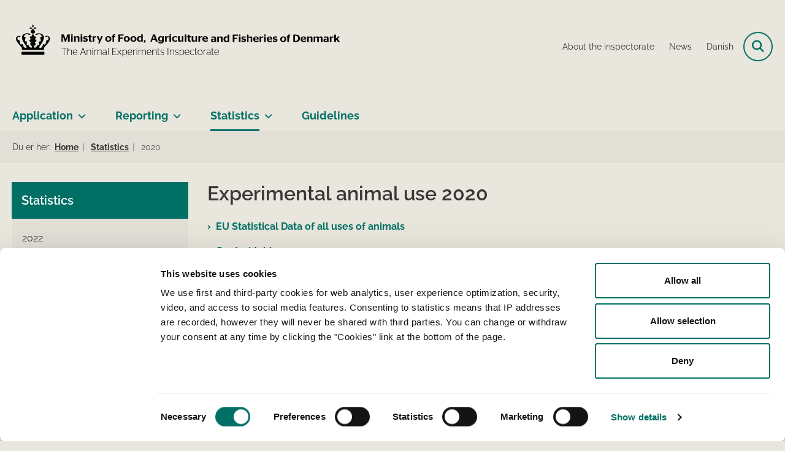

--- FILE ---
content_type: text/html; charset=utf-8
request_url: https://en.dyreforsoegstilsynet.dk/statistics/2020
body_size: 22025
content:

<!DOCTYPE html>
<html lang="en">
<head id="Head1"><title>
Experimental animal use 2020 - The Animal Experiments Inspectorate
</title><meta charset="utf-8" /><meta name="viewport" content="width=device-width, initial-scale=1.0" /><meta http-equiv="X-UA-Compatible" content="IE=edge" /><meta name="documentReference" content="24367">
<meta name="description" content="EU Statistical Data of all uses of animals Control tables Control tables trending report Free text fields Purposes and testing by type og...">
<meta property="og:title" content="Experimental animal use 2020">
<meta property="twitter:title" content="Experimental animal use 2020">
<meta property="og:description" content="EU Statistical Data of all uses of animals Control tables Control tables trending report Free text fields Purposes and testing by type og...">
<meta property="twitter:description" content="EU Statistical Data of all uses of animals Control tables Control tables trending report Free text fields Purposes and testing by type og...">
<meta property="og:url" content="https://en.dyreforsoegstilsynet.dk/statistics/2020">
<meta property="twitter:card" content="summary">
<link href="/Assets/GoBasic/Plugins/Release/h01.gobasic.plugins.css?t=041120251130" rel="stylesheet">
<link href="/Themes/FVM/Release/h03.theme.min.css?t=041120251130" rel="stylesheet">
<script type="text/javascript" src="/Assets/GoBasic/Plugins/Release/h01.gobasic.plugins.min.js?t=041120251130"></script>
<style type="text/css">.logo img{ max-width: 550px;}@media (max-width: 1023px){.logo img{ max-width: 240px;}}</style><!-- START Fjern Cookiebots 1.gif -->
<script id="CookiebotConfiguration" type="application/json" data-cookieconsent="ignore">
{
"DisableSessionPixel": true
}
</script>
<!-- SLUT Fjern Cookiebots 1.gif -->

<!-- START en.Dyreforsøgstilsynet Cookiebot -->
<script id="Cookiebot" src="https://consent.cookiebot.eu/uc.js" data-cbid="aa218815-9958-4632-99bc-88eda3df6888" data-blockingmode="auto" type="text/javascript"></script>
<!-- SLUT en.Dyreforsøgstilsynet Cookiebot -->

<!-- START Fjern Cookiebots logo i banner -->
<style type="text/css"> 
  a#CybotCookiebotDialogPoweredbyCybot, 
  div#CybotCookiebotDialogPoweredByText { 
    display: none; 
  } 
  #CookiebotWidget .CookiebotWidget-body .CookiebotWidget-main-logo { 
    display: none; 
  } 
</style>
<!-- SLUT Fjern Cookiebots logo i banner --><link rel="shortcut icon" href="/Media/638101587852587960/favicon.ico" /><link rel="icon" sizes="32x32" type="image/png" href="/Media/638101587852587960/favicon.ico?width=32&amp;height=32" /><link rel="icon" sizes="16x16" type="image/png" href="/Media/638101587852587960/favicon.ico?width=16&amp;height=16" /><link rel="icon" sizes="128x128" type="image/png" href="/Media/638101587852587960/favicon.ico?width=128&amp;height=128" /><link rel="icon" sizes="196x196" type="image/png" href="/Media/638101587852587960/favicon.ico?width=196&amp;height=196" /><link rel="apple-touch-icon" sizes="180x180" href="/Media/638101587852587960/favicon.ico?width=180&amp;height=180" /><link rel="apple-touch-icon" sizes="152x152" href="/Media/638101587852587960/favicon.ico?width=152&amp;height=152" /><link rel="apple-touch-icon" sizes="167x167" href="/Media/638101587852587960/favicon.ico?width=167&amp;height=167" /><link rel="canonical" href="https://en.dyreforsoegstilsynet.dk/statistics/2020" />
    <script >
        var application = {};
        application.script = {
            scripts: [],
            register: function (name, config, id) {
                this.scripts.push({
                    name: name,
                    scope: {
                        config: config,
                        element: $('#' + id)
                    }
                });
            }
        }
    </script>
</head>
<body id="body" class="content-page">
    <form method="post" action="./2020" id="form1">
<div class="aspNetHidden">
<input type="hidden" name="__VIEWSTATE" id="__VIEWSTATE" value="vPSMRaLnca/fllt95d08rkzuT/Zrls0E8lIncLLwMNl7oOLUqyy8CImmZ/0Q5XuwjUqjyl45z1GznRpBKUOmxw==" />
</div>

<div class="aspNetHidden">

	<input type="hidden" name="__VIEWSTATEGENERATOR" id="__VIEWSTATEGENERATOR" value="9D456832" />
</div>

        <input type="hidden" value=""
            name="devicePixelRatio" id="devicePixelRatio" />
        <script >
            $(document).ready(function () {
                $("#devicePixelRatio").val(window.devicePixelRatio);
            });
        </script>
        <div id="wrapper" class="wrapper">
	
        

        <header class="header">
            <a id="skip" href="#content-main">Skip main navigation</a>
            
            <div class="header-container">
                
                <div class="logo">
                    <div>
                        <a aria-label="Go to front page" href="/"><img src="/Media/638440991634015873/dyrefors%c3%b8gtilsyn_eng.svg" data-decorative="true" alt="" class="svg" /></a>
                    </div>
                </div>
                
                        <div class="services">
<div class="service-menu">

                    
                        <nav id="services_ctl01_serviceMenu_ctrl" aria-label="Service menu" class="service">
<div>
<ul>
<li class="service-link collapsed"><a href="/about" data-id="24290"><span>About the inspectorate</span></a><a tabindex="0" role="button" aria-label="Unfold subsections" class="toggler"></a></li><li class="service-link collapsed"><a href="/news" data-id="29993"><span>News</span></a><a tabindex="0" role="button" aria-label="Unfold subsections" class="toggler"></a></li><li class="service-link collapsed"><a href="https://dyreforsoegstilsynet.dk/" data-id="23333"><span>Danish</span></a><a tabindex="0" role="button" aria-label="Unfold subsections" class="toggler"></a></li>
</ul>
</div>
</nav>
                        <div data-collapse="true" id="services_ctl01_siteSearchInput_ctrl" class="site-search ui-front collapse collapsed">
<input type="text" placeholder="Search" aria-label="Search" class="search-query" />
<button type="submit" aria-label="Open search field" class="btn btn-default"><span aria-hidden="true">Search</span></button>
</div>
                        <nav aria-label="Cell" class="mobile tree-nav">
<div class="nav-toggle">
<a href="#mobile-menu" aria-expanded="false" aria-label="Open main navigation" class="dropdown-toggle no-smoothscroll"><span aria-hidden="true" class="title">menu</span><span class="button"></span></a>
</div><div id="mobile-menu" class="dropdown">
<ul>
<li class="collapsed"><a href="/application" data-id="24292"><span>Application</span></a><a tabindex="0" role="button" aria-label="Unfold subsections" class="toggler"></a></li><li class="collapsed"><a href="/reporting-" data-id="24293"><span>Reporting </span></a><a tabindex="0" role="button" aria-label="Unfold subsections" class="toggler"></a></li><li class="active expanded"><a href="/statistics" data-id="24294" aria-current="true"><span>Statistics</span></a><a tabindex="0" role="button" aria-label="Unfold subsections" aria-expanded="true" class="toggler"></a><ul>
<li><a href="/statistics/2022" data-id="31485"><span>2022</span></a></li><li><a href="/statistics/2021" data-id="31484"><span>2021</span></a></li><li class="active"><a href="/statistics/2020" data-id="24367" aria-current="true"><span>2020</span></a></li><li><a href="/statistics/2019" data-id="24387"><span>2019</span></a></li><li><a href="/statistics/2018" data-id="24406"><span>2018</span></a></li><li><a href="/statistics/2017" data-id="24425"><span>2017</span></a></li><li><a href="/statistics/2016" data-id="31487"><span>2016</span></a></li><li><a href="/statistics/2015" data-id="24443"><span>2015</span></a></li><li><a href="/statistics/2014" data-id="31488"><span>2014</span></a></li>
</ul></li><li><a href="/guidelines" data-id="24295"><span>Guidelines</span></a></li>
</ul>
</div>
</nav>
                    </div></div>
                
                
    

            </div>
            <nav aria-label="Main menu" class="main">
	<div class="bg">
		<div class="cnt">
			<ul id="main-menu" class="dropdown">
				<li class="dropdown"><a href="/application">Application</a><a href="#mainNavigation_ctrl_menuItem01" aria-expanded="false" aria-label="Application - more links" class="dropdown-toggle no-smoothscroll"></a><ul id="mainNavigation_ctrl_menuItem01" hidden>
					<li><a href="/application/animal-experiment-permit">Animal experiment permit</a></li><li><a href="/application/animal-facility-approval">Animal facility approval</a></li><li><a href="/application/dispensation-from-qualification-requirements">Dispensation from qualification requirements</a></li>
				</ul></li><li class="dropdown"><a href="/reporting-">Reporting </a><a href="#mainNavigation_ctrl_menuItem02" aria-expanded="false" aria-label="Reporting  - more links" class="dropdown-toggle no-smoothscroll"></a><ul id="mainNavigation_ctrl_menuItem02" hidden>
					<li><a href="/reporting-/reporting-experimental-animals">Reporting experimental animals</a></li><li><a href="/reporting-/retrospective-evaluation">Retrospective evaluation</a></li>
				</ul></li><li class="dropdown active"><a href="/statistics" aria-current="true">Statistics</a><a href="#mainNavigation_ctrl_menuItem03" aria-expanded="false" aria-label="Statistics - more links" class="dropdown-toggle no-smoothscroll"></a><ul id="mainNavigation_ctrl_menuItem03" hidden>
					<li><a href="/statistics/2022">2022</a></li><li><a href="/statistics/2021">2021</a></li><li><a href="/statistics/2020">2020</a></li><li><a href="/statistics/2019">2019</a></li><li><a href="/statistics/2018">2018</a></li><li><a href="/statistics/2017">2017</a></li><li><a href="/statistics/2016">2016</a></li><li><a href="/statistics/2015">2015</a></li><li><a href="/statistics/2014">2014</a></li>
				</ul></li><li><a href="/guidelines">Guidelines</a></li>
			</ul>
		</div>
	</div>
</nav>
        </header>
        <div role="main">
            
            
    
    
<div class="tool-section">
    <div>
        <nav id="ContentPlaceHolderDefault_toolSection_breadcrumb_ctrl" aria-label="Breadcrumb" class="breadcrumb">
<div>
<span class="breadcrumb-label">Du er her:</span>
<ul itemscope="" itemtype="https://schema.org/BreadcrumbList">
<li itemscope="" itemtype="https://schema.org/ListItem" itemprop="itemListElement"><a itemscope="" itemid="https://en.dyreforsoegstilsynet.dk/" itemtype="https://schema.org/Thing" itemprop="item" href="https://en.dyreforsoegstilsynet.dk/"><span itemprop="name">Home</span></a><meta itemprop="position" content="2" /></li>
<li itemscope="" itemtype="https://schema.org/ListItem" itemprop="itemListElement"><a itemscope="" itemid="https://en.dyreforsoegstilsynet.dk/statistics" itemtype="https://schema.org/Thing" itemprop="item" href="https://en.dyreforsoegstilsynet.dk/statistics"><span itemprop="name">Statistics</span></a><meta itemprop="position" content="3" /></li>
<li itemscope="" itemtype="https://schema.org/ListItem" itemprop="itemListElement" class="active"><span itemprop="name">2020</span><meta itemprop="position" content="4" /></li>
</ul>
</div>
</nav>
        
    </div>
</div>

    <div name="content" id="content-main"></div>
    <div class="sectionB">
        <div class="container">
            <div class="row">
                <div class="span-3">
                    <nav id="ContentPlaceHolderDefault_leftMenu_ctrl" aria-label="Left menu" class="sub-tree tree-nav">
<ul>
<li class="expanded"><a href="/statistics" data-id="24294"><span>Statistics</span></a><ul>
<li><a href="/statistics/2022" data-id="31485"><span>2022</span></a></li><li><a href="/statistics/2021" data-id="31484"><span>2021</span></a></li><li class="active"><a href="/statistics/2020" data-id="24367" aria-current="true"><span>2020</span></a></li><li><a href="/statistics/2019" data-id="24387"><span>2019</span></a></li><li><a href="/statistics/2018" data-id="24406"><span>2018</span></a></li><li><a href="/statistics/2017" data-id="24425"><span>2017</span></a></li><li><a href="/statistics/2016" data-id="31487"><span>2016</span></a></li><li><a href="/statistics/2015" data-id="24443"><span>2015</span></a></li><li><a href="/statistics/2014" data-id="31488"><span>2014</span></a></li>
</ul></li>
</ul><script>application.script.register('leftnavigation',{"options": {"translations": {"mobileSubMenuTitle": "Mobile menu"}}},'ContentPlaceHolderDefault_leftMenu_ctrl');</script>
</nav>
                </div>
                <div class="span-9">
                    
                    <div class="row">
                        <div class="span-6 plh-main">
                            
    <div class="web-page">
<h1 class="heading">
Experimental animal use 2020
</h1><div class="text">
<div class="rich-text">
<p><a rel="noopener" type="media" href="/Media/638412523870334463/EU_Statistical_Data_of_all_uses_of_animals.pdf" target="_blank" title="Opens a new tab " class="link-arrow" itemid="24365">EU Statistical Data of all uses of animals</a></p>
<p><a rel="noopener" type="media" href="/Media/638412523708404945/DP.1._Control_tables.pdf" target="_blank" title="Opens a new tab " class="link-arrow" itemid="24360">Control tables</a></p>
<p><a rel="noopener" type="media" href="/Media/638412523729827069/DP.1.1_Control_tables_trending_report.pdf" target="_blank" title="Opens a new tab " class="link-arrow" itemid="24361">Control tables trending report</a></p>
<p><a rel="noopener" type="media" href="/Media/638412523835120640/DP.4._Free_text_fields_til_brug_for_MS_narrative.pdf" target="_blank" title="Opens a new tab " class="link-arrow" itemid="24362">Free text fields</a></p>
<p><a rel="noopener" type="media" href="/Media/638412523850439107/DP.F.1._Purposes_and_testing_by_type_of_legislation.pdf" target="_blank" title="Opens a new tab " class="link-arrow" itemid="24363">Purposes and testing by type og legislation</a></p>
<p><a rel="noopener" type="media" href="/Media/638412523859654919/DP.F.2._Purposes_and_origin_of_legislative_requirement.pdf" target="_blank" title="Opens a new tab " class="link-arrow" itemid="24364">Purposes and origin of legislative requirements</a></p>
<p><a rel="noopener" type="media" href="/Media/638412523989538898/Part_1_Numbers_of_animals_used_for_the_first_time_for_research__testing__routine_production_and_educational_including_training_purposes.pdf" target="_blank" title="Opens a new tab " class="link-arrow" itemid="24366">Numbers of animals used for the first time for research, testing, routine production and education including training purposes</a><br />&nbsp;<br />&nbsp;</p>
</div>
</div>
</div>

                            
                            
                            
                        </div>
                        <div class="span-3 plh-right">
                            
                            
                        </div>
                    </div>
                </div>
            </div>
        </div>
    </div>
    

            
        </div>
        </div>
        <footer aria-label="Bund">
            
            <div id="gb_footerGrid_ctl01" class="module inner-grid bg-color-d">
	<div class="container"><div class="row"><div class="span-12"><div id="gb_footerGrid_ctl02_ctl01" class="module multi-box card">
	<div class="text">
<h2 class="heading">
The Animal Experiments Inspectorate
</h2><div class="rich-text">
<p>The Animal Experiments Inspectorate&nbsp;processes applications for animal experiments and carries out inspections of all animal testing facilities in Denmark. The Animal Experiments Inspectorate also advises on the housing and use of experimental animals, as well as animal experimentation legislation.</p>
</div>
</div>
</div></div></div></div><div class="container"><div class="row"><div class="span-3"><div id="gb_footerGrid_ctl02_ctl02" class="module multi-box card">
	<div class="text">
<h2 class="heading">
Shortcuts
</h2><div class="rich-text">
<p><a href="/application/animal-experiment-permit/dates-for-council-meetings-" class="link-arrow" data-type="internal" data-id="24323">Council meetings (dates) </a></p>
<p><a rel="noopener" type="external" href="https://dyreforsoegstilsynet.fvst.dk/Pages/default.aspx" target="_blank" title="Opens in a new window" class="link-arrow">AIRD (in Danish)</a></p>
<p><a href="/guidelines" class="link-arrow" data-type="internal" data-id="24295">Guidelines</a></p>
<p><a href="/reporting-/reporting-experimental-animals" class="link-arrow" data-type="internal" data-id="24330">Reporting experimental animals</a></p>
<h3>Contact information</h3>
<p>Email:&nbsp;dyreforsoegstilsynet(at)fvst.dk</p>
<p>Telephone: +45 72 27 69 00</p>
</div>
</div>
</div></div><div class="span-3"><div id="gb_footerGrid_ctl02_ctl03" class="module multi-box card">
	<div class="text">
<h2 class="heading">
The Danish 3R-Center
</h2><div class="rich-text">
<p><a rel="noopener" type="external" href="https://en.3rcenter.dk/" target="_blank" title="Opens in a new window" class="link-arrow">The Danish 3R-Center</a></p>
<p>&nbsp;<a rel="noopener" type="external" href="https://en.3rcenter.dk/3r" target="_blank" title="Opens in a new window" class="link-arrow">The 3Rs </a></p>
<p>&nbsp;<a rel="noopener" type="external" href="https://en.3rcenter.dk/research" target="_blank" title="Opens in a new window" class="link-arrow">Research funding </a></p>
<p><a rel="noopener" type="external" href="https://en.3rcenter.dk/research/improve-your-research" target="_blank" title="Opens in a new window" class="link-arrow">Improve your research</a></p>
</div>
</div>
</div></div><div class="span-3"><div id="gb_footerGrid_ctl02_ctl04" class="module multi-box card">
	<div class="text">
<h2 class="heading">
The National Committee for the Protection of Animals
</h2><div class="rich-text">
<p><a rel="noopener" type="external" href="https://en.natud.dk/" target="_blank" title="Opens in a new window" class="link-arrow">The National Committee </a></p>
<p><a rel="noopener" type="external" href="https://en.natud.dk/animal-welfare-bodies/" target="_blank" title="Opens in a new window" class="link-arrow">Animal Welfare Bodies </a></p>
<p><a rel="noopener" type="external" href="https://en.natud.dk/about/reports/" target="_blank" title="Opens in a new window" class="link-arrow">Reports</a></p>
<p><a rel="noopener" type="external" href="https://en.natud.dk/about/recommendations/" target="_blank" title="Opens in a new window" class="link-arrow">Recommendations</a></p>
</div>
</div>
</div></div><div class="span-3"><div id="gb_footerGrid_ctl02_ctl05" class="module multi-box card">
	<div class="text">
<h2 class="heading">
European Commission
</h2><div class="rich-text">
<p><a rel="noopener" type="external" href="https://ec.europa.eu/environment/chemicals/lab_animals/index_en.htm" target="_blank" title="Opens in a new window" class="link-arrow">The EU Commission </a></p>
<p><a rel="noopener" type="external" href="https://webgate.ec.europa.eu/envdataportal/web/resources/alures/submission/nts/list" target="_blank" title="Opens in a new window" class="link-arrow">ALURES - Animal Use Reporting</a></p>
<p><a rel="noopener" type="external" href="https://ec.europa.eu/environment/chemicals/lab_animals/pubs_guidance_en.htm" target="_blank" title="Opens in a new window" class="link-arrow">EU Guidance documents </a></p>
<p><a rel="noopener" type="external" href="https://etplas.eu/" target="_blank" title="Opens in a new window" class="link-arrow">ETPLAS</a></p>
</div>
</div>
</div></div></div></div>
</div><div id="gb_footerGrid_ctl03" class="module inner-grid bg-color-a">
	<div class="container"><div class="row"><div class="span-12"><div id="gb_footerGrid_ctl04_ctl01" class="module link-list horizontal-list margin-zero-top card">
	<div class="text">
<ul class="items">
<li class="item"><a target="_self" href="/cookies">Cookies</a></li><li class="item"><a target="_blank" title="Opens in a new window" href="https://en.dyreforsoegstilsynet.dk/was">Declaration of accessibility</a></li>
</ul>
</div>
</div></div></div></div><div class="container"><div class="row"><div class="span-11"><div id="gb_footerGrid_ctl04_ctl02" class="module code">
	<!-- script begin --><!-- Siteimprove Start-->
<script async src="https://siteimproveanalytics.com/js/siteanalyze_260336.js"></script>
<!-- Siteimprove Slut--><!-- script end -->
</div></div></div></div>
</div>
            
        </footer>
        
        <script type="text/javascript" src="/Assets/GoBasic/Plugins/Release/b01.gobasic.plugins.min.js?t=041120251130"></script>
<script type="text/javascript" src="/Assets/GoBasic/Applications/Release/b02.gobasic.applications.min.js?t=041120251130"></script>
<script type="text/javascript" src="/Assets/Custom/Applications/Release/b02.custom.applications.min.js?t=041120251130"></script>
<script type="text/javascript" src="/Themes/FVM/Release/b03.theme.min.js?t=041120251130"></script>
<script type="text/javascript">
    if (application.initialization) application.initialization.init();
    if (application.navigation) application.navigation.init();
    if (application.search) application.search.init({"collapsedButtonHelpText": "Open search field", "notCollapsedButtonHelpText": "Close search field", "notCollapsedTextEnteredButtonHelpText": "Search", "url": "/find"});
    if (application.breadcrumb) application.breadcrumb.init({});
    if (application.finalization) application.finalization.init();
</script>

        <script >
            for (var s = 0; s < application.script.scripts.length; s++) {
                var script = application.script.scripts[s];
                var app = application[script.name];
                if (app)
                    app.init(script.scope);
            }
        </script>
    </form>

    
</body>
</html>


--- FILE ---
content_type: text/css
request_url: https://en.dyreforsoegstilsynet.dk/Themes/FVM/Release/h03.theme.min.css?t=041120251130
body_size: 977758
content:
@charset "UTF-8";@font-face{font-family:Author;font-style:normal;font-weight:100;src:url("/Assets/GoBasic/Plugins/Src/ThemeCreator/Author/Author-Variable.woff2") format("woff2")}@font-face{font-family:Author;font-style:italic;font-weight:100;src:url("/Assets/GoBasic/Plugins/Src/ThemeCreator/Author/Author-VariableItalic.woff2") format("woff2")}@font-face{font-family:Author;font-style:normal;font-weight:200;src:url("/Assets/GoBasic/Plugins/Src/ThemeCreator/Author/Author-Variable.woff2") format("woff2")}@font-face{font-family:Author;font-style:italic;font-weight:200;src:url("/Assets/GoBasic/Plugins/Src/ThemeCreator/Author/Author-VariableItalic.woff2") format("woff2")}@font-face{font-family:Author;font-style:normal;font-weight:300;src:url("/Assets/GoBasic/Plugins/Src/ThemeCreator/Author/Author-Variable.woff2") format("woff2")}@font-face{font-family:Author;font-style:italic;font-weight:300;src:url("/Assets/GoBasic/Plugins/Src/ThemeCreator/Author/Author-VariableItalic.woff2") format("woff2")}@font-face{font-family:Author;font-style:normal;font-weight:400;src:url("/Assets/GoBasic/Plugins/Src/ThemeCreator/Author/Author-Variable.woff2") format("woff2")}@font-face{font-family:Author;font-style:italic;font-weight:400;src:url("/Assets/GoBasic/Plugins/Src/ThemeCreator/Author/Author-VariableItalic.woff2") format("woff2")}@font-face{font-family:Author;font-style:normal;font-weight:500;src:url("/Assets/GoBasic/Plugins/Src/ThemeCreator/Author/Author-Variable.woff2") format("woff2")}@font-face{font-family:Author;font-style:italic;font-weight:500;src:url("/Assets/GoBasic/Plugins/Src/ThemeCreator/Author/Author-VariableItalic.woff2") format("woff2")}@font-face{font-family:Author;font-style:normal;font-weight:600;src:url("/Assets/GoBasic/Plugins/Src/ThemeCreator/Author/Author-Variable.woff2") format("woff2")}@font-face{font-family:Author;font-style:italic;font-weight:600;src:url("/Assets/GoBasic/Plugins/Src/ThemeCreator/Author/Author-VariableItalic.woff2") format("woff2")}@font-face{font-family:Author;font-style:normal;font-weight:700;src:url("/Assets/GoBasic/Plugins/Src/ThemeCreator/Author/Author-Variable.woff2") format("woff2")}@font-face{font-family:Author;font-style:italic;font-weight:700;src:url("/Assets/GoBasic/Plugins/Src/ThemeCreator/Author/Author-VariableItalic.woff2") format("woff2")}@font-face{font-family:Author;font-style:normal;font-weight:800;src:url("/Assets/GoBasic/Plugins/Src/ThemeCreator/Author/Author-Variable.woff2") format("woff2")}@font-face{font-family:Author;font-style:italic;font-weight:800;src:url("/Assets/GoBasic/Plugins/Src/ThemeCreator/Author/Author-VariableItalic.woff2") format("woff2")}@font-face{font-family:Author;font-style:normal;font-weight:900;src:url("/Assets/GoBasic/Plugins/Src/ThemeCreator/Author/Author-Variable.woff2") format("woff2")}@font-face{font-family:Author;font-style:italic;font-weight:900;src:url("/Assets/GoBasic/Plugins/Src/ThemeCreator/Author/Author-VariableItalic.woff2") format("woff2")}@font-face{font-family:"Bodoni Moda";font-style:normal;font-weight:100;src:url("/Assets/GoBasic/Plugins/Src/ThemeCreator/BodoniModa/BodoniModa-VariableFont_wght.woff2") format("woff2")}@font-face{font-family:"Bodoni Moda";font-style:italic;font-weight:100;src:url("/Assets/GoBasic/Plugins/Src/ThemeCreator/BodoniModa/BodoniModa-VariableFont_wght-italic.woff2") format("woff2")}@font-face{font-family:"Bodoni Moda";font-style:normal;font-weight:200;src:url("/Assets/GoBasic/Plugins/Src/ThemeCreator/BodoniModa/BodoniModa-VariableFont_wght.woff2") format("woff2")}@font-face{font-family:"Bodoni Moda";font-style:italic;font-weight:200;src:url("/Assets/GoBasic/Plugins/Src/ThemeCreator/BodoniModa/BodoniModa-VariableFont_wght-italic.woff2") format("woff2")}@font-face{font-family:"Bodoni Moda";font-style:normal;font-weight:300;src:url("/Assets/GoBasic/Plugins/Src/ThemeCreator/BodoniModa/BodoniModa-VariableFont_wght.woff2") format("woff2")}@font-face{font-family:"Bodoni Moda";font-style:italic;font-weight:300;src:url("/Assets/GoBasic/Plugins/Src/ThemeCreator/BodoniModa/BodoniModa-VariableFont_wght-italic.woff2") format("woff2")}@font-face{font-family:"Bodoni Moda";font-style:normal;font-weight:400;src:url("/Assets/GoBasic/Plugins/Src/ThemeCreator/BodoniModa/BodoniModa-VariableFont_wght.woff2") format("woff2")}@font-face{font-family:"Bodoni Moda";font-style:italic;font-weight:400;src:url("/Assets/GoBasic/Plugins/Src/ThemeCreator/BodoniModa/BodoniModa-VariableFont_wght-italic.woff2") format("woff2")}@font-face{font-family:"Bodoni Moda";font-style:normal;font-weight:500;src:url("/Assets/GoBasic/Plugins/Src/ThemeCreator/BodoniModa/BodoniModa-VariableFont_wght.woff2") format("woff2")}@font-face{font-family:"Bodoni Moda";font-style:italic;font-weight:500;src:url("/Assets/GoBasic/Plugins/Src/ThemeCreator/BodoniModa/BodoniModa-VariableFont_wght-italic.woff2") format("woff2")}@font-face{font-family:"Bodoni Moda";font-style:normal;font-weight:600;src:url("/Assets/GoBasic/Plugins/Src/ThemeCreator/BodoniModa/BodoniModa-VariableFont_wght.woff2") format("woff2")}@font-face{font-family:"Bodoni Moda";font-style:italic;font-weight:600;src:url("/Assets/GoBasic/Plugins/Src/ThemeCreator/BodoniModa/BodoniModa-VariableFont_wght-italic.woff2") format("woff2")}@font-face{font-family:"Bodoni Moda";font-style:normal;font-weight:700;src:url("/Assets/GoBasic/Plugins/Src/ThemeCreator/BodoniModa/BodoniModa-VariableFont_wght.woff2") format("woff2")}@font-face{font-family:"Bodoni Moda";font-style:italic;font-weight:700;src:url("/Assets/GoBasic/Plugins/Src/ThemeCreator/BodoniModa/BodoniModa-VariableFont_wght-italic.woff2") format("woff2")}@font-face{font-family:"Bodoni Moda";font-style:normal;font-weight:800;src:url("/Assets/GoBasic/Plugins/Src/ThemeCreator/BodoniModa/BodoniModa-VariableFont_wght.woff2") format("woff2")}@font-face{font-family:"Bodoni Moda";font-style:italic;font-weight:800;src:url("/Assets/GoBasic/Plugins/Src/ThemeCreator/BodoniModa/BodoniModa-VariableFont_wght-italic.woff2") format("woff2")}@font-face{font-family:"Bodoni Moda";font-style:normal;font-weight:900;src:url("/Assets/GoBasic/Plugins/Src/ThemeCreator/BodoniModa/BodoniModa-VariableFont_wght.woff2") format("woff2")}@font-face{font-family:"Bodoni Moda";font-style:italic;font-weight:900;src:url("/Assets/GoBasic/Plugins/Src/ThemeCreator/BodoniModa/BodoniModa-VariableFont_wght-italic.woff2") format("woff2")}@font-face{font-family:"Chivo Mono";font-style:normal;font-weight:100;src:url("/Assets/GoBasic/Plugins/Src/ThemeCreator/ChivoMono/ChivoMono-VariableFont_wght.woff2") format("woff2")}@font-face{font-family:"Chivo Mono";font-style:italic;font-weight:100;src:url("/Assets/GoBasic/Plugins/Src/ThemeCreator/ChivoMono/ChivoMono-VariableFont_wght-italic.woff2") format("woff2")}@font-face{font-family:"Chivo Mono";font-style:normal;font-weight:200;src:url("/Assets/GoBasic/Plugins/Src/ThemeCreator/ChivoMono/ChivoMono-VariableFont_wght.woff2") format("woff2")}@font-face{font-family:"Chivo Mono";font-style:italic;font-weight:200;src:url("/Assets/GoBasic/Plugins/Src/ThemeCreator/ChivoMono/ChivoMono-VariableFont_wght-italic.woff2") format("woff2")}@font-face{font-family:"Chivo Mono";font-style:normal;font-weight:300;src:url("/Assets/GoBasic/Plugins/Src/ThemeCreator/ChivoMono/ChivoMono-VariableFont_wght.woff2") format("woff2")}@font-face{font-family:"Chivo Mono";font-style:italic;font-weight:300;src:url("/Assets/GoBasic/Plugins/Src/ThemeCreator/ChivoMono/ChivoMono-VariableFont_wght-italic.woff2") format("woff2")}@font-face{font-family:"Chivo Mono";font-style:normal;font-weight:400;src:url("/Assets/GoBasic/Plugins/Src/ThemeCreator/ChivoMono/ChivoMono-VariableFont_wght.woff2") format("woff2")}@font-face{font-family:"Chivo Mono";font-style:italic;font-weight:400;src:url("/Assets/GoBasic/Plugins/Src/ThemeCreator/ChivoMono/ChivoMono-VariableFont_wght-italic.woff2") format("woff2")}@font-face{font-family:"Chivo Mono";font-style:normal;font-weight:500;src:url("/Assets/GoBasic/Plugins/Src/ThemeCreator/ChivoMono/ChivoMono-VariableFont_wght.woff2") format("woff2")}@font-face{font-family:"Chivo Mono";font-style:italic;font-weight:500;src:url("/Assets/GoBasic/Plugins/Src/ThemeCreator/ChivoMono/ChivoMono-VariableFont_wght-italic.woff2") format("woff2")}@font-face{font-family:"Chivo Mono";font-style:normal;font-weight:600;src:url("/Assets/GoBasic/Plugins/Src/ThemeCreator/ChivoMono/ChivoMono-VariableFont_wght.woff2") format("woff2")}@font-face{font-family:"Chivo Mono";font-style:italic;font-weight:600;src:url("/Assets/GoBasic/Plugins/Src/ThemeCreator/ChivoMono/ChivoMono-VariableFont_wght-italic.woff2") format("woff2")}@font-face{font-family:"Chivo Mono";font-style:normal;font-weight:700;src:url("/Assets/GoBasic/Plugins/Src/ThemeCreator/ChivoMono/ChivoMono-VariableFont_wght.woff2") format("woff2")}@font-face{font-family:"Chivo Mono";font-style:italic;font-weight:700;src:url("/Assets/GoBasic/Plugins/Src/ThemeCreator/ChivoMono/ChivoMono-VariableFont_wght-italic.woff2") format("woff2")}@font-face{font-family:"Chivo Mono";font-style:normal;font-weight:800;src:url("/Assets/GoBasic/Plugins/Src/ThemeCreator/ChivoMono/ChivoMono-VariableFont_wght.woff2") format("woff2")}@font-face{font-family:"Chivo Mono";font-style:italic;font-weight:800;src:url("/Assets/GoBasic/Plugins/Src/ThemeCreator/ChivoMono/ChivoMono-VariableFont_wght-italic.woff2") format("woff2")}@font-face{font-family:"Chivo Mono";font-style:normal;font-weight:900;src:url("/Assets/GoBasic/Plugins/Src/ThemeCreator/ChivoMono/ChivoMono-VariableFont_wght.woff2") format("woff2")}@font-face{font-family:"Chivo Mono";font-style:italic;font-weight:900;src:url("/Assets/GoBasic/Plugins/Src/ThemeCreator/ChivoMono/ChivoMono-VariableFont_wght-italic.woff2") format("woff2")}@font-face{font-family:Domine;font-style:normal;font-weight:100;src:url("/Assets/GoBasic/Plugins/Src/ThemeCreator/Domine/Domine-VariableFont_wght.woff2") format("woff2")}@font-face{font-family:Domine;font-style:normal;font-weight:200;src:url("/Assets/GoBasic/Plugins/Src/ThemeCreator/Domine/Domine-VariableFont_wght.woff2") format("woff2")}@font-face{font-family:Domine;font-style:normal;font-weight:300;src:url("/Assets/GoBasic/Plugins/Src/ThemeCreator/Domine/Domine-VariableFont_wght.woff2") format("woff2")}@font-face{font-family:Domine;font-style:normal;font-weight:400;src:url("/Assets/GoBasic/Plugins/Src/ThemeCreator/Domine/Domine-VariableFont_wght.woff2") format("woff2")}@font-face{font-family:Domine;font-style:normal;font-weight:500;src:url("/Assets/GoBasic/Plugins/Src/ThemeCreator/Domine/Domine-VariableFont_wght.woff2") format("woff2")}@font-face{font-family:Domine;font-style:normal;font-weight:600;src:url("/Assets/GoBasic/Plugins/Src/ThemeCreator/Domine/Domine-VariableFont_wght.woff2") format("woff2")}@font-face{font-family:Domine;font-style:normal;font-weight:700;src:url("/Assets/GoBasic/Plugins/Src/ThemeCreator/Domine/Domine-VariableFont_wght.woff2") format("woff2")}@font-face{font-family:Domine;font-style:normal;font-weight:800;src:url("/Assets/GoBasic/Plugins/Src/ThemeCreator/Domine/Domine-VariableFont_wght.woff2") format("woff2")}@font-face{font-family:Domine;font-style:normal;font-weight:900;src:url("/Assets/GoBasic/Plugins/Src/ThemeCreator/Domine/Domine-VariableFont_wght.woff2") format("woff2")}@font-face{font-family:Fraunces;font-style:normal;font-weight:100;src:url("/Assets/GoBasic/Plugins/Src/ThemeCreator/Fraunces/Fraunces-VariableFont_wght.woff2") format("woff2")}@font-face{font-family:Fraunces;font-style:italic;font-weight:100;src:url("/Assets/GoBasic/Plugins/Src/ThemeCreator/Fraunces/Fraunces-VariableFont_wght-italic.woff2") format("woff2")}@font-face{font-family:Fraunces;font-style:normal;font-weight:200;src:url("/Assets/GoBasic/Plugins/Src/ThemeCreator/Fraunces/Fraunces-VariableFont_wght.woff2") format("woff2")}@font-face{font-family:Fraunces;font-style:italic;font-weight:200;src:url("/Assets/GoBasic/Plugins/Src/ThemeCreator/Fraunces/Fraunces-VariableFont_wght-italic.woff2") format("woff2")}@font-face{font-family:Fraunces;font-style:normal;font-weight:300;src:url("/Assets/GoBasic/Plugins/Src/ThemeCreator/Fraunces/Fraunces-VariableFont_wght.woff2") format("woff2")}@font-face{font-family:Fraunces;font-style:italic;font-weight:300;src:url("/Assets/GoBasic/Plugins/Src/ThemeCreator/Fraunces/Fraunces-VariableFont_wght-italic.woff2") format("woff2")}@font-face{font-family:Fraunces;font-style:normal;font-weight:400;src:url("/Assets/GoBasic/Plugins/Src/ThemeCreator/Fraunces/Fraunces-VariableFont_wght.woff2") format("woff2")}@font-face{font-family:Fraunces;font-style:italic;font-weight:400;src:url("/Assets/GoBasic/Plugins/Src/ThemeCreator/Fraunces/Fraunces-VariableFont_wght-italic.woff2") format("woff2")}@font-face{font-family:Fraunces;font-style:normal;font-weight:500;src:url("/Assets/GoBasic/Plugins/Src/ThemeCreator/Fraunces/Fraunces-VariableFont_wght.woff2") format("woff2")}@font-face{font-family:Fraunces;font-style:italic;font-weight:500;src:url("/Assets/GoBasic/Plugins/Src/ThemeCreator/Fraunces/Fraunces-VariableFont_wght-italic.woff2") format("woff2")}@font-face{font-family:Fraunces;font-style:normal;font-weight:600;src:url("/Assets/GoBasic/Plugins/Src/ThemeCreator/Fraunces/Fraunces-VariableFont_wght.woff2") format("woff2")}@font-face{font-family:Fraunces;font-style:italic;font-weight:600;src:url("/Assets/GoBasic/Plugins/Src/ThemeCreator/Fraunces/Fraunces-VariableFont_wght-italic.woff2") format("woff2")}@font-face{font-family:Fraunces;font-style:normal;font-weight:700;src:url("/Assets/GoBasic/Plugins/Src/ThemeCreator/Fraunces/Fraunces-VariableFont_wght.woff2") format("woff2")}@font-face{font-family:Fraunces;font-style:italic;font-weight:700;src:url("/Assets/GoBasic/Plugins/Src/ThemeCreator/Fraunces/Fraunces-VariableFont_wght-italic.woff2") format("woff2")}@font-face{font-family:Fraunces;font-style:normal;font-weight:800;src:url("/Assets/GoBasic/Plugins/Src/ThemeCreator/Fraunces/Fraunces-VariableFont_wght.woff2") format("woff2")}@font-face{font-family:Fraunces;font-style:italic;font-weight:800;src:url("/Assets/GoBasic/Plugins/Src/ThemeCreator/Fraunces/Fraunces-VariableFont_wght-italic.woff2") format("woff2")}@font-face{font-family:Fraunces;font-style:normal;font-weight:900;src:url("/Assets/GoBasic/Plugins/Src/ThemeCreator/Fraunces/Fraunces-VariableFont_wght.woff2") format("woff2")}@font-face{font-family:Fraunces;font-style:italic;font-weight:900;src:url("/Assets/GoBasic/Plugins/Src/ThemeCreator/Fraunces/Fraunces-VariableFont_wght-italic.woff2") format("woff2")}@font-face{font-family:Inter;font-style:normal;font-weight:100;src:url("/Assets/GoBasic/Plugins/Src/ThemeCreator/Inter/Inter-VariableFont_wght.woff2") format("woff2")}@font-face{font-family:Inter;font-style:normal;font-weight:200;src:url("/Assets/GoBasic/Plugins/Src/ThemeCreator/Inter/Inter-VariableFont_wght.woff2") format("woff2")}@font-face{font-family:Inter;font-style:normal;font-weight:300;src:url("/Assets/GoBasic/Plugins/Src/ThemeCreator/Inter/Inter-VariableFont_wght.woff2") format("woff2")}@font-face{font-family:Inter;font-style:normal;font-weight:400;src:url("/Assets/GoBasic/Plugins/Src/ThemeCreator/Inter/Inter-VariableFont_wght.woff2") format("woff2")}@font-face{font-family:Inter;font-style:normal;font-weight:500;src:url("/Assets/GoBasic/Plugins/Src/ThemeCreator/Inter/Inter-VariableFont_wght.woff2") format("woff2")}@font-face{font-family:Inter;font-style:normal;font-weight:600;src:url("/Assets/GoBasic/Plugins/Src/ThemeCreator/Inter/Inter-VariableFont_wght.woff2") format("woff2")}@font-face{font-family:Inter;font-style:normal;font-weight:700;src:url("/Assets/GoBasic/Plugins/Src/ThemeCreator/Inter/Inter-VariableFont_wght.woff2") format("woff2")}@font-face{font-family:Inter;font-style:normal;font-weight:800;src:url("/Assets/GoBasic/Plugins/Src/ThemeCreator/Inter/Inter-VariableFont_wght.woff2") format("woff2")}@font-face{font-family:Inter;font-style:normal;font-weight:900;src:url("/Assets/GoBasic/Plugins/Src/ThemeCreator/Inter/Inter-VariableFont_wght.woff2") format("woff2")}@font-face{font-family:Jost;font-style:normal;font-weight:100;src:url("/Assets/GoBasic/Plugins/Src/ThemeCreator/Jost/Jost-VariableFont_wght.woff2") format("woff2")}@font-face{font-family:Jost;font-style:italic;font-weight:100;src:url("/Assets/GoBasic/Plugins/Src/ThemeCreator/Jost/Jost-VariableFont_wght-italic.woff2") format("woff2")}@font-face{font-family:Jost;font-style:normal;font-weight:200;src:url("/Assets/GoBasic/Plugins/Src/ThemeCreator/Jost/Jost-VariableFont_wght.woff2") format("woff2")}@font-face{font-family:Jost;font-style:italic;font-weight:200;src:url("/Assets/GoBasic/Plugins/Src/ThemeCreator/Jost/Jost-VariableFont_wght-italic.woff2") format("woff2")}@font-face{font-family:Jost;font-style:normal;font-weight:300;src:url("/Assets/GoBasic/Plugins/Src/ThemeCreator/Jost/Jost-VariableFont_wght.woff2") format("woff2")}@font-face{font-family:Jost;font-style:italic;font-weight:300;src:url("/Assets/GoBasic/Plugins/Src/ThemeCreator/Jost/Jost-VariableFont_wght-italic.woff2") format("woff2")}@font-face{font-family:Jost;font-style:normal;font-weight:400;src:url("/Assets/GoBasic/Plugins/Src/ThemeCreator/Jost/Jost-VariableFont_wght.woff2") format("woff2")}@font-face{font-family:Jost;font-style:italic;font-weight:400;src:url("/Assets/GoBasic/Plugins/Src/ThemeCreator/Jost/Jost-VariableFont_wght-italic.woff2") format("woff2")}@font-face{font-family:Jost;font-style:normal;font-weight:500;src:url("/Assets/GoBasic/Plugins/Src/ThemeCreator/Jost/Jost-VariableFont_wght.woff2") format("woff2")}@font-face{font-family:Jost;font-style:italic;font-weight:500;src:url("/Assets/GoBasic/Plugins/Src/ThemeCreator/Jost/Jost-VariableFont_wght-italic.woff2") format("woff2")}@font-face{font-family:Jost;font-style:normal;font-weight:600;src:url("/Assets/GoBasic/Plugins/Src/ThemeCreator/Jost/Jost-VariableFont_wght.woff2") format("woff2")}@font-face{font-family:Jost;font-style:italic;font-weight:600;src:url("/Assets/GoBasic/Plugins/Src/ThemeCreator/Jost/Jost-VariableFont_wght-italic.woff2") format("woff2")}@font-face{font-family:Jost;font-style:normal;font-weight:700;src:url("/Assets/GoBasic/Plugins/Src/ThemeCreator/Jost/Jost-VariableFont_wght.woff2") format("woff2")}@font-face{font-family:Jost;font-style:italic;font-weight:700;src:url("/Assets/GoBasic/Plugins/Src/ThemeCreator/Jost/Jost-VariableFont_wght-italic.woff2") format("woff2")}@font-face{font-family:Jost;font-style:normal;font-weight:800;src:url("/Assets/GoBasic/Plugins/Src/ThemeCreator/Jost/Jost-VariableFont_wght.woff2") format("woff2")}@font-face{font-family:Jost;font-style:italic;font-weight:800;src:url("/Assets/GoBasic/Plugins/Src/ThemeCreator/Jost/Jost-VariableFont_wght-italic.woff2") format("woff2")}@font-face{font-family:Jost;font-style:normal;font-weight:900;src:url("/Assets/GoBasic/Plugins/Src/ThemeCreator/Jost/Jost-VariableFont_wght.woff2") format("woff2")}@font-face{font-family:Jost;font-style:italic;font-weight:900;src:url("/Assets/GoBasic/Plugins/Src/ThemeCreator/Jost/Jost-VariableFont_wght-italic.woff2") format("woff2")}@font-face{font-family:"Libre Franklin";font-style:normal;font-weight:100;src:url("/Assets/GoBasic/Plugins/Src/ThemeCreator/LibreFranklin/LibreFranklin-VariableFont_wght.woff2") format("woff2")}@font-face{font-family:"Libre Franklin";font-style:italic;font-weight:100;src:url("/Assets/GoBasic/Plugins/Src/ThemeCreator/LibreFranklin/LibreFranklin-VariableFont_wght-italic.woff2") format("woff2")}@font-face{font-family:"Libre Franklin";font-style:normal;font-weight:200;src:url("/Assets/GoBasic/Plugins/Src/ThemeCreator/LibreFranklin/LibreFranklin-VariableFont_wght.woff2") format("woff2")}@font-face{font-family:"Libre Franklin";font-style:italic;font-weight:200;src:url("/Assets/GoBasic/Plugins/Src/ThemeCreator/LibreFranklin/LibreFranklin-VariableFont_wght-italic.woff2") format("woff2")}@font-face{font-family:"Libre Franklin";font-style:normal;font-weight:300;src:url("/Assets/GoBasic/Plugins/Src/ThemeCreator/LibreFranklin/LibreFranklin-VariableFont_wght.woff2") format("woff2")}@font-face{font-family:"Libre Franklin";font-style:italic;font-weight:300;src:url("/Assets/GoBasic/Plugins/Src/ThemeCreator/LibreFranklin/LibreFranklin-VariableFont_wght-italic.woff2") format("woff2")}@font-face{font-family:"Libre Franklin";font-style:normal;font-weight:400;src:url("/Assets/GoBasic/Plugins/Src/ThemeCreator/LibreFranklin/LibreFranklin-VariableFont_wght.woff2") format("woff2")}@font-face{font-family:"Libre Franklin";font-style:italic;font-weight:400;src:url("/Assets/GoBasic/Plugins/Src/ThemeCreator/LibreFranklin/LibreFranklin-VariableFont_wght-italic.woff2") format("woff2")}@font-face{font-family:"Libre Franklin";font-style:normal;font-weight:500;src:url("/Assets/GoBasic/Plugins/Src/ThemeCreator/LibreFranklin/LibreFranklin-VariableFont_wght.woff2") format("woff2")}@font-face{font-family:"Libre Franklin";font-style:italic;font-weight:500;src:url("/Assets/GoBasic/Plugins/Src/ThemeCreator/LibreFranklin/LibreFranklin-VariableFont_wght-italic.woff2") format("woff2")}@font-face{font-family:"Libre Franklin";font-style:normal;font-weight:600;src:url("/Assets/GoBasic/Plugins/Src/ThemeCreator/LibreFranklin/LibreFranklin-VariableFont_wght.woff2") format("woff2")}@font-face{font-family:"Libre Franklin";font-style:italic;font-weight:600;src:url("/Assets/GoBasic/Plugins/Src/ThemeCreator/LibreFranklin/LibreFranklin-VariableFont_wght-italic.woff2") format("woff2")}@font-face{font-family:"Libre Franklin";font-style:normal;font-weight:700;src:url("/Assets/GoBasic/Plugins/Src/ThemeCreator/LibreFranklin/LibreFranklin-VariableFont_wght.woff2") format("woff2")}@font-face{font-family:"Libre Franklin";font-style:italic;font-weight:700;src:url("/Assets/GoBasic/Plugins/Src/ThemeCreator/LibreFranklin/LibreFranklin-VariableFont_wght-italic.woff2") format("woff2")}@font-face{font-family:"Libre Franklin";font-style:normal;font-weight:800;src:url("/Assets/GoBasic/Plugins/Src/ThemeCreator/LibreFranklin/LibreFranklin-VariableFont_wght.woff2") format("woff2")}@font-face{font-family:"Libre Franklin";font-style:italic;font-weight:800;src:url("/Assets/GoBasic/Plugins/Src/ThemeCreator/LibreFranklin/LibreFranklin-VariableFont_wght-italic.woff2") format("woff2")}@font-face{font-family:"Libre Franklin";font-style:normal;font-weight:900;src:url("/Assets/GoBasic/Plugins/Src/ThemeCreator/LibreFranklin/LibreFranklin-VariableFont_wght.woff2") format("woff2")}@font-face{font-family:"Libre Franklin";font-style:italic;font-weight:900;src:url("/Assets/GoBasic/Plugins/Src/ThemeCreator/LibreFranklin/LibreFranklin-VariableFont_wght-italic.woff2") format("woff2")}@font-face{font-family:Lora;font-style:normal;font-weight:100;src:url("/Assets/GoBasic/Plugins/Src/ThemeCreator/Lora/Lora-VariableFont_wght.woff2") format("woff2")}@font-face{font-family:Lora;font-style:italic;font-weight:100;src:url("/Assets/GoBasic/Plugins/Src/ThemeCreator/Lora/Lora-VariableFont_wght-italic.woff2") format("woff2")}@font-face{font-family:Lora;font-style:normal;font-weight:200;src:url("/Assets/GoBasic/Plugins/Src/ThemeCreator/Lora/Lora-VariableFont_wght.woff2") format("woff2")}@font-face{font-family:Lora;font-style:italic;font-weight:200;src:url("/Assets/GoBasic/Plugins/Src/ThemeCreator/Lora/Lora-VariableFont_wght-italic.woff2") format("woff2")}@font-face{font-family:Lora;font-style:normal;font-weight:300;src:url("/Assets/GoBasic/Plugins/Src/ThemeCreator/Lora/Lora-VariableFont_wght.woff2") format("woff2")}@font-face{font-family:Lora;font-style:italic;font-weight:300;src:url("/Assets/GoBasic/Plugins/Src/ThemeCreator/Lora/Lora-VariableFont_wght-italic.woff2") format("woff2")}@font-face{font-family:Lora;font-style:normal;font-weight:400;src:url("/Assets/GoBasic/Plugins/Src/ThemeCreator/Lora/Lora-VariableFont_wght.woff2") format("woff2")}@font-face{font-family:Lora;font-style:italic;font-weight:400;src:url("/Assets/GoBasic/Plugins/Src/ThemeCreator/Lora/Lora-VariableFont_wght-italic.woff2") format("woff2")}@font-face{font-family:Lora;font-style:normal;font-weight:500;src:url("/Assets/GoBasic/Plugins/Src/ThemeCreator/Lora/Lora-VariableFont_wght.woff2") format("woff2")}@font-face{font-family:Lora;font-style:italic;font-weight:500;src:url("/Assets/GoBasic/Plugins/Src/ThemeCreator/Lora/Lora-VariableFont_wght-italic.woff2") format("woff2")}@font-face{font-family:Lora;font-style:normal;font-weight:600;src:url("/Assets/GoBasic/Plugins/Src/ThemeCreator/Lora/Lora-VariableFont_wght.woff2") format("woff2")}@font-face{font-family:Lora;font-style:italic;font-weight:600;src:url("/Assets/GoBasic/Plugins/Src/ThemeCreator/Lora/Lora-VariableFont_wght-italic.woff2") format("woff2")}@font-face{font-family:Lora;font-style:normal;font-weight:700;src:url("/Assets/GoBasic/Plugins/Src/ThemeCreator/Lora/Lora-VariableFont_wght.woff2") format("woff2")}@font-face{font-family:Lora;font-style:italic;font-weight:700;src:url("/Assets/GoBasic/Plugins/Src/ThemeCreator/Lora/Lora-VariableFont_wght-italic.woff2") format("woff2")}@font-face{font-family:Lora;font-style:normal;font-weight:800;src:url("/Assets/GoBasic/Plugins/Src/ThemeCreator/Lora/Lora-VariableFont_wght.woff2") format("woff2")}@font-face{font-family:Lora;font-style:italic;font-weight:800;src:url("/Assets/GoBasic/Plugins/Src/ThemeCreator/Lora/Lora-VariableFont_wght-italic.woff2") format("woff2")}@font-face{font-family:Lora;font-style:normal;font-weight:900;src:url("/Assets/GoBasic/Plugins/Src/ThemeCreator/Lora/Lora-VariableFont_wght.woff2") format("woff2")}@font-face{font-family:Lora;font-style:italic;font-weight:900;src:url("/Assets/GoBasic/Plugins/Src/ThemeCreator/Lora/Lora-VariableFont_wght-italic.woff2") format("woff2")}@font-face{font-family:Mulish;font-style:normal;font-weight:100;src:url("/Assets/GoBasic/Plugins/Src/ThemeCreator/Mulish/Mulish-VariableFont_wght.woff2") format("woff2")}@font-face{font-family:Mulish;font-style:italic;font-weight:100;src:url("/Assets/GoBasic/Plugins/Src/ThemeCreator/Mulish/Mulish-VariableFont_wght-italic.woff2") format("woff2")}@font-face{font-family:Mulish;font-style:normal;font-weight:200;src:url("/Assets/GoBasic/Plugins/Src/ThemeCreator/Mulish/Mulish-VariableFont_wght.woff2") format("woff2")}@font-face{font-family:Mulish;font-style:italic;font-weight:200;src:url("/Assets/GoBasic/Plugins/Src/ThemeCreator/Mulish/Mulish-VariableFont_wght-italic.woff2") format("woff2")}@font-face{font-family:Mulish;font-style:normal;font-weight:300;src:url("/Assets/GoBasic/Plugins/Src/ThemeCreator/Mulish/Mulish-VariableFont_wght.woff2") format("woff2")}@font-face{font-family:Mulish;font-style:italic;font-weight:300;src:url("/Assets/GoBasic/Plugins/Src/ThemeCreator/Mulish/Mulish-VariableFont_wght-italic.woff2") format("woff2")}@font-face{font-family:Mulish;font-style:normal;font-weight:400;src:url("/Assets/GoBasic/Plugins/Src/ThemeCreator/Mulish/Mulish-VariableFont_wght.woff2") format("woff2")}@font-face{font-family:Mulish;font-style:italic;font-weight:400;src:url("/Assets/GoBasic/Plugins/Src/ThemeCreator/Mulish/Mulish-VariableFont_wght-italic.woff2") format("woff2")}@font-face{font-family:Mulish;font-style:normal;font-weight:500;src:url("/Assets/GoBasic/Plugins/Src/ThemeCreator/Mulish/Mulish-VariableFont_wght.woff2") format("woff2")}@font-face{font-family:Mulish;font-style:italic;font-weight:500;src:url("/Assets/GoBasic/Plugins/Src/ThemeCreator/Mulish/Mulish-VariableFont_wght-italic.woff2") format("woff2")}@font-face{font-family:Mulish;font-style:normal;font-weight:600;src:url("/Assets/GoBasic/Plugins/Src/ThemeCreator/Mulish/Mulish-VariableFont_wght.woff2") format("woff2")}@font-face{font-family:Mulish;font-style:italic;font-weight:600;src:url("/Assets/GoBasic/Plugins/Src/ThemeCreator/Mulish/Mulish-VariableFont_wght-italic.woff2") format("woff2")}@font-face{font-family:Mulish;font-style:normal;font-weight:700;src:url("/Assets/GoBasic/Plugins/Src/ThemeCreator/Mulish/Mulish-VariableFont_wght.woff2") format("woff2")}@font-face{font-family:Mulish;font-style:italic;font-weight:700;src:url("/Assets/GoBasic/Plugins/Src/ThemeCreator/Mulish/Mulish-VariableFont_wght-italic.woff2") format("woff2")}@font-face{font-family:Mulish;font-style:normal;font-weight:800;src:url("/Assets/GoBasic/Plugins/Src/ThemeCreator/Mulish/Mulish-VariableFont_wght.woff2") format("woff2")}@font-face{font-family:Mulish;font-style:italic;font-weight:800;src:url("/Assets/GoBasic/Plugins/Src/ThemeCreator/Mulish/Mulish-VariableFont_wght-italic.woff2") format("woff2")}@font-face{font-family:Mulish;font-style:normal;font-weight:900;src:url("/Assets/GoBasic/Plugins/Src/ThemeCreator/Mulish/Mulish-VariableFont_wght.woff2") format("woff2")}@font-face{font-family:Mulish;font-style:italic;font-weight:900;src:url("/Assets/GoBasic/Plugins/Src/ThemeCreator/Mulish/Mulish-VariableFont_wght-italic.woff2") format("woff2")}@font-face{font-family:"Open Sans";font-style:normal;font-weight:100;src:url("/Assets/GoBasic/Plugins/Src/ThemeCreator/OpenSans/OpenSans-VariableFont_wght.woff2") format("woff2")}@font-face{font-family:"Open Sans";font-style:italic;font-weight:100;src:url("/Assets/GoBasic/Plugins/Src/ThemeCreator/OpenSans/OpenSans-VariableFont_wght-italic.woff2") format("woff2")}@font-face{font-family:"Open Sans";font-style:normal;font-weight:200;src:url("/Assets/GoBasic/Plugins/Src/ThemeCreator/OpenSans/OpenSans-VariableFont_wght.woff2") format("woff2")}@font-face{font-family:"Open Sans";font-style:italic;font-weight:200;src:url("/Assets/GoBasic/Plugins/Src/ThemeCreator/OpenSans/OpenSans-VariableFont_wght-italic.woff2") format("woff2")}@font-face{font-family:"Open Sans";font-style:normal;font-weight:300;src:url("/Assets/GoBasic/Plugins/Src/ThemeCreator/OpenSans/OpenSans-VariableFont_wght.woff2") format("woff2")}@font-face{font-family:"Open Sans";font-style:italic;font-weight:300;src:url("/Assets/GoBasic/Plugins/Src/ThemeCreator/OpenSans/OpenSans-VariableFont_wght-italic.woff2") format("woff2")}@font-face{font-family:"Open Sans";font-style:normal;font-weight:400;src:url("/Assets/GoBasic/Plugins/Src/ThemeCreator/OpenSans/OpenSans-VariableFont_wght.woff2") format("woff2")}@font-face{font-family:"Open Sans";font-style:italic;font-weight:400;src:url("/Assets/GoBasic/Plugins/Src/ThemeCreator/OpenSans/OpenSans-VariableFont_wght-italic.woff2") format("woff2")}@font-face{font-family:"Open Sans";font-style:normal;font-weight:500;src:url("/Assets/GoBasic/Plugins/Src/ThemeCreator/OpenSans/OpenSans-VariableFont_wght.woff2") format("woff2")}@font-face{font-family:"Open Sans";font-style:italic;font-weight:500;src:url("/Assets/GoBasic/Plugins/Src/ThemeCreator/OpenSans/OpenSans-VariableFont_wght-italic.woff2") format("woff2")}@font-face{font-family:"Open Sans";font-style:normal;font-weight:600;src:url("/Assets/GoBasic/Plugins/Src/ThemeCreator/OpenSans/OpenSans-VariableFont_wght.woff2") format("woff2")}@font-face{font-family:"Open Sans";font-style:italic;font-weight:600;src:url("/Assets/GoBasic/Plugins/Src/ThemeCreator/OpenSans/OpenSans-VariableFont_wght-italic.woff2") format("woff2")}@font-face{font-family:"Open Sans";font-style:normal;font-weight:700;src:url("/Assets/GoBasic/Plugins/Src/ThemeCreator/OpenSans/OpenSans-VariableFont_wght.woff2") format("woff2")}@font-face{font-family:"Open Sans";font-style:italic;font-weight:700;src:url("/Assets/GoBasic/Plugins/Src/ThemeCreator/OpenSans/OpenSans-VariableFont_wght-italic.woff2") format("woff2")}@font-face{font-family:"Open Sans";font-style:normal;font-weight:800;src:url("/Assets/GoBasic/Plugins/Src/ThemeCreator/OpenSans/OpenSans-VariableFont_wght.woff2") format("woff2")}@font-face{font-family:"Open Sans";font-style:italic;font-weight:800;src:url("/Assets/GoBasic/Plugins/Src/ThemeCreator/OpenSans/OpenSans-VariableFont_wght-italic.woff2") format("woff2")}@font-face{font-family:"Open Sans";font-style:normal;font-weight:900;src:url("/Assets/GoBasic/Plugins/Src/ThemeCreator/OpenSans/OpenSans-VariableFont_wght.woff2") format("woff2")}@font-face{font-family:"Open Sans";font-style:italic;font-weight:900;src:url("/Assets/GoBasic/Plugins/Src/ThemeCreator/OpenSans/OpenSans-VariableFont_wght-italic.woff2") format("woff2")}@font-face{font-family:Outfit;font-style:normal;font-weight:100;src:url("/Assets/GoBasic/Plugins/Src/ThemeCreator/Outfit/Outfit-VariableFont_wght.woff2") format("woff2")}@font-face{font-family:Outfit;font-style:normal;font-weight:200;src:url("/Assets/GoBasic/Plugins/Src/ThemeCreator/Outfit/Outfit-VariableFont_wght.woff2") format("woff2")}@font-face{font-family:Outfit;font-style:normal;font-weight:300;src:url("/Assets/GoBasic/Plugins/Src/ThemeCreator/Outfit/Outfit-VariableFont_wght.woff2") format("woff2")}@font-face{font-family:Outfit;font-style:normal;font-weight:400;src:url("/Assets/GoBasic/Plugins/Src/ThemeCreator/Outfit/Outfit-VariableFont_wght.woff2") format("woff2")}@font-face{font-family:Outfit;font-style:normal;font-weight:500;src:url("/Assets/GoBasic/Plugins/Src/ThemeCreator/Outfit/Outfit-VariableFont_wght.woff2") format("woff2")}@font-face{font-family:Outfit;font-style:normal;font-weight:600;src:url("/Assets/GoBasic/Plugins/Src/ThemeCreator/Outfit/Outfit-VariableFont_wght.woff2") format("woff2")}@font-face{font-family:Outfit;font-style:normal;font-weight:700;src:url("/Assets/GoBasic/Plugins/Src/ThemeCreator/Outfit/Outfit-VariableFont_wght.woff2") format("woff2")}@font-face{font-family:Outfit;font-style:normal;font-weight:800;src:url("/Assets/GoBasic/Plugins/Src/ThemeCreator/Outfit/Outfit-VariableFont_wght.woff2") format("woff2")}@font-face{font-family:Outfit;font-style:normal;font-weight:900;src:url("/Assets/GoBasic/Plugins/Src/ThemeCreator/Outfit/Outfit-VariableFont_wght.woff2") format("woff2")}@font-face{font-family:"Playfair Display";font-style:normal;font-weight:100;src:url("/Assets/GoBasic/Plugins/Src/ThemeCreator/PlayfairDisplay/PlayfairDisplay-VariableFont_wght.woff2") format("woff2")}@font-face{font-family:"Playfair Display";font-style:Italic;font-weight:100;src:url("/Assets/GoBasic/Plugins/Src/ThemeCreator/PlayfairDisplay/PlayfairDisplay-VariableFont_wght-italic.woff2") format("woff2")}@font-face{font-family:"Playfair Display";font-style:normal;font-weight:200;src:url("/Assets/GoBasic/Plugins/Src/ThemeCreator/PlayfairDisplay/PlayfairDisplay-VariableFont_wght.woff2") format("woff2")}@font-face{font-family:"Playfair Display";font-style:Italic;font-weight:200;src:url("/Assets/GoBasic/Plugins/Src/ThemeCreator/PlayfairDisplay/PlayfairDisplay-VariableFont_wght-italic.woff2") format("woff2")}@font-face{font-family:"Playfair Display";font-style:normal;font-weight:300;src:url("/Assets/GoBasic/Plugins/Src/ThemeCreator/PlayfairDisplay/PlayfairDisplay-VariableFont_wght.woff2") format("woff2")}@font-face{font-family:"Playfair Display";font-style:Italic;font-weight:300;src:url("/Assets/GoBasic/Plugins/Src/ThemeCreator/PlayfairDisplay/PlayfairDisplay-VariableFont_wght-italic.woff2") format("woff2")}@font-face{font-family:"Playfair Display";font-style:normal;font-weight:400;src:url("/Assets/GoBasic/Plugins/Src/ThemeCreator/PlayfairDisplay/PlayfairDisplay-VariableFont_wght.woff2") format("woff2")}@font-face{font-family:"Playfair Display";font-style:Italic;font-weight:400;src:url("/Assets/GoBasic/Plugins/Src/ThemeCreator/PlayfairDisplay/PlayfairDisplay-VariableFont_wght-italic.woff2") format("woff2")}@font-face{font-family:"Playfair Display";font-style:normal;font-weight:500;src:url("/Assets/GoBasic/Plugins/Src/ThemeCreator/PlayfairDisplay/PlayfairDisplay-VariableFont_wght.woff2") format("woff2")}@font-face{font-family:"Playfair Display";font-style:Italic;font-weight:500;src:url("/Assets/GoBasic/Plugins/Src/ThemeCreator/PlayfairDisplay/PlayfairDisplay-VariableFont_wght-italic.woff2") format("woff2")}@font-face{font-family:"Playfair Display";font-style:normal;font-weight:600;src:url("/Assets/GoBasic/Plugins/Src/ThemeCreator/PlayfairDisplay/PlayfairDisplay-VariableFont_wght.woff2") format("woff2")}@font-face{font-family:"Playfair Display";font-style:Italic;font-weight:600;src:url("/Assets/GoBasic/Plugins/Src/ThemeCreator/PlayfairDisplay/PlayfairDisplay-VariableFont_wght-italic.woff2") format("woff2")}@font-face{font-family:"Playfair Display";font-style:normal;font-weight:700;src:url("/Assets/GoBasic/Plugins/Src/ThemeCreator/PlayfairDisplay/PlayfairDisplay-VariableFont_wght.woff2") format("woff2")}@font-face{font-family:"Playfair Display";font-style:Italic;font-weight:700;src:url("/Assets/GoBasic/Plugins/Src/ThemeCreator/PlayfairDisplay/PlayfairDisplay-VariableFont_wght-italic.woff2") format("woff2")}@font-face{font-family:"Playfair Display";font-style:normal;font-weight:800;src:url("/Assets/GoBasic/Plugins/Src/ThemeCreator/PlayfairDisplay/PlayfairDisplay-VariableFont_wght.woff2") format("woff2")}@font-face{font-family:"Playfair Display";font-style:Italic;font-weight:800;src:url("/Assets/GoBasic/Plugins/Src/ThemeCreator/PlayfairDisplay/PlayfairDisplay-VariableFont_wght-italic.woff2") format("woff2")}@font-face{font-family:"Playfair Display";font-style:normal;font-weight:900;src:url("/Assets/GoBasic/Plugins/Src/ThemeCreator/PlayfairDisplay/PlayfairDisplay-VariableFont_wght.woff2") format("woff2")}@font-face{font-family:"Playfair Display";font-style:Italic;font-weight:900;src:url("/Assets/GoBasic/Plugins/Src/ThemeCreator/PlayfairDisplay/PlayfairDisplay-VariableFont_wght-italic.woff2") format("woff2")}@font-face{font-family:"Work Sans";font-style:normal;font-weight:100;src:url("/Assets/GoBasic/Plugins/Src/ThemeCreator/WorkSans/WorkSans-VariableFont_wght.woff2") format("woff2")}@font-face{font-family:"Work Sans";font-style:italic;font-weight:100;src:url("/Assets/GoBasic/Plugins/Src/ThemeCreator/WorkSans/WorkSans-VariableFont_wght-italic.woff2") format("woff2")}@font-face{font-family:"Work Sans";font-style:normal;font-weight:200;src:url("/Assets/GoBasic/Plugins/Src/ThemeCreator/WorkSans/WorkSans-VariableFont_wght.woff2") format("woff2")}@font-face{font-family:"Work Sans";font-style:italic;font-weight:200;src:url("/Assets/GoBasic/Plugins/Src/ThemeCreator/WorkSans/WorkSans-VariableFont_wght-italic.woff2") format("woff2")}@font-face{font-family:"Work Sans";font-style:normal;font-weight:300;src:url("/Assets/GoBasic/Plugins/Src/ThemeCreator/WorkSans/WorkSans-VariableFont_wght.woff2") format("woff2")}@font-face{font-family:"Work Sans";font-style:italic;font-weight:300;src:url("/Assets/GoBasic/Plugins/Src/ThemeCreator/WorkSans/WorkSans-VariableFont_wght-italic.woff2") format("woff2")}@font-face{font-family:"Work Sans";font-style:normal;font-weight:400;src:url("/Assets/GoBasic/Plugins/Src/ThemeCreator/WorkSans/WorkSans-VariableFont_wght.woff2") format("woff2")}@font-face{font-family:"Work Sans";font-style:italic;font-weight:400;src:url("/Assets/GoBasic/Plugins/Src/ThemeCreator/WorkSans/WorkSans-VariableFont_wght-italic.woff2") format("woff2")}@font-face{font-family:"Work Sans";font-style:normal;font-weight:500;src:url("/Assets/GoBasic/Plugins/Src/ThemeCreator/WorkSans/WorkSans-VariableFont_wght.woff2") format("woff2")}@font-face{font-family:"Work Sans";font-style:italic;font-weight:500;src:url("/Assets/GoBasic/Plugins/Src/ThemeCreator/WorkSans/WorkSans-VariableFont_wght-italic.woff2") format("woff2")}@font-face{font-family:"Work Sans";font-style:normal;font-weight:600;src:url("/Assets/GoBasic/Plugins/Src/ThemeCreator/WorkSans/WorkSans-VariableFont_wght.woff2") format("woff2")}@font-face{font-family:"Work Sans";font-style:italic;font-weight:600;src:url("/Assets/GoBasic/Plugins/Src/ThemeCreator/WorkSans/WorkSans-VariableFont_wght-italic.woff2") format("woff2")}@font-face{font-family:"Work Sans";font-style:normal;font-weight:700;src:url("/Assets/GoBasic/Plugins/Src/ThemeCreator/WorkSans/WorkSans-VariableFont_wght.woff2") format("woff2")}@font-face{font-family:"Work Sans";font-style:italic;font-weight:700;src:url("/Assets/GoBasic/Plugins/Src/ThemeCreator/WorkSans/WorkSans-VariableFont_wght-italic.woff2") format("woff2")}@font-face{font-family:"Work Sans";font-style:normal;font-weight:800;src:url("/Assets/GoBasic/Plugins/Src/ThemeCreator/WorkSans/WorkSans-VariableFont_wght.woff2") format("woff2")}@font-face{font-family:"Work Sans";font-style:italic;font-weight:800;src:url("/Assets/GoBasic/Plugins/Src/ThemeCreator/WorkSans/WorkSans-VariableFont_wght-italic.woff2") format("woff2")}@font-face{font-family:"Work Sans";font-style:normal;font-weight:900;src:url("/Assets/GoBasic/Plugins/Src/ThemeCreator/WorkSans/WorkSans-VariableFont_wght.woff2") format("woff2")}@font-face{font-family:"Work Sans";font-style:italic;font-weight:900;src:url("/Assets/GoBasic/Plugins/Src/ThemeCreator/WorkSans/WorkSans-VariableFont_wght-italic.woff2") format("woff2")}@font-face{font-family:"Roboto Flex";font-style:normal;font-weight:100;src:url("/Assets/GoBasic/Plugins/Src/ThemeCreator/RobotoFlex/RobotoFlex-VariableFont_wght.woff2") format("woff2")}@font-face{font-family:"Roboto Flex";font-style:normal;font-weight:200;src:url("/Assets/GoBasic/Plugins/Src/ThemeCreator/RobotoFlex/RobotoFlex-VariableFont_wght.woff2") format("woff2")}@font-face{font-family:"Roboto Flex";font-style:normal;font-weight:300;src:url("/Assets/GoBasic/Plugins/Src/ThemeCreator/RobotoFlex/RobotoFlex-VariableFont_wght.woff2") format("woff2")}@font-face{font-family:"Roboto Flex";font-style:normal;font-weight:400;src:url("/Assets/GoBasic/Plugins/Src/ThemeCreator/RobotoFlex/RobotoFlex-VariableFont_wght.woff2") format("woff2")}@font-face{font-family:"Roboto Flex";font-style:normal;font-weight:500;src:url("/Assets/GoBasic/Plugins/Src/ThemeCreator/RobotoFlex/RobotoFlex-VariableFont_wght.woff2") format("woff2")}@font-face{font-family:"Roboto Flex";font-style:normal;font-weight:600;src:url("/Assets/GoBasic/Plugins/Src/ThemeCreator/RobotoFlex/RobotoFlex-VariableFont_wght.woff2") format("woff2")}@font-face{font-family:"Roboto Flex";font-style:normal;font-weight:700;src:url("/Assets/GoBasic/Plugins/Src/ThemeCreator/RobotoFlex/RobotoFlex-VariableFont_wght.woff2") format("woff2")}@font-face{font-family:"Roboto Flex";font-style:normal;font-weight:800;src:url("/Assets/GoBasic/Plugins/Src/ThemeCreator/RobotoFlex/RobotoFlex-VariableFont_wght.woff2") format("woff2")}@font-face{font-family:"Roboto Flex";font-style:normal;font-weight:900;src:url("/Assets/GoBasic/Plugins/Src/ThemeCreator/RobotoFlex/RobotoFlex-VariableFont_wght.woff2") format("woff2")}@font-face{font-family:Raleway;font-style:normal;font-weight:100;src:url("/Assets/GoBasic/Plugins/Src/ThemeCreator/Raleway/Raleway-VariableFont_wght.woff2") format("woff2")}@font-face{font-family:Raleway;font-style:Italic;font-weight:100;src:url("/Assets/GoBasic/Plugins/Src/ThemeCreator/Raleway/Raleway-VariableFont_wght-italic.woff2") format("woff2")}@font-face{font-family:Raleway;font-style:normal;font-weight:200;src:url("/Assets/GoBasic/Plugins/Src/ThemeCreator/Raleway/Raleway-VariableFont_wght.woff2") format("woff2")}@font-face{font-family:Raleway;font-style:Italic;font-weight:200;src:url("/Assets/GoBasic/Plugins/Src/ThemeCreator/Raleway/Raleway-VariableFont_wght-italic.woff2") format("woff2")}@font-face{font-family:Raleway;font-style:normal;font-weight:300;src:url("/Assets/GoBasic/Plugins/Src/ThemeCreator/Raleway/Raleway-VariableFont_wght.woff2") format("woff2")}@font-face{font-family:Raleway;font-style:Italic;font-weight:300;src:url("/Assets/GoBasic/Plugins/Src/ThemeCreator/Raleway/Raleway-VariableFont_wght-italic.woff2") format("woff2")}@font-face{font-family:Raleway;font-style:normal;font-weight:400;src:url("/Assets/GoBasic/Plugins/Src/ThemeCreator/Raleway/Raleway-VariableFont_wght.woff2") format("woff2")}@font-face{font-family:Raleway;font-style:Italic;font-weight:400;src:url("/Assets/GoBasic/Plugins/Src/ThemeCreator/Raleway/Raleway-VariableFont_wght-italic.woff2") format("woff2")}@font-face{font-family:Raleway;font-style:normal;font-weight:500;src:url("/Assets/GoBasic/Plugins/Src/ThemeCreator/Raleway/Raleway-VariableFont_wght.woff2") format("woff2")}@font-face{font-family:Raleway;font-style:Italic;font-weight:500;src:url("/Assets/GoBasic/Plugins/Src/ThemeCreator/Raleway/Raleway-VariableFont_wght-italic.woff2") format("woff2")}@font-face{font-family:Raleway;font-style:normal;font-weight:600;src:url("/Assets/GoBasic/Plugins/Src/ThemeCreator/Raleway/Raleway-VariableFont_wght.woff2") format("woff2")}@font-face{font-family:Raleway;font-style:Italic;font-weight:600;src:url("/Assets/GoBasic/Plugins/Src/ThemeCreator/Raleway/Raleway-VariableFont_wght-italic.woff2") format("woff2")}@font-face{font-family:Raleway;font-style:normal;font-weight:700;src:url("/Assets/GoBasic/Plugins/Src/ThemeCreator/Raleway/Raleway-VariableFont_wght.woff2") format("woff2")}@font-face{font-family:Raleway;font-style:Italic;font-weight:700;src:url("/Assets/GoBasic/Plugins/Src/ThemeCreator/Raleway/Raleway-VariableFont_wght-italic.woff2") format("woff2")}@font-face{font-family:Raleway;font-style:normal;font-weight:800;src:url("/Assets/GoBasic/Plugins/Src/ThemeCreator/Raleway/Raleway-VariableFont_wght.woff2") format("woff2")}@font-face{font-family:Raleway;font-style:Italic;font-weight:800;src:url("/Assets/GoBasic/Plugins/Src/ThemeCreator/Raleway/Raleway-VariableFont_wght-italic.woff2") format("woff2")}@font-face{font-family:Raleway;font-style:normal;font-weight:900;src:url("/Assets/GoBasic/Plugins/Src/ThemeCreator/Raleway/Raleway-VariableFont_wght.woff2") format("woff2")}@font-face{font-family:Raleway;font-style:Italic;font-weight:900;src:url("/Assets/GoBasic/Plugins/Src/ThemeCreator/Raleway/Raleway-VariableFont_wght-italic.woff2") format("woff2")}@font-face{font-family:"DM Serif Display";font-style:normal;font-weight:100;src:url("/Assets/GoBasic/Plugins/Src/ThemeCreator/DMSerif/DMSerifDisplay-400.woff2") format("woff2")}@font-face{font-family:"DM Serif Display";font-style:italic;font-weight:100;src:url("/Assets/GoBasic/Plugins/Src/ThemeCreator/DMSerif/DMSerifDisplay-400-italic.woff2") format("woff2")}@font-face{font-family:"DM Serif Display";font-style:normal;font-weight:200;src:url("/Assets/GoBasic/Plugins/Src/ThemeCreator/DMSerif/DMSerifDisplay-400.woff2") format("woff2")}@font-face{font-family:"DM Serif Display";font-style:italic;font-weight:200;src:url("/Assets/GoBasic/Plugins/Src/ThemeCreator/DMSerif/DMSerifDisplay-400-italic.woff2") format("woff2")}@font-face{font-family:"DM Serif Display";font-style:normal;font-weight:300;src:url("/Assets/GoBasic/Plugins/Src/ThemeCreator/DMSerif/DMSerifDisplay-400.woff2") format("woff2")}@font-face{font-family:"DM Serif Display";font-style:italic;font-weight:300;src:url("/Assets/GoBasic/Plugins/Src/ThemeCreator/DMSerif/DMSerifDisplay-400-italic.woff2") format("woff2")}@font-face{font-family:"DM Serif Display";font-style:normal;font-weight:400;src:url("/Assets/GoBasic/Plugins/Src/ThemeCreator/DMSerif/DMSerifDisplay-400.woff2") format("woff2")}@font-face{font-family:"DM Serif Display";font-style:italic;font-weight:400;src:url("/Assets/GoBasic/Plugins/Src/ThemeCreator/DMSerif/DMSerifDisplay-400-italic.woff2") format("woff2")}@font-face{font-family:"DM Serif Display";font-style:normal;font-weight:500;src:url("/Assets/GoBasic/Plugins/Src/ThemeCreator/DMSerif/DMSerifDisplay-400.woff2") format("woff2")}@font-face{font-family:"DM Serif Display";font-style:italic;font-weight:500;src:url("/Assets/GoBasic/Plugins/Src/ThemeCreator/DMSerif/DMSerifDisplay-400-italic.woff2") format("woff2")}@font-face{font-family:"DM Serif Display";font-style:normal;font-weight:600;src:url("/Assets/GoBasic/Plugins/Src/ThemeCreator/DMSerif/DMSerifDisplay-400.woff2") format("woff2")}@font-face{font-family:"DM Serif Display";font-style:italic;font-weight:600;src:url("/Assets/GoBasic/Plugins/Src/ThemeCreator/DMSerif/DMSerifDisplay-400-italic.woff2") format("woff2")}@font-face{font-family:"DM Serif Display";font-style:normal;font-weight:700;src:url("/Assets/GoBasic/Plugins/Src/ThemeCreator/DMSerif/DMSerifDisplay-400.woff2") format("woff2")}@font-face{font-family:"DM Serif Display";font-style:italic;font-weight:700;src:url("/Assets/GoBasic/Plugins/Src/ThemeCreator/DMSerif/DMSerifDisplay-400-italic.woff2") format("woff2")}@font-face{font-family:"DM Serif Display";font-style:normal;font-weight:800;src:url("/Assets/GoBasic/Plugins/Src/ThemeCreator/DMSerif/DMSerifDisplay-400.woff2") format("woff2")}@font-face{font-family:"DM Serif Display";font-style:italic;font-weight:800;src:url("/Assets/GoBasic/Plugins/Src/ThemeCreator/DMSerif/DMSerifDisplay-400-italic.woff2") format("woff2")}@font-face{font-family:"DM Serif Display";font-style:normal;font-weight:900;src:url("/Assets/GoBasic/Plugins/Src/ThemeCreator/DMSerif/DMSerifDisplay-400.woff2") format("woff2")}@font-face{font-family:"DM Serif Display";font-style:italic;font-weight:900;src:url("/Assets/GoBasic/Plugins/Src/ThemeCreator/DMSerif/DMSerifDisplay-400-italic.woff2") format("woff2")}@font-face{font-family:Montserrat;font-style:normal;font-weight:100;src:url("/Assets/GoBasic/Plugins/Src/ThemeCreator/Montserrat/Montserrat-VariableFont_wght.woff2") format("woff2")}@font-face{font-family:Montserrat;font-style:italic;font-weight:100;src:url("/Assets/GoBasic/Plugins/Src/ThemeCreator/Montserrat/Montserrat-VariableFont_wght-italic.woff2") format("woff2")}@font-face{font-family:Montserrat;font-style:normal;font-weight:200;src:url("/Assets/GoBasic/Plugins/Src/ThemeCreator/Montserrat/Montserrat-VariableFont_wght.woff2") format("woff2")}@font-face{font-family:Montserrat;font-style:italic;font-weight:200;src:url("/Assets/GoBasic/Plugins/Src/ThemeCreator/Montserrat/Montserrat-VariableFont_wght-italic.woff2") format("woff2")}@font-face{font-family:Montserrat;font-style:normal;font-weight:300;src:url("/Assets/GoBasic/Plugins/Src/ThemeCreator/Montserrat/Montserrat-VariableFont_wght.woff2") format("woff2")}@font-face{font-family:Montserrat;font-style:italic;font-weight:300;src:url("/Assets/GoBasic/Plugins/Src/ThemeCreator/Montserrat/Montserrat-VariableFont_wght-italic.woff2") format("woff2")}@font-face{font-family:Montserrat;font-style:normal;font-weight:400;src:url("/Assets/GoBasic/Plugins/Src/ThemeCreator/Montserrat/Montserrat-VariableFont_wght.woff2") format("woff2")}@font-face{font-family:Montserrat;font-style:italic;font-weight:400;src:url("/Assets/GoBasic/Plugins/Src/ThemeCreator/Montserrat/Montserrat-VariableFont_wght-italic.woff2") format("woff2")}@font-face{font-family:Montserrat;font-style:normal;font-weight:500;src:url("/Assets/GoBasic/Plugins/Src/ThemeCreator/Montserrat/Montserrat-VariableFont_wght.woff2") format("woff2")}@font-face{font-family:Montserrat;font-style:italic;font-weight:500;src:url("/Assets/GoBasic/Plugins/Src/ThemeCreator/Montserrat/Montserrat-VariableFont_wght-italic.woff2") format("woff2")}@font-face{font-family:Montserrat;font-style:normal;font-weight:600;src:url("/Assets/GoBasic/Plugins/Src/ThemeCreator/Montserrat/Montserrat-VariableFont_wght.woff2") format("woff2")}@font-face{font-family:Montserrat;font-style:italic;font-weight:600;src:url("/Assets/GoBasic/Plugins/Src/ThemeCreator/Montserrat/Montserrat-VariableFont_wght-italic.woff2") format("woff2")}@font-face{font-family:Montserrat;font-style:normal;font-weight:700;src:url("/Assets/GoBasic/Plugins/Src/ThemeCreator/Montserrat/Montserrat-VariableFont_wght.woff2") format("woff2")}@font-face{font-family:Montserrat;font-style:italic;font-weight:700;src:url("/Assets/GoBasic/Plugins/Src/ThemeCreator/Montserrat/Montserrat-VariableFont_wght-italic.woff2") format("woff2")}@font-face{font-family:Montserrat;font-style:normal;font-weight:800;src:url("/Assets/GoBasic/Plugins/Src/ThemeCreator/Montserrat/Montserrat-VariableFont_wght.woff2") format("woff2")}@font-face{font-family:Montserrat;font-style:italic;font-weight:800;src:url("/Assets/GoBasic/Plugins/Src/ThemeCreator/Montserrat/Montserrat-VariableFont_wght-italic.woff2") format("woff2")}@font-face{font-family:Montserrat;font-style:normal;font-weight:900;src:url("/Assets/GoBasic/Plugins/Src/ThemeCreator/Montserrat/Montserrat-VariableFont_wght.woff2") format("woff2")}@font-face{font-family:Montserrat;font-style:italic;font-weight:900;src:url("/Assets/GoBasic/Plugins/Src/ThemeCreator/Montserrat/Montserrat-VariableFont_wght-italic.woff2") format("woff2")}@font-face{font-family:"Josefin Sans";font-style:normal;font-weight:100;src:url("/Assets/GoBasic/Plugins/Src/ThemeCreator/JosefinSans/JosefinSans-VariableFont_wght.woff2") format("woff2")}@font-face{font-family:"Josefin Sans";font-style:italic;font-weight:100;src:url("/Assets/GoBasic/Plugins/Src/ThemeCreator/JosefinSans/JosefinSans-VariableFont_wght-italic.woff2") format("woff2")}@font-face{font-family:"Josefin Sans";font-style:normal;font-weight:200;src:url("/Assets/GoBasic/Plugins/Src/ThemeCreator/JosefinSans/JosefinSans-VariableFont_wght.woff2") format("woff2")}@font-face{font-family:"Josefin Sans";font-style:italic;font-weight:200;src:url("/Assets/GoBasic/Plugins/Src/ThemeCreator/JosefinSans/JosefinSans-VariableFont_wght-italic.woff2") format("woff2")}@font-face{font-family:"Josefin Sans";font-style:normal;font-weight:300;src:url("/Assets/GoBasic/Plugins/Src/ThemeCreator/JosefinSans/JosefinSans-VariableFont_wght.woff2") format("woff2")}@font-face{font-family:"Josefin Sans";font-style:italic;font-weight:300;src:url("/Assets/GoBasic/Plugins/Src/ThemeCreator/JosefinSans/JosefinSans-VariableFont_wght-italic.woff2") format("woff2")}@font-face{font-family:"Josefin Sans";font-style:normal;font-weight:400;src:url("/Assets/GoBasic/Plugins/Src/ThemeCreator/JosefinSans/JosefinSans-VariableFont_wght.woff2") format("woff2")}@font-face{font-family:"Josefin Sans";font-style:italic;font-weight:400;src:url("/Assets/GoBasic/Plugins/Src/ThemeCreator/JosefinSans/JosefinSans-VariableFont_wght-italic.woff2") format("woff2")}@font-face{font-family:"Josefin Sans";font-style:normal;font-weight:500;src:url("/Assets/GoBasic/Plugins/Src/ThemeCreator/JosefinSans/JosefinSans-VariableFont_wght.woff2") format("woff2")}@font-face{font-family:"Josefin Sans";font-style:italic;font-weight:500;src:url("/Assets/GoBasic/Plugins/Src/ThemeCreator/JosefinSans/JosefinSans-VariableFont_wght-italic.woff2") format("woff2")}@font-face{font-family:"Josefin Sans";font-style:normal;font-weight:600;src:url("/Assets/GoBasic/Plugins/Src/ThemeCreator/JosefinSans/JosefinSans-VariableFont_wght.woff2") format("woff2")}@font-face{font-family:"Josefin Sans";font-style:italic;font-weight:600;src:url("/Assets/GoBasic/Plugins/Src/ThemeCreator/JosefinSans/JosefinSans-VariableFont_wght-italic.woff2") format("woff2")}@font-face{font-family:"Josefin Sans";font-style:normal;font-weight:700;src:url("/Assets/GoBasic/Plugins/Src/ThemeCreator/JosefinSans/JosefinSans-VariableFont_wght.woff2") format("woff2")}@font-face{font-family:"Josefin Sans";font-style:italic;font-weight:700;src:url("/Assets/GoBasic/Plugins/Src/ThemeCreator/JosefinSans/JosefinSans-VariableFont_wght-italic.woff2") format("woff2")}@font-face{font-family:"Josefin Sans";font-style:normal;font-weight:800;src:url("/Assets/GoBasic/Plugins/Src/ThemeCreator/JosefinSans/JosefinSans-VariableFont_wght.woff2") format("woff2")}@font-face{font-family:"Josefin Sans";font-style:italic;font-weight:800;src:url("/Assets/GoBasic/Plugins/Src/ThemeCreator/JosefinSans/JosefinSans-VariableFont_wght-italic.woff2") format("woff2")}@font-face{font-family:"Josefin Sans";font-style:normal;font-weight:900;src:url("/Assets/GoBasic/Plugins/Src/ThemeCreator/JosefinSans/JosefinSans-VariableFont_wght.woff2") format("woff2")}@font-face{font-family:"Josefin Sans";font-style:italic;font-weight:900;src:url("/Assets/GoBasic/Plugins/Src/ThemeCreator/JosefinSans/JosefinSans-VariableFont_wght-italic.woff2") format("woff2")}@font-face{font-family:Tanker;font-style:normal;font-weight:100;src:url("/Assets/GoBasic/Plugins/Src/ThemeCreator/Tanker/Tanker-Regular.woff2") format("woff2")}@font-face{font-family:Tanker;font-style:normal;font-weight:200;src:url("/Assets/GoBasic/Plugins/Src/ThemeCreator/Tanker/Tanker-Regular.woff2") format("woff2")}@font-face{font-family:Tanker;font-style:normal;font-weight:300;src:url("/Assets/GoBasic/Plugins/Src/ThemeCreator/Tanker/Tanker-Regular.woff2") format("woff2")}@font-face{font-family:Tanker;font-style:normal;font-weight:400;src:url("/Assets/GoBasic/Plugins/Src/ThemeCreator/Tanker/Tanker-Regular.woff2") format("woff2")}@font-face{font-family:Tanker;font-style:normal;font-weight:500;src:url("/Assets/GoBasic/Plugins/Src/ThemeCreator/Tanker/Tanker-Regular.woff2") format("woff2")}@font-face{font-family:Tanker;font-style:normal;font-weight:600;src:url("/Assets/GoBasic/Plugins/Src/ThemeCreator/Tanker/Tanker-Regular.woff2") format("woff2")}@font-face{font-family:Tanker;font-style:normal;font-weight:700;src:url("/Assets/GoBasic/Plugins/Src/ThemeCreator/Tanker/Tanker-Regular.woff2") format("woff2")}@font-face{font-family:Tanker;font-style:normal;font-weight:800;src:url("/Assets/GoBasic/Plugins/Src/ThemeCreator/Tanker/Tanker-Regular.woff2") format("woff2")}@font-face{font-family:Tanker;font-style:normal;font-weight:900;src:url("/Assets/GoBasic/Plugins/Src/ThemeCreator/Tanker/Tanker-Regular.woff2") format("woff2")}@font-face{font-family:"Font Awesome 6 Sharp";font-weight:900;src:url("/Assets/GoBasic/Plugins/Src/FontAwesomeV6/fonts/fa-sharp-solid-900.ttf");src:url("/Assets/GoBasic/Plugins/Src/FontAwesomeV6/fonts/fa-sharp-solid-900.woff2") format("woff2")}@font-face{font-family:"Font Awesome 6 Brands";font-weight:900;src:url("/Assets/GoBasic/Plugins/Src/FontAwesomeV6/fonts/fa-brands-400.ttf");src:url("/Assets/GoBasic/Plugins/Src/FontAwesomeV6/fonts/fa-brands-400.woff2") format("woff2")}@font-face{font-family:"Font Awesome 6 Pro";font-style:normal;font-weight:300;font-display:block;src:url("/Assets/GoBasic/Plugins/Src/FontAwesomeV6/fonts/fa-light-300.woff2") format("woff2"),url("/Assets/GoBasic/Plugins/Src/FontAwesomeV6/fonts/fa-light-300.ttf") format("truetype")}@font-face{font-family:nova-beautyspa;src:url("/Assets/GoBasic/Plugins/Src/Nova-Icons/nova-beautyspa/fonts/nova-beautyspa.eot");src:url("/Assets/GoBasic/Plugins/Src/Nova-Icons/nova-beautyspa/fonts/nova-beautyspa.eot?#iefix") format("embedded-opentype"),url("/Assets/GoBasic/Plugins/Src/Nova-Icons/nova-beautyspa/fonts/nova-beautyspa.woff") format("woff"),url("/Assets/GoBasic/Plugins/Src/Nova-Icons/nova-beautyspa/fonts/nova-beautyspa.ttf") format("truetype"),url("/Assets/GoBasic/Plugins/Src/Nova-Icons/nova-beautyspa/fonts/nova-beautyspa.svg#nova-beautyspa") format("svg");font-weight:400;font-style:normal}[class*=" nova-beautyspa-"],[class^=nova-beautyspa-]{font-family:nova-beautyspa}.nova-beautyspa-beard:before{content:"a"}.nova-beautyspa-beauty-comb:before{content:"b"}.nova-beautyspa-beauty-cream:before{content:"c"}.nova-beautyspa-beauty-hand-mirror:before{content:"d"}.nova-beautyspa-beauty-hand-soap:before{content:"e"}.nova-beautyspa-beauty-lipstick:before{content:"f"}.nova-beautyspa-beauty-makeup-box:before{content:"g"}.nova-beautyspa-beauty-mascara:before{content:"h"}.nova-beautyspa-beauty-perfume:before{content:"i"}.nova-beautyspa-beauty-powder-brush:before{content:"j"}.nova-beautyspa-beauty-powder-mirror:before{content:"k"}.nova-beautyspa-beauty-shampoo:before{content:"l"}.nova-beautyspa-beauty-shaver:before{content:"m"}.nova-beautyspa-beauty-toothbrush:before{content:"n"}.nova-beautyspa-moustache-1:before{content:"o"}.nova-beautyspa-moustache-2:before{content:"p"}.nova-beautyspa-sign-spa-1:before{content:"q"}.nova-beautyspa-sign-spa-2:before{content:"r"}.nova-beautyspa-spa-bamboo:before{content:"s"}.nova-beautyspa-spa-essence-candle-1:before{content:"t"}.nova-beautyspa-spa-essence-candle-2:before{content:"u"}.nova-beautyspa-spa-flower:before{content:"v"}.nova-beautyspa-spa-hot-water-bath:before{content:"w"}.nova-beautyspa-spa-lotion:before{content:"x"}.nova-beautyspa-spa-lotus-flower:before{content:"y"}.nova-beautyspa-spa-mask:before{content:"z"}.nova-beautyspa-spa-stone:before{content:"A"}.nova-beautyspa-spa-towel:before{content:"B"}@font-face{font-family:nova-clothes;src:url("/Assets/GoBasic/Plugins/Src/Nova-Icons/nova-clothes/fonts/nova-clothes.eot");src:url("/Assets/GoBasic/Plugins/Src/Nova-Icons/nova-clothes/fonts/nova-clothes.eot?#iefix") format("embedded-opentype"),url("/Assets/GoBasic/Plugins/Src/Nova-Icons/nova-clothes/fonts/nova-clothes.woff") format("woff"),url("/Assets/GoBasic/Plugins/Src/Nova-Icons/nova-clothes/fonts/nova-clothes.ttf") format("truetype"),url("/Assets/GoBasic/Plugins/Src/Nova-Icons/nova-clothes/fonts/nova-clothes.svg#nova-clothes") format("svg");font-weight:400;font-style:normal}[class*=" nova-clothes-"],[class^=nova-clothes-]{font-family:nova-clothes}.nova-clothes-boots-1:before{content:"a"}.nova-clothes-boots-2:before{content:"b"}.nova-clothes-boots-lady:before{content:"c"}.nova-clothes-bow-tie:before{content:"d"}.nova-clothes-cleats:before{content:"e"}.nova-clothes-cloth-hanger:before{content:"f"}.nova-clothes-clothes-bra:before{content:"g"}.nova-clothes-clothes-button:before{content:"h"}.nova-clothes-clothes-cap:before{content:"i"}.nova-clothes-glasses-1:before{content:"j"}.nova-clothes-glasses-2:before{content:"k"}.nova-clothes-glasses-3:before{content:"l"}.nova-clothes-glasses-4:before{content:"m"}.nova-clothes-glasses-5:before{content:"n"}.nova-clothes-glasses-6:before{content:"o"}.nova-clothes-glasses-7:before{content:"p"}.nova-clothes-hat-1:before{content:"q"}.nova-clothes-hat-beanie-1:before{content:"r"}.nova-clothes-hat-beanie-2:before{content:"s"}.nova-clothes-hat-charlie-chaplin:before{content:"t"}.nova-clothes-hat-detective:before{content:"u"}.nova-clothes-hat-lady:before{content:"v"}.nova-clothes-hat-magician:before{content:"w"}.nova-clothes-hat-snow:before{content:"x"}.nova-clothes-hat-sombrero:before{content:"y"}.nova-clothes-hat-tall:before{content:"z"}.nova-clothes-high-heels:before{content:"A"}.nova-clothes-life-jacket:before{content:"B"}.nova-clothes-mannequin:before{content:"C"}.nova-clothes-monocle:before{content:"D"}.nova-clothes-monocle-moustache:before{content:"E"}.nova-clothes-neck-tie:before{content:"F"}.nova-clothes-polo-shirt:before{content:"G"}.nova-clothes-sandals:before{content:"H"}.nova-clothes-shirt:before{content:"I"}.nova-clothes-shirt-tie:before{content:"J"}.nova-clothes-shorts-1:before{content:"K"}.nova-clothes-shorts-2:before{content:"L"}.nova-clothes-slippers:before{content:"M"}.nova-clothes-sneakers:before{content:"N"}.nova-clothes-socks:before{content:"O"}.nova-clothes-t-shirt:before{content:"P"}.nova-clothes-undershirt:before{content:"Q"}.nova-clothes-underwear:before{content:"R"}.nova-clothes-vest:before{content:"S"}.nova-clothes-walking-cane:before{content:"T"}@font-face{font-family:nova-construction;src:url("/Assets/GoBasic/Plugins/Src/Nova-Icons/nova-construction/fonts/nova-construction.eot");src:url("/Assets/GoBasic/Plugins/Src/Nova-Icons/nova-construction/fonts/nova-construction.eot?#iefix") format("embedded-opentype"),url("/Assets/GoBasic/Plugins/Src/Nova-Icons/nova-construction/fonts/nova-construction.woff") format("woff"),url("/Assets/GoBasic/Plugins/Src/Nova-Icons/nova-construction/fonts/nova-construction.ttf") format("truetype"),url("/Assets/GoBasic/Plugins/Src/Nova-Icons/nova-construction/fonts/nova-construction.svg#nova-construction") format("svg");font-weight:400;font-style:normal}[class*=" nova-construction-"],[class^=nova-construction-]{font-family:nova-construction}.nova-construction-backhoe-loader:before{content:"a"}.nova-construction-brick-wall:before{content:"b"}.nova-construction-bulldozer-1:before{content:"c"}.nova-construction-bulldozer-2:before{content:"d"}.nova-construction-cement-mixer:before{content:"e"}.nova-construction-construction-blueprint-1:before{content:"f"}.nova-construction-construction-blueprint-2:before{content:"g"}.nova-construction-construction-blueprint-3:before{content:"h"}.nova-construction-construction-blueprint-4:before{content:"i"}.nova-construction-construction-crane:before{content:"j"}.nova-construction-construction-fence:before{content:"k"}.nova-construction-construction-helmet:before{content:"l"}.nova-construction-construction-hook:before{content:"m"}.nova-construction-construction-lift:before{content:"n"}.nova-construction-construction-rock-driller:before{content:"o"}.nova-construction-construction-shovel:before{content:"p"}.nova-construction-construction-truck-1:before{content:"q"}.nova-construction-construction-truck-2:before{content:"r"}.nova-construction-construction-wall:before{content:"s"}.nova-construction-handdrill:before{content:"t"}.nova-construction-shovel-cement:before{content:"u"}.nova-construction-truck-cement-mixer:before{content:"v"}.nova-construction-truck-dump:before{content:"w"}.nova-construction-truck-wrecking-ball:before{content:"x"}.nova-construction-wheelbarrow:before{content:"y"}.nova-construction-woodsaw:before{content:"z"}@font-face{font-family:nova-content;src:url("/Assets/GoBasic/Plugins/Src/Nova-Icons/nova-content/fonts/nova-content.eot");src:url("/Assets/GoBasic/Plugins/Src/Nova-Icons/nova-content/fonts/nova-content.eot?#iefix") format("embedded-opentype"),url("/Assets/GoBasic/Plugins/Src/Nova-Icons/nova-content/fonts/nova-content.woff") format("woff"),url("/Assets/GoBasic/Plugins/Src/Nova-Icons/nova-content/fonts/nova-content.ttf") format("truetype"),url("/Assets/GoBasic/Plugins/Src/Nova-Icons/nova-content/fonts/nova-content.svg#nova-content") format("svg");font-weight:400;font-style:normal}[class*=" nova-content-"],[class^=nova-content-]{font-family:nova-content}.nova-content-board:before{content:"a"}.nova-content-book-1:before{content:"b"}.nova-content-book-2:before{content:"c"}.nova-content-book-3:before{content:"d"}.nova-content-book-4:before{content:"e"}.nova-content-book-5:before{content:"f"}.nova-content-book-6:before{content:"g"}.nova-content-book-add:before{content:"h"}.nova-content-book-alert:before{content:"i"}.nova-content-book-block:before{content:"j"}.nova-content-book-check:before{content:"k"}.nova-content-book-close:before{content:"l"}.nova-content-book-disc:before{content:"m"}.nova-content-book-dollar:before{content:"n"}.nova-content-book-download:before{content:"o"}.nova-content-book-edit:before{content:"p"}.nova-content-book-favorite-heart:before{content:"q"}.nova-content-book-favorite-star:before{content:"r"}.nova-content-book-home:before{content:"s"}.nova-content-book-information:before{content:"t"}.nova-content-book-lock:before{content:"u"}.nova-content-book-question-mark:before{content:"v"}.nova-content-book-refresh:before{content:"w"}.nova-content-book-settings:before{content:"x"}.nova-content-book-share:before{content:"y"}.nova-content-book-shield:before{content:"z"}.nova-content-book-subtract:before{content:"A"}.nova-content-book-sync:before{content:"B"}.nova-content-book-timeout:before{content:"C"}.nova-content-book-upload:before{content:"D"}.nova-content-book-video:before{content:"E"}.nova-content-book-view:before{content:"F"}.nova-content-bookmark-1:before{content:"G"}.nova-content-bookmark-2:before{content:"H"}.nova-content-bookmark-3:before{content:"I"}.nova-content-bookmark-4:before{content:"J"}.nova-content-books-1:before{content:"K"}.nova-content-books-2:before{content:"L"}.nova-content-books-3:before{content:"M"}.nova-content-books-4:before{content:"N"}.nova-content-1:before{content:"O"}.nova-content-2:before{content:"P"}.nova-content-3:before{content:"Q"}.nova-content-4:before{content:"R"}.nova-content-5:before{content:"S"}.nova-content-briefcase:before{content:"T"}.nova-content-drawer-1:before{content:"U"}.nova-content-drawer-2:before{content:"V"}.nova-content-drawer-3:before{content:"W"}.nova-content-filter:before{content:"X"}.nova-content-filter-text:before{content:"Y"}.nova-content-layers-hide:before{content:"Z"}.nova-content-layers-show:before{content:"0"}.nova-content-modules:before{content:"1"}.nova-content-newspaper-1:before{content:"2"}.nova-content-newspaper-2:before{content:"3"}.nova-content-note:before{content:"4"}.nova-content-view-agenda:before{content:"5"}.nova-content-view-array:before{content:"6"}.nova-content-view-column:before{content:"7"}.nova-content-view-content:before{content:"8"}.nova-content-view-headline:before{content:"9"}.nova-content-view-list:before{content:"!"}.nova-content-view-module-1:before{content:'"'}.nova-content-view-module-2:before{content:"#"}@font-face{font-family:nova-content-edition;src:url("/Assets/GoBasic/Plugins/Src/Nova-Icons/nova-content-edition/fonts/nova-content-edition.eot");src:url("/Assets/GoBasic/Plugins/Src/Nova-Icons/nova-content-edition/fonts/nova-content-edition.eot?#iefix") format("embedded-opentype"),url("/Assets/GoBasic/Plugins/Src/Nova-Icons/nova-content-edition/fonts/nova-content-edition.woff") format("woff"),url("/Assets/GoBasic/Plugins/Src/Nova-Icons/nova-content-edition/fonts/nova-content-edition.ttf") format("truetype"),url("/Assets/GoBasic/Plugins/Src/Nova-Icons/nova-content-edition/fonts/nova-content-edition.svg#nova-content-edition") format("svg");font-weight:400;font-style:normal}[class*=" nova-content-edition-"],[class^=nova-content-edition-]{font-family:nova-content-edition}.nova-content-edition-atomic-bomb:before{content:"a"}.nova-content-edition-bin:before{content:"b"}.nova-content-edition-binoculars:before{content:"c"}.nova-content-edition-delete:before{content:"d"}.nova-content-edition-flash:before{content:"e"}.nova-content-edition-flash-off:before{content:"f"}.nova-content-edition-hide:before{content:"g"}.nova-content-edition-link:before{content:"h"}.nova-content-edition-link-broken:before{content:"i"}.nova-content-edition-paperclip:before{content:"j"}.nova-content-edition-pen-1:before{content:"k"}.nova-content-edition-pen-2:before{content:"l"}.nova-content-edition-pen-3:before{content:"m"}.nova-content-edition-pen-4:before{content:"n"}.nova-content-edition-pencil-1:before{content:"o"}.nova-content-edition-pencil-2:before{content:"p"}.nova-content-edition-pencil-3:before{content:"q"}.nova-content-edition-pencil-circle:before{content:"r"}.nova-content-edition-pencil-fill:before{content:"s"}.nova-content-edition-pencil-write:before{content:"t"}.nova-content-edition-pin-1:before{content:"u"}.nova-content-edition-pin-2:before{content:"v"}.nova-content-edition-pin-paper:before{content:"w"}.nova-content-edition-printer:before{content:"x"}.nova-content-edition-quill:before{content:"y"}.nova-content-edition-quill-circle:before{content:"z"}.nova-content-edition-quill-ink:before{content:"A"}.nova-content-edition-quill-write:before{content:"B"}.nova-content-edition-scissors:before{content:"C"}.nova-content-edition-skull:before{content:"D"}.nova-content-edition-typewriter:before{content:"E"}.nova-content-edition-zoom-area-in:before{content:"F"}.nova-content-edition-zoom-area-out:before{content:"G"}.nova-content-edition-zoom-in:before{content:"H"}.nova-content-edition-zoom-out:before{content:"I"}@font-face{font-family:nova-crime;src:url("/Assets/GoBasic/Plugins/Src/Nova-Icons/nova-crime/fonts/nova-crime.eot");src:url("/Assets/GoBasic/Plugins/Src/Nova-Icons/nova-crime/fonts/nova-crime.eot?#iefix") format("embedded-opentype"),url("/Assets/GoBasic/Plugins/Src/Nova-Icons/nova-crime/fonts/nova-crime.woff") format("woff"),url("/Assets/GoBasic/Plugins/Src/Nova-Icons/nova-crime/fonts/nova-crime.ttf") format("truetype"),url("/Assets/GoBasic/Plugins/Src/Nova-Icons/nova-crime/fonts/nova-crime.svg#nova-crime") format("svg");font-weight:400;font-style:normal}[class*=" nova-crime-"],[class^=nova-crime-]{font-family:nova-crime}.nova-crime-bomb:before{content:"a"}.nova-crime-bullets:before{content:"b"}.nova-crime-canon:before{content:"c"}.nova-crime-coffin:before{content:"d"}.nova-crime-grenade:before{content:"e"}.nova-crime-hand-gun:before{content:"f"}.nova-crime-hanging-rope:before{content:"g"}.nova-crime-missile:before{content:"h"}.nova-crime-molotov-cocktail:before{content:"i"}.nova-crime-pirate-hat:before{content:"j"}.nova-crime-shuriken:before{content:"k"}.nova-crime-sword:before{content:"l"}.nova-crime-tank:before{content:"m"}.nova-crime-time-bomb:before{content:"n"}.nova-crime-tombstone:before{content:"o"}@font-face{font-family:nova-drink;src:url("/Assets/GoBasic/Plugins/Src/Nova-Icons/nova-drink/fonts/nova-drink.eot");src:url("/Assets/GoBasic/Plugins/Src/Nova-Icons/nova-drink/fonts/nova-drink.eot?#iefix") format("embedded-opentype"),url("/Assets/GoBasic/Plugins/Src/Nova-Icons/nova-drink/fonts/nova-drink.woff") format("woff"),url("/Assets/GoBasic/Plugins/Src/Nova-Icons/nova-drink/fonts/nova-drink.ttf") format("truetype"),url("/Assets/GoBasic/Plugins/Src/Nova-Icons/nova-drink/fonts/nova-drink.svg#nova-drink") format("svg");font-weight:400;font-style:normal}[class*=" nova-drink-"],[class^=nova-drink-]{font-family:nova-drink}.nova-drink-coffee-bean-jar:before{content:"a"}.nova-drink-coffee-cup-1:before{content:"b"}.nova-drink-coffee-cup-2:before{content:"c"}.nova-drink-coffee-mug:before{content:"d"}.nova-drink-coffee-paper-glass:before{content:"e"}.nova-drink-cooking-oil-bottle:before{content:"f"}.nova-drink-drink-bottle-1:before{content:"g"}.nova-drink-drink-bottle-2:before{content:"h"}.nova-drink-drink-bottle-3:before{content:"i"}.nova-drink-espresso-machine:before{content:"j"}.nova-drink-glass-beer:before{content:"k"}.nova-drink-glass-cocktail-1:before{content:"l"}.nova-drink-glass-cocktail-2:before{content:"m"}.nova-drink-glass-cocktail-3:before{content:"n"}.nova-drink-glass-cocktail-4:before{content:"o"}.nova-drink-glass-water:before{content:"p"}.nova-drink-hot-coffee-cup:before{content:"q"}.nova-drink-milk-canister:before{content:"r"}.nova-drink-milk-carton:before{content:"s"}.nova-drink-organic-coffee:before{content:"t"}.nova-drink-organic-liquid:before{content:"u"}.nova-drink-organic-liquid-glass:before{content:"v"}.nova-drink-organic-milk:before{content:"w"}.nova-drink-organic-tea:before{content:"x"}.nova-drink-plastic-glass:before{content:"y"}.nova-drink-soda-can-1:before{content:"z"}.nova-drink-soda-can-2:before{content:"A"}.nova-drink-soda-can-3:before{content:"B"}.nova-drink-soda-glass:before{content:"C"}.nova-drink-sparkling-wine-bucket:before{content:"D"}.nova-drink-sparkling-wine-glass:before{content:"E"}.nova-drink-tea-pot:before{content:"F"}.nova-drink-vodka-bottle:before{content:"G"}.nova-drink-vodka-bottle-heart:before{content:"H"}.nova-drink-water-mug:before{content:"I"}.nova-drink-whiskey-barrel:before{content:"J"}.nova-drink-whiskey-bottle-glass:before{content:"K"}.nova-drink-wine-glass:before{content:"L"}@font-face{font-family:nova-email;src:url("/Assets/GoBasic/Plugins/Src/Nova-Icons/nova-email/fonts/nova-email.eot");src:url("/Assets/GoBasic/Plugins/Src/Nova-Icons/nova-email/fonts/nova-email.eot?#iefix") format("embedded-opentype"),url("/Assets/GoBasic/Plugins/Src/Nova-Icons/nova-email/fonts/nova-email.woff") format("woff"),url("/Assets/GoBasic/Plugins/Src/Nova-Icons/nova-email/fonts/nova-email.ttf") format("truetype"),url("/Assets/GoBasic/Plugins/Src/Nova-Icons/nova-email/fonts/nova-email.svg#nova-email") format("svg");font-weight:400;font-style:normal}[class*=" nova-email-"],[class^=nova-email-]{font-family:nova-email}.nova-email-at-sign:before{content:"a"}.nova-email-at-sign-stamp:before{content:"b"}.nova-email-email-add:before{content:"c"}.nova-email-email-alert:before{content:"d"}.nova-email-email-audio:before{content:"e"}.nova-email-email-block:before{content:"f"}.nova-email-email-check:before{content:"g"}.nova-email-email-close:before{content:"h"}.nova-email-email-document:before{content:"i"}.nova-email-email-dollar-1:before{content:"j"}.nova-email-email-dollar-2:before{content:"k"}.nova-email-email-download:before{content:"l"}.nova-email-email-edit:before{content:"m"}.nova-email-email-envelope:before{content:"n"}.nova-email-email-favorite-heart:before{content:"o"}.nova-email-email-favorite-star:before{content:"p"}.nova-email-email-heart:before{content:"q"}.nova-email-email-home-1:before{content:"r"}.nova-email-email-home-2:before{content:"s"}.nova-email-email-image:before{content:"t"}.nova-email-email-inbox:before{content:"u"}.nova-email-email-information:before{content:"v"}.nova-email-email-lock:before{content:"w"}.nova-email-email-media:before{content:"x"}.nova-email-email-outbox:before{content:"y"}.nova-email-email-question-mark:before{content:"z"}.nova-email-email-read:before{content:"A"}.nova-email-email-refresh:before{content:"B"}.nova-email-email-send-1:before{content:"C"}.nova-email-email-send-2:before{content:"D"}.nova-email-email-settings:before{content:"E"}.nova-email-email-share:before{content:"F"}.nova-email-email-shield:before{content:"G"}.nova-email-email-skull:before{content:"H"}.nova-email-email-subtract:before{content:"I"}.nova-email-email-sync:before{content:"J"}.nova-email-email-timeout:before{content:"K"}.nova-email-email-upload:before{content:"L"}.nova-email-email-view:before{content:"M"}.nova-email-envelope-1:before{content:"N"}.nova-email-envelope-2:before{content:"O"}.nova-email-envelope-3:before{content:"P"}.nova-email-envelope-circle:before{content:"Q"}.nova-email-inbox:before{content:"R"}.nova-email-inbox-audio:before{content:"S"}.nova-email-inbox-document:before{content:"T"}.nova-email-inbox-dollar:before{content:"U"}.nova-email-inbox-heart:before{content:"V"}.nova-email-inbox-image:before{content:"W"}.nova-email-inbox-skull:before{content:"X"}.nova-email-inbox-video:before{content:"Y"}.nova-email-mail-refresh-1:before{content:"Z"}.nova-email-mailbox-1:before{content:"0"}.nova-email-mailbox-2:before{content:"1"}.nova-email-mailbox-3:before{content:"2"}.nova-email-outbox:before{content:"3"}.nova-email-paperplane:before{content:"4"}.nova-email-reply-all:before{content:"5"}.nova-email-stamp:before{content:"6"}@font-face{font-family:nova-files-audio;src:url("/Assets/GoBasic/Plugins/Src/Nova-Icons/nova-files-audio/fonts/nova-files-audio.eot");src:url("/Assets/GoBasic/Plugins/Src/Nova-Icons/nova-files-audio/fonts/nova-files-audio.eot?#iefix") format("embedded-opentype"),url("/Assets/GoBasic/Plugins/Src/Nova-Icons/nova-files-audio/fonts/nova-files-audio.woff") format("woff"),url("/Assets/GoBasic/Plugins/Src/Nova-Icons/nova-files-audio/fonts/nova-files-audio.ttf") format("truetype"),url("/Assets/GoBasic/Plugins/Src/Nova-Icons/nova-files-audio/fonts/nova-files-audio.svg#nova-files-audio") format("svg");font-weight:400;font-style:normal}[class*=" nova-files-audio-"],[class^=nova-files-audio-]{font-family:nova-files-audio}.nova-files-audio-1:before{content:"a"}.nova-files-audio-2:before{content:"b"}.nova-files-audio-3:before{content:"c"}.nova-files-audio-4:before{content:"d"}.nova-files-audio-aac:before{content:"e"}.nova-files-audio-add:before{content:"f"}.nova-files-audio-aif:before{content:"g"}.nova-files-audio-alert:before{content:"h"}.nova-files-audio-block:before{content:"i"}.nova-files-audio-box-aac:before{content:"j"}.nova-files-audio-box-aif:before{content:"k"}.nova-files-audio-box-mid:before{content:"l"}.nova-files-audio-box-mp3:before{content:"m"}.nova-files-audio-box-wav:before{content:"n"}.nova-files-audio-check:before{content:"o"}.nova-files-audio-close:before{content:"p"}.nova-files-audio-dollar:before{content:"q"}.nova-files-audio-download:before{content:"r"}.nova-files-audio-edit:before{content:"s"}.nova-files-audio-favorite-heart:before{content:"t"}.nova-files-audio-favorite-star:before{content:"u"}.nova-files-audio-home:before{content:"v"}.nova-files-audio-information:before{content:"w"}.nova-files-audio-lock:before{content:"x"}.nova-files-audio-mid:before{content:"y"}.nova-files-audio-mp3:before{content:"z"}.nova-files-audio-question-mark:before{content:"A"}.nova-files-audio-refresh:before{content:"B"}.nova-files-audio-settings:before{content:"C"}.nova-files-audio-share:before{content:"D"}.nova-files-audio-shield:before{content:"E"}.nova-files-audio-subtract:before{content:"F"}.nova-files-audio-sync:before{content:"G"}.nova-files-audio-timeout:before{content:"H"}.nova-files-audio-upload:before{content:"I"}.nova-files-audio-view:before{content:"J"}.nova-files-audio-wav:before{content:"K"}@font-face{font-family:nova-files-basic;src:url("/Assets/GoBasic/Plugins/Src/Nova-Icons/nova-files-basic/fonts/nova-files-basic.eot");src:url("/Assets/GoBasic/Plugins/Src/Nova-Icons/nova-files-basic/fonts/nova-files-basic.eot?#iefix") format("embedded-opentype"),url("/Assets/GoBasic/Plugins/Src/Nova-Icons/nova-files-basic/fonts/nova-files-basic.woff") format("woff"),url("/Assets/GoBasic/Plugins/Src/Nova-Icons/nova-files-basic/fonts/nova-files-basic.ttf") format("truetype"),url("/Assets/GoBasic/Plugins/Src/Nova-Icons/nova-files-basic/fonts/nova-files-basic.svg#nova-files-basic") format("svg");font-weight:400;font-style:normal}[class*=" nova-files-basic-"],[class^=nova-files-basic-]{font-family:nova-files-basic}.nova-files-basic--add-1:before{content:"a"}.nova-files-basic--add-2:before{content:"b"}.nova-files-basic--alert-1:before{content:"c"}.nova-files-basic--alert-2:before{content:"d"}.nova-files-basic--block-1:before{content:"e"}.nova-files-basic--block-2:before{content:"f"}.nova-files-basic--bookmark:before{content:"g"}.nova-files-basic--check-1:before{content:"h"}.nova-files-basic--check-2:before{content:"i"}.nova-files-basic--close-1:before{content:"j"}.nova-files-basic--close-2:before{content:"k"}.nova-files-basic--copy:before{content:"l"}.nova-files-basic--dollar-1:before{content:"m"}.nova-files-basic--dollar-2:before{content:"n"}.nova-files-basic--download-1:before{content:"o"}.nova-files-basic--download-2:before{content:"p"}.nova-files-basic--edit-1:before{content:"q"}.nova-files-basic--edit-2:before{content:"r"}.nova-files-basic--favorite:before{content:"s"}.nova-files-basic--favorite-heart-1:before{content:"t"}.nova-files-basic--favorite-heart-2:before{content:"u"}.nova-files-basic--favorite-star-1:before{content:"v"}.nova-files-basic--favorite-star-2:before{content:"w"}.nova-files-basic--hand:before{content:"x"}.nova-files-basic--home-1:before{content:"y"}.nova-files-basic--home-2:before{content:"z"}.nova-files-basic--information-1:before{content:"A"}.nova-files-basic--information-2:before{content:"B"}.nova-files-basic--landscape-image:before{content:"C"}.nova-files-basic--landscape-new-1:before{content:"D"}.nova-files-basic--landscape-new-2:before{content:"E"}.nova-files-basic--lock-1:before{content:"F"}.nova-files-basic--lock-2:before{content:"G"}.nova-files-basic--modules:before{content:"H"}.nova-files-basic--new-1:before{content:"I"}.nova-files-basic--new-2:before{content:"J"}.nova-files-basic--new-3:before{content:"K"}.nova-files-basic--question-mark-1:before{content:"L"}.nova-files-basic--question-mark-2:before{content:"M"}.nova-files-basic--quill:before{content:"N"}.nova-files-basic--refresh-1:before{content:"O"}.nova-files-basic--refresh-2:before{content:"P"}.nova-files-basic--settings-1:before{content:"Q"}.nova-files-basic--settings-2:before{content:"R"}.nova-files-basic--share-1:before{content:"S"}.nova-files-basic--share-2:before{content:"T"}.nova-files-basic--shield:before{content:"U"}.nova-files-basic--subtract-1:before{content:"V"}.nova-files-basic--subtract-2:before{content:"W"}.nova-files-basic--swap:before{content:"X"}.nova-files-basic--sync:before{content:"Y"}.nova-files-basic--timeout:before{content:"Z"}.nova-files-basic--upload-1:before{content:"0"}.nova-files-basic--upload-2:before{content:"1"}.nova-files-basic--view-1:before{content:"2"}.nova-files-basic--view-2:before{content:"3"}.nova-files-basic-s-1:before{content:"4"}.nova-files-basic-s-2:before{content:"5"}.nova-files-basic-s-3:before{content:"6"}.nova-files-basic-s-landscape:before{content:"7"}.nova-files-basic-s-landscape-audio:before{content:"8"}.nova-files-basic-s-landscape-image:before{content:"9"}.nova-files-basic-s-landscape-programming:before{content:"!"}.nova-files-basic-s-landscape-text:before{content:'"'}.nova-files-basic-s-landscape-video:before{content:"#"}@font-face{font-family:nova-files-coding;src:url("/Assets/GoBasic/Plugins/Src/Nova-Icons/nova-files-coding/fonts/nova-files-coding.eot");src:url("/Assets/GoBasic/Plugins/Src/Nova-Icons/nova-files-coding/fonts/nova-files-coding.eot?#iefix") format("embedded-opentype"),url("/Assets/GoBasic/Plugins/Src/Nova-Icons/nova-files-coding/fonts/nova-files-coding.woff") format("woff"),url("/Assets/GoBasic/Plugins/Src/Nova-Icons/nova-files-coding/fonts/nova-files-coding.ttf") format("truetype"),url("/Assets/GoBasic/Plugins/Src/Nova-Icons/nova-files-coding/fonts/nova-files-coding.svg#nova-files-coding") format("svg");font-weight:400;font-style:normal}[class*=" nova-files-coding-"],[class^=nova-files-coding-]{font-family:nova-files-coding}.nova-files-coding-1:before{content:"a"}.nova-files-coding-2:before{content:"b"}.nova-files-coding-3:before{content:"c"}.nova-files-coding-4:before{content:"d"}.nova-files-coding-add-1:before{content:"e"}.nova-files-coding-add-2:before{content:"f"}.nova-files-coding-alert-1:before{content:"g"}.nova-files-coding-alert-2:before{content:"h"}.nova-files-coding-apk:before{content:"i"}.nova-files-coding-app:before{content:"j"}.nova-files-coding-asp:before{content:"k"}.nova-files-coding-bin:before{content:"l"}.nova-files-coding-block-1:before{content:"m"}.nova-files-coding-block-2:before{content:"n"}.nova-files-coding-box-apk:before{content:"o"}.nova-files-coding-box-app:before{content:"p"}.nova-files-coding-box-asp:before{content:"q"}.nova-files-coding-box-bin:before{content:"r"}.nova-files-coding-box-c-plus-plus:before{content:"s"}.nova-files-coding-box-css:before{content:"t"}.nova-files-coding-box-csv:before{content:"u"}.nova-files-coding-box-dat:before{content:"v"}.nova-files-coding-box-dmg:before{content:"w"}.nova-files-coding-box-exe:before{content:"x"}.nova-files-coding-box-hqx:before{content:"y"}.nova-files-coding-box-html:before{content:"z"}.nova-files-coding-box-iso:before{content:"A"}.nova-files-coding-box-java:before{content:"B"}.nova-files-coding-box-js:before{content:"C"}.nova-files-coding-box-php:before{content:"D"}.nova-files-coding-box-pl:before{content:"E"}.nova-files-coding-box-py:before{content:"F"}.nova-files-coding-box-rb:before{content:"G"}.nova-files-coding-box-sql:before{content:"H"}.nova-files-coding-box-xml:before{content:"I"}.nova-files-coding-box-ym:before{content:"J"}.nova-files-coding-c-plus-plus:before{content:"K"}.nova-files-coding-check-1:before{content:"L"}.nova-files-coding-check-2:before{content:"M"}.nova-files-coding-close-1:before{content:"N"}.nova-files-coding-close-2:before{content:"O"}.nova-files-coding-css:before{content:"P"}.nova-files-coding-csv:before{content:"Q"}.nova-files-coding-dat:before{content:"R"}.nova-files-coding-dmg:before{content:"S"}.nova-files-coding-dollar-1:before{content:"T"}.nova-files-coding-dollar-2:before{content:"U"}.nova-files-coding-download-1:before{content:"V"}.nova-files-coding-download-2:before{content:"W"}.nova-files-coding-edit-1:before{content:"X"}.nova-files-coding-edit-2:before{content:"Y"}.nova-files-coding-exe:before{content:"Z"}.nova-files-coding-favorite-heart-1:before{content:"0"}.nova-files-coding-favorite-heart-2:before{content:"1"}.nova-files-coding-favorite-star-1:before{content:"2"}.nova-files-coding-favorite-star-2:before{content:"3"}.nova-files-coding-home-1:before{content:"4"}.nova-files-coding-home-2:before{content:"5"}.nova-files-coding-hqx:before{content:"6"}.nova-files-coding-html:before{content:"7"}.nova-files-coding-information-1:before{content:"8"}.nova-files-coding-information-2:before{content:"9"}.nova-files-coding-iso:before{content:"!"}.nova-files-coding-java:before{content:'"'}.nova-files-coding-js:before{content:"#"}.nova-files-coding-lock-1:before{content:"$"}.nova-files-coding-lock-2:before{content:"%"}.nova-files-coding-php:before{content:"&"}.nova-files-coding-pl:before{content:"'"}.nova-files-coding-py:before{content:"("}.nova-files-coding-question-mark-1:before{content:")"}.nova-files-coding-question-mark-2:before{content:"*"}.nova-files-coding-rb:before{content:"+"}.nova-files-coding-refresh-1:before{content:","}.nova-files-coding-refresh-2:before{content:"-"}.nova-files-coding-settings-1:before{content:"."}.nova-files-coding-settings-2:before{content:"/"}.nova-files-coding-share-1:before{content:":"}.nova-files-coding-share-2:before{content:";"}.nova-files-coding-shield-1:before{content:"<"}.nova-files-coding-shield-2:before{content:"="}.nova-files-coding-sql:before{content:">"}.nova-files-coding-subtract-1:before{content:"?"}.nova-files-coding-subtract-2:before{content:"@"}.nova-files-coding-sync-1:before{content:"["}.nova-files-coding-sync-2:before{content:"]"}.nova-files-coding-timeout-1:before{content:"^"}.nova-files-coding-timeout-2:before{content:"_"}.nova-files-coding-upload-1:before{content:"`"}.nova-files-coding-upload-2:before{content:"{"}.nova-files-coding-view-1:before{content:"|"}.nova-files-coding-view-2:before{content:"}"}.nova-files-coding-xml:before{content:"~"}.nova-files-coding-ym:before{content:"\\"}@font-face{font-family:nova-files-copyright;src:url("/Assets/GoBasic/Plugins/Src/Nova-Icons/nova-files-copyright/fonts/nova-files-copyright.eot");src:url("/Assets/GoBasic/Plugins/Src/Nova-Icons/nova-files-copyright/fonts/nova-files-copyright.eot?#iefix") format("embedded-opentype"),url("/Assets/GoBasic/Plugins/Src/Nova-Icons/nova-files-copyright/fonts/nova-files-copyright.woff") format("woff"),url("/Assets/GoBasic/Plugins/Src/Nova-Icons/nova-files-copyright/fonts/nova-files-copyright.ttf") format("truetype"),url("/Assets/GoBasic/Plugins/Src/Nova-Icons/nova-files-copyright/fonts/nova-files-copyright.svg#nova-files-copyright") format("svg");font-weight:400;font-style:normal}[class*=" nova-files-copyright-"],[class^=nova-files-copyright-]{font-family:nova-files-copyright}.nova-files-copyright-reative-commons-no-c:before{content:"a"}.nova-files-copyright-reative-commons-no-commercial:before{content:"b"}.nova-files-copyright-opyright-c:before{content:"c"}.nova-files-copyright-opyright-no-derivation:before{content:"d"}.nova-files-copyright-opyright-r:before{content:"e"}.nova-files-copyright-opyright-trademark:before{content:"f"}.nova-files-copyright-reative-commons:before{content:"g"}.nova-files-copyright-reative-commons-attribution:before{content:"h"}@font-face{font-family:nova-files-design;src:url("/Assets/GoBasic/Plugins/Src/Nova-Icons/nova-files-design/fonts/nova-files-design.eot");src:url("/Assets/GoBasic/Plugins/Src/Nova-Icons/nova-files-design/fonts/nova-files-design.eot?#iefix") format("embedded-opentype"),url("/Assets/GoBasic/Plugins/Src/Nova-Icons/nova-files-design/fonts/nova-files-design.woff") format("woff"),url("/Assets/GoBasic/Plugins/Src/Nova-Icons/nova-files-design/fonts/nova-files-design.ttf") format("truetype"),url("/Assets/GoBasic/Plugins/Src/Nova-Icons/nova-files-design/fonts/nova-files-design.svg#nova-files-design") format("svg");font-weight:400;font-style:normal}[class*=" nova-files-design-"],[class^=nova-files-design-]{font-family:nova-files-design}.nova-files-design-3ds:before{content:"a"}.nova-files-design-ai:before{content:"b"}.nova-files-design-box-3ds:before{content:"c"}.nova-files-design-box-ai:before{content:"d"}.nova-files-design-box-dwg:before{content:"e"}.nova-files-design-box-dxf:before{content:"f"}.nova-files-design-box-indd:before{content:"g"}.nova-files-design-box-max:before{content:"h"}.nova-files-design-box-otf:before{content:"i"}.nova-files-design-box-psd:before{content:"j"}.nova-files-design-box-ttf:before{content:"k"}.nova-files-design-cone:before{content:"l"}.nova-files-design-document:before{content:"m"}.nova-files-design-dwg:before{content:"n"}.nova-files-design-dxf:before{content:"o"}.nova-files-design-indd:before{content:"p"}.nova-files-design-max:before{content:"q"}.nova-files-design-otf:before{content:"r"}.nova-files-design-psd:before{content:"s"}.nova-files-design-ttf:before{content:"t"}.nova-files-design-vector-1:before{content:"u"}.nova-files-design-vector-2:before{content:"v"}@font-face{font-family:nova-files-folders;src:url("/Assets/GoBasic/Plugins/Src/Nova-Icons/nova-files-folders/fonts/nova-files-folders.eot");src:url("/Assets/GoBasic/Plugins/Src/Nova-Icons/nova-files-folders/fonts/nova-files-folders.eot?#iefix") format("embedded-opentype"),url("/Assets/GoBasic/Plugins/Src/Nova-Icons/nova-files-folders/fonts/nova-files-folders.woff") format("woff"),url("/Assets/GoBasic/Plugins/Src/Nova-Icons/nova-files-folders/fonts/nova-files-folders.ttf") format("truetype"),url("/Assets/GoBasic/Plugins/Src/Nova-Icons/nova-files-folders/fonts/nova-files-folders.svg#nova-files-folders") format("svg");font-weight:400;font-style:normal}[class*=" nova-files-folders-"],[class^=nova-files-folders-]{font-family:nova-files-folders}.nova-files-folders-add:before{content:"a"}.nova-files-folders-audio:before{content:"b"}.nova-files-folders-block:before{content:"c"}.nova-files-folders-bookmark:before{content:"d"}.nova-files-folders-check:before{content:"e"}.nova-files-folders-close:before{content:"f"}.nova-files-folders-document:before{content:"g"}.nova-files-folders-dollar:before{content:"h"}.nova-files-folders-download:before{content:"i"}.nova-files-folders-edit:before{content:"j"}.nova-files-folders-favorite-heart:before{content:"k"}.nova-files-folders-favorite-star:before{content:"l"}.nova-files-folders-hand:before{content:"m"}.nova-files-folders-hierarchy:before{content:"n"}.nova-files-folders-home:before{content:"o"}.nova-files-folders-image:before{content:"p"}.nova-files-folders-information:before{content:"q"}.nova-files-folders-lock:before{content:"r"}.nova-files-folders-network:before{content:"s"}.nova-files-folders-new:before{content:"t"}.nova-files-folders-plain:before{content:"u"}.nova-files-folders-question-mark:before{content:"v"}.nova-files-folders-refresh:before{content:"w"}.nova-files-folders-settings:before{content:"x"}.nova-files-folders-share:before{content:"y"}.nova-files-folders-subtract:before{content:"z"}.nova-files-folders-swap:before{content:"A"}.nova-files-folders-upload:before{content:"B"}.nova-files-folders-video:before{content:"C"}.nova-files-folders-view:before{content:"D"}.nova-files-folders-zip:before{content:"E"}.nova-files-folders-s:before{content:"F"}@font-face{font-family:nova-files-images;src:url("/Assets/GoBasic/Plugins/Src/Nova-Icons/nova-files-images/fonts/nova-files-images.eot");src:url("/Assets/GoBasic/Plugins/Src/Nova-Icons/nova-files-images/fonts/nova-files-images.eot?#iefix") format("embedded-opentype"),url("/Assets/GoBasic/Plugins/Src/Nova-Icons/nova-files-images/fonts/nova-files-images.woff") format("woff"),url("/Assets/GoBasic/Plugins/Src/Nova-Icons/nova-files-images/fonts/nova-files-images.ttf") format("truetype"),url("/Assets/GoBasic/Plugins/Src/Nova-Icons/nova-files-images/fonts/nova-files-images.svg#nova-files-images") format("svg");font-weight:400;font-style:normal}[class*=" nova-files-images-"],[class^=nova-files-images-]{font-family:nova-files-images}.nova-files-images-add:before{content:"a"}.nova-files-images-alert:before{content:"b"}.nova-files-images-block:before{content:"c"}.nova-files-images-bmp:before{content:"d"}.nova-files-images-box-bmp:before{content:"e"}.nova-files-images-box-eps:before{content:"f"}.nova-files-images-box-gif:before{content:"g"}.nova-files-images-box-jpg:before{content:"h"}.nova-files-images-box-png:before{content:"i"}.nova-files-images-box-svg:before{content:"j"}.nova-files-images-box-tiff:before{content:"k"}.nova-files-images-check:before{content:"l"}.nova-files-images-close:before{content:"m"}.nova-files-images-dollar:before{content:"n"}.nova-files-images-download:before{content:"o"}.nova-files-images-edit:before{content:"p"}.nova-files-images-eps:before{content:"q"}.nova-files-images-favorite-heart:before{content:"r"}.nova-files-images-favorite-star:before{content:"s"}.nova-files-images-gif:before{content:"t"}.nova-files-images-home:before{content:"u"}.nova-files-images-information:before{content:"v"}.nova-files-images-jpg:before{content:"w"}.nova-files-images-lock:before{content:"x"}.nova-files-images-new-1:before{content:"y"}.nova-files-images-new-2:before{content:"z"}.nova-files-images-photos-1:before{content:"A"}.nova-files-images-photos-2:before{content:"B"}.nova-files-images-png:before{content:"C"}.nova-files-images-question-makr:before{content:"D"}.nova-files-images-refresh:before{content:"E"}.nova-files-images-settings:before{content:"F"}.nova-files-images-share:before{content:"G"}.nova-files-images-shield:before{content:"H"}.nova-files-images-subtract:before{content:"I"}.nova-files-images-svg:before{content:"J"}.nova-files-images-sync:before{content:"K"}.nova-files-images-tiff:before{content:"L"}.nova-files-images-timeout:before{content:"M"}.nova-files-images-upload:before{content:"N"}.nova-files-images-view:before{content:"O"}@font-face{font-family:nova-files-notes;src:url("/Assets/GoBasic/Plugins/Src/Nova-Icons/nova-files-notes/fonts/nova-files-notes.eot");src:url("/Assets/GoBasic/Plugins/Src/Nova-Icons/nova-files-notes/fonts/nova-files-notes.eot?#iefix") format("embedded-opentype"),url("/Assets/GoBasic/Plugins/Src/Nova-Icons/nova-files-notes/fonts/nova-files-notes.woff") format("woff"),url("/Assets/GoBasic/Plugins/Src/Nova-Icons/nova-files-notes/fonts/nova-files-notes.ttf") format("truetype"),url("/Assets/GoBasic/Plugins/Src/Nova-Icons/nova-files-notes/fonts/nova-files-notes.svg#nova-files-notes") format("svg");font-weight:400;font-style:normal}[class*=" nova-files-notes-"],[class^=nova-files-notes-]{font-family:nova-files-notes}.nova-files-notes-add:before{content:"a"}.nova-files-notes-alert:before{content:"b"}.nova-files-notes-block:before{content:"c"}.nova-files-notes-check:before{content:"d"}.nova-files-notes-close:before{content:"e"}.nova-files-notes-document:before{content:"f"}.nova-files-notes-dollar:before{content:"g"}.nova-files-notes-download:before{content:"h"}.nova-files-notes-edit:before{content:"i"}.nova-files-notes-favorite-heart:before{content:"j"}.nova-files-notes-favorite-star:before{content:"k"}.nova-files-notes-hand:before{content:"l"}.nova-files-notes-home:before{content:"m"}.nova-files-notes-information:before{content:"n"}.nova-files-notes-lock:before{content:"o"}.nova-files-notes-modules:before{content:"p"}.nova-files-notes-new:before{content:"q"}.nova-files-notes-question-mark:before{content:"r"}.nova-files-notes-quill:before{content:"s"}.nova-files-notes-refresh:before{content:"t"}.nova-files-notes-settings:before{content:"u"}.nova-files-notes-share:before{content:"v"}.nova-files-notes-subtract:before{content:"w"}.nova-files-notes-upload:before{content:"x"}.nova-files-notes-view:before{content:"y"}[class*=" nova-files-notes 2-"],[class^="nova-files-notes 2-"]{font-family:""}@font-face{font-family:nova-files-office;src:url("/Assets/GoBasic/Plugins/Src/Nova-Icons/nova-files-office/fonts/nova-files-office.eot");src:url("/Assets/GoBasic/Plugins/Src/Nova-Icons/nova-files-office/fonts/nova-files-office.eot?#iefix") format("embedded-opentype"),url("/Assets/GoBasic/Plugins/Src/Nova-Icons/nova-files-office/fonts/nova-files-office.woff") format("woff"),url("/Assets/GoBasic/Plugins/Src/Nova-Icons/nova-files-office/fonts/nova-files-office.ttf") format("truetype"),url("/Assets/GoBasic/Plugins/Src/Nova-Icons/nova-files-office/fonts/nova-files-office.svg#nova-files-office") format("svg");font-weight:400;font-style:normal}[class*=" nova-files-office-"],[class^=nova-files-office-]{font-family:nova-files-office}.nova-files-office-box-doc:before{content:"a"}.nova-files-office-box-key:before{content:"b"}.nova-files-office-box-pdf:before{content:"c"}.nova-files-office-box-pps:before{content:"d"}.nova-files-office-box-ppt:before{content:"e"}.nova-files-office-box-rar:before{content:"f"}.nova-files-office-box-rtf:before{content:"g"}.nova-files-office-box-txt:before{content:"h"}.nova-files-office-box-xls:before{content:"i"}.nova-files-office-box-zip:before{content:"j"}.nova-files-office-doc:before{content:"k"}.nova-files-office-document:before{content:"l"}.nova-files-office-flowchart:before{content:"m"}.nova-files-office-graph:before{content:"n"}.nova-files-office-key:before{content:"o"}.nova-files-office-pdf:before{content:"p"}.nova-files-office-pps:before{content:"q"}.nova-files-office-ppt:before{content:"r"}.nova-files-office-rar:before{content:"s"}.nova-files-office-rtf:before{content:"t"}.nova-files-office-text:before{content:"u"}.nova-files-office-txt:before{content:"v"}.nova-files-office-xls:before{content:"w"}.nova-files-office-zip:before{content:"x"}@font-face{font-family:nova-files-statistics;src:url("/Assets/GoBasic/Plugins/Src/Nova-Icons/nova-files-statistics/fonts/nova-files-statistics.eot");src:url("/Assets/GoBasic/Plugins/Src/Nova-Icons/nova-files-statistics/fonts/nova-files-statistics.eot?#iefix") format("embedded-opentype"),url("/Assets/GoBasic/Plugins/Src/Nova-Icons/nova-files-statistics/fonts/nova-files-statistics.woff") format("woff"),url("/Assets/GoBasic/Plugins/Src/Nova-Icons/nova-files-statistics/fonts/nova-files-statistics.ttf") format("truetype"),url("/Assets/GoBasic/Plugins/Src/Nova-Icons/nova-files-statistics/fonts/nova-files-statistics.svg#nova-files-statistics") format("svg");font-weight:400;font-style:normal}[class*=" nova-files-statistics-"],[class^=nova-files-statistics-]{font-family:nova-files-statistics}.nova-files-statistics-add-1:before{content:"a"}.nova-files-statistics-add-2:before{content:"b"}.nova-files-statistics-alert-1:before{content:"c"}.nova-files-statistics-alert-2:before{content:"d"}.nova-files-statistics-block-1:before{content:"e"}.nova-files-statistics-block-2:before{content:"f"}.nova-files-statistics-check-1:before{content:"g"}.nova-files-statistics-check-2:before{content:"h"}.nova-files-statistics-close-1:before{content:"i"}.nova-files-statistics-close-2:before{content:"j"}.nova-files-statistics-dollar-1:before{content:"k"}.nova-files-statistics-dollar-2:before{content:"l"}.nova-files-statistics-download-1:before{content:"m"}.nova-files-statistics-download-2:before{content:"n"}.nova-files-statistics-edit-1:before{content:"o"}.nova-files-statistics-edit-2:before{content:"p"}.nova-files-statistics-favorite-heart-1:before{content:"q"}.nova-files-statistics-favorite-heart-2:before{content:"r"}.nova-files-statistics-favorite-star-1:before{content:"s"}.nova-files-statistics-favorite-star-2:before{content:"t"}.nova-files-statistics-home-1:before{content:"u"}.nova-files-statistics-home-2:before{content:"v"}.nova-files-statistics-information-1:before{content:"w"}.nova-files-statistics-information-2:before{content:"x"}.nova-files-statistics-lock-1:before{content:"y"}.nova-files-statistics-lock-2:before{content:"z"}.nova-files-statistics-new-1:before{content:"A"}.nova-files-statistics-new-2:before{content:"B"}.nova-files-statistics-question-mark-1:before{content:"C"}.nova-files-statistics-question-mark-2:before{content:"D"}.nova-files-statistics-refresh-1:before{content:"E"}.nova-files-statistics-refresh-2:before{content:"F"}.nova-files-statistics-settings-1:before{content:"G"}.nova-files-statistics-settings-2:before{content:"H"}.nova-files-statistics-share-1:before{content:"I"}.nova-files-statistics-share-2:before{content:"J"}.nova-files-statistics-shield-1:before{content:"K"}.nova-files-statistics-shield-2:before{content:"L"}.nova-files-statistics-subtract-1:before{content:"M"}.nova-files-statistics-subtract-2:before{content:"N"}.nova-files-statistics-sync-1:before{content:"O"}.nova-files-statistics-sync-2:before{content:"P"}.nova-files-statistics-timeout-1:before{content:"Q"}.nova-files-statistics-timeout-2:before{content:"R"}.nova-files-statistics-upload-1:before{content:"S"}.nova-files-statistics-upload-2:before{content:"T"}.nova-files-statistics-view-1:before{content:"U"}.nova-files-statistics-view-2:before{content:"V"}@font-face{font-family:nova-files-tasks;src:url("/Assets/GoBasic/Plugins/Src/Nova-Icons/nova-files-tasks/fonts/nova-files-tasks.eot");src:url("/Assets/GoBasic/Plugins/Src/Nova-Icons/nova-files-tasks/fonts/nova-files-tasks.eot?#iefix") format("embedded-opentype"),url("/Assets/GoBasic/Plugins/Src/Nova-Icons/nova-files-tasks/fonts/nova-files-tasks.woff") format("woff"),url("/Assets/GoBasic/Plugins/Src/Nova-Icons/nova-files-tasks/fonts/nova-files-tasks.ttf") format("truetype"),url("/Assets/GoBasic/Plugins/Src/Nova-Icons/nova-files-tasks/fonts/nova-files-tasks.svg#nova-files-tasks") format("svg");font-weight:400;font-style:normal}[class*=" nova-files-tasks-"],[class^=nova-files-tasks-]{font-family:nova-files-tasks}.nova-files-tasks-add:before{content:"a"}.nova-files-tasks-alert:before{content:"b"}.nova-files-tasks-block:before{content:"c"}.nova-files-tasks-check:before{content:"d"}.nova-files-tasks-checklist:before{content:"e"}.nova-files-tasks-close:before{content:"f"}.nova-files-tasks-dollar:before{content:"g"}.nova-files-tasks-download:before{content:"h"}.nova-files-tasks-edit:before{content:"i"}.nova-files-tasks-favorite-heart:before{content:"j"}.nova-files-tasks-favorite-star:before{content:"k"}.nova-files-tasks-home:before{content:"l"}.nova-files-tasks-information:before{content:"m"}.nova-files-tasks-lock:before{content:"n"}.nova-files-tasks-question-mark:before{content:"o"}.nova-files-tasks-refresh:before{content:"p"}.nova-files-tasks-settings:before{content:"q"}.nova-files-tasks-share:before{content:"r"}.nova-files-tasks-subtract:before{content:"s"}.nova-files-tasks-upload:before{content:"t"}.nova-files-tasks-view:before{content:"u"}@font-face{font-family:nova-files-time;src:url("/Assets/GoBasic/Plugins/Src/Nova-Icons/nova-files-time/fonts/nova-files-time.eot");src:url("/Assets/GoBasic/Plugins/Src/Nova-Icons/nova-files-time/fonts/nova-files-time.eot?#iefix") format("embedded-opentype"),url("/Assets/GoBasic/Plugins/Src/Nova-Icons/nova-files-time/fonts/nova-files-time.woff") format("woff"),url("/Assets/GoBasic/Plugins/Src/Nova-Icons/nova-files-time/fonts/nova-files-time.ttf") format("truetype"),url("/Assets/GoBasic/Plugins/Src/Nova-Icons/nova-files-time/fonts/nova-files-time.svg#nova-files-time") format("svg");font-weight:400;font-style:normal}[class*=" nova-files-time-"],[class^=nova-files-time-]{font-family:nova-files-time}.nova-files-time-add:before{content:"a"}.nova-files-time-alert:before{content:"b"}.nova-files-time-block:before{content:"c"}.nova-files-time-check:before{content:"d"}.nova-files-time-close:before{content:"e"}.nova-files-time-dollar:before{content:"f"}.nova-files-time-download:before{content:"g"}.nova-files-time-edit:before{content:"h"}.nova-files-time-favorite-heart:before{content:"i"}.nova-files-time-favorite-star:before{content:"j"}.nova-files-time-home:before{content:"k"}.nova-files-time-information:before{content:"l"}.nova-files-time-lock:before{content:"m"}.nova-files-time-question-mark:before{content:"n"}.nova-files-time-refresh:before{content:"o"}.nova-files-time-settings:before{content:"p"}.nova-files-time-share:before{content:"q"}.nova-files-time-shield:before{content:"r"}.nova-files-time-subtract:before{content:"s"}.nova-files-time-sync:before{content:"t"}.nova-files-time-upload:before{content:"u"}.nova-files-time-view:before{content:"v"}@font-face{font-family:nova-files-video;src:url("/Assets/GoBasic/Plugins/Src/Nova-Icons/nova-files-video/fonts/nova-files-video.eot");src:url("/Assets/GoBasic/Plugins/Src/Nova-Icons/nova-files-video/fonts/nova-files-video.eot?#iefix") format("embedded-opentype"),url("/Assets/GoBasic/Plugins/Src/Nova-Icons/nova-files-video/fonts/nova-files-video.woff") format("woff"),url("/Assets/GoBasic/Plugins/Src/Nova-Icons/nova-files-video/fonts/nova-files-video.ttf") format("truetype"),url("/Assets/GoBasic/Plugins/Src/Nova-Icons/nova-files-video/fonts/nova-files-video.svg#nova-files-video") format("svg");font-weight:400;font-style:normal}[class*=" nova-files-video-"],[class^=nova-files-video-]{font-family:nova-files-video}.nova-files-video-1:before{content:"a"}.nova-files-video-2:before{content:"b"}.nova-files-video-3:before{content:"c"}.nova-files-video-add:before{content:"d"}.nova-files-video-alert:before{content:"e"}.nova-files-video-avi:before{content:"f"}.nova-files-video-block:before{content:"g"}.nova-files-video-box-avi:before{content:"h"}.nova-files-video-box-flv:before{content:"i"}.nova-files-video-box-m4v:before{content:"j"}.nova-files-video-box-mov:before{content:"k"}.nova-files-video-box-mp4:before{content:"l"}.nova-files-video-box-mpg:before{content:"m"}.nova-files-video-box-qt:before{content:"n"}.nova-files-video-check:before{content:"o"}.nova-files-video-close:before{content:"p"}.nova-files-video-dollar:before{content:"q"}.nova-files-video-download:before{content:"r"}.nova-files-video-edit:before{content:"s"}.nova-files-video-favorite-heart:before{content:"t"}.nova-files-video-favorite-star:before{content:"u"}.nova-files-video-flv:before{content:"v"}.nova-files-video-home:before{content:"w"}.nova-files-video-information:before{content:"x"}.nova-files-video-lock:before{content:"y"}.nova-files-video-m4v:before{content:"z"}.nova-files-video-mov:before{content:"A"}.nova-files-video-mp4:before{content:"B"}.nova-files-video-mpg:before{content:"C"}.nova-files-video-qt:before{content:"D"}.nova-files-video-question-mark:before{content:"E"}.nova-files-video-refresh:before{content:"F"}.nova-files-video-settings:before{content:"G"}.nova-files-video-share:before{content:"H"}.nova-files-video-shield:before{content:"I"}.nova-files-video-subtract:before{content:"J"}.nova-files-video-sync:before{content:"K"}.nova-files-video-timeout:before{content:"L"}.nova-files-video-upload:before{content:"M"}.nova-files-video-view:before{content:"N"}@font-face{font-family:nova-files-zipped;src:url("/Assets/GoBasic/Plugins/Src/Nova-Icons/nova-files-zipped/fonts/nova-files-zipped.eot");src:url("/Assets/GoBasic/Plugins/Src/Nova-Icons/nova-files-zipped/fonts/nova-files-zipped.eot?#iefix") format("embedded-opentype"),url("/Assets/GoBasic/Plugins/Src/Nova-Icons/nova-files-zipped/fonts/nova-files-zipped.woff") format("woff"),url("/Assets/GoBasic/Plugins/Src/Nova-Icons/nova-files-zipped/fonts/nova-files-zipped.ttf") format("truetype"),url("/Assets/GoBasic/Plugins/Src/Nova-Icons/nova-files-zipped/fonts/nova-files-zipped.svg#nova-files-zipped") format("svg");font-weight:400;font-style:normal}[class*=" nova-files-zipped-"],[class^=nova-files-zipped-]{font-family:nova-files-zipped}.nova-files-zipped-add:before{content:"a"}.nova-files-zipped-alert:before{content:"b"}.nova-files-zipped-block:before{content:"c"}.nova-files-zipped-check:before{content:"d"}.nova-files-zipped-close:before{content:"e"}.nova-files-zipped-dollar:before{content:"f"}.nova-files-zipped-download:before{content:"g"}.nova-files-zipped-edit:before{content:"h"}.nova-files-zipped-favorite-heart:before{content:"i"}.nova-files-zipped-favorite-star:before{content:"j"}.nova-files-zipped-home:before{content:"k"}.nova-files-zipped-information:before{content:"l"}.nova-files-zipped-lock:before{content:"m"}.nova-files-zipped-new:before{content:"n"}.nova-files-zipped-question-mark:before{content:"o"}.nova-files-zipped-refresh:before{content:"p"}.nova-files-zipped-settings:before{content:"q"}.nova-files-zipped-share:before{content:"r"}.nova-files-zipped-shield:before{content:"s"}.nova-files-zipped-subtract:before{content:"t"}.nova-files-zipped-sync:before{content:"u"}.nova-files-zipped-timeout:before{content:"v"}.nova-files-zipped-upload:before{content:"w"}.nova-files-zipped-vice:before{content:"x"}.nova-files-zipped-view:before{content:"y"}@font-face{font-family:nova-food;src:url("/Assets/GoBasic/Plugins/Src/Nova-Icons/nova-food/fonts/nova-food.eot");src:url("/Assets/GoBasic/Plugins/Src/Nova-Icons/nova-food/fonts/nova-food.eot?#iefix") format("embedded-opentype"),url("/Assets/GoBasic/Plugins/Src/Nova-Icons/nova-food/fonts/nova-food.woff") format("woff"),url("/Assets/GoBasic/Plugins/Src/Nova-Icons/nova-food/fonts/nova-food.ttf") format("truetype"),url("/Assets/GoBasic/Plugins/Src/Nova-Icons/nova-food/fonts/nova-food.svg#nova-food") format("svg");font-weight:400;font-style:normal}[class*=" nova-food-"],[class^=nova-food-]{font-family:nova-food}.nova-food-apple:before{content:"a"}.nova-food-banana:before{content:"b"}.nova-food-barbecue:before{content:"c"}.nova-food-boiled-egg:before{content:"d"}.nova-food-bread-basket:before{content:"e"}.nova-food-bread-jam:before{content:"f"}.nova-food-bread-loaf:before{content:"g"}.nova-food-broccoli:before{content:"h"}.nova-food-burger:before{content:"i"}.nova-food-cake-piece:before{content:"j"}.nova-food-cake-whole:before{content:"k"}.nova-food-candy:before{content:"l"}.nova-food-carrot:before{content:"m"}.nova-food-cheese:before{content:"n"}.nova-food-cherry:before{content:"o"}.nova-food-chicken-drum-stick:before{content:"p"}.nova-food-chili-pepper:before{content:"q"}.nova-food-chocolate-bar:before{content:"r"}.nova-food-citrus:before{content:"s"}.nova-food-cookie:before{content:"t"}.nova-food-corn:before{content:"u"}.nova-food-corndog:before{content:"v"}.nova-food-crab:before{content:"w"}.nova-food-croissant:before{content:"x"}.nova-food-cupcake:before{content:"y"}.nova-food-donut:before{content:"z"}.nova-food-double-burger:before{content:"A"}.nova-food-fish:before{content:"B"}.nova-food-flour:before{content:"C"}.nova-food-french-fries:before{content:"D"}.nova-food-fried-egg:before{content:"E"}.nova-food-fried-egg-pan:before{content:"F"}.nova-food-ginger-bread-man:before{content:"G"}.nova-food-grain:before{content:"H"}.nova-food-grape:before{content:"I"}.nova-food-honey-jar:before{content:"J"}.nova-food-hotdog:before{content:"K"}.nova-food-icecream-1:before{content:"L"}.nova-food-icecream-2:before{content:"M"}.nova-food-icecream-3:before{content:"N"}.nova-food-icecream-4:before{content:"O"}.nova-food-icecream-5:before{content:"P"}.nova-food-melon:before{content:"Q"}.nova-food-menu:before{content:"R"}.nova-food-noodle-1:before{content:"S"}.nova-food-noodle-2:before{content:"T"}.nova-food-nut:before{content:"U"}.nova-food-organic-bread:before{content:"V"}.nova-food-pear:before{content:"W"}.nova-food-pie:before{content:"X"}.nova-food-pizza:before{content:"Y"}.nova-food-plate-knife-fork:before{content:"Z"}.nova-food-popcorn:before{content:"0"}.nova-food-pretzel:before{content:"1"}.nova-food-pumpkin:before{content:"2"}.nova-food-rice:before{content:"3"}.nova-food-salt-pepper:before{content:"4"}.nova-food-soup:before{content:"5"}.nova-food-squid:before{content:"6"}.nova-food-stand:before{content:"7"}.nova-food-steak:before{content:"8"}.nova-food-strawberry:before{content:"9"}.nova-food-sushi:before{content:"!"}.nova-food-truck:before{content:'"'}.nova-food-watermelon:before{content:"#"}@font-face{font-family:nova-furnitures;src:url("/Assets/GoBasic/Plugins/Src/Nova-Icons/nova-furnitures/fonts/nova-furnitures.eot");src:url("/Assets/GoBasic/Plugins/Src/Nova-Icons/nova-furnitures/fonts/nova-furnitures.eot?#iefix") format("embedded-opentype"),url("/Assets/GoBasic/Plugins/Src/Nova-Icons/nova-furnitures/fonts/nova-furnitures.woff") format("woff"),url("/Assets/GoBasic/Plugins/Src/Nova-Icons/nova-furnitures/fonts/nova-furnitures.ttf") format("truetype"),url("/Assets/GoBasic/Plugins/Src/Nova-Icons/nova-furnitures/fonts/nova-furnitures.svg#nova-furnitures") format("svg");font-weight:400;font-style:normal}[class*=" nova-furnitures-"],[class^=nova-furnitures-]{font-family:nova-furnitures}.nova-furnitures-bench:before{content:"a"}.nova-furnitures-cabinet-1:before{content:"b"}.nova-furnitures-cabinet-2:before{content:"c"}.nova-furnitures-cabinet-3:before{content:"d"}.nova-furnitures-chair-1:before{content:"e"}.nova-furnitures-chair-2:before{content:"f"}.nova-furnitures-chair-barber:before{content:"g"}.nova-furnitures-couch:before{content:"h"}.nova-furnitures-sofa-1:before{content:"i"}.nova-furnitures-sofa-2:before{content:"j"}.nova-furnitures-table-office:before{content:"k"}.nova-furnitures-television-stand:before{content:"l"}@font-face{font-family:nova-health;src:url("/Assets/GoBasic/Plugins/Src/Nova-Icons/nova-health/fonts/nova-health.eot");src:url("/Assets/GoBasic/Plugins/Src/Nova-Icons/nova-health/fonts/nova-health.eot?#iefix") format("embedded-opentype"),url("/Assets/GoBasic/Plugins/Src/Nova-Icons/nova-health/fonts/nova-health.woff") format("woff"),url("/Assets/GoBasic/Plugins/Src/Nova-Icons/nova-health/fonts/nova-health.ttf") format("truetype"),url("/Assets/GoBasic/Plugins/Src/Nova-Icons/nova-health/fonts/nova-health.svg#nova-health") format("svg");font-weight:400;font-style:normal}[class*=" nova-health-"],[class^=nova-health-]{font-family:nova-health}.nova-health-health-ambulance:before{content:"a"}.nova-health-health-bandage:before{content:"b"}.nova-health-health-blood-drop:before{content:"c"}.nova-health-health-broken-bone:before{content:"d"}.nova-health-health-cannabis-leaf:before{content:"e"}.nova-health-health-capsule:before{content:"f"}.nova-health-health-condom:before{content:"g"}.nova-health-health-crutch:before{content:"h"}.nova-health-health-dentist-1:before{content:"i"}.nova-health-health-dentist-2:before{content:"j"}.nova-health-health-dentist-shield:before{content:"k"}.nova-health-health-emergency-patient:before{content:"l"}.nova-health-health-first-aid-kit:before{content:"m"}.nova-health-health-graph-1:before{content:"n"}.nova-health-health-graph-2:before{content:"o"}.nova-health-health-graph-3:before{content:"p"}.nova-health-health-heart-pulse:before{content:"q"}.nova-health-health-hospital-1:before{content:"r"}.nova-health-health-hospital-2:before{content:"s"}.nova-health-health-hospital-sign-1:before{content:"t"}.nova-health-health-hospital-sign-2:before{content:"u"}.nova-health-health-hospital-sign-3:before{content:"v"}.nova-health-health-hospital-sign-4:before{content:"w"}.nova-health-health-medical-shield:before{content:"x"}.nova-health-health-medicine-bottle:before{content:"y"}.nova-health-health-mortar-pestle:before{content:"z"}.nova-health-health-nurse-cap:before{content:"A"}.nova-health-health-patient-bed:before{content:"B"}.nova-health-health-prescription-1:before{content:"C"}.nova-health-health-prescription-2:before{content:"D"}.nova-health-health-saline:before{content:"E"}.nova-health-health-scissors:before{content:"F"}.nova-health-health-sperm:before{content:"G"}.nova-health-health-stethoscope:before{content:"H"}.nova-health-health-syringe:before{content:"I"}.nova-health-health-view-pulse:before{content:"J"}.nova-health-health-walker:before{content:"K"}.nova-health-health-x-ray:before{content:"L"}.nova-health-medical-cross:before{content:"M"}.nova-health-medical-cross-snake:before{content:"N"}@font-face{font-family:nova-hotel;src:url("/Assets/GoBasic/Plugins/Src/Nova-Icons/nova-hotel/fonts/nova-hotel.eot");src:url("/Assets/GoBasic/Plugins/Src/Nova-Icons/nova-hotel/fonts/nova-hotel.eot?#iefix") format("embedded-opentype"),url("/Assets/GoBasic/Plugins/Src/Nova-Icons/nova-hotel/fonts/nova-hotel.woff") format("woff"),url("/Assets/GoBasic/Plugins/Src/Nova-Icons/nova-hotel/fonts/nova-hotel.ttf") format("truetype"),url("/Assets/GoBasic/Plugins/Src/Nova-Icons/nova-hotel/fonts/nova-hotel.svg#nova-hotel") format("svg");font-weight:400;font-style:normal}[class*=" nova-hotel-"],[class^=nova-hotel-]{font-family:nova-hotel}.nova-hotel-building-hotel:before{content:"a"}.nova-hotel-hotel-3-stars:before{content:"b"}.nova-hotel-hotel-5-stars:before{content:"c"}.nova-hotel-hotel-air-conditioner:before{content:"d"}.nova-hotel-hotel-bath-shower:before{content:"e"}.nova-hotel-hotel-bed-1:before{content:"f"}.nova-hotel-hotel-bed-2:before{content:"g"}.nova-hotel-hotel-car-lock:before{content:"h"}.nova-hotel-hotel-fan:before{content:"i"}.nova-hotel-hotel-fire-alarm:before{content:"j"}.nova-hotel-hotel-fireplace:before{content:"k"}.nova-hotel-hotel-fitness-room:before{content:"l"}.nova-hotel-hotel-hair-dryer:before{content:"m"}.nova-hotel-hotel-heater:before{content:"n"}.nova-hotel-hotel-luggage:before{content:"o"}.nova-hotel-hotel-luggage-lock:before{content:"p"}.nova-hotel-hotel-luggage-service:before{content:"q"}.nova-hotel-hotel-mirror:before{content:"r"}.nova-hotel-hotel-pets-allow:before{content:"s"}.nova-hotel-hotel-pets-not-allow:before{content:"t"}.nova-hotel-hotel-room-service-1:before{content:"u"}.nova-hotel-hotel-room-service-2:before{content:"v"}.nova-hotel-hotel-sauna:before{content:"w"}.nova-hotel-hotel-shower:before{content:"x"}.nova-hotel-hotel-sign-do-not-disturb:before{content:"y"}.nova-hotel-hotel-spa:before{content:"z"}.nova-hotel-hotel-swimming-pool:before{content:"A"}.nova-hotel-hotel-television:before{content:"B"}.nova-hotel-hotel-television-off:before{content:"C"}.nova-hotel-hotel-toilet-seat:before{content:"D"}.nova-hotel-hotel-towel:before{content:"E"}@font-face{font-family:nova-kitchen;src:url("/Assets/GoBasic/Plugins/Src/Nova-Icons/nova-kitchen/fonts/nova-kitchen.eot");src:url("/Assets/GoBasic/Plugins/Src/Nova-Icons/nova-kitchen/fonts/nova-kitchen.eot?#iefix") format("embedded-opentype"),url("/Assets/GoBasic/Plugins/Src/Nova-Icons/nova-kitchen/fonts/nova-kitchen.woff") format("woff"),url("/Assets/GoBasic/Plugins/Src/Nova-Icons/nova-kitchen/fonts/nova-kitchen.ttf") format("truetype"),url("/Assets/GoBasic/Plugins/Src/Nova-Icons/nova-kitchen/fonts/nova-kitchen.svg#nova-kitchen") format("svg");font-weight:400;font-style:normal}[class*=" nova-kitchen-"],[class^=nova-kitchen-]{font-family:nova-kitchen}.nova-kitchen-chef-hat:before{content:"a"}.nova-kitchen-kitchen-apron:before{content:"b"}.nova-kitchen-kitchen-barbecue-stove:before{content:"c"}.nova-kitchen-kitchen-blender:before{content:"d"}.nova-kitchen-kitchen-boil:before{content:"e"}.nova-kitchen-kitchen-cooker-hood:before{content:"f"}.nova-kitchen-kitchen-dining-set:before{content:"g"}.nova-kitchen-kitchen-food-dome:before{content:"h"}.nova-kitchen-kitchen-fork-knife:before{content:"i"}.nova-kitchen-kitchen-fork-spoon:before{content:"j"}.nova-kitchen-kitchen-frying-machine:before{content:"k"}.nova-kitchen-kitchen-frying-pan:before{content:"l"}.nova-kitchen-kitchen-gas-burner:before{content:"m"}.nova-kitchen-kitchen-gloves:before{content:"n"}.nova-kitchen-kitchen-grill-rack:before{content:"o"}.nova-kitchen-kitchen-heat-high:before{content:"p"}.nova-kitchen-kitchen-heat-low:before{content:"q"}.nova-kitchen-kitchen-heat-medium:before{content:"r"}.nova-kitchen-kitchen-juicer:before{content:"s"}.nova-kitchen-kitchen-knife-1:before{content:"t"}.nova-kitchen-kitchen-knife-2:before{content:"u"}.nova-kitchen-kitchen-ladle:before{content:"v"}.nova-kitchen-kitchen-microwave:before{content:"w"}.nova-kitchen-kitchen-mixing-machine:before{content:"x"}.nova-kitchen-kitchen-oven:before{content:"y"}.nova-kitchen-kitchen-pan-fry:before{content:"z"}.nova-kitchen-kitchen-refrigerator:before{content:"A"}.nova-kitchen-kitchen-rice-cooker:before{content:"B"}.nova-kitchen-kitchen-roller:before{content:"C"}.nova-kitchen-kitchen-scale:before{content:"D"}.nova-kitchen-kitchen-seasoning:before{content:"E"}.nova-kitchen-kitchen-shredder:before{content:"F"}.nova-kitchen-kitchen-snowflake:before{content:"G"}.nova-kitchen-kitchen-spatula:before{content:"H"}.nova-kitchen-kitchen-stainer:before{content:"I"}.nova-kitchen-kitchen-steam:before{content:"J"}.nova-kitchen-kitchen-timer:before{content:"K"}.nova-kitchen-kitchen-turning-spatula:before{content:"L"}.nova-kitchen-kitchen-whisks:before{content:"M"}.nova-kitchen-kitchen-wine-opener:before{content:"N"}@font-face{font-family:nova-leisure;src:url("/Assets/GoBasic/Plugins/Src/Nova-Icons/nova-leisure/fonts/nova-leisure.eot");src:url("/Assets/GoBasic/Plugins/Src/Nova-Icons/nova-leisure/fonts/nova-leisure.eot?#iefix") format("embedded-opentype"),url("/Assets/GoBasic/Plugins/Src/Nova-Icons/nova-leisure/fonts/nova-leisure.woff") format("woff"),url("/Assets/GoBasic/Plugins/Src/Nova-Icons/nova-leisure/fonts/nova-leisure.ttf") format("truetype"),url("/Assets/GoBasic/Plugins/Src/Nova-Icons/nova-leisure/fonts/nova-leisure.svg#nova-leisure") format("svg");font-weight:400;font-style:normal}[class*=" nova-leisure-"],[class^=nova-leisure-]{font-family:nova-leisure}.nova-leisure-leisure-balloon:before{content:"a"}.nova-leisure-leisure-betting-chip:before{content:"b"}.nova-leisure-leisure-card-diamonds:before{content:"c"}.nova-leisure-leisure-card-hearts:before{content:"d"}.nova-leisure-leisure-card-spades:before{content:"e"}.nova-leisure-leisure-cards-hand:before{content:"f"}.nova-leisure-leisure-checkers:before{content:"g"}.nova-leisure-leisure-chess:before{content:"h"}.nova-leisure-leisure-circuit-tent:before{content:"i"}.nova-leisure-leisure-clown:before{content:"j"}.nova-leisure-leisure-dice-1:before{content:"k"}.nova-leisure-leisure-dice-2:before{content:"l"}.nova-leisure-leisure-disco-ball:before{content:"m"}.nova-leisure-leisure-dj-booth:before{content:"n"}.nova-leisure-leisure-domino:before{content:"o"}.nova-leisure-leisure-drama:before{content:"p"}.nova-leisure-leisure-ferris-wheel:before{content:"q"}.nova-leisure-leisure-fire-cracker:before{content:"r"}.nova-leisure-leisure-kite:before{content:"s"}.nova-leisure-leisure-lava-lamp:before{content:"t"}.nova-leisure-leisure-magic:before{content:"u"}.nova-leisure-leisure-marry-go-round:before{content:"v"}.nova-leisure-leisure-mask:before{content:"w"}.nova-leisure-leisure-mask-happy:before{content:"x"}.nova-leisure-leisure-mask-sad:before{content:"y"}.nova-leisure-leisure-party-flag:before{content:"z"}.nova-leisure-leisure-party-popper:before{content:"A"}.nova-leisure-leisure-playing-cards:before{content:"B"}.nova-leisure-leisure-rest:before{content:"C"}.nova-leisure-leisure-slot-machine:before{content:"D"}.nova-leisure-leisure-tent:before{content:"E"}.nova-leisure-leisure-theater:before{content:"F"}.nova-leisure-leisure-tic-tac-toe:before{content:"G"}.nova-leisure-leisure-ticket-1:before{content:"H"}.nova-leisure-leisure-ticket-2:before{content:"I"}.nova-leisure-leisure-ticket-3:before{content:"J"}.nova-leisure-leisure-ticket-4:before{content:"K"}.nova-leisure-water-gun:before{content:"L"}@font-face{font-family:nova-lights;src:url("/Assets/GoBasic/Plugins/Src/Nova-Icons/nova-lights/fonts/nova-lights.eot");src:url("/Assets/GoBasic/Plugins/Src/Nova-Icons/nova-lights/fonts/nova-lights.eot?#iefix") format("embedded-opentype"),url("/Assets/GoBasic/Plugins/Src/Nova-Icons/nova-lights/fonts/nova-lights.woff") format("woff"),url("/Assets/GoBasic/Plugins/Src/Nova-Icons/nova-lights/fonts/nova-lights.ttf") format("truetype"),url("/Assets/GoBasic/Plugins/Src/Nova-Icons/nova-lights/fonts/nova-lights.svg#nova-lights") format("svg");font-weight:400;font-style:normal}[class*=" nova-lights-"],[class^=nova-lights-]{font-family:nova-lights}.nova-lights-bonfire:before{content:"a"}.nova-lights-candle-1:before{content:"b"}.nova-lights-candle-2:before{content:"c"}.nova-lights-candle-lamp-1:before{content:"d"}.nova-lights-candle-lamp-2:before{content:"e"}.nova-lights-fire-lighter:before{content:"f"}.nova-lights-flashlight:before{content:"g"}.nova-lights-gas-tank:before{content:"h"}.nova-lights-lamp-1:before{content:"i"}.nova-lights-lamp-2:before{content:"j"}.nova-lights-lamp-3:before{content:"k"}.nova-lights-lamp-studio-1:before{content:"l"}.nova-lights-lamp-studio-2:before{content:"m"}.nova-lights-lightbulb-1:before{content:"n"}.nova-lights-lightbulb-2:before{content:"o"}.nova-lights-lightbulb-3:before{content:"p"}.nova-lights-lightbulb-4:before{content:"q"}.nova-lights-match-stick:before{content:"r"}[class*=" nova-line-content-edition-"],[class^=nova-line-content-edition-]{font-family:""}@font-face{font-family:nova-locks;src:url("/Assets/GoBasic/Plugins/Src/Nova-Icons/nova-locks/fonts/nova-locks.eot");src:url("/Assets/GoBasic/Plugins/Src/Nova-Icons/nova-locks/fonts/nova-locks.eot?#iefix") format("embedded-opentype"),url("/Assets/GoBasic/Plugins/Src/Nova-Icons/nova-locks/fonts/nova-locks.woff") format("woff"),url("/Assets/GoBasic/Plugins/Src/Nova-Icons/nova-locks/fonts/nova-locks.ttf") format("truetype"),url("/Assets/GoBasic/Plugins/Src/Nova-Icons/nova-locks/fonts/nova-locks.svg#nova-locks") format("svg");font-weight:400;font-style:normal}[class*=" nova-locks-"],[class^=nova-locks-]{font-family:nova-locks}.nova-locks-1:before{content:"a"}.nova-locks-2:before{content:"b"}.nova-locks-3:before{content:"c"}.nova-locks-door:before{content:"d"}.nova-locks-unlock-1:before{content:"e"}.nova-locks-unlock-2:before{content:"f"}.nova-locks-unlock-3:before{content:"g"}@font-face{font-family:nova-login;src:url("/Assets/GoBasic/Plugins/Src/Nova-Icons/nova-login/fonts/nova-login.eot");src:url("/Assets/GoBasic/Plugins/Src/Nova-Icons/nova-login/fonts/nova-login.eot?#iefix") format("embedded-opentype"),url("/Assets/GoBasic/Plugins/Src/Nova-Icons/nova-login/fonts/nova-login.woff") format("woff"),url("/Assets/GoBasic/Plugins/Src/Nova-Icons/nova-login/fonts/nova-login.ttf") format("truetype"),url("/Assets/GoBasic/Plugins/Src/Nova-Icons/nova-login/fonts/nova-login.svg#nova-login") format("svg");font-weight:400;font-style:normal}[class*=" nova-login-"],[class^=nova-login-]{font-family:nova-login}.nova-login-cursor-dial:before{content:"a"}.nova-login-dial-pad:before{content:"b"}.nova-login-exit-sign:before{content:"c"}.nova-login-key-1:before{content:"d"}.nova-login-key-2:before{content:"e"}.nova-login-key-hole-1:before{content:"f"}.nova-login-key-hole-2:before{content:"g"}.nova-login-key-hole-3:before{content:"h"}.nova-login-lock-1:before{content:"i"}.nova-login-lock-2:before{content:"j"}.nova-login-login-1:before{content:"k"}.nova-login-login-2:before{content:"l"}.nova-login-logout-1:before{content:"m"}.nova-login-logout-2:before{content:"n"}@font-face{font-family:nova-messages-chat;src:url("/Assets/GoBasic/Plugins/Src/Nova-Icons/nova-messages-chat/fonts/nova-messages-chat.eot");src:url("/Assets/GoBasic/Plugins/Src/Nova-Icons/nova-messages-chat/fonts/nova-messages-chat.eot?#iefix") format("embedded-opentype"),url("/Assets/GoBasic/Plugins/Src/Nova-Icons/nova-messages-chat/fonts/nova-messages-chat.woff") format("woff"),url("/Assets/GoBasic/Plugins/Src/Nova-Icons/nova-messages-chat/fonts/nova-messages-chat.ttf") format("truetype"),url("/Assets/GoBasic/Plugins/Src/Nova-Icons/nova-messages-chat/fonts/nova-messages-chat.svg#nova-messages-chat") format("svg");font-weight:400;font-style:normal}[class*=" nova-messages-chat-"],[class^=nova-messages-chat-]{font-family:nova-messages-chat}.nova-messages-chat--circle-1:before{content:"a"}.nova-messages-chat--circle-2:before{content:"b"}.nova-messages-chat--circle-3:before{content:"c"}.nova-messages-chat--circle-4:before{content:"d"}.nova-messages-chat--circle-add:before{content:"e"}.nova-messages-chat--circle-alert:before{content:"f"}.nova-messages-chat--circle-alert-1:before{content:"g"}.nova-messages-chat--circle-arrow:before{content:"h"}.nova-messages-chat--circle-block:before{content:"i"}.nova-messages-chat--circle-check-1:before{content:"j"}.nova-messages-chat--circle-check-2:before{content:"k"}.nova-messages-chat--circle-close:before{content:"l"}.nova-messages-chat--circle-dollar:before{content:"m"}.nova-messages-chat--circle-download:before{content:"n"}.nova-messages-chat--circle-edit:before{content:"o"}.nova-messages-chat--circle-favorite-heart:before{content:"p"}.nova-messages-chat--circle-favorite-star:before{content:"q"}.nova-messages-chat--circle-graph:before{content:"r"}.nova-messages-chat--circle-heart:before{content:"s"}.nova-messages-chat--circle-home:before{content:"t"}.nova-messages-chat--circle-image:before{content:"u"}.nova-messages-chat--circle-information-1:before{content:"v"}.nova-messages-chat--circle-information-2:before{content:"w"}.nova-messages-chat--circle-lock:before{content:"x"}.nova-messages-chat--circle-question-mark:before{content:"y"}.nova-messages-chat--circle-refresh:before{content:"z"}.nova-messages-chat--circle-settings:before{content:"A"}.nova-messages-chat--circle-share:before{content:"B"}.nova-messages-chat--circle-shield:before{content:"C"}.nova-messages-chat--circle-smiley:before{content:"D"}.nova-messages-chat--circle-subtract:before{content:"E"}.nova-messages-chat--circle-sync:before{content:"F"}.nova-messages-chat--circle-timeout:before{content:"G"}.nova-messages-chat--circle-upload:before{content:"H"}.nova-messages-chat--circle-view:before{content:"I"}.nova-messages-chat--refresh:before{content:"J"}.nova-messages-chat--square-1:before{content:"K"}.nova-messages-chat--square-2:before{content:"L"}.nova-messages-chat--square-3:before{content:"M"}.nova-messages-chat--square-4:before{content:"N"}.nova-messages-chat--square-add:before{content:"O"}.nova-messages-chat--square-alert-1:before{content:"P"}.nova-messages-chat--square-alert-2:before{content:"Q"}.nova-messages-chat--square-arrow:before{content:"R"}.nova-messages-chat--square-block:before{content:"S"}.nova-messages-chat--square-check-1:before{content:"T"}.nova-messages-chat--square-check-2:before{content:"U"}.nova-messages-chat--square-close:before{content:"V"}.nova-messages-chat--square-dollar:before{content:"W"}.nova-messages-chat--square-download:before{content:"X"}.nova-messages-chat--square-edit:before{content:"Y"}.nova-messages-chat--square-favorite-heart:before{content:"Z"}.nova-messages-chat--square-favorite-star:before{content:"0"}.nova-messages-chat--square-graph:before{content:"1"}.nova-messages-chat--square-heart:before{content:"2"}.nova-messages-chat--square-home:before{content:"3"}.nova-messages-chat--square-image:before{content:"4"}.nova-messages-chat--square-information-1:before{content:"5"}.nova-messages-chat--square-information-2:before{content:"6"}.nova-messages-chat--square-lock:before{content:"7"}.nova-messages-chat--square-question-mark:before{content:"8"}.nova-messages-chat--square-refresh:before{content:"9"}.nova-messages-chat--square-settings:before{content:"!"}.nova-messages-chat--square-share:before{content:'"'}.nova-messages-chat--square-shield:before{content:"#"}.nova-messages-chat--square-smiley:before{content:"$"}.nova-messages-chat--square-subtract:before{content:"%"}.nova-messages-chat--square-sync:before{content:"&"}.nova-messages-chat--square-timeout:before{content:"'"}.nova-messages-chat--square-upload:before{content:"("}.nova-messages-chat--square-view:before{content:")"}.nova-messages-chat-s-circle:before{content:"*"}.nova-messages-chat-s-square:before{content:"+"}@font-face{font-family:nova-natureecology;src:url("/Assets/GoBasic/Plugins/Src/Nova-Icons/nova-natureecology/fonts/nova-natureecology.eot");src:url("/Assets/GoBasic/Plugins/Src/Nova-Icons/nova-natureecology/fonts/nova-natureecology.eot?#iefix") format("embedded-opentype"),url("/Assets/GoBasic/Plugins/Src/Nova-Icons/nova-natureecology/fonts/nova-natureecology.woff") format("woff"),url("/Assets/GoBasic/Plugins/Src/Nova-Icons/nova-natureecology/fonts/nova-natureecology.ttf") format("truetype"),url("/Assets/GoBasic/Plugins/Src/Nova-Icons/nova-natureecology/fonts/nova-natureecology.svg#nova-natureecology") format("svg");font-weight:400;font-style:normal}[class*=" nova-natureecology-"],[class^=nova-natureecology-]{font-family:nova-natureecology}.nova-natureecology-eco-barn:before{content:"a"}.nova-natureecology-eco-biofuel:before{content:"b"}.nova-natureecology-eco-car:before{content:"c"}.nova-natureecology-eco-clean-electricity:before{content:"d"}.nova-natureecology-eco-electric-bike:before{content:"e"}.nova-natureecology-eco-electric-car-1:before{content:"f"}.nova-natureecology-eco-electric-car-2:before{content:"g"}.nova-natureecology-eco-energy:before{content:"h"}.nova-natureecology-eco-factory:before{content:"i"}.nova-natureecology-eco-farming:before{content:"j"}.nova-natureecology-eco-field:before{content:"k"}.nova-natureecology-eco-gas-pump:before{content:"l"}.nova-natureecology-eco-house:before{content:"m"}.nova-natureecology-eco-mind:before{content:"n"}.nova-natureecology-eco-paper:before{content:"o"}.nova-natureecology-eco-recycle-bag:before{content:"p"}.nova-natureecology-eco-recycle-bin:before{content:"q"}.nova-natureecology-eco-reuse:before{content:"r"}.nova-natureecology-eco-save-animal:before{content:"s"}.nova-natureecology-eco-scarecrow:before{content:"t"}.nova-natureecology-eco-search:before{content:"u"}.nova-natureecology-eco-seeding:before{content:"v"}.nova-natureecology-eco-solar-panel:before{content:"w"}.nova-natureecology-eco-tag:before{content:"x"}.nova-natureecology-eco-throw-trash:before{content:"y"}.nova-natureecology-eco-water-dam:before{content:"z"}.nova-natureecology-eco-watering-can:before{content:"A"}.nova-natureecology-eco-wind-turbine:before{content:"B"}.nova-natureecology-eco-windmill:before{content:"C"}.nova-natureecology-nature-bacteria:before{content:"D"}.nova-natureecology-nature-bee-hive:before{content:"E"}.nova-natureecology-nature-butterfly:before{content:"F"}.nova-natureecology-nature-cactus:before{content:"G"}.nova-natureecology-nature-carbon-dioxide-1:before{content:"H"}.nova-natureecology-nature-carbon-dioxide-2:before{content:"I"}.nova-natureecology-nature-clover:before{content:"J"}.nova-natureecology-nature-dead-fish:before{content:"K"}.nova-natureecology-nature-dolphin:before{content:"L"}.nova-natureecology-nature-flower-1:before{content:"M"}.nova-natureecology-nature-flower-2:before{content:"N"}.nova-natureecology-nature-forest-fire:before{content:"O"}.nova-natureecology-nature-honey-bee:before{content:"P"}.nova-natureecology-nature-jellyfish:before{content:"Q"}.nova-natureecology-nature-leaf:before{content:"R"}.nova-natureecology-nature-log:before{content:"S"}.nova-natureecology-nature-moon-star:before{content:"T"}.nova-natureecology-nature-oxygen:before{content:"U"}.nova-natureecology-nature-plant-1:before{content:"V"}.nova-natureecology-nature-plant-2:before{content:"W"}.nova-natureecology-nature-plant-3:before{content:"X"}.nova-natureecology-nature-plant-4:before{content:"Y"}.nova-natureecology-nature-sun-rise:before{content:"Z"}.nova-natureecology-nature-tree-1:before{content:"0"}.nova-natureecology-nature-tree-2:before{content:"1"}.nova-natureecology-nature-water:before{content:"2"}.nova-natureecology-nuclear-chemical:before{content:"3"}.nova-natureecology-nuclear-power-plant:before{content:"4"}.nova-natureecology-nuclear-transportation:before{content:"5"}.nova-natureecology-rechargable-battery:before{content:"6"}.nova-natureecology-save-nature:before{content:"7"}.nova-natureecology-save-nature-planet:before{content:"8"}.nova-natureecology-save-planet-1:before{content:"9"}.nova-natureecology-save-planet-2:before{content:"!"}.nova-natureecology-save-water:before{content:'"'}.nova-natureecology-sign-beware-animal:before{content:"#"}.nova-natureecology-sign-danger:before{content:"$"}.nova-natureecology-sign-no-fire:before{content:"%"}.nova-natureecology-sign-recycle:before{content:"&"}.nova-natureecology-water-droplet:before{content:"'"}.nova-natureecology-water-reuse:before{content:"("}.nova-natureecology-water-spray:before{content:")"}.nova-natureecology-water-tap:before{content:"*"}@font-face{font-family:nova-objects;src:url("/Assets/GoBasic/Plugins/Src/Nova-Icons/nova-objects/fonts/nova-objects.eot");src:url("/Assets/GoBasic/Plugins/Src/Nova-Icons/nova-objects/fonts/nova-objects.eot?#iefix") format("embedded-opentype"),url("/Assets/GoBasic/Plugins/Src/Nova-Icons/nova-objects/fonts/nova-objects.woff") format("woff"),url("/Assets/GoBasic/Plugins/Src/Nova-Icons/nova-objects/fonts/nova-objects.ttf") format("truetype"),url("/Assets/GoBasic/Plugins/Src/Nova-Icons/nova-objects/fonts/nova-objects.svg#nova-objects") format("svg");font-weight:400;font-style:normal}[class*=" nova-objects-"],[class^=nova-objects-]{font-family:nova-objects}.nova-objects-backpack:before{content:"a"}.nova-objects-brick-wall:before{content:"b"}.nova-objects-crystal:before{content:"c"}.nova-objects-diamond:before{content:"d"}.nova-objects-diamond-ring:before{content:"e"}.nova-objects-drinking-fountain:before{content:"f"}.nova-objects-fragile:before{content:"g"}.nova-objects-greeting-card:before{content:"h"}.nova-objects-hand-fan:before{content:"i"}.nova-objects-heater-1:before{content:"j"}.nova-objects-heater-2:before{content:"k"}.nova-objects-ladder:before{content:"l"}.nova-objects-ladle:before{content:"m"}.nova-objects-lawn-mower:before{content:"n"}.nova-objects-message-bottle:before{content:"o"}.nova-objects-needle-thread:before{content:"p"}.nova-objects-paint-can:before{content:"q"}.nova-objects-paper-boat:before{content:"r"}.nova-objects-pocket-knife:before{content:"s"}.nova-objects-raw-crystal:before{content:"t"}.nova-objects-safety-pin:before{content:"u"}.nova-objects-scale:before{content:"v"}.nova-objects-sewing-machine:before{content:"w"}.nova-objects-shield-1:before{content:"x"}.nova-objects-shield-2:before{content:"y"}.nova-objects-shield-3:before{content:"z"}.nova-objects-shield-4:before{content:"A"}.nova-objects-shield-5:before{content:"B"}.nova-objects-shield-6:before{content:"C"}.nova-objects-shield-7:before{content:"D"}.nova-objects-shield-8:before{content:"E"}.nova-objects-sign-barber-shop:before{content:"F"}.nova-objects-sign-slippery-floor:before{content:"G"}.nova-objects-spray-bottle:before{content:"H"}.nova-objects-thread:before{content:"I"}.nova-objects-toilet-roll:before{content:"J"}.nova-objects-treasure-chest-close:before{content:"K"}.nova-objects-treasure-chest-open:before{content:"L"}.nova-objects-vaccum-cleaner:before{content:"M"}.nova-objects-washing-machine:before{content:"N"}.nova-objects-weather-cock:before{content:"O"}.nova-objects-weight:before{content:"P"}@font-face{font-family:nova-pet;src:url("/Assets/GoBasic/Plugins/Src/Nova-Icons/nova-pet/fonts/nova-pet.eot");src:url("/Assets/GoBasic/Plugins/Src/Nova-Icons/nova-pet/fonts/nova-pet.eot?#iefix") format("embedded-opentype"),url("/Assets/GoBasic/Plugins/Src/Nova-Icons/nova-pet/fonts/nova-pet.woff") format("woff"),url("/Assets/GoBasic/Plugins/Src/Nova-Icons/nova-pet/fonts/nova-pet.ttf") format("truetype"),url("/Assets/GoBasic/Plugins/Src/Nova-Icons/nova-pet/fonts/nova-pet.svg#nova-pet") format("svg");font-weight:400;font-style:normal}[class*=" nova-pet-"],[class^=nova-pet-]{font-family:nova-pet}.nova-pet-bird-cage:before{content:"a"}.nova-pet-bird-feet:before{content:"b"}.nova-pet-bird-house:before{content:"c"}.nova-pet-cat-dump-tray:before{content:"d"}.nova-pet-cat-fishbone:before{content:"e"}.nova-pet-cat-playground:before{content:"f"}.nova-pet-dog-bone:before{content:"g"}.nova-pet-dog-house:before{content:"h"}.nova-pet-fishbowl:before{content:"i"}.nova-pet-fly-swatter:before{content:"j"}.nova-pet-paw:before{content:"k"}.nova-pet-pet-basket:before{content:"l"}.nova-pet-pet-bell:before{content:"m"}.nova-pet-pet-bubble:before{content:"n"}.nova-pet-pet-cat:before{content:"o"}.nova-pet-pet-collar-1:before{content:"p"}.nova-pet-pet-collar-2:before{content:"q"}.nova-pet-pet-comb:before{content:"r"}.nova-pet-pet-dog:before{content:"s"}.nova-pet-pet-food-1:before{content:"t"}.nova-pet-pet-food-2:before{content:"u"}.nova-pet-pet-grass:before{content:"v"}.nova-pet-pet-lost:before{content:"w"}.nova-pet-pet-love:before{content:"x"}.nova-pet-pet-medal-1:before{content:"y"}.nova-pet-pet-medal-2:before{content:"z"}.nova-pet-pet-search:before{content:"A"}.nova-pet-pet-shampoo:before{content:"B"}.nova-pet-pet-tick-lice:before{content:"C"}.nova-pet-pet-toy-mouse:before{content:"D"}.nova-pet-pet-trophy:before{content:"E"}.nova-pet-pet-yarn:before{content:"F"}@font-face{font-family:nova-places;src:url("/Assets/GoBasic/Plugins/Src/Nova-Icons/nova-places/fonts/nova-places.eot");src:url("/Assets/GoBasic/Plugins/Src/Nova-Icons/nova-places/fonts/nova-places.eot?#iefix") format("embedded-opentype"),url("/Assets/GoBasic/Plugins/Src/Nova-Icons/nova-places/fonts/nova-places.woff") format("woff"),url("/Assets/GoBasic/Plugins/Src/Nova-Icons/nova-places/fonts/nova-places.ttf") format("truetype"),url("/Assets/GoBasic/Plugins/Src/Nova-Icons/nova-places/fonts/nova-places.svg#nova-places") format("svg");font-weight:400;font-style:normal}[class*=" nova-places-"],[class^=nova-places-]{font-family:nova-places}.nova-places-building-1:before{content:"a"}.nova-places-building-2:before{content:"b"}.nova-places-building-3:before{content:"c"}.nova-places-building-4:before{content:"d"}.nova-places-building-5:before{content:"e"}.nova-places-building-6:before{content:"f"}.nova-places-building-7:before{content:"g"}.nova-places-building-8:before{content:"h"}.nova-places-building-9:before{content:"i"}.nova-places-building-10:before{content:"j"}.nova-places-building-11:before{content:"k"}.nova-places-building-12:before{content:"l"}.nova-places-building-13:before{content:"m"}.nova-places-building-14:before{content:"n"}.nova-places-building-15:before{content:"o"}.nova-places-building-16:before{content:"p"}.nova-places-building-17:before{content:"q"}.nova-places-building-18:before{content:"r"}.nova-places-building-barn:before{content:"s"}.nova-places-building-igloo:before{content:"t"}.nova-places-building-pisa-tower:before{content:"u"}.nova-places-building-tower-1:before{content:"v"}.nova-places-building-tower-2:before{content:"w"}.nova-places-castle-1:before{content:"x"}.nova-places-castle-2:before{content:"y"}.nova-places-direction-sign:before{content:"z"}.nova-places-door-house:before{content:"A"}.nova-places-door-wooden:before{content:"B"}.nova-places-electric-pole:before{content:"C"}.nova-places-globe-all-direction:before{content:"D"}.nova-places-greek-column:before{content:"E"}.nova-places-high-voltage-electric-tower:before{content:"F"}.nova-places-home-fire:before{content:"G"}.nova-places-mountain-sun:before{content:"H"}.nova-places-places-anchor:before{content:"I"}.nova-places-places-arc-de-triomphe:before{content:"J"}.nova-places-places-big-ben:before{content:"K"}.nova-places-places-bridge-1:before{content:"L"}.nova-places-places-bridge-2:before{content:"M"}.nova-places-places-bridge-3:before{content:"N"}.nova-places-places-chedi:before{content:"O"}.nova-places-places-christ-the-redeemer:before{content:"P"}.nova-places-places-church:before{content:"Q"}.nova-places-places-colosseum:before{content:"R"}.nova-places-places-eiffel-tower:before{content:"S"}.nova-places-places-factory-1:before{content:"T"}.nova-places-places-factory-2:before{content:"U"}.nova-places-places-fence:before{content:"V"}.nova-places-places-home-1:before{content:"W"}.nova-places-places-home-2:before{content:"X"}.nova-places-places-home-3:before{content:"Y"}.nova-places-places-home-4:before{content:"Z"}.nova-places-places-lighthouse:before{content:"0"}.nova-places-places-map:before{content:"1"}.nova-places-places-moai:before{content:"2"}.nova-places-places-park:before{content:"3"}.nova-places-places-pyramid:before{content:"4"}.nova-places-places-statue-of-liberty:before{content:"5"}.nova-places-places-stonehenge:before{content:"6"}.nova-places-places-taj-mahal:before{content:"7"}.nova-places-places-temple:before{content:"8"}.nova-places-places-warehouse-1:before{content:"9"}.nova-places-places-warehouse-2:before{content:"!"}.nova-places-places-water-well:before{content:'"'}.nova-places-places-ziggurat:before{content:"#"}.nova-places-temple-1:before{content:"$"}.nova-places-temple-2:before{content:"%"}.nova-places-volcanoe:before{content:"&"}.nova-places-water-fountain:before{content:"'"}.nova-places-water-tower:before{content:"("}@font-face{font-family:nova-real-estate;src:url("/Assets/GoBasic/Plugins/Src/Nova-Icons/nova-real-estate/fonts/nova-real-estate.eot");src:url("/Assets/GoBasic/Plugins/Src/Nova-Icons/nova-real-estate/fonts/nova-real-estate.eot?#iefix") format("embedded-opentype"),url("/Assets/GoBasic/Plugins/Src/Nova-Icons/nova-real-estate/fonts/nova-real-estate.woff") format("woff"),url("/Assets/GoBasic/Plugins/Src/Nova-Icons/nova-real-estate/fonts/nova-real-estate.ttf") format("truetype"),url("/Assets/GoBasic/Plugins/Src/Nova-Icons/nova-real-estate/fonts/nova-real-estate.svg#nova-real-estate") format("svg");font-weight:400;font-style:normal}[class*=" nova-real-estate-"],[class^=nova-real-estate-]{font-family:nova-real-estate}.nova-real-estate-add:before{content:"a"}.nova-real-estate-address-book-1:before{content:"b"}.nova-real-estate-address-book-2:before{content:"c"}.nova-real-estate-alert:before{content:"d"}.nova-real-estate-block:before{content:"e"}.nova-real-estate-check:before{content:"f"}.nova-real-estate-close:before{content:"g"}.nova-real-estate-dollar:before{content:"h"}.nova-real-estate-heart:before{content:"i"}.nova-real-estate-house-measurements:before{content:"j"}.nova-real-estate-information:before{content:"k"}.nova-real-estate-keyhole:before{content:"l"}.nova-real-estate-lock:before{content:"m"}.nova-real-estate-percent:before{content:"n"}.nova-real-estate-pin:before{content:"o"}.nova-real-estate-rent:before{content:"p"}.nova-real-estate-sale:before{content:"q"}.nova-real-estate-search:before{content:"r"}.nova-real-estate-settings:before{content:"s"}.nova-real-estate-share:before{content:"t"}.nova-real-estate-shield:before{content:"u"}.nova-real-estate-sign-for-rent:before{content:"v"}.nova-real-estate-sign-for-sale:before{content:"w"}.nova-real-estate-sign-rent-1:before{content:"x"}.nova-real-estate-sign-rent-2:before{content:"y"}.nova-real-estate-sign-sale-1:before{content:"z"}.nova-real-estate-sign-sale-2:before{content:"A"}.nova-real-estate-sign-sold-1:before{content:"B"}.nova-real-estate-sign-sold-2:before{content:"C"}.nova-real-estate-sign-sold-3:before{content:"D"}.nova-real-estate-sold:before{content:"E"}.nova-real-estate-star:before{content:"F"}.nova-real-estate-subtract:before{content:"G"}.nova-real-estate-view:before{content:"H"}@font-face{font-family:nova-religion;src:url("/Assets/GoBasic/Plugins/Src/Nova-Icons/nova-religion/fonts/nova-religion.eot");src:url("/Assets/GoBasic/Plugins/Src/Nova-Icons/nova-religion/fonts/nova-religion.eot?#iefix") format("embedded-opentype"),url("/Assets/GoBasic/Plugins/Src/Nova-Icons/nova-religion/fonts/nova-religion.woff") format("woff"),url("/Assets/GoBasic/Plugins/Src/Nova-Icons/nova-religion/fonts/nova-religion.ttf") format("truetype"),url("/Assets/GoBasic/Plugins/Src/Nova-Icons/nova-religion/fonts/nova-religion.svg#nova-religion") format("svg");font-weight:400;font-style:normal}[class*=" nova-religion-"],[class^=nova-religion-]{font-family:nova-religion}.nova-religion-religion-bible:before{content:"a"}.nova-religion-religion-christianity:before{content:"b"}.nova-religion-religion-egypt-eye:before{content:"c"}.nova-religion-religion-egypt-eye-pyramid:before{content:"d"}.nova-religion-religion-fish:before{content:"e"}.nova-religion-religion-hinduism:before{content:"f"}.nova-religion-religion-islam:before{content:"g"}.nova-religion-religion-japanese-temple:before{content:"h"}.nova-religion-religion-judaism:before{content:"i"}.nova-religion-religion-share-christian-1:before{content:"j"}.nova-religion-religion-share-christian-2:before{content:"k"}.nova-religion-religion-share-egypt-eye-1:before{content:"l"}.nova-religion-religion-share-egypt-eye-2:before{content:"m"}.nova-religion-religion-shield-1:before{content:"n"}.nova-religion-religion-shield-2:before{content:"o"}.nova-religion-religion-taoism:before{content:"p"}.nova-religion-religious-sign-1:before{content:"q"}.nova-religion-religious-sign-2:before{content:"r"}.nova-religion-sign-peace:before{content:"s"}.nova-religion-yin-yang:before{content:"t"}@font-face{font-family:nova-security;src:url("/Assets/GoBasic/Plugins/Src/Nova-Icons/nova-security/fonts/nova-security.eot");src:url("/Assets/GoBasic/Plugins/Src/Nova-Icons/nova-security/fonts/nova-security.eot?#iefix") format("embedded-opentype"),url("/Assets/GoBasic/Plugins/Src/Nova-Icons/nova-security/fonts/nova-security.woff") format("woff"),url("/Assets/GoBasic/Plugins/Src/Nova-Icons/nova-security/fonts/nova-security.ttf") format("truetype"),url("/Assets/GoBasic/Plugins/Src/Nova-Icons/nova-security/fonts/nova-security.svg#nova-security") format("svg");font-weight:400;font-style:normal}[class*=" nova-security-"],[class^=nova-security-]{font-family:nova-security}.nova-security-bullet-proof-vest:before{content:"a"}.nova-security-cc-camera-1:before{content:"b"}.nova-security-cc-camera-2:before{content:"c"}.nova-security-fire-extinguisher:before{content:"d"}.nova-security-fire-sprinkler:before{content:"e"}.nova-security-gas-mask:before{content:"f"}.nova-security-handcuffs:before{content:"g"}.nova-security-police-cap:before{content:"h"}.nova-security-safety-buoy:before{content:"i"}.nova-security-security-footprint:before{content:"j"}.nova-security-security-radar:before{content:"k"}.nova-security-sheriff-star:before{content:"l"}.nova-security-shield-fire:before{content:"m"}.nova-security-shield-skull:before{content:"n"}.nova-security-shield-viking:before{content:"o"}.nova-security-wanted-poster:before{content:"p"}@font-face{font-family:nova-settings;src:url("/Assets/GoBasic/Plugins/Src/Nova-Icons/nova-settings/fonts/nova-settings.eot");src:url("/Assets/GoBasic/Plugins/Src/Nova-Icons/nova-settings/fonts/nova-settings.eot?#iefix") format("embedded-opentype"),url("/Assets/GoBasic/Plugins/Src/Nova-Icons/nova-settings/fonts/nova-settings.woff") format("woff"),url("/Assets/GoBasic/Plugins/Src/Nova-Icons/nova-settings/fonts/nova-settings.ttf") format("truetype"),url("/Assets/GoBasic/Plugins/Src/Nova-Icons/nova-settings/fonts/nova-settings.svg#nova-settings") format("svg");font-weight:400;font-style:normal}[class*=" nova-settings-"],[class^=nova-settings-]{font-family:nova-settings}.nova-settings-cog-box:before{content:"a"}.nova-settings-cog-check:before{content:"b"}.nova-settings-cog-double:before{content:"c"}.nova-settings-cog-magnify:before{content:"d"}.nova-settings-cog-play:before{content:"e"}.nova-settings-gauge:before{content:"f"}.nova-settings-settings-1:before{content:"g"}.nova-settings-slider-1:before{content:"h"}.nova-settings-slider-2:before{content:"i"}.nova-settings-slider-left:before{content:"j"}.nova-settings-slider-right:before{content:"k"}.nova-settings-switch:before{content:"l"}.nova-settings-switch-left:before{content:"m"}.nova-settings-switch-right:before{content:"n"}.nova-settings-switches:before{content:"o"}.nova-settings-toolbox:before{content:"p"}.nova-settings-wave:before{content:"q"}.nova-settings-wrench:before{content:"r"}@font-face{font-family:nova-share;src:url("/Assets/GoBasic/Plugins/Src/Nova-Icons/nova-share/fonts/nova-share.eot");src:url("/Assets/GoBasic/Plugins/Src/Nova-Icons/nova-share/fonts/nova-share.eot?#iefix") format("embedded-opentype"),url("/Assets/GoBasic/Plugins/Src/Nova-Icons/nova-share/fonts/nova-share.woff") format("woff"),url("/Assets/GoBasic/Plugins/Src/Nova-Icons/nova-share/fonts/nova-share.ttf") format("truetype"),url("/Assets/GoBasic/Plugins/Src/Nova-Icons/nova-share/fonts/nova-share.svg#nova-share") format("svg");font-weight:400;font-style:normal}[class*=" nova-share-"],[class^=nova-share-]{font-family:nova-share}.nova-share-:before{content:"a"}.nova-share--megaphone-1:before{content:"b"}.nova-share--megaphone-2:before{content:"c"}.nova-share--radar:before{content:"d"}.nova-share--rss-feed:before{content:"e"}.nova-share--rss-feed-box:before{content:"f"}.nova-share--satellite:before{content:"g"}.nova-share--signal-antenna-1:before{content:"h"}.nova-share--signal-antenna-2:before{content:"i"}.nova-share--signal-around:before{content:"j"}.nova-share--signal-tower:before{content:"k"}.nova-share--signal-user:before{content:"l"}@font-face{font-family:nova-space;src:url("/Assets/GoBasic/Plugins/Src/Nova-Icons/nova-space/fonts/nova-space.eot");src:url("/Assets/GoBasic/Plugins/Src/Nova-Icons/nova-space/fonts/nova-space.eot?#iefix") format("embedded-opentype"),url("/Assets/GoBasic/Plugins/Src/Nova-Icons/nova-space/fonts/nova-space.woff") format("woff"),url("/Assets/GoBasic/Plugins/Src/Nova-Icons/nova-space/fonts/nova-space.ttf") format("truetype"),url("/Assets/GoBasic/Plugins/Src/Nova-Icons/nova-space/fonts/nova-space.svg#nova-space") format("svg");font-weight:400;font-style:normal}[class*=" nova-space-"],[class^=nova-space-]{font-family:nova-space}.nova-space-alien:before{content:"a"}.nova-space-alien-head:before{content:"b"}.nova-space-astronaut:before{content:"c"}.nova-space-blackhole:before{content:"d"}.nova-space-lunar-eclipse:before{content:"e"}.nova-space-meteorite:before{content:"f"}.nova-space-moon:before{content:"g"}.nova-space-moon-orbitting-earth:before{content:"h"}.nova-space-moon-rocket:before{content:"i"}.nova-space-ring-planet:before{content:"j"}.nova-space-solar-eclipse:before{content:"k"}.nova-space-space-gun:before{content:"l"}.nova-space-space-probe:before{content:"m"}.nova-space-space-robot-1:before{content:"n"}.nova-space-space-robot-2:before{content:"o"}.nova-space-space-rocket:before{content:"p"}.nova-space-space-ship-1:before{content:"q"}.nova-space-space-ship-2:before{content:"r"}.nova-space-star-constellation:before{content:"s"}.nova-space-ufo:before{content:"t"}@font-face{font-family:nova-sport;src:url("/Assets/GoBasic/Plugins/Src/Nova-Icons/nova-sport/fonts/nova-sport.eot");src:url("/Assets/GoBasic/Plugins/Src/Nova-Icons/nova-sport/fonts/nova-sport.eot?#iefix") format("embedded-opentype"),url("/Assets/GoBasic/Plugins/Src/Nova-Icons/nova-sport/fonts/nova-sport.woff") format("woff"),url("/Assets/GoBasic/Plugins/Src/Nova-Icons/nova-sport/fonts/nova-sport.ttf") format("truetype"),url("/Assets/GoBasic/Plugins/Src/Nova-Icons/nova-sport/fonts/nova-sport.svg#nova-sport") format("svg");font-weight:400;font-style:normal}[class*=" nova-sport-"],[class^=nova-sport-]{font-family:nova-sport}.nova-sport-american-football:before{content:"a"}.nova-sport-badminton-shuttlecock:before{content:"b"}.nova-sport-baseball:before{content:"c"}.nova-sport-basketball:before{content:"d"}.nova-sport-basketball-hoop:before{content:"e"}.nova-sport-bicycle:before{content:"f"}.nova-sport-bicycle-helmet:before{content:"g"}.nova-sport-bowling:before{content:"h"}.nova-sport-boxing-glove:before{content:"i"}.nova-sport-boxing-mask:before{content:"j"}.nova-sport-canoeing:before{content:"k"}.nova-sport-cycling-water-bottle:before{content:"l"}.nova-sport-dumbbell-1:before{content:"m"}.nova-sport-dumbbell-2:before{content:"n"}.nova-sport-fencing-sword:before{content:"o"}.nova-sport-finishing-flag:before{content:"p"}.nova-sport-fishing:before{content:"q"}.nova-sport-fishing-bait:before{content:"r"}.nova-sport-fishing-hook:before{content:"s"}.nova-sport-football:before{content:"t"}.nova-sport-football-field:before{content:"u"}.nova-sport-football-goal:before{content:"v"}.nova-sport-football-helmet:before{content:"w"}.nova-sport-golf:before{content:"x"}.nova-sport-hand-grip:before{content:"y"}.nova-sport-helmet:before{content:"z"}.nova-sport-hockey:before{content:"A"}.nova-sport-iceskate-shoes:before{content:"B"}.nova-sport-jetskii:before{content:"C"}.nova-sport-martial-art:before{content:"D"}.nova-sport-motorcycle-helmet:before{content:"E"}.nova-sport-muscle-training:before{content:"F"}.nova-sport-pingpong:before{content:"G"}.nova-sport-protein-shake:before{content:"H"}.nova-sport-punching-bag:before{content:"I"}.nova-sport-rafting:before{content:"J"}.nova-sport-rollerblade:before{content:"K"}.nova-sport-rugby:before{content:"L"}.nova-sport-skateboard:before{content:"M"}.nova-sport-skiing:before{content:"N"}.nova-sport-snooker:before{content:"O"}.nova-sport-takraw:before{content:"P"}.nova-sport-tennis:before{content:"Q"}.nova-sport-weight-lifting:before{content:"R"}@font-face{font-family:nova-status;src:url("/Assets/GoBasic/Plugins/Src/Nova-Icons/nova-status/fonts/nova-status.eot");src:url("/Assets/GoBasic/Plugins/Src/Nova-Icons/nova-status/fonts/nova-status.eot?#iefix") format("embedded-opentype"),url("/Assets/GoBasic/Plugins/Src/Nova-Icons/nova-status/fonts/nova-status.woff") format("woff"),url("/Assets/GoBasic/Plugins/Src/Nova-Icons/nova-status/fonts/nova-status.ttf") format("truetype"),url("/Assets/GoBasic/Plugins/Src/Nova-Icons/nova-status/fonts/nova-status.svg#nova-status") format("svg");font-weight:400;font-style:normal}[class*=" nova-status-"],[class^=nova-status-]{font-family:nova-status}.nova-status-heck-box:before{content:"a"}.nova-status-heck-bubble:before{content:"b"}.nova-status-heck-circle-1:before{content:"c"}.nova-status-heck-circle-2:before{content:"d"}.nova-status-heck-list:before{content:"e"}.nova-status-heck-shield:before{content:"f"}.nova-status-lose:before{content:"g"}.nova-status-lose-bubble:before{content:"h"}.nova-status-lose-circle:before{content:"i"}.nova-status-lose-shield:before{content:"j"}.nova-status-ursor-choose:before{content:"k"}@font-face{font-family:nova-time;src:url("/Assets/GoBasic/Plugins/Src/Nova-Icons/nova-time/fonts/nova-time.eot");src:url("/Assets/GoBasic/Plugins/Src/Nova-Icons/nova-time/fonts/nova-time.eot?#iefix") format("embedded-opentype"),url("/Assets/GoBasic/Plugins/Src/Nova-Icons/nova-time/fonts/nova-time.woff") format("woff"),url("/Assets/GoBasic/Plugins/Src/Nova-Icons/nova-time/fonts/nova-time.ttf") format("truetype"),url("/Assets/GoBasic/Plugins/Src/Nova-Icons/nova-time/fonts/nova-time.svg#nova-time") format("svg");font-weight:400;font-style:normal}[class*=" nova-time-"],[class^=nova-time-]{font-family:nova-time}.nova-time-alarm:before{content:"a"}.nova-time-alarm-check:before{content:"b"}.nova-time-alarm-clock:before{content:"c"}.nova-time-alarm-close:before{content:"d"}.nova-time-alarm-silent:before{content:"e"}.nova-time-alarm-snooze:before{content:"f"}.nova-time-alarm-sound:before{content:"g"}.nova-time-alarm-timeout:before{content:"h"}.nova-time-calendar-1:before{content:"i"}.nova-time-calendar-2:before{content:"j"}.nova-time-calendar-3:before{content:"k"}.nova-time-calendar-add:before{content:"l"}.nova-time-calendar-airplane:before{content:"m"}.nova-time-calendar-alert:before{content:"n"}.nova-time-calendar-block:before{content:"o"}.nova-time-calendar-check-1:before{content:"p"}.nova-time-calendar-check-2:before{content:"q"}.nova-time-calendar-close-1:before{content:"r"}.nova-time-calendar-close-2:before{content:"s"}.nova-time-calendar-dollar-1:before{content:"t"}.nova-time-calendar-dollar-2:before{content:"u"}.nova-time-calendar-download-1:before{content:"v"}.nova-time-calendar-download-2:before{content:"w"}.nova-time-calendar-edit:before{content:"x"}.nova-time-calendar-favorite-heart:before{content:"y"}.nova-time-calendar-favorite-star:before{content:"z"}.nova-time-calendar-graduation-hat:before{content:"A"}.nova-time-calendar-heart:before{content:"B"}.nova-time-calendar-home:before{content:"C"}.nova-time-calendar-information:before{content:"D"}.nova-time-calendar-lock-1:before{content:"E"}.nova-time-calendar-lock-2:before{content:"F"}.nova-time-calendar-magnify:before{content:"G"}.nova-time-calendar-pencil:before{content:"H"}.nova-time-calendar-question-mark:before{content:"I"}.nova-time-calendar-refresh-1:before{content:"J"}.nova-time-calendar-refresh-2:before{content:"K"}.nova-time-calendar-settings:before{content:"L"}.nova-time-calendar-share:before{content:"M"}.nova-time-calendar-shield:before{content:"N"}.nova-time-calendar-star:before{content:"O"}.nova-time-calendar-subtract:before{content:"P"}.nova-time-calendar-sync:before{content:"Q"}.nova-time-calendar-timeout:before{content:"R"}.nova-time-calendar-view:before{content:"S"}.nova-time-clock-fire:before{content:"T"}.nova-time-hourglass:before{content:"U"}@font-face{font-family:nova-tools;src:url("/Assets/GoBasic/Plugins/Src/Nova-Icons/nova-tools/fonts/nova-tools.eot");src:url("/Assets/GoBasic/Plugins/Src/Nova-Icons/nova-tools/fonts/nova-tools.eot?#iefix") format("embedded-opentype"),url("/Assets/GoBasic/Plugins/Src/Nova-Icons/nova-tools/fonts/nova-tools.woff") format("woff"),url("/Assets/GoBasic/Plugins/Src/Nova-Icons/nova-tools/fonts/nova-tools.ttf") format("truetype"),url("/Assets/GoBasic/Plugins/Src/Nova-Icons/nova-tools/fonts/nova-tools.svg#nova-tools") format("svg");font-weight:400;font-style:normal}[class*=" nova-tools-"],[class^=nova-tools-]{font-family:nova-tools}.nova-tools-amperemeter:before{content:"a"}.nova-tools-double-ratchet:before{content:"b"}.nova-tools-fence-caution:before{content:"c"}.nova-tools-hammer-anvil:before{content:"d"}.nova-tools-mining-cart:before{content:"e"}.nova-tools-toolbox:before{content:"f"}.nova-tools-tools-axe:before{content:"g"}.nova-tools-tools-clamps:before{content:"h"}.nova-tools-tools-handdrill:before{content:"i"}.nova-tools-tools-measuring-tape:before{content:"j"}.nova-tools-tools-plunger:before{content:"k"}.nova-tools-tools-screw:before{content:"l"}.nova-tools-tools-shovel:before{content:"m"}.nova-tools-tools-trowel-1:before{content:"n"}.nova-tools-tools-trowel-2:before{content:"o"}.nova-tools-tools-vice:before{content:"p"}.nova-tools-traffic-cone:before{content:"q"}.nova-tools-wheel-brace:before{content:"r"}.nova-tools-wrench-screwdriver:before{content:"s"}@font-face{font-family:nova-transportation;src:url("/Assets/GoBasic/Plugins/Src/Nova-Icons/nova-transportation/fonts/nova-transportation.eot");src:url("/Assets/GoBasic/Plugins/Src/Nova-Icons/nova-transportation/fonts/nova-transportation.eot?#iefix") format("embedded-opentype"),url("/Assets/GoBasic/Plugins/Src/Nova-Icons/nova-transportation/fonts/nova-transportation.woff") format("woff"),url("/Assets/GoBasic/Plugins/Src/Nova-Icons/nova-transportation/fonts/nova-transportation.ttf") format("truetype"),url("/Assets/GoBasic/Plugins/Src/Nova-Icons/nova-transportation/fonts/nova-transportation.svg#nova-transportation") format("svg");font-weight:400;font-style:normal}[class*=" nova-transportation-"],[class^=nova-transportation-]{font-family:nova-transportation}.nova-transportation-24-service:before{content:"a"}.nova-transportation-airplane:before{content:"b"}.nova-transportation-airship:before{content:"c"}.nova-transportation-ambulance:before{content:"d"}.nova-transportation-bicycle-1:before{content:"e"}.nova-transportation-bicycle-2:before{content:"f"}.nova-transportation-boat-canoe:before{content:"g"}.nova-transportation-boat-sail-1:before{content:"h"}.nova-transportation-boat-sail-2:before{content:"i"}.nova-transportation-boat-ship-1:before{content:"j"}.nova-transportation-boat-ship-2:before{content:"k"}.nova-transportation-boat-steering-wheel:before{content:"l"}.nova-transportation-boat-transportation-ship:before{content:"m"}.nova-transportation-bridge-car:before{content:"n"}.nova-transportation-bus-1:before{content:"o"}.nova-transportation-bus-2:before{content:"p"}.nova-transportation-bus-3:before{content:"q"}.nova-transportation-bus-4:before{content:"r"}.nova-transportation-cable-car:before{content:"s"}.nova-transportation-camper-trailer:before{content:"t"}.nova-transportation-car-1:before{content:"u"}.nova-transportation-car-2:before{content:"v"}.nova-transportation-car-3:before{content:"w"}.nova-transportation-car-4:before{content:"x"}.nova-transportation-car-5:before{content:"y"}.nova-transportation-car-6:before{content:"z"}.nova-transportation-car-7:before{content:"A"}.nova-transportation-car-8:before{content:"B"}.nova-transportation-car-alert-signal:before{content:"C"}.nova-transportation-car-audio:before{content:"D"}.nova-transportation-car-battery:before{content:"E"}.nova-transportation-car-battery-charge:before{content:"F"}.nova-transportation-car-battery-jumper-head:before{content:"G"}.nova-transportation-car-block:before{content:"H"}.nova-transportation-car-check:before{content:"I"}.nova-transportation-car-clean:before{content:"J"}.nova-transportation-car-fire:before{content:"K"}.nova-transportation-car-four-wheel:before{content:"L"}.nova-transportation-car-fuel:before{content:"M"}.nova-transportation-car-fuel-empty-1:before{content:"N"}.nova-transportation-car-fuel-empty-2:before{content:"O"}.nova-transportation-car-fuel-full-1:before{content:"P"}.nova-transportation-car-fuel-full-2:before{content:"Q"}.nova-transportation-car-gate:before{content:"R"}.nova-transportation-car-gearbox-automatic:before{content:"S"}.nova-transportation-car-gearbox-manual:before{content:"T"}.nova-transportation-car-high-light:before{content:"U"}.nova-transportation-car-jeep:before{content:"V"}.nova-transportation-car-lock:before{content:"W"}.nova-transportation-car-low-ight:before{content:"X"}.nova-transportation-car-muscle:before{content:"Y"}.nova-transportation-car-parking:before{content:"Z"}.nova-transportation-car-pickup:before{content:"0"}.nova-transportation-car-remote:before{content:"1"}.nova-transportation-car-rv:before{content:"2"}.nova-transportation-car-seatbelt:before{content:"3"}.nova-transportation-car-settings:before{content:"4"}.nova-transportation-car-shield:before{content:"5"}.nova-transportation-car-signal:before{content:"6"}.nova-transportation-car-siren-1:before{content:"7"}.nova-transportation-car-siren-2:before{content:"8"}.nova-transportation-car-speed-gauge:before{content:"9"}.nova-transportation-car-steering-wheel:before{content:"!"}.nova-transportation-car-view:before{content:'"'}.nova-transportation-car-wheel:before{content:"#"}.nova-transportation-car-windshield:before{content:"$"}.nova-transportation-car-windshield-clean:before{content:"%"}.nova-transportation-chariot:before{content:"&"}.nova-transportation-fire-truck-1:before{content:"'"}.nova-transportation-fire-truck-2:before{content:"("}.nova-transportation-helicopter:before{content:")"}.nova-transportation-hot-air-balloon:before{content:"*"}.nova-transportation-inflator-pump:before{content:"+"}.nova-transportation-monster-truck-1:before{content:","}.nova-transportation-monster-truck-2:before{content:"-"}.nova-transportation-motorcycle-1:before{content:"."}.nova-transportation-motorcycle-2:before{content:"/"}.nova-transportation-motorcycle-3:before{content:":"}.nova-transportation-oil-barrel:before{content:";"}.nova-transportation-oil-jerry-can:before{content:"<"}.nova-transportation-oil-pump:before{content:"="}.nova-transportation-road-1:before{content:">"}.nova-transportation-road-2:before{content:"?"}.nova-transportation-road-circle:before{content:"@"}.nova-transportation-road-intersection:before{content:"["}.nova-transportation-road-left-turn:before{content:"]"}.nova-transportation-road-right-turn:before{content:"^"}.nova-transportation-road-tunnel:before{content:"_"}.nova-transportation-scooter:before{content:"`"}.nova-transportation-sea-level:before{content:"{"}.nova-transportation-segway:before{content:"|"}.nova-transportation-sign-no-parking:before{content:"}"}.nova-transportation-sign-parking:before{content:"~"}.nova-transportation-sign-route-66:before{content:"\\"}.nova-transportation-sign-u-turn:before{content:"\e000"}.nova-transportation-sign-zig-zag:before{content:"\e001"}.nova-transportation-submarine:before{content:"\e002"}.nova-transportation-taxi-1:before{content:"\e003"}.nova-transportation-taxi-2:before{content:"\e004"}.nova-transportation-traffic-light-1:before{content:"\e005"}.nova-transportation-traffic-light-2:before{content:"\e006"}.nova-transportation-train-1:before{content:"\e007"}.nova-transportation-train-2:before{content:"\e008"}.nova-transportation-train-tunnel-1:before{content:"\e009"}.nova-transportation-train-tunnel-2:before{content:"\e00a"}.nova-transportation-tram:before{content:"\e00b"}.nova-transportation-truck:before{content:"\e00c"}.nova-transportation-truck-star:before{content:"\e00d"}.nova-transportation-truck-tow:before{content:"\e00e"}.nova-transportation-tuktuk:before{content:"\e00f"}@font-face{font-family:nova-travel;src:url("/Assets/GoBasic/Plugins/Src/Nova-Icons/nova-travel/fonts/nova-travel.eot");src:url("/Assets/GoBasic/Plugins/Src/Nova-Icons/nova-travel/fonts/nova-travel.eot?#iefix") format("embedded-opentype"),url("/Assets/GoBasic/Plugins/Src/Nova-Icons/nova-travel/fonts/nova-travel.woff") format("woff"),url("/Assets/GoBasic/Plugins/Src/Nova-Icons/nova-travel/fonts/nova-travel.ttf") format("truetype"),url("/Assets/GoBasic/Plugins/Src/Nova-Icons/nova-travel/fonts/nova-travel.svg#nova-travel") format("svg");font-weight:400;font-style:normal}[class*=" nova-travel-"],[class^=nova-travel-]{font-family:nova-travel}.nova-travel-airport-radar:before{content:"a"}.nova-travel-airport-traffic-tower:before{content:"b"}.nova-travel-boat-sail:before{content:"c"}.nova-travel-luggage-weight-scale:before{content:"d"}.nova-travel-passport-1:before{content:"e"}.nova-travel-passport-2:before{content:"f"}.nova-travel-sign-no-entry:before{content:"g"}.nova-travel-sign-no-photo:before{content:"h"}.nova-travel-stair-truck:before{content:"i"}.nova-travel-ticket-airplane:before{content:"j"}.nova-travel-travel-airplane:before{content:"k"}.nova-travel-travel-arrival:before{content:"l"}.nova-travel-travel-bag-1:before{content:"m"}.nova-travel-travel-bag-2:before{content:"n"}.nova-travel-travel-beach:before{content:"o"}.nova-travel-travel-camping:before{content:"p"}.nova-travel-travel-departure:before{content:"q"}.nova-travel-travel-departure-cancel:before{content:"r"}.nova-travel-travel-departure-confirm:before{content:"s"}.nova-travel-travel-flippers:before{content:"t"}.nova-travel-travel-globe:before{content:"u"}.nova-travel-travel-palm-tree:before{content:"v"}.nova-travel-travel-scuba:before{content:"w"}.nova-travel-travel-snorkel:before{content:"x"}.nova-travel-travel-sun-bathing:before{content:"y"}.nova-travel-travel-user:before{content:"z"}@font-face{font-family:nova-user-action;src:url("/Assets/GoBasic/Plugins/Src/Nova-Icons/nova-user-action/fonts/nova-user-action.eot");src:url("/Assets/GoBasic/Plugins/Src/Nova-Icons/nova-user-action/fonts/nova-user-action.eot?#iefix") format("embedded-opentype"),url("/Assets/GoBasic/Plugins/Src/Nova-Icons/nova-user-action/fonts/nova-user-action.woff") format("woff"),url("/Assets/GoBasic/Plugins/Src/Nova-Icons/nova-user-action/fonts/nova-user-action.ttf") format("truetype"),url("/Assets/GoBasic/Plugins/Src/Nova-Icons/nova-user-action/fonts/nova-user-action.svg#nova-user-action") format("svg");font-weight:400;font-style:normal}[class*=" nova-user-action-"],[class^=nova-user-action-]{font-family:nova-user-action}.nova-user-action-:before{content:"a"}.nova-user-action--add:before{content:"b"}.nova-user-action--alert:before{content:"c"}.nova-user-action--block:before{content:"d"}.nova-user-action--check:before{content:"e"}.nova-user-action--close:before{content:"f"}.nova-user-action--dollar:before{content:"g"}.nova-user-action--download:before{content:"h"}.nova-user-action--edit:before{content:"i"}.nova-user-action--email:before{content:"j"}.nova-user-action--favorite-heart:before{content:"k"}.nova-user-action--favorite-star:before{content:"l"}.nova-user-action--group:before{content:"m"}.nova-user-action--group-add:before{content:"n"}.nova-user-action--group-alert:before{content:"o"}.nova-user-action--group-block:before{content:"p"}.nova-user-action--group-check:before{content:"q"}.nova-user-action--group-close:before{content:"r"}.nova-user-action--group-dollar:before{content:"s"}.nova-user-action--group-download:before{content:"t"}.nova-user-action--group-edit:before{content:"u"}.nova-user-action--group-email:before{content:"v"}.nova-user-action--group-favorite-heart:before{content:"w"}.nova-user-action--group-favorite-star:before{content:"x"}.nova-user-action--group-home:before{content:"y"}.nova-user-action--group-information:before{content:"z"}.nova-user-action--group-lock:before{content:"A"}.nova-user-action--group-question-mark:before{content:"B"}.nova-user-action--group-refresh:before{content:"C"}.nova-user-action--group-settings:before{content:"D"}.nova-user-action--group-share:before{content:"E"}.nova-user-action--group-shield:before{content:"F"}.nova-user-action--group-subtract:before{content:"G"}.nova-user-action--group-sync:before{content:"H"}.nova-user-action--group-timeout:before{content:"I"}.nova-user-action--group-upload:before{content:"J"}.nova-user-action--group-view:before{content:"K"}.nova-user-action--home:before{content:"L"}.nova-user-action--information:before{content:"M"}.nova-user-action--lock:before{content:"N"}.nova-user-action--question-mark:before{content:"O"}.nova-user-action--refresh:before{content:"P"}.nova-user-action--settings:before{content:"Q"}.nova-user-action--share:before{content:"R"}.nova-user-action--shield:before{content:"S"}.nova-user-action--subtract:before{content:"T"}.nova-user-action--sync:before{content:"U"}.nova-user-action--timeout:before{content:"V"}.nova-user-action--upload:before{content:"W"}.nova-user-action--view:before{content:"X"}@font-face{font-family:nova-users;src:url("/Assets/GoBasic/Plugins/Src/Nova-Icons/nova-users/fonts/nova-users.eot");src:url("/Assets/GoBasic/Plugins/Src/Nova-Icons/nova-users/fonts/nova-users.eot?#iefix") format("embedded-opentype"),url("/Assets/GoBasic/Plugins/Src/Nova-Icons/nova-users/fonts/nova-users.woff") format("woff"),url("/Assets/GoBasic/Plugins/Src/Nova-Icons/nova-users/fonts/nova-users.ttf") format("truetype"),url("/Assets/GoBasic/Plugins/Src/Nova-Icons/nova-users/fonts/nova-users.svg#nova-users") format("svg");font-weight:400;font-style:normal}[class*=" nova-users-"],[class^=nova-users-]{font-family:nova-users}.nova-users-contact-book-1:before{content:"a"}.nova-users-contact-book-2:before{content:"b"}.nova-users-gender-female:before{content:"c"}.nova-users-gender-female-female:before{content:"d"}.nova-users-gender-female-male:before{content:"e"}.nova-users-gender-male:before{content:"f"}.nova-users-gender-male-male:before{content:"g"}.nova-users-id-card-1:before{content:"h"}.nova-users-id-card-2:before{content:"i"}.nova-users-id-card-3:before{content:"j"}.nova-users-inbox-user:before{content:"k"}.nova-users-strategy:before{content:"l"}.nova-users-user-add:before{content:"m"}.nova-users-user-audio:before{content:"n"}.nova-users-user-box:before{content:"o"}.nova-users-user-bubble:before{content:"p"}.nova-users-user-business-man:before{content:"q"}.nova-users-user-chat-1:before{content:"r"}.nova-users-user-chat-2:before{content:"s"}.nova-users-user-circle:before{content:"t"}.nova-users-user-clipboard:before{content:"u"}.nova-users-user-dollar:before{content:"v"}.nova-users-user-download:before{content:"w"}.nova-users-user-expand:before{content:"x"}.nova-users-user-female:before{content:"y"}.nova-users-user-flag:before{content:"z"}.nova-users-user-flash:before{content:"A"}.nova-users-user-graph:before{content:"B"}.nova-users-user-group:before{content:"C"}.nova-users-user-group-circle:before{content:"D"}.nova-users-user-group-conversation:before{content:"E"}.nova-users-user-group-home:before{content:"F"}.nova-users-user-group-wifi:before{content:"G"}.nova-users-user-heart:before{content:"H"}.nova-users-user-hierarchy:before{content:"I"}.nova-users-user-home:before{content:"J"}.nova-users-user-lightbulb-1:before{content:"K"}.nova-users-user-lightbulb-2:before{content:"L"}.nova-users-user-magnify:before{content:"M"}.nova-users-user-male:before{content:"N"}.nova-users-user-programming:before{content:"O"}.nova-users-user-reception:before{content:"P"}.nova-users-user-refresh:before{content:"Q"}.nova-users-user-setting:before{content:"R"}.nova-users-user-shield-1:before{content:"S"}.nova-users-user-shield-2:before{content:"T"}.nova-users-user-skull:before{content:"U"}.nova-users-user-sun:before{content:"V"}.nova-users-user-target:before{content:"W"}.nova-users-user-timeout:before{content:"X"}.nova-users-user-upload:before{content:"Y"}@font-face{font-family:nova-video-games;src:url("/Assets/GoBasic/Plugins/Src/Nova-Icons/nova-video-games/fonts/nova-video-games.eot");src:url("/Assets/GoBasic/Plugins/Src/Nova-Icons/nova-video-games/fonts/nova-video-games.eot?#iefix") format("embedded-opentype"),url("/Assets/GoBasic/Plugins/Src/Nova-Icons/nova-video-games/fonts/nova-video-games.woff") format("woff"),url("/Assets/GoBasic/Plugins/Src/Nova-Icons/nova-video-games/fonts/nova-video-games.ttf") format("truetype"),url("/Assets/GoBasic/Plugins/Src/Nova-Icons/nova-video-games/fonts/nova-video-games.svg#nova-video-games") format("svg");font-weight:400;font-style:normal}[class*=" nova-video-games-"],[class^=nova-video-games-]{font-family:nova-video-games}.nova-video-games-angry-bird:before{content:"a"}.nova-video-games-furby:before{content:"b"}.nova-video-games-gameboy:before{content:"c"}.nova-video-games-gameboy-snake:before{content:"d"}.nova-video-games-gamegear:before{content:"e"}.nova-video-games-joypad-1:before{content:"f"}.nova-video-games-joypad-2:before{content:"g"}.nova-video-games-joypad-3:before{content:"h"}.nova-video-games-joypad-wireless:before{content:"i"}.nova-video-games-mushroom:before{content:"j"}.nova-video-games-pacman:before{content:"k"}.nova-video-games-pacman-ghost:before{content:"l"}.nova-video-games-pokeball:before{content:"m"}.nova-video-games-space-invaders-1:before{content:"n"}.nova-video-games-space-invaders-2:before{content:"o"}.nova-video-games-steam-engine:before{content:"p"}.nova-video-games-tamagochi:before{content:"q"}.nova-video-games-tetris:before{content:"r"}.nova-video-games-wall-e:before{content:"s"}@font-face{font-family:nova-vote-rewards;src:url("/Assets/GoBasic/Plugins/Src/Nova-Icons/nova-vote-rewards/fonts/nova-vote-rewards.eot");src:url("/Assets/GoBasic/Plugins/Src/Nova-Icons/nova-vote-rewards/fonts/nova-vote-rewards.eot?#iefix") format("embedded-opentype"),url("/Assets/GoBasic/Plugins/Src/Nova-Icons/nova-vote-rewards/fonts/nova-vote-rewards.woff") format("woff"),url("/Assets/GoBasic/Plugins/Src/Nova-Icons/nova-vote-rewards/fonts/nova-vote-rewards.ttf") format("truetype"),url("/Assets/GoBasic/Plugins/Src/Nova-Icons/nova-vote-rewards/fonts/nova-vote-rewards.svg#nova-vote-rewards") format("svg");font-weight:400;font-style:normal}[class*=" nova-vote-rewards-"],[class^=nova-vote-rewards-]{font-family:nova-vote-rewards}.nova-vote-rewards-rewards-badge-1:before{content:"a"}.nova-vote-rewards-rewards-badge-2:before{content:"b"}.nova-vote-rewards-rewards-badge-3:before{content:"c"}.nova-vote-rewards-rewards-badge-4:before{content:"d"}.nova-vote-rewards-rewards-badge-5:before{content:"e"}.nova-vote-rewards-rewards-badge-6:before{content:"f"}.nova-vote-rewards-rewards-banner-1:before{content:"g"}.nova-vote-rewards-rewards-banner-2:before{content:"h"}.nova-vote-rewards-rewards-banner-check:before{content:"i"}.nova-vote-rewards-rewards-certificate:before{content:"j"}.nova-vote-rewards-rewards-certified-badge:before{content:"k"}.nova-vote-rewards-rewards-crown-1:before{content:"l"}.nova-vote-rewards-rewards-crown-2:before{content:"m"}.nova-vote-rewards-rewards-gift:before{content:"n"}.nova-vote-rewards-rewards-medal-1:before{content:"o"}.nova-vote-rewards-rewards-medal-2:before{content:"p"}.nova-vote-rewards-rewards-medal-3:before{content:"q"}.nova-vote-rewards-rewards-medal-4:before{content:"r"}.nova-vote-rewards-rewards-medal-5:before{content:"s"}.nova-vote-rewards-rewards-pedestal:before{content:"t"}.nova-vote-rewards-rewards-trophy-1:before{content:"u"}.nova-vote-rewards-rewards-trophy-2:before{content:"v"}.nova-vote-rewards-rewards-trophy-3:before{content:"w"}.nova-vote-rewards-rewards-trophy-4:before{content:"x"}.nova-vote-rewards-rewards-trophy-5:before{content:"y"}.nova-vote-rewards-vote-flag-1:before{content:"z"}.nova-vote-rewards-vote-flag-2:before{content:"A"}.nova-vote-rewards-vote-flag-3:before{content:"B"}.nova-vote-rewards-vote-flag-4:before{content:"C"}.nova-vote-rewards-vote-flag-5:before{content:"D"}.nova-vote-rewards-vote-flag-6:before{content:"E"}.nova-vote-rewards-vote-flag-7:before{content:"F"}.nova-vote-rewards-vote-flag-8:before{content:"G"}.nova-vote-rewards-vote-heart:before{content:"H"}.nova-vote-rewards-vote-heart-add:before{content:"I"}.nova-vote-rewards-vote-heart-alert:before{content:"J"}.nova-vote-rewards-vote-heart-block:before{content:"K"}.nova-vote-rewards-vote-heart-broken:before{content:"L"}.nova-vote-rewards-vote-heart-check:before{content:"M"}.nova-vote-rewards-vote-heart-circle-1:before{content:"N"}.nova-vote-rewards-vote-heart-circle-2:before{content:"O"}.nova-vote-rewards-vote-heart-close:before{content:"P"}.nova-vote-rewards-vote-heart-dollar:before{content:"Q"}.nova-vote-rewards-vote-heart-download:before{content:"R"}.nova-vote-rewards-vote-heart-edit:before{content:"S"}.nova-vote-rewards-vote-heart-favorite-star:before{content:"T"}.nova-vote-rewards-vote-heart-home:before{content:"U"}.nova-vote-rewards-vote-heart-information:before{content:"V"}.nova-vote-rewards-vote-heart-lock:before{content:"W"}.nova-vote-rewards-vote-heart-question-mark:before{content:"X"}.nova-vote-rewards-vote-heart-refresh:before{content:"Y"}.nova-vote-rewards-vote-heart-settings:before{content:"Z"}.nova-vote-rewards-vote-heart-share:before{content:"0"}.nova-vote-rewards-vote-heart-shield:before{content:"1"}.nova-vote-rewards-vote-heart-subtract:before{content:"2"}.nova-vote-rewards-vote-heart-sync:before{content:"3"}.nova-vote-rewards-vote-heart-timeout:before{content:"4"}.nova-vote-rewards-vote-heart-upload:before{content:"5"}.nova-vote-rewards-vote-heart-view:before{content:"6"}.nova-vote-rewards-vote-hot-box:before{content:"7"}.nova-vote-rewards-vote-hot-circle:before{content:"8"}.nova-vote-rewards-vote-medal-1:before{content:"9"}.nova-vote-rewards-vote-medal-2:before{content:"!"}.nova-vote-rewards-vote-plus:before{content:'"'}.nova-vote-rewards-vote-plus-one:before{content:"#"}.nova-vote-rewards-vote-star:before{content:"$"}.nova-vote-rewards-vote-star-add:before{content:"%"}.nova-vote-rewards-vote-star-banner:before{content:"&"}.nova-vote-rewards-vote-star-box:before{content:"'"}.nova-vote-rewards-vote-star-circle:before{content:"("}.nova-vote-rewards-vote-star-flag:before{content:")"}.nova-vote-rewards-vote-star-half:before{content:"*"}.nova-vote-rewards-vote-star-subtract:before{content:"+"}.nova-vote-rewards-vote-thumbs-down:before{content:","}.nova-vote-rewards-vote-thumbs-up:before{content:"-"}@font-face{font-family:nova-way-finding;src:url("/Assets/GoBasic/Plugins/Src/Nova-Icons/nova-way-finding/fonts/nova-way-finding.eot");src:url("/Assets/GoBasic/Plugins/Src/Nova-Icons/nova-way-finding/fonts/nova-way-finding.eot?#iefix") format("embedded-opentype"),url("/Assets/GoBasic/Plugins/Src/Nova-Icons/nova-way-finding/fonts/nova-way-finding.woff") format("woff"),url("/Assets/GoBasic/Plugins/Src/Nova-Icons/nova-way-finding/fonts/nova-way-finding.ttf") format("truetype"),url("/Assets/GoBasic/Plugins/Src/Nova-Icons/nova-way-finding/fonts/nova-way-finding.svg#nova-way-finding") format("svg");font-weight:400;font-style:normal}[class*=" nova-way-finding-"],[class^=nova-way-finding-]{font-family:nova-way-finding}.nova-way-finding-disable:before{content:"a"}.nova-way-finding-elevator:before{content:"b"}.nova-way-finding-garage:before{content:"c"}.nova-way-finding-no-food-allowed-1:before{content:"d"}.nova-way-finding-no-food-allowed-2:before{content:"e"}.nova-way-finding-no-smoking:before{content:"f"}.nova-way-finding-ramp-left:before{content:"g"}.nova-way-finding-ramp-right:before{content:"h"}.nova-way-finding-smoking:before{content:"i"}.nova-way-finding-ticket-gate:before{content:"j"}.nova-way-finding-toilet:before{content:"k"}@-webkit-keyframes inafter{0%{top:5px}50%{top:0;-webkit-transform:rotate(0)}100%{-webkit-transform:rotate(45deg)}}@-webkit-keyframes inbefore{0%{top:-5px}50%{top:0;-webkit-transform:rotate(0)}100%{-webkit-transform:rotate(-45deg)}}@-webkit-keyframes outafter{0%{top:0;-webkit-transform:rotate(45deg)}25%{-webkit-transform:rotate(0)}50%{top:0}100%{top:5px}}@-webkit-keyframes outbefore{0%{top:0;-webkit-transform:rotate(-45deg)}25%{-webkit-transform:rotate(0)}50%{top:0}100%{top:-5px}}@-webkit-keyframes fadeIn{from{opacity:0}to{opacity:1}}@keyframes fadeIn{from{opacity:0}to{opacity:1}}@-webkit-keyframes fadeOut{from{opacity:1}to{opacity:0}}@keyframes fadeOut{from{opacity:1}to{opacity:0}}@keyframes a-spin{0%{transform:rotate(0);-ms-transform:rotate(0)}100%{transform:rotate(360deg);-ms-transform:rotate(360deg)}}@-webkit-keyframes a-spin{0%{transform:rotate(0);-webkit-transform:rotate(0)}100%{transform:rotate(360deg);-webkit-transform:rotate(360deg)}}@-moz-keyframes a-spin{0%{transform:rotate(0);-moz-transform:rotate(0)}100%{transform:rotate(360deg);-moz-transform:rotate(360deg)}}@keyframes spin{from{transform:rotate 0deg}to{transform:rotate 360deg}}/*! normalize.css v3.0.3 | MIT License | github.com/necolas/normalize.css */html{font-family:sans-serif;-ms-text-size-adjust:100%;-webkit-text-size-adjust:100%;height:100%}body{margin:0;height:100%}*{outline:0}article,aside,details,figcaption,figure,footer,header,hgroup,main,menu,nav,section,summary{display:block}audio,canvas,progress,video{display:inline-block;vertical-align:baseline}audio:not([controls]){display:none;height:0}[hidden],template{display:none}img{max-width:100%;vertical-align:middle;image-rendering:-webkit-optimize-contrast}[style*=background-image]{image-rendering:-webkit-optimize-contrast}a,a:active,a:visited{background-color:transparent}a:active,a:hover{outline:0}abbr[title]{border-bottom:1px dotted}b,strong{font-weight:700}dfn{font-style:italic}h1{font-size:2em;margin:.67em 0}mark{background:#ff0;color:#000}small{font-size:80%}sub,sup{font-size:75%;line-height:0;position:relative;vertical-align:baseline}sup{top:-.5em}sub{bottom:-.25em}img{border:0}svg:not(:root){overflow:hidden}figure{margin:0}hr{box-sizing:content;height:0}pre{overflow:auto}code,kbd,pre,samp{font-family:monospace,monospace;font-size:1em}button,input,optgroup,select,textarea{color:inherit;font:inherit;margin:0}button{overflow:visible}button,select{text-transform:none}button,html input[type=button],input[type=reset],input[type=submit]{-webkit-appearance:button;cursor:pointer}button[disabled],html input[disabled]{cursor:default}button::-moz-focus-inner,input::-moz-focus-inner{border:0;padding:0}input{line-height:normal}input[type=checkbox],input[type=radio]{box-sizing:border-box;padding:0}input[type=number]::-webkit-inner-spin-button,input[type=number]::-webkit-outer-spin-button{height:auto}input[type=search]{-webkit-appearance:textfield;box-sizing:content}input[type=search]::-webkit-search-cancel-button,input[type=search]::-webkit-search-decoration{-webkit-appearance:none}fieldset{border:1px solid silver;margin:0 2px;padding:.35em .625em .75em}legend{border:0;padding:0}textarea{overflow:auto}optgroup{font-weight:700}table{border-collapse:collapse;border-spacing:0}td,th{padding:0;vertical-align:top}ul{margin:0;padding:0;list-style:none}button,input,label,select,textarea{margin:0;border:0;padding:0;display:inline-block;vertical-align:middle;white-space:normal;background:0 0}input:focus{outline:0}input,textarea{-webkit-box-sizing:content;-moz-box-sizing:content;box-sizing:content}button,input[type=button],input[type=checkbox],input[type=radio],input[type=reset],input[type=submit],select{-webkit-box-sizing:border-box;-moz-box-sizing:border-box;box-sizing:border-box}input[type=checkbox],input[type=radio]{width:13px;height:13px}input[type=search]{-webkit-appearance:textfield;-webkit-box-sizing:content}::-webkit-search-decoration{display:none}button,input[type=button],input[type=reset],input[type=submit]{overflow:visible;width:auto}::-webkit-file-upload-button{padding:0;border:0;background:0 0}textarea{vertical-align:top;overflow:auto}select[multiple]{vertical-align:top}*,:after,:before{-webkit-box-sizing:border-box;-moz-box-sizing:border-box;box-sizing:border-box}address{font-style:normal}iframe{border:0;max-width:100%}iframe[frameborder="1"]{border:1px solid #c5c4c4}::selection{background:#373737;color:#fff!important}::-moz-selection{background:#373737;color:#fff!important}::-webkit-selection{background:#373737;color:#fff!important}img::selection{background:0 0}body{-webkit-tap-highlight-color:rgba(0,0,0,0.25)}@media (min-width:768px) and (max-width:1023px){body{overflow-wrap:break-word;-webkit-hyphens:auto;-moz-hyphens:auto;hyphens:auto}}a{text-decoration:none;color:#007065}a:active,a:focus,a:hover{color:rgb(0,137.5,123.9955357143)}b,strong{font-weight:700}i{display:inline-block;font-style:normal}p{margin:16px 0}.link-list.drop-down label,h1,h2,h3,h4,h5,h6{-webkit-hyphens:break!important;-moz-hyphens:break!important;hyphens:break!important}.link-list.drop-down label>a,h1>a,h2>a,h3>a,h4>a,h5>a,h6>a{max-width:100%;color:#373737;text-decoration:none!important;color:#373737}.link-list.drop-down label>a[href],h1>a[href],h2>a[href],h3>a[href],h4>a[href],h5>a[href],h6>a[href]{vertical-align:middle;position:relative;display:inline-block}.link-list.drop-down label>a[href]:after,.link-list.drop-down label>a[href]:before,h1>a[href]:after,h1>a[href]:before,h2>a[href]:after,h2>a[href]:before,h3>a[href]:after,h3>a[href]:before,h4>a[href]:after,h4>a[href]:before,h5>a[href]:after,h5>a[href]:before,h6>a[href]:after,h6>a[href]:before{font-weight:400;display:inline-block;position:relative;-moz-transition:all .1s ease-in;-webkit-transition:all .1s ease-in;-o-transition:all .1s ease-in;transition:all .1s ease-in;top:-2px;font-weight:400}.link-list.drop-down label>a[href]:before,h1>a[href]:before,h2>a[href]:before,h3>a[href]:before,h4>a[href]:before,h5>a[href]:before,h6>a[href]:before{content:"›";padding-right:8px;left:0;-moz-transition:left .1s;-webkit-transition:left .1s;-o-transition:left .1s;transition:left .1s}.link-list.drop-down label>a[href]:active:before,.link-list.drop-down label>a[href]:focus:before,.link-list.drop-down label>a[href]:hover:before,h1>a[href]:active:before,h1>a[href]:focus:before,h1>a[href]:hover:before,h2>a[href]:active:before,h2>a[href]:focus:before,h2>a[href]:hover:before,h3>a[href]:active:before,h3>a[href]:focus:before,h3>a[href]:hover:before,h4>a[href]:active:before,h4>a[href]:focus:before,h4>a[href]:hover:before,h5>a[href]:active:before,h5>a[href]:focus:before,h5>a[href]:hover:before,h6>a[href]:active:before,h6>a[href]:focus:before,h6>a[href]:hover:before{left:2px}.link-list.drop-down label>a:active,.link-list.drop-down label>a:focus,.link-list.drop-down label>a:hover,h1>a:active,h1>a:focus,h1>a:hover,h2>a:active,h2>a:focus,h2>a:hover,h3>a:active,h3>a:focus,h3>a:hover,h4>a:active,h4>a:focus,h4>a:hover,h5>a:active,h5>a:focus,h5>a:hover,h6>a:active,h6>a:focus,h6>a:hover{color:#007065}h1{margin:0 0 24px 0}.link-list.drop-down label,h2{margin:0 0 .6666666667em 0}h3{margin:0 0 .6666666667em 0}h4{margin:0 0 .6666666667em 0}h5{margin:0 0 .6666666667em 0}h6{margin:0 0 .6666666667em 0}h1,h1>a{font-family:Raleway,sans-serif;color:#373737}.link-list.drop-down label,.link-list.drop-down label>a,h2,h2>a{font-family:Raleway,sans-serif;color:#373737}h3,h3>a{font-family:Raleway,sans-serif;color:#373737}h4,h4>a{font-family:Raleway,sans-serif;color:#373737}h5,h5>a{font-family:Raleway,sans-serif;color:#373737}h6,h6>a{font-family:Raleway,sans-serif;color:#373737}h1{font-size:2rem;line-height:2.25rem;font-weight:600}h1:first-of-type{margin-top:0}.link-list.drop-down label,h2{font-size:1.7rem;line-height:2.2rem;font-weight:600}.link-list.drop-down label:first-of-type,h2:first-of-type{margin-top:0}h3{font-size:1.25rem;line-height:1.75rem;font-weight:600}h4{font-size:1.125rem;line-height:1.75rem;font-weight:600}h5{font-size:1rem;line-height:1.5rem;font-weight:600}h6{font-size:.875rem;line-height:1.25rem;font-weight:600}.heading+.rich-text>p:first-of-type{margin-top:0}.pre-heading,.rich-text table caption{display:inline-block;width:100%;font-family:Raleway,sans-serif;margin:0 0 12px 0;font-weight:500;text-transform:uppercase;font-size:.875rem;line-height:1.25rem}a[id]:after,a[name]:after{display:none}.lead{font-size:1.25rem;line-height:1.75rem;margin:24px 0}dl{margin:0 0 8px 0}dl dd,dl dt{margin:0;padding:0}dl dt{margin:8px 0 0 0}.link-list.drop-down .span-1>.module .text>label,.link-list.drop-down .span-1>.module .text>label>a,.span-1>.module .link-list.drop-down .text>label,.span-1>.module .link-list.drop-down .text>label>a,.span-1>.module .text>h2,.span-1>.module .text>h2>a{font-size:1.25rem;line-height:1.75rem}.span-1>.module .text h3,.span-1>.module .text h3>a{font-size:1.125rem;line-height:1.75rem}.span-1>.module .text h4,.span-1>.module .text h4>a{font-size:1rem;line-height:1.5rem}.span-1>.module .text h5,.span-1>.module .text h5>a{font-size:.875rem;line-height:1.25rem}.span-1>.module .text h6,.span-1>.module .text h6>a{font-size:.75rem;line-height:1rem}.link-list.drop-down .span-2>.module .text>label,.link-list.drop-down .span-2>.module .text>label>a,.span-2>.module .link-list.drop-down .text>label,.span-2>.module .link-list.drop-down .text>label>a,.span-2>.module .text>h2,.span-2>.module .text>h2>a{font-size:1.25rem;line-height:1.75rem}.span-2>.module .text h3,.span-2>.module .text h3>a{font-size:1.125rem;line-height:1.75rem}.span-2>.module .text h4,.span-2>.module .text h4>a{font-size:1rem;line-height:1.5rem}.span-2>.module .text h5,.span-2>.module .text h5>a{font-size:.875rem;line-height:1.25rem}.span-2>.module .text h6,.span-2>.module .text h6>a{font-size:.75rem;line-height:1rem}.link-list.drop-down .span-3>.module .text>label,.link-list.drop-down .span-3>.module .text>label>a,.span-3>.module .link-list.drop-down .text>label,.span-3>.module .link-list.drop-down .text>label>a,.span-3>.module .text>h2,.span-3>.module .text>h2>a{font-size:1.25rem;line-height:1.75rem}.span-3>.module .text h3,.span-3>.module .text h3>a{font-size:1.125rem;line-height:1.75rem}.span-3>.module .text h4,.span-3>.module .text h4>a{font-size:1rem;line-height:1.5rem}.span-3>.module .text h5,.span-3>.module .text h5>a{font-size:.875rem;line-height:1.25rem}.span-3>.module .text h6,.span-3>.module .text h6>a{font-size:.75rem;line-height:1rem}.link-list.drop-down .span-4>.module .text>label,.link-list.drop-down .span-4>.module .text>label>a,.span-4>.module .link-list.drop-down .text>label,.span-4>.module .link-list.drop-down .text>label>a,.span-4>.module .text>h2,.span-4>.module .text>h2>a{font-size:1.25rem;line-height:1.75rem}.span-4>.module .text h3,.span-4>.module .text h3>a{font-size:1.125rem;line-height:1.75rem}.span-4>.module .text h4,.span-4>.module .text h4>a{font-size:1rem;line-height:1.5rem}.span-4>.module .text h5,.span-4>.module .text h5>a{font-size:.875rem;line-height:1.25rem}.span-4>.module .text h6,.span-4>.module .text h6>a{font-size:.75rem;line-height:1rem}.link-list.drop-down .span-5>.module .text>label,.link-list.drop-down .span-5>.module .text>label>a,.span-5>.module .link-list.drop-down .text>label,.span-5>.module .link-list.drop-down .text>label>a,.span-5>.module .text>h2,.span-5>.module .text>h2>a{font-size:1.25rem;line-height:1.75rem}.span-5>.module .text h3,.span-5>.module .text h3>a{font-size:1.125rem;line-height:1.75rem}.span-5>.module .text h4,.span-5>.module .text h4>a{font-size:1rem;line-height:1.5rem}.span-5>.module .text h5,.span-5>.module .text h5>a{font-size:.875rem;line-height:1.25rem}.span-5>.module .text h6,.span-5>.module .text h6>a{font-size:.75rem;line-height:1rem}.font-small{font-size:.875rem;line-height:1.25rem}.font-xsmall{font-size:.75rem;line-height:1rem}.font-normal{font-size:1rem;line-height:1.5rem}.font-xnormal{font-size:1.125rem;line-height:1.75rem}.font-medium{font-size:1.25rem;line-height:1.75rem}.font-xmedium{font-size:1.7rem;line-height:2.2rem}.font-large{font-size:2rem;line-height:2.25rem}.font-xlarge{font-size:2.25rem;line-height:2.5rem}.font-xxlarge{font-size:3rem;line-height:1}.container{position:relative;margin-left:auto;margin-right:auto;width:100%;margin-right:auto;margin-left:auto}@media (min-width:1024px){.container{width:100%}}@media (min-width:1272px){.container{width:1240px}}@media (min-width:768px) and (max-width:1023px){.container{width:100%}}@media (max-width:767px){.container{width:100%}}.container .container{width:auto;padding:0}.row{display:flex;flex-wrap:wrap;align-items:stretch}@media (max-width:767px){.row{max-width:100%}}@media (min-width:1272px){.row{margin-right:-16px;margin-left:-16px}}.row:after{content:"";display:block;clear:both}@media (min-width:1024px){[class*=plh-]>.row{margin-right:-16px;margin-left:-16px}}@media (min-width:768px) and (max-width:1023px){[class*=plh-]>.row{margin-right:-12px;margin-left:-12px}}@media (max-width:767px){[class*=section]>.container>.row{margin-right:12px;margin-left:12px}}[class*=span]{position:relative;min-height:1px}@media (min-width:1024px){[class*=span]{padding-right:16px;padding-left:16px}}@media (min-width:768px) and (max-width:1023px){[class*=span]{padding-right:12px;padding-left:12px}}@media (max-width:767px){[class*=span]{width:100%!important}}@media (max-width:767px){#keep-grid .heading{-webkit-hyphens:auto!important;-moz-hyphens:auto!important;hyphens:auto!important}@supports (zoom:0.5){#keep-grid{zoom:0.5}}#keep-grid [class*=span]{position:relative;min-height:1px;float:left;padding-left:16px!important;padding-right:16px!important}@supports not (zoom:0.5){#keep-grid .module{padding:8px 12px 12px!important}#keep-grid .module .text{padding:0!important}#keep-grid .heading{font-size:.9rem;line-height:1.2rem}#keep-grid p{font-size:.75rem;line-height:1rem}#keep-grid [class*=span]{padding-left:12px!important;padding-right:12px!important}}}@media screen and (max-width:767px) and (-webkit-min-device-pixel-ratio:0){#keep-grid{zoom:normal}#keep-grid .module{padding:8px 12px 12px!important}#keep-grid .module .text{padding:0!important}#keep-grid .heading{font-size:.9rem;line-height:1.2rem}#keep-grid p{font-size:.75rem;line-height:1rem}#keep-grid [class*=span]{padding-left:12px!important;padding-right:12px!important}}@media (max-width:767px){#keep-grid .span-12{width:100%!important}#keep-grid .span-11{width:91.67%!important}#keep-grid .span-10{width:83.33%!important}#keep-grid .span-9{width:75%!important}#keep-grid .span-8{width:66.67%!important}#keep-grid .span-7{width:58.33%!important}#keep-grid .span-6{width:50%!important}#keep-grid .span-5{width:41.67%!important}#keep-grid .span-4{width:33.33%!important}#keep-grid .span-3{width:25%!important}#keep-grid .span-2{width:16.66%!important}#keep-grid .span-1{width:8.33%!important}}.span-1{width:calc(100 / 12 * 1 * 1%)}.span-1>.dynamic-list .items>.row>.span-1,.span-1>.inner-grid>.container>.row>.span-1,.span-1>.module.multi-section.tabs>.tab-content>.tab-body>.row>.span-1,.span-1>.module>.items>.row>.span-1,.span-1>.module>.row>.span-1,.span-1>.module>.sections>.section .section-body>.row>.span-1,.span-1>.row>.span-1,.span-1>[class*=plh-]>.row>.span-1{width:calc(100 / 1 * 1 * 1%)}.space-right-1{margin-right:calc(100 / 12 * 1 * 1%)}.space-left-1{margin-left:calc(100 / 12 * 1 * 1%)}.span-1>.inner-grid>.container>.row>.space-right-1,.span-1>.row>.space-right-1,.span-1>[class*=plh-]>.row>.space-right-1,.span1>.inner-grid>.container>.row>.space-right-1,.span1>.row>.space-right-1,.span1>[class*=plh-]>.row>.space-right-1{margin-right:calc(100 / 1 * 1 * 1%)}.span-1>.inner-grid>.container>.row>.space-left-1,.span-1>.row>.space-left-1,.span-1>[class*=plh-]>.row>.space-left-1,.span1>.inner-grid>.container>.row>.space-left-1,.span1>.row>.space-left-1,.span1>[class*=plh-]>.row>.space-left-1{margin-left:calc(100 / 1 * 1 * 1%)}.span-2{width:calc(100 / 12 * 2 * 1%)}.span-2>.dynamic-list .items>.row>.span-1,.span-2>.inner-grid>.container>.row>.span-1,.span-2>.module.multi-section.tabs>.tab-content>.tab-body>.row>.span-1,.span-2>.module>.items>.row>.span-1,.span-2>.module>.row>.span-1,.span-2>.module>.sections>.section .section-body>.row>.span-1,.span-2>.row>.span-1,.span-2>[class*=plh-]>.row>.span-1{width:calc(100 / 2 * 1 * 1%)}.span-2>.dynamic-list .items>.row>.span-2,.span-2>.inner-grid>.container>.row>.span-2,.span-2>.module.multi-section.tabs>.tab-content>.tab-body>.row>.span-2,.span-2>.module>.items>.row>.span-2,.span-2>.module>.row>.span-2,.span-2>.module>.sections>.section .section-body>.row>.span-2,.span-2>.row>.span-2,.span-2>[class*=plh-]>.row>.span-2{width:calc(100 / 2 * 2 * 1%)}.space-right-2{margin-right:calc(100 / 12 * 2 * 1%)}.space-left-2{margin-left:calc(100 / 12 * 2 * 1%)}.span-2>.inner-grid>.container>.row>.space-right-1,.span-2>.row>.space-right-1,.span-2>[class*=plh-]>.row>.space-right-1,.span2>.inner-grid>.container>.row>.space-right-1,.span2>.row>.space-right-1,.span2>[class*=plh-]>.row>.space-right-1{margin-right:calc(100 / 2 * 1 * 1%)}.span-2>.inner-grid>.container>.row>.space-right-2,.span-2>.row>.space-right-2,.span-2>[class*=plh-]>.row>.space-right-2,.span2>.inner-grid>.container>.row>.space-right-2,.span2>.row>.space-right-2,.span2>[class*=plh-]>.row>.space-right-2{margin-right:calc(100 / 2 * 2 * 1%)}.span-2>.inner-grid>.container>.row>.space-left-1,.span-2>.row>.space-left-1,.span-2>[class*=plh-]>.row>.space-left-1,.span2>.inner-grid>.container>.row>.space-left-1,.span2>.row>.space-left-1,.span2>[class*=plh-]>.row>.space-left-1{margin-left:calc(100 / 2 * 1 * 1%)}.span-2>.inner-grid>.container>.row>.space-left-2,.span-2>.row>.space-left-2,.span-2>[class*=plh-]>.row>.space-left-2,.span2>.inner-grid>.container>.row>.space-left-2,.span2>.row>.space-left-2,.span2>[class*=plh-]>.row>.space-left-2{margin-left:calc(100 / 2 * 2 * 1%)}.span-3{width:calc(100 / 12 * 3 * 1%)}.span-3>.dynamic-list .items>.row>.span-1,.span-3>.inner-grid>.container>.row>.span-1,.span-3>.module.multi-section.tabs>.tab-content>.tab-body>.row>.span-1,.span-3>.module>.items>.row>.span-1,.span-3>.module>.row>.span-1,.span-3>.module>.sections>.section .section-body>.row>.span-1,.span-3>.row>.span-1,.span-3>[class*=plh-]>.row>.span-1{width:calc(100 / 3 * 1 * 1%)}.span-3>.dynamic-list .items>.row>.span-2,.span-3>.inner-grid>.container>.row>.span-2,.span-3>.module.multi-section.tabs>.tab-content>.tab-body>.row>.span-2,.span-3>.module>.items>.row>.span-2,.span-3>.module>.row>.span-2,.span-3>.module>.sections>.section .section-body>.row>.span-2,.span-3>.row>.span-2,.span-3>[class*=plh-]>.row>.span-2{width:calc(100 / 3 * 2 * 1%)}.span-3>.dynamic-list .items>.row>.span-3,.span-3>.inner-grid>.container>.row>.span-3,.span-3>.module.multi-section.tabs>.tab-content>.tab-body>.row>.span-3,.span-3>.module>.items>.row>.span-3,.span-3>.module>.row>.span-3,.span-3>.module>.sections>.section .section-body>.row>.span-3,.span-3>.row>.span-3,.span-3>[class*=plh-]>.row>.span-3{width:calc(100 / 3 * 3 * 1%)}.space-right-3{margin-right:calc(100 / 12 * 3 * 1%)}.space-left-3{margin-left:calc(100 / 12 * 3 * 1%)}.span-3>.inner-grid>.container>.row>.space-right-1,.span-3>.row>.space-right-1,.span-3>[class*=plh-]>.row>.space-right-1,.span3>.inner-grid>.container>.row>.space-right-1,.span3>.row>.space-right-1,.span3>[class*=plh-]>.row>.space-right-1{margin-right:calc(100 / 3 * 1 * 1%)}.span-3>.inner-grid>.container>.row>.space-right-2,.span-3>.row>.space-right-2,.span-3>[class*=plh-]>.row>.space-right-2,.span3>.inner-grid>.container>.row>.space-right-2,.span3>.row>.space-right-2,.span3>[class*=plh-]>.row>.space-right-2{margin-right:calc(100 / 3 * 2 * 1%)}.span-3>.inner-grid>.container>.row>.space-right-3,.span-3>.row>.space-right-3,.span-3>[class*=plh-]>.row>.space-right-3,.span3>.inner-grid>.container>.row>.space-right-3,.span3>.row>.space-right-3,.span3>[class*=plh-]>.row>.space-right-3{margin-right:calc(100 / 3 * 3 * 1%)}.span-3>.inner-grid>.container>.row>.space-left-1,.span-3>.row>.space-left-1,.span-3>[class*=plh-]>.row>.space-left-1,.span3>.inner-grid>.container>.row>.space-left-1,.span3>.row>.space-left-1,.span3>[class*=plh-]>.row>.space-left-1{margin-left:calc(100 / 3 * 1 * 1%)}.span-3>.inner-grid>.container>.row>.space-left-2,.span-3>.row>.space-left-2,.span-3>[class*=plh-]>.row>.space-left-2,.span3>.inner-grid>.container>.row>.space-left-2,.span3>.row>.space-left-2,.span3>[class*=plh-]>.row>.space-left-2{margin-left:calc(100 / 3 * 2 * 1%)}.span-3>.inner-grid>.container>.row>.space-left-3,.span-3>.row>.space-left-3,.span-3>[class*=plh-]>.row>.space-left-3,.span3>.inner-grid>.container>.row>.space-left-3,.span3>.row>.space-left-3,.span3>[class*=plh-]>.row>.space-left-3{margin-left:calc(100 / 3 * 3 * 1%)}.span-4{width:calc(100 / 12 * 4 * 1%)}.span-4>.dynamic-list .items>.row>.span-1,.span-4>.inner-grid>.container>.row>.span-1,.span-4>.module.multi-section.tabs>.tab-content>.tab-body>.row>.span-1,.span-4>.module>.items>.row>.span-1,.span-4>.module>.row>.span-1,.span-4>.module>.sections>.section .section-body>.row>.span-1,.span-4>.row>.span-1,.span-4>[class*=plh-]>.row>.span-1{width:calc(100 / 4 * 1 * 1%)}.span-4>.dynamic-list .items>.row>.span-2,.span-4>.inner-grid>.container>.row>.span-2,.span-4>.module.multi-section.tabs>.tab-content>.tab-body>.row>.span-2,.span-4>.module>.items>.row>.span-2,.span-4>.module>.row>.span-2,.span-4>.module>.sections>.section .section-body>.row>.span-2,.span-4>.row>.span-2,.span-4>[class*=plh-]>.row>.span-2{width:calc(100 / 4 * 2 * 1%)}.span-4>.dynamic-list .items>.row>.span-3,.span-4>.inner-grid>.container>.row>.span-3,.span-4>.module.multi-section.tabs>.tab-content>.tab-body>.row>.span-3,.span-4>.module>.items>.row>.span-3,.span-4>.module>.row>.span-3,.span-4>.module>.sections>.section .section-body>.row>.span-3,.span-4>.row>.span-3,.span-4>[class*=plh-]>.row>.span-3{width:calc(100 / 4 * 3 * 1%)}.span-4>.dynamic-list .items>.row>.span-4,.span-4>.inner-grid>.container>.row>.span-4,.span-4>.module.multi-section.tabs>.tab-content>.tab-body>.row>.span-4,.span-4>.module>.items>.row>.span-4,.span-4>.module>.row>.span-4,.span-4>.module>.sections>.section .section-body>.row>.span-4,.span-4>.row>.span-4,.span-4>[class*=plh-]>.row>.span-4{width:calc(100 / 4 * 4 * 1%)}.space-right-4{margin-right:calc(100 / 12 * 4 * 1%)}.space-left-4{margin-left:calc(100 / 12 * 4 * 1%)}.span-4>.inner-grid>.container>.row>.space-right-1,.span-4>.row>.space-right-1,.span-4>[class*=plh-]>.row>.space-right-1,.span4>.inner-grid>.container>.row>.space-right-1,.span4>.row>.space-right-1,.span4>[class*=plh-]>.row>.space-right-1{margin-right:calc(100 / 4 * 1 * 1%)}.span-4>.inner-grid>.container>.row>.space-right-2,.span-4>.row>.space-right-2,.span-4>[class*=plh-]>.row>.space-right-2,.span4>.inner-grid>.container>.row>.space-right-2,.span4>.row>.space-right-2,.span4>[class*=plh-]>.row>.space-right-2{margin-right:calc(100 / 4 * 2 * 1%)}.span-4>.inner-grid>.container>.row>.space-right-3,.span-4>.row>.space-right-3,.span-4>[class*=plh-]>.row>.space-right-3,.span4>.inner-grid>.container>.row>.space-right-3,.span4>.row>.space-right-3,.span4>[class*=plh-]>.row>.space-right-3{margin-right:calc(100 / 4 * 3 * 1%)}.span-4>.inner-grid>.container>.row>.space-right-4,.span-4>.row>.space-right-4,.span-4>[class*=plh-]>.row>.space-right-4,.span4>.inner-grid>.container>.row>.space-right-4,.span4>.row>.space-right-4,.span4>[class*=plh-]>.row>.space-right-4{margin-right:calc(100 / 4 * 4 * 1%)}.span-4>.inner-grid>.container>.row>.space-left-1,.span-4>.row>.space-left-1,.span-4>[class*=plh-]>.row>.space-left-1,.span4>.inner-grid>.container>.row>.space-left-1,.span4>.row>.space-left-1,.span4>[class*=plh-]>.row>.space-left-1{margin-left:calc(100 / 4 * 1 * 1%)}.span-4>.inner-grid>.container>.row>.space-left-2,.span-4>.row>.space-left-2,.span-4>[class*=plh-]>.row>.space-left-2,.span4>.inner-grid>.container>.row>.space-left-2,.span4>.row>.space-left-2,.span4>[class*=plh-]>.row>.space-left-2{margin-left:calc(100 / 4 * 2 * 1%)}.span-4>.inner-grid>.container>.row>.space-left-3,.span-4>.row>.space-left-3,.span-4>[class*=plh-]>.row>.space-left-3,.span4>.inner-grid>.container>.row>.space-left-3,.span4>.row>.space-left-3,.span4>[class*=plh-]>.row>.space-left-3{margin-left:calc(100 / 4 * 3 * 1%)}.span-4>.inner-grid>.container>.row>.space-left-4,.span-4>.row>.space-left-4,.span-4>[class*=plh-]>.row>.space-left-4,.span4>.inner-grid>.container>.row>.space-left-4,.span4>.row>.space-left-4,.span4>[class*=plh-]>.row>.space-left-4{margin-left:calc(100 / 4 * 4 * 1%)}.span-5{width:calc(100 / 12 * 5 * 1%)}.span-5>.dynamic-list .items>.row>.span-1,.span-5>.inner-grid>.container>.row>.span-1,.span-5>.module.multi-section.tabs>.tab-content>.tab-body>.row>.span-1,.span-5>.module>.items>.row>.span-1,.span-5>.module>.row>.span-1,.span-5>.module>.sections>.section .section-body>.row>.span-1,.span-5>.row>.span-1,.span-5>[class*=plh-]>.row>.span-1{width:calc(100 / 5 * 1 * 1%)}.span-5>.dynamic-list .items>.row>.span-2,.span-5>.inner-grid>.container>.row>.span-2,.span-5>.module.multi-section.tabs>.tab-content>.tab-body>.row>.span-2,.span-5>.module>.items>.row>.span-2,.span-5>.module>.row>.span-2,.span-5>.module>.sections>.section .section-body>.row>.span-2,.span-5>.row>.span-2,.span-5>[class*=plh-]>.row>.span-2{width:calc(100 / 5 * 2 * 1%)}.span-5>.dynamic-list .items>.row>.span-3,.span-5>.inner-grid>.container>.row>.span-3,.span-5>.module.multi-section.tabs>.tab-content>.tab-body>.row>.span-3,.span-5>.module>.items>.row>.span-3,.span-5>.module>.row>.span-3,.span-5>.module>.sections>.section .section-body>.row>.span-3,.span-5>.row>.span-3,.span-5>[class*=plh-]>.row>.span-3{width:calc(100 / 5 * 3 * 1%)}.span-5>.dynamic-list .items>.row>.span-4,.span-5>.inner-grid>.container>.row>.span-4,.span-5>.module.multi-section.tabs>.tab-content>.tab-body>.row>.span-4,.span-5>.module>.items>.row>.span-4,.span-5>.module>.row>.span-4,.span-5>.module>.sections>.section .section-body>.row>.span-4,.span-5>.row>.span-4,.span-5>[class*=plh-]>.row>.span-4{width:calc(100 / 5 * 4 * 1%)}.span-5>.dynamic-list .items>.row>.span-5,.span-5>.inner-grid>.container>.row>.span-5,.span-5>.module.multi-section.tabs>.tab-content>.tab-body>.row>.span-5,.span-5>.module>.items>.row>.span-5,.span-5>.module>.row>.span-5,.span-5>.module>.sections>.section .section-body>.row>.span-5,.span-5>.row>.span-5,.span-5>[class*=plh-]>.row>.span-5{width:calc(100 / 5 * 5 * 1%)}.space-right-5{margin-right:calc(100 / 12 * 5 * 1%)}.space-left-5{margin-left:calc(100 / 12 * 5 * 1%)}.span-5>.inner-grid>.container>.row>.space-right-1,.span-5>.row>.space-right-1,.span-5>[class*=plh-]>.row>.space-right-1,.span5>.inner-grid>.container>.row>.space-right-1,.span5>.row>.space-right-1,.span5>[class*=plh-]>.row>.space-right-1{margin-right:calc(100 / 5 * 1 * 1%)}.span-5>.inner-grid>.container>.row>.space-right-2,.span-5>.row>.space-right-2,.span-5>[class*=plh-]>.row>.space-right-2,.span5>.inner-grid>.container>.row>.space-right-2,.span5>.row>.space-right-2,.span5>[class*=plh-]>.row>.space-right-2{margin-right:calc(100 / 5 * 2 * 1%)}.span-5>.inner-grid>.container>.row>.space-right-3,.span-5>.row>.space-right-3,.span-5>[class*=plh-]>.row>.space-right-3,.span5>.inner-grid>.container>.row>.space-right-3,.span5>.row>.space-right-3,.span5>[class*=plh-]>.row>.space-right-3{margin-right:calc(100 / 5 * 3 * 1%)}.span-5>.inner-grid>.container>.row>.space-right-4,.span-5>.row>.space-right-4,.span-5>[class*=plh-]>.row>.space-right-4,.span5>.inner-grid>.container>.row>.space-right-4,.span5>.row>.space-right-4,.span5>[class*=plh-]>.row>.space-right-4{margin-right:calc(100 / 5 * 4 * 1%)}.span-5>.inner-grid>.container>.row>.space-right-5,.span-5>.row>.space-right-5,.span-5>[class*=plh-]>.row>.space-right-5,.span5>.inner-grid>.container>.row>.space-right-5,.span5>.row>.space-right-5,.span5>[class*=plh-]>.row>.space-right-5{margin-right:calc(100 / 5 * 5 * 1%)}.span-5>.inner-grid>.container>.row>.space-left-1,.span-5>.row>.space-left-1,.span-5>[class*=plh-]>.row>.space-left-1,.span5>.inner-grid>.container>.row>.space-left-1,.span5>.row>.space-left-1,.span5>[class*=plh-]>.row>.space-left-1{margin-left:calc(100 / 5 * 1 * 1%)}.span-5>.inner-grid>.container>.row>.space-left-2,.span-5>.row>.space-left-2,.span-5>[class*=plh-]>.row>.space-left-2,.span5>.inner-grid>.container>.row>.space-left-2,.span5>.row>.space-left-2,.span5>[class*=plh-]>.row>.space-left-2{margin-left:calc(100 / 5 * 2 * 1%)}.span-5>.inner-grid>.container>.row>.space-left-3,.span-5>.row>.space-left-3,.span-5>[class*=plh-]>.row>.space-left-3,.span5>.inner-grid>.container>.row>.space-left-3,.span5>.row>.space-left-3,.span5>[class*=plh-]>.row>.space-left-3{margin-left:calc(100 / 5 * 3 * 1%)}.span-5>.inner-grid>.container>.row>.space-left-4,.span-5>.row>.space-left-4,.span-5>[class*=plh-]>.row>.space-left-4,.span5>.inner-grid>.container>.row>.space-left-4,.span5>.row>.space-left-4,.span5>[class*=plh-]>.row>.space-left-4{margin-left:calc(100 / 5 * 4 * 1%)}.span-5>.inner-grid>.container>.row>.space-left-5,.span-5>.row>.space-left-5,.span-5>[class*=plh-]>.row>.space-left-5,.span5>.inner-grid>.container>.row>.space-left-5,.span5>.row>.space-left-5,.span5>[class*=plh-]>.row>.space-left-5{margin-left:calc(100 / 5 * 5 * 1%)}.span-6{width:calc(100 / 12 * 6 * 1%)}.span-6>.dynamic-list .items>.row>.span-1,.span-6>.inner-grid>.container>.row>.span-1,.span-6>.module.multi-section.tabs>.tab-content>.tab-body>.row>.span-1,.span-6>.module>.items>.row>.span-1,.span-6>.module>.row>.span-1,.span-6>.module>.sections>.section .section-body>.row>.span-1,.span-6>.row>.span-1,.span-6>[class*=plh-]>.row>.span-1{width:calc(100 / 6 * 1 * 1%)}.span-6>.dynamic-list .items>.row>.span-2,.span-6>.inner-grid>.container>.row>.span-2,.span-6>.module.multi-section.tabs>.tab-content>.tab-body>.row>.span-2,.span-6>.module>.items>.row>.span-2,.span-6>.module>.row>.span-2,.span-6>.module>.sections>.section .section-body>.row>.span-2,.span-6>.row>.span-2,.span-6>[class*=plh-]>.row>.span-2{width:calc(100 / 6 * 2 * 1%)}.span-6>.dynamic-list .items>.row>.span-3,.span-6>.inner-grid>.container>.row>.span-3,.span-6>.module.multi-section.tabs>.tab-content>.tab-body>.row>.span-3,.span-6>.module>.items>.row>.span-3,.span-6>.module>.row>.span-3,.span-6>.module>.sections>.section .section-body>.row>.span-3,.span-6>.row>.span-3,.span-6>[class*=plh-]>.row>.span-3{width:calc(100 / 6 * 3 * 1%)}.span-6>.dynamic-list .items>.row>.span-4,.span-6>.inner-grid>.container>.row>.span-4,.span-6>.module.multi-section.tabs>.tab-content>.tab-body>.row>.span-4,.span-6>.module>.items>.row>.span-4,.span-6>.module>.row>.span-4,.span-6>.module>.sections>.section .section-body>.row>.span-4,.span-6>.row>.span-4,.span-6>[class*=plh-]>.row>.span-4{width:calc(100 / 6 * 4 * 1%)}.span-6>.dynamic-list .items>.row>.span-5,.span-6>.inner-grid>.container>.row>.span-5,.span-6>.module.multi-section.tabs>.tab-content>.tab-body>.row>.span-5,.span-6>.module>.items>.row>.span-5,.span-6>.module>.row>.span-5,.span-6>.module>.sections>.section .section-body>.row>.span-5,.span-6>.row>.span-5,.span-6>[class*=plh-]>.row>.span-5{width:calc(100 / 6 * 5 * 1%)}.span-6>.dynamic-list .items>.row>.span-6,.span-6>.inner-grid>.container>.row>.span-6,.span-6>.module.multi-section.tabs>.tab-content>.tab-body>.row>.span-6,.span-6>.module>.items>.row>.span-6,.span-6>.module>.row>.span-6,.span-6>.module>.sections>.section .section-body>.row>.span-6,.span-6>.row>.span-6,.span-6>[class*=plh-]>.row>.span-6{width:calc(100 / 6 * 6 * 1%)}.space-right-6{margin-right:calc(100 / 12 * 6 * 1%)}.space-left-6{margin-left:calc(100 / 12 * 6 * 1%)}.span-6>.inner-grid>.container>.row>.space-right-1,.span-6>.row>.space-right-1,.span-6>[class*=plh-]>.row>.space-right-1,.span6>.inner-grid>.container>.row>.space-right-1,.span6>.row>.space-right-1,.span6>[class*=plh-]>.row>.space-right-1{margin-right:calc(100 / 6 * 1 * 1%)}.span-6>.inner-grid>.container>.row>.space-right-2,.span-6>.row>.space-right-2,.span-6>[class*=plh-]>.row>.space-right-2,.span6>.inner-grid>.container>.row>.space-right-2,.span6>.row>.space-right-2,.span6>[class*=plh-]>.row>.space-right-2{margin-right:calc(100 / 6 * 2 * 1%)}.span-6>.inner-grid>.container>.row>.space-right-3,.span-6>.row>.space-right-3,.span-6>[class*=plh-]>.row>.space-right-3,.span6>.inner-grid>.container>.row>.space-right-3,.span6>.row>.space-right-3,.span6>[class*=plh-]>.row>.space-right-3{margin-right:calc(100 / 6 * 3 * 1%)}.span-6>.inner-grid>.container>.row>.space-right-4,.span-6>.row>.space-right-4,.span-6>[class*=plh-]>.row>.space-right-4,.span6>.inner-grid>.container>.row>.space-right-4,.span6>.row>.space-right-4,.span6>[class*=plh-]>.row>.space-right-4{margin-right:calc(100 / 6 * 4 * 1%)}.span-6>.inner-grid>.container>.row>.space-right-5,.span-6>.row>.space-right-5,.span-6>[class*=plh-]>.row>.space-right-5,.span6>.inner-grid>.container>.row>.space-right-5,.span6>.row>.space-right-5,.span6>[class*=plh-]>.row>.space-right-5{margin-right:calc(100 / 6 * 5 * 1%)}.span-6>.inner-grid>.container>.row>.space-right-6,.span-6>.row>.space-right-6,.span-6>[class*=plh-]>.row>.space-right-6,.span6>.inner-grid>.container>.row>.space-right-6,.span6>.row>.space-right-6,.span6>[class*=plh-]>.row>.space-right-6{margin-right:calc(100 / 6 * 6 * 1%)}.span-6>.inner-grid>.container>.row>.space-left-1,.span-6>.row>.space-left-1,.span-6>[class*=plh-]>.row>.space-left-1,.span6>.inner-grid>.container>.row>.space-left-1,.span6>.row>.space-left-1,.span6>[class*=plh-]>.row>.space-left-1{margin-left:calc(100 / 6 * 1 * 1%)}.span-6>.inner-grid>.container>.row>.space-left-2,.span-6>.row>.space-left-2,.span-6>[class*=plh-]>.row>.space-left-2,.span6>.inner-grid>.container>.row>.space-left-2,.span6>.row>.space-left-2,.span6>[class*=plh-]>.row>.space-left-2{margin-left:calc(100 / 6 * 2 * 1%)}.span-6>.inner-grid>.container>.row>.space-left-3,.span-6>.row>.space-left-3,.span-6>[class*=plh-]>.row>.space-left-3,.span6>.inner-grid>.container>.row>.space-left-3,.span6>.row>.space-left-3,.span6>[class*=plh-]>.row>.space-left-3{margin-left:calc(100 / 6 * 3 * 1%)}.span-6>.inner-grid>.container>.row>.space-left-4,.span-6>.row>.space-left-4,.span-6>[class*=plh-]>.row>.space-left-4,.span6>.inner-grid>.container>.row>.space-left-4,.span6>.row>.space-left-4,.span6>[class*=plh-]>.row>.space-left-4{margin-left:calc(100 / 6 * 4 * 1%)}.span-6>.inner-grid>.container>.row>.space-left-5,.span-6>.row>.space-left-5,.span-6>[class*=plh-]>.row>.space-left-5,.span6>.inner-grid>.container>.row>.space-left-5,.span6>.row>.space-left-5,.span6>[class*=plh-]>.row>.space-left-5{margin-left:calc(100 / 6 * 5 * 1%)}.span-6>.inner-grid>.container>.row>.space-left-6,.span-6>.row>.space-left-6,.span-6>[class*=plh-]>.row>.space-left-6,.span6>.inner-grid>.container>.row>.space-left-6,.span6>.row>.space-left-6,.span6>[class*=plh-]>.row>.space-left-6{margin-left:calc(100 / 6 * 6 * 1%)}.span-7{width:calc(100 / 12 * 7 * 1%)}.span-7>.dynamic-list .items>.row>.span-1,.span-7>.inner-grid>.container>.row>.span-1,.span-7>.module.multi-section.tabs>.tab-content>.tab-body>.row>.span-1,.span-7>.module>.items>.row>.span-1,.span-7>.module>.row>.span-1,.span-7>.module>.sections>.section .section-body>.row>.span-1,.span-7>.row>.span-1,.span-7>[class*=plh-]>.row>.span-1{width:calc(100 / 7 * 1 * 1%)}.span-7>.dynamic-list .items>.row>.span-2,.span-7>.inner-grid>.container>.row>.span-2,.span-7>.module.multi-section.tabs>.tab-content>.tab-body>.row>.span-2,.span-7>.module>.items>.row>.span-2,.span-7>.module>.row>.span-2,.span-7>.module>.sections>.section .section-body>.row>.span-2,.span-7>.row>.span-2,.span-7>[class*=plh-]>.row>.span-2{width:calc(100 / 7 * 2 * 1%)}.span-7>.dynamic-list .items>.row>.span-3,.span-7>.inner-grid>.container>.row>.span-3,.span-7>.module.multi-section.tabs>.tab-content>.tab-body>.row>.span-3,.span-7>.module>.items>.row>.span-3,.span-7>.module>.row>.span-3,.span-7>.module>.sections>.section .section-body>.row>.span-3,.span-7>.row>.span-3,.span-7>[class*=plh-]>.row>.span-3{width:calc(100 / 7 * 3 * 1%)}.span-7>.dynamic-list .items>.row>.span-4,.span-7>.inner-grid>.container>.row>.span-4,.span-7>.module.multi-section.tabs>.tab-content>.tab-body>.row>.span-4,.span-7>.module>.items>.row>.span-4,.span-7>.module>.row>.span-4,.span-7>.module>.sections>.section .section-body>.row>.span-4,.span-7>.row>.span-4,.span-7>[class*=plh-]>.row>.span-4{width:calc(100 / 7 * 4 * 1%)}.span-7>.dynamic-list .items>.row>.span-5,.span-7>.inner-grid>.container>.row>.span-5,.span-7>.module.multi-section.tabs>.tab-content>.tab-body>.row>.span-5,.span-7>.module>.items>.row>.span-5,.span-7>.module>.row>.span-5,.span-7>.module>.sections>.section .section-body>.row>.span-5,.span-7>.row>.span-5,.span-7>[class*=plh-]>.row>.span-5{width:calc(100 / 7 * 5 * 1%)}.span-7>.dynamic-list .items>.row>.span-6,.span-7>.inner-grid>.container>.row>.span-6,.span-7>.module.multi-section.tabs>.tab-content>.tab-body>.row>.span-6,.span-7>.module>.items>.row>.span-6,.span-7>.module>.row>.span-6,.span-7>.module>.sections>.section .section-body>.row>.span-6,.span-7>.row>.span-6,.span-7>[class*=plh-]>.row>.span-6{width:calc(100 / 7 * 6 * 1%)}.span-7>.dynamic-list .items>.row>.span-7,.span-7>.inner-grid>.container>.row>.span-7,.span-7>.module.multi-section.tabs>.tab-content>.tab-body>.row>.span-7,.span-7>.module>.items>.row>.span-7,.span-7>.module>.row>.span-7,.span-7>.module>.sections>.section .section-body>.row>.span-7,.span-7>.row>.span-7,.span-7>[class*=plh-]>.row>.span-7{width:calc(100 / 7 * 7 * 1%)}.space-right-7{margin-right:calc(100 / 12 * 7 * 1%)}.space-left-7{margin-left:calc(100 / 12 * 7 * 1%)}.span-7>.inner-grid>.container>.row>.space-right-1,.span-7>.row>.space-right-1,.span-7>[class*=plh-]>.row>.space-right-1,.span7>.inner-grid>.container>.row>.space-right-1,.span7>.row>.space-right-1,.span7>[class*=plh-]>.row>.space-right-1{margin-right:calc(100 / 7 * 1 * 1%)}.span-7>.inner-grid>.container>.row>.space-right-2,.span-7>.row>.space-right-2,.span-7>[class*=plh-]>.row>.space-right-2,.span7>.inner-grid>.container>.row>.space-right-2,.span7>.row>.space-right-2,.span7>[class*=plh-]>.row>.space-right-2{margin-right:calc(100 / 7 * 2 * 1%)}.span-7>.inner-grid>.container>.row>.space-right-3,.span-7>.row>.space-right-3,.span-7>[class*=plh-]>.row>.space-right-3,.span7>.inner-grid>.container>.row>.space-right-3,.span7>.row>.space-right-3,.span7>[class*=plh-]>.row>.space-right-3{margin-right:calc(100 / 7 * 3 * 1%)}.span-7>.inner-grid>.container>.row>.space-right-4,.span-7>.row>.space-right-4,.span-7>[class*=plh-]>.row>.space-right-4,.span7>.inner-grid>.container>.row>.space-right-4,.span7>.row>.space-right-4,.span7>[class*=plh-]>.row>.space-right-4{margin-right:calc(100 / 7 * 4 * 1%)}.span-7>.inner-grid>.container>.row>.space-right-5,.span-7>.row>.space-right-5,.span-7>[class*=plh-]>.row>.space-right-5,.span7>.inner-grid>.container>.row>.space-right-5,.span7>.row>.space-right-5,.span7>[class*=plh-]>.row>.space-right-5{margin-right:calc(100 / 7 * 5 * 1%)}.span-7>.inner-grid>.container>.row>.space-right-6,.span-7>.row>.space-right-6,.span-7>[class*=plh-]>.row>.space-right-6,.span7>.inner-grid>.container>.row>.space-right-6,.span7>.row>.space-right-6,.span7>[class*=plh-]>.row>.space-right-6{margin-right:calc(100 / 7 * 6 * 1%)}.span-7>.inner-grid>.container>.row>.space-right-7,.span-7>.row>.space-right-7,.span-7>[class*=plh-]>.row>.space-right-7,.span7>.inner-grid>.container>.row>.space-right-7,.span7>.row>.space-right-7,.span7>[class*=plh-]>.row>.space-right-7{margin-right:calc(100 / 7 * 7 * 1%)}.span-7>.inner-grid>.container>.row>.space-left-1,.span-7>.row>.space-left-1,.span-7>[class*=plh-]>.row>.space-left-1,.span7>.inner-grid>.container>.row>.space-left-1,.span7>.row>.space-left-1,.span7>[class*=plh-]>.row>.space-left-1{margin-left:calc(100 / 7 * 1 * 1%)}.span-7>.inner-grid>.container>.row>.space-left-2,.span-7>.row>.space-left-2,.span-7>[class*=plh-]>.row>.space-left-2,.span7>.inner-grid>.container>.row>.space-left-2,.span7>.row>.space-left-2,.span7>[class*=plh-]>.row>.space-left-2{margin-left:calc(100 / 7 * 2 * 1%)}.span-7>.inner-grid>.container>.row>.space-left-3,.span-7>.row>.space-left-3,.span-7>[class*=plh-]>.row>.space-left-3,.span7>.inner-grid>.container>.row>.space-left-3,.span7>.row>.space-left-3,.span7>[class*=plh-]>.row>.space-left-3{margin-left:calc(100 / 7 * 3 * 1%)}.span-7>.inner-grid>.container>.row>.space-left-4,.span-7>.row>.space-left-4,.span-7>[class*=plh-]>.row>.space-left-4,.span7>.inner-grid>.container>.row>.space-left-4,.span7>.row>.space-left-4,.span7>[class*=plh-]>.row>.space-left-4{margin-left:calc(100 / 7 * 4 * 1%)}.span-7>.inner-grid>.container>.row>.space-left-5,.span-7>.row>.space-left-5,.span-7>[class*=plh-]>.row>.space-left-5,.span7>.inner-grid>.container>.row>.space-left-5,.span7>.row>.space-left-5,.span7>[class*=plh-]>.row>.space-left-5{margin-left:calc(100 / 7 * 5 * 1%)}.span-7>.inner-grid>.container>.row>.space-left-6,.span-7>.row>.space-left-6,.span-7>[class*=plh-]>.row>.space-left-6,.span7>.inner-grid>.container>.row>.space-left-6,.span7>.row>.space-left-6,.span7>[class*=plh-]>.row>.space-left-6{margin-left:calc(100 / 7 * 6 * 1%)}.span-7>.inner-grid>.container>.row>.space-left-7,.span-7>.row>.space-left-7,.span-7>[class*=plh-]>.row>.space-left-7,.span7>.inner-grid>.container>.row>.space-left-7,.span7>.row>.space-left-7,.span7>[class*=plh-]>.row>.space-left-7{margin-left:calc(100 / 7 * 7 * 1%)}.span-8{width:calc(100 / 12 * 8 * 1%)}.span-8>.dynamic-list .items>.row>.span-1,.span-8>.inner-grid>.container>.row>.span-1,.span-8>.module.multi-section.tabs>.tab-content>.tab-body>.row>.span-1,.span-8>.module>.items>.row>.span-1,.span-8>.module>.row>.span-1,.span-8>.module>.sections>.section .section-body>.row>.span-1,.span-8>.row>.span-1,.span-8>[class*=plh-]>.row>.span-1{width:calc(100 / 8 * 1 * 1%)}.span-8>.dynamic-list .items>.row>.span-2,.span-8>.inner-grid>.container>.row>.span-2,.span-8>.module.multi-section.tabs>.tab-content>.tab-body>.row>.span-2,.span-8>.module>.items>.row>.span-2,.span-8>.module>.row>.span-2,.span-8>.module>.sections>.section .section-body>.row>.span-2,.span-8>.row>.span-2,.span-8>[class*=plh-]>.row>.span-2{width:calc(100 / 8 * 2 * 1%)}.span-8>.dynamic-list .items>.row>.span-3,.span-8>.inner-grid>.container>.row>.span-3,.span-8>.module.multi-section.tabs>.tab-content>.tab-body>.row>.span-3,.span-8>.module>.items>.row>.span-3,.span-8>.module>.row>.span-3,.span-8>.module>.sections>.section .section-body>.row>.span-3,.span-8>.row>.span-3,.span-8>[class*=plh-]>.row>.span-3{width:calc(100 / 8 * 3 * 1%)}.span-8>.dynamic-list .items>.row>.span-4,.span-8>.inner-grid>.container>.row>.span-4,.span-8>.module.multi-section.tabs>.tab-content>.tab-body>.row>.span-4,.span-8>.module>.items>.row>.span-4,.span-8>.module>.row>.span-4,.span-8>.module>.sections>.section .section-body>.row>.span-4,.span-8>.row>.span-4,.span-8>[class*=plh-]>.row>.span-4{width:calc(100 / 8 * 4 * 1%)}.span-8>.dynamic-list .items>.row>.span-5,.span-8>.inner-grid>.container>.row>.span-5,.span-8>.module.multi-section.tabs>.tab-content>.tab-body>.row>.span-5,.span-8>.module>.items>.row>.span-5,.span-8>.module>.row>.span-5,.span-8>.module>.sections>.section .section-body>.row>.span-5,.span-8>.row>.span-5,.span-8>[class*=plh-]>.row>.span-5{width:calc(100 / 8 * 5 * 1%)}.span-8>.dynamic-list .items>.row>.span-6,.span-8>.inner-grid>.container>.row>.span-6,.span-8>.module.multi-section.tabs>.tab-content>.tab-body>.row>.span-6,.span-8>.module>.items>.row>.span-6,.span-8>.module>.row>.span-6,.span-8>.module>.sections>.section .section-body>.row>.span-6,.span-8>.row>.span-6,.span-8>[class*=plh-]>.row>.span-6{width:calc(100 / 8 * 6 * 1%)}.span-8>.dynamic-list .items>.row>.span-7,.span-8>.inner-grid>.container>.row>.span-7,.span-8>.module.multi-section.tabs>.tab-content>.tab-body>.row>.span-7,.span-8>.module>.items>.row>.span-7,.span-8>.module>.row>.span-7,.span-8>.module>.sections>.section .section-body>.row>.span-7,.span-8>.row>.span-7,.span-8>[class*=plh-]>.row>.span-7{width:calc(100 / 8 * 7 * 1%)}.span-8>.dynamic-list .items>.row>.span-8,.span-8>.inner-grid>.container>.row>.span-8,.span-8>.module.multi-section.tabs>.tab-content>.tab-body>.row>.span-8,.span-8>.module>.items>.row>.span-8,.span-8>.module>.row>.span-8,.span-8>.module>.sections>.section .section-body>.row>.span-8,.span-8>.row>.span-8,.span-8>[class*=plh-]>.row>.span-8{width:calc(100 / 8 * 8 * 1%)}.space-right-8{margin-right:calc(100 / 12 * 8 * 1%)}.space-left-8{margin-left:calc(100 / 12 * 8 * 1%)}.span-8>.inner-grid>.container>.row>.space-right-1,.span-8>.row>.space-right-1,.span-8>[class*=plh-]>.row>.space-right-1,.span8>.inner-grid>.container>.row>.space-right-1,.span8>.row>.space-right-1,.span8>[class*=plh-]>.row>.space-right-1{margin-right:calc(100 / 8 * 1 * 1%)}.span-8>.inner-grid>.container>.row>.space-right-2,.span-8>.row>.space-right-2,.span-8>[class*=plh-]>.row>.space-right-2,.span8>.inner-grid>.container>.row>.space-right-2,.span8>.row>.space-right-2,.span8>[class*=plh-]>.row>.space-right-2{margin-right:calc(100 / 8 * 2 * 1%)}.span-8>.inner-grid>.container>.row>.space-right-3,.span-8>.row>.space-right-3,.span-8>[class*=plh-]>.row>.space-right-3,.span8>.inner-grid>.container>.row>.space-right-3,.span8>.row>.space-right-3,.span8>[class*=plh-]>.row>.space-right-3{margin-right:calc(100 / 8 * 3 * 1%)}.span-8>.inner-grid>.container>.row>.space-right-4,.span-8>.row>.space-right-4,.span-8>[class*=plh-]>.row>.space-right-4,.span8>.inner-grid>.container>.row>.space-right-4,.span8>.row>.space-right-4,.span8>[class*=plh-]>.row>.space-right-4{margin-right:calc(100 / 8 * 4 * 1%)}.span-8>.inner-grid>.container>.row>.space-right-5,.span-8>.row>.space-right-5,.span-8>[class*=plh-]>.row>.space-right-5,.span8>.inner-grid>.container>.row>.space-right-5,.span8>.row>.space-right-5,.span8>[class*=plh-]>.row>.space-right-5{margin-right:calc(100 / 8 * 5 * 1%)}.span-8>.inner-grid>.container>.row>.space-right-6,.span-8>.row>.space-right-6,.span-8>[class*=plh-]>.row>.space-right-6,.span8>.inner-grid>.container>.row>.space-right-6,.span8>.row>.space-right-6,.span8>[class*=plh-]>.row>.space-right-6{margin-right:calc(100 / 8 * 6 * 1%)}.span-8>.inner-grid>.container>.row>.space-right-7,.span-8>.row>.space-right-7,.span-8>[class*=plh-]>.row>.space-right-7,.span8>.inner-grid>.container>.row>.space-right-7,.span8>.row>.space-right-7,.span8>[class*=plh-]>.row>.space-right-7{margin-right:calc(100 / 8 * 7 * 1%)}.span-8>.inner-grid>.container>.row>.space-right-8,.span-8>.row>.space-right-8,.span-8>[class*=plh-]>.row>.space-right-8,.span8>.inner-grid>.container>.row>.space-right-8,.span8>.row>.space-right-8,.span8>[class*=plh-]>.row>.space-right-8{margin-right:calc(100 / 8 * 8 * 1%)}.span-8>.inner-grid>.container>.row>.space-left-1,.span-8>.row>.space-left-1,.span-8>[class*=plh-]>.row>.space-left-1,.span8>.inner-grid>.container>.row>.space-left-1,.span8>.row>.space-left-1,.span8>[class*=plh-]>.row>.space-left-1{margin-left:calc(100 / 8 * 1 * 1%)}.span-8>.inner-grid>.container>.row>.space-left-2,.span-8>.row>.space-left-2,.span-8>[class*=plh-]>.row>.space-left-2,.span8>.inner-grid>.container>.row>.space-left-2,.span8>.row>.space-left-2,.span8>[class*=plh-]>.row>.space-left-2{margin-left:calc(100 / 8 * 2 * 1%)}.span-8>.inner-grid>.container>.row>.space-left-3,.span-8>.row>.space-left-3,.span-8>[class*=plh-]>.row>.space-left-3,.span8>.inner-grid>.container>.row>.space-left-3,.span8>.row>.space-left-3,.span8>[class*=plh-]>.row>.space-left-3{margin-left:calc(100 / 8 * 3 * 1%)}.span-8>.inner-grid>.container>.row>.space-left-4,.span-8>.row>.space-left-4,.span-8>[class*=plh-]>.row>.space-left-4,.span8>.inner-grid>.container>.row>.space-left-4,.span8>.row>.space-left-4,.span8>[class*=plh-]>.row>.space-left-4{margin-left:calc(100 / 8 * 4 * 1%)}.span-8>.inner-grid>.container>.row>.space-left-5,.span-8>.row>.space-left-5,.span-8>[class*=plh-]>.row>.space-left-5,.span8>.inner-grid>.container>.row>.space-left-5,.span8>.row>.space-left-5,.span8>[class*=plh-]>.row>.space-left-5{margin-left:calc(100 / 8 * 5 * 1%)}.span-8>.inner-grid>.container>.row>.space-left-6,.span-8>.row>.space-left-6,.span-8>[class*=plh-]>.row>.space-left-6,.span8>.inner-grid>.container>.row>.space-left-6,.span8>.row>.space-left-6,.span8>[class*=plh-]>.row>.space-left-6{margin-left:calc(100 / 8 * 6 * 1%)}.span-8>.inner-grid>.container>.row>.space-left-7,.span-8>.row>.space-left-7,.span-8>[class*=plh-]>.row>.space-left-7,.span8>.inner-grid>.container>.row>.space-left-7,.span8>.row>.space-left-7,.span8>[class*=plh-]>.row>.space-left-7{margin-left:calc(100 / 8 * 7 * 1%)}.span-8>.inner-grid>.container>.row>.space-left-8,.span-8>.row>.space-left-8,.span-8>[class*=plh-]>.row>.space-left-8,.span8>.inner-grid>.container>.row>.space-left-8,.span8>.row>.space-left-8,.span8>[class*=plh-]>.row>.space-left-8{margin-left:calc(100 / 8 * 8 * 1%)}.span-9{width:calc(100 / 12 * 9 * 1%)}.span-9>.dynamic-list .items>.row>.span-1,.span-9>.inner-grid>.container>.row>.span-1,.span-9>.module.multi-section.tabs>.tab-content>.tab-body>.row>.span-1,.span-9>.module>.items>.row>.span-1,.span-9>.module>.row>.span-1,.span-9>.module>.sections>.section .section-body>.row>.span-1,.span-9>.row>.span-1,.span-9>[class*=plh-]>.row>.span-1{width:calc(100 / 9 * 1 * 1%)}.span-9>.dynamic-list .items>.row>.span-2,.span-9>.inner-grid>.container>.row>.span-2,.span-9>.module.multi-section.tabs>.tab-content>.tab-body>.row>.span-2,.span-9>.module>.items>.row>.span-2,.span-9>.module>.row>.span-2,.span-9>.module>.sections>.section .section-body>.row>.span-2,.span-9>.row>.span-2,.span-9>[class*=plh-]>.row>.span-2{width:calc(100 / 9 * 2 * 1%)}.span-9>.dynamic-list .items>.row>.span-3,.span-9>.inner-grid>.container>.row>.span-3,.span-9>.module.multi-section.tabs>.tab-content>.tab-body>.row>.span-3,.span-9>.module>.items>.row>.span-3,.span-9>.module>.row>.span-3,.span-9>.module>.sections>.section .section-body>.row>.span-3,.span-9>.row>.span-3,.span-9>[class*=plh-]>.row>.span-3{width:calc(100 / 9 * 3 * 1%)}.span-9>.dynamic-list .items>.row>.span-4,.span-9>.inner-grid>.container>.row>.span-4,.span-9>.module.multi-section.tabs>.tab-content>.tab-body>.row>.span-4,.span-9>.module>.items>.row>.span-4,.span-9>.module>.row>.span-4,.span-9>.module>.sections>.section .section-body>.row>.span-4,.span-9>.row>.span-4,.span-9>[class*=plh-]>.row>.span-4{width:calc(100 / 9 * 4 * 1%)}.span-9>.dynamic-list .items>.row>.span-5,.span-9>.inner-grid>.container>.row>.span-5,.span-9>.module.multi-section.tabs>.tab-content>.tab-body>.row>.span-5,.span-9>.module>.items>.row>.span-5,.span-9>.module>.row>.span-5,.span-9>.module>.sections>.section .section-body>.row>.span-5,.span-9>.row>.span-5,.span-9>[class*=plh-]>.row>.span-5{width:calc(100 / 9 * 5 * 1%)}.span-9>.dynamic-list .items>.row>.span-6,.span-9>.inner-grid>.container>.row>.span-6,.span-9>.module.multi-section.tabs>.tab-content>.tab-body>.row>.span-6,.span-9>.module>.items>.row>.span-6,.span-9>.module>.row>.span-6,.span-9>.module>.sections>.section .section-body>.row>.span-6,.span-9>.row>.span-6,.span-9>[class*=plh-]>.row>.span-6{width:calc(100 / 9 * 6 * 1%)}.span-9>.dynamic-list .items>.row>.span-7,.span-9>.inner-grid>.container>.row>.span-7,.span-9>.module.multi-section.tabs>.tab-content>.tab-body>.row>.span-7,.span-9>.module>.items>.row>.span-7,.span-9>.module>.row>.span-7,.span-9>.module>.sections>.section .section-body>.row>.span-7,.span-9>.row>.span-7,.span-9>[class*=plh-]>.row>.span-7{width:calc(100 / 9 * 7 * 1%)}.span-9>.dynamic-list .items>.row>.span-8,.span-9>.inner-grid>.container>.row>.span-8,.span-9>.module.multi-section.tabs>.tab-content>.tab-body>.row>.span-8,.span-9>.module>.items>.row>.span-8,.span-9>.module>.row>.span-8,.span-9>.module>.sections>.section .section-body>.row>.span-8,.span-9>.row>.span-8,.span-9>[class*=plh-]>.row>.span-8{width:calc(100 / 9 * 8 * 1%)}.span-9>.dynamic-list .items>.row>.span-9,.span-9>.inner-grid>.container>.row>.span-9,.span-9>.module.multi-section.tabs>.tab-content>.tab-body>.row>.span-9,.span-9>.module>.items>.row>.span-9,.span-9>.module>.row>.span-9,.span-9>.module>.sections>.section .section-body>.row>.span-9,.span-9>.row>.span-9,.span-9>[class*=plh-]>.row>.span-9{width:calc(100 / 9 * 9 * 1%)}.space-right-9{margin-right:calc(100 / 12 * 9 * 1%)}.space-left-9{margin-left:calc(100 / 12 * 9 * 1%)}.span-9>.inner-grid>.container>.row>.space-right-1,.span-9>.row>.space-right-1,.span-9>[class*=plh-]>.row>.space-right-1,.span9>.inner-grid>.container>.row>.space-right-1,.span9>.row>.space-right-1,.span9>[class*=plh-]>.row>.space-right-1{margin-right:calc(100 / 9 * 1 * 1%)}.span-9>.inner-grid>.container>.row>.space-right-2,.span-9>.row>.space-right-2,.span-9>[class*=plh-]>.row>.space-right-2,.span9>.inner-grid>.container>.row>.space-right-2,.span9>.row>.space-right-2,.span9>[class*=plh-]>.row>.space-right-2{margin-right:calc(100 / 9 * 2 * 1%)}.span-9>.inner-grid>.container>.row>.space-right-3,.span-9>.row>.space-right-3,.span-9>[class*=plh-]>.row>.space-right-3,.span9>.inner-grid>.container>.row>.space-right-3,.span9>.row>.space-right-3,.span9>[class*=plh-]>.row>.space-right-3{margin-right:calc(100 / 9 * 3 * 1%)}.span-9>.inner-grid>.container>.row>.space-right-4,.span-9>.row>.space-right-4,.span-9>[class*=plh-]>.row>.space-right-4,.span9>.inner-grid>.container>.row>.space-right-4,.span9>.row>.space-right-4,.span9>[class*=plh-]>.row>.space-right-4{margin-right:calc(100 / 9 * 4 * 1%)}.span-9>.inner-grid>.container>.row>.space-right-5,.span-9>.row>.space-right-5,.span-9>[class*=plh-]>.row>.space-right-5,.span9>.inner-grid>.container>.row>.space-right-5,.span9>.row>.space-right-5,.span9>[class*=plh-]>.row>.space-right-5{margin-right:calc(100 / 9 * 5 * 1%)}.span-9>.inner-grid>.container>.row>.space-right-6,.span-9>.row>.space-right-6,.span-9>[class*=plh-]>.row>.space-right-6,.span9>.inner-grid>.container>.row>.space-right-6,.span9>.row>.space-right-6,.span9>[class*=plh-]>.row>.space-right-6{margin-right:calc(100 / 9 * 6 * 1%)}.span-9>.inner-grid>.container>.row>.space-right-7,.span-9>.row>.space-right-7,.span-9>[class*=plh-]>.row>.space-right-7,.span9>.inner-grid>.container>.row>.space-right-7,.span9>.row>.space-right-7,.span9>[class*=plh-]>.row>.space-right-7{margin-right:calc(100 / 9 * 7 * 1%)}.span-9>.inner-grid>.container>.row>.space-right-8,.span-9>.row>.space-right-8,.span-9>[class*=plh-]>.row>.space-right-8,.span9>.inner-grid>.container>.row>.space-right-8,.span9>.row>.space-right-8,.span9>[class*=plh-]>.row>.space-right-8{margin-right:calc(100 / 9 * 8 * 1%)}.span-9>.inner-grid>.container>.row>.space-right-9,.span-9>.row>.space-right-9,.span-9>[class*=plh-]>.row>.space-right-9,.span9>.inner-grid>.container>.row>.space-right-9,.span9>.row>.space-right-9,.span9>[class*=plh-]>.row>.space-right-9{margin-right:calc(100 / 9 * 9 * 1%)}.span-9>.inner-grid>.container>.row>.space-left-1,.span-9>.row>.space-left-1,.span-9>[class*=plh-]>.row>.space-left-1,.span9>.inner-grid>.container>.row>.space-left-1,.span9>.row>.space-left-1,.span9>[class*=plh-]>.row>.space-left-1{margin-left:calc(100 / 9 * 1 * 1%)}.span-9>.inner-grid>.container>.row>.space-left-2,.span-9>.row>.space-left-2,.span-9>[class*=plh-]>.row>.space-left-2,.span9>.inner-grid>.container>.row>.space-left-2,.span9>.row>.space-left-2,.span9>[class*=plh-]>.row>.space-left-2{margin-left:calc(100 / 9 * 2 * 1%)}.span-9>.inner-grid>.container>.row>.space-left-3,.span-9>.row>.space-left-3,.span-9>[class*=plh-]>.row>.space-left-3,.span9>.inner-grid>.container>.row>.space-left-3,.span9>.row>.space-left-3,.span9>[class*=plh-]>.row>.space-left-3{margin-left:calc(100 / 9 * 3 * 1%)}.span-9>.inner-grid>.container>.row>.space-left-4,.span-9>.row>.space-left-4,.span-9>[class*=plh-]>.row>.space-left-4,.span9>.inner-grid>.container>.row>.space-left-4,.span9>.row>.space-left-4,.span9>[class*=plh-]>.row>.space-left-4{margin-left:calc(100 / 9 * 4 * 1%)}.span-9>.inner-grid>.container>.row>.space-left-5,.span-9>.row>.space-left-5,.span-9>[class*=plh-]>.row>.space-left-5,.span9>.inner-grid>.container>.row>.space-left-5,.span9>.row>.space-left-5,.span9>[class*=plh-]>.row>.space-left-5{margin-left:calc(100 / 9 * 5 * 1%)}.span-9>.inner-grid>.container>.row>.space-left-6,.span-9>.row>.space-left-6,.span-9>[class*=plh-]>.row>.space-left-6,.span9>.inner-grid>.container>.row>.space-left-6,.span9>.row>.space-left-6,.span9>[class*=plh-]>.row>.space-left-6{margin-left:calc(100 / 9 * 6 * 1%)}.span-9>.inner-grid>.container>.row>.space-left-7,.span-9>.row>.space-left-7,.span-9>[class*=plh-]>.row>.space-left-7,.span9>.inner-grid>.container>.row>.space-left-7,.span9>.row>.space-left-7,.span9>[class*=plh-]>.row>.space-left-7{margin-left:calc(100 / 9 * 7 * 1%)}.span-9>.inner-grid>.container>.row>.space-left-8,.span-9>.row>.space-left-8,.span-9>[class*=plh-]>.row>.space-left-8,.span9>.inner-grid>.container>.row>.space-left-8,.span9>.row>.space-left-8,.span9>[class*=plh-]>.row>.space-left-8{margin-left:calc(100 / 9 * 8 * 1%)}.span-9>.inner-grid>.container>.row>.space-left-9,.span-9>.row>.space-left-9,.span-9>[class*=plh-]>.row>.space-left-9,.span9>.inner-grid>.container>.row>.space-left-9,.span9>.row>.space-left-9,.span9>[class*=plh-]>.row>.space-left-9{margin-left:calc(100 / 9 * 9 * 1%)}.span-10{width:calc(100 / 12 * 10 * 1%)}.span-10>.dynamic-list .items>.row>.span-1,.span-10>.inner-grid>.container>.row>.span-1,.span-10>.module.multi-section.tabs>.tab-content>.tab-body>.row>.span-1,.span-10>.module>.items>.row>.span-1,.span-10>.module>.row>.span-1,.span-10>.module>.sections>.section .section-body>.row>.span-1,.span-10>.row>.span-1,.span-10>[class*=plh-]>.row>.span-1{width:calc(100 / 10 * 1 * 1%)}.span-10>.dynamic-list .items>.row>.span-2,.span-10>.inner-grid>.container>.row>.span-2,.span-10>.module.multi-section.tabs>.tab-content>.tab-body>.row>.span-2,.span-10>.module>.items>.row>.span-2,.span-10>.module>.row>.span-2,.span-10>.module>.sections>.section .section-body>.row>.span-2,.span-10>.row>.span-2,.span-10>[class*=plh-]>.row>.span-2{width:calc(100 / 10 * 2 * 1%)}.span-10>.dynamic-list .items>.row>.span-3,.span-10>.inner-grid>.container>.row>.span-3,.span-10>.module.multi-section.tabs>.tab-content>.tab-body>.row>.span-3,.span-10>.module>.items>.row>.span-3,.span-10>.module>.row>.span-3,.span-10>.module>.sections>.section .section-body>.row>.span-3,.span-10>.row>.span-3,.span-10>[class*=plh-]>.row>.span-3{width:calc(100 / 10 * 3 * 1%)}.span-10>.dynamic-list .items>.row>.span-4,.span-10>.inner-grid>.container>.row>.span-4,.span-10>.module.multi-section.tabs>.tab-content>.tab-body>.row>.span-4,.span-10>.module>.items>.row>.span-4,.span-10>.module>.row>.span-4,.span-10>.module>.sections>.section .section-body>.row>.span-4,.span-10>.row>.span-4,.span-10>[class*=plh-]>.row>.span-4{width:calc(100 / 10 * 4 * 1%)}.span-10>.dynamic-list .items>.row>.span-5,.span-10>.inner-grid>.container>.row>.span-5,.span-10>.module.multi-section.tabs>.tab-content>.tab-body>.row>.span-5,.span-10>.module>.items>.row>.span-5,.span-10>.module>.row>.span-5,.span-10>.module>.sections>.section .section-body>.row>.span-5,.span-10>.row>.span-5,.span-10>[class*=plh-]>.row>.span-5{width:calc(100 / 10 * 5 * 1%)}.span-10>.dynamic-list .items>.row>.span-6,.span-10>.inner-grid>.container>.row>.span-6,.span-10>.module.multi-section.tabs>.tab-content>.tab-body>.row>.span-6,.span-10>.module>.items>.row>.span-6,.span-10>.module>.row>.span-6,.span-10>.module>.sections>.section .section-body>.row>.span-6,.span-10>.row>.span-6,.span-10>[class*=plh-]>.row>.span-6{width:calc(100 / 10 * 6 * 1%)}.span-10>.dynamic-list .items>.row>.span-7,.span-10>.inner-grid>.container>.row>.span-7,.span-10>.module.multi-section.tabs>.tab-content>.tab-body>.row>.span-7,.span-10>.module>.items>.row>.span-7,.span-10>.module>.row>.span-7,.span-10>.module>.sections>.section .section-body>.row>.span-7,.span-10>.row>.span-7,.span-10>[class*=plh-]>.row>.span-7{width:calc(100 / 10 * 7 * 1%)}.span-10>.dynamic-list .items>.row>.span-8,.span-10>.inner-grid>.container>.row>.span-8,.span-10>.module.multi-section.tabs>.tab-content>.tab-body>.row>.span-8,.span-10>.module>.items>.row>.span-8,.span-10>.module>.row>.span-8,.span-10>.module>.sections>.section .section-body>.row>.span-8,.span-10>.row>.span-8,.span-10>[class*=plh-]>.row>.span-8{width:calc(100 / 10 * 8 * 1%)}.span-10>.dynamic-list .items>.row>.span-9,.span-10>.inner-grid>.container>.row>.span-9,.span-10>.module.multi-section.tabs>.tab-content>.tab-body>.row>.span-9,.span-10>.module>.items>.row>.span-9,.span-10>.module>.row>.span-9,.span-10>.module>.sections>.section .section-body>.row>.span-9,.span-10>.row>.span-9,.span-10>[class*=plh-]>.row>.span-9{width:calc(100 / 10 * 9 * 1%)}.span-10>.dynamic-list .items>.row>.span-10,.span-10>.inner-grid>.container>.row>.span-10,.span-10>.module.multi-section.tabs>.tab-content>.tab-body>.row>.span-10,.span-10>.module>.items>.row>.span-10,.span-10>.module>.row>.span-10,.span-10>.module>.sections>.section .section-body>.row>.span-10,.span-10>.row>.span-10,.span-10>[class*=plh-]>.row>.span-10{width:calc(100 / 10 * 10 * 1%)}.space-right-10{margin-right:calc(100 / 12 * 10 * 1%)}.space-left-10{margin-left:calc(100 / 12 * 10 * 1%)}.span-10>.inner-grid>.container>.row>.space-right-1,.span-10>.row>.space-right-1,.span-10>[class*=plh-]>.row>.space-right-1,.span10>.inner-grid>.container>.row>.space-right-1,.span10>.row>.space-right-1,.span10>[class*=plh-]>.row>.space-right-1{margin-right:calc(100 / 10 * 1 * 1%)}.span-10>.inner-grid>.container>.row>.space-right-2,.span-10>.row>.space-right-2,.span-10>[class*=plh-]>.row>.space-right-2,.span10>.inner-grid>.container>.row>.space-right-2,.span10>.row>.space-right-2,.span10>[class*=plh-]>.row>.space-right-2{margin-right:calc(100 / 10 * 2 * 1%)}.span-10>.inner-grid>.container>.row>.space-right-3,.span-10>.row>.space-right-3,.span-10>[class*=plh-]>.row>.space-right-3,.span10>.inner-grid>.container>.row>.space-right-3,.span10>.row>.space-right-3,.span10>[class*=plh-]>.row>.space-right-3{margin-right:calc(100 / 10 * 3 * 1%)}.span-10>.inner-grid>.container>.row>.space-right-4,.span-10>.row>.space-right-4,.span-10>[class*=plh-]>.row>.space-right-4,.span10>.inner-grid>.container>.row>.space-right-4,.span10>.row>.space-right-4,.span10>[class*=plh-]>.row>.space-right-4{margin-right:calc(100 / 10 * 4 * 1%)}.span-10>.inner-grid>.container>.row>.space-right-5,.span-10>.row>.space-right-5,.span-10>[class*=plh-]>.row>.space-right-5,.span10>.inner-grid>.container>.row>.space-right-5,.span10>.row>.space-right-5,.span10>[class*=plh-]>.row>.space-right-5{margin-right:calc(100 / 10 * 5 * 1%)}.span-10>.inner-grid>.container>.row>.space-right-6,.span-10>.row>.space-right-6,.span-10>[class*=plh-]>.row>.space-right-6,.span10>.inner-grid>.container>.row>.space-right-6,.span10>.row>.space-right-6,.span10>[class*=plh-]>.row>.space-right-6{margin-right:calc(100 / 10 * 6 * 1%)}.span-10>.inner-grid>.container>.row>.space-right-7,.span-10>.row>.space-right-7,.span-10>[class*=plh-]>.row>.space-right-7,.span10>.inner-grid>.container>.row>.space-right-7,.span10>.row>.space-right-7,.span10>[class*=plh-]>.row>.space-right-7{margin-right:calc(100 / 10 * 7 * 1%)}.span-10>.inner-grid>.container>.row>.space-right-8,.span-10>.row>.space-right-8,.span-10>[class*=plh-]>.row>.space-right-8,.span10>.inner-grid>.container>.row>.space-right-8,.span10>.row>.space-right-8,.span10>[class*=plh-]>.row>.space-right-8{margin-right:calc(100 / 10 * 8 * 1%)}.span-10>.inner-grid>.container>.row>.space-right-9,.span-10>.row>.space-right-9,.span-10>[class*=plh-]>.row>.space-right-9,.span10>.inner-grid>.container>.row>.space-right-9,.span10>.row>.space-right-9,.span10>[class*=plh-]>.row>.space-right-9{margin-right:calc(100 / 10 * 9 * 1%)}.span-10>.inner-grid>.container>.row>.space-right-10,.span-10>.row>.space-right-10,.span-10>[class*=plh-]>.row>.space-right-10,.span10>.inner-grid>.container>.row>.space-right-10,.span10>.row>.space-right-10,.span10>[class*=plh-]>.row>.space-right-10{margin-right:calc(100 / 10 * 10 * 1%)}.span-10>.inner-grid>.container>.row>.space-left-1,.span-10>.row>.space-left-1,.span-10>[class*=plh-]>.row>.space-left-1,.span10>.inner-grid>.container>.row>.space-left-1,.span10>.row>.space-left-1,.span10>[class*=plh-]>.row>.space-left-1{margin-left:calc(100 / 10 * 1 * 1%)}.span-10>.inner-grid>.container>.row>.space-left-2,.span-10>.row>.space-left-2,.span-10>[class*=plh-]>.row>.space-left-2,.span10>.inner-grid>.container>.row>.space-left-2,.span10>.row>.space-left-2,.span10>[class*=plh-]>.row>.space-left-2{margin-left:calc(100 / 10 * 2 * 1%)}.span-10>.inner-grid>.container>.row>.space-left-3,.span-10>.row>.space-left-3,.span-10>[class*=plh-]>.row>.space-left-3,.span10>.inner-grid>.container>.row>.space-left-3,.span10>.row>.space-left-3,.span10>[class*=plh-]>.row>.space-left-3{margin-left:calc(100 / 10 * 3 * 1%)}.span-10>.inner-grid>.container>.row>.space-left-4,.span-10>.row>.space-left-4,.span-10>[class*=plh-]>.row>.space-left-4,.span10>.inner-grid>.container>.row>.space-left-4,.span10>.row>.space-left-4,.span10>[class*=plh-]>.row>.space-left-4{margin-left:calc(100 / 10 * 4 * 1%)}.span-10>.inner-grid>.container>.row>.space-left-5,.span-10>.row>.space-left-5,.span-10>[class*=plh-]>.row>.space-left-5,.span10>.inner-grid>.container>.row>.space-left-5,.span10>.row>.space-left-5,.span10>[class*=plh-]>.row>.space-left-5{margin-left:calc(100 / 10 * 5 * 1%)}.span-10>.inner-grid>.container>.row>.space-left-6,.span-10>.row>.space-left-6,.span-10>[class*=plh-]>.row>.space-left-6,.span10>.inner-grid>.container>.row>.space-left-6,.span10>.row>.space-left-6,.span10>[class*=plh-]>.row>.space-left-6{margin-left:calc(100 / 10 * 6 * 1%)}.span-10>.inner-grid>.container>.row>.space-left-7,.span-10>.row>.space-left-7,.span-10>[class*=plh-]>.row>.space-left-7,.span10>.inner-grid>.container>.row>.space-left-7,.span10>.row>.space-left-7,.span10>[class*=plh-]>.row>.space-left-7{margin-left:calc(100 / 10 * 7 * 1%)}.span-10>.inner-grid>.container>.row>.space-left-8,.span-10>.row>.space-left-8,.span-10>[class*=plh-]>.row>.space-left-8,.span10>.inner-grid>.container>.row>.space-left-8,.span10>.row>.space-left-8,.span10>[class*=plh-]>.row>.space-left-8{margin-left:calc(100 / 10 * 8 * 1%)}.span-10>.inner-grid>.container>.row>.space-left-9,.span-10>.row>.space-left-9,.span-10>[class*=plh-]>.row>.space-left-9,.span10>.inner-grid>.container>.row>.space-left-9,.span10>.row>.space-left-9,.span10>[class*=plh-]>.row>.space-left-9{margin-left:calc(100 / 10 * 9 * 1%)}.span-10>.inner-grid>.container>.row>.space-left-10,.span-10>.row>.space-left-10,.span-10>[class*=plh-]>.row>.space-left-10,.span10>.inner-grid>.container>.row>.space-left-10,.span10>.row>.space-left-10,.span10>[class*=plh-]>.row>.space-left-10{margin-left:calc(100 / 10 * 10 * 1%)}.span-11{width:calc(100 / 12 * 11 * 1%)}.span-11>.dynamic-list .items>.row>.span-1,.span-11>.inner-grid>.container>.row>.span-1,.span-11>.module.multi-section.tabs>.tab-content>.tab-body>.row>.span-1,.span-11>.module>.items>.row>.span-1,.span-11>.module>.row>.span-1,.span-11>.module>.sections>.section .section-body>.row>.span-1,.span-11>.row>.span-1,.span-11>[class*=plh-]>.row>.span-1{width:calc(100 / 11 * 1 * 1%)}.span-11>.dynamic-list .items>.row>.span-2,.span-11>.inner-grid>.container>.row>.span-2,.span-11>.module.multi-section.tabs>.tab-content>.tab-body>.row>.span-2,.span-11>.module>.items>.row>.span-2,.span-11>.module>.row>.span-2,.span-11>.module>.sections>.section .section-body>.row>.span-2,.span-11>.row>.span-2,.span-11>[class*=plh-]>.row>.span-2{width:calc(100 / 11 * 2 * 1%)}.span-11>.dynamic-list .items>.row>.span-3,.span-11>.inner-grid>.container>.row>.span-3,.span-11>.module.multi-section.tabs>.tab-content>.tab-body>.row>.span-3,.span-11>.module>.items>.row>.span-3,.span-11>.module>.row>.span-3,.span-11>.module>.sections>.section .section-body>.row>.span-3,.span-11>.row>.span-3,.span-11>[class*=plh-]>.row>.span-3{width:calc(100 / 11 * 3 * 1%)}.span-11>.dynamic-list .items>.row>.span-4,.span-11>.inner-grid>.container>.row>.span-4,.span-11>.module.multi-section.tabs>.tab-content>.tab-body>.row>.span-4,.span-11>.module>.items>.row>.span-4,.span-11>.module>.row>.span-4,.span-11>.module>.sections>.section .section-body>.row>.span-4,.span-11>.row>.span-4,.span-11>[class*=plh-]>.row>.span-4{width:calc(100 / 11 * 4 * 1%)}.span-11>.dynamic-list .items>.row>.span-5,.span-11>.inner-grid>.container>.row>.span-5,.span-11>.module.multi-section.tabs>.tab-content>.tab-body>.row>.span-5,.span-11>.module>.items>.row>.span-5,.span-11>.module>.row>.span-5,.span-11>.module>.sections>.section .section-body>.row>.span-5,.span-11>.row>.span-5,.span-11>[class*=plh-]>.row>.span-5{width:calc(100 / 11 * 5 * 1%)}.span-11>.dynamic-list .items>.row>.span-6,.span-11>.inner-grid>.container>.row>.span-6,.span-11>.module.multi-section.tabs>.tab-content>.tab-body>.row>.span-6,.span-11>.module>.items>.row>.span-6,.span-11>.module>.row>.span-6,.span-11>.module>.sections>.section .section-body>.row>.span-6,.span-11>.row>.span-6,.span-11>[class*=plh-]>.row>.span-6{width:calc(100 / 11 * 6 * 1%)}.span-11>.dynamic-list .items>.row>.span-7,.span-11>.inner-grid>.container>.row>.span-7,.span-11>.module.multi-section.tabs>.tab-content>.tab-body>.row>.span-7,.span-11>.module>.items>.row>.span-7,.span-11>.module>.row>.span-7,.span-11>.module>.sections>.section .section-body>.row>.span-7,.span-11>.row>.span-7,.span-11>[class*=plh-]>.row>.span-7{width:calc(100 / 11 * 7 * 1%)}.span-11>.dynamic-list .items>.row>.span-8,.span-11>.inner-grid>.container>.row>.span-8,.span-11>.module.multi-section.tabs>.tab-content>.tab-body>.row>.span-8,.span-11>.module>.items>.row>.span-8,.span-11>.module>.row>.span-8,.span-11>.module>.sections>.section .section-body>.row>.span-8,.span-11>.row>.span-8,.span-11>[class*=plh-]>.row>.span-8{width:calc(100 / 11 * 8 * 1%)}.span-11>.dynamic-list .items>.row>.span-9,.span-11>.inner-grid>.container>.row>.span-9,.span-11>.module.multi-section.tabs>.tab-content>.tab-body>.row>.span-9,.span-11>.module>.items>.row>.span-9,.span-11>.module>.row>.span-9,.span-11>.module>.sections>.section .section-body>.row>.span-9,.span-11>.row>.span-9,.span-11>[class*=plh-]>.row>.span-9{width:calc(100 / 11 * 9 * 1%)}.span-11>.dynamic-list .items>.row>.span-10,.span-11>.inner-grid>.container>.row>.span-10,.span-11>.module.multi-section.tabs>.tab-content>.tab-body>.row>.span-10,.span-11>.module>.items>.row>.span-10,.span-11>.module>.row>.span-10,.span-11>.module>.sections>.section .section-body>.row>.span-10,.span-11>.row>.span-10,.span-11>[class*=plh-]>.row>.span-10{width:calc(100 / 11 * 10 * 1%)}.span-11>.dynamic-list .items>.row>.span-11,.span-11>.inner-grid>.container>.row>.span-11,.span-11>.module.multi-section.tabs>.tab-content>.tab-body>.row>.span-11,.span-11>.module>.items>.row>.span-11,.span-11>.module>.row>.span-11,.span-11>.module>.sections>.section .section-body>.row>.span-11,.span-11>.row>.span-11,.span-11>[class*=plh-]>.row>.span-11{width:calc(100 / 11 * 11 * 1%)}.space-right-11{margin-right:calc(100 / 12 * 11 * 1%)}.space-left-11{margin-left:calc(100 / 12 * 11 * 1%)}.span-11>.inner-grid>.container>.row>.space-right-1,.span-11>.row>.space-right-1,.span-11>[class*=plh-]>.row>.space-right-1,.span11>.inner-grid>.container>.row>.space-right-1,.span11>.row>.space-right-1,.span11>[class*=plh-]>.row>.space-right-1{margin-right:calc(100 / 11 * 1 * 1%)}.span-11>.inner-grid>.container>.row>.space-right-2,.span-11>.row>.space-right-2,.span-11>[class*=plh-]>.row>.space-right-2,.span11>.inner-grid>.container>.row>.space-right-2,.span11>.row>.space-right-2,.span11>[class*=plh-]>.row>.space-right-2{margin-right:calc(100 / 11 * 2 * 1%)}.span-11>.inner-grid>.container>.row>.space-right-3,.span-11>.row>.space-right-3,.span-11>[class*=plh-]>.row>.space-right-3,.span11>.inner-grid>.container>.row>.space-right-3,.span11>.row>.space-right-3,.span11>[class*=plh-]>.row>.space-right-3{margin-right:calc(100 / 11 * 3 * 1%)}.span-11>.inner-grid>.container>.row>.space-right-4,.span-11>.row>.space-right-4,.span-11>[class*=plh-]>.row>.space-right-4,.span11>.inner-grid>.container>.row>.space-right-4,.span11>.row>.space-right-4,.span11>[class*=plh-]>.row>.space-right-4{margin-right:calc(100 / 11 * 4 * 1%)}.span-11>.inner-grid>.container>.row>.space-right-5,.span-11>.row>.space-right-5,.span-11>[class*=plh-]>.row>.space-right-5,.span11>.inner-grid>.container>.row>.space-right-5,.span11>.row>.space-right-5,.span11>[class*=plh-]>.row>.space-right-5{margin-right:calc(100 / 11 * 5 * 1%)}.span-11>.inner-grid>.container>.row>.space-right-6,.span-11>.row>.space-right-6,.span-11>[class*=plh-]>.row>.space-right-6,.span11>.inner-grid>.container>.row>.space-right-6,.span11>.row>.space-right-6,.span11>[class*=plh-]>.row>.space-right-6{margin-right:calc(100 / 11 * 6 * 1%)}.span-11>.inner-grid>.container>.row>.space-right-7,.span-11>.row>.space-right-7,.span-11>[class*=plh-]>.row>.space-right-7,.span11>.inner-grid>.container>.row>.space-right-7,.span11>.row>.space-right-7,.span11>[class*=plh-]>.row>.space-right-7{margin-right:calc(100 / 11 * 7 * 1%)}.span-11>.inner-grid>.container>.row>.space-right-8,.span-11>.row>.space-right-8,.span-11>[class*=plh-]>.row>.space-right-8,.span11>.inner-grid>.container>.row>.space-right-8,.span11>.row>.space-right-8,.span11>[class*=plh-]>.row>.space-right-8{margin-right:calc(100 / 11 * 8 * 1%)}.span-11>.inner-grid>.container>.row>.space-right-9,.span-11>.row>.space-right-9,.span-11>[class*=plh-]>.row>.space-right-9,.span11>.inner-grid>.container>.row>.space-right-9,.span11>.row>.space-right-9,.span11>[class*=plh-]>.row>.space-right-9{margin-right:calc(100 / 11 * 9 * 1%)}.span-11>.inner-grid>.container>.row>.space-right-10,.span-11>.row>.space-right-10,.span-11>[class*=plh-]>.row>.space-right-10,.span11>.inner-grid>.container>.row>.space-right-10,.span11>.row>.space-right-10,.span11>[class*=plh-]>.row>.space-right-10{margin-right:calc(100 / 11 * 10 * 1%)}.span-11>.inner-grid>.container>.row>.space-right-11,.span-11>.row>.space-right-11,.span-11>[class*=plh-]>.row>.space-right-11,.span11>.inner-grid>.container>.row>.space-right-11,.span11>.row>.space-right-11,.span11>[class*=plh-]>.row>.space-right-11{margin-right:calc(100 / 11 * 11 * 1%)}.span-11>.inner-grid>.container>.row>.space-left-1,.span-11>.row>.space-left-1,.span-11>[class*=plh-]>.row>.space-left-1,.span11>.inner-grid>.container>.row>.space-left-1,.span11>.row>.space-left-1,.span11>[class*=plh-]>.row>.space-left-1{margin-left:calc(100 / 11 * 1 * 1%)}.span-11>.inner-grid>.container>.row>.space-left-2,.span-11>.row>.space-left-2,.span-11>[class*=plh-]>.row>.space-left-2,.span11>.inner-grid>.container>.row>.space-left-2,.span11>.row>.space-left-2,.span11>[class*=plh-]>.row>.space-left-2{margin-left:calc(100 / 11 * 2 * 1%)}.span-11>.inner-grid>.container>.row>.space-left-3,.span-11>.row>.space-left-3,.span-11>[class*=plh-]>.row>.space-left-3,.span11>.inner-grid>.container>.row>.space-left-3,.span11>.row>.space-left-3,.span11>[class*=plh-]>.row>.space-left-3{margin-left:calc(100 / 11 * 3 * 1%)}.span-11>.inner-grid>.container>.row>.space-left-4,.span-11>.row>.space-left-4,.span-11>[class*=plh-]>.row>.space-left-4,.span11>.inner-grid>.container>.row>.space-left-4,.span11>.row>.space-left-4,.span11>[class*=plh-]>.row>.space-left-4{margin-left:calc(100 / 11 * 4 * 1%)}.span-11>.inner-grid>.container>.row>.space-left-5,.span-11>.row>.space-left-5,.span-11>[class*=plh-]>.row>.space-left-5,.span11>.inner-grid>.container>.row>.space-left-5,.span11>.row>.space-left-5,.span11>[class*=plh-]>.row>.space-left-5{margin-left:calc(100 / 11 * 5 * 1%)}.span-11>.inner-grid>.container>.row>.space-left-6,.span-11>.row>.space-left-6,.span-11>[class*=plh-]>.row>.space-left-6,.span11>.inner-grid>.container>.row>.space-left-6,.span11>.row>.space-left-6,.span11>[class*=plh-]>.row>.space-left-6{margin-left:calc(100 / 11 * 6 * 1%)}.span-11>.inner-grid>.container>.row>.space-left-7,.span-11>.row>.space-left-7,.span-11>[class*=plh-]>.row>.space-left-7,.span11>.inner-grid>.container>.row>.space-left-7,.span11>.row>.space-left-7,.span11>[class*=plh-]>.row>.space-left-7{margin-left:calc(100 / 11 * 7 * 1%)}.span-11>.inner-grid>.container>.row>.space-left-8,.span-11>.row>.space-left-8,.span-11>[class*=plh-]>.row>.space-left-8,.span11>.inner-grid>.container>.row>.space-left-8,.span11>.row>.space-left-8,.span11>[class*=plh-]>.row>.space-left-8{margin-left:calc(100 / 11 * 8 * 1%)}.span-11>.inner-grid>.container>.row>.space-left-9,.span-11>.row>.space-left-9,.span-11>[class*=plh-]>.row>.space-left-9,.span11>.inner-grid>.container>.row>.space-left-9,.span11>.row>.space-left-9,.span11>[class*=plh-]>.row>.space-left-9{margin-left:calc(100 / 11 * 9 * 1%)}.span-11>.inner-grid>.container>.row>.space-left-10,.span-11>.row>.space-left-10,.span-11>[class*=plh-]>.row>.space-left-10,.span11>.inner-grid>.container>.row>.space-left-10,.span11>.row>.space-left-10,.span11>[class*=plh-]>.row>.space-left-10{margin-left:calc(100 / 11 * 10 * 1%)}.span-11>.inner-grid>.container>.row>.space-left-11,.span-11>.row>.space-left-11,.span-11>[class*=plh-]>.row>.space-left-11,.span11>.inner-grid>.container>.row>.space-left-11,.span11>.row>.space-left-11,.span11>[class*=plh-]>.row>.space-left-11{margin-left:calc(100 / 11 * 11 * 1%)}.span-12{width:calc(100 / 12 * 12 * 1%)}.span-12>.dynamic-list .items>.row>.span-1,.span-12>.inner-grid>.container>.row>.span-1,.span-12>.module.multi-section.tabs>.tab-content>.tab-body>.row>.span-1,.span-12>.module>.items>.row>.span-1,.span-12>.module>.row>.span-1,.span-12>.module>.sections>.section .section-body>.row>.span-1,.span-12>.row>.span-1,.span-12>[class*=plh-]>.row>.span-1{width:calc(100 / 12 * 1 * 1%)}.span-12>.dynamic-list .items>.row>.span-2,.span-12>.inner-grid>.container>.row>.span-2,.span-12>.module.multi-section.tabs>.tab-content>.tab-body>.row>.span-2,.span-12>.module>.items>.row>.span-2,.span-12>.module>.row>.span-2,.span-12>.module>.sections>.section .section-body>.row>.span-2,.span-12>.row>.span-2,.span-12>[class*=plh-]>.row>.span-2{width:calc(100 / 12 * 2 * 1%)}.span-12>.dynamic-list .items>.row>.span-3,.span-12>.inner-grid>.container>.row>.span-3,.span-12>.module.multi-section.tabs>.tab-content>.tab-body>.row>.span-3,.span-12>.module>.items>.row>.span-3,.span-12>.module>.row>.span-3,.span-12>.module>.sections>.section .section-body>.row>.span-3,.span-12>.row>.span-3,.span-12>[class*=plh-]>.row>.span-3{width:calc(100 / 12 * 3 * 1%)}.span-12>.dynamic-list .items>.row>.span-4,.span-12>.inner-grid>.container>.row>.span-4,.span-12>.module.multi-section.tabs>.tab-content>.tab-body>.row>.span-4,.span-12>.module>.items>.row>.span-4,.span-12>.module>.row>.span-4,.span-12>.module>.sections>.section .section-body>.row>.span-4,.span-12>.row>.span-4,.span-12>[class*=plh-]>.row>.span-4{width:calc(100 / 12 * 4 * 1%)}.span-12>.dynamic-list .items>.row>.span-5,.span-12>.inner-grid>.container>.row>.span-5,.span-12>.module.multi-section.tabs>.tab-content>.tab-body>.row>.span-5,.span-12>.module>.items>.row>.span-5,.span-12>.module>.row>.span-5,.span-12>.module>.sections>.section .section-body>.row>.span-5,.span-12>.row>.span-5,.span-12>[class*=plh-]>.row>.span-5{width:calc(100 / 12 * 5 * 1%)}.span-12>.dynamic-list .items>.row>.span-6,.span-12>.inner-grid>.container>.row>.span-6,.span-12>.module.multi-section.tabs>.tab-content>.tab-body>.row>.span-6,.span-12>.module>.items>.row>.span-6,.span-12>.module>.row>.span-6,.span-12>.module>.sections>.section .section-body>.row>.span-6,.span-12>.row>.span-6,.span-12>[class*=plh-]>.row>.span-6{width:calc(100 / 12 * 6 * 1%)}.span-12>.dynamic-list .items>.row>.span-7,.span-12>.inner-grid>.container>.row>.span-7,.span-12>.module.multi-section.tabs>.tab-content>.tab-body>.row>.span-7,.span-12>.module>.items>.row>.span-7,.span-12>.module>.row>.span-7,.span-12>.module>.sections>.section .section-body>.row>.span-7,.span-12>.row>.span-7,.span-12>[class*=plh-]>.row>.span-7{width:calc(100 / 12 * 7 * 1%)}.span-12>.dynamic-list .items>.row>.span-8,.span-12>.inner-grid>.container>.row>.span-8,.span-12>.module.multi-section.tabs>.tab-content>.tab-body>.row>.span-8,.span-12>.module>.items>.row>.span-8,.span-12>.module>.row>.span-8,.span-12>.module>.sections>.section .section-body>.row>.span-8,.span-12>.row>.span-8,.span-12>[class*=plh-]>.row>.span-8{width:calc(100 / 12 * 8 * 1%)}.span-12>.dynamic-list .items>.row>.span-9,.span-12>.inner-grid>.container>.row>.span-9,.span-12>.module.multi-section.tabs>.tab-content>.tab-body>.row>.span-9,.span-12>.module>.items>.row>.span-9,.span-12>.module>.row>.span-9,.span-12>.module>.sections>.section .section-body>.row>.span-9,.span-12>.row>.span-9,.span-12>[class*=plh-]>.row>.span-9{width:calc(100 / 12 * 9 * 1%)}.span-12>.dynamic-list .items>.row>.span-10,.span-12>.inner-grid>.container>.row>.span-10,.span-12>.module.multi-section.tabs>.tab-content>.tab-body>.row>.span-10,.span-12>.module>.items>.row>.span-10,.span-12>.module>.row>.span-10,.span-12>.module>.sections>.section .section-body>.row>.span-10,.span-12>.row>.span-10,.span-12>[class*=plh-]>.row>.span-10{width:calc(100 / 12 * 10 * 1%)}.span-12>.dynamic-list .items>.row>.span-11,.span-12>.inner-grid>.container>.row>.span-11,.span-12>.module.multi-section.tabs>.tab-content>.tab-body>.row>.span-11,.span-12>.module>.items>.row>.span-11,.span-12>.module>.row>.span-11,.span-12>.module>.sections>.section .section-body>.row>.span-11,.span-12>.row>.span-11,.span-12>[class*=plh-]>.row>.span-11{width:calc(100 / 12 * 11 * 1%)}.span-12>.dynamic-list .items>.row>.span-12,.span-12>.inner-grid>.container>.row>.span-12,.span-12>.module.multi-section.tabs>.tab-content>.tab-body>.row>.span-12,.span-12>.module>.items>.row>.span-12,.span-12>.module>.row>.span-12,.span-12>.module>.sections>.section .section-body>.row>.span-12,.span-12>.row>.span-12,.span-12>[class*=plh-]>.row>.span-12{width:calc(100 / 12 * 12 * 1%)}.space-right-12{margin-right:calc(100 / 12 * 12 * 1%)}.space-left-12{margin-left:calc(100 / 12 * 12 * 1%)}.span-12>.inner-grid>.container>.row>.space-right-1,.span-12>.row>.space-right-1,.span-12>[class*=plh-]>.row>.space-right-1,.span12>.inner-grid>.container>.row>.space-right-1,.span12>.row>.space-right-1,.span12>[class*=plh-]>.row>.space-right-1{margin-right:calc(100 / 12 * 1 * 1%)}.span-12>.inner-grid>.container>.row>.space-right-2,.span-12>.row>.space-right-2,.span-12>[class*=plh-]>.row>.space-right-2,.span12>.inner-grid>.container>.row>.space-right-2,.span12>.row>.space-right-2,.span12>[class*=plh-]>.row>.space-right-2{margin-right:calc(100 / 12 * 2 * 1%)}.span-12>.inner-grid>.container>.row>.space-right-3,.span-12>.row>.space-right-3,.span-12>[class*=plh-]>.row>.space-right-3,.span12>.inner-grid>.container>.row>.space-right-3,.span12>.row>.space-right-3,.span12>[class*=plh-]>.row>.space-right-3{margin-right:calc(100 / 12 * 3 * 1%)}.span-12>.inner-grid>.container>.row>.space-right-4,.span-12>.row>.space-right-4,.span-12>[class*=plh-]>.row>.space-right-4,.span12>.inner-grid>.container>.row>.space-right-4,.span12>.row>.space-right-4,.span12>[class*=plh-]>.row>.space-right-4{margin-right:calc(100 / 12 * 4 * 1%)}.span-12>.inner-grid>.container>.row>.space-right-5,.span-12>.row>.space-right-5,.span-12>[class*=plh-]>.row>.space-right-5,.span12>.inner-grid>.container>.row>.space-right-5,.span12>.row>.space-right-5,.span12>[class*=plh-]>.row>.space-right-5{margin-right:calc(100 / 12 * 5 * 1%)}.span-12>.inner-grid>.container>.row>.space-right-6,.span-12>.row>.space-right-6,.span-12>[class*=plh-]>.row>.space-right-6,.span12>.inner-grid>.container>.row>.space-right-6,.span12>.row>.space-right-6,.span12>[class*=plh-]>.row>.space-right-6{margin-right:calc(100 / 12 * 6 * 1%)}.span-12>.inner-grid>.container>.row>.space-right-7,.span-12>.row>.space-right-7,.span-12>[class*=plh-]>.row>.space-right-7,.span12>.inner-grid>.container>.row>.space-right-7,.span12>.row>.space-right-7,.span12>[class*=plh-]>.row>.space-right-7{margin-right:calc(100 / 12 * 7 * 1%)}.span-12>.inner-grid>.container>.row>.space-right-8,.span-12>.row>.space-right-8,.span-12>[class*=plh-]>.row>.space-right-8,.span12>.inner-grid>.container>.row>.space-right-8,.span12>.row>.space-right-8,.span12>[class*=plh-]>.row>.space-right-8{margin-right:calc(100 / 12 * 8 * 1%)}.span-12>.inner-grid>.container>.row>.space-right-9,.span-12>.row>.space-right-9,.span-12>[class*=plh-]>.row>.space-right-9,.span12>.inner-grid>.container>.row>.space-right-9,.span12>.row>.space-right-9,.span12>[class*=plh-]>.row>.space-right-9{margin-right:calc(100 / 12 * 9 * 1%)}.span-12>.inner-grid>.container>.row>.space-right-10,.span-12>.row>.space-right-10,.span-12>[class*=plh-]>.row>.space-right-10,.span12>.inner-grid>.container>.row>.space-right-10,.span12>.row>.space-right-10,.span12>[class*=plh-]>.row>.space-right-10{margin-right:calc(100 / 12 * 10 * 1%)}.span-12>.inner-grid>.container>.row>.space-right-11,.span-12>.row>.space-right-11,.span-12>[class*=plh-]>.row>.space-right-11,.span12>.inner-grid>.container>.row>.space-right-11,.span12>.row>.space-right-11,.span12>[class*=plh-]>.row>.space-right-11{margin-right:calc(100 / 12 * 11 * 1%)}.span-12>.inner-grid>.container>.row>.space-right-12,.span-12>.row>.space-right-12,.span-12>[class*=plh-]>.row>.space-right-12,.span12>.inner-grid>.container>.row>.space-right-12,.span12>.row>.space-right-12,.span12>[class*=plh-]>.row>.space-right-12{margin-right:calc(100 / 12 * 12 * 1%)}.span-12>.inner-grid>.container>.row>.space-left-1,.span-12>.row>.space-left-1,.span-12>[class*=plh-]>.row>.space-left-1,.span12>.inner-grid>.container>.row>.space-left-1,.span12>.row>.space-left-1,.span12>[class*=plh-]>.row>.space-left-1{margin-left:calc(100 / 12 * 1 * 1%)}.span-12>.inner-grid>.container>.row>.space-left-2,.span-12>.row>.space-left-2,.span-12>[class*=plh-]>.row>.space-left-2,.span12>.inner-grid>.container>.row>.space-left-2,.span12>.row>.space-left-2,.span12>[class*=plh-]>.row>.space-left-2{margin-left:calc(100 / 12 * 2 * 1%)}.span-12>.inner-grid>.container>.row>.space-left-3,.span-12>.row>.space-left-3,.span-12>[class*=plh-]>.row>.space-left-3,.span12>.inner-grid>.container>.row>.space-left-3,.span12>.row>.space-left-3,.span12>[class*=plh-]>.row>.space-left-3{margin-left:calc(100 / 12 * 3 * 1%)}.span-12>.inner-grid>.container>.row>.space-left-4,.span-12>.row>.space-left-4,.span-12>[class*=plh-]>.row>.space-left-4,.span12>.inner-grid>.container>.row>.space-left-4,.span12>.row>.space-left-4,.span12>[class*=plh-]>.row>.space-left-4{margin-left:calc(100 / 12 * 4 * 1%)}.span-12>.inner-grid>.container>.row>.space-left-5,.span-12>.row>.space-left-5,.span-12>[class*=plh-]>.row>.space-left-5,.span12>.inner-grid>.container>.row>.space-left-5,.span12>.row>.space-left-5,.span12>[class*=plh-]>.row>.space-left-5{margin-left:calc(100 / 12 * 5 * 1%)}.span-12>.inner-grid>.container>.row>.space-left-6,.span-12>.row>.space-left-6,.span-12>[class*=plh-]>.row>.space-left-6,.span12>.inner-grid>.container>.row>.space-left-6,.span12>.row>.space-left-6,.span12>[class*=plh-]>.row>.space-left-6{margin-left:calc(100 / 12 * 6 * 1%)}.span-12>.inner-grid>.container>.row>.space-left-7,.span-12>.row>.space-left-7,.span-12>[class*=plh-]>.row>.space-left-7,.span12>.inner-grid>.container>.row>.space-left-7,.span12>.row>.space-left-7,.span12>[class*=plh-]>.row>.space-left-7{margin-left:calc(100 / 12 * 7 * 1%)}.span-12>.inner-grid>.container>.row>.space-left-8,.span-12>.row>.space-left-8,.span-12>[class*=plh-]>.row>.space-left-8,.span12>.inner-grid>.container>.row>.space-left-8,.span12>.row>.space-left-8,.span12>[class*=plh-]>.row>.space-left-8{margin-left:calc(100 / 12 * 8 * 1%)}.span-12>.inner-grid>.container>.row>.space-left-9,.span-12>.row>.space-left-9,.span-12>[class*=plh-]>.row>.space-left-9,.span12>.inner-grid>.container>.row>.space-left-9,.span12>.row>.space-left-9,.span12>[class*=plh-]>.row>.space-left-9{margin-left:calc(100 / 12 * 9 * 1%)}.span-12>.inner-grid>.container>.row>.space-left-10,.span-12>.row>.space-left-10,.span-12>[class*=plh-]>.row>.space-left-10,.span12>.inner-grid>.container>.row>.space-left-10,.span12>.row>.space-left-10,.span12>[class*=plh-]>.row>.space-left-10{margin-left:calc(100 / 12 * 10 * 1%)}.span-12>.inner-grid>.container>.row>.space-left-11,.span-12>.row>.space-left-11,.span-12>[class*=plh-]>.row>.space-left-11,.span12>.inner-grid>.container>.row>.space-left-11,.span12>.row>.space-left-11,.span12>[class*=plh-]>.row>.space-left-11{margin-left:calc(100 / 12 * 11 * 1%)}.span-12>.inner-grid>.container>.row>.space-left-12,.span-12>.row>.space-left-12,.span-12>[class*=plh-]>.row>.space-left-12,.span12>.inner-grid>.container>.row>.space-left-12,.span12>.row>.space-left-12,.span12>[class*=plh-]>.row>.space-left-12{margin-left:calc(100 / 12 * 12 * 1%)}@media (max-width:767px){.module{min-height:none!important}}@media (max-width:767px){[class*=space-left-],[class*=space-right-]{margin-right:0!important;margin-left:0!important}}body{font-size:1rem;line-height:1.5rem;-webkit-font-smoothing:antialiased;-moz-osx-font-smoothing:grayscale;font-family:Raleway,sans-serif;background-color:#e9e6dd;color:#373737;font-weight:400}body>form{overflow:hidden;min-height:100%}body.nav-open>form{overflow-y:auto}body.remove-footer-space .wrapper>div[role=main]{padding:0}body.popup-view .wrapper>div[role=main]{padding:20px 0}body .wrapper{background-color:#e9e6dd}body .wrapper>div[role=main]{padding:0 0 32px 0}body .wrapper.bg-content{-webkit-background-size:cover;-moz-background-size:cover;-o-background-size:cover;background-size:cover}.sectionC>.inner-grid:last-of-type{margin-bottom:-32px!important}.rich-text .center-align{text-align:center}.rich-text .right-align{text-align:right}.rich-text .left-align{text-align:left}.rich-text img{width:auto;margin-bottom:32px}.rich-text img+figcaption{margin-top:-32px}.rich-text blockquote{position:relative;margin:30px 0;padding:0 0 0 55px;font-weight:700}.rich-text blockquote:before{color:#007065;line-height:.8;font-family:georgia;content:"“";display:inline-block;position:absolute;font-size:65px;top:5px;left:0;font-weight:700}.rich-text p+h1,.rich-text p+h1:first-of-type{margin:24px 0 16px 0}.link-list.drop-down .rich-text ol+label,.link-list.drop-down .rich-text p+label,.link-list.drop-down .rich-text ul+label,.rich-text .link-list.drop-down ol+label,.rich-text .link-list.drop-down p+label,.rich-text .link-list.drop-down ul+label,.rich-text ol+h1,.rich-text ol+h2,.rich-text ol+h3,.rich-text ol+h4,.rich-text ol+h5,.rich-text ol+h6,.rich-text p+h2,.rich-text p+h3,.rich-text p+h4,.rich-text p+h5,.rich-text p+h6,.rich-text ul+h1,.rich-text ul+h2,.rich-text ul+h3,.rich-text ul+h4,.rich-text ul+h5,.rich-text ul+h6{margin:32px 0 16px 0}.link-list.drop-down .rich-text label+p,.rich-text .link-list.drop-down label+p,.rich-text h1+p,.rich-text h2+p,.rich-text h3+p,.rich-text h4+p,.rich-text h5+p,.rich-text h6+p{margin-top:0}.rich-text>picture+.lead{margin-top:0}.rich-text hr{border:0;height:1px;background:#c5c4c4;margin:25px 0}.rich-text ol:not(.items),.rich-text ul:not(.items):not(.labels):not(.autocomplete-suggestions){padding:0;margin:16px 0 16px 35px}.rich-text ol:not(.items) li,.rich-text ul:not(.items):not(.labels):not(.autocomplete-suggestions) li{list-style-position:outside;margin:7.5px 0}.rich-text ul:not(.items) li{list-style-type:disc}.rich-text table{width:100%;margin:32px 0;border:0;overflow-x:scroll}.rich-text table caption{display:table-caption;white-space:nowrap;overflow:hidden;text-overflow:ellipsis;margin-bottom:0;padding:12px;text-align:left}.rich-text table img{width:100%!important;height:auto!important}.rich-text table thead{font-weight:700}.rich-text table tbody tr{border-color:#c5c4c4}.rich-text table tr td,.rich-text table tr th{vertical-align:top;padding:12px;text-align:left}.rich-text table tbody tr td{border-top:1px solid #c5c4c4}.rich-text table tbody tr:nth-of-type(2n){background:#fff}.rich-text table tbody tr:last-child td{border-bottom:1px solid #c5c4c4}.rich-text a>i{display:inline-flex;align-items:center;margin-right:12px;position:relative}.rich-text a{word-break:break-word;color:#007065;text-decoration:underline}.rich-text a:hover{text-decoration:none}.rich-text a:active,.rich-text a:focus,.rich-text a:hover{color:#007065}.rich-text a[type=mailto]{word-break:keep-all}.link-list.drop-down .rich-text label>a,.rich-text .link-list.drop-down label>a,.rich-text h1>a,.rich-text h2>a,.rich-text h3>a,.rich-text h4>a,.rich-text h5>a,.rich-text h6>a{text-decoration:none!important}.wrapper footer,.wrapper footer *{color:#373737}.link-arrow,.rich-text .link-arrow{display:inline}.fancybox-iframe img{width:100%;height:auto}div.alert.alert-error{border:1px solid red;padding:10px;margin:10px}div.alert.alert-error strong{display:block}:focus:not(.focus-visible){outline:0}.focus-visible,.mp3-player .audiojs .play-pause .pause.focus-visible:after,.mp3-player .audiojs .play-pause .play.focus-visible:after,.upload input[type=file]:focus-visible+.input-append.date-inputs>select,.upload input[type=file]:focus-visible+.input-append>.btn{outline:0;box-shadow:0 0 0 2px #c5c4c4;border-color:#c5c4c4}img.lazy{opacity:0;-moz-transition:opacity .2s;-webkit-transition:opacity .2s;-o-transition:opacity .2s;transition:opacity .2s}img.lazy.loaded{opacity:1}@media print{body,html{height:100vh;margin:0!important;padding:0!important}.row>[class*=span]>.module{height:auto!important}*{page-break-after:auto;page-break-before:auto;box-shadow:none!important}#wrapper *{color:#000!important}.alert.alert-info.no-cookies,.content-navigation,.cookie-banner,.cookie-container,.cookie-info,.download,.editor-link,.filter,.foldAll,.mailing-list-subscription,.multi-section-search,.pagination,.press-media,.rss-subscription,.search-filter,.site-search,.slider,.social-sharing,.sub-menu,.sub-tree,.tool-section,.tree-nav,a.fancybox-media,footer,nav,nav.main{display:none!important}[class*=span]{width:100%!important}body{width:100%;float:none;overflow:hidden!important;position:relative;box-sizing:border-box;-webkit-print-color-adjust:exact!important;print-color-adjust:exact!important;background-color:transparent!important}body .logo{padding-bottom:20px}body .logo img{display:block!important}body img{display:none!important;max-width:50%}body .inner,body .inner-grid,body .module,body .text,body .wrapper{padding:0!important;background-color:transparent!important}body nav.mobile{display:none!important}.hero{background-image:none!important}.hero .content{position:relative!important;right:0!important}a{text-decoration:underline}a.archive-link,a[class*=btn]{background-color:#fff!important;color:#000!important;text-decoration:underline;padding:0}a.archive-link span,a[class*=btn] span{color:#000!important}.boxed{padding:0;border:none!important}.boxed.contact>address{padding:0}.highlighted{box-shadow:none!important;padding:0!important}#wrapper .multi-section.accordion .sections .section .section-header{border:0 transparent!important}#wrapper .multi-section.accordion .sections .section .section-header a{font-weight:700!important;padding:0!important}#wrapper .multi-section.accordion .sections .section .section-header a:before{display:none!important}#wrapper .multi-section.accordion .sections .section .section-body,#wrapper .multi-section.accordion .sections .section .section-header{display:block!important;border:0 none!important;padding:0!important}#wrapper .multi-section.tabs .tabs-navigation{display:block!important}#wrapper .multi-section.tabs .tabs-navigation a{padding:0}#wrapper .multi-section.tabs .tab-content .tab-body.active{padding:0!important;display:block!important}.html-publication-page header{display:block!important}.html-publication-page header .publication-info ul .print{display:none}}[class*=span-]>.module:not(.hero):not(.flowchart):not(.flowchart-simple):not(.dynamic-list).boxed.card:not(.small-thumbnail):not(.small-thumb) .introduction+.media img,[class*=span-]>.module:not(.hero):not(.flowchart):not(.flowchart-simple):not(.dynamic-list).highlighted.card:not(.small-thumbnail):not(.small-thumb) .introduction+.media img,[class*=span-]>.module:not(.hero):not(.flowchart):not(.flowchart-simple):not(.dynamic-list)[class*=bg-color].card:not(.small-thumbnail):not(.small-thumb) .introduction+.media img{-moz-border-radius:0;-webkit-border-radius:0;-ms-border-radius:0;-o-border-radius:0;-khtml-border-radius:0;border-radius:0}[class*=span-]>.module:not(.hero):not(.flowchart):not(.flowchart-simple):not(.dynamic-list).boxed>.form,[class*=span-]>.module:not(.hero):not(.flowchart):not(.flowchart-simple):not(.dynamic-list).highlighted>.form,[class*=span-]>.module:not(.hero):not(.flowchart):not(.flowchart-simple):not(.dynamic-list)[class*=bg-color]>.form{margin:8px 0 0}.link-list.drop-down [class*=span-]>.module:not(.hero):not(.flowchart):not(.flowchart-simple):not(.dynamic-list).boxed .introduction>label,.link-list.drop-down [class*=span-]>.module:not(.hero):not(.flowchart):not(.flowchart-simple):not(.dynamic-list).highlighted .introduction>label,.link-list.drop-down [class*=span-]>.module:not(.hero):not(.flowchart):not(.flowchart-simple):not(.dynamic-list)[class*=bg-color] .introduction>label,[class*=span-]>.module:not(.hero):not(.flowchart):not(.flowchart-simple):not(.dynamic-list).boxed .introduction>h2,[class*=span-]>.module:not(.hero):not(.flowchart):not(.flowchart-simple):not(.dynamic-list).boxed .link-list.drop-down .introduction>label,[class*=span-]>.module:not(.hero):not(.flowchart):not(.flowchart-simple):not(.dynamic-list).highlighted .introduction>h2,[class*=span-]>.module:not(.hero):not(.flowchart):not(.flowchart-simple):not(.dynamic-list).highlighted .link-list.drop-down .introduction>label,[class*=span-]>.module:not(.hero):not(.flowchart):not(.flowchart-simple):not(.dynamic-list)[class*=bg-color] .introduction>h2,[class*=span-]>.module:not(.hero):not(.flowchart):not(.flowchart-simple):not(.dynamic-list)[class*=bg-color] .link-list.drop-down .introduction>label{margin:0}[class*=span-]>.module:not(.hero):not(.flowchart):not(.flowchart-simple):not(.dynamic-list).boxed .introduction+.text,[class*=span-]>.module:not(.hero):not(.flowchart):not(.flowchart-simple):not(.dynamic-list).highlighted .introduction+.text,[class*=span-]>.module:not(.hero):not(.flowchart):not(.flowchart-simple):not(.dynamic-list)[class*=bg-color] .introduction+.text{padding-top:0!important}[class*=span-]>.module:not(.hero):not(.flowchart):not(.flowchart-simple):not(.dynamic-list).boxed .group,[class*=span-]>.module:not(.hero):not(.flowchart):not(.flowchart-simple):not(.dynamic-list).highlighted .group,[class*=span-]>.module:not(.hero):not(.flowchart):not(.flowchart-simple):not(.dynamic-list)[class*=bg-color] .group{margin-top:0}[class*=span-]>.module:not(.hero):not(.flowchart):not(.flowchart-simple):not(.dynamic-list).boxed .group+.group,[class*=span-]>.module:not(.hero):not(.flowchart):not(.flowchart-simple):not(.dynamic-list).highlighted .group+.group,[class*=span-]>.module:not(.hero):not(.flowchart):not(.flowchart-simple):not(.dynamic-list)[class*=bg-color] .group+.group{margin-top:16px}[class*=span-]>.module:not(.hero):not(.flowchart):not(.flowchart-simple):not(.dynamic-list).boxed .media i,[class*=span-]>.module:not(.hero):not(.flowchart):not(.flowchart-simple):not(.dynamic-list).highlighted .media i,[class*=span-]>.module:not(.hero):not(.flowchart):not(.flowchart-simple):not(.dynamic-list)[class*=bg-color] .media i{padding-bottom:0!important}@media (min-width:1024px){[class*=span-]>.module:not(.hero):not(.flowchart):not(.flowchart-simple):not(.dynamic-list).boxed .media i,[class*=span-]>.module:not(.hero):not(.flowchart):not(.flowchart-simple):not(.dynamic-list).highlighted .media i,[class*=span-]>.module:not(.hero):not(.flowchart):not(.flowchart-simple):not(.dynamic-list)[class*=bg-color] .media i{padding:24px 32px 32px}}@media (max-width:1023px){[class*=span-]>.module:not(.hero):not(.flowchart):not(.flowchart-simple):not(.dynamic-list).boxed .media i,[class*=span-]>.module:not(.hero):not(.flowchart):not(.flowchart-simple):not(.dynamic-list).highlighted .media i,[class*=span-]>.module:not(.hero):not(.flowchart):not(.flowchart-simple):not(.dynamic-list)[class*=bg-color] .media i{padding:16px 24px 24px}}[class*=span-]>.module:not(.hero):not(.flowchart):not(.flowchart-simple):not(.dynamic-list).boxed .media figcaption,[class*=span-]>.module:not(.hero):not(.flowchart):not(.flowchart-simple):not(.dynamic-list).highlighted .media figcaption,[class*=span-]>.module:not(.hero):not(.flowchart):not(.flowchart-simple):not(.dynamic-list)[class*=bg-color] .media figcaption{padding-top:0!important;padding-bottom:0!important}@media (min-width:1024px){[class*=span-]>.module:not(.hero):not(.flowchart):not(.flowchart-simple):not(.dynamic-list).boxed .media figcaption,[class*=span-]>.module:not(.hero):not(.flowchart):not(.flowchart-simple):not(.dynamic-list).highlighted .media figcaption,[class*=span-]>.module:not(.hero):not(.flowchart):not(.flowchart-simple):not(.dynamic-list)[class*=bg-color] .media figcaption{padding:24px 32px 32px}}@media (max-width:1023px){[class*=span-]>.module:not(.hero):not(.flowchart):not(.flowchart-simple):not(.dynamic-list).boxed .media figcaption,[class*=span-]>.module:not(.hero):not(.flowchart):not(.flowchart-simple):not(.dynamic-list).highlighted .media figcaption,[class*=span-]>.module:not(.hero):not(.flowchart):not(.flowchart-simple):not(.dynamic-list)[class*=bg-color] .media figcaption{padding:16px 24px 24px}}[class*=span-]>.module:not(.hero):not(.flowchart):not(.flowchart-simple):not(.dynamic-list).boxed .text>:last-child,[class*=span-]>.module:not(.hero):not(.flowchart):not(.flowchart-simple):not(.dynamic-list).highlighted .text>:last-child,[class*=span-]>.module:not(.hero):not(.flowchart):not(.flowchart-simple):not(.dynamic-list)[class*=bg-color] .text>:last-child{margin-bottom:0}[class*=span-]>.module:not(.hero):not(.flowchart):not(.flowchart-simple):not(.dynamic-list).boxed .items,[class*=span-]>.module:not(.hero):not(.flowchart):not(.flowchart-simple):not(.dynamic-list).highlighted .items,[class*=span-]>.module:not(.hero):not(.flowchart):not(.flowchart-simple):not(.dynamic-list)[class*=bg-color] .items{margin-bottom:0}[class*=span-]>.module:not(.hero):not(.flowchart):not(.flowchart-simple):not(.dynamic-list).boxed .items.inline:last-child>.item,[class*=span-]>.module:not(.hero):not(.flowchart):not(.flowchart-simple):not(.dynamic-list).highlighted .items.inline:last-child>.item,[class*=span-]>.module:not(.hero):not(.flowchart):not(.flowchart-simple):not(.dynamic-list)[class*=bg-color] .items.inline:last-child>.item{padding-bottom:0}[class*=span-]>.module:not(.hero):not(.flowchart):not(.flowchart-simple):not(.dynamic-list).boxed .ui-menu-item,[class*=span-]>.module:not(.hero):not(.flowchart):not(.flowchart-simple):not(.dynamic-list).boxed input,[class*=span-]>.module:not(.hero):not(.flowchart):not(.flowchart-simple):not(.dynamic-list).boxed textarea,[class*=span-]>.module:not(.hero):not(.flowchart):not(.flowchart-simple):not(.dynamic-list).highlighted .ui-menu-item,[class*=span-]>.module:not(.hero):not(.flowchart):not(.flowchart-simple):not(.dynamic-list).highlighted input,[class*=span-]>.module:not(.hero):not(.flowchart):not(.flowchart-simple):not(.dynamic-list).highlighted textarea,[class*=span-]>.module:not(.hero):not(.flowchart):not(.flowchart-simple):not(.dynamic-list)[class*=bg-color] .ui-menu-item,[class*=span-]>.module:not(.hero):not(.flowchart):not(.flowchart-simple):not(.dynamic-list)[class*=bg-color] input,[class*=span-]>.module:not(.hero):not(.flowchart):not(.flowchart-simple):not(.dynamic-list)[class*=bg-color] textarea{background-color:#fff;color:#373737}@media (min-width:1024px){[class*=span-]>.module:not(.hero):not(.flowchart):not(.flowchart-simple):not(.dynamic-list).boxed:not(.card),[class*=span-]>.module:not(.hero):not(.flowchart):not(.flowchart-simple):not(.dynamic-list).highlighted:not(.card),[class*=span-]>.module:not(.hero):not(.flowchart):not(.flowchart-simple):not(.dynamic-list)[class*=bg-color]:not(.card){padding:24px 32px 32px}}@media (max-width:1023px){[class*=span-]>.module:not(.hero):not(.flowchart):not(.flowchart-simple):not(.dynamic-list).boxed:not(.card),[class*=span-]>.module:not(.hero):not(.flowchart):not(.flowchart-simple):not(.dynamic-list).highlighted:not(.card),[class*=span-]>.module:not(.hero):not(.flowchart):not(.flowchart-simple):not(.dynamic-list)[class*=bg-color]:not(.card){padding:16px 24px 24px}}[class*=span-]>.module:not(.hero):not(.flowchart):not(.flowchart-simple):not(.dynamic-list).boxed.card.contact>.introduction,[class*=span-]>.module:not(.hero):not(.flowchart):not(.flowchart-simple):not(.dynamic-list).highlighted.card.contact>.introduction,[class*=span-]>.module:not(.hero):not(.flowchart):not(.flowchart-simple):not(.dynamic-list)[class*=bg-color].card.contact>.introduction{padding-top:16px;padding-bottom:16px}[class*=span-]>.module:not(.hero):not(.flowchart):not(.flowchart-simple):not(.dynamic-list).boxed.card .introduction,[class*=span-]>.module:not(.hero):not(.flowchart):not(.flowchart-simple):not(.dynamic-list).highlighted.card .introduction,[class*=span-]>.module:not(.hero):not(.flowchart):not(.flowchart-simple):not(.dynamic-list)[class*=bg-color].card .introduction{margin-bottom:0}@media (min-width:1024px){[class*=span-]>.module:not(.hero):not(.flowchart):not(.flowchart-simple):not(.dynamic-list).boxed.card .introduction,[class*=span-]>.module:not(.hero):not(.flowchart):not(.flowchart-simple):not(.dynamic-list).highlighted.card .introduction,[class*=span-]>.module:not(.hero):not(.flowchart):not(.flowchart-simple):not(.dynamic-list)[class*=bg-color].card .introduction{padding:24px 32px 32px}}@media (max-width:1023px){[class*=span-]>.module:not(.hero):not(.flowchart):not(.flowchart-simple):not(.dynamic-list).boxed.card .introduction,[class*=span-]>.module:not(.hero):not(.flowchart):not(.flowchart-simple):not(.dynamic-list).highlighted.card .introduction,[class*=span-]>.module:not(.hero):not(.flowchart):not(.flowchart-simple):not(.dynamic-list)[class*=bg-color].card .introduction{padding:16px 24px 24px}}[class*=span-]>.module:not(.hero):not(.flowchart):not(.flowchart-simple):not(.dynamic-list).boxed.card .media+.text,[class*=span-]>.module:not(.hero):not(.flowchart):not(.flowchart-simple):not(.dynamic-list).highlighted.card .media+.text,[class*=span-]>.module:not(.hero):not(.flowchart):not(.flowchart-simple):not(.dynamic-list)[class*=bg-color].card .media+.text{margin-top:0}@media (min-width:1024px){[class*=span-]>.module:not(.hero):not(.flowchart):not(.flowchart-simple):not(.dynamic-list).boxed.card .text,[class*=span-]>.module:not(.hero):not(.flowchart):not(.flowchart-simple):not(.dynamic-list).highlighted.card .text,[class*=span-]>.module:not(.hero):not(.flowchart):not(.flowchart-simple):not(.dynamic-list)[class*=bg-color].card .text{padding:24px 32px 32px}}@media (max-width:1023px){[class*=span-]>.module:not(.hero):not(.flowchart):not(.flowchart-simple):not(.dynamic-list).boxed.card .text,[class*=span-]>.module:not(.hero):not(.flowchart):not(.flowchart-simple):not(.dynamic-list).highlighted.card .text,[class*=span-]>.module:not(.hero):not(.flowchart):not(.flowchart-simple):not(.dynamic-list)[class*=bg-color].card .text{padding:16px 24px 24px}}[class*=span-]>.module:not(.hero):not(.flowchart):not(.flowchart-simple):not(.dynamic-list).boxed.card .text p:last-child,[class*=span-]>.module:not(.hero):not(.flowchart):not(.flowchart-simple):not(.dynamic-list).highlighted.card .text p:last-child,[class*=span-]>.module:not(.hero):not(.flowchart):not(.flowchart-simple):not(.dynamic-list)[class*=bg-color].card .text p:last-child{margin-bottom:0}[class*=span-]>.module:not(.hero):not(.flowchart):not(.flowchart-simple):not(.dynamic-list).boxed select:not(#year-filter-selection),[class*=span-]>.module:not(.hero):not(.flowchart):not(.flowchart-simple):not(.dynamic-list).highlighted select:not(#year-filter-selection){background-image:url("data:image/svg+xml,%3Csvg xmlns='http://www.w3.org/2000/svg' width='200' height='200' fill='currentColor' class='bi bi-chevron-down' viewBox='0 0 16 16' id='IconChangeColor'%3E%3Cpath fill-rule='evenodd' d='M1.646 4.646a.5.5 0 0 1 .708 0L8 10.293l5.646-5.647a.5.5 0 0 1 .708.708l-6 6a.5.5 0 0 1-.708 0l-6-6a.5.5 0 0 1 0-.708z' id='mainIconPathAttribute' fill='currentColor' stroke-width='2' stroke='currentColor'%3E%3C/path%3E%3C/svg%3E");background-color:#fff;color:#373737}.inner-grid [class*=span-]>.multi-box.small-icon .media i{padding:0}.module[class*=bg-color-] .dropdown-menu *,.module[class*=bg-color-] input[type=text],.module[class*=bg-color-] ul.pagination>li a,[class*=bg-color-] .module .dropdown-menu *,[class*=bg-color-] .module input[type=text],[class*=bg-color-] .module ul.pagination>li a{color:#373737}.module:not(.cards):not(.text-in-box-overlapping):not(.dynamic-list).bg-color-a,[class*=bg-color-] .module:not(.cards):not(.text-in-box-overlapping):not(.dynamic-list).bg-color-a{background-color:#007065}.module.bg-color-a *,[class*=bg-color-] .module [class*=bg-color-].bg-color-a *,[class*=bg-color-] .module.bg-color-a *{color:#fff}.module.bg-color-a .pre-heading,.module.bg-color-a .rich-text table caption,.rich-text table .module.bg-color-a caption,.rich-text table [class*=bg-color-] .module [class*=bg-color-].bg-color-a caption,[class*=bg-color-] .module [class*=bg-color-].bg-color-a .pre-heading,[class*=bg-color-] .module [class*=bg-color-].bg-color-a .rich-text table caption,[class*=bg-color-] .module.bg-color-a .pre-heading{color:#fff}.module.bg-color-a *>a,[class*=bg-color-] .module [class*=bg-color-].bg-color-a *>a,[class*=bg-color-] .module.bg-color-a *>a{color:#fff}.module.bg-color-a *>a.link-arrow,[class*=bg-color-] .module [class*=bg-color-].bg-color-a *>a.link-arrow,[class*=bg-color-] .module.bg-color-a *>a.link-arrow{color:#fff}.module.bg-color-a * .link-arrow,.module.bg-color-a * .rich-text .link-arrow,[class*=bg-color-] .module [class*=bg-color-].bg-color-a * .link-arrow,[class*=bg-color-] .module [class*=bg-color-].bg-color-a * .rich-text .link-arrow,[class*=bg-color-] .module.bg-color-a * .link-arrow,[class*=bg-color-] .module.bg-color-a * .rich-text .link-arrow{color:#fff}.module.bg-color-a * .link-arrow:active,.module.bg-color-a * .link-arrow:focus,.module.bg-color-a * .link-arrow:hover,.module.bg-color-a * .rich-text .link-arrow:active,.module.bg-color-a * .rich-text .link-arrow:focus,.module.bg-color-a * .rich-text .link-arrow:hover,[class*=bg-color-] .module [class*=bg-color-].bg-color-a * .link-arrow:active,[class*=bg-color-] .module [class*=bg-color-].bg-color-a * .link-arrow:focus,[class*=bg-color-] .module [class*=bg-color-].bg-color-a * .link-arrow:hover,[class*=bg-color-] .module [class*=bg-color-].bg-color-a * .rich-text .link-arrow:active,[class*=bg-color-] .module [class*=bg-color-].bg-color-a * .rich-text .link-arrow:focus,[class*=bg-color-] .module [class*=bg-color-].bg-color-a * .rich-text .link-arrow:hover,[class*=bg-color-] .module.bg-color-a * .link-arrow:active,[class*=bg-color-] .module.bg-color-a * .link-arrow:focus,[class*=bg-color-] .module.bg-color-a * .link-arrow:hover,[class*=bg-color-] .module.bg-color-a * .rich-text .link-arrow:active,[class*=bg-color-] .module.bg-color-a * .rich-text .link-arrow:focus,[class*=bg-color-] .module.bg-color-a * .rich-text .link-arrow:hover{color:rgba(255,255,255,.9)}.module.bg-color-a * h1,.module.bg-color-a * h2,.module.bg-color-a * h3,.module.bg-color-a * h4,.module.bg-color-a * h5,.module.bg-color-a * h6,.module.bg-color-a .heading,.module.bg-color-a .heading>a:not([class*=btn]),.module.bg-color-a .link-list.drop-down label,[class*=bg-color-] .module [class*=bg-color-].bg-color-a * h1,[class*=bg-color-] .module [class*=bg-color-].bg-color-a * h2,[class*=bg-color-] .module [class*=bg-color-].bg-color-a * h3,[class*=bg-color-] .module [class*=bg-color-].bg-color-a * h4,[class*=bg-color-] .module [class*=bg-color-].bg-color-a * h5,[class*=bg-color-] .module [class*=bg-color-].bg-color-a * h6,[class*=bg-color-] .module [class*=bg-color-].bg-color-a .heading,[class*=bg-color-] .module [class*=bg-color-].bg-color-a .heading>a:not([class*=btn]),[class*=bg-color-] .module [class*=bg-color-].bg-color-a .link-list.drop-down label,[class*=bg-color-] .module.bg-color-a * h1,[class*=bg-color-] .module.bg-color-a * h2,[class*=bg-color-] .module.bg-color-a * h3,[class*=bg-color-] .module.bg-color-a * h4,[class*=bg-color-] .module.bg-color-a * h5,[class*=bg-color-] .module.bg-color-a * h6,[class*=bg-color-] .module.bg-color-a .heading,[class*=bg-color-] .module.bg-color-a .heading>a:not([class*=btn]){color:#fff}.module.bg-color-a .rich-text blockquote:before,[class*=bg-color-] .module [class*=bg-color-].bg-color-a .rich-text blockquote:before,[class*=bg-color-] .module.bg-color-a .rich-text blockquote:before{color:#fff}.module.bg-color-a input,.module.bg-color-a select,.module.bg-color-a textarea,[class*=bg-color-] .module [class*=bg-color-].bg-color-a input,[class*=bg-color-] .module [class*=bg-color-].bg-color-a select,[class*=bg-color-] .module [class*=bg-color-].bg-color-a textarea,[class*=bg-color-] .module.bg-color-a input,[class*=bg-color-] .module.bg-color-a select,[class*=bg-color-] .module.bg-color-a textarea{color:#373737}.module.bg-color-a .form .form-message.help,[class*=bg-color-] .module [class*=bg-color-].bg-color-a .form .form-message.help,[class*=bg-color-] .module.bg-color-a .form .form-message.help{color:#fff}.module.bg-color-a .search-query,[class*=bg-color-] .module [class*=bg-color-].bg-color-a .search-query,[class*=bg-color-] .module.bg-color-a .search-query{border-color:#fff}.module.bg-color-a footer,[class*=bg-color-] .module [class*=bg-color-].bg-color-a footer,[class*=bg-color-] .module.bg-color-a footer{color:#fff}.module.bg-color-a footer *,[class*=bg-color-] .module [class*=bg-color-].bg-color-a footer *,[class*=bg-color-] .module.bg-color-a footer *{color:#fff}.module.bg-color-a a.btn-alternate>i,.module.bg-color-a a.btn-alternate>span,.module.bg-color-a a.btn>i,.module.bg-color-a a.btn>span,[class*=bg-color-] .module [class*=bg-color-].bg-color-a a.btn-alternate>i,[class*=bg-color-] .module [class*=bg-color-].bg-color-a a.btn-alternate>span,[class*=bg-color-] .module [class*=bg-color-].bg-color-a a.btn>i,[class*=bg-color-] .module [class*=bg-color-].bg-color-a a.btn>span,[class*=bg-color-] .module.bg-color-a a.btn-alternate>i,[class*=bg-color-] .module.bg-color-a a.btn-alternate>span,[class*=bg-color-] .module.bg-color-a a.btn>i,[class*=bg-color-] .module.bg-color-a a.btn>span{color:#252525}.module.bg-color-a .media i:before,[class*=bg-color-] .module [class*=bg-color-].bg-color-a .media i:before,[class*=bg-color-] .module.bg-color-a .media i:before{background-color:#fff;color:#007065}.module.bg-color-a .sub-menu>ul>li>a:active,.module.bg-color-a .sub-menu>ul>li>a:focus,.module.bg-color-a .sub-menu>ul>li>a:hover,[class*=bg-color-] .module [class*=bg-color-].bg-color-a .sub-menu>ul>li>a:active,[class*=bg-color-] .module [class*=bg-color-].bg-color-a .sub-menu>ul>li>a:focus,[class*=bg-color-] .module [class*=bg-color-].bg-color-a .sub-menu>ul>li>a:hover,[class*=bg-color-] .module.bg-color-a .sub-menu>ul>li>a:active,[class*=bg-color-] .module.bg-color-a .sub-menu>ul>li>a:focus,[class*=bg-color-] .module.bg-color-a .sub-menu>ul>li>a:hover{color:#fff!important}.module.bg-color-a table>tbody>tr:nth-of-type(2n),[class*=bg-color-] .module [class*=bg-color-].bg-color-a table>tbody>tr:nth-of-type(2n),[class*=bg-color-] .module.bg-color-a table>tbody>tr:nth-of-type(2n){background-color:rgb(0,132.4,119.3964285714)}.module.bg-color-a .foldAll,.module.bg-color-a a.btn-outline,[class*=bg-color-] .module [class*=bg-color-].bg-color-a .foldAll,[class*=bg-color-] .module [class*=bg-color-].bg-color-a a.btn-outline,[class*=bg-color-] .module.bg-color-a .foldAll,[class*=bg-color-] .module.bg-color-a a.btn-outline{box-shadow:inset 0 0 0 1.5px #fff;color:#fff}.module.bg-color-a .foldAll:active,.module.bg-color-a .foldAll:focus,.module.bg-color-a .foldAll:hover,.module.bg-color-a a.btn-outline:active,.module.bg-color-a a.btn-outline:focus,.module.bg-color-a a.btn-outline:hover,[class*=bg-color-] .module [class*=bg-color-].bg-color-a .foldAll:active,[class*=bg-color-] .module [class*=bg-color-].bg-color-a .foldAll:focus,[class*=bg-color-] .module [class*=bg-color-].bg-color-a .foldAll:hover,[class*=bg-color-] .module [class*=bg-color-].bg-color-a a.btn-outline:active,[class*=bg-color-] .module [class*=bg-color-].bg-color-a a.btn-outline:focus,[class*=bg-color-] .module [class*=bg-color-].bg-color-a a.btn-outline:hover,[class*=bg-color-] .module.bg-color-a .foldAll:active,[class*=bg-color-] .module.bg-color-a .foldAll:focus,[class*=bg-color-] .module.bg-color-a .foldAll:hover,[class*=bg-color-] .module.bg-color-a a.btn-outline:active,[class*=bg-color-] .module.bg-color-a a.btn-outline:focus,[class*=bg-color-] .module.bg-color-a a.btn-outline:hover{box-shadow:inset 0 0 0 1.5px #fff;background-color:#fff;color:#373737}.module.bg-color-a .foldAll:active>i,.module.bg-color-a .foldAll:focus>i,.module.bg-color-a .foldAll:hover>i,.module.bg-color-a a.btn-outline:active>i,.module.bg-color-a a.btn-outline:focus>i,.module.bg-color-a a.btn-outline:hover>i,[class*=bg-color-] .module [class*=bg-color-].bg-color-a .foldAll:active>i,[class*=bg-color-] .module [class*=bg-color-].bg-color-a .foldAll:focus>i,[class*=bg-color-] .module [class*=bg-color-].bg-color-a .foldAll:hover>i,[class*=bg-color-] .module [class*=bg-color-].bg-color-a a.btn-outline:active>i,[class*=bg-color-] .module [class*=bg-color-].bg-color-a a.btn-outline:focus>i,[class*=bg-color-] .module [class*=bg-color-].bg-color-a a.btn-outline:hover>i,[class*=bg-color-] .module.bg-color-a .foldAll:active>i,[class*=bg-color-] .module.bg-color-a .foldAll:focus>i,[class*=bg-color-] .module.bg-color-a .foldAll:hover>i,[class*=bg-color-] .module.bg-color-a a.btn-outline:active>i,[class*=bg-color-] .module.bg-color-a a.btn-outline:focus>i,[class*=bg-color-] .module.bg-color-a a.btn-outline:hover>i{color:#373737}.module.bg-color-a .btn,.module.bg-color-a .btn-alternate,.module.bg-color-a .btn-self-service,.module.bg-color-a .date-inputs>select,.module.bg-color-a [class*=btn-icon-],[class*=bg-color-] .module [class*=bg-color-].bg-color-a .btn,[class*=bg-color-] .module [class*=bg-color-].bg-color-a .btn-alternate,[class*=bg-color-] .module [class*=bg-color-].bg-color-a .btn-self-service,[class*=bg-color-] .module [class*=bg-color-].bg-color-a .date-inputs>select,[class*=bg-color-] .module [class*=bg-color-].bg-color-a [class*=btn-icon-],[class*=bg-color-] .module.bg-color-a .btn,[class*=bg-color-] .module.bg-color-a .btn-alternate,[class*=bg-color-] .module.bg-color-a .btn-self-service,[class*=bg-color-] .module.bg-color-a [class*=btn-icon-]{background-color:#fff;color:#252525}.module.bg-color-a .btn-alternate:active,.module.bg-color-a .btn-alternate:focus,.module.bg-color-a .btn-alternate:hover,.module.bg-color-a .btn-self-service:active,.module.bg-color-a .btn-self-service:focus,.module.bg-color-a .btn-self-service:hover,.module.bg-color-a .btn:active,.module.bg-color-a .btn:focus,.module.bg-color-a .btn:hover,.module.bg-color-a .date-inputs>select:active,.module.bg-color-a .date-inputs>select:focus,.module.bg-color-a .date-inputs>select:hover,.module.bg-color-a [class*=btn-icon-]:active,.module.bg-color-a [class*=btn-icon-]:focus,.module.bg-color-a [class*=btn-icon-]:hover,[class*=bg-color-] .module [class*=bg-color-].bg-color-a .btn-alternate:active,[class*=bg-color-] .module [class*=bg-color-].bg-color-a .btn-alternate:focus,[class*=bg-color-] .module [class*=bg-color-].bg-color-a .btn-alternate:hover,[class*=bg-color-] .module [class*=bg-color-].bg-color-a .btn-self-service:active,[class*=bg-color-] .module [class*=bg-color-].bg-color-a .btn-self-service:focus,[class*=bg-color-] .module [class*=bg-color-].bg-color-a .btn-self-service:hover,[class*=bg-color-] .module [class*=bg-color-].bg-color-a .btn:active,[class*=bg-color-] .module [class*=bg-color-].bg-color-a .btn:focus,[class*=bg-color-] .module [class*=bg-color-].bg-color-a .btn:hover,[class*=bg-color-] .module [class*=bg-color-].bg-color-a .date-inputs>select:active,[class*=bg-color-] .module [class*=bg-color-].bg-color-a .date-inputs>select:focus,[class*=bg-color-] .module [class*=bg-color-].bg-color-a .date-inputs>select:hover,[class*=bg-color-] .module [class*=bg-color-].bg-color-a [class*=btn-icon-]:active,[class*=bg-color-] .module [class*=bg-color-].bg-color-a [class*=btn-icon-]:focus,[class*=bg-color-] .module [class*=bg-color-].bg-color-a [class*=btn-icon-]:hover,[class*=bg-color-] .module.bg-color-a .btn-alternate:active,[class*=bg-color-] .module.bg-color-a .btn-alternate:focus,[class*=bg-color-] .module.bg-color-a .btn-alternate:hover,[class*=bg-color-] .module.bg-color-a .btn-self-service:active,[class*=bg-color-] .module.bg-color-a .btn-self-service:focus,[class*=bg-color-] .module.bg-color-a .btn-self-service:hover,[class*=bg-color-] .module.bg-color-a .btn:active,[class*=bg-color-] .module.bg-color-a .btn:focus,[class*=bg-color-] .module.bg-color-a .btn:hover,[class*=bg-color-] .module.bg-color-a [class*=btn-icon-]:active,[class*=bg-color-] .module.bg-color-a [class*=btn-icon-]:focus,[class*=bg-color-] .module.bg-color-a [class*=btn-icon-]:hover{background-color:rgb(234.6,234.6,234.6);color:#252525}.module.bg-color-a .labels .label,.module.bg-color-a .selected-filters .label,[class*=bg-color-] .module [class*=bg-color-].bg-color-a .labels .label,[class*=bg-color-] .module [class*=bg-color-].bg-color-a .selected-filters .label,[class*=bg-color-] .module.bg-color-a .labels .label,[class*=bg-color-] .module.bg-color-a .selected-filters .label{background:#fff;color:#252525}.module.bg-color-a .small-icon .media i:before,.module.bg-color-a.small-icon .media i:before{background-color:transparent;color:#fff}.module.bg-color-a .link-list.drop-down label,.module.bg-color-a.link-list.drop-down label{color:#fff}.module.bg-color-a .link-list ul li a:not([class*=btn]).icon>i:before,.module.bg-color-a.link-list ul li a:not([class*=btn]).icon>i:before{color:#fff}.module.bg-color-a .multi-section.accordion.no-border .sections .section:last-child>.section-header,.module.bg-color-a.multi-section.accordion.no-border .sections .section:last-child>.section-header{border-color:#fff}.module.bg-color-a .multi-section.accordion .sections .section.expanded>.section-header,.module.bg-color-a.multi-section.accordion .sections .section.expanded>.section-header{background-color:transparent;border-color:#fff}.link-list.drop-down .module.bg-color-a .multi-section.accordion .sections .section.expanded>.section-header label>a,.link-list.drop-down .module.bg-color-a.multi-section.accordion .sections .section.expanded>.section-header label>a,.module.bg-color-a .multi-section.accordion .sections .section.expanded>.section-header .link-list.drop-down label>a,.module.bg-color-a .multi-section.accordion .sections .section.expanded>.section-header h2>a,.module.bg-color-a.multi-section.accordion .sections .section.expanded>.section-header .link-list.drop-down label>a,.module.bg-color-a.multi-section.accordion .sections .section.expanded>.section-header h2>a{color:#fff}.module.bg-color-a .multi-section.accordion .sections .section .section-body,.module.bg-color-a .multi-section.accordion .sections .section .section-header,.module.bg-color-a .multi-section.accordion .sections .section.expanded:last-child>.section-body,.module.bg-color-a.multi-section.accordion .sections .section .section-body,.module.bg-color-a.multi-section.accordion .sections .section .section-header,.module.bg-color-a.multi-section.accordion .sections .section.expanded:last-child>.section-body{border-color:#fff}.module.bg-color-a .multi-section.tabs .tabs-navigation ul>li:not(.active) a,.module.bg-color-a.multi-section.tabs .tabs-navigation ul>li:not(.active) a{color:#fff}.module.bg-color-a .multi-section.tabs .tabs-navigation ul>li.active a,.module.bg-color-a.multi-section.tabs .tabs-navigation ul>li.active a{color:#fff;border-color:#fff}.hero.bg-color-a[class*=text-in-box]>.text>.wrap{background-color:#007065;background-color:#007065}.hero.bg-color-a.split-box>.text{background-color:#007065}.hero.bg-color-a .link-wrapper+.text .heading{color:#fff}@media (min-width:768px){div:not([class*=span])>.bg-color-a.hero.text-in-box-bottom-aligned[style*=background-image]:not(.split-box) .text>.wrap:after,div:not([class*=span])>.bg-color-a.hero.text-in-box-bottom-aligned[style*=background-image]:not(.split-box) .text>.wrap:before{background-color:#007065;background-color:#007065}}.module.numbers.bg-color-a .key-number>.number{color:#fff}.dynamic-list.bg-color-a .introduction .heading{color:#373737}.dynamic-list.bg-color-a .introduction .lead{color:#373737}.dynamic-list.bg-color-a .items .item{background-color:#007065}@media (min-width:1024px){.dynamic-list.bg-color-a .items .item{padding:24px 32px 32px}}@media (max-width:1023px){.dynamic-list.bg-color-a .items .item{padding:16px 24px 24px}}.inner-grid.bg-color-a blockquote::before{color:#fff}.inner-grid.bg-color-a .spacer.divider:before{background:#fff}.inner-grid.bg-color-a .btn,.inner-grid.bg-color-a .btn-self-service,.inner-grid.bg-color-a .date-inputs>select{background-color:#fff;color:#252525}.inner-grid.bg-color-a .btn-self-service>*,.inner-grid.bg-color-a .btn>*,.inner-grid.bg-color-a .date-inputs>select>*{color:#252525}.inner-grid.bg-color-a .btn-self-service:active,.inner-grid.bg-color-a .btn-self-service:focus,.inner-grid.bg-color-a .btn:active,.inner-grid.bg-color-a .btn:focus,.inner-grid.bg-color-a .date-inputs>select:active,.inner-grid.bg-color-a .date-inputs>select:focus{outline:2px solid;outline-color:#fff;outline-offset:2px}.inner-grid.bg-color-a .numbers .key-number>.number{color:#fff}.inner-grid.bg-color-a input,.inner-grid.bg-color-a select,.inner-grid.bg-color-a textarea{border-color:#fff;color:#252525}.inner-grid.bg-color-a input:active,.inner-grid.bg-color-a input:focus,.inner-grid.bg-color-a select:active,.inner-grid.bg-color-a select:focus,.inner-grid.bg-color-a textarea:active,.inner-grid.bg-color-a textarea:focus{border-color:#fff;outline:2px solid;outline-color:#fff;outline-offset:2px}.inner-grid.bg-color-a .nav.sub-menu>ul>li>a{color:#252525}.inner-grid.bg-color-a .mp3-player .audiojs .play-pause .pause:after,.inner-grid.bg-color-a .mp3-player .audiojs .play-pause .play:after{color:#fff}.inner-grid.bg-color-a .mp3-player .audiojs .time{color:#fff}.inner-grid.bg-color-a .mp3-player .audiojs .scrubber{border:1px solid #fff}.module:not(.cards):not(.text-in-box-overlapping):not(.dynamic-list).bg-color-b,[class*=bg-color-] .module:not(.cards):not(.text-in-box-overlapping):not(.dynamic-list).bg-color-b{background-color:#007a6c}.module.bg-color-b *,[class*=bg-color-] .module [class*=bg-color-].bg-color-b *,[class*=bg-color-] .module.bg-color-b *{color:#fff}.module.bg-color-b .pre-heading,.module.bg-color-b .rich-text table caption,.rich-text table .module.bg-color-b caption,.rich-text table [class*=bg-color-] .module [class*=bg-color-].bg-color-b caption,[class*=bg-color-] .module [class*=bg-color-].bg-color-b .pre-heading,[class*=bg-color-] .module [class*=bg-color-].bg-color-b .rich-text table caption,[class*=bg-color-] .module.bg-color-b .pre-heading{color:#fff}.module.bg-color-b *>a,[class*=bg-color-] .module [class*=bg-color-].bg-color-b *>a,[class*=bg-color-] .module.bg-color-b *>a{color:#fff}.module.bg-color-b *>a.link-arrow,[class*=bg-color-] .module [class*=bg-color-].bg-color-b *>a.link-arrow,[class*=bg-color-] .module.bg-color-b *>a.link-arrow{color:#fff}.module.bg-color-b * .link-arrow,.module.bg-color-b * .rich-text .link-arrow,[class*=bg-color-] .module [class*=bg-color-].bg-color-b * .link-arrow,[class*=bg-color-] .module [class*=bg-color-].bg-color-b * .rich-text .link-arrow,[class*=bg-color-] .module.bg-color-b * .link-arrow,[class*=bg-color-] .module.bg-color-b * .rich-text .link-arrow{color:#fff}.module.bg-color-b * .link-arrow:active,.module.bg-color-b * .link-arrow:focus,.module.bg-color-b * .link-arrow:hover,.module.bg-color-b * .rich-text .link-arrow:active,.module.bg-color-b * .rich-text .link-arrow:focus,.module.bg-color-b * .rich-text .link-arrow:hover,[class*=bg-color-] .module [class*=bg-color-].bg-color-b * .link-arrow:active,[class*=bg-color-] .module [class*=bg-color-].bg-color-b * .link-arrow:focus,[class*=bg-color-] .module [class*=bg-color-].bg-color-b * .link-arrow:hover,[class*=bg-color-] .module [class*=bg-color-].bg-color-b * .rich-text .link-arrow:active,[class*=bg-color-] .module [class*=bg-color-].bg-color-b * .rich-text .link-arrow:focus,[class*=bg-color-] .module [class*=bg-color-].bg-color-b * .rich-text .link-arrow:hover,[class*=bg-color-] .module.bg-color-b * .link-arrow:active,[class*=bg-color-] .module.bg-color-b * .link-arrow:focus,[class*=bg-color-] .module.bg-color-b * .link-arrow:hover,[class*=bg-color-] .module.bg-color-b * .rich-text .link-arrow:active,[class*=bg-color-] .module.bg-color-b * .rich-text .link-arrow:focus,[class*=bg-color-] .module.bg-color-b * .rich-text .link-arrow:hover{color:rgba(255,255,255,.9)}.module.bg-color-b * h1,.module.bg-color-b * h2,.module.bg-color-b * h3,.module.bg-color-b * h4,.module.bg-color-b * h5,.module.bg-color-b * h6,.module.bg-color-b .heading,.module.bg-color-b .heading>a:not([class*=btn]),.module.bg-color-b .link-list.drop-down label,[class*=bg-color-] .module [class*=bg-color-].bg-color-b * h1,[class*=bg-color-] .module [class*=bg-color-].bg-color-b * h2,[class*=bg-color-] .module [class*=bg-color-].bg-color-b * h3,[class*=bg-color-] .module [class*=bg-color-].bg-color-b * h4,[class*=bg-color-] .module [class*=bg-color-].bg-color-b * h5,[class*=bg-color-] .module [class*=bg-color-].bg-color-b * h6,[class*=bg-color-] .module [class*=bg-color-].bg-color-b .heading,[class*=bg-color-] .module [class*=bg-color-].bg-color-b .heading>a:not([class*=btn]),[class*=bg-color-] .module [class*=bg-color-].bg-color-b .link-list.drop-down label,[class*=bg-color-] .module.bg-color-b * h1,[class*=bg-color-] .module.bg-color-b * h2,[class*=bg-color-] .module.bg-color-b * h3,[class*=bg-color-] .module.bg-color-b * h4,[class*=bg-color-] .module.bg-color-b * h5,[class*=bg-color-] .module.bg-color-b * h6,[class*=bg-color-] .module.bg-color-b .heading,[class*=bg-color-] .module.bg-color-b .heading>a:not([class*=btn]){color:#fff}.module.bg-color-b .rich-text blockquote:before,[class*=bg-color-] .module [class*=bg-color-].bg-color-b .rich-text blockquote:before,[class*=bg-color-] .module.bg-color-b .rich-text blockquote:before{color:#fff}.module.bg-color-b input,.module.bg-color-b select,.module.bg-color-b textarea,[class*=bg-color-] .module [class*=bg-color-].bg-color-b input,[class*=bg-color-] .module [class*=bg-color-].bg-color-b select,[class*=bg-color-] .module [class*=bg-color-].bg-color-b textarea,[class*=bg-color-] .module.bg-color-b input,[class*=bg-color-] .module.bg-color-b select,[class*=bg-color-] .module.bg-color-b textarea{color:#373737}.module.bg-color-b .form .form-message.help,[class*=bg-color-] .module [class*=bg-color-].bg-color-b .form .form-message.help,[class*=bg-color-] .module.bg-color-b .form .form-message.help{color:#fff}.module.bg-color-b .search-query,[class*=bg-color-] .module [class*=bg-color-].bg-color-b .search-query,[class*=bg-color-] .module.bg-color-b .search-query{border-color:#fff}.module.bg-color-b footer,[class*=bg-color-] .module [class*=bg-color-].bg-color-b footer,[class*=bg-color-] .module.bg-color-b footer{color:#fff}.module.bg-color-b footer *,[class*=bg-color-] .module [class*=bg-color-].bg-color-b footer *,[class*=bg-color-] .module.bg-color-b footer *{color:#fff}.module.bg-color-b a.btn-alternate>i,.module.bg-color-b a.btn-alternate>span,.module.bg-color-b a.btn>i,.module.bg-color-b a.btn>span,[class*=bg-color-] .module [class*=bg-color-].bg-color-b a.btn-alternate>i,[class*=bg-color-] .module [class*=bg-color-].bg-color-b a.btn-alternate>span,[class*=bg-color-] .module [class*=bg-color-].bg-color-b a.btn>i,[class*=bg-color-] .module [class*=bg-color-].bg-color-b a.btn>span,[class*=bg-color-] .module.bg-color-b a.btn-alternate>i,[class*=bg-color-] .module.bg-color-b a.btn-alternate>span,[class*=bg-color-] .module.bg-color-b a.btn>i,[class*=bg-color-] .module.bg-color-b a.btn>span{color:#252525}.module.bg-color-b .media i:before,[class*=bg-color-] .module [class*=bg-color-].bg-color-b .media i:before,[class*=bg-color-] .module.bg-color-b .media i:before{background-color:#fff;color:#007065}.module.bg-color-b .sub-menu>ul>li>a:active,.module.bg-color-b .sub-menu>ul>li>a:focus,.module.bg-color-b .sub-menu>ul>li>a:hover,[class*=bg-color-] .module [class*=bg-color-].bg-color-b .sub-menu>ul>li>a:active,[class*=bg-color-] .module [class*=bg-color-].bg-color-b .sub-menu>ul>li>a:focus,[class*=bg-color-] .module [class*=bg-color-].bg-color-b .sub-menu>ul>li>a:hover,[class*=bg-color-] .module.bg-color-b .sub-menu>ul>li>a:active,[class*=bg-color-] .module.bg-color-b .sub-menu>ul>li>a:focus,[class*=bg-color-] .module.bg-color-b .sub-menu>ul>li>a:hover{color:#fff!important}.module.bg-color-b table>tbody>tr:nth-of-type(2n),[class*=bg-color-] .module [class*=bg-color-].bg-color-b table>tbody>tr:nth-of-type(2n),[class*=bg-color-] .module.bg-color-b table>tbody>tr:nth-of-type(2n){background-color:rgb(0,142.4,126.0590163934)}.module.bg-color-b .foldAll,.module.bg-color-b a.btn-outline,[class*=bg-color-] .module [class*=bg-color-].bg-color-b .foldAll,[class*=bg-color-] .module [class*=bg-color-].bg-color-b a.btn-outline,[class*=bg-color-] .module.bg-color-b .foldAll,[class*=bg-color-] .module.bg-color-b a.btn-outline{box-shadow:inset 0 0 0 1.5px #fff;color:#fff}.module.bg-color-b .foldAll:active,.module.bg-color-b .foldAll:focus,.module.bg-color-b .foldAll:hover,.module.bg-color-b a.btn-outline:active,.module.bg-color-b a.btn-outline:focus,.module.bg-color-b a.btn-outline:hover,[class*=bg-color-] .module [class*=bg-color-].bg-color-b .foldAll:active,[class*=bg-color-] .module [class*=bg-color-].bg-color-b .foldAll:focus,[class*=bg-color-] .module [class*=bg-color-].bg-color-b .foldAll:hover,[class*=bg-color-] .module [class*=bg-color-].bg-color-b a.btn-outline:active,[class*=bg-color-] .module [class*=bg-color-].bg-color-b a.btn-outline:focus,[class*=bg-color-] .module [class*=bg-color-].bg-color-b a.btn-outline:hover,[class*=bg-color-] .module.bg-color-b .foldAll:active,[class*=bg-color-] .module.bg-color-b .foldAll:focus,[class*=bg-color-] .module.bg-color-b .foldAll:hover,[class*=bg-color-] .module.bg-color-b a.btn-outline:active,[class*=bg-color-] .module.bg-color-b a.btn-outline:focus,[class*=bg-color-] .module.bg-color-b a.btn-outline:hover{box-shadow:inset 0 0 0 1.5px #fff;background-color:#fff;color:#373737}.module.bg-color-b .foldAll:active>i,.module.bg-color-b .foldAll:focus>i,.module.bg-color-b .foldAll:hover>i,.module.bg-color-b a.btn-outline:active>i,.module.bg-color-b a.btn-outline:focus>i,.module.bg-color-b a.btn-outline:hover>i,[class*=bg-color-] .module [class*=bg-color-].bg-color-b .foldAll:active>i,[class*=bg-color-] .module [class*=bg-color-].bg-color-b .foldAll:focus>i,[class*=bg-color-] .module [class*=bg-color-].bg-color-b .foldAll:hover>i,[class*=bg-color-] .module [class*=bg-color-].bg-color-b a.btn-outline:active>i,[class*=bg-color-] .module [class*=bg-color-].bg-color-b a.btn-outline:focus>i,[class*=bg-color-] .module [class*=bg-color-].bg-color-b a.btn-outline:hover>i,[class*=bg-color-] .module.bg-color-b .foldAll:active>i,[class*=bg-color-] .module.bg-color-b .foldAll:focus>i,[class*=bg-color-] .module.bg-color-b .foldAll:hover>i,[class*=bg-color-] .module.bg-color-b a.btn-outline:active>i,[class*=bg-color-] .module.bg-color-b a.btn-outline:focus>i,[class*=bg-color-] .module.bg-color-b a.btn-outline:hover>i{color:#373737}.module.bg-color-b .btn,.module.bg-color-b .btn-alternate,.module.bg-color-b .btn-self-service,.module.bg-color-b .date-inputs>select,.module.bg-color-b [class*=btn-icon-],[class*=bg-color-] .module [class*=bg-color-].bg-color-b .btn,[class*=bg-color-] .module [class*=bg-color-].bg-color-b .btn-alternate,[class*=bg-color-] .module [class*=bg-color-].bg-color-b .btn-self-service,[class*=bg-color-] .module [class*=bg-color-].bg-color-b .date-inputs>select,[class*=bg-color-] .module [class*=bg-color-].bg-color-b [class*=btn-icon-],[class*=bg-color-] .module.bg-color-b .btn,[class*=bg-color-] .module.bg-color-b .btn-alternate,[class*=bg-color-] .module.bg-color-b .btn-self-service,[class*=bg-color-] .module.bg-color-b [class*=btn-icon-]{background-color:#fff;color:#252525}.module.bg-color-b .btn-alternate:active,.module.bg-color-b .btn-alternate:focus,.module.bg-color-b .btn-alternate:hover,.module.bg-color-b .btn-self-service:active,.module.bg-color-b .btn-self-service:focus,.module.bg-color-b .btn-self-service:hover,.module.bg-color-b .btn:active,.module.bg-color-b .btn:focus,.module.bg-color-b .btn:hover,.module.bg-color-b .date-inputs>select:active,.module.bg-color-b .date-inputs>select:focus,.module.bg-color-b .date-inputs>select:hover,.module.bg-color-b [class*=btn-icon-]:active,.module.bg-color-b [class*=btn-icon-]:focus,.module.bg-color-b [class*=btn-icon-]:hover,[class*=bg-color-] .module [class*=bg-color-].bg-color-b .btn-alternate:active,[class*=bg-color-] .module [class*=bg-color-].bg-color-b .btn-alternate:focus,[class*=bg-color-] .module [class*=bg-color-].bg-color-b .btn-alternate:hover,[class*=bg-color-] .module [class*=bg-color-].bg-color-b .btn-self-service:active,[class*=bg-color-] .module [class*=bg-color-].bg-color-b .btn-self-service:focus,[class*=bg-color-] .module [class*=bg-color-].bg-color-b .btn-self-service:hover,[class*=bg-color-] .module [class*=bg-color-].bg-color-b .btn:active,[class*=bg-color-] .module [class*=bg-color-].bg-color-b .btn:focus,[class*=bg-color-] .module [class*=bg-color-].bg-color-b .btn:hover,[class*=bg-color-] .module [class*=bg-color-].bg-color-b .date-inputs>select:active,[class*=bg-color-] .module [class*=bg-color-].bg-color-b .date-inputs>select:focus,[class*=bg-color-] .module [class*=bg-color-].bg-color-b .date-inputs>select:hover,[class*=bg-color-] .module [class*=bg-color-].bg-color-b [class*=btn-icon-]:active,[class*=bg-color-] .module [class*=bg-color-].bg-color-b [class*=btn-icon-]:focus,[class*=bg-color-] .module [class*=bg-color-].bg-color-b [class*=btn-icon-]:hover,[class*=bg-color-] .module.bg-color-b .btn-alternate:active,[class*=bg-color-] .module.bg-color-b .btn-alternate:focus,[class*=bg-color-] .module.bg-color-b .btn-alternate:hover,[class*=bg-color-] .module.bg-color-b .btn-self-service:active,[class*=bg-color-] .module.bg-color-b .btn-self-service:focus,[class*=bg-color-] .module.bg-color-b .btn-self-service:hover,[class*=bg-color-] .module.bg-color-b .btn:active,[class*=bg-color-] .module.bg-color-b .btn:focus,[class*=bg-color-] .module.bg-color-b .btn:hover,[class*=bg-color-] .module.bg-color-b [class*=btn-icon-]:active,[class*=bg-color-] .module.bg-color-b [class*=btn-icon-]:focus,[class*=bg-color-] .module.bg-color-b [class*=btn-icon-]:hover{background-color:rgb(234.6,234.6,234.6);color:#252525}.module.bg-color-b .labels .label,.module.bg-color-b .selected-filters .label,[class*=bg-color-] .module [class*=bg-color-].bg-color-b .labels .label,[class*=bg-color-] .module [class*=bg-color-].bg-color-b .selected-filters .label,[class*=bg-color-] .module.bg-color-b .labels .label,[class*=bg-color-] .module.bg-color-b .selected-filters .label{background:#fff;color:#252525}.module.bg-color-b .small-icon .media i:before,.module.bg-color-b.small-icon .media i:before{background-color:transparent;color:#fff}.module.bg-color-b .link-list.drop-down label,.module.bg-color-b.link-list.drop-down label{color:#fff}.module.bg-color-b .link-list ul li a:not([class*=btn]).icon>i:before,.module.bg-color-b.link-list ul li a:not([class*=btn]).icon>i:before{color:#fff}.module.bg-color-b .multi-section.accordion.no-border .sections .section:last-child>.section-header,.module.bg-color-b.multi-section.accordion.no-border .sections .section:last-child>.section-header{border-color:#fff}.module.bg-color-b .multi-section.accordion .sections .section.expanded>.section-header,.module.bg-color-b.multi-section.accordion .sections .section.expanded>.section-header{background-color:transparent;border-color:#fff}.link-list.drop-down .module.bg-color-b .multi-section.accordion .sections .section.expanded>.section-header label>a,.link-list.drop-down .module.bg-color-b.multi-section.accordion .sections .section.expanded>.section-header label>a,.module.bg-color-b .multi-section.accordion .sections .section.expanded>.section-header .link-list.drop-down label>a,.module.bg-color-b .multi-section.accordion .sections .section.expanded>.section-header h2>a,.module.bg-color-b.multi-section.accordion .sections .section.expanded>.section-header .link-list.drop-down label>a,.module.bg-color-b.multi-section.accordion .sections .section.expanded>.section-header h2>a{color:#fff}.module.bg-color-b .multi-section.accordion .sections .section .section-body,.module.bg-color-b .multi-section.accordion .sections .section .section-header,.module.bg-color-b .multi-section.accordion .sections .section.expanded:last-child>.section-body,.module.bg-color-b.multi-section.accordion .sections .section .section-body,.module.bg-color-b.multi-section.accordion .sections .section .section-header,.module.bg-color-b.multi-section.accordion .sections .section.expanded:last-child>.section-body{border-color:#fff}.module.bg-color-b .multi-section.tabs .tabs-navigation ul>li:not(.active) a,.module.bg-color-b.multi-section.tabs .tabs-navigation ul>li:not(.active) a{color:#fff}.module.bg-color-b .multi-section.tabs .tabs-navigation ul>li.active a,.module.bg-color-b.multi-section.tabs .tabs-navigation ul>li.active a{color:#fff;border-color:#fff}.hero.bg-color-b[class*=text-in-box]>.text>.wrap{background-color:#007a6c;background-color:#007a6c}.hero.bg-color-b.split-box>.text{background-color:#007a6c}.hero.bg-color-b .link-wrapper+.text .heading{color:#fff}@media (min-width:768px){div:not([class*=span])>.bg-color-b.hero.text-in-box-bottom-aligned[style*=background-image]:not(.split-box) .text>.wrap:after,div:not([class*=span])>.bg-color-b.hero.text-in-box-bottom-aligned[style*=background-image]:not(.split-box) .text>.wrap:before{background-color:#007a6c;background-color:#007a6c}}.module.numbers.bg-color-b .key-number>.number{color:#fff}.dynamic-list.bg-color-b .introduction .heading{color:#373737}.dynamic-list.bg-color-b .introduction .lead{color:#373737}.dynamic-list.bg-color-b .items .item{background-color:#007a6c}@media (min-width:1024px){.dynamic-list.bg-color-b .items .item{padding:24px 32px 32px}}@media (max-width:1023px){.dynamic-list.bg-color-b .items .item{padding:16px 24px 24px}}.inner-grid.bg-color-b blockquote::before{color:#fff}.inner-grid.bg-color-b .spacer.divider:before{background:#fff}.inner-grid.bg-color-b .btn,.inner-grid.bg-color-b .btn-self-service,.inner-grid.bg-color-b .date-inputs>select{background-color:#fff;color:#252525}.inner-grid.bg-color-b .btn-self-service>*,.inner-grid.bg-color-b .btn>*,.inner-grid.bg-color-b .date-inputs>select>*{color:#252525}.inner-grid.bg-color-b .btn-self-service:active,.inner-grid.bg-color-b .btn-self-service:focus,.inner-grid.bg-color-b .btn:active,.inner-grid.bg-color-b .btn:focus,.inner-grid.bg-color-b .date-inputs>select:active,.inner-grid.bg-color-b .date-inputs>select:focus{outline:2px solid;outline-color:#fff;outline-offset:2px}.inner-grid.bg-color-b .numbers .key-number>.number{color:#fff}.inner-grid.bg-color-b input,.inner-grid.bg-color-b select,.inner-grid.bg-color-b textarea{border-color:#fff;color:#252525}.inner-grid.bg-color-b input:active,.inner-grid.bg-color-b input:focus,.inner-grid.bg-color-b select:active,.inner-grid.bg-color-b select:focus,.inner-grid.bg-color-b textarea:active,.inner-grid.bg-color-b textarea:focus{border-color:#fff;outline:2px solid;outline-color:#fff;outline-offset:2px}.inner-grid.bg-color-b .nav.sub-menu>ul>li>a{color:#252525}.inner-grid.bg-color-b .mp3-player .audiojs .play-pause .pause:after,.inner-grid.bg-color-b .mp3-player .audiojs .play-pause .play:after{color:#fff}.inner-grid.bg-color-b .mp3-player .audiojs .time{color:#fff}.inner-grid.bg-color-b .mp3-player .audiojs .scrubber{border:1px solid #fff}.module:not(.cards):not(.text-in-box-overlapping):not(.dynamic-list).bg-color-c,[class*=bg-color-] .module:not(.cards):not(.text-in-box-overlapping):not(.dynamic-list).bg-color-c{background-color:#f1ca82}.module.bg-color-c *,[class*=bg-color-] .module [class*=bg-color-].bg-color-c *,[class*=bg-color-] .module.bg-color-c *{color:#252525}.module.bg-color-c .pre-heading,.module.bg-color-c .rich-text table caption,.rich-text table .module.bg-color-c caption,.rich-text table [class*=bg-color-] .module [class*=bg-color-].bg-color-c caption,[class*=bg-color-] .module [class*=bg-color-].bg-color-c .pre-heading,[class*=bg-color-] .module [class*=bg-color-].bg-color-c .rich-text table caption,[class*=bg-color-] .module.bg-color-c .pre-heading{color:#252525}.module.bg-color-c *>a,[class*=bg-color-] .module [class*=bg-color-].bg-color-c *>a,[class*=bg-color-] .module.bg-color-c *>a{color:#007065}.module.bg-color-c *>a.link-arrow,[class*=bg-color-] .module [class*=bg-color-].bg-color-c *>a.link-arrow,[class*=bg-color-] .module.bg-color-c *>a.link-arrow{color:#007065}.module.bg-color-c * .link-arrow,.module.bg-color-c * .rich-text .link-arrow,[class*=bg-color-] .module [class*=bg-color-].bg-color-c * .link-arrow,[class*=bg-color-] .module [class*=bg-color-].bg-color-c * .rich-text .link-arrow,[class*=bg-color-] .module.bg-color-c * .link-arrow,[class*=bg-color-] .module.bg-color-c * .rich-text .link-arrow{color:#007065}.module.bg-color-c * .link-arrow:active,.module.bg-color-c * .link-arrow:focus,.module.bg-color-c * .link-arrow:hover,.module.bg-color-c * .rich-text .link-arrow:active,.module.bg-color-c * .rich-text .link-arrow:focus,.module.bg-color-c * .rich-text .link-arrow:hover,[class*=bg-color-] .module [class*=bg-color-].bg-color-c * .link-arrow:active,[class*=bg-color-] .module [class*=bg-color-].bg-color-c * .link-arrow:focus,[class*=bg-color-] .module [class*=bg-color-].bg-color-c * .link-arrow:hover,[class*=bg-color-] .module [class*=bg-color-].bg-color-c * .rich-text .link-arrow:active,[class*=bg-color-] .module [class*=bg-color-].bg-color-c * .rich-text .link-arrow:focus,[class*=bg-color-] .module [class*=bg-color-].bg-color-c * .rich-text .link-arrow:hover,[class*=bg-color-] .module.bg-color-c * .link-arrow:active,[class*=bg-color-] .module.bg-color-c * .link-arrow:focus,[class*=bg-color-] .module.bg-color-c * .link-arrow:hover,[class*=bg-color-] .module.bg-color-c * .rich-text .link-arrow:active,[class*=bg-color-] .module.bg-color-c * .rich-text .link-arrow:focus,[class*=bg-color-] .module.bg-color-c * .rich-text .link-arrow:hover{color:rgba(0,112,101,.9)}.module.bg-color-c * h1,.module.bg-color-c * h2,.module.bg-color-c * h3,.module.bg-color-c * h4,.module.bg-color-c * h5,.module.bg-color-c * h6,.module.bg-color-c .heading,.module.bg-color-c .heading>a:not([class*=btn]),.module.bg-color-c .link-list.drop-down label,[class*=bg-color-] .module [class*=bg-color-].bg-color-c * h1,[class*=bg-color-] .module [class*=bg-color-].bg-color-c * h2,[class*=bg-color-] .module [class*=bg-color-].bg-color-c * h3,[class*=bg-color-] .module [class*=bg-color-].bg-color-c * h4,[class*=bg-color-] .module [class*=bg-color-].bg-color-c * h5,[class*=bg-color-] .module [class*=bg-color-].bg-color-c * h6,[class*=bg-color-] .module [class*=bg-color-].bg-color-c .heading,[class*=bg-color-] .module [class*=bg-color-].bg-color-c .heading>a:not([class*=btn]),[class*=bg-color-] .module [class*=bg-color-].bg-color-c .link-list.drop-down label,[class*=bg-color-] .module.bg-color-c * h1,[class*=bg-color-] .module.bg-color-c * h2,[class*=bg-color-] .module.bg-color-c * h3,[class*=bg-color-] .module.bg-color-c * h4,[class*=bg-color-] .module.bg-color-c * h5,[class*=bg-color-] .module.bg-color-c * h6,[class*=bg-color-] .module.bg-color-c .heading,[class*=bg-color-] .module.bg-color-c .heading>a:not([class*=btn]){color:#252525}.module.bg-color-c .rich-text blockquote:before,[class*=bg-color-] .module [class*=bg-color-].bg-color-c .rich-text blockquote:before,[class*=bg-color-] .module.bg-color-c .rich-text blockquote:before{color:#252525}.module.bg-color-c input,.module.bg-color-c select,.module.bg-color-c textarea,[class*=bg-color-] .module [class*=bg-color-].bg-color-c input,[class*=bg-color-] .module [class*=bg-color-].bg-color-c select,[class*=bg-color-] .module [class*=bg-color-].bg-color-c textarea,[class*=bg-color-] .module.bg-color-c input,[class*=bg-color-] .module.bg-color-c select,[class*=bg-color-] .module.bg-color-c textarea{color:#373737}.module.bg-color-c .form .form-message.help,[class*=bg-color-] .module [class*=bg-color-].bg-color-c .form .form-message.help,[class*=bg-color-] .module.bg-color-c .form .form-message.help{color:#252525}.module.bg-color-c .search-query,[class*=bg-color-] .module [class*=bg-color-].bg-color-c .search-query,[class*=bg-color-] .module.bg-color-c .search-query{border-color:rgba(37,37,37,.25)}.module.bg-color-c footer,[class*=bg-color-] .module [class*=bg-color-].bg-color-c footer,[class*=bg-color-] .module.bg-color-c footer{color:#252525}.module.bg-color-c footer *,[class*=bg-color-] .module [class*=bg-color-].bg-color-c footer *,[class*=bg-color-] .module.bg-color-c footer *{color:#252525}.module.bg-color-c a.btn-alternate>i,.module.bg-color-c a.btn-alternate>span,.module.bg-color-c a.btn>i,.module.bg-color-c a.btn>span,[class*=bg-color-] .module [class*=bg-color-].bg-color-c a.btn-alternate>i,[class*=bg-color-] .module [class*=bg-color-].bg-color-c a.btn-alternate>span,[class*=bg-color-] .module [class*=bg-color-].bg-color-c a.btn>i,[class*=bg-color-] .module [class*=bg-color-].bg-color-c a.btn>span,[class*=bg-color-] .module.bg-color-c a.btn-alternate>i,[class*=bg-color-] .module.bg-color-c a.btn-alternate>span,[class*=bg-color-] .module.bg-color-c a.btn>i,[class*=bg-color-] .module.bg-color-c a.btn>span{color:#fff}.module.bg-color-c .media i:before,[class*=bg-color-] .module [class*=bg-color-].bg-color-c .media i:before,[class*=bg-color-] .module.bg-color-c .media i:before{background-color:#fff;color:#007065}.module.bg-color-c .sub-menu>ul>li>a:active,.module.bg-color-c .sub-menu>ul>li>a:focus,.module.bg-color-c .sub-menu>ul>li>a:hover,[class*=bg-color-] .module [class*=bg-color-].bg-color-c .sub-menu>ul>li>a:active,[class*=bg-color-] .module [class*=bg-color-].bg-color-c .sub-menu>ul>li>a:focus,[class*=bg-color-] .module [class*=bg-color-].bg-color-c .sub-menu>ul>li>a:hover,[class*=bg-color-] .module.bg-color-c .sub-menu>ul>li>a:active,[class*=bg-color-] .module.bg-color-c .sub-menu>ul>li>a:focus,[class*=bg-color-] .module.bg-color-c .sub-menu>ul>li>a:hover{color:#252525!important}.module.bg-color-c table>tbody>tr:nth-of-type(2n),[class*=bg-color-] .module [class*=bg-color-].bg-color-c table>tbody>tr:nth-of-type(2n),[class*=bg-color-] .module.bg-color-c table>tbody>tr:nth-of-type(2n){background-color:rgb(243.054676259,209.7784172662,148.345323741)}.module.bg-color-c .foldAll,.module.bg-color-c a.btn-outline,[class*=bg-color-] .module [class*=bg-color-].bg-color-c .foldAll,[class*=bg-color-] .module [class*=bg-color-].bg-color-c a.btn-outline,[class*=bg-color-] .module.bg-color-c .foldAll,[class*=bg-color-] .module.bg-color-c a.btn-outline{box-shadow:inset 0 0 0 1.5px #373737;color:#373737}.module.bg-color-c .foldAll:active,.module.bg-color-c .foldAll:focus,.module.bg-color-c .foldAll:hover,.module.bg-color-c a.btn-outline:active,.module.bg-color-c a.btn-outline:focus,.module.bg-color-c a.btn-outline:hover,[class*=bg-color-] .module [class*=bg-color-].bg-color-c .foldAll:active,[class*=bg-color-] .module [class*=bg-color-].bg-color-c .foldAll:focus,[class*=bg-color-] .module [class*=bg-color-].bg-color-c .foldAll:hover,[class*=bg-color-] .module [class*=bg-color-].bg-color-c a.btn-outline:active,[class*=bg-color-] .module [class*=bg-color-].bg-color-c a.btn-outline:focus,[class*=bg-color-] .module [class*=bg-color-].bg-color-c a.btn-outline:hover,[class*=bg-color-] .module.bg-color-c .foldAll:active,[class*=bg-color-] .module.bg-color-c .foldAll:focus,[class*=bg-color-] .module.bg-color-c .foldAll:hover,[class*=bg-color-] .module.bg-color-c a.btn-outline:active,[class*=bg-color-] .module.bg-color-c a.btn-outline:focus,[class*=bg-color-] .module.bg-color-c a.btn-outline:hover{box-shadow:inset 0 0 0 1.5px #373737;background-color:#373737;color:#fff}.module.bg-color-c .foldAll:active>i,.module.bg-color-c .foldAll:focus>i,.module.bg-color-c .foldAll:hover>i,.module.bg-color-c a.btn-outline:active>i,.module.bg-color-c a.btn-outline:focus>i,.module.bg-color-c a.btn-outline:hover>i,[class*=bg-color-] .module [class*=bg-color-].bg-color-c .foldAll:active>i,[class*=bg-color-] .module [class*=bg-color-].bg-color-c .foldAll:focus>i,[class*=bg-color-] .module [class*=bg-color-].bg-color-c .foldAll:hover>i,[class*=bg-color-] .module [class*=bg-color-].bg-color-c a.btn-outline:active>i,[class*=bg-color-] .module [class*=bg-color-].bg-color-c a.btn-outline:focus>i,[class*=bg-color-] .module [class*=bg-color-].bg-color-c a.btn-outline:hover>i,[class*=bg-color-] .module.bg-color-c .foldAll:active>i,[class*=bg-color-] .module.bg-color-c .foldAll:focus>i,[class*=bg-color-] .module.bg-color-c .foldAll:hover>i,[class*=bg-color-] .module.bg-color-c a.btn-outline:active>i,[class*=bg-color-] .module.bg-color-c a.btn-outline:focus>i,[class*=bg-color-] .module.bg-color-c a.btn-outline:hover>i{color:#fff}.module.bg-color-c .btn,.module.bg-color-c .btn-alternate,.module.bg-color-c .btn-self-service,.module.bg-color-c .date-inputs>select,.module.bg-color-c [class*=btn-icon-],[class*=bg-color-] .module [class*=bg-color-].bg-color-c .btn,[class*=bg-color-] .module [class*=bg-color-].bg-color-c .btn-alternate,[class*=bg-color-] .module [class*=bg-color-].bg-color-c .btn-self-service,[class*=bg-color-] .module [class*=bg-color-].bg-color-c .date-inputs>select,[class*=bg-color-] .module [class*=bg-color-].bg-color-c [class*=btn-icon-],[class*=bg-color-] .module.bg-color-c .btn,[class*=bg-color-] .module.bg-color-c .btn-alternate,[class*=bg-color-] .module.bg-color-c .btn-self-service,[class*=bg-color-] .module.bg-color-c [class*=btn-icon-]{background-color:#007065;color:#fff}.module.bg-color-c .btn-alternate:active,.module.bg-color-c .btn-alternate:focus,.module.bg-color-c .btn-alternate:hover,.module.bg-color-c .btn-self-service:active,.module.bg-color-c .btn-self-service:focus,.module.bg-color-c .btn-self-service:hover,.module.bg-color-c .btn:active,.module.bg-color-c .btn:focus,.module.bg-color-c .btn:hover,.module.bg-color-c .date-inputs>select:active,.module.bg-color-c .date-inputs>select:focus,.module.bg-color-c .date-inputs>select:hover,.module.bg-color-c [class*=btn-icon-]:active,.module.bg-color-c [class*=btn-icon-]:focus,.module.bg-color-c [class*=btn-icon-]:hover,[class*=bg-color-] .module [class*=bg-color-].bg-color-c .btn-alternate:active,[class*=bg-color-] .module [class*=bg-color-].bg-color-c .btn-alternate:focus,[class*=bg-color-] .module [class*=bg-color-].bg-color-c .btn-alternate:hover,[class*=bg-color-] .module [class*=bg-color-].bg-color-c .btn-self-service:active,[class*=bg-color-] .module [class*=bg-color-].bg-color-c .btn-self-service:focus,[class*=bg-color-] .module [class*=bg-color-].bg-color-c .btn-self-service:hover,[class*=bg-color-] .module [class*=bg-color-].bg-color-c .btn:active,[class*=bg-color-] .module [class*=bg-color-].bg-color-c .btn:focus,[class*=bg-color-] .module [class*=bg-color-].bg-color-c .btn:hover,[class*=bg-color-] .module [class*=bg-color-].bg-color-c .date-inputs>select:active,[class*=bg-color-] .module [class*=bg-color-].bg-color-c .date-inputs>select:focus,[class*=bg-color-] .module [class*=bg-color-].bg-color-c .date-inputs>select:hover,[class*=bg-color-] .module [class*=bg-color-].bg-color-c [class*=btn-icon-]:active,[class*=bg-color-] .module [class*=bg-color-].bg-color-c [class*=btn-icon-]:focus,[class*=bg-color-] .module [class*=bg-color-].bg-color-c [class*=btn-icon-]:hover,[class*=bg-color-] .module.bg-color-c .btn-alternate:active,[class*=bg-color-] .module.bg-color-c .btn-alternate:focus,[class*=bg-color-] .module.bg-color-c .btn-alternate:hover,[class*=bg-color-] .module.bg-color-c .btn-self-service:active,[class*=bg-color-] .module.bg-color-c .btn-self-service:focus,[class*=bg-color-] .module.bg-color-c .btn-self-service:hover,[class*=bg-color-] .module.bg-color-c .btn:active,[class*=bg-color-] .module.bg-color-c .btn:focus,[class*=bg-color-] .module.bg-color-c .btn:hover,[class*=bg-color-] .module.bg-color-c [class*=btn-icon-]:active,[class*=bg-color-] .module.bg-color-c [class*=btn-icon-]:focus,[class*=bg-color-] .module.bg-color-c [class*=btn-icon-]:hover{background-color:rgb(0,71.2,64.2071428571);color:#fff}.module.bg-color-c .small-icon .media i:before,.module.bg-color-c.small-icon .media i:before{background-color:transparent;color:#373737}.module.bg-color-c .link-list.drop-down label,.module.bg-color-c.link-list.drop-down label{color:#252525}.module.bg-color-c .link-list ul li a:not([class*=btn]).icon>i:before,.module.bg-color-c.link-list ul li a:not([class*=btn]).icon>i:before{color:#252525}.module.bg-color-c .multi-section.accordion.no-border .sections .section:last-child>.section-header,.module.bg-color-c.multi-section.accordion.no-border .sections .section:last-child>.section-header{border-color:rgba(37,37,37,.25)}.module.bg-color-c .multi-section.accordion .sections .section.expanded>.section-header,.module.bg-color-c.multi-section.accordion .sections .section.expanded>.section-header{background-color:transparent;border-color:rgba(37,37,37,.25)}.link-list.drop-down .module.bg-color-c .multi-section.accordion .sections .section.expanded>.section-header label>a,.link-list.drop-down .module.bg-color-c.multi-section.accordion .sections .section.expanded>.section-header label>a,.module.bg-color-c .multi-section.accordion .sections .section.expanded>.section-header .link-list.drop-down label>a,.module.bg-color-c .multi-section.accordion .sections .section.expanded>.section-header h2>a,.module.bg-color-c.multi-section.accordion .sections .section.expanded>.section-header .link-list.drop-down label>a,.module.bg-color-c.multi-section.accordion .sections .section.expanded>.section-header h2>a{color:#252525}.module.bg-color-c .multi-section.accordion .sections .section .section-body,.module.bg-color-c .multi-section.accordion .sections .section .section-header,.module.bg-color-c .multi-section.accordion .sections .section.expanded:last-child>.section-body,.module.bg-color-c.multi-section.accordion .sections .section .section-body,.module.bg-color-c.multi-section.accordion .sections .section .section-header,.module.bg-color-c.multi-section.accordion .sections .section.expanded:last-child>.section-body{border-color:rgba(37,37,37,.25)}.module.bg-color-c .multi-section.tabs .tabs-navigation ul>li:not(.active) a,.module.bg-color-c.multi-section.tabs .tabs-navigation ul>li:not(.active) a{color:#252525}.module.bg-color-c .multi-section.tabs .tabs-navigation ul>li.active a,.module.bg-color-c.multi-section.tabs .tabs-navigation ul>li.active a{color:#007065}.hero.bg-color-c[class*=text-in-box]>.text>.wrap{background-color:#f1ca82;background-color:#f1ca82}.hero.bg-color-c.split-box>.text{background-color:#f1ca82}.hero.bg-color-c .link-wrapper+.text .heading{color:#373737}@media (min-width:768px){div:not([class*=span])>.bg-color-c.hero.text-in-box-bottom-aligned[style*=background-image]:not(.split-box) .text>.wrap:after,div:not([class*=span])>.bg-color-c.hero.text-in-box-bottom-aligned[style*=background-image]:not(.split-box) .text>.wrap:before{background-color:#f1ca82;background-color:#f1ca82}}.module.numbers.bg-color-c .key-number>.number{color:#373737}.dynamic-list.bg-color-c .introduction .heading{color:#373737}.dynamic-list.bg-color-c .introduction .lead{color:#373737}.dynamic-list.bg-color-c .items .item{background-color:#f1ca82}@media (min-width:1024px){.dynamic-list.bg-color-c .items .item{padding:24px 32px 32px}}@media (max-width:1023px){.dynamic-list.bg-color-c .items .item{padding:16px 24px 24px}}.inner-grid.bg-color-c .spacer.divider:before{background:#007065}.inner-grid.bg-color-c .btn,.inner-grid.bg-color-c .btn-self-service,.inner-grid.bg-color-c .date-inputs>select{background-color:#007065;color:#fff}.inner-grid.bg-color-c .btn-self-service>*,.inner-grid.bg-color-c .btn>*,.inner-grid.bg-color-c .date-inputs>select>*{color:#fff}.inner-grid.bg-color-c .numbers .key-number>.number{color:#373737}.inner-grid.bg-color-c input,.inner-grid.bg-color-c select,.inner-grid.bg-color-c textarea{border-color:rgba(37,37,37,.25);color:#252525}.inner-grid.bg-color-c input:active,.inner-grid.bg-color-c input:focus,.inner-grid.bg-color-c select:active,.inner-grid.bg-color-c select:focus,.inner-grid.bg-color-c textarea:active,.inner-grid.bg-color-c textarea:focus{border-color:#c5c4c4}.inner-grid.bg-color-c .nav.sub-menu>ul>li>a{color:#fff}.inner-grid.bg-color-c .mp3-player .audiojs .play-pause .pause:after,.inner-grid.bg-color-c .mp3-player .audiojs .play-pause .play:after{color:#252525}.inner-grid.bg-color-c .mp3-player .audiojs .time{color:#252525}.inner-grid.bg-color-c .mp3-player .audiojs .scrubber{border:1px solid #252525}.module:not(.cards):not(.text-in-box-overlapping):not(.dynamic-list).bg-color-d,[class*=bg-color-] .module:not(.cards):not(.text-in-box-overlapping):not(.dynamic-list).bg-color-d{background-color:#fef8ef}.module.bg-color-d *,[class*=bg-color-] .module [class*=bg-color-].bg-color-d *,[class*=bg-color-] .module.bg-color-d *{color:#252525}.module.bg-color-d .pre-heading,.module.bg-color-d .rich-text table caption,.rich-text table .module.bg-color-d caption,.rich-text table [class*=bg-color-] .module [class*=bg-color-].bg-color-d caption,[class*=bg-color-] .module [class*=bg-color-].bg-color-d .pre-heading,[class*=bg-color-] .module [class*=bg-color-].bg-color-d .rich-text table caption,[class*=bg-color-] .module.bg-color-d .pre-heading{color:#252525}.module.bg-color-d *>a,[class*=bg-color-] .module [class*=bg-color-].bg-color-d *>a,[class*=bg-color-] .module.bg-color-d *>a{color:#007065}.module.bg-color-d *>a.link-arrow,[class*=bg-color-] .module [class*=bg-color-].bg-color-d *>a.link-arrow,[class*=bg-color-] .module.bg-color-d *>a.link-arrow{color:#007065}.module.bg-color-d * .link-arrow,.module.bg-color-d * .rich-text .link-arrow,[class*=bg-color-] .module [class*=bg-color-].bg-color-d * .link-arrow,[class*=bg-color-] .module [class*=bg-color-].bg-color-d * .rich-text .link-arrow,[class*=bg-color-] .module.bg-color-d * .link-arrow,[class*=bg-color-] .module.bg-color-d * .rich-text .link-arrow{color:#007065}.module.bg-color-d * .link-arrow:active,.module.bg-color-d * .link-arrow:focus,.module.bg-color-d * .link-arrow:hover,.module.bg-color-d * .rich-text .link-arrow:active,.module.bg-color-d * .rich-text .link-arrow:focus,.module.bg-color-d * .rich-text .link-arrow:hover,[class*=bg-color-] .module [class*=bg-color-].bg-color-d * .link-arrow:active,[class*=bg-color-] .module [class*=bg-color-].bg-color-d * .link-arrow:focus,[class*=bg-color-] .module [class*=bg-color-].bg-color-d * .link-arrow:hover,[class*=bg-color-] .module [class*=bg-color-].bg-color-d * .rich-text .link-arrow:active,[class*=bg-color-] .module [class*=bg-color-].bg-color-d * .rich-text .link-arrow:focus,[class*=bg-color-] .module [class*=bg-color-].bg-color-d * .rich-text .link-arrow:hover,[class*=bg-color-] .module.bg-color-d * .link-arrow:active,[class*=bg-color-] .module.bg-color-d * .link-arrow:focus,[class*=bg-color-] .module.bg-color-d * .link-arrow:hover,[class*=bg-color-] .module.bg-color-d * .rich-text .link-arrow:active,[class*=bg-color-] .module.bg-color-d * .rich-text .link-arrow:focus,[class*=bg-color-] .module.bg-color-d * .rich-text .link-arrow:hover{color:rgba(0,112,101,.9)}.module.bg-color-d * h1,.module.bg-color-d * h2,.module.bg-color-d * h3,.module.bg-color-d * h4,.module.bg-color-d * h5,.module.bg-color-d * h6,.module.bg-color-d .heading,.module.bg-color-d .heading>a:not([class*=btn]),.module.bg-color-d .link-list.drop-down label,[class*=bg-color-] .module [class*=bg-color-].bg-color-d * h1,[class*=bg-color-] .module [class*=bg-color-].bg-color-d * h2,[class*=bg-color-] .module [class*=bg-color-].bg-color-d * h3,[class*=bg-color-] .module [class*=bg-color-].bg-color-d * h4,[class*=bg-color-] .module [class*=bg-color-].bg-color-d * h5,[class*=bg-color-] .module [class*=bg-color-].bg-color-d * h6,[class*=bg-color-] .module [class*=bg-color-].bg-color-d .heading,[class*=bg-color-] .module [class*=bg-color-].bg-color-d .heading>a:not([class*=btn]),[class*=bg-color-] .module [class*=bg-color-].bg-color-d .link-list.drop-down label,[class*=bg-color-] .module.bg-color-d * h1,[class*=bg-color-] .module.bg-color-d * h2,[class*=bg-color-] .module.bg-color-d * h3,[class*=bg-color-] .module.bg-color-d * h4,[class*=bg-color-] .module.bg-color-d * h5,[class*=bg-color-] .module.bg-color-d * h6,[class*=bg-color-] .module.bg-color-d .heading,[class*=bg-color-] .module.bg-color-d .heading>a:not([class*=btn]){color:#252525}.module.bg-color-d .rich-text blockquote:before,[class*=bg-color-] .module [class*=bg-color-].bg-color-d .rich-text blockquote:before,[class*=bg-color-] .module.bg-color-d .rich-text blockquote:before{color:#252525}.module.bg-color-d input,.module.bg-color-d select,.module.bg-color-d textarea,[class*=bg-color-] .module [class*=bg-color-].bg-color-d input,[class*=bg-color-] .module [class*=bg-color-].bg-color-d select,[class*=bg-color-] .module [class*=bg-color-].bg-color-d textarea,[class*=bg-color-] .module.bg-color-d input,[class*=bg-color-] .module.bg-color-d select,[class*=bg-color-] .module.bg-color-d textarea{color:#373737}.module.bg-color-d .form .form-message.help,[class*=bg-color-] .module [class*=bg-color-].bg-color-d .form .form-message.help,[class*=bg-color-] .module.bg-color-d .form .form-message.help{color:#252525}.module.bg-color-d .search-query,[class*=bg-color-] .module [class*=bg-color-].bg-color-d .search-query,[class*=bg-color-] .module.bg-color-d .search-query{border-color:rgba(37,37,37,.25)}.module.bg-color-d footer,[class*=bg-color-] .module [class*=bg-color-].bg-color-d footer,[class*=bg-color-] .module.bg-color-d footer{color:#252525}.module.bg-color-d footer *,[class*=bg-color-] .module [class*=bg-color-].bg-color-d footer *,[class*=bg-color-] .module.bg-color-d footer *{color:#252525}.module.bg-color-d a.btn-alternate>i,.module.bg-color-d a.btn-alternate>span,.module.bg-color-d a.btn>i,.module.bg-color-d a.btn>span,[class*=bg-color-] .module [class*=bg-color-].bg-color-d a.btn-alternate>i,[class*=bg-color-] .module [class*=bg-color-].bg-color-d a.btn-alternate>span,[class*=bg-color-] .module [class*=bg-color-].bg-color-d a.btn>i,[class*=bg-color-] .module [class*=bg-color-].bg-color-d a.btn>span,[class*=bg-color-] .module.bg-color-d a.btn-alternate>i,[class*=bg-color-] .module.bg-color-d a.btn-alternate>span,[class*=bg-color-] .module.bg-color-d a.btn>i,[class*=bg-color-] .module.bg-color-d a.btn>span{color:#fff}.module.bg-color-d .media i:before,[class*=bg-color-] .module [class*=bg-color-].bg-color-d .media i:before,[class*=bg-color-] .module.bg-color-d .media i:before{background-color:#fff;color:#007065}.module.bg-color-d .sub-menu>ul>li>a:active,.module.bg-color-d .sub-menu>ul>li>a:focus,.module.bg-color-d .sub-menu>ul>li>a:hover,[class*=bg-color-] .module [class*=bg-color-].bg-color-d .sub-menu>ul>li>a:active,[class*=bg-color-] .module [class*=bg-color-].bg-color-d .sub-menu>ul>li>a:focus,[class*=bg-color-] .module [class*=bg-color-].bg-color-d .sub-menu>ul>li>a:hover,[class*=bg-color-] .module.bg-color-d .sub-menu>ul>li>a:active,[class*=bg-color-] .module.bg-color-d .sub-menu>ul>li>a:focus,[class*=bg-color-] .module.bg-color-d .sub-menu>ul>li>a:hover{color:#252525!important}.module.bg-color-d table>tbody>tr:nth-of-type(2n),[class*=bg-color-] .module [class*=bg-color-].bg-color-d table>tbody>tr:nth-of-type(2n),[class*=bg-color-] .module.bg-color-d table>tbody>tr:nth-of-type(2n){background-color:#fff}.module.bg-color-d .foldAll,.module.bg-color-d a.btn-outline,[class*=bg-color-] .module [class*=bg-color-].bg-color-d .foldAll,[class*=bg-color-] .module [class*=bg-color-].bg-color-d a.btn-outline,[class*=bg-color-] .module.bg-color-d .foldAll,[class*=bg-color-] .module.bg-color-d a.btn-outline{box-shadow:inset 0 0 0 1.5px #373737;color:#373737}.module.bg-color-d .foldAll:active,.module.bg-color-d .foldAll:focus,.module.bg-color-d .foldAll:hover,.module.bg-color-d a.btn-outline:active,.module.bg-color-d a.btn-outline:focus,.module.bg-color-d a.btn-outline:hover,[class*=bg-color-] .module [class*=bg-color-].bg-color-d .foldAll:active,[class*=bg-color-] .module [class*=bg-color-].bg-color-d .foldAll:focus,[class*=bg-color-] .module [class*=bg-color-].bg-color-d .foldAll:hover,[class*=bg-color-] .module [class*=bg-color-].bg-color-d a.btn-outline:active,[class*=bg-color-] .module [class*=bg-color-].bg-color-d a.btn-outline:focus,[class*=bg-color-] .module [class*=bg-color-].bg-color-d a.btn-outline:hover,[class*=bg-color-] .module.bg-color-d .foldAll:active,[class*=bg-color-] .module.bg-color-d .foldAll:focus,[class*=bg-color-] .module.bg-color-d .foldAll:hover,[class*=bg-color-] .module.bg-color-d a.btn-outline:active,[class*=bg-color-] .module.bg-color-d a.btn-outline:focus,[class*=bg-color-] .module.bg-color-d a.btn-outline:hover{box-shadow:inset 0 0 0 1.5px #373737;background-color:#373737;color:#fff}.module.bg-color-d .foldAll:active>i,.module.bg-color-d .foldAll:focus>i,.module.bg-color-d .foldAll:hover>i,.module.bg-color-d a.btn-outline:active>i,.module.bg-color-d a.btn-outline:focus>i,.module.bg-color-d a.btn-outline:hover>i,[class*=bg-color-] .module [class*=bg-color-].bg-color-d .foldAll:active>i,[class*=bg-color-] .module [class*=bg-color-].bg-color-d .foldAll:focus>i,[class*=bg-color-] .module [class*=bg-color-].bg-color-d .foldAll:hover>i,[class*=bg-color-] .module [class*=bg-color-].bg-color-d a.btn-outline:active>i,[class*=bg-color-] .module [class*=bg-color-].bg-color-d a.btn-outline:focus>i,[class*=bg-color-] .module [class*=bg-color-].bg-color-d a.btn-outline:hover>i,[class*=bg-color-] .module.bg-color-d .foldAll:active>i,[class*=bg-color-] .module.bg-color-d .foldAll:focus>i,[class*=bg-color-] .module.bg-color-d .foldAll:hover>i,[class*=bg-color-] .module.bg-color-d a.btn-outline:active>i,[class*=bg-color-] .module.bg-color-d a.btn-outline:focus>i,[class*=bg-color-] .module.bg-color-d a.btn-outline:hover>i{color:#fff}.module.bg-color-d .btn,.module.bg-color-d .btn-alternate,.module.bg-color-d .btn-self-service,.module.bg-color-d .date-inputs>select,.module.bg-color-d [class*=btn-icon-],[class*=bg-color-] .module [class*=bg-color-].bg-color-d .btn,[class*=bg-color-] .module [class*=bg-color-].bg-color-d .btn-alternate,[class*=bg-color-] .module [class*=bg-color-].bg-color-d .btn-self-service,[class*=bg-color-] .module [class*=bg-color-].bg-color-d .date-inputs>select,[class*=bg-color-] .module [class*=bg-color-].bg-color-d [class*=btn-icon-],[class*=bg-color-] .module.bg-color-d .btn,[class*=bg-color-] .module.bg-color-d .btn-alternate,[class*=bg-color-] .module.bg-color-d .btn-self-service,[class*=bg-color-] .module.bg-color-d [class*=btn-icon-]{background-color:#007065;color:#fff}.module.bg-color-d .btn-alternate:active,.module.bg-color-d .btn-alternate:focus,.module.bg-color-d .btn-alternate:hover,.module.bg-color-d .btn-self-service:active,.module.bg-color-d .btn-self-service:focus,.module.bg-color-d .btn-self-service:hover,.module.bg-color-d .btn:active,.module.bg-color-d .btn:focus,.module.bg-color-d .btn:hover,.module.bg-color-d .date-inputs>select:active,.module.bg-color-d .date-inputs>select:focus,.module.bg-color-d .date-inputs>select:hover,.module.bg-color-d [class*=btn-icon-]:active,.module.bg-color-d [class*=btn-icon-]:focus,.module.bg-color-d [class*=btn-icon-]:hover,[class*=bg-color-] .module [class*=bg-color-].bg-color-d .btn-alternate:active,[class*=bg-color-] .module [class*=bg-color-].bg-color-d .btn-alternate:focus,[class*=bg-color-] .module [class*=bg-color-].bg-color-d .btn-alternate:hover,[class*=bg-color-] .module [class*=bg-color-].bg-color-d .btn-self-service:active,[class*=bg-color-] .module [class*=bg-color-].bg-color-d .btn-self-service:focus,[class*=bg-color-] .module [class*=bg-color-].bg-color-d .btn-self-service:hover,[class*=bg-color-] .module [class*=bg-color-].bg-color-d .btn:active,[class*=bg-color-] .module [class*=bg-color-].bg-color-d .btn:focus,[class*=bg-color-] .module [class*=bg-color-].bg-color-d .btn:hover,[class*=bg-color-] .module [class*=bg-color-].bg-color-d .date-inputs>select:active,[class*=bg-color-] .module [class*=bg-color-].bg-color-d .date-inputs>select:focus,[class*=bg-color-] .module [class*=bg-color-].bg-color-d .date-inputs>select:hover,[class*=bg-color-] .module [class*=bg-color-].bg-color-d [class*=btn-icon-]:active,[class*=bg-color-] .module [class*=bg-color-].bg-color-d [class*=btn-icon-]:focus,[class*=bg-color-] .module [class*=bg-color-].bg-color-d [class*=btn-icon-]:hover,[class*=bg-color-] .module.bg-color-d .btn-alternate:active,[class*=bg-color-] .module.bg-color-d .btn-alternate:focus,[class*=bg-color-] .module.bg-color-d .btn-alternate:hover,[class*=bg-color-] .module.bg-color-d .btn-self-service:active,[class*=bg-color-] .module.bg-color-d .btn-self-service:focus,[class*=bg-color-] .module.bg-color-d .btn-self-service:hover,[class*=bg-color-] .module.bg-color-d .btn:active,[class*=bg-color-] .module.bg-color-d .btn:focus,[class*=bg-color-] .module.bg-color-d .btn:hover,[class*=bg-color-] .module.bg-color-d [class*=btn-icon-]:active,[class*=bg-color-] .module.bg-color-d [class*=btn-icon-]:focus,[class*=bg-color-] .module.bg-color-d [class*=btn-icon-]:hover{background-color:rgb(0,71.2,64.2071428571);color:#fff}.module.bg-color-d .small-icon .media i:before,.module.bg-color-d.small-icon .media i:before{background-color:transparent;color:#373737}.module.bg-color-d .link-list.drop-down label,.module.bg-color-d.link-list.drop-down label{color:#252525}.module.bg-color-d .link-list ul li a:not([class*=btn]).icon>i:before,.module.bg-color-d.link-list ul li a:not([class*=btn]).icon>i:before{color:#252525}.module.bg-color-d .multi-section.accordion.no-border .sections .section:last-child>.section-header,.module.bg-color-d.multi-section.accordion.no-border .sections .section:last-child>.section-header{border-color:rgba(37,37,37,.25)}.module.bg-color-d .multi-section.accordion .sections .section.expanded>.section-header,.module.bg-color-d.multi-section.accordion .sections .section.expanded>.section-header{background-color:transparent;border-color:rgba(37,37,37,.25)}.link-list.drop-down .module.bg-color-d .multi-section.accordion .sections .section.expanded>.section-header label>a,.link-list.drop-down .module.bg-color-d.multi-section.accordion .sections .section.expanded>.section-header label>a,.module.bg-color-d .multi-section.accordion .sections .section.expanded>.section-header .link-list.drop-down label>a,.module.bg-color-d .multi-section.accordion .sections .section.expanded>.section-header h2>a,.module.bg-color-d.multi-section.accordion .sections .section.expanded>.section-header .link-list.drop-down label>a,.module.bg-color-d.multi-section.accordion .sections .section.expanded>.section-header h2>a{color:#252525}.module.bg-color-d .multi-section.accordion .sections .section .section-body,.module.bg-color-d .multi-section.accordion .sections .section .section-header,.module.bg-color-d .multi-section.accordion .sections .section.expanded:last-child>.section-body,.module.bg-color-d.multi-section.accordion .sections .section .section-body,.module.bg-color-d.multi-section.accordion .sections .section .section-header,.module.bg-color-d.multi-section.accordion .sections .section.expanded:last-child>.section-body{border-color:rgba(37,37,37,.25)}.module.bg-color-d .multi-section.tabs .tabs-navigation ul>li:not(.active) a,.module.bg-color-d.multi-section.tabs .tabs-navigation ul>li:not(.active) a{color:#252525}.module.bg-color-d .multi-section.tabs .tabs-navigation ul>li.active a,.module.bg-color-d.multi-section.tabs .tabs-navigation ul>li.active a{color:#007065}.hero.bg-color-d[class*=text-in-box]>.text>.wrap{background-color:#fef8ef;background-color:#fef8ef}.hero.bg-color-d.split-box>.text{background-color:#fef8ef}.hero.bg-color-d .link-wrapper+.text .heading{color:#373737}@media (min-width:768px){div:not([class*=span])>.bg-color-d.hero.text-in-box-bottom-aligned[style*=background-image]:not(.split-box) .text>.wrap:after,div:not([class*=span])>.bg-color-d.hero.text-in-box-bottom-aligned[style*=background-image]:not(.split-box) .text>.wrap:before{background-color:#fef8ef;background-color:#fef8ef}}.module.numbers.bg-color-d .key-number>.number{color:#373737}.dynamic-list.bg-color-d .introduction .heading{color:#373737}.dynamic-list.bg-color-d .introduction .lead{color:#373737}.dynamic-list.bg-color-d .items .item{background-color:#fef8ef}@media (min-width:1024px){.dynamic-list.bg-color-d .items .item{padding:24px 32px 32px}}@media (max-width:1023px){.dynamic-list.bg-color-d .items .item{padding:16px 24px 24px}}.inner-grid.bg-color-d .spacer.divider:before{background:#007065}.inner-grid.bg-color-d .btn,.inner-grid.bg-color-d .btn-self-service,.inner-grid.bg-color-d .date-inputs>select{background-color:#007065;color:#fff}.inner-grid.bg-color-d .btn-self-service>*,.inner-grid.bg-color-d .btn>*,.inner-grid.bg-color-d .date-inputs>select>*{color:#fff}.inner-grid.bg-color-d .numbers .key-number>.number{color:#373737}.inner-grid.bg-color-d input,.inner-grid.bg-color-d select,.inner-grid.bg-color-d textarea{border-color:rgba(37,37,37,.25);color:#252525}.inner-grid.bg-color-d input:active,.inner-grid.bg-color-d input:focus,.inner-grid.bg-color-d select:active,.inner-grid.bg-color-d select:focus,.inner-grid.bg-color-d textarea:active,.inner-grid.bg-color-d textarea:focus{border-color:#c5c4c4}.inner-grid.bg-color-d .nav.sub-menu>ul>li>a{color:#fff}.inner-grid.bg-color-d .mp3-player .audiojs .play-pause .pause:after,.inner-grid.bg-color-d .mp3-player .audiojs .play-pause .play:after{color:#252525}.inner-grid.bg-color-d .mp3-player .audiojs .time{color:#252525}.inner-grid.bg-color-d .mp3-player .audiojs .scrubber{border:1px solid #252525}.module:not(.cards):not(.text-in-box-overlapping):not(.dynamic-list).bg-color-e,[class*=bg-color-] .module:not(.cards):not(.text-in-box-overlapping):not(.dynamic-list).bg-color-e{background-color:rgba(0,112,101,.07)}.module.bg-color-e *,[class*=bg-color-] .module [class*=bg-color-].bg-color-e *,[class*=bg-color-] .module.bg-color-e *{color:#fff}.module.bg-color-e .pre-heading,.module.bg-color-e .rich-text table caption,.rich-text table .module.bg-color-e caption,.rich-text table [class*=bg-color-] .module [class*=bg-color-].bg-color-e caption,[class*=bg-color-] .module [class*=bg-color-].bg-color-e .pre-heading,[class*=bg-color-] .module [class*=bg-color-].bg-color-e .rich-text table caption,[class*=bg-color-] .module.bg-color-e .pre-heading{color:#fff}.module.bg-color-e *>a,[class*=bg-color-] .module [class*=bg-color-].bg-color-e *>a,[class*=bg-color-] .module.bg-color-e *>a{color:#fff}.module.bg-color-e *>a.link-arrow,[class*=bg-color-] .module [class*=bg-color-].bg-color-e *>a.link-arrow,[class*=bg-color-] .module.bg-color-e *>a.link-arrow{color:#fff}.module.bg-color-e * .link-arrow,.module.bg-color-e * .rich-text .link-arrow,[class*=bg-color-] .module [class*=bg-color-].bg-color-e * .link-arrow,[class*=bg-color-] .module [class*=bg-color-].bg-color-e * .rich-text .link-arrow,[class*=bg-color-] .module.bg-color-e * .link-arrow,[class*=bg-color-] .module.bg-color-e * .rich-text .link-arrow{color:#fff}.module.bg-color-e * .link-arrow:active,.module.bg-color-e * .link-arrow:focus,.module.bg-color-e * .link-arrow:hover,.module.bg-color-e * .rich-text .link-arrow:active,.module.bg-color-e * .rich-text .link-arrow:focus,.module.bg-color-e * .rich-text .link-arrow:hover,[class*=bg-color-] .module [class*=bg-color-].bg-color-e * .link-arrow:active,[class*=bg-color-] .module [class*=bg-color-].bg-color-e * .link-arrow:focus,[class*=bg-color-] .module [class*=bg-color-].bg-color-e * .link-arrow:hover,[class*=bg-color-] .module [class*=bg-color-].bg-color-e * .rich-text .link-arrow:active,[class*=bg-color-] .module [class*=bg-color-].bg-color-e * .rich-text .link-arrow:focus,[class*=bg-color-] .module [class*=bg-color-].bg-color-e * .rich-text .link-arrow:hover,[class*=bg-color-] .module.bg-color-e * .link-arrow:active,[class*=bg-color-] .module.bg-color-e * .link-arrow:focus,[class*=bg-color-] .module.bg-color-e * .link-arrow:hover,[class*=bg-color-] .module.bg-color-e * .rich-text .link-arrow:active,[class*=bg-color-] .module.bg-color-e * .rich-text .link-arrow:focus,[class*=bg-color-] .module.bg-color-e * .rich-text .link-arrow:hover{color:rgba(255,255,255,.9)}.module.bg-color-e * h1,.module.bg-color-e * h2,.module.bg-color-e * h3,.module.bg-color-e * h4,.module.bg-color-e * h5,.module.bg-color-e * h6,.module.bg-color-e .heading,.module.bg-color-e .heading>a:not([class*=btn]),.module.bg-color-e .link-list.drop-down label,[class*=bg-color-] .module [class*=bg-color-].bg-color-e * h1,[class*=bg-color-] .module [class*=bg-color-].bg-color-e * h2,[class*=bg-color-] .module [class*=bg-color-].bg-color-e * h3,[class*=bg-color-] .module [class*=bg-color-].bg-color-e * h4,[class*=bg-color-] .module [class*=bg-color-].bg-color-e * h5,[class*=bg-color-] .module [class*=bg-color-].bg-color-e * h6,[class*=bg-color-] .module [class*=bg-color-].bg-color-e .heading,[class*=bg-color-] .module [class*=bg-color-].bg-color-e .heading>a:not([class*=btn]),[class*=bg-color-] .module [class*=bg-color-].bg-color-e .link-list.drop-down label,[class*=bg-color-] .module.bg-color-e * h1,[class*=bg-color-] .module.bg-color-e * h2,[class*=bg-color-] .module.bg-color-e * h3,[class*=bg-color-] .module.bg-color-e * h4,[class*=bg-color-] .module.bg-color-e * h5,[class*=bg-color-] .module.bg-color-e * h6,[class*=bg-color-] .module.bg-color-e .heading,[class*=bg-color-] .module.bg-color-e .heading>a:not([class*=btn]){color:#fff}.module.bg-color-e .rich-text blockquote:before,[class*=bg-color-] .module [class*=bg-color-].bg-color-e .rich-text blockquote:before,[class*=bg-color-] .module.bg-color-e .rich-text blockquote:before{color:#fff}.module.bg-color-e input,.module.bg-color-e select,.module.bg-color-e textarea,[class*=bg-color-] .module [class*=bg-color-].bg-color-e input,[class*=bg-color-] .module [class*=bg-color-].bg-color-e select,[class*=bg-color-] .module [class*=bg-color-].bg-color-e textarea,[class*=bg-color-] .module.bg-color-e input,[class*=bg-color-] .module.bg-color-e select,[class*=bg-color-] .module.bg-color-e textarea{color:#373737}.module.bg-color-e .form .form-message.help,[class*=bg-color-] .module [class*=bg-color-].bg-color-e .form .form-message.help,[class*=bg-color-] .module.bg-color-e .form .form-message.help{color:#fff}.module.bg-color-e .search-query,[class*=bg-color-] .module [class*=bg-color-].bg-color-e .search-query,[class*=bg-color-] .module.bg-color-e .search-query{border-color:#fff}.module.bg-color-e footer,[class*=bg-color-] .module [class*=bg-color-].bg-color-e footer,[class*=bg-color-] .module.bg-color-e footer{color:#fff}.module.bg-color-e footer *,[class*=bg-color-] .module [class*=bg-color-].bg-color-e footer *,[class*=bg-color-] .module.bg-color-e footer *{color:#fff}.module.bg-color-e a.btn-alternate>i,.module.bg-color-e a.btn-alternate>span,.module.bg-color-e a.btn>i,.module.bg-color-e a.btn>span,[class*=bg-color-] .module [class*=bg-color-].bg-color-e a.btn-alternate>i,[class*=bg-color-] .module [class*=bg-color-].bg-color-e a.btn-alternate>span,[class*=bg-color-] .module [class*=bg-color-].bg-color-e a.btn>i,[class*=bg-color-] .module [class*=bg-color-].bg-color-e a.btn>span,[class*=bg-color-] .module.bg-color-e a.btn-alternate>i,[class*=bg-color-] .module.bg-color-e a.btn-alternate>span,[class*=bg-color-] .module.bg-color-e a.btn>i,[class*=bg-color-] .module.bg-color-e a.btn>span{color:#252525}.module.bg-color-e .media i:before,[class*=bg-color-] .module [class*=bg-color-].bg-color-e .media i:before,[class*=bg-color-] .module.bg-color-e .media i:before{background-color:#fff;color:#007065}.module.bg-color-e .sub-menu>ul>li>a:active,.module.bg-color-e .sub-menu>ul>li>a:focus,.module.bg-color-e .sub-menu>ul>li>a:hover,[class*=bg-color-] .module [class*=bg-color-].bg-color-e .sub-menu>ul>li>a:active,[class*=bg-color-] .module [class*=bg-color-].bg-color-e .sub-menu>ul>li>a:focus,[class*=bg-color-] .module [class*=bg-color-].bg-color-e .sub-menu>ul>li>a:hover,[class*=bg-color-] .module.bg-color-e .sub-menu>ul>li>a:active,[class*=bg-color-] .module.bg-color-e .sub-menu>ul>li>a:focus,[class*=bg-color-] .module.bg-color-e .sub-menu>ul>li>a:hover{color:#fff!important}.module.bg-color-e table>tbody>tr:nth-of-type(2n),[class*=bg-color-] .module [class*=bg-color-].bg-color-e table>tbody>tr:nth-of-type(2n),[class*=bg-color-] .module.bg-color-e table>tbody>tr:nth-of-type(2n){background-color:rgba(0,132.4,119.3964285714,.07)}.module.bg-color-e .foldAll,.module.bg-color-e a.btn-outline,[class*=bg-color-] .module [class*=bg-color-].bg-color-e .foldAll,[class*=bg-color-] .module [class*=bg-color-].bg-color-e a.btn-outline,[class*=bg-color-] .module.bg-color-e .foldAll,[class*=bg-color-] .module.bg-color-e a.btn-outline{box-shadow:inset 0 0 0 1.5px #fff;color:#fff}.module.bg-color-e .foldAll:active,.module.bg-color-e .foldAll:focus,.module.bg-color-e .foldAll:hover,.module.bg-color-e a.btn-outline:active,.module.bg-color-e a.btn-outline:focus,.module.bg-color-e a.btn-outline:hover,[class*=bg-color-] .module [class*=bg-color-].bg-color-e .foldAll:active,[class*=bg-color-] .module [class*=bg-color-].bg-color-e .foldAll:focus,[class*=bg-color-] .module [class*=bg-color-].bg-color-e .foldAll:hover,[class*=bg-color-] .module [class*=bg-color-].bg-color-e a.btn-outline:active,[class*=bg-color-] .module [class*=bg-color-].bg-color-e a.btn-outline:focus,[class*=bg-color-] .module [class*=bg-color-].bg-color-e a.btn-outline:hover,[class*=bg-color-] .module.bg-color-e .foldAll:active,[class*=bg-color-] .module.bg-color-e .foldAll:focus,[class*=bg-color-] .module.bg-color-e .foldAll:hover,[class*=bg-color-] .module.bg-color-e a.btn-outline:active,[class*=bg-color-] .module.bg-color-e a.btn-outline:focus,[class*=bg-color-] .module.bg-color-e a.btn-outline:hover{box-shadow:inset 0 0 0 1.5px #fff;background-color:#fff;color:#373737}.module.bg-color-e .foldAll:active>i,.module.bg-color-e .foldAll:focus>i,.module.bg-color-e .foldAll:hover>i,.module.bg-color-e a.btn-outline:active>i,.module.bg-color-e a.btn-outline:focus>i,.module.bg-color-e a.btn-outline:hover>i,[class*=bg-color-] .module [class*=bg-color-].bg-color-e .foldAll:active>i,[class*=bg-color-] .module [class*=bg-color-].bg-color-e .foldAll:focus>i,[class*=bg-color-] .module [class*=bg-color-].bg-color-e .foldAll:hover>i,[class*=bg-color-] .module [class*=bg-color-].bg-color-e a.btn-outline:active>i,[class*=bg-color-] .module [class*=bg-color-].bg-color-e a.btn-outline:focus>i,[class*=bg-color-] .module [class*=bg-color-].bg-color-e a.btn-outline:hover>i,[class*=bg-color-] .module.bg-color-e .foldAll:active>i,[class*=bg-color-] .module.bg-color-e .foldAll:focus>i,[class*=bg-color-] .module.bg-color-e .foldAll:hover>i,[class*=bg-color-] .module.bg-color-e a.btn-outline:active>i,[class*=bg-color-] .module.bg-color-e a.btn-outline:focus>i,[class*=bg-color-] .module.bg-color-e a.btn-outline:hover>i{color:#373737}.module.bg-color-e .btn,.module.bg-color-e .btn-alternate,.module.bg-color-e .btn-self-service,.module.bg-color-e .date-inputs>select,.module.bg-color-e [class*=btn-icon-],[class*=bg-color-] .module [class*=bg-color-].bg-color-e .btn,[class*=bg-color-] .module [class*=bg-color-].bg-color-e .btn-alternate,[class*=bg-color-] .module [class*=bg-color-].bg-color-e .btn-self-service,[class*=bg-color-] .module [class*=bg-color-].bg-color-e .date-inputs>select,[class*=bg-color-] .module [class*=bg-color-].bg-color-e [class*=btn-icon-],[class*=bg-color-] .module.bg-color-e .btn,[class*=bg-color-] .module.bg-color-e .btn-alternate,[class*=bg-color-] .module.bg-color-e .btn-self-service,[class*=bg-color-] .module.bg-color-e [class*=btn-icon-]{background-color:#fff;color:#252525}.module.bg-color-e .btn-alternate:active,.module.bg-color-e .btn-alternate:focus,.module.bg-color-e .btn-alternate:hover,.module.bg-color-e .btn-self-service:active,.module.bg-color-e .btn-self-service:focus,.module.bg-color-e .btn-self-service:hover,.module.bg-color-e .btn:active,.module.bg-color-e .btn:focus,.module.bg-color-e .btn:hover,.module.bg-color-e .date-inputs>select:active,.module.bg-color-e .date-inputs>select:focus,.module.bg-color-e .date-inputs>select:hover,.module.bg-color-e [class*=btn-icon-]:active,.module.bg-color-e [class*=btn-icon-]:focus,.module.bg-color-e [class*=btn-icon-]:hover,[class*=bg-color-] .module [class*=bg-color-].bg-color-e .btn-alternate:active,[class*=bg-color-] .module [class*=bg-color-].bg-color-e .btn-alternate:focus,[class*=bg-color-] .module [class*=bg-color-].bg-color-e .btn-alternate:hover,[class*=bg-color-] .module [class*=bg-color-].bg-color-e .btn-self-service:active,[class*=bg-color-] .module [class*=bg-color-].bg-color-e .btn-self-service:focus,[class*=bg-color-] .module [class*=bg-color-].bg-color-e .btn-self-service:hover,[class*=bg-color-] .module [class*=bg-color-].bg-color-e .btn:active,[class*=bg-color-] .module [class*=bg-color-].bg-color-e .btn:focus,[class*=bg-color-] .module [class*=bg-color-].bg-color-e .btn:hover,[class*=bg-color-] .module [class*=bg-color-].bg-color-e .date-inputs>select:active,[class*=bg-color-] .module [class*=bg-color-].bg-color-e .date-inputs>select:focus,[class*=bg-color-] .module [class*=bg-color-].bg-color-e .date-inputs>select:hover,[class*=bg-color-] .module [class*=bg-color-].bg-color-e [class*=btn-icon-]:active,[class*=bg-color-] .module [class*=bg-color-].bg-color-e [class*=btn-icon-]:focus,[class*=bg-color-] .module [class*=bg-color-].bg-color-e [class*=btn-icon-]:hover,[class*=bg-color-] .module.bg-color-e .btn-alternate:active,[class*=bg-color-] .module.bg-color-e .btn-alternate:focus,[class*=bg-color-] .module.bg-color-e .btn-alternate:hover,[class*=bg-color-] .module.bg-color-e .btn-self-service:active,[class*=bg-color-] .module.bg-color-e .btn-self-service:focus,[class*=bg-color-] .module.bg-color-e .btn-self-service:hover,[class*=bg-color-] .module.bg-color-e .btn:active,[class*=bg-color-] .module.bg-color-e .btn:focus,[class*=bg-color-] .module.bg-color-e .btn:hover,[class*=bg-color-] .module.bg-color-e [class*=btn-icon-]:active,[class*=bg-color-] .module.bg-color-e [class*=btn-icon-]:focus,[class*=bg-color-] .module.bg-color-e [class*=btn-icon-]:hover{background-color:rgb(234.6,234.6,234.6);color:#252525}.module.bg-color-e .labels .label,.module.bg-color-e .selected-filters .label,[class*=bg-color-] .module [class*=bg-color-].bg-color-e .labels .label,[class*=bg-color-] .module [class*=bg-color-].bg-color-e .selected-filters .label,[class*=bg-color-] .module.bg-color-e .labels .label,[class*=bg-color-] .module.bg-color-e .selected-filters .label{background:#fff;color:#252525}.module.bg-color-e .small-icon .media i:before,.module.bg-color-e.small-icon .media i:before{background-color:transparent;color:#fff}.module.bg-color-e .link-list.drop-down label,.module.bg-color-e.link-list.drop-down label{color:#fff}.module.bg-color-e .link-list ul li a:not([class*=btn]).icon>i:before,.module.bg-color-e.link-list ul li a:not([class*=btn]).icon>i:before{color:#fff}.module.bg-color-e .multi-section.accordion.no-border .sections .section:last-child>.section-header,.module.bg-color-e.multi-section.accordion.no-border .sections .section:last-child>.section-header{border-color:#fff}.module.bg-color-e .multi-section.accordion .sections .section.expanded>.section-header,.module.bg-color-e.multi-section.accordion .sections .section.expanded>.section-header{background-color:transparent;border-color:#fff}.link-list.drop-down .module.bg-color-e .multi-section.accordion .sections .section.expanded>.section-header label>a,.link-list.drop-down .module.bg-color-e.multi-section.accordion .sections .section.expanded>.section-header label>a,.module.bg-color-e .multi-section.accordion .sections .section.expanded>.section-header .link-list.drop-down label>a,.module.bg-color-e .multi-section.accordion .sections .section.expanded>.section-header h2>a,.module.bg-color-e.multi-section.accordion .sections .section.expanded>.section-header .link-list.drop-down label>a,.module.bg-color-e.multi-section.accordion .sections .section.expanded>.section-header h2>a{color:#fff}.module.bg-color-e .multi-section.accordion .sections .section .section-body,.module.bg-color-e .multi-section.accordion .sections .section .section-header,.module.bg-color-e .multi-section.accordion .sections .section.expanded:last-child>.section-body,.module.bg-color-e.multi-section.accordion .sections .section .section-body,.module.bg-color-e.multi-section.accordion .sections .section .section-header,.module.bg-color-e.multi-section.accordion .sections .section.expanded:last-child>.section-body{border-color:#fff}.module.bg-color-e .multi-section.tabs .tabs-navigation ul>li:not(.active) a,.module.bg-color-e.multi-section.tabs .tabs-navigation ul>li:not(.active) a{color:#fff}.module.bg-color-e .multi-section.tabs .tabs-navigation ul>li.active a,.module.bg-color-e.multi-section.tabs .tabs-navigation ul>li.active a{color:#fff;border-color:#fff}.hero.bg-color-e[class*=text-in-box]>.text>.wrap{background-color:rgba(0,112,101,.07);background-color:#007065}.hero.bg-color-e.split-box>.text{background-color:rgba(0,112,101,.07)}.hero.bg-color-e .link-wrapper+.text .heading{color:#fff}@media (min-width:768px){div:not([class*=span])>.bg-color-e.hero.text-in-box-bottom-aligned[style*=background-image]:not(.split-box) .text>.wrap:after,div:not([class*=span])>.bg-color-e.hero.text-in-box-bottom-aligned[style*=background-image]:not(.split-box) .text>.wrap:before{background-color:rgba(0,112,101,.07);background-color:#007065}}.module.numbers.bg-color-e .key-number>.number{color:#fff}.dynamic-list.bg-color-e .introduction .heading{color:#373737}.dynamic-list.bg-color-e .introduction .lead{color:#373737}.dynamic-list.bg-color-e .items .item{background-color:rgba(0,112,101,.07)}@media (min-width:1024px){.dynamic-list.bg-color-e .items .item{padding:24px 32px 32px}}@media (max-width:1023px){.dynamic-list.bg-color-e .items .item{padding:16px 24px 24px}}.inner-grid.bg-color-e blockquote::before{color:#fff}.inner-grid.bg-color-e .spacer.divider:before{background:#fff}.inner-grid.bg-color-e .btn,.inner-grid.bg-color-e .btn-self-service,.inner-grid.bg-color-e .date-inputs>select{background-color:#fff;color:#252525}.inner-grid.bg-color-e .btn-self-service>*,.inner-grid.bg-color-e .btn>*,.inner-grid.bg-color-e .date-inputs>select>*{color:#252525}.inner-grid.bg-color-e .btn-self-service:active,.inner-grid.bg-color-e .btn-self-service:focus,.inner-grid.bg-color-e .btn:active,.inner-grid.bg-color-e .btn:focus,.inner-grid.bg-color-e .date-inputs>select:active,.inner-grid.bg-color-e .date-inputs>select:focus{outline:2px solid;outline-color:#fff;outline-offset:2px}.inner-grid.bg-color-e .numbers .key-number>.number{color:#fff}.inner-grid.bg-color-e input,.inner-grid.bg-color-e select,.inner-grid.bg-color-e textarea{border-color:#fff;color:#252525}.inner-grid.bg-color-e input:active,.inner-grid.bg-color-e input:focus,.inner-grid.bg-color-e select:active,.inner-grid.bg-color-e select:focus,.inner-grid.bg-color-e textarea:active,.inner-grid.bg-color-e textarea:focus{border-color:#fff;outline:2px solid;outline-color:#fff;outline-offset:2px}.inner-grid.bg-color-e .nav.sub-menu>ul>li>a{color:#252525}.inner-grid.bg-color-e .mp3-player .audiojs .play-pause .pause:after,.inner-grid.bg-color-e .mp3-player .audiojs .play-pause .play:after{color:#fff}.inner-grid.bg-color-e .mp3-player .audiojs .time{color:#fff}.inner-grid.bg-color-e .mp3-player .audiojs .scrubber{border:1px solid #fff}.module:not(.cards):not(.text-in-box-overlapping):not(.dynamic-list).bg-color-f,[class*=bg-color-] .module:not(.cards):not(.text-in-box-overlapping):not(.dynamic-list).bg-color-f{background-color:#e9e6dd}.module.bg-color-f *,[class*=bg-color-] .module [class*=bg-color-].bg-color-f *,[class*=bg-color-] .module.bg-color-f *{color:#252525}.module.bg-color-f .pre-heading,.module.bg-color-f .rich-text table caption,.rich-text table .module.bg-color-f caption,.rich-text table [class*=bg-color-] .module [class*=bg-color-].bg-color-f caption,[class*=bg-color-] .module [class*=bg-color-].bg-color-f .pre-heading,[class*=bg-color-] .module [class*=bg-color-].bg-color-f .rich-text table caption,[class*=bg-color-] .module.bg-color-f .pre-heading{color:#252525}.module.bg-color-f *>a,[class*=bg-color-] .module [class*=bg-color-].bg-color-f *>a,[class*=bg-color-] .module.bg-color-f *>a{color:#007065}.module.bg-color-f *>a.link-arrow,[class*=bg-color-] .module [class*=bg-color-].bg-color-f *>a.link-arrow,[class*=bg-color-] .module.bg-color-f *>a.link-arrow{color:#007065}.module.bg-color-f * .link-arrow,.module.bg-color-f * .rich-text .link-arrow,[class*=bg-color-] .module [class*=bg-color-].bg-color-f * .link-arrow,[class*=bg-color-] .module [class*=bg-color-].bg-color-f * .rich-text .link-arrow,[class*=bg-color-] .module.bg-color-f * .link-arrow,[class*=bg-color-] .module.bg-color-f * .rich-text .link-arrow{color:#007065}.module.bg-color-f * .link-arrow:active,.module.bg-color-f * .link-arrow:focus,.module.bg-color-f * .link-arrow:hover,.module.bg-color-f * .rich-text .link-arrow:active,.module.bg-color-f * .rich-text .link-arrow:focus,.module.bg-color-f * .rich-text .link-arrow:hover,[class*=bg-color-] .module [class*=bg-color-].bg-color-f * .link-arrow:active,[class*=bg-color-] .module [class*=bg-color-].bg-color-f * .link-arrow:focus,[class*=bg-color-] .module [class*=bg-color-].bg-color-f * .link-arrow:hover,[class*=bg-color-] .module [class*=bg-color-].bg-color-f * .rich-text .link-arrow:active,[class*=bg-color-] .module [class*=bg-color-].bg-color-f * .rich-text .link-arrow:focus,[class*=bg-color-] .module [class*=bg-color-].bg-color-f * .rich-text .link-arrow:hover,[class*=bg-color-] .module.bg-color-f * .link-arrow:active,[class*=bg-color-] .module.bg-color-f * .link-arrow:focus,[class*=bg-color-] .module.bg-color-f * .link-arrow:hover,[class*=bg-color-] .module.bg-color-f * .rich-text .link-arrow:active,[class*=bg-color-] .module.bg-color-f * .rich-text .link-arrow:focus,[class*=bg-color-] .module.bg-color-f * .rich-text .link-arrow:hover{color:rgba(0,112,101,.9)}.module.bg-color-f * h1,.module.bg-color-f * h2,.module.bg-color-f * h3,.module.bg-color-f * h4,.module.bg-color-f * h5,.module.bg-color-f * h6,.module.bg-color-f .heading,.module.bg-color-f .heading>a:not([class*=btn]),.module.bg-color-f .link-list.drop-down label,[class*=bg-color-] .module [class*=bg-color-].bg-color-f * h1,[class*=bg-color-] .module [class*=bg-color-].bg-color-f * h2,[class*=bg-color-] .module [class*=bg-color-].bg-color-f * h3,[class*=bg-color-] .module [class*=bg-color-].bg-color-f * h4,[class*=bg-color-] .module [class*=bg-color-].bg-color-f * h5,[class*=bg-color-] .module [class*=bg-color-].bg-color-f * h6,[class*=bg-color-] .module [class*=bg-color-].bg-color-f .heading,[class*=bg-color-] .module [class*=bg-color-].bg-color-f .heading>a:not([class*=btn]),[class*=bg-color-] .module [class*=bg-color-].bg-color-f .link-list.drop-down label,[class*=bg-color-] .module.bg-color-f * h1,[class*=bg-color-] .module.bg-color-f * h2,[class*=bg-color-] .module.bg-color-f * h3,[class*=bg-color-] .module.bg-color-f * h4,[class*=bg-color-] .module.bg-color-f * h5,[class*=bg-color-] .module.bg-color-f * h6,[class*=bg-color-] .module.bg-color-f .heading,[class*=bg-color-] .module.bg-color-f .heading>a:not([class*=btn]){color:#252525}.module.bg-color-f .rich-text blockquote:before,[class*=bg-color-] .module [class*=bg-color-].bg-color-f .rich-text blockquote:before,[class*=bg-color-] .module.bg-color-f .rich-text blockquote:before{color:#252525}.module.bg-color-f input,.module.bg-color-f select,.module.bg-color-f textarea,[class*=bg-color-] .module [class*=bg-color-].bg-color-f input,[class*=bg-color-] .module [class*=bg-color-].bg-color-f select,[class*=bg-color-] .module [class*=bg-color-].bg-color-f textarea,[class*=bg-color-] .module.bg-color-f input,[class*=bg-color-] .module.bg-color-f select,[class*=bg-color-] .module.bg-color-f textarea{color:#373737}.module.bg-color-f .form .form-message.help,[class*=bg-color-] .module [class*=bg-color-].bg-color-f .form .form-message.help,[class*=bg-color-] .module.bg-color-f .form .form-message.help{color:#252525}.module.bg-color-f .search-query,[class*=bg-color-] .module [class*=bg-color-].bg-color-f .search-query,[class*=bg-color-] .module.bg-color-f .search-query{border-color:rgba(37,37,37,.25)}.module.bg-color-f footer,[class*=bg-color-] .module [class*=bg-color-].bg-color-f footer,[class*=bg-color-] .module.bg-color-f footer{color:#252525}.module.bg-color-f footer *,[class*=bg-color-] .module [class*=bg-color-].bg-color-f footer *,[class*=bg-color-] .module.bg-color-f footer *{color:#252525}.module.bg-color-f a.btn-alternate>i,.module.bg-color-f a.btn-alternate>span,.module.bg-color-f a.btn>i,.module.bg-color-f a.btn>span,[class*=bg-color-] .module [class*=bg-color-].bg-color-f a.btn-alternate>i,[class*=bg-color-] .module [class*=bg-color-].bg-color-f a.btn-alternate>span,[class*=bg-color-] .module [class*=bg-color-].bg-color-f a.btn>i,[class*=bg-color-] .module [class*=bg-color-].bg-color-f a.btn>span,[class*=bg-color-] .module.bg-color-f a.btn-alternate>i,[class*=bg-color-] .module.bg-color-f a.btn-alternate>span,[class*=bg-color-] .module.bg-color-f a.btn>i,[class*=bg-color-] .module.bg-color-f a.btn>span{color:#fff}.module.bg-color-f .media i:before,[class*=bg-color-] .module [class*=bg-color-].bg-color-f .media i:before,[class*=bg-color-] .module.bg-color-f .media i:before{background-color:#fff;color:#007065}.module.bg-color-f .sub-menu>ul>li>a:active,.module.bg-color-f .sub-menu>ul>li>a:focus,.module.bg-color-f .sub-menu>ul>li>a:hover,[class*=bg-color-] .module [class*=bg-color-].bg-color-f .sub-menu>ul>li>a:active,[class*=bg-color-] .module [class*=bg-color-].bg-color-f .sub-menu>ul>li>a:focus,[class*=bg-color-] .module [class*=bg-color-].bg-color-f .sub-menu>ul>li>a:hover,[class*=bg-color-] .module.bg-color-f .sub-menu>ul>li>a:active,[class*=bg-color-] .module.bg-color-f .sub-menu>ul>li>a:focus,[class*=bg-color-] .module.bg-color-f .sub-menu>ul>li>a:hover{color:#252525!important}.module.bg-color-f table>tbody>tr:nth-of-type(2n),[class*=bg-color-] .module [class*=bg-color-].bg-color-f table>tbody>tr:nth-of-type(2n),[class*=bg-color-] .module.bg-color-f table>tbody>tr:nth-of-type(2n){background-color:rgb(241.0142857143,239.1071428571,233.3857142857)}.module.bg-color-f .foldAll,.module.bg-color-f a.btn-outline,[class*=bg-color-] .module [class*=bg-color-].bg-color-f .foldAll,[class*=bg-color-] .module [class*=bg-color-].bg-color-f a.btn-outline,[class*=bg-color-] .module.bg-color-f .foldAll,[class*=bg-color-] .module.bg-color-f a.btn-outline{box-shadow:inset 0 0 0 1.5px #373737;color:#373737}.module.bg-color-f .foldAll:active,.module.bg-color-f .foldAll:focus,.module.bg-color-f .foldAll:hover,.module.bg-color-f a.btn-outline:active,.module.bg-color-f a.btn-outline:focus,.module.bg-color-f a.btn-outline:hover,[class*=bg-color-] .module [class*=bg-color-].bg-color-f .foldAll:active,[class*=bg-color-] .module [class*=bg-color-].bg-color-f .foldAll:focus,[class*=bg-color-] .module [class*=bg-color-].bg-color-f .foldAll:hover,[class*=bg-color-] .module [class*=bg-color-].bg-color-f a.btn-outline:active,[class*=bg-color-] .module [class*=bg-color-].bg-color-f a.btn-outline:focus,[class*=bg-color-] .module [class*=bg-color-].bg-color-f a.btn-outline:hover,[class*=bg-color-] .module.bg-color-f .foldAll:active,[class*=bg-color-] .module.bg-color-f .foldAll:focus,[class*=bg-color-] .module.bg-color-f .foldAll:hover,[class*=bg-color-] .module.bg-color-f a.btn-outline:active,[class*=bg-color-] .module.bg-color-f a.btn-outline:focus,[class*=bg-color-] .module.bg-color-f a.btn-outline:hover{box-shadow:inset 0 0 0 1.5px #373737;background-color:#373737;color:#fff}.module.bg-color-f .foldAll:active>i,.module.bg-color-f .foldAll:focus>i,.module.bg-color-f .foldAll:hover>i,.module.bg-color-f a.btn-outline:active>i,.module.bg-color-f a.btn-outline:focus>i,.module.bg-color-f a.btn-outline:hover>i,[class*=bg-color-] .module [class*=bg-color-].bg-color-f .foldAll:active>i,[class*=bg-color-] .module [class*=bg-color-].bg-color-f .foldAll:focus>i,[class*=bg-color-] .module [class*=bg-color-].bg-color-f .foldAll:hover>i,[class*=bg-color-] .module [class*=bg-color-].bg-color-f a.btn-outline:active>i,[class*=bg-color-] .module [class*=bg-color-].bg-color-f a.btn-outline:focus>i,[class*=bg-color-] .module [class*=bg-color-].bg-color-f a.btn-outline:hover>i,[class*=bg-color-] .module.bg-color-f .foldAll:active>i,[class*=bg-color-] .module.bg-color-f .foldAll:focus>i,[class*=bg-color-] .module.bg-color-f .foldAll:hover>i,[class*=bg-color-] .module.bg-color-f a.btn-outline:active>i,[class*=bg-color-] .module.bg-color-f a.btn-outline:focus>i,[class*=bg-color-] .module.bg-color-f a.btn-outline:hover>i{color:#fff}.module.bg-color-f .btn,.module.bg-color-f .btn-alternate,.module.bg-color-f .btn-self-service,.module.bg-color-f .date-inputs>select,.module.bg-color-f [class*=btn-icon-],[class*=bg-color-] .module [class*=bg-color-].bg-color-f .btn,[class*=bg-color-] .module [class*=bg-color-].bg-color-f .btn-alternate,[class*=bg-color-] .module [class*=bg-color-].bg-color-f .btn-self-service,[class*=bg-color-] .module [class*=bg-color-].bg-color-f .date-inputs>select,[class*=bg-color-] .module [class*=bg-color-].bg-color-f [class*=btn-icon-],[class*=bg-color-] .module.bg-color-f .btn,[class*=bg-color-] .module.bg-color-f .btn-alternate,[class*=bg-color-] .module.bg-color-f .btn-self-service,[class*=bg-color-] .module.bg-color-f [class*=btn-icon-]{background-color:#007065;color:#fff}.module.bg-color-f .btn-alternate:active,.module.bg-color-f .btn-alternate:focus,.module.bg-color-f .btn-alternate:hover,.module.bg-color-f .btn-self-service:active,.module.bg-color-f .btn-self-service:focus,.module.bg-color-f .btn-self-service:hover,.module.bg-color-f .btn:active,.module.bg-color-f .btn:focus,.module.bg-color-f .btn:hover,.module.bg-color-f .date-inputs>select:active,.module.bg-color-f .date-inputs>select:focus,.module.bg-color-f .date-inputs>select:hover,.module.bg-color-f [class*=btn-icon-]:active,.module.bg-color-f [class*=btn-icon-]:focus,.module.bg-color-f [class*=btn-icon-]:hover,[class*=bg-color-] .module [class*=bg-color-].bg-color-f .btn-alternate:active,[class*=bg-color-] .module [class*=bg-color-].bg-color-f .btn-alternate:focus,[class*=bg-color-] .module [class*=bg-color-].bg-color-f .btn-alternate:hover,[class*=bg-color-] .module [class*=bg-color-].bg-color-f .btn-self-service:active,[class*=bg-color-] .module [class*=bg-color-].bg-color-f .btn-self-service:focus,[class*=bg-color-] .module [class*=bg-color-].bg-color-f .btn-self-service:hover,[class*=bg-color-] .module [class*=bg-color-].bg-color-f .btn:active,[class*=bg-color-] .module [class*=bg-color-].bg-color-f .btn:focus,[class*=bg-color-] .module [class*=bg-color-].bg-color-f .btn:hover,[class*=bg-color-] .module [class*=bg-color-].bg-color-f .date-inputs>select:active,[class*=bg-color-] .module [class*=bg-color-].bg-color-f .date-inputs>select:focus,[class*=bg-color-] .module [class*=bg-color-].bg-color-f .date-inputs>select:hover,[class*=bg-color-] .module [class*=bg-color-].bg-color-f [class*=btn-icon-]:active,[class*=bg-color-] .module [class*=bg-color-].bg-color-f [class*=btn-icon-]:focus,[class*=bg-color-] .module [class*=bg-color-].bg-color-f [class*=btn-icon-]:hover,[class*=bg-color-] .module.bg-color-f .btn-alternate:active,[class*=bg-color-] .module.bg-color-f .btn-alternate:focus,[class*=bg-color-] .module.bg-color-f .btn-alternate:hover,[class*=bg-color-] .module.bg-color-f .btn-self-service:active,[class*=bg-color-] .module.bg-color-f .btn-self-service:focus,[class*=bg-color-] .module.bg-color-f .btn-self-service:hover,[class*=bg-color-] .module.bg-color-f .btn:active,[class*=bg-color-] .module.bg-color-f .btn:focus,[class*=bg-color-] .module.bg-color-f .btn:hover,[class*=bg-color-] .module.bg-color-f [class*=btn-icon-]:active,[class*=bg-color-] .module.bg-color-f [class*=btn-icon-]:focus,[class*=bg-color-] .module.bg-color-f [class*=btn-icon-]:hover{background-color:rgb(0,71.2,64.2071428571);color:#fff}.module.bg-color-f .small-icon .media i:before,.module.bg-color-f.small-icon .media i:before{background-color:transparent;color:#373737}.module.bg-color-f .link-list.drop-down label,.module.bg-color-f.link-list.drop-down label{color:#252525}.module.bg-color-f .link-list ul li a:not([class*=btn]).icon>i:before,.module.bg-color-f.link-list ul li a:not([class*=btn]).icon>i:before{color:#252525}.module.bg-color-f .multi-section.accordion.no-border .sections .section:last-child>.section-header,.module.bg-color-f.multi-section.accordion.no-border .sections .section:last-child>.section-header{border-color:rgba(37,37,37,.25)}.module.bg-color-f .multi-section.accordion .sections .section.expanded>.section-header,.module.bg-color-f.multi-section.accordion .sections .section.expanded>.section-header{background-color:transparent;border-color:rgba(37,37,37,.25)}.link-list.drop-down .module.bg-color-f .multi-section.accordion .sections .section.expanded>.section-header label>a,.link-list.drop-down .module.bg-color-f.multi-section.accordion .sections .section.expanded>.section-header label>a,.module.bg-color-f .multi-section.accordion .sections .section.expanded>.section-header .link-list.drop-down label>a,.module.bg-color-f .multi-section.accordion .sections .section.expanded>.section-header h2>a,.module.bg-color-f.multi-section.accordion .sections .section.expanded>.section-header .link-list.drop-down label>a,.module.bg-color-f.multi-section.accordion .sections .section.expanded>.section-header h2>a{color:#252525}.module.bg-color-f .multi-section.accordion .sections .section .section-body,.module.bg-color-f .multi-section.accordion .sections .section .section-header,.module.bg-color-f .multi-section.accordion .sections .section.expanded:last-child>.section-body,.module.bg-color-f.multi-section.accordion .sections .section .section-body,.module.bg-color-f.multi-section.accordion .sections .section .section-header,.module.bg-color-f.multi-section.accordion .sections .section.expanded:last-child>.section-body{border-color:rgba(37,37,37,.25)}.module.bg-color-f .multi-section.tabs .tabs-navigation ul>li:not(.active) a,.module.bg-color-f.multi-section.tabs .tabs-navigation ul>li:not(.active) a{color:#252525}.module.bg-color-f .multi-section.tabs .tabs-navigation ul>li.active a,.module.bg-color-f.multi-section.tabs .tabs-navigation ul>li.active a{color:#007065}.hero.bg-color-f[class*=text-in-box]>.text>.wrap{background-color:#e9e6dd;background-color:#e9e6dd}.hero.bg-color-f.split-box>.text{background-color:#e9e6dd}.hero.bg-color-f .link-wrapper+.text .heading{color:#373737}@media (min-width:768px){div:not([class*=span])>.bg-color-f.hero.text-in-box-bottom-aligned[style*=background-image]:not(.split-box) .text>.wrap:after,div:not([class*=span])>.bg-color-f.hero.text-in-box-bottom-aligned[style*=background-image]:not(.split-box) .text>.wrap:before{background-color:#e9e6dd;background-color:#e9e6dd}}.module.numbers.bg-color-f .key-number>.number{color:#373737}.dynamic-list.bg-color-f .introduction .heading{color:#373737}.dynamic-list.bg-color-f .introduction .lead{color:#373737}.dynamic-list.bg-color-f .items .item{background-color:#e9e6dd}@media (min-width:1024px){.dynamic-list.bg-color-f .items .item{padding:24px 32px 32px}}@media (max-width:1023px){.dynamic-list.bg-color-f .items .item{padding:16px 24px 24px}}.inner-grid.bg-color-f .spacer.divider:before{background:#007065}.inner-grid.bg-color-f .btn,.inner-grid.bg-color-f .btn-self-service,.inner-grid.bg-color-f .date-inputs>select{background-color:#007065;color:#fff}.inner-grid.bg-color-f .btn-self-service>*,.inner-grid.bg-color-f .btn>*,.inner-grid.bg-color-f .date-inputs>select>*{color:#fff}.inner-grid.bg-color-f .numbers .key-number>.number{color:#373737}.inner-grid.bg-color-f input,.inner-grid.bg-color-f select,.inner-grid.bg-color-f textarea{border-color:rgba(37,37,37,.25);color:#252525}.inner-grid.bg-color-f input:active,.inner-grid.bg-color-f input:focus,.inner-grid.bg-color-f select:active,.inner-grid.bg-color-f select:focus,.inner-grid.bg-color-f textarea:active,.inner-grid.bg-color-f textarea:focus{border-color:#c5c4c4}.inner-grid.bg-color-f .nav.sub-menu>ul>li>a{color:#fff}.inner-grid.bg-color-f .mp3-player .audiojs .play-pause .pause:after,.inner-grid.bg-color-f .mp3-player .audiojs .play-pause .play:after{color:#252525}.inner-grid.bg-color-f .mp3-player .audiojs .time{color:#252525}.inner-grid.bg-color-f .mp3-player .audiojs .scrubber{border:1px solid #252525}.module:not(.cards):not(.text-in-box-overlapping):not(.dynamic-list).bg-color-g,[class*=bg-color-] .module:not(.cards):not(.text-in-box-overlapping):not(.dynamic-list).bg-color-g{background-color:#e2dfd7}.module.bg-color-g *,[class*=bg-color-] .module [class*=bg-color-].bg-color-g *,[class*=bg-color-] .module.bg-color-g *{color:#252525}.module.bg-color-g .pre-heading,.module.bg-color-g .rich-text table caption,.rich-text table .module.bg-color-g caption,.rich-text table [class*=bg-color-] .module [class*=bg-color-].bg-color-g caption,[class*=bg-color-] .module [class*=bg-color-].bg-color-g .pre-heading,[class*=bg-color-] .module [class*=bg-color-].bg-color-g .rich-text table caption,[class*=bg-color-] .module.bg-color-g .pre-heading{color:#252525}.module.bg-color-g *>a,[class*=bg-color-] .module [class*=bg-color-].bg-color-g *>a,[class*=bg-color-] .module.bg-color-g *>a{color:#007065}.module.bg-color-g *>a.link-arrow,[class*=bg-color-] .module [class*=bg-color-].bg-color-g *>a.link-arrow,[class*=bg-color-] .module.bg-color-g *>a.link-arrow{color:#007065}.module.bg-color-g * .link-arrow,.module.bg-color-g * .rich-text .link-arrow,[class*=bg-color-] .module [class*=bg-color-].bg-color-g * .link-arrow,[class*=bg-color-] .module [class*=bg-color-].bg-color-g * .rich-text .link-arrow,[class*=bg-color-] .module.bg-color-g * .link-arrow,[class*=bg-color-] .module.bg-color-g * .rich-text .link-arrow{color:#007065}.module.bg-color-g * .link-arrow:active,.module.bg-color-g * .link-arrow:focus,.module.bg-color-g * .link-arrow:hover,.module.bg-color-g * .rich-text .link-arrow:active,.module.bg-color-g * .rich-text .link-arrow:focus,.module.bg-color-g * .rich-text .link-arrow:hover,[class*=bg-color-] .module [class*=bg-color-].bg-color-g * .link-arrow:active,[class*=bg-color-] .module [class*=bg-color-].bg-color-g * .link-arrow:focus,[class*=bg-color-] .module [class*=bg-color-].bg-color-g * .link-arrow:hover,[class*=bg-color-] .module [class*=bg-color-].bg-color-g * .rich-text .link-arrow:active,[class*=bg-color-] .module [class*=bg-color-].bg-color-g * .rich-text .link-arrow:focus,[class*=bg-color-] .module [class*=bg-color-].bg-color-g * .rich-text .link-arrow:hover,[class*=bg-color-] .module.bg-color-g * .link-arrow:active,[class*=bg-color-] .module.bg-color-g * .link-arrow:focus,[class*=bg-color-] .module.bg-color-g * .link-arrow:hover,[class*=bg-color-] .module.bg-color-g * .rich-text .link-arrow:active,[class*=bg-color-] .module.bg-color-g * .rich-text .link-arrow:focus,[class*=bg-color-] .module.bg-color-g * .rich-text .link-arrow:hover{color:rgba(0,112,101,.9)}.module.bg-color-g * h1,.module.bg-color-g * h2,.module.bg-color-g * h3,.module.bg-color-g * h4,.module.bg-color-g * h5,.module.bg-color-g * h6,.module.bg-color-g .heading,.module.bg-color-g .heading>a:not([class*=btn]),.module.bg-color-g .link-list.drop-down label,[class*=bg-color-] .module [class*=bg-color-].bg-color-g * h1,[class*=bg-color-] .module [class*=bg-color-].bg-color-g * h2,[class*=bg-color-] .module [class*=bg-color-].bg-color-g * h3,[class*=bg-color-] .module [class*=bg-color-].bg-color-g * h4,[class*=bg-color-] .module [class*=bg-color-].bg-color-g * h5,[class*=bg-color-] .module [class*=bg-color-].bg-color-g * h6,[class*=bg-color-] .module [class*=bg-color-].bg-color-g .heading,[class*=bg-color-] .module [class*=bg-color-].bg-color-g .heading>a:not([class*=btn]),[class*=bg-color-] .module [class*=bg-color-].bg-color-g .link-list.drop-down label,[class*=bg-color-] .module.bg-color-g * h1,[class*=bg-color-] .module.bg-color-g * h2,[class*=bg-color-] .module.bg-color-g * h3,[class*=bg-color-] .module.bg-color-g * h4,[class*=bg-color-] .module.bg-color-g * h5,[class*=bg-color-] .module.bg-color-g * h6,[class*=bg-color-] .module.bg-color-g .heading,[class*=bg-color-] .module.bg-color-g .heading>a:not([class*=btn]){color:#252525}.module.bg-color-g .rich-text blockquote:before,[class*=bg-color-] .module [class*=bg-color-].bg-color-g .rich-text blockquote:before,[class*=bg-color-] .module.bg-color-g .rich-text blockquote:before{color:#252525}.module.bg-color-g input,.module.bg-color-g select,.module.bg-color-g textarea,[class*=bg-color-] .module [class*=bg-color-].bg-color-g input,[class*=bg-color-] .module [class*=bg-color-].bg-color-g select,[class*=bg-color-] .module [class*=bg-color-].bg-color-g textarea,[class*=bg-color-] .module.bg-color-g input,[class*=bg-color-] .module.bg-color-g select,[class*=bg-color-] .module.bg-color-g textarea{color:#373737}.module.bg-color-g .form .form-message.help,[class*=bg-color-] .module [class*=bg-color-].bg-color-g .form .form-message.help,[class*=bg-color-] .module.bg-color-g .form .form-message.help{color:#252525}.module.bg-color-g .search-query,[class*=bg-color-] .module [class*=bg-color-].bg-color-g .search-query,[class*=bg-color-] .module.bg-color-g .search-query{border-color:rgba(37,37,37,.25)}.module.bg-color-g footer,[class*=bg-color-] .module [class*=bg-color-].bg-color-g footer,[class*=bg-color-] .module.bg-color-g footer{color:#252525}.module.bg-color-g footer *,[class*=bg-color-] .module [class*=bg-color-].bg-color-g footer *,[class*=bg-color-] .module.bg-color-g footer *{color:#252525}.module.bg-color-g a.btn-alternate>i,.module.bg-color-g a.btn-alternate>span,.module.bg-color-g a.btn>i,.module.bg-color-g a.btn>span,[class*=bg-color-] .module [class*=bg-color-].bg-color-g a.btn-alternate>i,[class*=bg-color-] .module [class*=bg-color-].bg-color-g a.btn-alternate>span,[class*=bg-color-] .module [class*=bg-color-].bg-color-g a.btn>i,[class*=bg-color-] .module [class*=bg-color-].bg-color-g a.btn>span,[class*=bg-color-] .module.bg-color-g a.btn-alternate>i,[class*=bg-color-] .module.bg-color-g a.btn-alternate>span,[class*=bg-color-] .module.bg-color-g a.btn>i,[class*=bg-color-] .module.bg-color-g a.btn>span{color:#fff}.module.bg-color-g .media i:before,[class*=bg-color-] .module [class*=bg-color-].bg-color-g .media i:before,[class*=bg-color-] .module.bg-color-g .media i:before{background-color:#fff;color:#007065}.module.bg-color-g .sub-menu>ul>li>a:active,.module.bg-color-g .sub-menu>ul>li>a:focus,.module.bg-color-g .sub-menu>ul>li>a:hover,[class*=bg-color-] .module [class*=bg-color-].bg-color-g .sub-menu>ul>li>a:active,[class*=bg-color-] .module [class*=bg-color-].bg-color-g .sub-menu>ul>li>a:focus,[class*=bg-color-] .module [class*=bg-color-].bg-color-g .sub-menu>ul>li>a:hover,[class*=bg-color-] .module.bg-color-g .sub-menu>ul>li>a:active,[class*=bg-color-] .module.bg-color-g .sub-menu>ul>li>a:focus,[class*=bg-color-] .module.bg-color-g .sub-menu>ul>li>a:hover{color:#252525!important}.module.bg-color-g table>tbody>tr:nth-of-type(2n),[class*=bg-color-] .module [class*=bg-color-].bg-color-g table>tbody>tr:nth-of-type(2n),[class*=bg-color-] .module.bg-color-g table>tbody>tr:nth-of-type(2n){background-color:rgb(234.5739130435,232.4608695652,226.8260869565)}.module.bg-color-g .foldAll,.module.bg-color-g a.btn-outline,[class*=bg-color-] .module [class*=bg-color-].bg-color-g .foldAll,[class*=bg-color-] .module [class*=bg-color-].bg-color-g a.btn-outline,[class*=bg-color-] .module.bg-color-g .foldAll,[class*=bg-color-] .module.bg-color-g a.btn-outline{box-shadow:inset 0 0 0 1.5px #373737;color:#373737}.module.bg-color-g .foldAll:active,.module.bg-color-g .foldAll:focus,.module.bg-color-g .foldAll:hover,.module.bg-color-g a.btn-outline:active,.module.bg-color-g a.btn-outline:focus,.module.bg-color-g a.btn-outline:hover,[class*=bg-color-] .module [class*=bg-color-].bg-color-g .foldAll:active,[class*=bg-color-] .module [class*=bg-color-].bg-color-g .foldAll:focus,[class*=bg-color-] .module [class*=bg-color-].bg-color-g .foldAll:hover,[class*=bg-color-] .module [class*=bg-color-].bg-color-g a.btn-outline:active,[class*=bg-color-] .module [class*=bg-color-].bg-color-g a.btn-outline:focus,[class*=bg-color-] .module [class*=bg-color-].bg-color-g a.btn-outline:hover,[class*=bg-color-] .module.bg-color-g .foldAll:active,[class*=bg-color-] .module.bg-color-g .foldAll:focus,[class*=bg-color-] .module.bg-color-g .foldAll:hover,[class*=bg-color-] .module.bg-color-g a.btn-outline:active,[class*=bg-color-] .module.bg-color-g a.btn-outline:focus,[class*=bg-color-] .module.bg-color-g a.btn-outline:hover{box-shadow:inset 0 0 0 1.5px #373737;background-color:#373737;color:#fff}.module.bg-color-g .foldAll:active>i,.module.bg-color-g .foldAll:focus>i,.module.bg-color-g .foldAll:hover>i,.module.bg-color-g a.btn-outline:active>i,.module.bg-color-g a.btn-outline:focus>i,.module.bg-color-g a.btn-outline:hover>i,[class*=bg-color-] .module [class*=bg-color-].bg-color-g .foldAll:active>i,[class*=bg-color-] .module [class*=bg-color-].bg-color-g .foldAll:focus>i,[class*=bg-color-] .module [class*=bg-color-].bg-color-g .foldAll:hover>i,[class*=bg-color-] .module [class*=bg-color-].bg-color-g a.btn-outline:active>i,[class*=bg-color-] .module [class*=bg-color-].bg-color-g a.btn-outline:focus>i,[class*=bg-color-] .module [class*=bg-color-].bg-color-g a.btn-outline:hover>i,[class*=bg-color-] .module.bg-color-g .foldAll:active>i,[class*=bg-color-] .module.bg-color-g .foldAll:focus>i,[class*=bg-color-] .module.bg-color-g .foldAll:hover>i,[class*=bg-color-] .module.bg-color-g a.btn-outline:active>i,[class*=bg-color-] .module.bg-color-g a.btn-outline:focus>i,[class*=bg-color-] .module.bg-color-g a.btn-outline:hover>i{color:#fff}.module.bg-color-g .btn,.module.bg-color-g .btn-alternate,.module.bg-color-g .btn-self-service,.module.bg-color-g .date-inputs>select,.module.bg-color-g [class*=btn-icon-],[class*=bg-color-] .module [class*=bg-color-].bg-color-g .btn,[class*=bg-color-] .module [class*=bg-color-].bg-color-g .btn-alternate,[class*=bg-color-] .module [class*=bg-color-].bg-color-g .btn-self-service,[class*=bg-color-] .module [class*=bg-color-].bg-color-g .date-inputs>select,[class*=bg-color-] .module [class*=bg-color-].bg-color-g [class*=btn-icon-],[class*=bg-color-] .module.bg-color-g .btn,[class*=bg-color-] .module.bg-color-g .btn-alternate,[class*=bg-color-] .module.bg-color-g .btn-self-service,[class*=bg-color-] .module.bg-color-g [class*=btn-icon-]{background-color:#007065;color:#fff}.module.bg-color-g .btn-alternate:active,.module.bg-color-g .btn-alternate:focus,.module.bg-color-g .btn-alternate:hover,.module.bg-color-g .btn-self-service:active,.module.bg-color-g .btn-self-service:focus,.module.bg-color-g .btn-self-service:hover,.module.bg-color-g .btn:active,.module.bg-color-g .btn:focus,.module.bg-color-g .btn:hover,.module.bg-color-g .date-inputs>select:active,.module.bg-color-g .date-inputs>select:focus,.module.bg-color-g .date-inputs>select:hover,.module.bg-color-g [class*=btn-icon-]:active,.module.bg-color-g [class*=btn-icon-]:focus,.module.bg-color-g [class*=btn-icon-]:hover,[class*=bg-color-] .module [class*=bg-color-].bg-color-g .btn-alternate:active,[class*=bg-color-] .module [class*=bg-color-].bg-color-g .btn-alternate:focus,[class*=bg-color-] .module [class*=bg-color-].bg-color-g .btn-alternate:hover,[class*=bg-color-] .module [class*=bg-color-].bg-color-g .btn-self-service:active,[class*=bg-color-] .module [class*=bg-color-].bg-color-g .btn-self-service:focus,[class*=bg-color-] .module [class*=bg-color-].bg-color-g .btn-self-service:hover,[class*=bg-color-] .module [class*=bg-color-].bg-color-g .btn:active,[class*=bg-color-] .module [class*=bg-color-].bg-color-g .btn:focus,[class*=bg-color-] .module [class*=bg-color-].bg-color-g .btn:hover,[class*=bg-color-] .module [class*=bg-color-].bg-color-g .date-inputs>select:active,[class*=bg-color-] .module [class*=bg-color-].bg-color-g .date-inputs>select:focus,[class*=bg-color-] .module [class*=bg-color-].bg-color-g .date-inputs>select:hover,[class*=bg-color-] .module [class*=bg-color-].bg-color-g [class*=btn-icon-]:active,[class*=bg-color-] .module [class*=bg-color-].bg-color-g [class*=btn-icon-]:focus,[class*=bg-color-] .module [class*=bg-color-].bg-color-g [class*=btn-icon-]:hover,[class*=bg-color-] .module.bg-color-g .btn-alternate:active,[class*=bg-color-] .module.bg-color-g .btn-alternate:focus,[class*=bg-color-] .module.bg-color-g .btn-alternate:hover,[class*=bg-color-] .module.bg-color-g .btn-self-service:active,[class*=bg-color-] .module.bg-color-g .btn-self-service:focus,[class*=bg-color-] .module.bg-color-g .btn-self-service:hover,[class*=bg-color-] .module.bg-color-g .btn:active,[class*=bg-color-] .module.bg-color-g .btn:focus,[class*=bg-color-] .module.bg-color-g .btn:hover,[class*=bg-color-] .module.bg-color-g [class*=btn-icon-]:active,[class*=bg-color-] .module.bg-color-g [class*=btn-icon-]:focus,[class*=bg-color-] .module.bg-color-g [class*=btn-icon-]:hover{background-color:rgb(0,71.2,64.2071428571);color:#fff}.module.bg-color-g .small-icon .media i:before,.module.bg-color-g.small-icon .media i:before{background-color:transparent;color:#373737}.module.bg-color-g .link-list.drop-down label,.module.bg-color-g.link-list.drop-down label{color:#252525}.module.bg-color-g .link-list ul li a:not([class*=btn]).icon>i:before,.module.bg-color-g.link-list ul li a:not([class*=btn]).icon>i:before{color:#252525}.module.bg-color-g .multi-section.accordion.no-border .sections .section:last-child>.section-header,.module.bg-color-g.multi-section.accordion.no-border .sections .section:last-child>.section-header{border-color:rgba(37,37,37,.25)}.module.bg-color-g .multi-section.accordion .sections .section.expanded>.section-header,.module.bg-color-g.multi-section.accordion .sections .section.expanded>.section-header{background-color:transparent;border-color:rgba(37,37,37,.25)}.link-list.drop-down .module.bg-color-g .multi-section.accordion .sections .section.expanded>.section-header label>a,.link-list.drop-down .module.bg-color-g.multi-section.accordion .sections .section.expanded>.section-header label>a,.module.bg-color-g .multi-section.accordion .sections .section.expanded>.section-header .link-list.drop-down label>a,.module.bg-color-g .multi-section.accordion .sections .section.expanded>.section-header h2>a,.module.bg-color-g.multi-section.accordion .sections .section.expanded>.section-header .link-list.drop-down label>a,.module.bg-color-g.multi-section.accordion .sections .section.expanded>.section-header h2>a{color:#252525}.module.bg-color-g .multi-section.accordion .sections .section .section-body,.module.bg-color-g .multi-section.accordion .sections .section .section-header,.module.bg-color-g .multi-section.accordion .sections .section.expanded:last-child>.section-body,.module.bg-color-g.multi-section.accordion .sections .section .section-body,.module.bg-color-g.multi-section.accordion .sections .section .section-header,.module.bg-color-g.multi-section.accordion .sections .section.expanded:last-child>.section-body{border-color:rgba(37,37,37,.25)}.module.bg-color-g .multi-section.tabs .tabs-navigation ul>li:not(.active) a,.module.bg-color-g.multi-section.tabs .tabs-navigation ul>li:not(.active) a{color:#252525}.module.bg-color-g .multi-section.tabs .tabs-navigation ul>li.active a,.module.bg-color-g.multi-section.tabs .tabs-navigation ul>li.active a{color:#007065}.hero.bg-color-g[class*=text-in-box]>.text>.wrap{background-color:#e2dfd7;background-color:#e2dfd7}.hero.bg-color-g.split-box>.text{background-color:#e2dfd7}.hero.bg-color-g .link-wrapper+.text .heading{color:#373737}@media (min-width:768px){div:not([class*=span])>.bg-color-g.hero.text-in-box-bottom-aligned[style*=background-image]:not(.split-box) .text>.wrap:after,div:not([class*=span])>.bg-color-g.hero.text-in-box-bottom-aligned[style*=background-image]:not(.split-box) .text>.wrap:before{background-color:#e2dfd7;background-color:#e2dfd7}}.module.numbers.bg-color-g .key-number>.number{color:#373737}.dynamic-list.bg-color-g .introduction .heading{color:#373737}.dynamic-list.bg-color-g .introduction .lead{color:#373737}.dynamic-list.bg-color-g .items .item{background-color:#e2dfd7}@media (min-width:1024px){.dynamic-list.bg-color-g .items .item{padding:24px 32px 32px}}@media (max-width:1023px){.dynamic-list.bg-color-g .items .item{padding:16px 24px 24px}}.inner-grid.bg-color-g .spacer.divider:before{background:#007065}.inner-grid.bg-color-g .btn,.inner-grid.bg-color-g .btn-self-service,.inner-grid.bg-color-g .date-inputs>select{background-color:#007065;color:#fff}.inner-grid.bg-color-g .btn-self-service>*,.inner-grid.bg-color-g .btn>*,.inner-grid.bg-color-g .date-inputs>select>*{color:#fff}.inner-grid.bg-color-g .numbers .key-number>.number{color:#373737}.inner-grid.bg-color-g input,.inner-grid.bg-color-g select,.inner-grid.bg-color-g textarea{border-color:rgba(37,37,37,.25);color:#252525}.inner-grid.bg-color-g input:active,.inner-grid.bg-color-g input:focus,.inner-grid.bg-color-g select:active,.inner-grid.bg-color-g select:focus,.inner-grid.bg-color-g textarea:active,.inner-grid.bg-color-g textarea:focus{border-color:#c5c4c4}.inner-grid.bg-color-g .nav.sub-menu>ul>li>a{color:#fff}.inner-grid.bg-color-g .mp3-player .audiojs .play-pause .pause:after,.inner-grid.bg-color-g .mp3-player .audiojs .play-pause .play:after{color:#252525}.inner-grid.bg-color-g .mp3-player .audiojs .time{color:#252525}.inner-grid.bg-color-g .mp3-player .audiojs .scrubber{border:1px solid #252525}.module:not(.cards):not(.text-in-box-overlapping):not(.dynamic-list).bg-color-h,[class*=bg-color-] .module:not(.cards):not(.text-in-box-overlapping):not(.dynamic-list).bg-color-h{background-color:#e9e6dd}.module.bg-color-h *,[class*=bg-color-] .module [class*=bg-color-].bg-color-h *,[class*=bg-color-] .module.bg-color-h *{color:#252525}.module.bg-color-h .pre-heading,.module.bg-color-h .rich-text table caption,.rich-text table .module.bg-color-h caption,.rich-text table [class*=bg-color-] .module [class*=bg-color-].bg-color-h caption,[class*=bg-color-] .module [class*=bg-color-].bg-color-h .pre-heading,[class*=bg-color-] .module [class*=bg-color-].bg-color-h .rich-text table caption,[class*=bg-color-] .module.bg-color-h .pre-heading{color:#252525}.module.bg-color-h *>a,[class*=bg-color-] .module [class*=bg-color-].bg-color-h *>a,[class*=bg-color-] .module.bg-color-h *>a{color:#007065}.module.bg-color-h *>a.link-arrow,[class*=bg-color-] .module [class*=bg-color-].bg-color-h *>a.link-arrow,[class*=bg-color-] .module.bg-color-h *>a.link-arrow{color:#007065}.module.bg-color-h * .link-arrow,.module.bg-color-h * .rich-text .link-arrow,[class*=bg-color-] .module [class*=bg-color-].bg-color-h * .link-arrow,[class*=bg-color-] .module [class*=bg-color-].bg-color-h * .rich-text .link-arrow,[class*=bg-color-] .module.bg-color-h * .link-arrow,[class*=bg-color-] .module.bg-color-h * .rich-text .link-arrow{color:#007065}.module.bg-color-h * .link-arrow:active,.module.bg-color-h * .link-arrow:focus,.module.bg-color-h * .link-arrow:hover,.module.bg-color-h * .rich-text .link-arrow:active,.module.bg-color-h * .rich-text .link-arrow:focus,.module.bg-color-h * .rich-text .link-arrow:hover,[class*=bg-color-] .module [class*=bg-color-].bg-color-h * .link-arrow:active,[class*=bg-color-] .module [class*=bg-color-].bg-color-h * .link-arrow:focus,[class*=bg-color-] .module [class*=bg-color-].bg-color-h * .link-arrow:hover,[class*=bg-color-] .module [class*=bg-color-].bg-color-h * .rich-text .link-arrow:active,[class*=bg-color-] .module [class*=bg-color-].bg-color-h * .rich-text .link-arrow:focus,[class*=bg-color-] .module [class*=bg-color-].bg-color-h * .rich-text .link-arrow:hover,[class*=bg-color-] .module.bg-color-h * .link-arrow:active,[class*=bg-color-] .module.bg-color-h * .link-arrow:focus,[class*=bg-color-] .module.bg-color-h * .link-arrow:hover,[class*=bg-color-] .module.bg-color-h * .rich-text .link-arrow:active,[class*=bg-color-] .module.bg-color-h * .rich-text .link-arrow:focus,[class*=bg-color-] .module.bg-color-h * .rich-text .link-arrow:hover{color:rgba(0,112,101,.9)}.module.bg-color-h * h1,.module.bg-color-h * h2,.module.bg-color-h * h3,.module.bg-color-h * h4,.module.bg-color-h * h5,.module.bg-color-h * h6,.module.bg-color-h .heading,.module.bg-color-h .heading>a:not([class*=btn]),.module.bg-color-h .link-list.drop-down label,[class*=bg-color-] .module [class*=bg-color-].bg-color-h * h1,[class*=bg-color-] .module [class*=bg-color-].bg-color-h * h2,[class*=bg-color-] .module [class*=bg-color-].bg-color-h * h3,[class*=bg-color-] .module [class*=bg-color-].bg-color-h * h4,[class*=bg-color-] .module [class*=bg-color-].bg-color-h * h5,[class*=bg-color-] .module [class*=bg-color-].bg-color-h * h6,[class*=bg-color-] .module [class*=bg-color-].bg-color-h .heading,[class*=bg-color-] .module [class*=bg-color-].bg-color-h .heading>a:not([class*=btn]),[class*=bg-color-] .module [class*=bg-color-].bg-color-h .link-list.drop-down label,[class*=bg-color-] .module.bg-color-h * h1,[class*=bg-color-] .module.bg-color-h * h2,[class*=bg-color-] .module.bg-color-h * h3,[class*=bg-color-] .module.bg-color-h * h4,[class*=bg-color-] .module.bg-color-h * h5,[class*=bg-color-] .module.bg-color-h * h6,[class*=bg-color-] .module.bg-color-h .heading,[class*=bg-color-] .module.bg-color-h .heading>a:not([class*=btn]){color:#252525}.module.bg-color-h .rich-text blockquote:before,[class*=bg-color-] .module [class*=bg-color-].bg-color-h .rich-text blockquote:before,[class*=bg-color-] .module.bg-color-h .rich-text blockquote:before{color:#252525}.module.bg-color-h input,.module.bg-color-h select,.module.bg-color-h textarea,[class*=bg-color-] .module [class*=bg-color-].bg-color-h input,[class*=bg-color-] .module [class*=bg-color-].bg-color-h select,[class*=bg-color-] .module [class*=bg-color-].bg-color-h textarea,[class*=bg-color-] .module.bg-color-h input,[class*=bg-color-] .module.bg-color-h select,[class*=bg-color-] .module.bg-color-h textarea{color:#373737}.module.bg-color-h .form .form-message.help,[class*=bg-color-] .module [class*=bg-color-].bg-color-h .form .form-message.help,[class*=bg-color-] .module.bg-color-h .form .form-message.help{color:#252525}.module.bg-color-h .search-query,[class*=bg-color-] .module [class*=bg-color-].bg-color-h .search-query,[class*=bg-color-] .module.bg-color-h .search-query{border-color:rgba(37,37,37,.25)}.module.bg-color-h footer,[class*=bg-color-] .module [class*=bg-color-].bg-color-h footer,[class*=bg-color-] .module.bg-color-h footer{color:#252525}.module.bg-color-h footer *,[class*=bg-color-] .module [class*=bg-color-].bg-color-h footer *,[class*=bg-color-] .module.bg-color-h footer *{color:#252525}.module.bg-color-h a.btn-alternate>i,.module.bg-color-h a.btn-alternate>span,.module.bg-color-h a.btn>i,.module.bg-color-h a.btn>span,[class*=bg-color-] .module [class*=bg-color-].bg-color-h a.btn-alternate>i,[class*=bg-color-] .module [class*=bg-color-].bg-color-h a.btn-alternate>span,[class*=bg-color-] .module [class*=bg-color-].bg-color-h a.btn>i,[class*=bg-color-] .module [class*=bg-color-].bg-color-h a.btn>span,[class*=bg-color-] .module.bg-color-h a.btn-alternate>i,[class*=bg-color-] .module.bg-color-h a.btn-alternate>span,[class*=bg-color-] .module.bg-color-h a.btn>i,[class*=bg-color-] .module.bg-color-h a.btn>span{color:#fff}.module.bg-color-h .media i:before,[class*=bg-color-] .module [class*=bg-color-].bg-color-h .media i:before,[class*=bg-color-] .module.bg-color-h .media i:before{background-color:#fff;color:#007065}.module.bg-color-h .sub-menu>ul>li>a:active,.module.bg-color-h .sub-menu>ul>li>a:focus,.module.bg-color-h .sub-menu>ul>li>a:hover,[class*=bg-color-] .module [class*=bg-color-].bg-color-h .sub-menu>ul>li>a:active,[class*=bg-color-] .module [class*=bg-color-].bg-color-h .sub-menu>ul>li>a:focus,[class*=bg-color-] .module [class*=bg-color-].bg-color-h .sub-menu>ul>li>a:hover,[class*=bg-color-] .module.bg-color-h .sub-menu>ul>li>a:active,[class*=bg-color-] .module.bg-color-h .sub-menu>ul>li>a:focus,[class*=bg-color-] .module.bg-color-h .sub-menu>ul>li>a:hover{color:#252525!important}.module.bg-color-h table>tbody>tr:nth-of-type(2n),[class*=bg-color-] .module [class*=bg-color-].bg-color-h table>tbody>tr:nth-of-type(2n),[class*=bg-color-] .module.bg-color-h table>tbody>tr:nth-of-type(2n){background-color:rgb(241.0142857143,239.1071428571,233.3857142857)}.module.bg-color-h .foldAll,.module.bg-color-h a.btn-outline,[class*=bg-color-] .module [class*=bg-color-].bg-color-h .foldAll,[class*=bg-color-] .module [class*=bg-color-].bg-color-h a.btn-outline,[class*=bg-color-] .module.bg-color-h .foldAll,[class*=bg-color-] .module.bg-color-h a.btn-outline{box-shadow:inset 0 0 0 1.5px #373737;color:#373737}.module.bg-color-h .foldAll:active,.module.bg-color-h .foldAll:focus,.module.bg-color-h .foldAll:hover,.module.bg-color-h a.btn-outline:active,.module.bg-color-h a.btn-outline:focus,.module.bg-color-h a.btn-outline:hover,[class*=bg-color-] .module [class*=bg-color-].bg-color-h .foldAll:active,[class*=bg-color-] .module [class*=bg-color-].bg-color-h .foldAll:focus,[class*=bg-color-] .module [class*=bg-color-].bg-color-h .foldAll:hover,[class*=bg-color-] .module [class*=bg-color-].bg-color-h a.btn-outline:active,[class*=bg-color-] .module [class*=bg-color-].bg-color-h a.btn-outline:focus,[class*=bg-color-] .module [class*=bg-color-].bg-color-h a.btn-outline:hover,[class*=bg-color-] .module.bg-color-h .foldAll:active,[class*=bg-color-] .module.bg-color-h .foldAll:focus,[class*=bg-color-] .module.bg-color-h .foldAll:hover,[class*=bg-color-] .module.bg-color-h a.btn-outline:active,[class*=bg-color-] .module.bg-color-h a.btn-outline:focus,[class*=bg-color-] .module.bg-color-h a.btn-outline:hover{box-shadow:inset 0 0 0 1.5px #373737;background-color:#373737;color:#fff}.module.bg-color-h .foldAll:active>i,.module.bg-color-h .foldAll:focus>i,.module.bg-color-h .foldAll:hover>i,.module.bg-color-h a.btn-outline:active>i,.module.bg-color-h a.btn-outline:focus>i,.module.bg-color-h a.btn-outline:hover>i,[class*=bg-color-] .module [class*=bg-color-].bg-color-h .foldAll:active>i,[class*=bg-color-] .module [class*=bg-color-].bg-color-h .foldAll:focus>i,[class*=bg-color-] .module [class*=bg-color-].bg-color-h .foldAll:hover>i,[class*=bg-color-] .module [class*=bg-color-].bg-color-h a.btn-outline:active>i,[class*=bg-color-] .module [class*=bg-color-].bg-color-h a.btn-outline:focus>i,[class*=bg-color-] .module [class*=bg-color-].bg-color-h a.btn-outline:hover>i,[class*=bg-color-] .module.bg-color-h .foldAll:active>i,[class*=bg-color-] .module.bg-color-h .foldAll:focus>i,[class*=bg-color-] .module.bg-color-h .foldAll:hover>i,[class*=bg-color-] .module.bg-color-h a.btn-outline:active>i,[class*=bg-color-] .module.bg-color-h a.btn-outline:focus>i,[class*=bg-color-] .module.bg-color-h a.btn-outline:hover>i{color:#fff}.module.bg-color-h .btn,.module.bg-color-h .btn-alternate,.module.bg-color-h .btn-self-service,.module.bg-color-h .date-inputs>select,.module.bg-color-h [class*=btn-icon-],[class*=bg-color-] .module [class*=bg-color-].bg-color-h .btn,[class*=bg-color-] .module [class*=bg-color-].bg-color-h .btn-alternate,[class*=bg-color-] .module [class*=bg-color-].bg-color-h .btn-self-service,[class*=bg-color-] .module [class*=bg-color-].bg-color-h .date-inputs>select,[class*=bg-color-] .module [class*=bg-color-].bg-color-h [class*=btn-icon-],[class*=bg-color-] .module.bg-color-h .btn,[class*=bg-color-] .module.bg-color-h .btn-alternate,[class*=bg-color-] .module.bg-color-h .btn-self-service,[class*=bg-color-] .module.bg-color-h [class*=btn-icon-]{background-color:#007065;color:#fff}.module.bg-color-h .btn-alternate:active,.module.bg-color-h .btn-alternate:focus,.module.bg-color-h .btn-alternate:hover,.module.bg-color-h .btn-self-service:active,.module.bg-color-h .btn-self-service:focus,.module.bg-color-h .btn-self-service:hover,.module.bg-color-h .btn:active,.module.bg-color-h .btn:focus,.module.bg-color-h .btn:hover,.module.bg-color-h .date-inputs>select:active,.module.bg-color-h .date-inputs>select:focus,.module.bg-color-h .date-inputs>select:hover,.module.bg-color-h [class*=btn-icon-]:active,.module.bg-color-h [class*=btn-icon-]:focus,.module.bg-color-h [class*=btn-icon-]:hover,[class*=bg-color-] .module [class*=bg-color-].bg-color-h .btn-alternate:active,[class*=bg-color-] .module [class*=bg-color-].bg-color-h .btn-alternate:focus,[class*=bg-color-] .module [class*=bg-color-].bg-color-h .btn-alternate:hover,[class*=bg-color-] .module [class*=bg-color-].bg-color-h .btn-self-service:active,[class*=bg-color-] .module [class*=bg-color-].bg-color-h .btn-self-service:focus,[class*=bg-color-] .module [class*=bg-color-].bg-color-h .btn-self-service:hover,[class*=bg-color-] .module [class*=bg-color-].bg-color-h .btn:active,[class*=bg-color-] .module [class*=bg-color-].bg-color-h .btn:focus,[class*=bg-color-] .module [class*=bg-color-].bg-color-h .btn:hover,[class*=bg-color-] .module [class*=bg-color-].bg-color-h .date-inputs>select:active,[class*=bg-color-] .module [class*=bg-color-].bg-color-h .date-inputs>select:focus,[class*=bg-color-] .module [class*=bg-color-].bg-color-h .date-inputs>select:hover,[class*=bg-color-] .module [class*=bg-color-].bg-color-h [class*=btn-icon-]:active,[class*=bg-color-] .module [class*=bg-color-].bg-color-h [class*=btn-icon-]:focus,[class*=bg-color-] .module [class*=bg-color-].bg-color-h [class*=btn-icon-]:hover,[class*=bg-color-] .module.bg-color-h .btn-alternate:active,[class*=bg-color-] .module.bg-color-h .btn-alternate:focus,[class*=bg-color-] .module.bg-color-h .btn-alternate:hover,[class*=bg-color-] .module.bg-color-h .btn-self-service:active,[class*=bg-color-] .module.bg-color-h .btn-self-service:focus,[class*=bg-color-] .module.bg-color-h .btn-self-service:hover,[class*=bg-color-] .module.bg-color-h .btn:active,[class*=bg-color-] .module.bg-color-h .btn:focus,[class*=bg-color-] .module.bg-color-h .btn:hover,[class*=bg-color-] .module.bg-color-h [class*=btn-icon-]:active,[class*=bg-color-] .module.bg-color-h [class*=btn-icon-]:focus,[class*=bg-color-] .module.bg-color-h [class*=btn-icon-]:hover{background-color:rgb(0,71.2,64.2071428571);color:#fff}.module.bg-color-h .small-icon .media i:before,.module.bg-color-h.small-icon .media i:before{background-color:transparent;color:#373737}.module.bg-color-h .link-list.drop-down label,.module.bg-color-h.link-list.drop-down label{color:#252525}.module.bg-color-h .link-list ul li a:not([class*=btn]).icon>i:before,.module.bg-color-h.link-list ul li a:not([class*=btn]).icon>i:before{color:#252525}.module.bg-color-h .multi-section.accordion.no-border .sections .section:last-child>.section-header,.module.bg-color-h.multi-section.accordion.no-border .sections .section:last-child>.section-header{border-color:rgba(37,37,37,.25)}.module.bg-color-h .multi-section.accordion .sections .section.expanded>.section-header,.module.bg-color-h.multi-section.accordion .sections .section.expanded>.section-header{background-color:transparent;border-color:rgba(37,37,37,.25)}.link-list.drop-down .module.bg-color-h .multi-section.accordion .sections .section.expanded>.section-header label>a,.link-list.drop-down .module.bg-color-h.multi-section.accordion .sections .section.expanded>.section-header label>a,.module.bg-color-h .multi-section.accordion .sections .section.expanded>.section-header .link-list.drop-down label>a,.module.bg-color-h .multi-section.accordion .sections .section.expanded>.section-header h2>a,.module.bg-color-h.multi-section.accordion .sections .section.expanded>.section-header .link-list.drop-down label>a,.module.bg-color-h.multi-section.accordion .sections .section.expanded>.section-header h2>a{color:#252525}.module.bg-color-h .multi-section.accordion .sections .section .section-body,.module.bg-color-h .multi-section.accordion .sections .section .section-header,.module.bg-color-h .multi-section.accordion .sections .section.expanded:last-child>.section-body,.module.bg-color-h.multi-section.accordion .sections .section .section-body,.module.bg-color-h.multi-section.accordion .sections .section .section-header,.module.bg-color-h.multi-section.accordion .sections .section.expanded:last-child>.section-body{border-color:rgba(37,37,37,.25)}.module.bg-color-h .multi-section.tabs .tabs-navigation ul>li:not(.active) a,.module.bg-color-h.multi-section.tabs .tabs-navigation ul>li:not(.active) a{color:#252525}.module.bg-color-h .multi-section.tabs .tabs-navigation ul>li.active a,.module.bg-color-h.multi-section.tabs .tabs-navigation ul>li.active a{color:#007065}.hero.bg-color-h[class*=text-in-box]>.text>.wrap{background-color:#e9e6dd;background-color:#e9e6dd}.hero.bg-color-h.split-box>.text{background-color:#e9e6dd}.hero.bg-color-h .link-wrapper+.text .heading{color:#373737}@media (min-width:768px){div:not([class*=span])>.bg-color-h.hero.text-in-box-bottom-aligned[style*=background-image]:not(.split-box) .text>.wrap:after,div:not([class*=span])>.bg-color-h.hero.text-in-box-bottom-aligned[style*=background-image]:not(.split-box) .text>.wrap:before{background-color:#e9e6dd;background-color:#e9e6dd}}.module.numbers.bg-color-h .key-number>.number{color:#373737}.dynamic-list.bg-color-h .introduction .heading{color:#373737}.dynamic-list.bg-color-h .introduction .lead{color:#373737}.dynamic-list.bg-color-h .items .item{background-color:#e9e6dd}@media (min-width:1024px){.dynamic-list.bg-color-h .items .item{padding:24px 32px 32px}}@media (max-width:1023px){.dynamic-list.bg-color-h .items .item{padding:16px 24px 24px}}.inner-grid.bg-color-h .spacer.divider:before{background:#007065}.inner-grid.bg-color-h .btn,.inner-grid.bg-color-h .btn-self-service,.inner-grid.bg-color-h .date-inputs>select{background-color:#007065;color:#fff}.inner-grid.bg-color-h .btn-self-service>*,.inner-grid.bg-color-h .btn>*,.inner-grid.bg-color-h .date-inputs>select>*{color:#fff}.inner-grid.bg-color-h .numbers .key-number>.number{color:#373737}.inner-grid.bg-color-h input,.inner-grid.bg-color-h select,.inner-grid.bg-color-h textarea{border-color:rgba(37,37,37,.25);color:#252525}.inner-grid.bg-color-h input:active,.inner-grid.bg-color-h input:focus,.inner-grid.bg-color-h select:active,.inner-grid.bg-color-h select:focus,.inner-grid.bg-color-h textarea:active,.inner-grid.bg-color-h textarea:focus{border-color:#c5c4c4}.inner-grid.bg-color-h .nav.sub-menu>ul>li>a{color:#fff}.inner-grid.bg-color-h .mp3-player .audiojs .play-pause .pause:after,.inner-grid.bg-color-h .mp3-player .audiojs .play-pause .play:after{color:#252525}.inner-grid.bg-color-h .mp3-player .audiojs .time{color:#252525}.inner-grid.bg-color-h .mp3-player .audiojs .scrubber{border:1px solid #252525}.module:not(.cards):not(.text-in-box-overlapping):not(.dynamic-list).bg-color-white,[class*=bg-color-] .module:not(.cards):not(.text-in-box-overlapping):not(.dynamic-list).bg-color-white{background-color:#fff}.module.bg-color-white *,[class*=bg-color-] .module [class*=bg-color-].bg-color-white *,[class*=bg-color-] .module.bg-color-white *{color:#252525}.module.bg-color-white .pre-heading,.module.bg-color-white .rich-text table caption,.rich-text table .module.bg-color-white caption,.rich-text table [class*=bg-color-] .module [class*=bg-color-].bg-color-white caption,[class*=bg-color-] .module [class*=bg-color-].bg-color-white .pre-heading,[class*=bg-color-] .module [class*=bg-color-].bg-color-white .rich-text table caption,[class*=bg-color-] .module.bg-color-white .pre-heading{color:#252525}.module.bg-color-white *>a,[class*=bg-color-] .module [class*=bg-color-].bg-color-white *>a,[class*=bg-color-] .module.bg-color-white *>a{color:#007065}.module.bg-color-white *>a.link-arrow,[class*=bg-color-] .module [class*=bg-color-].bg-color-white *>a.link-arrow,[class*=bg-color-] .module.bg-color-white *>a.link-arrow{color:#007065}.module.bg-color-white * .link-arrow,.module.bg-color-white * .rich-text .link-arrow,[class*=bg-color-] .module [class*=bg-color-].bg-color-white * .link-arrow,[class*=bg-color-] .module [class*=bg-color-].bg-color-white * .rich-text .link-arrow,[class*=bg-color-] .module.bg-color-white * .link-arrow,[class*=bg-color-] .module.bg-color-white * .rich-text .link-arrow{color:#007065}.module.bg-color-white * .link-arrow:active,.module.bg-color-white * .link-arrow:focus,.module.bg-color-white * .link-arrow:hover,.module.bg-color-white * .rich-text .link-arrow:active,.module.bg-color-white * .rich-text .link-arrow:focus,.module.bg-color-white * .rich-text .link-arrow:hover,[class*=bg-color-] .module [class*=bg-color-].bg-color-white * .link-arrow:active,[class*=bg-color-] .module [class*=bg-color-].bg-color-white * .link-arrow:focus,[class*=bg-color-] .module [class*=bg-color-].bg-color-white * .link-arrow:hover,[class*=bg-color-] .module [class*=bg-color-].bg-color-white * .rich-text .link-arrow:active,[class*=bg-color-] .module [class*=bg-color-].bg-color-white * .rich-text .link-arrow:focus,[class*=bg-color-] .module [class*=bg-color-].bg-color-white * .rich-text .link-arrow:hover,[class*=bg-color-] .module.bg-color-white * .link-arrow:active,[class*=bg-color-] .module.bg-color-white * .link-arrow:focus,[class*=bg-color-] .module.bg-color-white * .link-arrow:hover,[class*=bg-color-] .module.bg-color-white * .rich-text .link-arrow:active,[class*=bg-color-] .module.bg-color-white * .rich-text .link-arrow:focus,[class*=bg-color-] .module.bg-color-white * .rich-text .link-arrow:hover{color:rgba(0,112,101,.9)}.module.bg-color-white * h1,.module.bg-color-white * h2,.module.bg-color-white * h3,.module.bg-color-white * h4,.module.bg-color-white * h5,.module.bg-color-white * h6,.module.bg-color-white .heading,.module.bg-color-white .heading>a:not([class*=btn]),.module.bg-color-white .link-list.drop-down label,[class*=bg-color-] .module [class*=bg-color-].bg-color-white * h1,[class*=bg-color-] .module [class*=bg-color-].bg-color-white * h2,[class*=bg-color-] .module [class*=bg-color-].bg-color-white * h3,[class*=bg-color-] .module [class*=bg-color-].bg-color-white * h4,[class*=bg-color-] .module [class*=bg-color-].bg-color-white * h5,[class*=bg-color-] .module [class*=bg-color-].bg-color-white * h6,[class*=bg-color-] .module [class*=bg-color-].bg-color-white .heading,[class*=bg-color-] .module [class*=bg-color-].bg-color-white .heading>a:not([class*=btn]),[class*=bg-color-] .module [class*=bg-color-].bg-color-white .link-list.drop-down label,[class*=bg-color-] .module.bg-color-white * h1,[class*=bg-color-] .module.bg-color-white * h2,[class*=bg-color-] .module.bg-color-white * h3,[class*=bg-color-] .module.bg-color-white * h4,[class*=bg-color-] .module.bg-color-white * h5,[class*=bg-color-] .module.bg-color-white * h6,[class*=bg-color-] .module.bg-color-white .heading,[class*=bg-color-] .module.bg-color-white .heading>a:not([class*=btn]){color:#252525}.module.bg-color-white .rich-text blockquote:before,[class*=bg-color-] .module [class*=bg-color-].bg-color-white .rich-text blockquote:before,[class*=bg-color-] .module.bg-color-white .rich-text blockquote:before{color:#252525}.module.bg-color-white input,.module.bg-color-white select,.module.bg-color-white textarea,[class*=bg-color-] .module [class*=bg-color-].bg-color-white input,[class*=bg-color-] .module [class*=bg-color-].bg-color-white select,[class*=bg-color-] .module [class*=bg-color-].bg-color-white textarea,[class*=bg-color-] .module.bg-color-white input,[class*=bg-color-] .module.bg-color-white select,[class*=bg-color-] .module.bg-color-white textarea{color:#373737}.module.bg-color-white .form .form-message.help,[class*=bg-color-] .module [class*=bg-color-].bg-color-white .form .form-message.help,[class*=bg-color-] .module.bg-color-white .form .form-message.help{color:#252525}.module.bg-color-white .search-query,[class*=bg-color-] .module [class*=bg-color-].bg-color-white .search-query,[class*=bg-color-] .module.bg-color-white .search-query{border-color:rgba(37,37,37,.25)}.module.bg-color-white footer,[class*=bg-color-] .module [class*=bg-color-].bg-color-white footer,[class*=bg-color-] .module.bg-color-white footer{color:#252525}.module.bg-color-white footer *,[class*=bg-color-] .module [class*=bg-color-].bg-color-white footer *,[class*=bg-color-] .module.bg-color-white footer *{color:#252525}.module.bg-color-white a.btn-alternate>i,.module.bg-color-white a.btn-alternate>span,.module.bg-color-white a.btn>i,.module.bg-color-white a.btn>span,[class*=bg-color-] .module [class*=bg-color-].bg-color-white a.btn-alternate>i,[class*=bg-color-] .module [class*=bg-color-].bg-color-white a.btn-alternate>span,[class*=bg-color-] .module [class*=bg-color-].bg-color-white a.btn>i,[class*=bg-color-] .module [class*=bg-color-].bg-color-white a.btn>span,[class*=bg-color-] .module.bg-color-white a.btn-alternate>i,[class*=bg-color-] .module.bg-color-white a.btn-alternate>span,[class*=bg-color-] .module.bg-color-white a.btn>i,[class*=bg-color-] .module.bg-color-white a.btn>span{color:#fff}.module.bg-color-white .media i:before,[class*=bg-color-] .module [class*=bg-color-].bg-color-white .media i:before,[class*=bg-color-] .module.bg-color-white .media i:before{background-color:#fff;color:#007065}.module.bg-color-white .sub-menu>ul>li>a:active,.module.bg-color-white .sub-menu>ul>li>a:focus,.module.bg-color-white .sub-menu>ul>li>a:hover,[class*=bg-color-] .module [class*=bg-color-].bg-color-white .sub-menu>ul>li>a:active,[class*=bg-color-] .module [class*=bg-color-].bg-color-white .sub-menu>ul>li>a:focus,[class*=bg-color-] .module [class*=bg-color-].bg-color-white .sub-menu>ul>li>a:hover,[class*=bg-color-] .module.bg-color-white .sub-menu>ul>li>a:active,[class*=bg-color-] .module.bg-color-white .sub-menu>ul>li>a:focus,[class*=bg-color-] .module.bg-color-white .sub-menu>ul>li>a:hover{color:#252525!important}.module.bg-color-white table>tbody>tr:nth-of-type(2n),[class*=bg-color-] .module [class*=bg-color-].bg-color-white table>tbody>tr:nth-of-type(2n),[class*=bg-color-] .module.bg-color-white table>tbody>tr:nth-of-type(2n){background-color:#fff}.module.bg-color-white .foldAll,.module.bg-color-white a.btn-outline,[class*=bg-color-] .module [class*=bg-color-].bg-color-white .foldAll,[class*=bg-color-] .module [class*=bg-color-].bg-color-white a.btn-outline,[class*=bg-color-] .module.bg-color-white .foldAll,[class*=bg-color-] .module.bg-color-white a.btn-outline{box-shadow:inset 0 0 0 1.5px #373737;color:#373737}.module.bg-color-white .foldAll:active,.module.bg-color-white .foldAll:focus,.module.bg-color-white .foldAll:hover,.module.bg-color-white a.btn-outline:active,.module.bg-color-white a.btn-outline:focus,.module.bg-color-white a.btn-outline:hover,[class*=bg-color-] .module [class*=bg-color-].bg-color-white .foldAll:active,[class*=bg-color-] .module [class*=bg-color-].bg-color-white .foldAll:focus,[class*=bg-color-] .module [class*=bg-color-].bg-color-white .foldAll:hover,[class*=bg-color-] .module [class*=bg-color-].bg-color-white a.btn-outline:active,[class*=bg-color-] .module [class*=bg-color-].bg-color-white a.btn-outline:focus,[class*=bg-color-] .module [class*=bg-color-].bg-color-white a.btn-outline:hover,[class*=bg-color-] .module.bg-color-white .foldAll:active,[class*=bg-color-] .module.bg-color-white .foldAll:focus,[class*=bg-color-] .module.bg-color-white .foldAll:hover,[class*=bg-color-] .module.bg-color-white a.btn-outline:active,[class*=bg-color-] .module.bg-color-white a.btn-outline:focus,[class*=bg-color-] .module.bg-color-white a.btn-outline:hover{box-shadow:inset 0 0 0 1.5px #373737;background-color:#373737;color:#fff}.module.bg-color-white .foldAll:active>i,.module.bg-color-white .foldAll:focus>i,.module.bg-color-white .foldAll:hover>i,.module.bg-color-white a.btn-outline:active>i,.module.bg-color-white a.btn-outline:focus>i,.module.bg-color-white a.btn-outline:hover>i,[class*=bg-color-] .module [class*=bg-color-].bg-color-white .foldAll:active>i,[class*=bg-color-] .module [class*=bg-color-].bg-color-white .foldAll:focus>i,[class*=bg-color-] .module [class*=bg-color-].bg-color-white .foldAll:hover>i,[class*=bg-color-] .module [class*=bg-color-].bg-color-white a.btn-outline:active>i,[class*=bg-color-] .module [class*=bg-color-].bg-color-white a.btn-outline:focus>i,[class*=bg-color-] .module [class*=bg-color-].bg-color-white a.btn-outline:hover>i,[class*=bg-color-] .module.bg-color-white .foldAll:active>i,[class*=bg-color-] .module.bg-color-white .foldAll:focus>i,[class*=bg-color-] .module.bg-color-white .foldAll:hover>i,[class*=bg-color-] .module.bg-color-white a.btn-outline:active>i,[class*=bg-color-] .module.bg-color-white a.btn-outline:focus>i,[class*=bg-color-] .module.bg-color-white a.btn-outline:hover>i{color:#fff}.module.bg-color-white .btn,.module.bg-color-white .btn-alternate,.module.bg-color-white .btn-self-service,.module.bg-color-white .date-inputs>select,.module.bg-color-white [class*=btn-icon-],[class*=bg-color-] .module [class*=bg-color-].bg-color-white .btn,[class*=bg-color-] .module [class*=bg-color-].bg-color-white .btn-alternate,[class*=bg-color-] .module [class*=bg-color-].bg-color-white .btn-self-service,[class*=bg-color-] .module [class*=bg-color-].bg-color-white .date-inputs>select,[class*=bg-color-] .module [class*=bg-color-].bg-color-white [class*=btn-icon-],[class*=bg-color-] .module.bg-color-white .btn,[class*=bg-color-] .module.bg-color-white .btn-alternate,[class*=bg-color-] .module.bg-color-white .btn-self-service,[class*=bg-color-] .module.bg-color-white [class*=btn-icon-]{background-color:#007065;color:#fff}.module.bg-color-white .btn-alternate:active,.module.bg-color-white .btn-alternate:focus,.module.bg-color-white .btn-alternate:hover,.module.bg-color-white .btn-self-service:active,.module.bg-color-white .btn-self-service:focus,.module.bg-color-white .btn-self-service:hover,.module.bg-color-white .btn:active,.module.bg-color-white .btn:focus,.module.bg-color-white .btn:hover,.module.bg-color-white .date-inputs>select:active,.module.bg-color-white .date-inputs>select:focus,.module.bg-color-white .date-inputs>select:hover,.module.bg-color-white [class*=btn-icon-]:active,.module.bg-color-white [class*=btn-icon-]:focus,.module.bg-color-white [class*=btn-icon-]:hover,[class*=bg-color-] .module [class*=bg-color-].bg-color-white .btn-alternate:active,[class*=bg-color-] .module [class*=bg-color-].bg-color-white .btn-alternate:focus,[class*=bg-color-] .module [class*=bg-color-].bg-color-white .btn-alternate:hover,[class*=bg-color-] .module [class*=bg-color-].bg-color-white .btn-self-service:active,[class*=bg-color-] .module [class*=bg-color-].bg-color-white .btn-self-service:focus,[class*=bg-color-] .module [class*=bg-color-].bg-color-white .btn-self-service:hover,[class*=bg-color-] .module [class*=bg-color-].bg-color-white .btn:active,[class*=bg-color-] .module [class*=bg-color-].bg-color-white .btn:focus,[class*=bg-color-] .module [class*=bg-color-].bg-color-white .btn:hover,[class*=bg-color-] .module [class*=bg-color-].bg-color-white .date-inputs>select:active,[class*=bg-color-] .module [class*=bg-color-].bg-color-white .date-inputs>select:focus,[class*=bg-color-] .module [class*=bg-color-].bg-color-white .date-inputs>select:hover,[class*=bg-color-] .module [class*=bg-color-].bg-color-white [class*=btn-icon-]:active,[class*=bg-color-] .module [class*=bg-color-].bg-color-white [class*=btn-icon-]:focus,[class*=bg-color-] .module [class*=bg-color-].bg-color-white [class*=btn-icon-]:hover,[class*=bg-color-] .module.bg-color-white .btn-alternate:active,[class*=bg-color-] .module.bg-color-white .btn-alternate:focus,[class*=bg-color-] .module.bg-color-white .btn-alternate:hover,[class*=bg-color-] .module.bg-color-white .btn-self-service:active,[class*=bg-color-] .module.bg-color-white .btn-self-service:focus,[class*=bg-color-] .module.bg-color-white .btn-self-service:hover,[class*=bg-color-] .module.bg-color-white .btn:active,[class*=bg-color-] .module.bg-color-white .btn:focus,[class*=bg-color-] .module.bg-color-white .btn:hover,[class*=bg-color-] .module.bg-color-white [class*=btn-icon-]:active,[class*=bg-color-] .module.bg-color-white [class*=btn-icon-]:focus,[class*=bg-color-] .module.bg-color-white [class*=btn-icon-]:hover{background-color:rgb(0,71.2,64.2071428571);color:#fff}.module.bg-color-white .small-icon .media i:before,.module.bg-color-white.small-icon .media i:before{background-color:transparent;color:#373737}.module.bg-color-white .link-list.drop-down label,.module.bg-color-white.link-list.drop-down label{color:#252525}.module.bg-color-white .link-list ul li a:not([class*=btn]).icon>i:before,.module.bg-color-white.link-list ul li a:not([class*=btn]).icon>i:before{color:#252525}.module.bg-color-white .multi-section.accordion.no-border .sections .section:last-child>.section-header,.module.bg-color-white.multi-section.accordion.no-border .sections .section:last-child>.section-header{border-color:rgba(37,37,37,.25)}.module.bg-color-white .multi-section.accordion .sections .section.expanded>.section-header,.module.bg-color-white.multi-section.accordion .sections .section.expanded>.section-header{background-color:transparent;border-color:rgba(37,37,37,.25)}.link-list.drop-down .module.bg-color-white .multi-section.accordion .sections .section.expanded>.section-header label>a,.link-list.drop-down .module.bg-color-white.multi-section.accordion .sections .section.expanded>.section-header label>a,.module.bg-color-white .multi-section.accordion .sections .section.expanded>.section-header .link-list.drop-down label>a,.module.bg-color-white .multi-section.accordion .sections .section.expanded>.section-header h2>a,.module.bg-color-white.multi-section.accordion .sections .section.expanded>.section-header .link-list.drop-down label>a,.module.bg-color-white.multi-section.accordion .sections .section.expanded>.section-header h2>a{color:#252525}.module.bg-color-white .multi-section.accordion .sections .section .section-body,.module.bg-color-white .multi-section.accordion .sections .section .section-header,.module.bg-color-white .multi-section.accordion .sections .section.expanded:last-child>.section-body,.module.bg-color-white.multi-section.accordion .sections .section .section-body,.module.bg-color-white.multi-section.accordion .sections .section .section-header,.module.bg-color-white.multi-section.accordion .sections .section.expanded:last-child>.section-body{border-color:rgba(37,37,37,.25)}.module.bg-color-white .multi-section.tabs .tabs-navigation ul>li:not(.active) a,.module.bg-color-white.multi-section.tabs .tabs-navigation ul>li:not(.active) a{color:#252525}.module.bg-color-white .multi-section.tabs .tabs-navigation ul>li.active a,.module.bg-color-white.multi-section.tabs .tabs-navigation ul>li.active a{color:#007065}.hero.bg-color-white[class*=text-in-box]>.text>.wrap{background-color:#fff;background-color:#fff}.hero.bg-color-white.split-box>.text{background-color:#fff}.hero.bg-color-white .link-wrapper+.text .heading{color:#373737}@media (min-width:768px){div:not([class*=span])>.bg-color-white.hero.text-in-box-bottom-aligned[style*=background-image]:not(.split-box) .text>.wrap:after,div:not([class*=span])>.bg-color-white.hero.text-in-box-bottom-aligned[style*=background-image]:not(.split-box) .text>.wrap:before{background-color:#fff;background-color:#fff}}.module.numbers.bg-color-white .key-number>.number{color:#373737}.dynamic-list.bg-color-white .introduction .heading{color:#373737}.dynamic-list.bg-color-white .introduction .lead{color:#373737}.dynamic-list.bg-color-white .items .item{background-color:#fff}@media (min-width:1024px){.dynamic-list.bg-color-white .items .item{padding:24px 32px 32px}}@media (max-width:1023px){.dynamic-list.bg-color-white .items .item{padding:16px 24px 24px}}.inner-grid.bg-color-white .spacer.divider:before{background:#007065}.inner-grid.bg-color-white .btn,.inner-grid.bg-color-white .btn-self-service,.inner-grid.bg-color-white .date-inputs>select{background-color:#007065;color:#fff}.inner-grid.bg-color-white .btn-self-service>*,.inner-grid.bg-color-white .btn>*,.inner-grid.bg-color-white .date-inputs>select>*{color:#fff}.inner-grid.bg-color-white .numbers .key-number>.number{color:#373737}.inner-grid.bg-color-white input,.inner-grid.bg-color-white select,.inner-grid.bg-color-white textarea{border-color:rgba(37,37,37,.25);color:#252525}.inner-grid.bg-color-white input:active,.inner-grid.bg-color-white input:focus,.inner-grid.bg-color-white select:active,.inner-grid.bg-color-white select:focus,.inner-grid.bg-color-white textarea:active,.inner-grid.bg-color-white textarea:focus{border-color:#c5c4c4}.inner-grid.bg-color-white .nav.sub-menu>ul>li>a{color:#fff}.inner-grid.bg-color-white .mp3-player .audiojs .play-pause .pause:after,.inner-grid.bg-color-white .mp3-player .audiojs .play-pause .play:after{color:#252525}.inner-grid.bg-color-white .mp3-player .audiojs .time{color:#252525}.inner-grid.bg-color-white .mp3-player .audiojs .scrubber{border:1px solid #252525}.module:not(.cards):not(.text-in-box-overlapping):not(.dynamic-list).bg-color-gray,[class*=bg-color-] .module:not(.cards):not(.text-in-box-overlapping):not(.dynamic-list).bg-color-gray{background-color:#fafafa}.module.bg-color-gray *,[class*=bg-color-] .module [class*=bg-color-].bg-color-gray *,[class*=bg-color-] .module.bg-color-gray *{color:#252525}.module.bg-color-gray .pre-heading,.module.bg-color-gray .rich-text table caption,.rich-text table .module.bg-color-gray caption,.rich-text table [class*=bg-color-] .module [class*=bg-color-].bg-color-gray caption,[class*=bg-color-] .module [class*=bg-color-].bg-color-gray .pre-heading,[class*=bg-color-] .module [class*=bg-color-].bg-color-gray .rich-text table caption,[class*=bg-color-] .module.bg-color-gray .pre-heading{color:#252525}.module.bg-color-gray *>a,[class*=bg-color-] .module [class*=bg-color-].bg-color-gray *>a,[class*=bg-color-] .module.bg-color-gray *>a{color:#007065}.module.bg-color-gray *>a.link-arrow,[class*=bg-color-] .module [class*=bg-color-].bg-color-gray *>a.link-arrow,[class*=bg-color-] .module.bg-color-gray *>a.link-arrow{color:#007065}.module.bg-color-gray * .link-arrow,.module.bg-color-gray * .rich-text .link-arrow,[class*=bg-color-] .module [class*=bg-color-].bg-color-gray * .link-arrow,[class*=bg-color-] .module [class*=bg-color-].bg-color-gray * .rich-text .link-arrow,[class*=bg-color-] .module.bg-color-gray * .link-arrow,[class*=bg-color-] .module.bg-color-gray * .rich-text .link-arrow{color:#007065}.module.bg-color-gray * .link-arrow:active,.module.bg-color-gray * .link-arrow:focus,.module.bg-color-gray * .link-arrow:hover,.module.bg-color-gray * .rich-text .link-arrow:active,.module.bg-color-gray * .rich-text .link-arrow:focus,.module.bg-color-gray * .rich-text .link-arrow:hover,[class*=bg-color-] .module [class*=bg-color-].bg-color-gray * .link-arrow:active,[class*=bg-color-] .module [class*=bg-color-].bg-color-gray * .link-arrow:focus,[class*=bg-color-] .module [class*=bg-color-].bg-color-gray * .link-arrow:hover,[class*=bg-color-] .module [class*=bg-color-].bg-color-gray * .rich-text .link-arrow:active,[class*=bg-color-] .module [class*=bg-color-].bg-color-gray * .rich-text .link-arrow:focus,[class*=bg-color-] .module [class*=bg-color-].bg-color-gray * .rich-text .link-arrow:hover,[class*=bg-color-] .module.bg-color-gray * .link-arrow:active,[class*=bg-color-] .module.bg-color-gray * .link-arrow:focus,[class*=bg-color-] .module.bg-color-gray * .link-arrow:hover,[class*=bg-color-] .module.bg-color-gray * .rich-text .link-arrow:active,[class*=bg-color-] .module.bg-color-gray * .rich-text .link-arrow:focus,[class*=bg-color-] .module.bg-color-gray * .rich-text .link-arrow:hover{color:rgba(0,112,101,.9)}.module.bg-color-gray * h1,.module.bg-color-gray * h2,.module.bg-color-gray * h3,.module.bg-color-gray * h4,.module.bg-color-gray * h5,.module.bg-color-gray * h6,.module.bg-color-gray .heading,.module.bg-color-gray .heading>a:not([class*=btn]),.module.bg-color-gray .link-list.drop-down label,[class*=bg-color-] .module [class*=bg-color-].bg-color-gray * h1,[class*=bg-color-] .module [class*=bg-color-].bg-color-gray * h2,[class*=bg-color-] .module [class*=bg-color-].bg-color-gray * h3,[class*=bg-color-] .module [class*=bg-color-].bg-color-gray * h4,[class*=bg-color-] .module [class*=bg-color-].bg-color-gray * h5,[class*=bg-color-] .module [class*=bg-color-].bg-color-gray * h6,[class*=bg-color-] .module [class*=bg-color-].bg-color-gray .heading,[class*=bg-color-] .module [class*=bg-color-].bg-color-gray .heading>a:not([class*=btn]),[class*=bg-color-] .module [class*=bg-color-].bg-color-gray .link-list.drop-down label,[class*=bg-color-] .module.bg-color-gray * h1,[class*=bg-color-] .module.bg-color-gray * h2,[class*=bg-color-] .module.bg-color-gray * h3,[class*=bg-color-] .module.bg-color-gray * h4,[class*=bg-color-] .module.bg-color-gray * h5,[class*=bg-color-] .module.bg-color-gray * h6,[class*=bg-color-] .module.bg-color-gray .heading,[class*=bg-color-] .module.bg-color-gray .heading>a:not([class*=btn]){color:#252525}.module.bg-color-gray .rich-text blockquote:before,[class*=bg-color-] .module [class*=bg-color-].bg-color-gray .rich-text blockquote:before,[class*=bg-color-] .module.bg-color-gray .rich-text blockquote:before{color:#252525}.module.bg-color-gray input,.module.bg-color-gray select,.module.bg-color-gray textarea,[class*=bg-color-] .module [class*=bg-color-].bg-color-gray input,[class*=bg-color-] .module [class*=bg-color-].bg-color-gray select,[class*=bg-color-] .module [class*=bg-color-].bg-color-gray textarea,[class*=bg-color-] .module.bg-color-gray input,[class*=bg-color-] .module.bg-color-gray select,[class*=bg-color-] .module.bg-color-gray textarea{color:#373737}.module.bg-color-gray .form .form-message.help,[class*=bg-color-] .module [class*=bg-color-].bg-color-gray .form .form-message.help,[class*=bg-color-] .module.bg-color-gray .form .form-message.help{color:#252525}.module.bg-color-gray .search-query,[class*=bg-color-] .module [class*=bg-color-].bg-color-gray .search-query,[class*=bg-color-] .module.bg-color-gray .search-query{border-color:rgba(37,37,37,.25)}.module.bg-color-gray footer,[class*=bg-color-] .module [class*=bg-color-].bg-color-gray footer,[class*=bg-color-] .module.bg-color-gray footer{color:#252525}.module.bg-color-gray footer *,[class*=bg-color-] .module [class*=bg-color-].bg-color-gray footer *,[class*=bg-color-] .module.bg-color-gray footer *{color:#252525}.module.bg-color-gray a.btn-alternate>i,.module.bg-color-gray a.btn-alternate>span,.module.bg-color-gray a.btn>i,.module.bg-color-gray a.btn>span,[class*=bg-color-] .module [class*=bg-color-].bg-color-gray a.btn-alternate>i,[class*=bg-color-] .module [class*=bg-color-].bg-color-gray a.btn-alternate>span,[class*=bg-color-] .module [class*=bg-color-].bg-color-gray a.btn>i,[class*=bg-color-] .module [class*=bg-color-].bg-color-gray a.btn>span,[class*=bg-color-] .module.bg-color-gray a.btn-alternate>i,[class*=bg-color-] .module.bg-color-gray a.btn-alternate>span,[class*=bg-color-] .module.bg-color-gray a.btn>i,[class*=bg-color-] .module.bg-color-gray a.btn>span{color:#fff}.module.bg-color-gray .media i:before,[class*=bg-color-] .module [class*=bg-color-].bg-color-gray .media i:before,[class*=bg-color-] .module.bg-color-gray .media i:before{background-color:#fff;color:#007065}.module.bg-color-gray .sub-menu>ul>li>a:active,.module.bg-color-gray .sub-menu>ul>li>a:focus,.module.bg-color-gray .sub-menu>ul>li>a:hover,[class*=bg-color-] .module [class*=bg-color-].bg-color-gray .sub-menu>ul>li>a:active,[class*=bg-color-] .module [class*=bg-color-].bg-color-gray .sub-menu>ul>li>a:focus,[class*=bg-color-] .module [class*=bg-color-].bg-color-gray .sub-menu>ul>li>a:hover,[class*=bg-color-] .module.bg-color-gray .sub-menu>ul>li>a:active,[class*=bg-color-] .module.bg-color-gray .sub-menu>ul>li>a:focus,[class*=bg-color-] .module.bg-color-gray .sub-menu>ul>li>a:hover{color:#252525!important}.module.bg-color-gray table>tbody>tr:nth-of-type(2n),[class*=bg-color-] .module [class*=bg-color-].bg-color-gray table>tbody>tr:nth-of-type(2n),[class*=bg-color-] .module.bg-color-gray table>tbody>tr:nth-of-type(2n){background-color:#fff}.module.bg-color-gray .foldAll,.module.bg-color-gray a.btn-outline,[class*=bg-color-] .module [class*=bg-color-].bg-color-gray .foldAll,[class*=bg-color-] .module [class*=bg-color-].bg-color-gray a.btn-outline,[class*=bg-color-] .module.bg-color-gray .foldAll,[class*=bg-color-] .module.bg-color-gray a.btn-outline{box-shadow:inset 0 0 0 1.5px #373737;color:#373737}.module.bg-color-gray .foldAll:active,.module.bg-color-gray .foldAll:focus,.module.bg-color-gray .foldAll:hover,.module.bg-color-gray a.btn-outline:active,.module.bg-color-gray a.btn-outline:focus,.module.bg-color-gray a.btn-outline:hover,[class*=bg-color-] .module [class*=bg-color-].bg-color-gray .foldAll:active,[class*=bg-color-] .module [class*=bg-color-].bg-color-gray .foldAll:focus,[class*=bg-color-] .module [class*=bg-color-].bg-color-gray .foldAll:hover,[class*=bg-color-] .module [class*=bg-color-].bg-color-gray a.btn-outline:active,[class*=bg-color-] .module [class*=bg-color-].bg-color-gray a.btn-outline:focus,[class*=bg-color-] .module [class*=bg-color-].bg-color-gray a.btn-outline:hover,[class*=bg-color-] .module.bg-color-gray .foldAll:active,[class*=bg-color-] .module.bg-color-gray .foldAll:focus,[class*=bg-color-] .module.bg-color-gray .foldAll:hover,[class*=bg-color-] .module.bg-color-gray a.btn-outline:active,[class*=bg-color-] .module.bg-color-gray a.btn-outline:focus,[class*=bg-color-] .module.bg-color-gray a.btn-outline:hover{box-shadow:inset 0 0 0 1.5px #373737;background-color:#373737;color:#fff}.module.bg-color-gray .foldAll:active>i,.module.bg-color-gray .foldAll:focus>i,.module.bg-color-gray .foldAll:hover>i,.module.bg-color-gray a.btn-outline:active>i,.module.bg-color-gray a.btn-outline:focus>i,.module.bg-color-gray a.btn-outline:hover>i,[class*=bg-color-] .module [class*=bg-color-].bg-color-gray .foldAll:active>i,[class*=bg-color-] .module [class*=bg-color-].bg-color-gray .foldAll:focus>i,[class*=bg-color-] .module [class*=bg-color-].bg-color-gray .foldAll:hover>i,[class*=bg-color-] .module [class*=bg-color-].bg-color-gray a.btn-outline:active>i,[class*=bg-color-] .module [class*=bg-color-].bg-color-gray a.btn-outline:focus>i,[class*=bg-color-] .module [class*=bg-color-].bg-color-gray a.btn-outline:hover>i,[class*=bg-color-] .module.bg-color-gray .foldAll:active>i,[class*=bg-color-] .module.bg-color-gray .foldAll:focus>i,[class*=bg-color-] .module.bg-color-gray .foldAll:hover>i,[class*=bg-color-] .module.bg-color-gray a.btn-outline:active>i,[class*=bg-color-] .module.bg-color-gray a.btn-outline:focus>i,[class*=bg-color-] .module.bg-color-gray a.btn-outline:hover>i{color:#fff}.module.bg-color-gray .btn,.module.bg-color-gray .btn-alternate,.module.bg-color-gray .btn-self-service,.module.bg-color-gray .date-inputs>select,.module.bg-color-gray [class*=btn-icon-],[class*=bg-color-] .module [class*=bg-color-].bg-color-gray .btn,[class*=bg-color-] .module [class*=bg-color-].bg-color-gray .btn-alternate,[class*=bg-color-] .module [class*=bg-color-].bg-color-gray .btn-self-service,[class*=bg-color-] .module [class*=bg-color-].bg-color-gray .date-inputs>select,[class*=bg-color-] .module [class*=bg-color-].bg-color-gray [class*=btn-icon-],[class*=bg-color-] .module.bg-color-gray .btn,[class*=bg-color-] .module.bg-color-gray .btn-alternate,[class*=bg-color-] .module.bg-color-gray .btn-self-service,[class*=bg-color-] .module.bg-color-gray [class*=btn-icon-]{background-color:#007065;color:#fff}.module.bg-color-gray .btn-alternate:active,.module.bg-color-gray .btn-alternate:focus,.module.bg-color-gray .btn-alternate:hover,.module.bg-color-gray .btn-self-service:active,.module.bg-color-gray .btn-self-service:focus,.module.bg-color-gray .btn-self-service:hover,.module.bg-color-gray .btn:active,.module.bg-color-gray .btn:focus,.module.bg-color-gray .btn:hover,.module.bg-color-gray .date-inputs>select:active,.module.bg-color-gray .date-inputs>select:focus,.module.bg-color-gray .date-inputs>select:hover,.module.bg-color-gray [class*=btn-icon-]:active,.module.bg-color-gray [class*=btn-icon-]:focus,.module.bg-color-gray [class*=btn-icon-]:hover,[class*=bg-color-] .module [class*=bg-color-].bg-color-gray .btn-alternate:active,[class*=bg-color-] .module [class*=bg-color-].bg-color-gray .btn-alternate:focus,[class*=bg-color-] .module [class*=bg-color-].bg-color-gray .btn-alternate:hover,[class*=bg-color-] .module [class*=bg-color-].bg-color-gray .btn-self-service:active,[class*=bg-color-] .module [class*=bg-color-].bg-color-gray .btn-self-service:focus,[class*=bg-color-] .module [class*=bg-color-].bg-color-gray .btn-self-service:hover,[class*=bg-color-] .module [class*=bg-color-].bg-color-gray .btn:active,[class*=bg-color-] .module [class*=bg-color-].bg-color-gray .btn:focus,[class*=bg-color-] .module [class*=bg-color-].bg-color-gray .btn:hover,[class*=bg-color-] .module [class*=bg-color-].bg-color-gray .date-inputs>select:active,[class*=bg-color-] .module [class*=bg-color-].bg-color-gray .date-inputs>select:focus,[class*=bg-color-] .module [class*=bg-color-].bg-color-gray .date-inputs>select:hover,[class*=bg-color-] .module [class*=bg-color-].bg-color-gray [class*=btn-icon-]:active,[class*=bg-color-] .module [class*=bg-color-].bg-color-gray [class*=btn-icon-]:focus,[class*=bg-color-] .module [class*=bg-color-].bg-color-gray [class*=btn-icon-]:hover,[class*=bg-color-] .module.bg-color-gray .btn-alternate:active,[class*=bg-color-] .module.bg-color-gray .btn-alternate:focus,[class*=bg-color-] .module.bg-color-gray .btn-alternate:hover,[class*=bg-color-] .module.bg-color-gray .btn-self-service:active,[class*=bg-color-] .module.bg-color-gray .btn-self-service:focus,[class*=bg-color-] .module.bg-color-gray .btn-self-service:hover,[class*=bg-color-] .module.bg-color-gray .btn:active,[class*=bg-color-] .module.bg-color-gray .btn:focus,[class*=bg-color-] .module.bg-color-gray .btn:hover,[class*=bg-color-] .module.bg-color-gray [class*=btn-icon-]:active,[class*=bg-color-] .module.bg-color-gray [class*=btn-icon-]:focus,[class*=bg-color-] .module.bg-color-gray [class*=btn-icon-]:hover{background-color:rgb(0,71.2,64.2071428571);color:#fff}.module.bg-color-gray .small-icon .media i:before,.module.bg-color-gray.small-icon .media i:before{background-color:transparent;color:#373737}.module.bg-color-gray .link-list.drop-down label,.module.bg-color-gray.link-list.drop-down label{color:#252525}.module.bg-color-gray .link-list ul li a:not([class*=btn]).icon>i:before,.module.bg-color-gray.link-list ul li a:not([class*=btn]).icon>i:before{color:#252525}.module.bg-color-gray .multi-section.accordion.no-border .sections .section:last-child>.section-header,.module.bg-color-gray.multi-section.accordion.no-border .sections .section:last-child>.section-header{border-color:rgba(37,37,37,.25)}.module.bg-color-gray .multi-section.accordion .sections .section.expanded>.section-header,.module.bg-color-gray.multi-section.accordion .sections .section.expanded>.section-header{background-color:transparent;border-color:rgba(37,37,37,.25)}.link-list.drop-down .module.bg-color-gray .multi-section.accordion .sections .section.expanded>.section-header label>a,.link-list.drop-down .module.bg-color-gray.multi-section.accordion .sections .section.expanded>.section-header label>a,.module.bg-color-gray .multi-section.accordion .sections .section.expanded>.section-header .link-list.drop-down label>a,.module.bg-color-gray .multi-section.accordion .sections .section.expanded>.section-header h2>a,.module.bg-color-gray.multi-section.accordion .sections .section.expanded>.section-header .link-list.drop-down label>a,.module.bg-color-gray.multi-section.accordion .sections .section.expanded>.section-header h2>a{color:#252525}.module.bg-color-gray .multi-section.accordion .sections .section .section-body,.module.bg-color-gray .multi-section.accordion .sections .section .section-header,.module.bg-color-gray .multi-section.accordion .sections .section.expanded:last-child>.section-body,.module.bg-color-gray.multi-section.accordion .sections .section .section-body,.module.bg-color-gray.multi-section.accordion .sections .section .section-header,.module.bg-color-gray.multi-section.accordion .sections .section.expanded:last-child>.section-body{border-color:rgba(37,37,37,.25)}.module.bg-color-gray .multi-section.tabs .tabs-navigation ul>li:not(.active) a,.module.bg-color-gray.multi-section.tabs .tabs-navigation ul>li:not(.active) a{color:#252525}.module.bg-color-gray .multi-section.tabs .tabs-navigation ul>li.active a,.module.bg-color-gray.multi-section.tabs .tabs-navigation ul>li.active a{color:#007065}.hero.bg-color-gray[class*=text-in-box]>.text>.wrap{background-color:#fafafa;background-color:#fafafa}.hero.bg-color-gray.split-box>.text{background-color:#fafafa}.hero.bg-color-gray .link-wrapper+.text .heading{color:#373737}@media (min-width:768px){div:not([class*=span])>.bg-color-gray.hero.text-in-box-bottom-aligned[style*=background-image]:not(.split-box) .text>.wrap:after,div:not([class*=span])>.bg-color-gray.hero.text-in-box-bottom-aligned[style*=background-image]:not(.split-box) .text>.wrap:before{background-color:#fafafa;background-color:#fafafa}}.module.numbers.bg-color-gray .key-number>.number{color:#373737}.dynamic-list.bg-color-gray .introduction .heading{color:#373737}.dynamic-list.bg-color-gray .introduction .lead{color:#373737}.dynamic-list.bg-color-gray .items .item{background-color:#fafafa}@media (min-width:1024px){.dynamic-list.bg-color-gray .items .item{padding:24px 32px 32px}}@media (max-width:1023px){.dynamic-list.bg-color-gray .items .item{padding:16px 24px 24px}}.inner-grid.bg-color-gray .spacer.divider:before{background:#007065}.inner-grid.bg-color-gray .btn,.inner-grid.bg-color-gray .btn-self-service,.inner-grid.bg-color-gray .date-inputs>select{background-color:#007065;color:#fff}.inner-grid.bg-color-gray .btn-self-service>*,.inner-grid.bg-color-gray .btn>*,.inner-grid.bg-color-gray .date-inputs>select>*{color:#fff}.inner-grid.bg-color-gray .numbers .key-number>.number{color:#373737}.inner-grid.bg-color-gray input,.inner-grid.bg-color-gray select,.inner-grid.bg-color-gray textarea{border-color:rgba(37,37,37,.25);color:#252525}.inner-grid.bg-color-gray input:active,.inner-grid.bg-color-gray input:focus,.inner-grid.bg-color-gray select:active,.inner-grid.bg-color-gray select:focus,.inner-grid.bg-color-gray textarea:active,.inner-grid.bg-color-gray textarea:focus{border-color:#c5c4c4}.inner-grid.bg-color-gray .nav.sub-menu>ul>li>a{color:#fff}.inner-grid.bg-color-gray .mp3-player .audiojs .play-pause .pause:after,.inner-grid.bg-color-gray .mp3-player .audiojs .play-pause .play:after{color:#252525}.inner-grid.bg-color-gray .mp3-player .audiojs .time{color:#252525}.inner-grid.bg-color-gray .mp3-player .audiojs .scrubber{border:1px solid #252525}.module.bg-color-white a.btn-outline,.module.bg-color-white a.foldAll,.multi-section .module.bg-color-white a.btn-outline,.multi-section .module.bg-color-white a.foldAll,.multi-section [class*=bg-color-] .module.bg-color-white a.btn-outline,.multi-section [class*=bg-color-] .module.bg-color-white a.foldAll,[class*=bg-color-] .module.bg-color-white a.btn-outline,[class*=bg-color-] .module.bg-color-white a.foldAll{box-shadow:inset 0 0 0 1.5px #373737}.highlighted:not(.dynamic-list){box-shadow:0 0 10px 2px rgba(0,0,0,.1);background:#fff}.highlighted.dynamic-list .items .item{box-shadow:0 0 10px 2px rgba(0,0,0,.1);background:#fff}@media (min-width:1024px){.highlighted.dynamic-list .items .item{padding:24px 32px 32px}}@media (max-width:1023px){.highlighted.dynamic-list .items .item{padding:16px 24px 24px}}.highlighted.multi-section>.highlighted.multi-section{padding:0;box-shadow:0 0 0 transparent}.link-list.drop-down [class*=bg-color] .module.highlighted.dynamic-list .items .item label,.link-list.drop-down [class*=bg-color] .module.highlighted:not(.dynamic-list) label,[class*=bg-color] .module.highlighted.dynamic-list .items .item .heading,[class*=bg-color] .module.highlighted.dynamic-list .items .item .heading>a:not([class*=btn]),[class*=bg-color] .module.highlighted.dynamic-list .items .item .link-list.drop-down label,[class*=bg-color] .module.highlighted.dynamic-list .items .item h1,[class*=bg-color] .module.highlighted.dynamic-list .items .item h2,[class*=bg-color] .module.highlighted.dynamic-list .items .item h3,[class*=bg-color] .module.highlighted.dynamic-list .items .item h4,[class*=bg-color] .module.highlighted.dynamic-list .items .item h5,[class*=bg-color] .module.highlighted.dynamic-list .items .item h6,[class*=bg-color] .module.highlighted:not(.dynamic-list) .heading,[class*=bg-color] .module.highlighted:not(.dynamic-list) .heading>a:not([class*=btn]),[class*=bg-color] .module.highlighted:not(.dynamic-list) .link-list.drop-down label,[class*=bg-color] .module.highlighted:not(.dynamic-list) h1,[class*=bg-color] .module.highlighted:not(.dynamic-list) h2,[class*=bg-color] .module.highlighted:not(.dynamic-list) h3,[class*=bg-color] .module.highlighted:not(.dynamic-list) h4,[class*=bg-color] .module.highlighted:not(.dynamic-list) h5,[class*=bg-color] .module.highlighted:not(.dynamic-list) h6{color:#373737;color:#373737;color:"false"}[class*=bg-color] .module.highlighted.dynamic-list .items .item :not(.btn):not(.btn-alternate):not(.btn-outline),[class*=bg-color] .module.highlighted:not(.dynamic-list) :not(.btn):not(.btn-alternate):not(.btn-outline){color:#373737}.bg-align-bottom{background-position:bottom center!important}.bg-align-top{background-position:top center!important}.bg-align-center{background-position:center center!important}.horizontal-center .content-wrapper,.horizontal-left .content-wrapper,.horizontal-right .content-wrapper,.slider .hero .content-wrapper,.vertical-bottom .content-wrapper,.vertical-center .content-wrapper,.vertical-top .content-wrapper{position:static}@media (min-width:1024px){.horizontal-center .content-wrapper,.horizontal-left .content-wrapper,.horizontal-right .content-wrapper,.slider .hero .content-wrapper,.vertical-bottom .content-wrapper,.vertical-center .content-wrapper,.vertical-top .content-wrapper{position:absolute}}@media (min-width:768px){.vertical-top .content-wrapper{bottom:auto!important;top:0!important}}@media (min-width:768px){.vertical-bottom .content-wrapper{top:auto!important;bottom:0!important}}.horizontal-center .content-wrapper{text-align:center;margin:0 auto}.horizontal-left .content-wrapper{left:auto;right:auto}@media (min-width:768px){.horizontal-left .content-wrapper{left:0!important}}.horizontal-right .content-wrapper{left:auto;right:auto}@media (min-width:768px){.horizontal-right .content-wrapper{left:auto!important;right:0}}.vertical-align-center{display:flex;align-items:center}.horizontal-align-center{text-align:center}@media (max-width:767px){.hide-media-in-mobile .media{display:none!important}}@media (max-width:767px){.hide-in-mobile{display:none!important}}@media (min-width:768px) and (max-width:1023px){.hide-in-tablet{display:none!important}}@media (max-width:767px){.hide-bg-image-in-mobile{background-image:none!important}}@media (min-width:768px){.hide-in-desktop{display:none!important}}.margin-zero{margin-bottom:0!important}[class*=span]>.margin-zero{margin-bottom:0!important}[class*=span]>.margin-zero-top{margin-top:0!important}.padding-zero{padding-top:0!important;padding-bottom:0!important}.margin-top{margin-top:32px!important}.hero[class*=overlay-]:after{background-color:rgba(0,0,0,.65);content:" ";width:100%;height:100%;position:absolute;top:0;bottom:0;left:0;right:0;z-index:1}.hero[class*=overlay-] :not(.btn){color:#fff}.inner-grid[class*=overlay-]{position:relative}.inner-grid[class*=overlay-]:after{background-color:rgba(0,0,0,.65);content:" ";width:100%;height:100%;position:absolute;top:0;bottom:0;left:0;right:0;z-index:1}.inner-grid[class*=overlay-] :not(.btn){color:#fff}.hero[class*=overlay-] .content,.inner-grid[class*=overlay-]>div{position:relative;z-index:2}.module.snap-grid{width:100%;padding:0}.snap-grid .container{width:100%}.snap-grid.inner-grid .container{margin-left:0;margin-right:0}.snap-grid .row{margin-left:0;width:100%;padding:0}.snap-grid .row>[class*=span]{height:auto;-moz-border-radius:0;-webkit-border-radius:0;-ms-border-radius:0;-o-border-radius:0;-khtml-border-radius:0;border-radius:0}.snap-grid .row>[class*=span]>.module{height:100%}.snap-grid [class*=span]{margin-top:0!important;margin-bottom:0!important;height:auto;padding-left:0!important;padding-right:0!important}.snap-grid [class*=span]>div{margin:0!important}.snap-grid .hero.fill-space{height:100%!important}@media (min-width:768px){.align-center:not(.split-box),.align-center>.media>a,.align-center>.media>a>i,.align-center>.media>i,.align-center>.text{text-align:center!important;justify-content:center}.align-center:not(.split-box) [class*=btn],.align-center>.media>a [class*=btn],.align-center>.media>a>i [class*=btn],.align-center>.media>i [class*=btn],.align-center>.text [class*=btn]{margin-right:16px;margin-left:16px}}@media (min-width:768px){.align-right .text,.align-right:not(.split-box){text-align:right!important}.align-right .text [class*=btn],.align-right:not(.split-box) [class*=btn]{margin-right:0}}.align-left:not(.split-box),.align-left:not(.split-box)>.text,.align-left>.text{text-align:left!important}@media (min-width:768px){.align-center.split-box .wrap{text-align:center!important}}@media (min-width:768px){.align-right.split-box .wrap{text-align:right!important}}.align-left.split-box .wrap{text-align:left!important}.align-center .heading>a:not([class*=btn]){display:inline}@media (min-width:768px){.text-width-25 .content-wrapper{width:25%}.text-width-25.align-center .content-wrapper,.text-width-25.center-vertical .content-wrapper{margin:0 auto}}@media (min-width:768px){.text-width-33 .content-wrapper{width:33.33%}.text-width-33.align-center .content-wrapper,.text-width-33.center-vertical .content-wrapper{margin:0 auto}}@media (min-width:768px){.text-width-50 .content-wrapper{width:50%}.text-width-50.align-center .content-wrapper,.text-width-50.center-vertical .content-wrapper{margin:0 auto}}@media (min-width:768px){.text-width-66 .content-wrapper{width:66.66%}.text-width-66.align-center .content-wrapper,.text-width-66.center-vertical .content-wrapper{margin:0 auto}}@media (min-width:768px){.text-width-75 .content-wrapper{width:75%}.text-width-75.align-center .content-wrapper,.text-width-75.center-vertical .content-wrapper{margin:0 auto}}.boxed:not(.dynamic-list){border-style:solid;border-color:#007065;border-width:1.5px;background:#fff;-moz-border-radius:0;-webkit-border-radius:0;-ms-border-radius:0;-o-border-radius:0;-khtml-border-radius:0;border-radius:0;overflow:hidden}.boxed:not(.dynamic-list).download{overflow:hidden}.boxed:not(.dynamic-list).download>.item{border:0;margin:0}.boxed:not(.dynamic-list).download>.item:nth-of-type(odd){background:#fff}.boxed:not(.dynamic-list).download>.item:nth-of-type(2n){background:#fff}.boxed.dynamic-list .items .item{border-style:solid;border-color:#007065;border-width:1.5px;background:#fff;-moz-border-radius:0;-webkit-border-radius:0;-ms-border-radius:0;-o-border-radius:0;-khtml-border-radius:0;border-radius:0}@media (min-width:1024px){.boxed.dynamic-list .items .item{padding:24px 32px 32px}}@media (max-width:1023px){.boxed.dynamic-list .items .item{padding:16px 24px 24px}}[class*=bg-color]:not(.bg-color-white) .module.boxed:not(.dynamic-list),[class*=bg-color]:not(.bg-color-white).module.boxed:not(.dynamic-list){border:0}[class*=bg-color] .module.boxed.dynamic-list .items .item :not([class*=btn]),[class*=bg-color] .module.boxed:not(.dynamic-list) :not([class*=btn]){color:#373737}.link-list.drop-down [class*=bg-color] .module.boxed.dynamic-list .items .item label:not([class*=btn]),.link-list.drop-down [class*=bg-color] .module.boxed:not(.dynamic-list) label:not([class*=btn]),[class*=bg-color] .module.boxed.dynamic-list .items .item .heading:not([class*=btn]),[class*=bg-color] .module.boxed.dynamic-list .items .item .heading>a:not([class*=btn]),[class*=bg-color] .module.boxed.dynamic-list .items .item .link-list.drop-down label:not([class*=btn]),[class*=bg-color] .module.boxed.dynamic-list .items .item h1:not([class*=btn]),[class*=bg-color] .module.boxed.dynamic-list .items .item h2:not([class*=btn]),[class*=bg-color] .module.boxed.dynamic-list .items .item h3:not([class*=btn]),[class*=bg-color] .module.boxed.dynamic-list .items .item h4:not([class*=btn]),[class*=bg-color] .module.boxed.dynamic-list .items .item h5:not([class*=btn]),[class*=bg-color] .module.boxed.dynamic-list .items .item h6:not([class*=btn]),[class*=bg-color] .module.boxed:not(.dynamic-list) .heading:not([class*=btn]),[class*=bg-color] .module.boxed:not(.dynamic-list) .heading>a:not([class*=btn]),[class*=bg-color] .module.boxed:not(.dynamic-list) .link-list.drop-down label:not([class*=btn]),[class*=bg-color] .module.boxed:not(.dynamic-list) h1:not([class*=btn]),[class*=bg-color] .module.boxed:not(.dynamic-list) h2:not([class*=btn]),[class*=bg-color] .module.boxed:not(.dynamic-list) h3:not([class*=btn]),[class*=bg-color] .module.boxed:not(.dynamic-list) h4:not([class*=btn]),[class*=bg-color] .module.boxed:not(.dynamic-list) h5:not([class*=btn]),[class*=bg-color] .module.boxed:not(.dynamic-list) h6:not([class*=btn]){color:#373737;color:#373737}.align-center-vertical.hero .text,.align-center-vertical.link-list,.align-center-vertical.multi-box,.align-center-vertical.text{display:flex;align-items:center}.align-center-vertical.hero .text .media+.text,.align-center-vertical.link-list .media+.text,.align-center-vertical.multi-box .media+.text,.align-center-vertical.text .media+.text{padding-left:5%}@media screen and (-ms-high-contrast:active),(-ms-high-contrast:none){.align-center-vertical.hero .text,.align-center-vertical.link-list,.align-center-vertical.multi-box,.align-center-vertical.text{display:table}.align-center-vertical.hero .text .text,.align-center-vertical.link-list .text,.align-center-vertical.multi-box .text,.align-center-vertical.text .text{display:table-cell;vertical-align:middle}}.module.module-heading>.container>.heading,.module.module-heading>.introduction>.heading,.module.module-heading>.text>.heading{text-transform:uppercase;font-size:.875rem;line-height:1.25rem;border-bottom:3px solid #c5c4c4;padding-bottom:4px;display:inline-block;margin-bottom:16px}.module.module-heading>.container>.heading a:after,.module.module-heading>.introduction>.heading a:after,.module.module-heading>.text>.heading a:after{top:0}.module.module-heading>.introduction>.heading{margin-bottom:0}.design-presentation .editor-link,.design-presentation .services,.design-presentation .tool-section,.design-presentation footer,.design-presentation nav.main{display:none!important}.module.flex-list{display:flex;align-items:flex-start;justify-content:flex-start}.module.flex-list>.media{width:auto;position:relative!important;left:unset!important;top:unset!important}.module.flex-list>.media i{margin-top:4px;font-size:24px!important}.module.flex-list>.media i::before{background-color:transparent!important;height:24px!important;max-height:24px;width:auto!important;padding:0!important}.module.flex-list>.media+.text{width:auto;margin:0;padding:0 0 0 16px!important}.module.flex-list.boxed,.module.flex-list.highlighted,.module.flex-list[class*=bg-color]{padding:24px 32px 32px}.module.flex-list.boxed>.media img,.module.flex-list.highlighted>.media img,.module.flex-list[class*=bg-color]>.media img{border-radius:0!important}.module.flex-list.boxed>.media i,.module.flex-list.highlighted>.media i,.module.flex-list[class*=bg-color]>.media i{padding:0!important}.boxed .module.flex-list>.media i,.highlighted .module.flex-list>.media i,[class*=bg-color] .module.flex-list>.media i{padding:0!important}.module.flex-list.bg-color-a>.media i:before{color:#fff}.module.flex-list.bg-color-b>.media i:before{color:#fff}.module.flex-list.bg-color-c>.media i:before{color:#007065}.module.flex-list.bg-color-d>.media i:before{color:#007065}.module.flex-list.bg-color-e>.media i:before{color:#fff}.module.flex-list.bg-color-f>.media i:before{color:#007065}.module.flex-list.bg-color-g>.media i:before{color:#007065}.module.flex-list.bg-color-h>.media i:before{color:#007065}.module.flex-list.bg-color-white>.media i:before{color:#007065}.module.flex-list.bg-color-gray>.media i:before{color:#007065}.module.remove-universal-border-radius{-moz-border-radius:0!important;-webkit-border-radius:0!important;-ms-border-radius:0!important;-o-border-radius:0!important;-khtml-border-radius:0!important;border-radius:0!important}.module.remove-universal-border-radius .media iframe,.module.remove-universal-border-radius .media img{-moz-border-radius:0!important;-webkit-border-radius:0!important;-ms-border-radius:0!important;-o-border-radius:0!important;-khtml-border-radius:0!important;border-radius:0!important}.btn,.btn-alternate,.btn-icon-download,.btn-icon-external,.btn-outline,.btn-self-service,.date-inputs>select,.multi-section .foldAll{display:inline-flex;align-items:center;justify-content:center;text-align:left;text-decoration:none!important;vertical-align:top;-webkit-box-sizing:border-box;-moz-box-sizing:border-box;box-sizing:border-box;-moz-transition:all .1s ease-in;-webkit-transition:all .1s ease-in;-o-transition:all .1s ease-in;transition:all .1s ease-in;padding:12px 16px 12px;margin:8px 16px 8px 0;-moz-border-radius:999px;-webkit-border-radius:999px;-ms-border-radius:999px;-o-border-radius:999px;-khtml-border-radius:999px;border-radius:999px;font-size:.875rem;line-height:1.25rem;font-weight:700;min-height:45px;line-height:1.25}.btn-alternate:active,.btn-alternate:focus,.btn-alternate:hover,.btn-icon-download:active,.btn-icon-download:focus,.btn-icon-download:hover,.btn-icon-external:active,.btn-icon-external:focus,.btn-icon-external:hover,.btn-outline:active,.btn-outline:focus,.btn-outline:hover,.btn-self-service:active,.btn-self-service:focus,.btn-self-service:hover,.btn:active,.btn:focus,.btn:hover,.date-inputs>select:active,.date-inputs>select:focus,.date-inputs>select:hover,.multi-section .foldAll:active,.multi-section .foldAll:focus,.multi-section .foldAll:hover{outline:0;text-decoration:none!important}.icon{display:inline-flex;align-items:center}.icon>i{margin-right:8px}.btn,.date-inputs>select,.rich-text .btn,.rich-text [class*=btn-icon-],[class*=btn-icon-]{background-color:#007065;border:1.5px solid #007065;color:#fff;color:#fff}.btn:active,.btn:focus,.btn:hover,.date-inputs>select:active,.date-inputs>select:focus,.date-inputs>select:hover,.rich-text .btn:active,.rich-text .btn:focus,.rich-text .btn:hover,.rich-text [class*=btn-icon-]:active,.rich-text [class*=btn-icon-]:focus,.rich-text [class*=btn-icon-]:hover,[class*=btn-icon-]:active,[class*=btn-icon-]:focus,[class*=btn-icon-]:hover{background-color:rgb(0,137.5,123.9955357143);color:#fff;border:1.5px solid rgb(0,137.5,123.9955357143)}.btn-alternate,.rich-text .btn-alternate{background:rgba(0,112,101,.07);color:#007065!important;border:1.5px solid rgba(0,112,101,.07);color:#fff}.btn-alternate:active,.btn-alternate:focus,.btn-alternate:hover,.rich-text .btn-alternate:active,.rich-text .btn-alternate:focus,.rich-text .btn-alternate:hover{background:rgba(0,112,101,.9);color:#fff!important;border:1.5px solid rgba(0,112,101,.07)}.btn-outline,.multi-section .foldAll,.rich-text .btn-outline{background:0 0;color:#373737;box-shadow:inset 0 0 0 1.5px #373737}.btn-outline:active,.btn-outline:focus,.btn-outline:hover,.multi-section .foldAll:active,.multi-section .foldAll:focus,.multi-section .foldAll:hover,.rich-text .btn-outline:active,.rich-text .btn-outline:focus,.rich-text .btn-outline:hover{background:#373737;color:#fff;box-shadow:inset 0 0 0 1.5px #373737}.btn-self-service,.rich-text .btn-self-service{background-color:#166f33;color:#fff;color:#fff}.btn-self-service:active,.btn-self-service:focus,.btn-self-service:hover,.rich-text .btn-self-service:active,.rich-text .btn-self-service:focus,.rich-text .btn-self-service:hover{background-color:rgba(22,111,51,.9);color:#fff}.btn-self-service:visited,.rich-text .btn-self-service:visited{background-color:#166f33}.services nav.service li a[class*=btn]{margin:0!important}.multi-section p>.foldAll,p.date-inputs>select,p>.btn,p>.btn-alternate,p>.btn-outline,p>.btn-self-service{margin-bottom:0}.buttons:after{content:"";display:block;clear:both}.buttons.date-inputs>select,.buttons>.btn,.buttons>.btn-group{margin-right:16px}.buttons.date-inputs>select:last-of-type,.buttons>.btn-group:last-of-type,.buttons>.btn:last-of-type{margin-right:0}.btn-group{margin:8px 16px 8px 0}.btn-group.date-inputs>select,.btn-group>.btn{float:left;margin-right:0;-moz-border-radius:0 0 0 0;-webkit-border-radius:0 0 0 0;-ms-border-radius:0 0 0 0;-o-border-radius:0 0 0 0;-khtml-border-radius:0 0 0 0;border-radius:0 0 0 0}.btn-group .btn-toggler{background:#007065;padding:12px 16px 12px;-moz-border-radius:0 0 0 0;-webkit-border-radius:0 0 0 0;-ms-border-radius:0 0 0 0;-o-border-radius:0 0 0 0;-khtml-border-radius:0 0 0 0;border-radius:0 0 0 0;cursor:pointer;display:inline-block;border-left:1px solid rgba(255,255,255,.2)}.btn-group .btn-toggler:before{content:"\f107";font-family:"Font Awesome 6 Sharp";font-weight:400;font-style:normal;display:inline-block;line-height:1;-webkit-font-smoothing:antialiased;-moz-osx-font-smoothing:grayscale;color:#fff}.btn-group .btn-toggler:active,.btn-group .btn-toggler:focus,.btn-group .btn-toggler:hover{background:rgb(0,137.5,123.9955357143);color:#fff}.btn-group.dropdown.date-inputs>select,.btn-group.dropdown>.btn{-moz-border-radius:0;-webkit-border-radius:0;-ms-border-radius:0;-o-border-radius:0;-khtml-border-radius:0;border-radius:0}.link-arrow,.rich-text .link-arrow{border:none;position:relative;background:0 0;text-decoration:none;display:inline-flex;align-items:center;padding:0 0 0 14px}.link-arrow:before,.rich-text .link-arrow:before{line-height:inherit;position:absolute;height:100%;left:0;display:flex;justify-content:center;align-items:baseline;content:"›"}.link-arrow:active,.link-arrow:focus,.link-arrow:hover,.rich-text .link-arrow:active,.rich-text .link-arrow:focus,.rich-text .link-arrow:hover{text-decoration:underline;background:0 0}.link-excel,.link-external,.link-pdf{border:none;position:relative;background:0 0;text-decoration:none!important}.link-excel:before,.link-external:before,.link-pdf:before{font-family:"Font Awesome 6 Sharp";font-weight:400;font-style:normal;display:inline-block;line-height:1;-webkit-font-smoothing:antialiased;-moz-osx-font-smoothing:grayscale;position:absolute;left:0}.link-excel:active,.link-excel:focus,.link-excel:hover,.link-external:active,.link-external:focus,.link-external:hover,.link-pdf:active,.link-pdf:focus,.link-pdf:hover{text-decoration:underline!important;background:0 0}.link-pdf{color:#007065;padding:0 0 0 18px}.link-pdf:before{content:"\f1c1";font-size:15px;top:4px}.link-pdf:active,.link-pdf:focus,.link-pdf:hover{color:rgba(0,112,101,.9)}.link-external{color:#007065;padding:0 0 0 22px}.link-external:before{content:"\f08e";font-size:15px;top:4px}.link-external:active,.link-external:focus,.link-external:hover{color:rgba(0,112,101,.9)}.link-excel{color:#007065;padding:0 0 0 22px}.link-excel:before{content:"\f1c3";font-size:15px;top:2px}.link-excel:active,.link-excel:focus,.link-excel:hover{color:rgba(0,112,101,.9)}[class*=btn-icon-]:before{font-family:"Font Awesome 6 Sharp";margin-right:8px}.btn-icon-download:before{content:"\f33d"}.btn-icon-external:before{content:"\f08e"}.module{min-height:0}@media (max-width:767px){.module{min-height:auto!important}}.module[required-cookies]:not(.cookieVisible){display:none}[class*=span]>.module{margin-top:16px;margin-bottom:16px}div:not([class*=span])>.module>.media img{width:100%}.row>[class*=span]>.module{height:calc(100% - 32px)}.row>[class*=span]>.module.margin-zero,.row>[class*=span]>.module.margin-zero-top{height:calc(100% - 16px)}.row>[class*=span]>.module.margin-top{height:calc(100% - 48px)}.row>[class*=span]>.module.height-auto{height:auto}.row>[class*=span]>.module.content-navigation.fixed,.row>[class*=span]>.module.multi-section{height:auto}.items{list-style:none;margin:0 0 16px 0}.items>.item{padding:4px 0}.items.inline{margin:0 -8px}.items.inline>.item{display:inline-block;padding:8px 4px}.media{display:inline-block;width:100%}.media>a{display:inline-flex;width:100%}.media>a.link-arrow{padding:0}.media>a.link-arrow:before{content:""}.media+.text{margin-top:24px}.media img{width:100%}.media picture{display:block;width:100%}.media figure figcaption{font-style:italic;font-size:.875rem;line-height:1.25rem;margin:16px 0 0;font-weight:400}.media i{display:flex;font-style:normal!important;font-size:50px;justify-content:left;width:100%}.media i:before{display:inline-block;display:flex;align-content:center;align-items:center;justify-content:center;text-align:center;-moz-border-radius:100%;-webkit-border-radius:100%;-ms-border-radius:100%;-o-border-radius:100%;-khtml-border-radius:100%;border-radius:100%;color:#007065;background:#fafafa;width:130px;height:130px}.group{margin-top:16px;margin-bottom:16px}.introduction{margin-bottom:24px}.bg-color-a .event .date:not(.last-updated){border-top-color:#252525}.event{position:relative;min-height:96px}.event .date:not(.last-updated){min-width:80px;padding:12px 8px 16px;margin-left:0;border-top:5px solid #007065;background-color:#fff;text-align:center;box-shadow:0 0 6px 5px rgba(0,0,0,.03);position:absolute;top:0;left:0;display:inline-block}@media (max-width:1023px){.event .date:not(.last-updated){min-width:70px}}.event .date:not(.last-updated) span{display:block;text-transform:uppercase;font-size:.875rem;line-height:1.25rem;color:#252525!important}.event .date:not(.last-updated) span.day{font-size:2rem;line-height:2.25rem;font-weight:700}.dynamic-list .items [class*=span] .item.event,.dynamic-list .items>.item.event{padding-left:96px}@media (min-width:1024px){.dynamic-list .items [class*=span] .item.event,.dynamic-list .items>.item.event{padding-left:104px}}.wide-page .news-page.event .date:not(.last-updated){position:relative;margin:10px auto;display:block;max-width:80px}.rich-text table div.news-page.event>caption,div.news-page.event>.heading,div.news-page.event>.lead,div.news-page.event>.pre-heading{padding-right:104px}div.news-page.event>.date:not(.last-updated){right:0;left:auto}.link-wrapper{position:absolute;top:0;bottom:0;left:0;right:0;width:100%;height:100%;display:block;z-index:99}ul.pagination{margin:16px 0}ul.pagination>li{display:inline-block;margin:0}ul.pagination>li .previous:before{content:"‹"}@media (max-width:767px){ul.pagination>li .previous:before{padding-left:3px}}ul.pagination>li .next:before{content:"›"}@media (max-width:767px){ul.pagination>li .next:before{padding:0}}@media (min-width:768px){ul.pagination>li:first-child{padding:0}}ul.pagination>li a{display:block;color:#555!important;text-decoration:none!important;padding:8px 16px;margin:0 0 0 -1px;border:1px solid #c5c4c4;background:#fff}@media (max-width:767px){ul.pagination>li a{margin:-1px 0 0 -1px}}ul.pagination>li a>span{color:#555!important}ul.pagination>li a:active,ul.pagination>li a:focus,ul.pagination>li a:hover{color:#252525!important;background:#fff}ul.pagination>li:first-child a{-moz-border-radius:0 0 0 0;-webkit-border-radius:0 0 0 0;-ms-border-radius:0 0 0 0;-o-border-radius:0 0 0 0;-khtml-border-radius:0 0 0 0;border-radius:0 0 0 0}ul.pagination>li:last-child a{-moz-border-radius:0 0 0 0;-webkit-border-radius:0 0 0 0;-ms-border-radius:0 0 0 0;-o-border-radius:0 0 0 0;-khtml-border-radius:0 0 0 0;border-radius:0 0 0 0}ul.pagination>li.active a{color:#fff;background:rgba(0,112,101,.1)}.bg-color-a .labels .label,.bg-color-a .selected-filters .label{background:#fff}.labels+.media{margin-top:16px}.labels,.selected-filters{overflow:hidden;margin:4px 0 0}.labels .label,.selected-filters .label{display:inline-flex;align-items:center;position:relative;font-size:.75rem;line-height:1rem;margin:0 4px 4px 0;padding:6px 8px 4px;background:rgba(0,112,101,.1);color:#373737;-moz-border-radius:999px;-webkit-border-radius:999px;-ms-border-radius:999px;-o-border-radius:999px;-khtml-border-radius:999px;border-radius:999px;line-height:1;text-decoration:none!important}.labels .label .remove,.selected-filters .label .remove{display:inline-block;position:absolute;cursor:pointer;background:#007065;width:16px;height:16px;-moz-border-radius:100%;-webkit-border-radius:100%;-ms-border-radius:100%;-o-border-radius:100%;-khtml-border-radius:100%;border-radius:100%;display:inline-flex;align-items:center;right:5px}.labels .label .remove:after,.labels .label .remove:before,.selected-filters .label .remove:after,.selected-filters .label .remove:before{background:#fff;content:" ";display:inline-block;position:absolute;height:10px;width:2px;left:7px;transform-origin:center}.labels .label .remove:before,.selected-filters .label .remove:before{transform:rotate(-45deg);-webkit-transform:rotate(-45deg);-moz-transform:rotate(-45deg)}.labels .label .remove:after,.selected-filters .label .remove:after{transform:rotate(45deg);-webkit-transform:rotate(45deg);-moz-transform:rotate(45deg)}.labels .label.clear-all,.selected-filters .label.clear-all{background-color:#007065;color:#fff;opacity:1;font-weight:700}.labels a.label:active,.labels a.label:focus,.labels a.label:hover,.selected-filters a.label:active,.selected-filters a.label:focus,.selected-filters a.label:hover{background:#007065;color:#fff!important}.filter .selected-filters>li{display:inline-flex;align-items:center}.filter .selected-filters.labels .label{padding:6px 28px 6px 12px}.dropdown:not(#mobile-menu){display:inline-block;position:relative}.dropdown.date-inputs:not(#mobile-menu)>select,.dropdown:not(#mobile-menu)>.btn{position:relative;padding-right:38px;padding-left:16px}.dropdown.date-inputs:not(#mobile-menu)>select:after,.dropdown:not(#mobile-menu)>.btn:after{font-family:"Font Awesome 6 Sharp";font-weight:400;font-style:normal;display:inline-block;line-height:1;-webkit-font-smoothing:antialiased;-moz-osx-font-smoothing:grayscale;content:"\f107";position:absolute;margin:0;right:16px;top:calc(50% - 8px)}.dropdown.date-inputs:not(#mobile-menu)>select.dropped:after,.dropdown:not(#mobile-menu)>.btn.dropped:after{transform:rotate(180deg)}.dropdown:not(#mobile-menu)>ul{display:none;position:absolute;z-index:1000;background-color:#fff;top:100%;left:0;min-width:300px;padding:10px 10px;margin:0;box-shadow:0 10px 15px rgba(55,55,55,.15);-webkit-box-shadow:0 10px 15px rgba(55,55,55,.15);-moz-box-shadow:0 10px 15px rgba(55,55,55,.15);universal-border-radius:0}.dropdown:not(#mobile-menu)>ul>li>a{-moz-transition:all .1s ease-in;-webkit-transition:all .1s ease-in;-o-transition:all .1s ease-in;transition:all .1s ease-in;padding:16px 16px;display:block}.dropdown:not(#mobile-menu)>ul>li>a:before{top:auto}.dropdown:not(#mobile-menu)>ul>li>a:active,.dropdown:not(#mobile-menu)>ul>li>a:focus,.dropdown:not(#mobile-menu)>ul>li>a:hover{background:rgba(0,112,101,.075);color:#252525}.dropdown:not(#mobile-menu)>ul>li.active>a{background:rgba(0,112,101,.1);color:#252525}.dropdown:not(#mobile-menu)>ul.dropped,.dropdown:not(#mobile-menu)>ul.expanded{display:block}.toggler{cursor:pointer;display:inline-block}.toggler:after{font-family:"Font Awesome 6 Sharp";font-weight:400;font-style:normal;display:inline-block;line-height:1;-webkit-font-smoothing:antialiased;-moz-osx-font-smoothing:grayscale;content:"\f107"}.expanded>.toggler:after,.toggler:focus:after{transform:rotate(180deg);-webkit-transform:rotate(180deg);-moz-transform:rotate(180deg)}.tree-nav li{position:relative}.tree-nav li a{-webkit-user-select:none;-moz-user-select:none;-ms-user-select:none;user-select:none}.tree-nav li>ul{display:none}.tree-nav li.collapsed li{display:none}.tree-nav li>.toggler{position:absolute;width:25px;top:10px;right:0;padding:5px 0 5px 10px;text-align:right;cursor:pointer;display:inline-block}.tree-nav li>.toggler:after{content:"\f105";font-family:"Font Awesome 6 Sharp";font-weight:400;font-style:normal;display:inline-block;line-height:1;-webkit-font-smoothing:antialiased;-moz-osx-font-smoothing:grayscale;font-size:1rem;margin-left:5px;position:relative;top:0}.tree-nav li>.toggler:after{transform:rotate(0);-webkit-transform:rotate(0);-moz-transform:rotate(0);-ms-transform:rotate(0);-o-transform:rotate(0);font-size:18px;color:#007065;margin:0}.tree-nav li.expanded>ul{display:block}.tree-nav li.expanded>.toggler:after{transform:rotate(90deg);-webkit-transform:rotate(90deg);-moz-transform:rotate(90deg);-ms-transform:rotate(90deg);-o-transform:rotate(90deg);-moz-transition:all .1s ease-in;-webkit-transition:all .1s ease-in;-o-transition:all .1s ease-in;transition:all .1s ease-in}input[type=range]{cursor:ew-resize}.form{margin:24px 0}.form.inline{display:block}.form.inline>div{display:inline-block;vertical-align:top;margin:0 8px 0 0}.form.inline>div:last-child{margin-right:0}.form .form-group{margin:24px 0}.form .form-group.field-for-special-guests{position:absolute;left:-9999px;opacity:0;height:0;width:0;overflow:hidden}.form .form-label{margin:0 0 8px 0;font-weight:700;cursor:default}.form .checkbox{position:relative}.form .checkbox>label{margin:0;display:flex;align-items:center}.form .checkbox>label>input{top:auto;margin-right:16px}.form .btn+.form-message,.form .date-inputs>select+.form-message,.form .input-append+.form-message{margin-top:0}.form .form-message{display:block;font-size:.875rem;line-height:1.25rem;margin:8px 0}.form .form-message.help{color:#252525}.form .form-message.error{color:#c00}.form .radio-inline{display:inline-block;align-items:center}.form .radio-inline+.radio-inline{margin-left:32px}fieldset{margin:0;padding:0;border:0}fieldset>legend{font-weight:700;margin-bottom:8px}input,select,textarea{-webkit-box-sizing:border-box;-moz-box-sizing:border-box;box-sizing:border-box;background-image:none;font-size:1rem;line-height:1.5rem;font-family:Raleway,sans-serif;-moz-border-radius:0;-webkit-border-radius:0;-ms-border-radius:0;-o-border-radius:0;-khtml-border-radius:0;border-radius:0;color:#555;padding:8px 16px;background-color:#fafafa;border:1px solid #c5c4c4;width:100%}input:active,input:focus,select:active,select:focus,textarea:active,textarea:focus{outline:0}input[type=checkbox],input[type=radio]{box-shadow:none}input[type=checkbox]:active,input[type=checkbox]:focus,input[type=radio]:active,input[type=radio]:focus{outline:2px solid;outline-color:rgba(0,112,101,.5);outline-offset:2px}input[type=file],input[type=text]{color:#373737;line-height:1;height:45px}input[type=checkbox]+label,input[type=checkbox]+span,input[type=radio]+label,input[type=radio]+span{margin-left:8px}select::-ms-expand{display:none}select{height:45px;padding-right:32px;-webkit-appearance:none;-moz-appearance:none;appearance:none;background-image:url("data:image/svg+xml; charset=utf8,%3Csvg xmlns='http://www.w3.org/2000/svg' version='1.1' height='10px' width='15px'%3E%3Ctext x='0' y='10' fill='gray'%3E%E2%96%BE%3C/text%3E%3C/svg%3E");background-repeat:no-repeat;background-size:1.1em .7em;background-position:calc(100% - 4px) center;background-clip:border-box;-moz-background-clip:border-box;-webkit-background-clip:border-box}#wrapper select:not(#year-filter-selection):not(#table-version-selector),#wrapper select:not(#year-filter-selection):not(#table-version-selector) *{color:#555!important}#year-filter-selection{max-width:150px;text-align-last:center;margin:0;padding-top:0;padding-bottom:0;padding-right:38px;padding-left:16px}textarea{height:auto;width:100%;min-height:100px;resize:vertical;white-space:pre-wrap;overflow-y:hidden}:-moz-placeholder,:-ms-input-placeholder,::-moz-placeholder,::-webkit-input-placeholder{opacity:1;color:#999}.answer,.radio label{display:flex;align-items:flex-start}.answer input[type=radio],.radio label input[type=radio]{position:relative;margin-top:.3em;top:0}.answer>span,.radio label>span{margin-left:8px}.form-reset-hidden{display:none}.upload input[type=file]{position:absolute;opacity:0;width:0}.upload .input-append input[type=text]{display:none}.upload .input-append .btn,.upload .input-append .date-inputs>select{position:relative;cursor:pointer}.upload .input-append .btn:before,.upload .input-append .date-inputs>select:before{font-family:"Font Awesome 6 Sharp";font-weight:400;font-style:normal;display:inline-block;line-height:1;-webkit-font-smoothing:antialiased;-moz-osx-font-smoothing:grayscale;content:"\f093";margin-right:12px}.upload-list{list-style:none;margin:0 0 20px 0;padding:0}.uploaded{background:#fafafa;padding:12px 12px 12px 16px;display:flex;align-items:center;justify-content:space-between;-moz-border-radius:0;-webkit-border-radius:0;-ms-border-radius:0;-o-border-radius:0;-khtml-border-radius:0;border-radius:0;border:1px solid #c5c4c4}.uploaded+.uploaded{margin:4px 0 0 0}.uploaded input[type=file]{display:none}.uploaded a.remove{cursor:pointer;position:relative;width:16px;height:16px;padding-left:0;background:#fff;-moz-border-radius:100%;-webkit-border-radius:100%;-ms-border-radius:100%;-o-border-radius:100%;-khtml-border-radius:100%;border-radius:100%;padding:14px;border:1px solid rgba(0,112,101,.25)}.uploaded a.remove:active,.uploaded a.remove:focus,.uploaded a.remove:hover{background:#007065;border-color:#007065}.uploaded a.remove:active:after,.uploaded a.remove:active:before,.uploaded a.remove:focus:after,.uploaded a.remove:focus:before,.uploaded a.remove:hover:after,.uploaded a.remove:hover:before{background:#fff}.uploaded a.remove:after,.uploaded a.remove:before{content:"";display:inline-block;height:1px;width:12px;background:#555;position:absolute;top:50%;left:calc(50% - 6px)}.uploaded a.remove:after{transform:rotate(45deg);-webkit-transform:rotate(45deg);-moz-transform:rotate(45deg)}.uploaded a.remove:before{transform:rotate(-45deg);-webkit-transform:rotate(-45deg);-moz-transform:rotate(-45deg)}.answers-fieldset .answer{cursor:pointer;position:relative;padding-left:24px;display:flex;align-items:center;margin:0 0 8px 0}.answers-fieldset .answer>input{position:absolute;top:auto;margin-left:-24px}.answers-fieldset .answer>span{margin:0}input[type=date]{height:45px}input::-webkit-calendar-picker-indicator,input[type=date]{cursor:pointer}.date-inputs{position:relative;display:inline-block}.date-inputs>select{cursor:pointer;background-image:url("data:image/svg+xml,%3C%3Fxml version='1.0' standalone='no'%3F%3E%3C!DOCTYPE svg PUBLIC '-//W3C//DTD SVG 20010904//EN' 'http://www.w3.org/TR/2001/REC-SVG-20010904/DTD/svg10.dtd'%3E%3Csvg version='1.0' xmlns='http://www.w3.org/2000/svg' width='513.000000pt' height='305.000000pt' viewBox='0 0 513.000000 305.000000' preserveAspectRatio='xMidYMid meet'%3E%3Cg transform='translate(0.000000,305.000000) scale(0.100000,-0.100000)'%0Afill='%23ffffff' stroke='none'%3E%3Cpath d='M222 3026 c-193 -63 -272 -286 -159 -451 27 -40 2248 -2436 2307%0A-2489 62 -56 122 -80 200 -80 95 1 150 28 242 122 41 42 567 608 1168 1257%0A860 928 1098 1191 1117 1232 33 71 39 137 19 204 -31 109 -104 177 -219 205%0A-62 16 -72 16 -133 1 -40 -10 -84 -30 -110 -49 -25 -18 -502 -526 -1061 -1128%0A-559 -602 -1020 -1095 -1024 -1095 -4 0 -471 500 -1038 1110 -797 858 -1043%0A1117 -1082 1139 -61 35 -159 44 -227 22z'/%3E%3C/g%3E%3C/svg%3E");background-position-x:calc(100% - 16px);min-width:100px;background-size:11px}.date-inputs .date-input{display:inline-block;max-width:150px;margin-right:16px;position:relative;display:inline-flex;align-items:center}@media (max-width:1023px){.date-inputs .date-input{max-width:none;width:41.67%}}.date-inputs .date-input input{background:0 0;position:relative;z-index:2;padding-right:32px}.date-inputs .date-input:after{right:15px;content:"\f073";font-family:"Font Awesome 6 Sharp";font-size:1rem;position:absolute;color:#555;z-index:1}.date{vertical-align:top}.date,.labels{display:block}main.news-page .labels,main.publication-page .labels{margin-top:4px}main.news-page .date,main.news-page .labels,main.publication-page .date,main.publication-page .labels{display:inline-block}main.news-page .date+.labels,main.publication-page .date+.labels{margin-left:16px}.date.last-updated{margin-top:8px;display:block;text-align:right;font-style:italic;margin-right:12px}@media (min-width:1272px){.date.last-updated{margin-right:0}}.external-cookies-warning{background:rgba(250,250,250,.9);padding:20px 30px;position:absolute;top:0;left:0;width:100%;height:100%;text-align:center;display:flex;flex-direction:column;justify-content:center}.external-cookies-warning .heading{display:block;font-size:1.7rem;line-height:2.2rem;font-weight:600}.external-cookies-warning h3{font-size:1.7rem}.external-cookies-warning p{line-height:1.3}.external-cookies-warning p+button.external-cookies-ok{margin-top:15px}.external-cookies-warning button.external-cookies-ok{font-weight:700;font-size:.875rem;line-height:1.25rem;background:#007065;color:#fff!important;-moz-border-radius:999px;-webkit-border-radius:999px;-ms-border-radius:999px;-o-border-radius:999px;-khtml-border-radius:999px;border-radius:999px;padding:12px 16px 12px;margin:20px auto}.external-cookies-warning button.external-cookies-ok:active,.external-cookies-warning button.external-cookies-ok:focus,.external-cookies-warning button.external-cookies-ok:hover{color:#fff;background:rgb(0,137.5,123.9955357143)}.table-layout{margin:16px 0}.table-layout .table-row{border-bottom:1px solid #c5c4c4}.table-layout .table-row:first-child{border-top:1px solid #c5c4c4}.table-layout .table-row:nth-child(2n){background:#fafafa}.table-layout .table-row>span{padding:8px 0;display:inline-block;vertical-align:top}.table-layout .table-row .table-head{font-weight:700}.table-box{overflow-x:auto}.canvas-holder{margin:24px 0;position:relative}.feed-list .ajaxhost.items .group{display:block;position:relative;margin:32px 0 0!important}.feed-list .ajaxhost.items>.item{margin:32px 0}.feed-list .ajaxhost.items>.item .text .link-list.drop-down label,.feed-list .ajaxhost.items>.item .text h2,.feed-list .ajaxhost.items>.item .text h3,.link-list.drop-down .feed-list .ajaxhost.items>.item .text label{font-size:1.25rem;line-height:1.75rem}.feed-list .ajaxhost.items>.item .text .date{margin:0}.feed-list .ajaxhost.items>.item .text>p:first-of-type{margin-top:0}.feed-list .ajaxhost.items>.item .text>p:last-of-type{margin-bottom:0}.feed-list .ajaxhost.items>.item dl{font-size:.875rem;line-height:1.25rem;font-family:Raleway,sans-serif;overflow:hidden}.feed-list .ajaxhost.items>.item dl dt{float:left;font-weight:700}.feed-list .ajaxhost.items>.item dl dd,.feed-list .ajaxhost.items>.item dl dt{display:block;margin:0 5px 0 0}.module.code{margin:0}.contact .link-list.drop-down label.heading,.contact h2.heading,.link-list.drop-down .contact label.heading{font-size:1rem;line-height:1.5rem;color:notset}.contact .text{word-break:break-word}.contact .text>.name{margin:0 0 .6666666667em 0}.contact .text>.name>span{font-size:1.125rem;line-height:1.75rem;font-weight:700}.contact .text .group a{display:inline-block;min-height:24px;min-width:24px}.contact .text .group strong{margin-right:8px}.contact .text .group .other>a{margin:16px 0 0 0}.contact .text span+a{margin-left:4px;text-decoration:underline}.contact .text span+a:active,.contact .text span+a:focus,.contact .text span+a:hover{text-decoration:none}.contact[class*=bg-color-]:not(.small-thumb)>.introduction+.media img{border-radius:0}.contact.small-thumb img{max-width:50%}.contact.small-thumb.boxed img,.contact.small-thumb.highlighted img,.contact.small-thumb[class*=bg-color-] img{margin:24px 32px 32px;margin-bottom:0}.contact.small-thumb.boxed .introduction+.media img,.contact.small-thumb.highlighted .introduction+.media img,.contact.small-thumb[class*=bg-color-] .introduction+.media img{margin-top:0}.contact .items.inline{margin:0 -16px -16px!important}.contact .items.inline>.item{padding:0}.contact .items.inline>.item a{padding:24px;display:flex;align-items:center;justify-content:center;max-width:48px;max-height:48px;width:100%;height:100%}.contact .items.inline>.item a:before{font-family:"Font Awesome 6 Brands";font-weight:400;font-style:normal;display:inline-block;line-height:1;-webkit-font-smoothing:antialiased;-moz-osx-font-smoothing:grayscale;font-size:1rem;line-height:1;position:relative;transition:color .1s ease-out}.contact .items.inline>.item a:active::before,.contact .items.inline>.item a:focus::before,.contact .items.inline>.item a:hover::before{color:#252525}.contact .facebook:before{content:"\f09a"}.contact .linkedin:before{content:"\f0e1"}.contact .instagram:before{content:"\f16d"}.contact .google:before{content:"\f0d5"}.contact .twitter:before{content:"\e61b"}.multi-section .multi-section-search{margin-bottom:24px;position:relative}.multi-section .multi-section-search .search-query{height:45px;width:100%;padding:8px 16px;margin:unset;border:1px solid #c5c4c4;color:#555;border-radius:0;background-color:#fafafa;padding-right:45px}@media (max-width:767px){.multi-section .multi-section-search .search-query{width:100%}}.multi-section .multi-section-search .search-icon{position:absolute;top:0;right:0;height:45px;width:45px;background-color:transparent;display:flex;align-items:center;justify-content:center;color:#007065;gap:12px;padding:0;margin:0;border:unset;box-shadow:unset;min-height:unset;-moz-border-radius:0;-webkit-border-radius:0;-ms-border-radius:0;-o-border-radius:0;-khtml-border-radius:0;border-radius:0}.multi-section .multi-section-search .search-icon:before{content:"\f002";color:#007065;font-family:"Font Awesome 6 Sharp";font-size:20px}.multi-section .multi-section-search .search-icon>span{display:none}.multi-section .multi-section-search .search-icon.loader:before{content:"";height:20px;width:20px;-moz-border-radius:50%;-webkit-border-radius:50%;-ms-border-radius:50%;-o-border-radius:50%;-khtml-border-radius:50%;border-radius:50%;border:3px solid #007065;border-left:3px solid transparent;animation-name:spin;animation-duration:1s;animation-iteration-count:infinite;animation-timing-function:linear;z-index:2}.multi-section .multi-section-search .search-icon:active,.multi-section .multi-section-search .search-icon:focus,.multi-section .multi-section-search .search-icon:hover{background-color:transparent}.multi-section .multi-section-search .search-icon:active:before,.multi-section .multi-section-search .search-icon:focus:before,.multi-section .multi-section-search .search-icon:hover:before{background:0 0;color:#007065}.multi-section .multi-section-search .search-icon span{display:none}.multi-section .multi-section-search+.sections>.section.text-block:first-child .section-header{padding-top:8px}.multi-section .foldAll{margin:0 0 12px auto;display:block;font-size:.75rem;line-height:1rem;font-weight:700;padding:4px 12px;min-height:24px}.multi-section .foldAll:before{content:"\f107";font-family:"Font Awesome 6 Sharp";margin-right:8px;display:inline-block}.multi-section.accordion .sections{margin:0 0 16px 0}.multi-section.accordion .sections .sections{margin-bottom:0}.multi-section.accordion .sections .section:last-child>.section-header{border-bottom:1px solid #007065}.multi-section.accordion .sections .section.text-block{border-top:1px solid #007065}.multi-section.accordion .sections .section.text-block .section-header{padding-top:8px;border:0}.link-list.drop-down .multi-section.accordion .sections .section.text-block .section-header label,.multi-section.accordion .sections .section.text-block .section-header .link-list.drop-down label,.multi-section.accordion .sections .section.text-block .section-header h2,.multi-section.accordion .sections .section.text-block .section-header h3,.multi-section.accordion .sections .section.text-block .section-header h4,.multi-section.accordion .sections .section.text-block .section-header h5,.multi-section.accordion .sections .section.text-block .section-header h6{font-weight:600}.multi-section.accordion .sections .section.text-block .section-body{padding:0 0 16px 0;border-left:0;border-right:0}.multi-section.accordion .sections .section .section-header{position:relative;margin:0;font-size:1rem;line-height:2.25rem;border-top:1px solid #007065;border-right:1px solid #007065;border-left:1px solid #007065}.link-list.drop-down .multi-section.accordion .sections .section .section-header label a::before,.multi-section.accordion .sections .section .section-header .link-list.drop-down label a::before,.multi-section.accordion .sections .section .section-header h2 a::before,.multi-section.accordion .sections .section .section-header h3 a::before,.multi-section.accordion .sections .section .section-header h4 a::before,.multi-section.accordion .sections .section .section-header h5 a::before,.multi-section.accordion .sections .section .section-header h6 a::before{left:auto}.multi-section.accordion .sections .section .section-body{overflow:hidden;border-right:1px solid #007065;border-left:1px solid #007065}.link-list.drop-down .multi-section.accordion .sections .section .section-header label,.multi-section.accordion .sections .section .section-header .link-list.drop-down label,.multi-section.accordion .sections .section .section-header h2,.multi-section.accordion .sections .section .section-header h3,.multi-section.accordion .sections .section .section-header h4,.multi-section.accordion .sections .section .section-header h5,.multi-section.accordion .sections .section .section-header h6{margin:0;font-weight:700;font-size:1rem;line-height:1.5rem}.link-list.drop-down .multi-section.accordion .sections .section .section-header label>a,.multi-section.accordion .sections .section .section-header .link-list.drop-down label>a,.multi-section.accordion .sections .section .section-header h2>a,.multi-section.accordion .sections .section .section-header h3>a,.multi-section.accordion .sections .section .section-header h4>a,.multi-section.accordion .sections .section .section-header h5>a,.multi-section.accordion .sections .section .section-header h6>a{display:block;cursor:pointer;margin:0;text-decoration:none!important;border:0;padding:16px 50px 16px 16px;font-family:Raleway,sans-serif;background:0 0}.link-list.drop-down .multi-section.accordion .sections .section .section-header label>a:after,.multi-section.accordion .sections .section .section-header .link-list.drop-down label>a:after,.multi-section.accordion .sections .section .section-header h2>a:after,.multi-section.accordion .sections .section .section-header h3>a:after,.multi-section.accordion .sections .section .section-header h4>a:after,.multi-section.accordion .sections .section .section-header h5>a:after,.multi-section.accordion .sections .section .section-header h6>a:after{display:none}.link-list.drop-down .multi-section.accordion .sections .section .section-header label>a:before,.multi-section.accordion .sections .section .section-header .link-list.drop-down label>a:before,.multi-section.accordion .sections .section .section-header h2>a:before,.multi-section.accordion .sections .section .section-header h3>a:before,.multi-section.accordion .sections .section .section-header h4>a:before,.multi-section.accordion .sections .section .section-header h5>a:before,.multi-section.accordion .sections .section .section-header h6>a:before{font-family:"Font Awesome 6 Sharp";font-weight:400;font-style:normal;display:inline-block;line-height:1;-webkit-font-smoothing:antialiased;-moz-osx-font-smoothing:grayscale;content:"\f107";padding:0;background:0 0;height:25px;width:25px;display:inline-block;text-align:center;-moz-border-radius:0;-webkit-border-radius:0;-ms-border-radius:0;-o-border-radius:0;-khtml-border-radius:0;border-radius:0;background:0 0;position:absolute;top:auto;right:17px;justify-content:center;display:flex;align-items:center;align-content:center;-moz-transition:all 0s;-webkit-transition:all 0s;-o-transition:all 0s;transition:all 0s;font-size:12px}.link-list.drop-down .multi-section.accordion .sections .section .section-header label>a:hover,.multi-section.accordion .sections .section .section-header .link-list.drop-down label>a:hover,.multi-section.accordion .sections .section .section-header h2>a:hover,.multi-section.accordion .sections .section .section-header h3>a:hover,.multi-section.accordion .sections .section .section-header h4>a:hover,.multi-section.accordion .sections .section .section-header h5>a:hover,.multi-section.accordion .sections .section .section-header h6>a:hover{text-decoration:underline!important}.multi-section.accordion .sections .section .section-body{display:none;padding:16px}.multi-section.accordion .sections .section .section-body ul:not(.sub-menu ul){padding:0;margin:16px 0 16px 32px;list-style:disc;list-style-position:outside}@media (max-width:767px){.multi-section.accordion .sections .section .section-body>.rich-text>p:first-child{margin-top:0}}.multi-section.accordion .sections .section.expanded:last-child>.section-header{-moz-border-radius:0;-webkit-border-radius:0;-ms-border-radius:0;-o-border-radius:0;-khtml-border-radius:0;border-radius:0}.multi-section.accordion .sections .section.expanded:last-child>.section-body{border-bottom:1px solid #007065}.multi-section.accordion .sections .section.expanded>.section-header{border-bottom:1px solid #007065;background:0 0}.multi-section.accordion .sections .section.expanded>.section-header a{border-color:#007065}.multi-section.accordion .sections .section.expanded>.section-header a:before{transform:rotate(180deg);background:0 0}.multi-section.accordion.no-border .sections .sections{margin-left:16px}.multi-section.accordion.no-border .sections .section.text-block{border-top:0}.multi-section.accordion.no-border .sections .section:last-child>.section-header{border-bottom:1px solid #c5c4c4}.multi-section.accordion.no-border .sections .section:last-child.expanded>.section-body{-moz-border-radius:0;-webkit-border-radius:0;-ms-border-radius:0;-o-border-radius:0;-khtml-border-radius:0;border-radius:0}.multi-section.accordion.no-border .sections .section .section-header{border-left:0;border-right:0;border-top:1px solid #c5c4c4;border-bottom:0;-moz-border-radius:0;-webkit-border-radius:0;-ms-border-radius:0;-o-border-radius:0;-khtml-border-radius:0;border-radius:0}.multi-section.accordion.no-border .sections .section .section-header a{padding-left:0}.multi-section.accordion.no-border .sections .section .section-header a:before{right:0}.multi-section.accordion.no-border .sections .section .section-body{border:0;padding:16px 0}.multi-section.accordion.no-border .sections .section.expanded>.section-header{border-bottom:1px solid #c5c4c4;background:0 0}.sections .section-body{display:none}.span-1 .multi-section.accordion-mode .sections .section-body{padding:32px}.span-2 .multi-section.accordion-mode .sections .section-body{padding:32px}.span-3 .multi-section.accordion-mode .sections .section-body{padding:32px}.span-4 .multi-section.accordion-mode .sections .section-body{padding:32px}.multi-section.tabs .tabs-navigation{border-bottom:1px solid #c5c4c4}.multi-section.tabs .tabs-navigation>ul{margin:0!important}.multi-section.tabs .tabs-navigation ul>li{display:inline-block;margin:0 32px 0 0}.multi-section.tabs .tabs-navigation ul>li:last-child{margin:0}.link-list.drop-down .multi-section.tabs .tabs-navigation ul>li label,.multi-section.tabs .tabs-navigation ul>li .link-list.drop-down label,.multi-section.tabs .tabs-navigation ul>li h2,.multi-section.tabs .tabs-navigation ul>li h3{font-weight:400;font-size:1rem;line-height:1.5rem;margin:0}.link-list.drop-down .multi-section.tabs .tabs-navigation ul>li label>a,.multi-section.tabs .tabs-navigation ul>li .link-list.drop-down label>a,.multi-section.tabs .tabs-navigation ul>li h2>a,.multi-section.tabs .tabs-navigation ul>li h3>a{font-family:Raleway,sans-serif;text-decoration:none!important;padding:24px 0;display:inline-block;border-bottom:3px solid #007065;margin-bottom:-1px;font-weight:700;color:#007065}.link-list.drop-down .multi-section.tabs .tabs-navigation ul>li label>a:after,.link-list.drop-down .multi-section.tabs .tabs-navigation ul>li label>a:before,.multi-section.tabs .tabs-navigation ul>li .link-list.drop-down label>a:after,.multi-section.tabs .tabs-navigation ul>li .link-list.drop-down label>a:before,.multi-section.tabs .tabs-navigation ul>li h2>a:after,.multi-section.tabs .tabs-navigation ul>li h2>a:before,.multi-section.tabs .tabs-navigation ul>li h3>a:after,.multi-section.tabs .tabs-navigation ul>li h3>a:before{content:none}.multi-section.tabs .tabs-navigation ul>li:not(.active) a{color:#252525;font-weight:400;border-color:transparent}.multi-section.tabs .tab-content .tab-body{padding:24px 0;display:none}.multi-section.tabs .tab-content .tab-body.active{display:block}.form-rating{margin:0}.form-rating>li{list-style:none;display:inline-block;margin-right:5px}.form-rating>li a{display:inline-block}.form-rating>li a:after,.form-rating>li a:before{font-family:"Font Awesome 6 Sharp";font-weight:400;font-style:normal;display:inline-block;line-height:1;-webkit-font-smoothing:antialiased;-moz-osx-font-smoothing:grayscale}.form-rating>li a:before{content:"\f006";opacity:.25}.form-rating>li a:hover:before,.form-rating>li.active a:before{content:"\f005";opacity:1}.form-rating a span{display:none}.feedback.module{padding:unset}.feedback>a{font-family:"Font Awesome 6 Sharp";font-weight:400;font-style:normal;display:inline-block;line-height:1;-webkit-font-smoothing:antialiased;-moz-osx-font-smoothing:grayscale;height:50px;width:50px;-moz-border-radius:100%;-webkit-border-radius:100%;-ms-border-radius:100%;-o-border-radius:100%;-khtml-border-radius:100%;border-radius:100%;background:#fafafa;text-align:center;display:inline-block;font-size:20px}.feedback>a:last-of-type{margin-left:16px}.feedback>a.active,.feedback>a:active,.feedback>a:focus,.feedback>a:hover{background:#007065;color:#fff}.feedback>a.active:before,.feedback>a:active:before,.feedback>a:focus:before,.feedback>a:hover:before{color:#fff}.feedback>a:before{display:inline-block;position:relative;top:50%;transform:translateY(-50%);color:#007065}.feedback>a>span{color:#007065!important;display:none}.feedback>.positive:before{content:"\f087"}.feedback>.negative:before{content:"\f088"}.feedback>.form>:not([data-type=FeedbackElement]):not(h2){display:none}.feedback.add-comment>.form>:not([data-type=FeedbackElement]):not(h2){display:block}.hero{position:relative;overflow:hidden}.hero.fill-space{height:calc(100% - 32px)!important}.hero>.play-pause{width:40px;height:40px;-moz-border-radius:100%;-webkit-border-radius:100%;-ms-border-radius:100%;-o-border-radius:100%;-khtml-border-radius:100%;border-radius:100%;background:rgba(0,0,0,.3);display:flex;align-items:center;justify-content:center;position:absolute;top:16px;right:16px;z-index:992}.hero>.play-pause:after,.hero>.play-pause:before{content:""}.hero>.play-pause:before{background:0 0;width:0;height:0;border-top:7px solid transparent;border-bottom:7px solid transparent;border-left:10px solid #fff;margin-left:3px}.hero>.play-pause:after{display:none}.hero>.play-pause.paused:before{left:15px}.hero>.play-pause.paused:after{left:22px}.hero>.play-pause.paused:after,.hero>.play-pause.paused:before{margin-left:0;border:0 none;height:14px;width:2px;display:inline-block;background:#fff;position:absolute}.hero .wrap{max-width:100%}.hero .link-wrapper:active+.text .heading:before,.hero .link-wrapper:focus+.text .heading:before,.hero .link-wrapper:hover+.text .heading:before{left:2px}.hero .link-wrapper+.text .heading{text-decoration:none!important;color:#373737}.hero .link-wrapper[href]+.text .heading{vertical-align:middle;position:relative;display:inline-block}.hero .link-wrapper[href]+.text .heading:after,.hero .link-wrapper[href]+.text .heading:before{font-weight:400;display:inline-block;position:relative;-moz-transition:all .1s ease-in;-webkit-transition:all .1s ease-in;-o-transition:all .1s ease-in;transition:all .1s ease-in;top:-2px;font-weight:400}.hero .link-wrapper[href]+.text .heading:before{content:"›";padding-right:8px;left:0;-moz-transition:left .1s;-webkit-transition:left .1s;-o-transition:left .1s;transition:left .1s}.hero .link-wrapper[href]+.text .heading:active:before,.hero .link-wrapper[href]+.text .heading:focus:before,.hero .link-wrapper[href]+.text .heading:hover:before{left:2px}.hero.boxed>.text>.wrap,.hero.highlighted>.text>.wrap,.hero[class*=bg-color]>.text>.wrap{padding:32px}@media (max-width:1023px){.hero.boxed>.text>.wrap,.hero.highlighted>.text>.wrap,.hero[class*=bg-color]>.text>.wrap{padding:16px}}.hero>.link-wrapper[href] .text>.wrap .link-list.drop-down label,.hero>.link-wrapper[href] .text>.wrap h1,.hero>.link-wrapper[href] .text>.wrap h2,.link-list.drop-down .hero>.link-wrapper[href] .text>.wrap label{vertical-align:middle;position:relative;display:inline-block}.hero>.link-wrapper[href] .text>.wrap .link-list.drop-down label:after,.hero>.link-wrapper[href] .text>.wrap .link-list.drop-down label:before,.hero>.link-wrapper[href] .text>.wrap h1:after,.hero>.link-wrapper[href] .text>.wrap h1:before,.hero>.link-wrapper[href] .text>.wrap h2:after,.hero>.link-wrapper[href] .text>.wrap h2:before,.link-list.drop-down .hero>.link-wrapper[href] .text>.wrap label:after,.link-list.drop-down .hero>.link-wrapper[href] .text>.wrap label:before{font-weight:400;display:inline-block;position:relative;-moz-transition:all .1s ease-in;-webkit-transition:all .1s ease-in;-o-transition:all .1s ease-in;transition:all .1s ease-in;top:-2px;font-weight:400}.hero>.link-wrapper[href] .text>.wrap .link-list.drop-down label:before,.hero>.link-wrapper[href] .text>.wrap h1:before,.hero>.link-wrapper[href] .text>.wrap h2:before,.link-list.drop-down .hero>.link-wrapper[href] .text>.wrap label:before{content:"›";padding-right:8px;left:0;-moz-transition:left .1s;-webkit-transition:left .1s;-o-transition:left .1s;transition:left .1s}.hero>.link-wrapper[href] .text>.wrap .link-list.drop-down label:active:before,.hero>.link-wrapper[href] .text>.wrap .link-list.drop-down label:focus:before,.hero>.link-wrapper[href] .text>.wrap .link-list.drop-down label:hover:before,.hero>.link-wrapper[href] .text>.wrap h1:active:before,.hero>.link-wrapper[href] .text>.wrap h1:focus:before,.hero>.link-wrapper[href] .text>.wrap h1:hover:before,.hero>.link-wrapper[href] .text>.wrap h2:active:before,.hero>.link-wrapper[href] .text>.wrap h2:focus:before,.hero>.link-wrapper[href] .text>.wrap h2:hover:before,.link-list.drop-down .hero>.link-wrapper[href] .text>.wrap label:active:before,.link-list.drop-down .hero>.link-wrapper[href] .text>.wrap label:focus:before,.link-list.drop-down .hero>.link-wrapper[href] .text>.wrap label:hover:before{left:2px}.hero>.link-wrapper{cursor:pointer}.hero>.link-wrapper .text>.wrap .link-list.drop-down label,.hero>.link-wrapper .text>.wrap h1,.hero>.link-wrapper .text>.wrap h2,.link-list.drop-down .hero>.link-wrapper .text>.wrap label{color:inherit}@media (max-width:767px){.hero>.link-wrapper .text>.wrap .link-list.drop-down label:after,.hero>.link-wrapper .text>.wrap h1:after,.hero>.link-wrapper .text>.wrap h2:after,.link-list.drop-down .hero>.link-wrapper .text>.wrap label:after{top:-3px}}.hero>.link-wrapper .text>.wrap .link-list.drop-down label:active,.hero>.link-wrapper .text>.wrap .link-list.drop-down label:focus,.hero>.link-wrapper .text>.wrap .link-list.drop-down label:hover,.hero>.link-wrapper .text>.wrap h1:active,.hero>.link-wrapper .text>.wrap h1:focus,.hero>.link-wrapper .text>.wrap h1:hover,.hero>.link-wrapper .text>.wrap h2:active,.hero>.link-wrapper .text>.wrap h2:focus,.hero>.link-wrapper .text>.wrap h2:hover,.link-list.drop-down .hero>.link-wrapper .text>.wrap label:active,.link-list.drop-down .hero>.link-wrapper .text>.wrap label:focus,.link-list.drop-down .hero>.link-wrapper .text>.wrap label:hover{color:inherit}.hero .background-mobile{background-size:cover;background-position:center;background-repeat:no-repeat}.hero>.text{position:relative;z-index:20}.hero>.text .pre-heading,.hero>.text .rich-text table caption,.rich-text table .hero>.text caption{font-family:Raleway,sans-serif}.hero>.text .link-list.drop-down label.heading,.hero>.text h1.heading,.hero>.text h2.heading,.link-list.drop-down .hero>.text label.heading{font-size:2.25rem;line-height:2.5rem;margin:0}.hero>.text .link-list.drop-down label,.hero>.text h1,.hero>.text h2,.link-list.drop-down .hero>.text label{-webkit-hyphens:break!important;-moz-hyphens:break!important;hyphens:break!important}@media (max-width:767px){.hero>.text .link-list.drop-down label,.hero>.text h1,.hero>.text h2,.link-list.drop-down .hero>.text label{-webkit-hyphens:break!important;-moz-hyphens:break!important;hyphens:break!important}}.hero>.text .link-list.drop-down label+.rich-text,.hero>.text h1+.rich-text,.hero>.text h2+.rich-text,.link-list.drop-down .hero>.text label+.rich-text{margin-top:16px}.hero>.text p:last-of-type,.hero>.text p:last-of-type>[class*=btn]{margin-bottom:0}.hero.bg-video,.hero[style*=background-image]{background-size:cover;background-position:center;background-repeat:no-repeat}@media (min-width:768px){.hero.bg-video.background-fixed,.hero[style*=background-image].background-fixed{background-attachment:fixed}}@media (max-width:767px){.hero.bg-video .media+.text,.hero[style*=background-image] .media+.text{margin-top:0}}.hero.bg-video>.text,.hero[style*=background-image]>.text{display:flex;align-items:center}.hero.bg-video>.text>.wrap,.hero[style*=background-image]>.text>.wrap{padding:32px}@media (max-width:1023px){.hero.bg-video>.text>.wrap,.hero[style*=background-image]>.text>.wrap{padding:16px}}.hero.bg-video>.text>.wrap .btn-pause,.hero[style*=background-image]>.text>.wrap .btn-pause{cursor:pointer;position:absolute;bottom:10px;left:10px;z-index:3;padding:10px;background:#fff;-moz-border-radius:100%;-webkit-border-radius:100%;-ms-border-radius:100%;-o-border-radius:100%;-khtml-border-radius:100%;border-radius:100%}.hero.bg-video>.text>.wrap .btn-pause:after,.hero.bg-video>.text>.wrap .btn-pause:before,.hero[style*=background-image]>.text>.wrap .btn-pause:after,.hero[style*=background-image]>.text>.wrap .btn-pause:before{content:"";position:absolute;height:7px;width:2px;background:#fff;z-index:5;bottom:6px}.hero.bg-video>.text>.wrap .btn-pause:before,.hero[style*=background-image]>.text>.wrap .btn-pause:before{left:7px}.hero.bg-video>.text>.wrap .btn-pause:after,.hero[style*=background-image]>.text>.wrap .btn-pause:after{left:11px}.hero.bg-video>.text>.wrap .btn-pause:after,.hero.bg-video>.text>.wrap .btn-pause:before,.hero[style*=background-image]>.text>.wrap .btn-pause:after,.hero[style*=background-image]>.text>.wrap .btn-pause:before{background:#007065}.hero.bg-video>.text>.wrap .btn-pause strong,.hero[style*=background-image]>.text>.wrap .btn-pause strong{display:none}.hero.bg-video.empty:after,.hero[style*=background-image].empty:after{display:none}@media (min-width:768px){.hero.bg-video:not(.split-box)>.text>.wrap,.hero[style*=background-image]:not(.split-box)>.text>.wrap{width:50%}.hero.bg-video.overlay:after,.hero[style*=background-image].overlay:after{background-color:rgba(0,0,0,.65);content:" ";width:100%;height:100%;position:absolute;top:0;bottom:0;left:0;right:0;z-index:1}.hero.bg-video.overlay :not(.btn),.hero[style*=background-image].overlay :not(.btn){color:#fff}.hero.bg-video.overlay>.text .btn,.hero.bg-video.overlay>.text .date-inputs>select,.hero[style*=background-image].overlay>.text .btn,.hero[style*=background-image].overlay>.text .date-inputs>select{background:#fff;color:#252525}.hero.bg-video>.text,.hero[style*=background-image]>.text{display:flex;align-items:center;height:100%}}.span-1>.hero[style*=background-image]>.text,.span-1>.slider .hero[style*=background-image]>.text{width:100%}.span-2>.hero[style*=background-image]>.text,.span-2>.slider .hero[style*=background-image]>.text{width:100%}.span-3>.hero[style*=background-image]>.text,.span-3>.slider .hero[style*=background-image]>.text{width:100%}.span-4>.hero[style*=background-image]>.text,.span-4>.slider .hero[style*=background-image]>.text{width:100%}.span-5>.hero[style*=background-image]>.text,.span-5>.slider .hero[style*=background-image]>.text{width:100%}.span-6>.hero[style*=background-image]>.text,.span-6>.slider .hero[style*=background-image]>.text{width:100%}.link-list.drop-down .span-1 .hero.overlay+.text>.wrap>label,.link-list.drop-down .span-1 .hero.overlay>.text>.wrap>label,.link-list.drop-down .span-1 .hero[class*=split-box]+.text>.wrap>label,.link-list.drop-down .span-1 .hero[class*=split-box]>.text>.wrap>label,.link-list.drop-down .span-1 .hero[class*=text-in-box]+.text>.wrap>label,.link-list.drop-down .span-1 .hero[class*=text-in-box]>.text>.wrap>label,.span-1 .hero.overlay+.text>.wrap>h1,.span-1 .hero.overlay+.text>.wrap>h2,.span-1 .hero.overlay>.text>.wrap>h1,.span-1 .hero.overlay>.text>.wrap>h2,.span-1 .hero[class*=split-box]+.text>.wrap>h1,.span-1 .hero[class*=split-box]+.text>.wrap>h2,.span-1 .hero[class*=split-box]>.text>.wrap>h1,.span-1 .hero[class*=split-box]>.text>.wrap>h2,.span-1 .hero[class*=text-in-box]+.text>.wrap>h1,.span-1 .hero[class*=text-in-box]+.text>.wrap>h2,.span-1 .hero[class*=text-in-box]>.text>.wrap>h1,.span-1 .hero[class*=text-in-box]>.text>.wrap>h2,.span-1 .link-list.drop-down .hero.overlay+.text>.wrap>label,.span-1 .link-list.drop-down .hero.overlay>.text>.wrap>label,.span-1 .link-list.drop-down .hero[class*=split-box]+.text>.wrap>label,.span-1 .link-list.drop-down .hero[class*=split-box]>.text>.wrap>label,.span-1 .link-list.drop-down .hero[class*=text-in-box]+.text>.wrap>label,.span-1 .link-list.drop-down .hero[class*=text-in-box]>.text>.wrap>label{font-size:1.7rem;line-height:2.2rem}.link-list.drop-down .span-2 .hero.overlay+.text>.wrap>label,.link-list.drop-down .span-2 .hero.overlay>.text>.wrap>label,.link-list.drop-down .span-2 .hero[class*=split-box]+.text>.wrap>label,.link-list.drop-down .span-2 .hero[class*=split-box]>.text>.wrap>label,.link-list.drop-down .span-2 .hero[class*=text-in-box]+.text>.wrap>label,.link-list.drop-down .span-2 .hero[class*=text-in-box]>.text>.wrap>label,.span-2 .hero.overlay+.text>.wrap>h1,.span-2 .hero.overlay+.text>.wrap>h2,.span-2 .hero.overlay>.text>.wrap>h1,.span-2 .hero.overlay>.text>.wrap>h2,.span-2 .hero[class*=split-box]+.text>.wrap>h1,.span-2 .hero[class*=split-box]+.text>.wrap>h2,.span-2 .hero[class*=split-box]>.text>.wrap>h1,.span-2 .hero[class*=split-box]>.text>.wrap>h2,.span-2 .hero[class*=text-in-box]+.text>.wrap>h1,.span-2 .hero[class*=text-in-box]+.text>.wrap>h2,.span-2 .hero[class*=text-in-box]>.text>.wrap>h1,.span-2 .hero[class*=text-in-box]>.text>.wrap>h2,.span-2 .link-list.drop-down .hero.overlay+.text>.wrap>label,.span-2 .link-list.drop-down .hero.overlay>.text>.wrap>label,.span-2 .link-list.drop-down .hero[class*=split-box]+.text>.wrap>label,.span-2 .link-list.drop-down .hero[class*=split-box]>.text>.wrap>label,.span-2 .link-list.drop-down .hero[class*=text-in-box]+.text>.wrap>label,.span-2 .link-list.drop-down .hero[class*=text-in-box]>.text>.wrap>label{font-size:1.7rem;line-height:2.2rem}.link-list.drop-down .span-3 .hero.overlay+.text>.wrap>label,.link-list.drop-down .span-3 .hero.overlay>.text>.wrap>label,.link-list.drop-down .span-3 .hero[class*=split-box]+.text>.wrap>label,.link-list.drop-down .span-3 .hero[class*=split-box]>.text>.wrap>label,.link-list.drop-down .span-3 .hero[class*=text-in-box]+.text>.wrap>label,.link-list.drop-down .span-3 .hero[class*=text-in-box]>.text>.wrap>label,.span-3 .hero.overlay+.text>.wrap>h1,.span-3 .hero.overlay+.text>.wrap>h2,.span-3 .hero.overlay>.text>.wrap>h1,.span-3 .hero.overlay>.text>.wrap>h2,.span-3 .hero[class*=split-box]+.text>.wrap>h1,.span-3 .hero[class*=split-box]+.text>.wrap>h2,.span-3 .hero[class*=split-box]>.text>.wrap>h1,.span-3 .hero[class*=split-box]>.text>.wrap>h2,.span-3 .hero[class*=text-in-box]+.text>.wrap>h1,.span-3 .hero[class*=text-in-box]+.text>.wrap>h2,.span-3 .hero[class*=text-in-box]>.text>.wrap>h1,.span-3 .hero[class*=text-in-box]>.text>.wrap>h2,.span-3 .link-list.drop-down .hero.overlay+.text>.wrap>label,.span-3 .link-list.drop-down .hero.overlay>.text>.wrap>label,.span-3 .link-list.drop-down .hero[class*=split-box]+.text>.wrap>label,.span-3 .link-list.drop-down .hero[class*=split-box]>.text>.wrap>label,.span-3 .link-list.drop-down .hero[class*=text-in-box]+.text>.wrap>label,.span-3 .link-list.drop-down .hero[class*=text-in-box]>.text>.wrap>label{font-size:1.7rem;line-height:2.2rem}.link-list.drop-down .span-4 .hero.overlay+.text>.wrap>label,.link-list.drop-down .span-4 .hero.overlay>.text>.wrap>label,.link-list.drop-down .span-4 .hero[class*=split-box]+.text>.wrap>label,.link-list.drop-down .span-4 .hero[class*=split-box]>.text>.wrap>label,.link-list.drop-down .span-4 .hero[class*=text-in-box]+.text>.wrap>label,.link-list.drop-down .span-4 .hero[class*=text-in-box]>.text>.wrap>label,.span-4 .hero.overlay+.text>.wrap>h1,.span-4 .hero.overlay+.text>.wrap>h2,.span-4 .hero.overlay>.text>.wrap>h1,.span-4 .hero.overlay>.text>.wrap>h2,.span-4 .hero[class*=split-box]+.text>.wrap>h1,.span-4 .hero[class*=split-box]+.text>.wrap>h2,.span-4 .hero[class*=split-box]>.text>.wrap>h1,.span-4 .hero[class*=split-box]>.text>.wrap>h2,.span-4 .hero[class*=text-in-box]+.text>.wrap>h1,.span-4 .hero[class*=text-in-box]+.text>.wrap>h2,.span-4 .hero[class*=text-in-box]>.text>.wrap>h1,.span-4 .hero[class*=text-in-box]>.text>.wrap>h2,.span-4 .link-list.drop-down .hero.overlay+.text>.wrap>label,.span-4 .link-list.drop-down .hero.overlay>.text>.wrap>label,.span-4 .link-list.drop-down .hero[class*=split-box]+.text>.wrap>label,.span-4 .link-list.drop-down .hero[class*=split-box]>.text>.wrap>label,.span-4 .link-list.drop-down .hero[class*=text-in-box]+.text>.wrap>label,.span-4 .link-list.drop-down .hero[class*=text-in-box]>.text>.wrap>label{font-size:1.7rem;line-height:2.2rem}.link-list.drop-down .span-5 .hero.overlay+.text>.wrap>label,.link-list.drop-down .span-5 .hero.overlay>.text>.wrap>label,.link-list.drop-down .span-5 .hero[class*=split-box]+.text>.wrap>label,.link-list.drop-down .span-5 .hero[class*=split-box]>.text>.wrap>label,.link-list.drop-down .span-5 .hero[class*=text-in-box]+.text>.wrap>label,.link-list.drop-down .span-5 .hero[class*=text-in-box]>.text>.wrap>label,.span-5 .hero.overlay+.text>.wrap>h1,.span-5 .hero.overlay+.text>.wrap>h2,.span-5 .hero.overlay>.text>.wrap>h1,.span-5 .hero.overlay>.text>.wrap>h2,.span-5 .hero[class*=split-box]+.text>.wrap>h1,.span-5 .hero[class*=split-box]+.text>.wrap>h2,.span-5 .hero[class*=split-box]>.text>.wrap>h1,.span-5 .hero[class*=split-box]>.text>.wrap>h2,.span-5 .hero[class*=text-in-box]+.text>.wrap>h1,.span-5 .hero[class*=text-in-box]+.text>.wrap>h2,.span-5 .hero[class*=text-in-box]>.text>.wrap>h1,.span-5 .hero[class*=text-in-box]>.text>.wrap>h2,.span-5 .link-list.drop-down .hero.overlay+.text>.wrap>label,.span-5 .link-list.drop-down .hero.overlay>.text>.wrap>label,.span-5 .link-list.drop-down .hero[class*=split-box]+.text>.wrap>label,.span-5 .link-list.drop-down .hero[class*=split-box]>.text>.wrap>label,.span-5 .link-list.drop-down .hero[class*=text-in-box]+.text>.wrap>label,.span-5 .link-list.drop-down .hero[class*=text-in-box]>.text>.wrap>label{font-size:1.7rem;line-height:2.2rem}.link-list.drop-down .span-6 .hero.overlay+.text>.wrap>label,.link-list.drop-down .span-6 .hero.overlay>.text>.wrap>label,.link-list.drop-down .span-6 .hero[class*=split-box]+.text>.wrap>label,.link-list.drop-down .span-6 .hero[class*=split-box]>.text>.wrap>label,.link-list.drop-down .span-6 .hero[class*=text-in-box]+.text>.wrap>label,.link-list.drop-down .span-6 .hero[class*=text-in-box]>.text>.wrap>label,.span-6 .hero.overlay+.text>.wrap>h1,.span-6 .hero.overlay+.text>.wrap>h2,.span-6 .hero.overlay>.text>.wrap>h1,.span-6 .hero.overlay>.text>.wrap>h2,.span-6 .hero[class*=split-box]+.text>.wrap>h1,.span-6 .hero[class*=split-box]+.text>.wrap>h2,.span-6 .hero[class*=split-box]>.text>.wrap>h1,.span-6 .hero[class*=split-box]>.text>.wrap>h2,.span-6 .hero[class*=text-in-box]+.text>.wrap>h1,.span-6 .hero[class*=text-in-box]+.text>.wrap>h2,.span-6 .hero[class*=text-in-box]>.text>.wrap>h1,.span-6 .hero[class*=text-in-box]>.text>.wrap>h2,.span-6 .link-list.drop-down .hero.overlay+.text>.wrap>label,.span-6 .link-list.drop-down .hero.overlay>.text>.wrap>label,.span-6 .link-list.drop-down .hero[class*=split-box]+.text>.wrap>label,.span-6 .link-list.drop-down .hero[class*=split-box]>.text>.wrap>label,.span-6 .link-list.drop-down .hero[class*=text-in-box]+.text>.wrap>label,.span-6 .link-list.drop-down .hero[class*=text-in-box]>.text>.wrap>label{font-size:1.7rem;line-height:2.2rem}.link-list.drop-down .span-7 .hero.overlay+.text>.wrap>label,.link-list.drop-down .span-7 .hero.overlay>.text>.wrap>label,.link-list.drop-down .span-7 .hero[class*=split-box]+.text>.wrap>label,.link-list.drop-down .span-7 .hero[class*=split-box]>.text>.wrap>label,.link-list.drop-down .span-7 .hero[class*=text-in-box]+.text>.wrap>label,.link-list.drop-down .span-7 .hero[class*=text-in-box]>.text>.wrap>label,.span-7 .hero.overlay+.text>.wrap>h1,.span-7 .hero.overlay+.text>.wrap>h2,.span-7 .hero.overlay>.text>.wrap>h1,.span-7 .hero.overlay>.text>.wrap>h2,.span-7 .hero[class*=split-box]+.text>.wrap>h1,.span-7 .hero[class*=split-box]+.text>.wrap>h2,.span-7 .hero[class*=split-box]>.text>.wrap>h1,.span-7 .hero[class*=split-box]>.text>.wrap>h2,.span-7 .hero[class*=text-in-box]+.text>.wrap>h1,.span-7 .hero[class*=text-in-box]+.text>.wrap>h2,.span-7 .hero[class*=text-in-box]>.text>.wrap>h1,.span-7 .hero[class*=text-in-box]>.text>.wrap>h2,.span-7 .link-list.drop-down .hero.overlay+.text>.wrap>label,.span-7 .link-list.drop-down .hero.overlay>.text>.wrap>label,.span-7 .link-list.drop-down .hero[class*=split-box]+.text>.wrap>label,.span-7 .link-list.drop-down .hero[class*=split-box]>.text>.wrap>label,.span-7 .link-list.drop-down .hero[class*=text-in-box]+.text>.wrap>label,.span-7 .link-list.drop-down .hero[class*=text-in-box]>.text>.wrap>label{font-size:1.7rem;line-height:2.2rem}.link-list.drop-down .span-8 .hero.overlay+.text>.wrap>label,.link-list.drop-down .span-8 .hero.overlay>.text>.wrap>label,.link-list.drop-down .span-8 .hero[class*=split-box]+.text>.wrap>label,.link-list.drop-down .span-8 .hero[class*=split-box]>.text>.wrap>label,.link-list.drop-down .span-8 .hero[class*=text-in-box]+.text>.wrap>label,.link-list.drop-down .span-8 .hero[class*=text-in-box]>.text>.wrap>label,.span-8 .hero.overlay+.text>.wrap>h1,.span-8 .hero.overlay+.text>.wrap>h2,.span-8 .hero.overlay>.text>.wrap>h1,.span-8 .hero.overlay>.text>.wrap>h2,.span-8 .hero[class*=split-box]+.text>.wrap>h1,.span-8 .hero[class*=split-box]+.text>.wrap>h2,.span-8 .hero[class*=split-box]>.text>.wrap>h1,.span-8 .hero[class*=split-box]>.text>.wrap>h2,.span-8 .hero[class*=text-in-box]+.text>.wrap>h1,.span-8 .hero[class*=text-in-box]+.text>.wrap>h2,.span-8 .hero[class*=text-in-box]>.text>.wrap>h1,.span-8 .hero[class*=text-in-box]>.text>.wrap>h2,.span-8 .link-list.drop-down .hero.overlay+.text>.wrap>label,.span-8 .link-list.drop-down .hero.overlay>.text>.wrap>label,.span-8 .link-list.drop-down .hero[class*=split-box]+.text>.wrap>label,.span-8 .link-list.drop-down .hero[class*=split-box]>.text>.wrap>label,.span-8 .link-list.drop-down .hero[class*=text-in-box]+.text>.wrap>label,.span-8 .link-list.drop-down .hero[class*=text-in-box]>.text>.wrap>label{font-size:1.7rem;line-height:2.2rem}.link-list.drop-down .span-9 .hero.overlay+.text>.wrap>label,.link-list.drop-down .span-9 .hero.overlay>.text>.wrap>label,.link-list.drop-down .span-9 .hero[class*=split-box]+.text>.wrap>label,.link-list.drop-down .span-9 .hero[class*=split-box]>.text>.wrap>label,.link-list.drop-down .span-9 .hero[class*=text-in-box]+.text>.wrap>label,.link-list.drop-down .span-9 .hero[class*=text-in-box]>.text>.wrap>label,.span-9 .hero.overlay+.text>.wrap>h1,.span-9 .hero.overlay+.text>.wrap>h2,.span-9 .hero.overlay>.text>.wrap>h1,.span-9 .hero.overlay>.text>.wrap>h2,.span-9 .hero[class*=split-box]+.text>.wrap>h1,.span-9 .hero[class*=split-box]+.text>.wrap>h2,.span-9 .hero[class*=split-box]>.text>.wrap>h1,.span-9 .hero[class*=split-box]>.text>.wrap>h2,.span-9 .hero[class*=text-in-box]+.text>.wrap>h1,.span-9 .hero[class*=text-in-box]+.text>.wrap>h2,.span-9 .hero[class*=text-in-box]>.text>.wrap>h1,.span-9 .hero[class*=text-in-box]>.text>.wrap>h2,.span-9 .link-list.drop-down .hero.overlay+.text>.wrap>label,.span-9 .link-list.drop-down .hero.overlay>.text>.wrap>label,.span-9 .link-list.drop-down .hero[class*=split-box]+.text>.wrap>label,.span-9 .link-list.drop-down .hero[class*=split-box]>.text>.wrap>label,.span-9 .link-list.drop-down .hero[class*=text-in-box]+.text>.wrap>label,.span-9 .link-list.drop-down .hero[class*=text-in-box]>.text>.wrap>label{font-size:1.7rem;line-height:2.2rem}@media (min-width:768px){div:not([class*=span])>.hero[style*=background-image].text-in-box-overlapping .text .wrap,div:not([class*=span])>.slider .hero[style*=background-image].text-in-box-overlapping .text .wrap{margin:0}}@media (min-width:1272px){div:not([class*=span])>.hero.overlay .text .wrap,div:not([class*=span])>.slider .hero.overlay .text .wrap{padding:0}}div:not([class*=span])>.hero>.text,div:not([class*=span])>.slider .hero:not(.split-box)>.text{margin-left:auto;margin-right:auto;width:100%}@media (min-width:1024px){div:not([class*=span])>.hero>.text,div:not([class*=span])>.slider .hero:not(.split-box)>.text{width:100%}}@media (min-width:1272px){div:not([class*=span])>.hero>.text,div:not([class*=span])>.slider .hero:not(.split-box)>.text{width:1240px}}@media (min-width:768px) and (max-width:1023px){div:not([class*=span])>.hero>.text,div:not([class*=span])>.slider .hero:not(.split-box)>.text{width:100%}}@media (max-width:767px){div:not([class*=span])>.hero>.text,div:not([class*=span])>.slider .hero:not(.split-box)>.text{width:100%}}div:not([class*=span])>.hero[style*=background-image]:not(.split-box,.overlay,[class*=text-in-box]) .wrap,div:not([class*=span])>.slider .hero:not(.split-box)[style*=background-image]:not(.split-box,.overlay,[class*=text-in-box]) .wrap{margin:0}@media (min-width:1024px){div:not([class*=span])>.hero[style*=background-image]:not(.split-box):not(.text-in-box-overlapping):not(.text-in-box-bottom-aligned) .wrap,div:not([class*=span])>.slider .hero:not(.split-box)[style*=background-image]:not(.split-box):not(.text-in-box-overlapping):not(.text-in-box-bottom-aligned) .wrap{max-width:50%}}@media (min-width:1024px){.span-12>.hero.aspect-ratio,.span-12>.hero.bg-video:not(.split-box),.span-12>.hero.overlay,.span-12>.hero.text-in-box-overlapping>.video-cnt,.span-12>.hero:not(.split-box)[style*=background-image]{min-height:calc(1024px * 100 / 100 / (2.2857142857))}.span-12>.hero.aspect-ratio>.text,.span-12>.hero.bg-video:not(.split-box)>.text,.span-12>.hero.overlay>.text,.span-12>.hero.text-in-box-overlapping>.video-cnt>.text,.span-12>.hero:not(.split-box)[style*=background-image]>.text{min-height:calc(1024px * 100 / 100 / (2.2857142857))}}@media (min-width:1272px){.span-12>.hero.aspect-ratio,.span-12>.hero.bg-video:not(.split-box),.span-12>.hero.overlay,.span-12>.hero.text-in-box-overlapping>.video-cnt,.span-12>.hero:not(.split-box)[style*=background-image]{min-height:calc(1272px * 100 / 100 / (2.2857142857))}.span-12>.hero.aspect-ratio>.text,.span-12>.hero.bg-video:not(.split-box)>.text,.span-12>.hero.overlay>.text,.span-12>.hero.text-in-box-overlapping>.video-cnt>.text,.span-12>.hero:not(.split-box)[style*=background-image]>.text{min-height:calc(1272px * 100 / 100 / (2.2857142857))}}@media (min-width:768px) and (max-width:1023px){.span-12>.hero.aspect-ratio,.span-12>.hero.bg-video:not(.split-box),.span-12>.hero.overlay,.span-12>.hero.text-in-box-overlapping>.video-cnt,.span-12>.hero:not(.split-box)[style*=background-image]{min-height:calc(768px * 100 / 100 / (2.2857142857))}.span-12>.hero.aspect-ratio>.text,.span-12>.hero.bg-video:not(.split-box)>.text,.span-12>.hero.overlay>.text,.span-12>.hero.text-in-box-overlapping>.video-cnt>.text,.span-12>.hero:not(.split-box)[style*=background-image]>.text{min-height:calc(768px * 100 / 100 / (2.2857142857))}}@media (min-width:1024px){.span-12>.slider .hero.aspect-ratio,.span-12>.slider .hero:not(.split-box)[style*=background-image]{min-height:calc(1024px * 100 / 100 / (2.2857142857))}.span-12>.slider .hero.aspect-ratio>.text,.span-12>.slider .hero:not(.split-box)[style*=background-image]>.text{min-height:calc(1024px * 100 / 100 / (2.2857142857))}}@media (min-width:1272px){.span-12>.slider .hero.aspect-ratio,.span-12>.slider .hero:not(.split-box)[style*=background-image]{min-height:calc(1272px * 100 / 100 / (2.2857142857))}.span-12>.slider .hero.aspect-ratio>.text,.span-12>.slider .hero:not(.split-box)[style*=background-image]>.text{min-height:calc(1272px * 100 / 100 / (2.2857142857))}}@media (min-width:768px) and (max-width:1023px){.span-12>.slider .hero.aspect-ratio,.span-12>.slider .hero:not(.split-box)[style*=background-image]{min-height:calc(768px * 100 / 100 / (2.2857142857))}.span-12>.slider .hero.aspect-ratio>.text,.span-12>.slider .hero:not(.split-box)[style*=background-image]>.text{min-height:calc(768px * 100 / 100 / (2.2857142857))}}@media (min-width:1024px){.span-12>.hero.text-in-box-overlapping.align-text-center{height:auto;max-height:calc(1024px * 100 / 100 / (2.2857142857))}}@media (min-width:1272px){.span-12>.hero.text-in-box-overlapping.align-text-center{height:auto;max-height:calc(1272px * 100 / 100 / (2.2857142857))}}@media (min-width:768px) and (max-width:1023px){.span-12>.hero.text-in-box-overlapping.align-text-center{height:auto;max-height:calc(768px * 100 / 100 / (2.2857142857))}}@media (min-width:1024px){.span-11>.hero.aspect-ratio,.span-11>.hero.bg-video:not(.split-box),.span-11>.hero.overlay,.span-11>.hero.text-in-box-overlapping>.video-cnt,.span-11>.hero:not(.split-box)[style*=background-image]{min-height:calc(1024px * 91.67 / 100 / (2.2857142857))}.span-11>.hero.aspect-ratio>.text,.span-11>.hero.bg-video:not(.split-box)>.text,.span-11>.hero.overlay>.text,.span-11>.hero.text-in-box-overlapping>.video-cnt>.text,.span-11>.hero:not(.split-box)[style*=background-image]>.text{min-height:calc(1024px * 91.67 / 100 / (2.2857142857))}}@media (min-width:1272px){.span-11>.hero.aspect-ratio,.span-11>.hero.bg-video:not(.split-box),.span-11>.hero.overlay,.span-11>.hero.text-in-box-overlapping>.video-cnt,.span-11>.hero:not(.split-box)[style*=background-image]{min-height:calc(1272px * 91.67 / 100 / (2.2857142857))}.span-11>.hero.aspect-ratio>.text,.span-11>.hero.bg-video:not(.split-box)>.text,.span-11>.hero.overlay>.text,.span-11>.hero.text-in-box-overlapping>.video-cnt>.text,.span-11>.hero:not(.split-box)[style*=background-image]>.text{min-height:calc(1272px * 91.67 / 100 / (2.2857142857))}}@media (min-width:768px) and (max-width:1023px){.span-11>.hero.aspect-ratio,.span-11>.hero.bg-video:not(.split-box),.span-11>.hero.overlay,.span-11>.hero.text-in-box-overlapping>.video-cnt,.span-11>.hero:not(.split-box)[style*=background-image]{min-height:calc(768px * 91.67 / 100 / (2.2857142857))}.span-11>.hero.aspect-ratio>.text,.span-11>.hero.bg-video:not(.split-box)>.text,.span-11>.hero.overlay>.text,.span-11>.hero.text-in-box-overlapping>.video-cnt>.text,.span-11>.hero:not(.split-box)[style*=background-image]>.text{min-height:calc(768px * 91.67 / 100 / (2.2857142857))}}@media (min-width:1024px){.span-11>.slider .hero.aspect-ratio,.span-11>.slider .hero:not(.split-box)[style*=background-image]{min-height:calc(1024px * 91.67 / 100 / (2.2857142857))}.span-11>.slider .hero.aspect-ratio>.text,.span-11>.slider .hero:not(.split-box)[style*=background-image]>.text{min-height:calc(1024px * 91.67 / 100 / (2.2857142857))}}@media (min-width:1272px){.span-11>.slider .hero.aspect-ratio,.span-11>.slider .hero:not(.split-box)[style*=background-image]{min-height:calc(1272px * 91.67 / 100 / (2.2857142857))}.span-11>.slider .hero.aspect-ratio>.text,.span-11>.slider .hero:not(.split-box)[style*=background-image]>.text{min-height:calc(1272px * 91.67 / 100 / (2.2857142857))}}@media (min-width:768px) and (max-width:1023px){.span-11>.slider .hero.aspect-ratio,.span-11>.slider .hero:not(.split-box)[style*=background-image]{min-height:calc(768px * 91.67 / 100 / (2.2857142857))}.span-11>.slider .hero.aspect-ratio>.text,.span-11>.slider .hero:not(.split-box)[style*=background-image]>.text{min-height:calc(768px * 91.67 / 100 / (2.2857142857))}}@media (min-width:1024px){.span-11>.hero.text-in-box-overlapping.align-text-center{height:auto;max-height:calc(1024px * 91.67 / 100 / (2.2857142857))}}@media (min-width:1272px){.span-11>.hero.text-in-box-overlapping.align-text-center{height:auto;max-height:calc(1272px * 91.67 / 100 / (2.2857142857))}}@media (min-width:768px) and (max-width:1023px){.span-11>.hero.text-in-box-overlapping.align-text-center{height:auto;max-height:calc(768px * 91.67 / 100 / (2.2857142857))}}@media (min-width:1024px){.span-10>.hero.aspect-ratio,.span-10>.hero.bg-video:not(.split-box),.span-10>.hero.overlay,.span-10>.hero.text-in-box-overlapping>.video-cnt,.span-10>.hero:not(.split-box)[style*=background-image]{min-height:calc(1024px * 83.33 / 100 / (2.2857142857))}.span-10>.hero.aspect-ratio>.text,.span-10>.hero.bg-video:not(.split-box)>.text,.span-10>.hero.overlay>.text,.span-10>.hero.text-in-box-overlapping>.video-cnt>.text,.span-10>.hero:not(.split-box)[style*=background-image]>.text{min-height:calc(1024px * 83.33 / 100 / (2.2857142857))}}@media (min-width:1272px){.span-10>.hero.aspect-ratio,.span-10>.hero.bg-video:not(.split-box),.span-10>.hero.overlay,.span-10>.hero.text-in-box-overlapping>.video-cnt,.span-10>.hero:not(.split-box)[style*=background-image]{min-height:calc(1272px * 83.33 / 100 / (2.2857142857))}.span-10>.hero.aspect-ratio>.text,.span-10>.hero.bg-video:not(.split-box)>.text,.span-10>.hero.overlay>.text,.span-10>.hero.text-in-box-overlapping>.video-cnt>.text,.span-10>.hero:not(.split-box)[style*=background-image]>.text{min-height:calc(1272px * 83.33 / 100 / (2.2857142857))}}@media (min-width:768px) and (max-width:1023px){.span-10>.hero.aspect-ratio,.span-10>.hero.bg-video:not(.split-box),.span-10>.hero.overlay,.span-10>.hero.text-in-box-overlapping>.video-cnt,.span-10>.hero:not(.split-box)[style*=background-image]{min-height:calc(768px * 83.33 / 100 / (2.2857142857))}.span-10>.hero.aspect-ratio>.text,.span-10>.hero.bg-video:not(.split-box)>.text,.span-10>.hero.overlay>.text,.span-10>.hero.text-in-box-overlapping>.video-cnt>.text,.span-10>.hero:not(.split-box)[style*=background-image]>.text{min-height:calc(768px * 83.33 / 100 / (2.2857142857))}}@media (min-width:1024px){.span-10>.slider .hero.aspect-ratio,.span-10>.slider .hero:not(.split-box)[style*=background-image]{min-height:calc(1024px * 83.33 / 100 / (2.2857142857))}.span-10>.slider .hero.aspect-ratio>.text,.span-10>.slider .hero:not(.split-box)[style*=background-image]>.text{min-height:calc(1024px * 83.33 / 100 / (2.2857142857))}}@media (min-width:1272px){.span-10>.slider .hero.aspect-ratio,.span-10>.slider .hero:not(.split-box)[style*=background-image]{min-height:calc(1272px * 83.33 / 100 / (2.2857142857))}.span-10>.slider .hero.aspect-ratio>.text,.span-10>.slider .hero:not(.split-box)[style*=background-image]>.text{min-height:calc(1272px * 83.33 / 100 / (2.2857142857))}}@media (min-width:768px) and (max-width:1023px){.span-10>.slider .hero.aspect-ratio,.span-10>.slider .hero:not(.split-box)[style*=background-image]{min-height:calc(768px * 83.33 / 100 / (2.2857142857))}.span-10>.slider .hero.aspect-ratio>.text,.span-10>.slider .hero:not(.split-box)[style*=background-image]>.text{min-height:calc(768px * 83.33 / 100 / (2.2857142857))}}@media (min-width:1024px){.span-10>.hero.text-in-box-overlapping.align-text-center{height:auto;max-height:calc(1024px * 83.33 / 100 / (2.2857142857))}}@media (min-width:1272px){.span-10>.hero.text-in-box-overlapping.align-text-center{height:auto;max-height:calc(1272px * 83.33 / 100 / (2.2857142857))}}@media (min-width:768px) and (max-width:1023px){.span-10>.hero.text-in-box-overlapping.align-text-center{height:auto;max-height:calc(768px * 83.33 / 100 / (2.2857142857))}}@media (min-width:1024px){.span-9>.hero.aspect-ratio,.span-9>.hero.bg-video:not(.split-box),.span-9>.hero.overlay,.span-9>.hero.text-in-box-overlapping>.video-cnt,.span-9>.hero:not(.split-box)[style*=background-image]{min-height:calc(1024px * 75 / 100 / (2.2857142857))}.span-9>.hero.aspect-ratio>.text,.span-9>.hero.bg-video:not(.split-box)>.text,.span-9>.hero.overlay>.text,.span-9>.hero.text-in-box-overlapping>.video-cnt>.text,.span-9>.hero:not(.split-box)[style*=background-image]>.text{min-height:calc(1024px * 75 / 100 / (2.2857142857))}}@media (min-width:1272px){.span-9>.hero.aspect-ratio,.span-9>.hero.bg-video:not(.split-box),.span-9>.hero.overlay,.span-9>.hero.text-in-box-overlapping>.video-cnt,.span-9>.hero:not(.split-box)[style*=background-image]{min-height:calc(1272px * 75 / 100 / (2.2857142857))}.span-9>.hero.aspect-ratio>.text,.span-9>.hero.bg-video:not(.split-box)>.text,.span-9>.hero.overlay>.text,.span-9>.hero.text-in-box-overlapping>.video-cnt>.text,.span-9>.hero:not(.split-box)[style*=background-image]>.text{min-height:calc(1272px * 75 / 100 / (2.2857142857))}}@media (min-width:768px) and (max-width:1023px){.span-9>.hero.aspect-ratio,.span-9>.hero.bg-video:not(.split-box),.span-9>.hero.overlay,.span-9>.hero.text-in-box-overlapping>.video-cnt,.span-9>.hero:not(.split-box)[style*=background-image]{min-height:calc(768px * 75 / 100 / (2.2857142857))}.span-9>.hero.aspect-ratio>.text,.span-9>.hero.bg-video:not(.split-box)>.text,.span-9>.hero.overlay>.text,.span-9>.hero.text-in-box-overlapping>.video-cnt>.text,.span-9>.hero:not(.split-box)[style*=background-image]>.text{min-height:calc(768px * 75 / 100 / (2.2857142857))}}@media (min-width:1024px){.span-9>.slider .hero.aspect-ratio,.span-9>.slider .hero:not(.split-box)[style*=background-image]{min-height:calc(1024px * 75 / 100 / (2.2857142857))}.span-9>.slider .hero.aspect-ratio>.text,.span-9>.slider .hero:not(.split-box)[style*=background-image]>.text{min-height:calc(1024px * 75 / 100 / (2.2857142857))}}@media (min-width:1272px){.span-9>.slider .hero.aspect-ratio,.span-9>.slider .hero:not(.split-box)[style*=background-image]{min-height:calc(1272px * 75 / 100 / (2.2857142857))}.span-9>.slider .hero.aspect-ratio>.text,.span-9>.slider .hero:not(.split-box)[style*=background-image]>.text{min-height:calc(1272px * 75 / 100 / (2.2857142857))}}@media (min-width:768px) and (max-width:1023px){.span-9>.slider .hero.aspect-ratio,.span-9>.slider .hero:not(.split-box)[style*=background-image]{min-height:calc(768px * 75 / 100 / (2.2857142857))}.span-9>.slider .hero.aspect-ratio>.text,.span-9>.slider .hero:not(.split-box)[style*=background-image]>.text{min-height:calc(768px * 75 / 100 / (2.2857142857))}}@media (min-width:1024px){.span-9>.hero.text-in-box-overlapping.align-text-center{height:auto;max-height:calc(1024px * 75 / 100 / (2.2857142857))}}@media (min-width:1272px){.span-9>.hero.text-in-box-overlapping.align-text-center{height:auto;max-height:calc(1272px * 75 / 100 / (2.2857142857))}}@media (min-width:768px) and (max-width:1023px){.span-9>.hero.text-in-box-overlapping.align-text-center{height:auto;max-height:calc(768px * 75 / 100 / (2.2857142857))}}@media (min-width:1024px){.span-8>.hero.aspect-ratio,.span-8>.hero.bg-video:not(.split-box),.span-8>.hero.overlay,.span-8>.hero.text-in-box-overlapping>.video-cnt,.span-8>.hero:not(.split-box)[style*=background-image]{min-height:calc(1024px * 66.67 / 100 / (2.2857142857))}.span-8>.hero.aspect-ratio>.text,.span-8>.hero.bg-video:not(.split-box)>.text,.span-8>.hero.overlay>.text,.span-8>.hero.text-in-box-overlapping>.video-cnt>.text,.span-8>.hero:not(.split-box)[style*=background-image]>.text{min-height:calc(1024px * 66.67 / 100 / (2.2857142857))}}@media (min-width:1272px){.span-8>.hero.aspect-ratio,.span-8>.hero.bg-video:not(.split-box),.span-8>.hero.overlay,.span-8>.hero.text-in-box-overlapping>.video-cnt,.span-8>.hero:not(.split-box)[style*=background-image]{min-height:calc(1272px * 66.67 / 100 / (2.2857142857))}.span-8>.hero.aspect-ratio>.text,.span-8>.hero.bg-video:not(.split-box)>.text,.span-8>.hero.overlay>.text,.span-8>.hero.text-in-box-overlapping>.video-cnt>.text,.span-8>.hero:not(.split-box)[style*=background-image]>.text{min-height:calc(1272px * 66.67 / 100 / (2.2857142857))}}@media (min-width:768px) and (max-width:1023px){.span-8>.hero.aspect-ratio,.span-8>.hero.bg-video:not(.split-box),.span-8>.hero.overlay,.span-8>.hero.text-in-box-overlapping>.video-cnt,.span-8>.hero:not(.split-box)[style*=background-image]{min-height:calc(768px * 66.67 / 100 / (2.2857142857))}.span-8>.hero.aspect-ratio>.text,.span-8>.hero.bg-video:not(.split-box)>.text,.span-8>.hero.overlay>.text,.span-8>.hero.text-in-box-overlapping>.video-cnt>.text,.span-8>.hero:not(.split-box)[style*=background-image]>.text{min-height:calc(768px * 66.67 / 100 / (2.2857142857))}}@media (min-width:1024px){.span-8>.slider .hero.aspect-ratio,.span-8>.slider .hero:not(.split-box)[style*=background-image]{min-height:calc(1024px * 66.67 / 100 / (2.2857142857))}.span-8>.slider .hero.aspect-ratio>.text,.span-8>.slider .hero:not(.split-box)[style*=background-image]>.text{min-height:calc(1024px * 66.67 / 100 / (2.2857142857))}}@media (min-width:1272px){.span-8>.slider .hero.aspect-ratio,.span-8>.slider .hero:not(.split-box)[style*=background-image]{min-height:calc(1272px * 66.67 / 100 / (2.2857142857))}.span-8>.slider .hero.aspect-ratio>.text,.span-8>.slider .hero:not(.split-box)[style*=background-image]>.text{min-height:calc(1272px * 66.67 / 100 / (2.2857142857))}}@media (min-width:768px) and (max-width:1023px){.span-8>.slider .hero.aspect-ratio,.span-8>.slider .hero:not(.split-box)[style*=background-image]{min-height:calc(768px * 66.67 / 100 / (2.2857142857))}.span-8>.slider .hero.aspect-ratio>.text,.span-8>.slider .hero:not(.split-box)[style*=background-image]>.text{min-height:calc(768px * 66.67 / 100 / (2.2857142857))}}@media (min-width:1024px){.span-8>.hero.text-in-box-overlapping.align-text-center{height:auto;max-height:calc(1024px * 66.67 / 100 / (2.2857142857))}}@media (min-width:1272px){.span-8>.hero.text-in-box-overlapping.align-text-center{height:auto;max-height:calc(1272px * 66.67 / 100 / (2.2857142857))}}@media (min-width:768px) and (max-width:1023px){.span-8>.hero.text-in-box-overlapping.align-text-center{height:auto;max-height:calc(768px * 66.67 / 100 / (2.2857142857))}}@media (min-width:1024px){.span-7>.hero.aspect-ratio,.span-7>.hero.bg-video:not(.split-box),.span-7>.hero.overlay,.span-7>.hero.text-in-box-overlapping>.video-cnt,.span-7>.hero:not(.split-box)[style*=background-image]{min-height:calc(1024px * 58.33 / 100 / (2.2857142857))}.span-7>.hero.aspect-ratio>.text,.span-7>.hero.bg-video:not(.split-box)>.text,.span-7>.hero.overlay>.text,.span-7>.hero.text-in-box-overlapping>.video-cnt>.text,.span-7>.hero:not(.split-box)[style*=background-image]>.text{min-height:calc(1024px * 58.33 / 100 / (2.2857142857))}}@media (min-width:1272px){.span-7>.hero.aspect-ratio,.span-7>.hero.bg-video:not(.split-box),.span-7>.hero.overlay,.span-7>.hero.text-in-box-overlapping>.video-cnt,.span-7>.hero:not(.split-box)[style*=background-image]{min-height:calc(1272px * 58.33 / 100 / (2.2857142857))}.span-7>.hero.aspect-ratio>.text,.span-7>.hero.bg-video:not(.split-box)>.text,.span-7>.hero.overlay>.text,.span-7>.hero.text-in-box-overlapping>.video-cnt>.text,.span-7>.hero:not(.split-box)[style*=background-image]>.text{min-height:calc(1272px * 58.33 / 100 / (2.2857142857))}}@media (min-width:768px) and (max-width:1023px){.span-7>.hero.aspect-ratio,.span-7>.hero.bg-video:not(.split-box),.span-7>.hero.overlay,.span-7>.hero.text-in-box-overlapping>.video-cnt,.span-7>.hero:not(.split-box)[style*=background-image]{min-height:calc(768px * 58.33 / 100 / (2.2857142857))}.span-7>.hero.aspect-ratio>.text,.span-7>.hero.bg-video:not(.split-box)>.text,.span-7>.hero.overlay>.text,.span-7>.hero.text-in-box-overlapping>.video-cnt>.text,.span-7>.hero:not(.split-box)[style*=background-image]>.text{min-height:calc(768px * 58.33 / 100 / (2.2857142857))}}@media (min-width:1024px){.span-7>.slider .hero.aspect-ratio,.span-7>.slider .hero:not(.split-box)[style*=background-image]{min-height:calc(1024px * 58.33 / 100 / (2.2857142857))}.span-7>.slider .hero.aspect-ratio>.text,.span-7>.slider .hero:not(.split-box)[style*=background-image]>.text{min-height:calc(1024px * 58.33 / 100 / (2.2857142857))}}@media (min-width:1272px){.span-7>.slider .hero.aspect-ratio,.span-7>.slider .hero:not(.split-box)[style*=background-image]{min-height:calc(1272px * 58.33 / 100 / (2.2857142857))}.span-7>.slider .hero.aspect-ratio>.text,.span-7>.slider .hero:not(.split-box)[style*=background-image]>.text{min-height:calc(1272px * 58.33 / 100 / (2.2857142857))}}@media (min-width:768px) and (max-width:1023px){.span-7>.slider .hero.aspect-ratio,.span-7>.slider .hero:not(.split-box)[style*=background-image]{min-height:calc(768px * 58.33 / 100 / (2.2857142857))}.span-7>.slider .hero.aspect-ratio>.text,.span-7>.slider .hero:not(.split-box)[style*=background-image]>.text{min-height:calc(768px * 58.33 / 100 / (2.2857142857))}}@media (min-width:1024px){.span-7>.hero.text-in-box-overlapping.align-text-center{height:auto;max-height:calc(1024px * 58.33 / 100 / (2.2857142857))}}@media (min-width:1272px){.span-7>.hero.text-in-box-overlapping.align-text-center{height:auto;max-height:calc(1272px * 58.33 / 100 / (2.2857142857))}}@media (min-width:768px) and (max-width:1023px){.span-7>.hero.text-in-box-overlapping.align-text-center{height:auto;max-height:calc(768px * 58.33 / 100 / (2.2857142857))}}@media (min-width:1024px){.span-6>.hero.aspect-ratio,.span-6>.hero.bg-video:not(.split-box),.span-6>.hero.overlay,.span-6>.hero.text-in-box-overlapping>.video-cnt,.span-6>.hero:not(.split-box)[style*=background-image]{min-height:calc(1024px * 50 / 100 / (2.2857142857))}.span-6>.hero.aspect-ratio>.text,.span-6>.hero.bg-video:not(.split-box)>.text,.span-6>.hero.overlay>.text,.span-6>.hero.text-in-box-overlapping>.video-cnt>.text,.span-6>.hero:not(.split-box)[style*=background-image]>.text{min-height:calc(1024px * 50 / 100 / (2.2857142857))}}@media (min-width:1272px){.span-6>.hero.aspect-ratio,.span-6>.hero.bg-video:not(.split-box),.span-6>.hero.overlay,.span-6>.hero.text-in-box-overlapping>.video-cnt,.span-6>.hero:not(.split-box)[style*=background-image]{min-height:calc(1272px * 50 / 100 / (2.2857142857))}.span-6>.hero.aspect-ratio>.text,.span-6>.hero.bg-video:not(.split-box)>.text,.span-6>.hero.overlay>.text,.span-6>.hero.text-in-box-overlapping>.video-cnt>.text,.span-6>.hero:not(.split-box)[style*=background-image]>.text{min-height:calc(1272px * 50 / 100 / (2.2857142857))}}@media (min-width:768px) and (max-width:1023px){.span-6>.hero.aspect-ratio,.span-6>.hero.bg-video:not(.split-box),.span-6>.hero.overlay,.span-6>.hero.text-in-box-overlapping>.video-cnt,.span-6>.hero:not(.split-box)[style*=background-image]{min-height:calc(768px * 50 / 100 / (2.2857142857))}.span-6>.hero.aspect-ratio>.text,.span-6>.hero.bg-video:not(.split-box)>.text,.span-6>.hero.overlay>.text,.span-6>.hero.text-in-box-overlapping>.video-cnt>.text,.span-6>.hero:not(.split-box)[style*=background-image]>.text{min-height:calc(768px * 50 / 100 / (2.2857142857))}}@media (min-width:1024px){.span-6>.slider .hero.aspect-ratio,.span-6>.slider .hero:not(.split-box)[style*=background-image]{min-height:calc(1024px * 50 / 100 / (2.2857142857))}.span-6>.slider .hero.aspect-ratio>.text,.span-6>.slider .hero:not(.split-box)[style*=background-image]>.text{min-height:calc(1024px * 50 / 100 / (2.2857142857))}}@media (min-width:1272px){.span-6>.slider .hero.aspect-ratio,.span-6>.slider .hero:not(.split-box)[style*=background-image]{min-height:calc(1272px * 50 / 100 / (2.2857142857))}.span-6>.slider .hero.aspect-ratio>.text,.span-6>.slider .hero:not(.split-box)[style*=background-image]>.text{min-height:calc(1272px * 50 / 100 / (2.2857142857))}}@media (min-width:768px) and (max-width:1023px){.span-6>.slider .hero.aspect-ratio,.span-6>.slider .hero:not(.split-box)[style*=background-image]{min-height:calc(768px * 50 / 100 / (2.2857142857))}.span-6>.slider .hero.aspect-ratio>.text,.span-6>.slider .hero:not(.split-box)[style*=background-image]>.text{min-height:calc(768px * 50 / 100 / (2.2857142857))}}@media (min-width:1024px){.span-6>.hero.text-in-box-overlapping.align-text-center{height:auto;max-height:calc(1024px * 50 / 100 / (2.2857142857))}}@media (min-width:1272px){.span-6>.hero.text-in-box-overlapping.align-text-center{height:auto;max-height:calc(1272px * 50 / 100 / (2.2857142857))}}@media (min-width:768px) and (max-width:1023px){.span-6>.hero.text-in-box-overlapping.align-text-center{height:auto;max-height:calc(768px * 50 / 100 / (2.2857142857))}}@media (min-width:1024px){.span-5>.hero.aspect-ratio,.span-5>.hero.bg-video:not(.split-box),.span-5>.hero.overlay,.span-5>.hero.text-in-box-overlapping>.video-cnt,.span-5>.hero:not(.split-box)[style*=background-image]{min-height:calc(1024px * 41.67 / 100 / (2.2857142857))}.span-5>.hero.aspect-ratio>.text,.span-5>.hero.bg-video:not(.split-box)>.text,.span-5>.hero.overlay>.text,.span-5>.hero.text-in-box-overlapping>.video-cnt>.text,.span-5>.hero:not(.split-box)[style*=background-image]>.text{min-height:calc(1024px * 41.67 / 100 / (2.2857142857))}}@media (min-width:1272px){.span-5>.hero.aspect-ratio,.span-5>.hero.bg-video:not(.split-box),.span-5>.hero.overlay,.span-5>.hero.text-in-box-overlapping>.video-cnt,.span-5>.hero:not(.split-box)[style*=background-image]{min-height:calc(1272px * 41.67 / 100 / (2.2857142857))}.span-5>.hero.aspect-ratio>.text,.span-5>.hero.bg-video:not(.split-box)>.text,.span-5>.hero.overlay>.text,.span-5>.hero.text-in-box-overlapping>.video-cnt>.text,.span-5>.hero:not(.split-box)[style*=background-image]>.text{min-height:calc(1272px * 41.67 / 100 / (2.2857142857))}}@media (min-width:768px) and (max-width:1023px){.span-5>.hero.aspect-ratio,.span-5>.hero.bg-video:not(.split-box),.span-5>.hero.overlay,.span-5>.hero.text-in-box-overlapping>.video-cnt,.span-5>.hero:not(.split-box)[style*=background-image]{min-height:calc(768px * 41.67 / 100 / (2.2857142857))}.span-5>.hero.aspect-ratio>.text,.span-5>.hero.bg-video:not(.split-box)>.text,.span-5>.hero.overlay>.text,.span-5>.hero.text-in-box-overlapping>.video-cnt>.text,.span-5>.hero:not(.split-box)[style*=background-image]>.text{min-height:calc(768px * 41.67 / 100 / (2.2857142857))}}@media (min-width:1024px){.span-5>.slider .hero.aspect-ratio,.span-5>.slider .hero:not(.split-box)[style*=background-image]{min-height:calc(1024px * 41.67 / 100 / (2.2857142857))}.span-5>.slider .hero.aspect-ratio>.text,.span-5>.slider .hero:not(.split-box)[style*=background-image]>.text{min-height:calc(1024px * 41.67 / 100 / (2.2857142857))}}@media (min-width:1272px){.span-5>.slider .hero.aspect-ratio,.span-5>.slider .hero:not(.split-box)[style*=background-image]{min-height:calc(1272px * 41.67 / 100 / (2.2857142857))}.span-5>.slider .hero.aspect-ratio>.text,.span-5>.slider .hero:not(.split-box)[style*=background-image]>.text{min-height:calc(1272px * 41.67 / 100 / (2.2857142857))}}@media (min-width:768px) and (max-width:1023px){.span-5>.slider .hero.aspect-ratio,.span-5>.slider .hero:not(.split-box)[style*=background-image]{min-height:calc(768px * 41.67 / 100 / (2.2857142857))}.span-5>.slider .hero.aspect-ratio>.text,.span-5>.slider .hero:not(.split-box)[style*=background-image]>.text{min-height:calc(768px * 41.67 / 100 / (2.2857142857))}}@media (min-width:1024px){.span-5>.hero.text-in-box-overlapping.align-text-center{height:auto;max-height:calc(1024px * 41.67 / 100 / (2.2857142857))}}@media (min-width:1272px){.span-5>.hero.text-in-box-overlapping.align-text-center{height:auto;max-height:calc(1272px * 41.67 / 100 / (2.2857142857))}}@media (min-width:768px) and (max-width:1023px){.span-5>.hero.text-in-box-overlapping.align-text-center{height:auto;max-height:calc(768px * 41.67 / 100 / (2.2857142857))}}@media (min-width:1024px){.span-4>.hero.aspect-ratio,.span-4>.hero.bg-video:not(.split-box),.span-4>.hero.overlay,.span-4>.hero.text-in-box-overlapping>.video-cnt,.span-4>.hero:not(.split-box)[style*=background-image]{min-height:calc(1024px * 33.33 / 100 / (2.2857142857))}.span-4>.hero.aspect-ratio>.text,.span-4>.hero.bg-video:not(.split-box)>.text,.span-4>.hero.overlay>.text,.span-4>.hero.text-in-box-overlapping>.video-cnt>.text,.span-4>.hero:not(.split-box)[style*=background-image]>.text{min-height:calc(1024px * 33.33 / 100 / (2.2857142857))}}@media (min-width:1272px){.span-4>.hero.aspect-ratio,.span-4>.hero.bg-video:not(.split-box),.span-4>.hero.overlay,.span-4>.hero.text-in-box-overlapping>.video-cnt,.span-4>.hero:not(.split-box)[style*=background-image]{min-height:calc(1272px * 33.33 / 100 / (2.2857142857))}.span-4>.hero.aspect-ratio>.text,.span-4>.hero.bg-video:not(.split-box)>.text,.span-4>.hero.overlay>.text,.span-4>.hero.text-in-box-overlapping>.video-cnt>.text,.span-4>.hero:not(.split-box)[style*=background-image]>.text{min-height:calc(1272px * 33.33 / 100 / (2.2857142857))}}@media (min-width:768px) and (max-width:1023px){.span-4>.hero.aspect-ratio,.span-4>.hero.bg-video:not(.split-box),.span-4>.hero.overlay,.span-4>.hero.text-in-box-overlapping>.video-cnt,.span-4>.hero:not(.split-box)[style*=background-image]{min-height:calc(768px * 33.33 / 100 / (2.2857142857))}.span-4>.hero.aspect-ratio>.text,.span-4>.hero.bg-video:not(.split-box)>.text,.span-4>.hero.overlay>.text,.span-4>.hero.text-in-box-overlapping>.video-cnt>.text,.span-4>.hero:not(.split-box)[style*=background-image]>.text{min-height:calc(768px * 33.33 / 100 / (2.2857142857))}}@media (min-width:1024px){.span-4>.slider .hero.aspect-ratio,.span-4>.slider .hero:not(.split-box)[style*=background-image]{min-height:calc(1024px * 33.33 / 100 / (2.2857142857))}.span-4>.slider .hero.aspect-ratio>.text,.span-4>.slider .hero:not(.split-box)[style*=background-image]>.text{min-height:calc(1024px * 33.33 / 100 / (2.2857142857))}}@media (min-width:1272px){.span-4>.slider .hero.aspect-ratio,.span-4>.slider .hero:not(.split-box)[style*=background-image]{min-height:calc(1272px * 33.33 / 100 / (2.2857142857))}.span-4>.slider .hero.aspect-ratio>.text,.span-4>.slider .hero:not(.split-box)[style*=background-image]>.text{min-height:calc(1272px * 33.33 / 100 / (2.2857142857))}}@media (min-width:768px) and (max-width:1023px){.span-4>.slider .hero.aspect-ratio,.span-4>.slider .hero:not(.split-box)[style*=background-image]{min-height:calc(768px * 33.33 / 100 / (2.2857142857))}.span-4>.slider .hero.aspect-ratio>.text,.span-4>.slider .hero:not(.split-box)[style*=background-image]>.text{min-height:calc(768px * 33.33 / 100 / (2.2857142857))}}@media (min-width:1024px){.span-4>.hero.text-in-box-overlapping.align-text-center{height:auto;max-height:calc(1024px * 33.33 / 100 / (2.2857142857))}}@media (min-width:1272px){.span-4>.hero.text-in-box-overlapping.align-text-center{height:auto;max-height:calc(1272px * 33.33 / 100 / (2.2857142857))}}@media (min-width:768px) and (max-width:1023px){.span-4>.hero.text-in-box-overlapping.align-text-center{height:auto;max-height:calc(768px * 33.33 / 100 / (2.2857142857))}}@media (min-width:1024px){.span-3>.hero.aspect-ratio,.span-3>.hero.bg-video:not(.split-box),.span-3>.hero.overlay,.span-3>.hero.text-in-box-overlapping>.video-cnt,.span-3>.hero:not(.split-box)[style*=background-image]{min-height:calc(1024px * 25 / 100 / (2.2857142857))}.span-3>.hero.aspect-ratio>.text,.span-3>.hero.bg-video:not(.split-box)>.text,.span-3>.hero.overlay>.text,.span-3>.hero.text-in-box-overlapping>.video-cnt>.text,.span-3>.hero:not(.split-box)[style*=background-image]>.text{min-height:calc(1024px * 25 / 100 / (2.2857142857))}}@media (min-width:1272px){.span-3>.hero.aspect-ratio,.span-3>.hero.bg-video:not(.split-box),.span-3>.hero.overlay,.span-3>.hero.text-in-box-overlapping>.video-cnt,.span-3>.hero:not(.split-box)[style*=background-image]{min-height:calc(1272px * 25 / 100 / (2.2857142857))}.span-3>.hero.aspect-ratio>.text,.span-3>.hero.bg-video:not(.split-box)>.text,.span-3>.hero.overlay>.text,.span-3>.hero.text-in-box-overlapping>.video-cnt>.text,.span-3>.hero:not(.split-box)[style*=background-image]>.text{min-height:calc(1272px * 25 / 100 / (2.2857142857))}}@media (min-width:768px) and (max-width:1023px){.span-3>.hero.aspect-ratio,.span-3>.hero.bg-video:not(.split-box),.span-3>.hero.overlay,.span-3>.hero.text-in-box-overlapping>.video-cnt,.span-3>.hero:not(.split-box)[style*=background-image]{min-height:calc(768px * 25 / 100 / (2.2857142857))}.span-3>.hero.aspect-ratio>.text,.span-3>.hero.bg-video:not(.split-box)>.text,.span-3>.hero.overlay>.text,.span-3>.hero.text-in-box-overlapping>.video-cnt>.text,.span-3>.hero:not(.split-box)[style*=background-image]>.text{min-height:calc(768px * 25 / 100 / (2.2857142857))}}@media (min-width:1024px){.span-3>.slider .hero.aspect-ratio,.span-3>.slider .hero:not(.split-box)[style*=background-image]{min-height:calc(1024px * 25 / 100 / (2.2857142857))}.span-3>.slider .hero.aspect-ratio>.text,.span-3>.slider .hero:not(.split-box)[style*=background-image]>.text{min-height:calc(1024px * 25 / 100 / (2.2857142857))}}@media (min-width:1272px){.span-3>.slider .hero.aspect-ratio,.span-3>.slider .hero:not(.split-box)[style*=background-image]{min-height:calc(1272px * 25 / 100 / (2.2857142857))}.span-3>.slider .hero.aspect-ratio>.text,.span-3>.slider .hero:not(.split-box)[style*=background-image]>.text{min-height:calc(1272px * 25 / 100 / (2.2857142857))}}@media (min-width:768px) and (max-width:1023px){.span-3>.slider .hero.aspect-ratio,.span-3>.slider .hero:not(.split-box)[style*=background-image]{min-height:calc(768px * 25 / 100 / (2.2857142857))}.span-3>.slider .hero.aspect-ratio>.text,.span-3>.slider .hero:not(.split-box)[style*=background-image]>.text{min-height:calc(768px * 25 / 100 / (2.2857142857))}}@media (min-width:1024px){.span-3>.hero.text-in-box-overlapping.align-text-center{height:auto;max-height:calc(1024px * 25 / 100 / (2.2857142857))}}@media (min-width:1272px){.span-3>.hero.text-in-box-overlapping.align-text-center{height:auto;max-height:calc(1272px * 25 / 100 / (2.2857142857))}}@media (min-width:768px) and (max-width:1023px){.span-3>.hero.text-in-box-overlapping.align-text-center{height:auto;max-height:calc(768px * 25 / 100 / (2.2857142857))}}@media (min-width:1024px){.span-2>.hero.aspect-ratio,.span-2>.hero.bg-video:not(.split-box),.span-2>.hero.overlay,.span-2>.hero.text-in-box-overlapping>.video-cnt,.span-2>.hero:not(.split-box)[style*=background-image]{min-height:calc(1024px * 16.66 / 100 / (2.2857142857))}.span-2>.hero.aspect-ratio>.text,.span-2>.hero.bg-video:not(.split-box)>.text,.span-2>.hero.overlay>.text,.span-2>.hero.text-in-box-overlapping>.video-cnt>.text,.span-2>.hero:not(.split-box)[style*=background-image]>.text{min-height:calc(1024px * 16.66 / 100 / (2.2857142857))}}@media (min-width:1272px){.span-2>.hero.aspect-ratio,.span-2>.hero.bg-video:not(.split-box),.span-2>.hero.overlay,.span-2>.hero.text-in-box-overlapping>.video-cnt,.span-2>.hero:not(.split-box)[style*=background-image]{min-height:calc(1272px * 16.66 / 100 / (2.2857142857))}.span-2>.hero.aspect-ratio>.text,.span-2>.hero.bg-video:not(.split-box)>.text,.span-2>.hero.overlay>.text,.span-2>.hero.text-in-box-overlapping>.video-cnt>.text,.span-2>.hero:not(.split-box)[style*=background-image]>.text{min-height:calc(1272px * 16.66 / 100 / (2.2857142857))}}@media (min-width:768px) and (max-width:1023px){.span-2>.hero.aspect-ratio,.span-2>.hero.bg-video:not(.split-box),.span-2>.hero.overlay,.span-2>.hero.text-in-box-overlapping>.video-cnt,.span-2>.hero:not(.split-box)[style*=background-image]{min-height:calc(768px * 16.66 / 100 / (2.2857142857))}.span-2>.hero.aspect-ratio>.text,.span-2>.hero.bg-video:not(.split-box)>.text,.span-2>.hero.overlay>.text,.span-2>.hero.text-in-box-overlapping>.video-cnt>.text,.span-2>.hero:not(.split-box)[style*=background-image]>.text{min-height:calc(768px * 16.66 / 100 / (2.2857142857))}}@media (min-width:1024px){.span-2>.slider .hero.aspect-ratio,.span-2>.slider .hero:not(.split-box)[style*=background-image]{min-height:calc(1024px * 16.66 / 100 / (2.2857142857))}.span-2>.slider .hero.aspect-ratio>.text,.span-2>.slider .hero:not(.split-box)[style*=background-image]>.text{min-height:calc(1024px * 16.66 / 100 / (2.2857142857))}}@media (min-width:1272px){.span-2>.slider .hero.aspect-ratio,.span-2>.slider .hero:not(.split-box)[style*=background-image]{min-height:calc(1272px * 16.66 / 100 / (2.2857142857))}.span-2>.slider .hero.aspect-ratio>.text,.span-2>.slider .hero:not(.split-box)[style*=background-image]>.text{min-height:calc(1272px * 16.66 / 100 / (2.2857142857))}}@media (min-width:768px) and (max-width:1023px){.span-2>.slider .hero.aspect-ratio,.span-2>.slider .hero:not(.split-box)[style*=background-image]{min-height:calc(768px * 16.66 / 100 / (2.2857142857))}.span-2>.slider .hero.aspect-ratio>.text,.span-2>.slider .hero:not(.split-box)[style*=background-image]>.text{min-height:calc(768px * 16.66 / 100 / (2.2857142857))}}@media (min-width:1024px){.span-2>.hero.text-in-box-overlapping.align-text-center{height:auto;max-height:calc(1024px * 16.66 / 100 / (2.2857142857))}}@media (min-width:1272px){.span-2>.hero.text-in-box-overlapping.align-text-center{height:auto;max-height:calc(1272px * 16.66 / 100 / (2.2857142857))}}@media (min-width:768px) and (max-width:1023px){.span-2>.hero.text-in-box-overlapping.align-text-center{height:auto;max-height:calc(768px * 16.66 / 100 / (2.2857142857))}}@media (min-width:1024px){.span-1>.hero.aspect-ratio,.span-1>.hero.bg-video:not(.split-box),.span-1>.hero.overlay,.span-1>.hero.text-in-box-overlapping>.video-cnt,.span-1>.hero:not(.split-box)[style*=background-image]{min-height:calc(1024px * 8.33 / 100 / (2.2857142857))}.span-1>.hero.aspect-ratio>.text,.span-1>.hero.bg-video:not(.split-box)>.text,.span-1>.hero.overlay>.text,.span-1>.hero.text-in-box-overlapping>.video-cnt>.text,.span-1>.hero:not(.split-box)[style*=background-image]>.text{min-height:calc(1024px * 8.33 / 100 / (2.2857142857))}}@media (min-width:1272px){.span-1>.hero.aspect-ratio,.span-1>.hero.bg-video:not(.split-box),.span-1>.hero.overlay,.span-1>.hero.text-in-box-overlapping>.video-cnt,.span-1>.hero:not(.split-box)[style*=background-image]{min-height:calc(1272px * 8.33 / 100 / (2.2857142857))}.span-1>.hero.aspect-ratio>.text,.span-1>.hero.bg-video:not(.split-box)>.text,.span-1>.hero.overlay>.text,.span-1>.hero.text-in-box-overlapping>.video-cnt>.text,.span-1>.hero:not(.split-box)[style*=background-image]>.text{min-height:calc(1272px * 8.33 / 100 / (2.2857142857))}}@media (min-width:768px) and (max-width:1023px){.span-1>.hero.aspect-ratio,.span-1>.hero.bg-video:not(.split-box),.span-1>.hero.overlay,.span-1>.hero.text-in-box-overlapping>.video-cnt,.span-1>.hero:not(.split-box)[style*=background-image]{min-height:calc(768px * 8.33 / 100 / (2.2857142857))}.span-1>.hero.aspect-ratio>.text,.span-1>.hero.bg-video:not(.split-box)>.text,.span-1>.hero.overlay>.text,.span-1>.hero.text-in-box-overlapping>.video-cnt>.text,.span-1>.hero:not(.split-box)[style*=background-image]>.text{min-height:calc(768px * 8.33 / 100 / (2.2857142857))}}@media (min-width:1024px){.span-1>.slider .hero.aspect-ratio,.span-1>.slider .hero:not(.split-box)[style*=background-image]{min-height:calc(1024px * 8.33 / 100 / (2.2857142857))}.span-1>.slider .hero.aspect-ratio>.text,.span-1>.slider .hero:not(.split-box)[style*=background-image]>.text{min-height:calc(1024px * 8.33 / 100 / (2.2857142857))}}@media (min-width:1272px){.span-1>.slider .hero.aspect-ratio,.span-1>.slider .hero:not(.split-box)[style*=background-image]{min-height:calc(1272px * 8.33 / 100 / (2.2857142857))}.span-1>.slider .hero.aspect-ratio>.text,.span-1>.slider .hero:not(.split-box)[style*=background-image]>.text{min-height:calc(1272px * 8.33 / 100 / (2.2857142857))}}@media (min-width:768px) and (max-width:1023px){.span-1>.slider .hero.aspect-ratio,.span-1>.slider .hero:not(.split-box)[style*=background-image]{min-height:calc(768px * 8.33 / 100 / (2.2857142857))}.span-1>.slider .hero.aspect-ratio>.text,.span-1>.slider .hero:not(.split-box)[style*=background-image]>.text{min-height:calc(768px * 8.33 / 100 / (2.2857142857))}}@media (min-width:1024px){.span-1>.hero.text-in-box-overlapping.align-text-center{height:auto;max-height:calc(1024px * 8.33 / 100 / (2.2857142857))}}@media (min-width:1272px){.span-1>.hero.text-in-box-overlapping.align-text-center{height:auto;max-height:calc(1272px * 8.33 / 100 / (2.2857142857))}}@media (min-width:768px) and (max-width:1023px){.span-1>.hero.text-in-box-overlapping.align-text-center{height:auto;max-height:calc(768px * 8.33 / 100 / (2.2857142857))}}@media (min-width:1024px){div:not([class*=span])>.hero:not(.split-box)[style*=background-image],div:not([class*=span])>.slider .hero:not(.split-box)[style*=background-image]{min-height:calc(1024px * 100 / 100 / (2.2857142857))}div:not([class*=span])>.hero:not(.split-box)[style*=background-image]>.text,div:not([class*=span])>.slider .hero:not(.split-box)[style*=background-image]>.text{min-height:calc(1024px * 100 / 100 / (2.2857142857))}}@media (min-width:1272px){div:not([class*=span])>.hero:not(.split-box)[style*=background-image],div:not([class*=span])>.slider .hero:not(.split-box)[style*=background-image]{min-height:calc(1272px * 100 / 100 / (2.2857142857))}div:not([class*=span])>.hero:not(.split-box)[style*=background-image]>.text,div:not([class*=span])>.slider .hero:not(.split-box)[style*=background-image]>.text{min-height:calc(1272px * 100 / 100 / (2.2857142857))}}@media (min-width:768px) and (max-width:1023px){div:not([class*=span])>.hero:not(.split-box)[style*=background-image],div:not([class*=span])>.slider .hero:not(.split-box)[style*=background-image]{min-height:calc(768px * 100 / 100 / (2.2857142857))}div:not([class*=span])>.hero:not(.split-box)[style*=background-image]>.text,div:not([class*=span])>.slider .hero:not(.split-box)[style*=background-image]>.text{min-height:calc(768px * 100 / 100 / (2.2857142857))}}@media (min-width:1024px){div:not([class*=span])>.hero.bg-video:not(.split-box){min-height:calc(1024px * 100 / 100 / (2.2857142857))}div:not([class*=span])>.hero.bg-video:not(.split-box)>.text{min-height:calc(1024px * 100 / 100 / (2.2857142857))}}@media (min-width:1272px){div:not([class*=span])>.hero.bg-video:not(.split-box){min-height:calc(1272px * 100 / 100 / (2.2857142857))}div:not([class*=span])>.hero.bg-video:not(.split-box)>.text{min-height:calc(1272px * 100 / 100 / (2.2857142857))}}@media (min-width:768px) and (max-width:1023px){div:not([class*=span])>.hero.bg-video:not(.split-box){min-height:calc(768px * 100 / 100 / (2.2857142857))}div:not([class*=span])>.hero.bg-video:not(.split-box)>.text{min-height:calc(768px * 100 / 100 / (2.2857142857))}}@media (max-width:767px){.hero.aspect-ratio{width:100%;height:0;padding-bottom:56.25%}}@media (max-width:767px){.hero.bg-video,.hero[style*=background-image]{background-image:none!important}.hero.bg-video>.background-mobile,.hero[style*=background-image]>.background-mobile{width:100%;height:0;padding-bottom:56.25%}.hero.bg-video>.background-mobile+.media,.hero[style*=background-image]>.background-mobile+.media{position:absolute}}@media (max-width:767px){div:not([class*=span])>.hero.bg-video,div:not([class*=span])>.hero[style*=background-image]{background-image:none!important}div:not([class*=span])>.hero.bg-video>.background-mobile,div:not([class*=span])>.hero[style*=background-image]>.background-mobile{width:100%;height:0;padding-bottom:56.25%}}.hero.crop-from-top{background-position-y:top!important}.hero.crop-from-top .background-mobile{background-position-y:top!important}.hero.crop-from-center{background-position-y:center!important}.hero.crop-from-center .background-mobile{background-position-y:center!important}.hero.crop-from-bottom{background-position-y:bottom!important}.hero.crop-from-bottom .background-mobile{background-position-y:bottom!important}@media (min-width:768px){div:not([class*=span])>.hero.split-box.bg-video::after,div:not([class*=span])>.hero.split-box[style*=background-image]::after,div:not([class*=span])>.slider .hero.split-box.bg-video::after,div:not([class*=span])>.slider .hero.split-box[style*=background-image]::after{padding-top:66.6666666667%}}.hero.split-box{height:auto;padding:0;overflow:visible}@media (min-width:768px){.hero.split-box>.link-wrapper{width:200%}}@media (min-width:768px){.hero.split-box.align-text-left>.link-wrapper{left:-100%}}.hero.split-box .media+.text{margin-top:0}@media (min-width:768px){.hero.split-box .text>.wrap{padding:64px}}.hero.split-box .link-list.drop-down .text>.wrap>label,.hero.split-box .text>.wrap>h1,.hero.split-box .text>.wrap>h2,.link-list.drop-down .hero.split-box .text>.wrap>label{font-weight:600}@media (min-width:768px){.hero.split-box.align-text-left{left:50%}.hero.split-box.align-text-left>.text{right:auto!important;left:-100%!important}}.hero.split-box.bg-video,.hero.split-box[style*=background-image]{width:100%;background-size:cover!important;background-position:center!important;background-repeat:no-repeat!important}@media (max-width:767px){.hero.split-box.bg-video,.hero.split-box[style*=background-image]{display:block;margin-bottom:0;padding:0;height:auto}.hero.split-box.bg-video>.background-mobile,.hero.split-box[style*=background-image]>.background-mobile{width:100%;height:0;padding-bottom:56.25%}}@media (min-width:768px){.hero.split-box.bg-video,.hero.split-box[style*=background-image]{width:50%;height:auto;padding-bottom:0;display:flex}.hero.split-box.bg-video::after,.hero.split-box[style*=background-image]::after{content:"";width:0;display:block;visibility:hidden;padding-top:100%}.hero.split-box.bg-video>.text,.hero.split-box[style*=background-image]>.text{right:-100%;width:100%;height:auto;display:flex;align-items:center;left:auto}}.hero.split-box.bg-color-a .text{background:#007065}.hero.split-box.bg-color-b .text{background:#007a6c}.hero.split-box.bg-color-c .text{background:#f1ca82}.hero.split-box.bg-color-d .text{background:#fef8ef}.hero.split-box.bg-color-e .text{background:rgba(0,112,101,.07)}.hero[class*=text-in-box]{background-color:#fff}.hero[class*=text-in-box] .text .wrap{background-color:#fff}.slider .hero.text-in-box.bg-video>.text,.slider .hero.text-in-box[style*=background-image]>.text,div[class*=span]>.hero.text-in-box.bg-video>.text,div[class*=span]>.hero.text-in-box[style*=background-image]>.text{width:100%}@media (min-width:768px){.slider .hero.text-in-box.bg-video>.text>.wrap,.slider .hero.text-in-box[style*=background-image]>.text>.wrap,div[class*=span]>.hero.text-in-box.bg-video>.text>.wrap,div[class*=span]>.hero.text-in-box[style*=background-image]>.text>.wrap{margin-left:32px}}.slider .hero.text-in-box.bg-video.align-text-center>.text>.wrap,.slider .hero.text-in-box[style*=background-image].align-text-center>.text>.wrap,div[class*=span]>.hero.text-in-box.bg-video.align-text-center>.text>.wrap,div[class*=span]>.hero.text-in-box[style*=background-image].align-text-center>.text>.wrap{margin-left:auto;margin-right:auto}@media (min-width:768px){.slider .hero.text-in-box.bg-video.align-text-left>.text>.wrap,.slider .hero.text-in-box[style*=background-image].align-text-left>.text>.wrap,div[class*=span]>.hero.text-in-box.bg-video.align-text-left>.text>.wrap,div[class*=span]>.hero.text-in-box[style*=background-image].align-text-left>.text>.wrap{margin-left:32px}}.slider .hero.text-in-box.bg-video.align-text-right>.text>.wrap,.slider .hero.text-in-box[style*=background-image].align-text-right>.text>.wrap,div[class*=span]>.hero.text-in-box.bg-video.align-text-right>.text>.wrap,div[class*=span]>.hero.text-in-box[style*=background-image].align-text-right>.text>.wrap{width:calc(50% - 32px);margin-left:0}@media (max-width:767px){.slider .hero.text-in-box.bg-video.align-text-right>.text>.wrap,.slider .hero.text-in-box[style*=background-image].align-text-right>.text>.wrap,div[class*=span]>.hero.text-in-box.bg-video.align-text-right>.text>.wrap,div[class*=span]>.hero.text-in-box[style*=background-image].align-text-right>.text>.wrap{width:100%}}div:not([class*=span])>.hero[class*=text-in-box] .text,div:not([class*=span])>.slider .hero[class*=text-in-box] .text{margin-left:auto;margin-right:auto;width:100%}@media (min-width:1024px){div:not([class*=span])>.hero[class*=text-in-box] .text,div:not([class*=span])>.slider .hero[class*=text-in-box] .text{width:100%}}@media (min-width:1272px){div:not([class*=span])>.hero[class*=text-in-box] .text,div:not([class*=span])>.slider .hero[class*=text-in-box] .text{width:1240px}}@media (min-width:768px) and (max-width:1023px){div:not([class*=span])>.hero[class*=text-in-box] .text,div:not([class*=span])>.slider .hero[class*=text-in-box] .text{width:100%}}@media (max-width:767px){div:not([class*=span])>.hero[class*=text-in-box] .text,div:not([class*=span])>.slider .hero[class*=text-in-box] .text{width:100%}}div:not([class*=span])>.hero[class*=text-in-box] .text>.wrap,div:not([class*=span])>.slider .hero[class*=text-in-box] .text>.wrap{margin:0}@media (min-width:768px) and (max-width:1023px){div:not([class*=span])>.hero[class*=text-in-box] .text>.wrap,div:not([class*=span])>.slider .hero[class*=text-in-box] .text>.wrap{margin-left:32px;margin-right:32px}}div:not([class*=span])>.hero[class*=text-in-box].align-text-center>.text>.wrap,div:not([class*=span])>.slider .hero[class*=text-in-box].align-text-center>.text>.wrap{margin-left:auto;margin-right:auto}.hero.text-in-box-bottom-aligned.bg-video .media+.text,.hero.text-in-box-bottom-aligned[style*=background-image] .media+.text{margin:0 auto}.hero.text-in-box-bottom-aligned.bg-video .text,.hero.text-in-box-bottom-aligned[style*=background-image] .text{align-items:flex-end}.hero.text-in-box-bottom-aligned.bg-video .text .wrap>.heading+.rich-text p:first-of-type,.hero.text-in-box-bottom-aligned[style*=background-image] .text .wrap>.heading+.rich-text p:first-of-type{margin-top:0}.hero.text-in-box-bottom-aligned.bg-video .text .wrap>.rich-text p:last-of-type,.hero.text-in-box-bottom-aligned[style*=background-image] .text .wrap>.rich-text p:last-of-type{margin-bottom:0}@media (min-width:768px){.hero.text-in-box-bottom-aligned.bg-video.align-text-right>.text,.hero.text-in-box-bottom-aligned[style*=background-image].align-text-right>.text{margin:0 0 0 50%!important}}@media (min-width:768px){.hero.text-in-box-bottom-aligned.bg-video.align-text-right>.text .wrap,.hero.text-in-box-bottom-aligned[style*=background-image].align-text-right>.text .wrap{width:50%!important;margin:0}}.hero.text-in-box-bottom-aligned.bg-video.align-text-left>.text,.hero.text-in-box-bottom-aligned[style*=background-image].align-text-left>.text{margin:0 auto}@media (min-width:768px){.hero.text-in-box-bottom-aligned.bg-video.align-text-left>.text .wrap,.hero.text-in-box-bottom-aligned[style*=background-image].align-text-left>.text .wrap{width:50%!important;margin:0}}div[class*=span]>.hero.text-in-box-bottom-aligned.bg-video .text,div[class*=span]>.hero.text-in-box-bottom-aligned.bg-video .text .wrap,div[class*=span]>.hero.text-in-box-bottom-aligned[style*=background-image] .text,div[class*=span]>.hero.text-in-box-bottom-aligned[style*=background-image] .text .wrap{width:100%}div[class*=span]>.hero.text-in-box-bottom-aligned.bg-video.align-text-center .text .wrap,div[class*=span]>.hero.text-in-box-bottom-aligned[style*=background-image].align-text-center .text .wrap{width:100%}@media (min-width:768px) and (max-width:1023px){div:not([class*=span])>.hero.text-in-box-bottom-aligned.bg-video .text .wrap,div:not([class*=span])>.hero.text-in-box-bottom-aligned[style*=background-image] .text .wrap{margin:0}}div:not([class*=span])>.hero.text-in-box-bottom-aligned.bg-video.align-text-center .text .wrap,div:not([class*=span])>.hero.text-in-box-bottom-aligned[style*=background-image].align-text-center .text .wrap{width:100%}div:not([class*=span])>.hero.text-in-box-bottom-aligned.bg-video.align-text-right>.text .wrap,div:not([class*=span])>.hero.text-in-box-bottom-aligned[style*=background-image].align-text-right>.text .wrap{margin:0}@media (min-width:1024px){.hero:not(.split-box).align-text-center>.text{justify-content:center;margin:0 auto}}@media (min-width:768px){.hero:not(.split-box).align-text-center>.text>.wrap{margin:0 auto;text-align:center}}@media (min-width:768px){.hero:not(.split-box).align-text-right.bg-video>.text,.hero:not(.split-box).align-text-right[style*=background-image]>.text{margin-left:50%!important}}@media (min-width:768px){.hero.split-box.align-text-center .text .wrap{text-align:center;margin:0 auto}}.hero.align-text-center .link-arrow{display:inline-flex}.hero.text-in-box-overlapping{overflow:visible}@media (max-width:767px){.hero.text-in-box-overlapping .text>.wrap{width:100%}}.hero.text-in-box-overlapping:not([class*=bg-color]) .text>.wrap :not(.archive-link):not(.btn):not(.btn-alternate):not(.circle):not(.form-control):not(input):not(.btn-outline):not(.heading){color:#373737}@media (min-width:768px){div[class*=span]>.hero.text-in-box-overlapping,div[class*=span]>.hero.text-in-box-overlapping.align-text-left{overflow:visible;margin-left:100px}div[class*=span]>.hero.text-in-box-overlapping .text,div[class*=span]>.hero.text-in-box-overlapping.align-text-left .text{margin-left:-100px}div[class*=span]>.hero.text-in-box-overlapping .text>.wrap,div[class*=span]>.hero.text-in-box-overlapping.align-text-left .text>.wrap{margin:0}}@media (min-width:768px) and (max-width:1023px){div[class*=span]>.hero.text-in-box-overlapping,div[class*=span]>.hero.text-in-box-overlapping.align-text-left{margin-left:50px}div[class*=span]>.hero.text-in-box-overlapping .text,div[class*=span]>.hero.text-in-box-overlapping.align-text-left .text{margin-left:-50px}}@media (min-width:768px){div[class*=span]>.hero.text-in-box-overlapping.align-text-right{margin-left:auto;margin-right:100px}div[class*=span]>.hero.text-in-box-overlapping.align-text-right .text{margin-left:calc(50% + 50px);margin-right:-100px}div[class*=span]>.hero.text-in-box-overlapping.align-text-right .text>.wrap{width:100%;margin:0}}@media (min-width:768px) and (max-width:1023px){div[class*=span]>.hero.text-in-box-overlapping.align-text-right{margin-right:50px}div[class*=span]>.hero.text-in-box-overlapping.align-text-right .text{margin-right:-50px}}@media (max-width:767px){div[class*=span]>.hero.text-in-box-overlapping.align-text-right .text{margin-left:auto}}@media (max-width:767px){div[class*=span]>.hero.text-in-box-overlapping.align-text-center>.background-mobile{margin-bottom:0!important}}@media (min-width:768px){div[class*=span]>.hero.text-in-box-overlapping.align-text-center{margin-left:0;margin-right:0}div[class*=span]>.hero.text-in-box-overlapping.align-text-center .text{align-items:flex-end;width:auto;margin-left:100px;margin-right:100px}div[class*=span]>.hero.text-in-box-overlapping.align-text-center .text>.wrap{width:100%;margin:0;position:relative}}@media (min-width:768px){div:not([class*=span])>.hero.text-in-box-overlapping[class*=align-text-]{margin-left:0;margin-right:0}div:not([class*=span])>.hero.text-in-box-overlapping[class*=align-text-] .text{align-items:flex-end}div:not([class*=span])>.hero.text-in-box-overlapping[class*=align-text-] .text>.wrap{position:relative}}@media (min-width:1024px){div:not([class*=span])>.hero.text-in-box-overlapping.align-text-left .text>.wrap{margin-left:16px;margin-right:0;width:66.66%}}@media (min-width:1272px){div:not([class*=span])>.hero.text-in-box-overlapping.align-text-left .text>.wrap{margin-left:0}}div:not([class*=span])>.hero.text-in-box-overlapping.align-text-right .text>.wrap{margin-left:0;margin-right:0}@media (min-width:768px) and (max-width:1023px){div:not([class*=span])>.hero.text-in-box-overlapping.align-text-right .text>.wrap{width:calc(50% - 8px)}}@media (min-width:1024px){div:not([class*=span])>.hero.text-in-box-overlapping.align-text-right .text>.wrap{margin-left:0;margin-right:0;width:calc(50% - 16px)}}@media (min-width:1272px){div:not([class*=span])>.hero.text-in-box-overlapping.align-text-right .text>.wrap{width:50%}}@media (min-width:768px){div:not([class*=span])>.hero.text-in-box-overlapping.align-text-center .text>.wrap{width:83.33%;margin:0 auto;padding-left:100px;padding-right:100px}}@media (min-width:768px) and (max-width:1023px){div:not([class*=span])>.hero.text-in-box-overlapping.align-text-center .text>.wrap{padding-left:50px;padding-right:50px}}@media (min-width:768px){.span-8>.hero.text-in-box-overlapping,.span-8>.hero.text-in-box-overlapping.align-text-left{margin-left:200px}.span-8>.hero.text-in-box-overlapping .text,.span-8>.hero.text-in-box-overlapping.align-text-left .text{margin-left:-200px}.span-8>.hero.text-in-box-overlapping .text>.wrap,.span-8>.hero.text-in-box-overlapping.align-text-left .text>.wrap{margin:0}}@media (min-width:768px) and (max-width:1023px){.span-8>.hero.text-in-box-overlapping,.span-8>.hero.text-in-box-overlapping.align-text-left{margin-left:100px}.span-8>.hero.text-in-box-overlapping .text,.span-8>.hero.text-in-box-overlapping.align-text-left .text{margin-left:-100px}}@media (min-width:768px){.span-8>.hero.text-in-box-overlapping.align-text-right{margin-left:auto;margin-right:200px}.span-8>.hero.text-in-box-overlapping.align-text-right .text{margin-left:calc(50% + 100px);margin-right:-200px}.span-8>.hero.text-in-box-overlapping.align-text-right .text>.wrap{margin:0}}@media (min-width:768px){.span-8>.hero.text-in-box-overlapping.align-text-center .text{margin-left:100px;margin-right:100px}}@media (min-width:768px){.span-9>.hero.text-in-box-overlapping,.span-9>.hero.text-in-box-overlapping.align-text-left{margin-left:200px}.span-9>.hero.text-in-box-overlapping .text,.span-9>.hero.text-in-box-overlapping.align-text-left .text{margin-left:-200px}.span-9>.hero.text-in-box-overlapping .text>.wrap,.span-9>.hero.text-in-box-overlapping.align-text-left .text>.wrap{margin:0}}@media (min-width:768px) and (max-width:1023px){.span-9>.hero.text-in-box-overlapping,.span-9>.hero.text-in-box-overlapping.align-text-left{margin-left:100px}.span-9>.hero.text-in-box-overlapping .text,.span-9>.hero.text-in-box-overlapping.align-text-left .text{margin-left:-100px}}@media (min-width:768px){.span-9>.hero.text-in-box-overlapping.align-text-right{margin-left:auto;margin-right:200px}.span-9>.hero.text-in-box-overlapping.align-text-right .text{margin-left:calc(50% + 100px);margin-right:-200px}.span-9>.hero.text-in-box-overlapping.align-text-right .text>.wrap{margin:0}}@media (min-width:768px){.span-9>.hero.text-in-box-overlapping.align-text-center .text{margin-left:100px;margin-right:100px}}@media (min-width:768px){.span-10>.hero.text-in-box-overlapping,.span-10>.hero.text-in-box-overlapping.align-text-left{margin-left:200px}.span-10>.hero.text-in-box-overlapping .text,.span-10>.hero.text-in-box-overlapping.align-text-left .text{margin-left:-200px}.span-10>.hero.text-in-box-overlapping .text>.wrap,.span-10>.hero.text-in-box-overlapping.align-text-left .text>.wrap{margin:0}}@media (min-width:768px) and (max-width:1023px){.span-10>.hero.text-in-box-overlapping,.span-10>.hero.text-in-box-overlapping.align-text-left{margin-left:100px}.span-10>.hero.text-in-box-overlapping .text,.span-10>.hero.text-in-box-overlapping.align-text-left .text{margin-left:-100px}}@media (min-width:768px){.span-10>.hero.text-in-box-overlapping.align-text-right{margin-left:auto;margin-right:200px}.span-10>.hero.text-in-box-overlapping.align-text-right .text{margin-left:calc(50% + 100px);margin-right:-200px}.span-10>.hero.text-in-box-overlapping.align-text-right .text>.wrap{margin:0}}@media (min-width:768px){.span-10>.hero.text-in-box-overlapping.align-text-center .text{margin-left:100px;margin-right:100px}}@media (min-width:768px){.span-11>.hero.text-in-box-overlapping,.span-11>.hero.text-in-box-overlapping.align-text-left{margin-left:200px}.span-11>.hero.text-in-box-overlapping .text,.span-11>.hero.text-in-box-overlapping.align-text-left .text{margin-left:-200px}.span-11>.hero.text-in-box-overlapping .text>.wrap,.span-11>.hero.text-in-box-overlapping.align-text-left .text>.wrap{margin:0}}@media (min-width:768px) and (max-width:1023px){.span-11>.hero.text-in-box-overlapping,.span-11>.hero.text-in-box-overlapping.align-text-left{margin-left:100px}.span-11>.hero.text-in-box-overlapping .text,.span-11>.hero.text-in-box-overlapping.align-text-left .text{margin-left:-100px}}@media (min-width:768px){.span-11>.hero.text-in-box-overlapping.align-text-right{margin-left:auto;margin-right:200px}.span-11>.hero.text-in-box-overlapping.align-text-right .text{margin-left:calc(50% + 100px);margin-right:-200px}.span-11>.hero.text-in-box-overlapping.align-text-right .text>.wrap{margin:0}}@media (min-width:768px){.span-11>.hero.text-in-box-overlapping.align-text-center .text{margin-left:100px;margin-right:100px}}@media (min-width:768px){.span-12>.hero.text-in-box-overlapping,.span-12>.hero.text-in-box-overlapping.align-text-left{margin-left:200px}.span-12>.hero.text-in-box-overlapping .text,.span-12>.hero.text-in-box-overlapping.align-text-left .text{margin-left:-200px}.span-12>.hero.text-in-box-overlapping .text>.wrap,.span-12>.hero.text-in-box-overlapping.align-text-left .text>.wrap{margin:0}}@media (min-width:768px) and (max-width:1023px){.span-12>.hero.text-in-box-overlapping,.span-12>.hero.text-in-box-overlapping.align-text-left{margin-left:100px}.span-12>.hero.text-in-box-overlapping .text,.span-12>.hero.text-in-box-overlapping.align-text-left .text{margin-left:-100px}}@media (min-width:768px){.span-12>.hero.text-in-box-overlapping.align-text-right{margin-left:auto;margin-right:200px}.span-12>.hero.text-in-box-overlapping.align-text-right .text{margin-left:calc(50% + 100px);margin-right:-200px}.span-12>.hero.text-in-box-overlapping.align-text-right .text>.wrap{margin:0}}@media (min-width:768px){.span-12>.hero.text-in-box-overlapping.align-text-center .text{margin-left:100px;margin-right:100px}}div:not([class*=span])>.hero.bg-video>.media+.text{margin-top:0}.hero{position:relative}.hero.popup-video .link-wrapper:active+.media:after,.hero.popup-video .link-wrapper:focus+.media:after,.hero.popup-video .link-wrapper:hover+.media:after{opacity:1}.hero.popup-video .link-wrapper+.media:after{opacity:.9;font-family:"Font Awesome 6 Sharp";font-weight:400;font-style:normal;display:inline-block;line-height:1;-webkit-font-smoothing:antialiased;-moz-osx-font-smoothing:grayscale;position:absolute;top:50%;left:50%;z-index:1;font-family:"Font Awesome 6 Sharp";font-size:60px;transform:translate(-50%,-50%);-webkit-transform:translate(-50%,-50%);-moz-transform:translate(-50%,-50%);text-align:center;display:flex;align-items:center;justify-content:center;content:"\f04b";color:#fff;background:#252525;width:75px;height:50px;font-size:25px;-moz-border-radius:6px;-webkit-border-radius:6px;-ms-border-radius:6px;-o-border-radius:6px;-khtml-border-radius:6px;border-radius:6px;-moz-transition:all .1s ease-in;-webkit-transition:all .1s ease-in;-o-transition:all .1s ease-in;transition:all .1s ease-in}.hero.popup-video .link-wrapper+.media:active:after,.hero.popup-video .link-wrapper+.media:focus:after,.hero.popup-video .link-wrapper+.media:hover:after{opacity:1}@media (max-width:767px){.hero.popup-video>.media{position:relative}}@media (max-width:767px){.hero.popup-video[style*=background-image]>.media{position:absolute}}@media (min-width:768px){.hero.popup-video>.text{width:50%}}.hero>.media{position:absolute;top:0;left:0;overflow:hidden;width:100%;display:block;height:100%}@media (max-width:767px){.hero>.media{position:relative;width:100%;height:0;padding-bottom:56.25%}}.hero>.media>video{right:0;bottom:0;vertical-align:top;min-height:100%;width:100%;position:absolute;top:50%;left:50%;transform:translate(-50%,-50%);-webkit-transform:translateY(-50%,-50%);-moz-transform:translateY(-50%,-50%);object-fit:cover}@media (max-width:767px){.hero.bg-video.split-box>.media{width:100%;height:0;padding-bottom:100%}}.hero.bg-video.split-box>.media>video{width:auto}@media (min-width:1272px){div:not([class*=span])>.hero.label-look .text>.wrap{padding:0}}.hero.label-look.bg-color-a .heading,.hero.label-look.bg-color-a .pre-heading,.hero.label-look.bg-color-a .rich-text,.hero.label-look.bg-color-a .rich-text table caption,.rich-text table .hero.label-look.bg-color-a caption{background-color:rgba(0,112,101,.9)}.hero.label-look.bg-color-b .heading,.hero.label-look.bg-color-b .pre-heading,.hero.label-look.bg-color-b .rich-text,.hero.label-look.bg-color-b .rich-text table caption,.rich-text table .hero.label-look.bg-color-b caption{background-color:rgba(0,122,108,.9)}.hero.label-look.bg-color-c .heading,.hero.label-look.bg-color-c .pre-heading,.hero.label-look.bg-color-c .rich-text,.hero.label-look.bg-color-c .rich-text table caption,.rich-text table .hero.label-look.bg-color-c caption{background-color:rgba(241,202,130,.9)}.hero.label-look.bg-color-d .heading,.hero.label-look.bg-color-d .pre-heading,.hero.label-look.bg-color-d .rich-text,.hero.label-look.bg-color-d .rich-text table caption,.rich-text table .hero.label-look.bg-color-d caption{background-color:rgba(254,248,239,.9)}.hero.label-look.bg-color-e .heading,.hero.label-look.bg-color-e .pre-heading,.hero.label-look.bg-color-e .rich-text,.hero.label-look.bg-color-e .rich-text table caption,.rich-text table .hero.label-look.bg-color-e caption{background-color:rgba(0,112,101,.9)}.hero.label-look.bg-color-f .heading,.hero.label-look.bg-color-f .pre-heading,.hero.label-look.bg-color-f .rich-text,.hero.label-look.bg-color-f .rich-text table caption,.rich-text table .hero.label-look.bg-color-f caption{background-color:rgba(233,230,221,.9)}.hero.label-look.bg-color-g .heading,.hero.label-look.bg-color-g .pre-heading,.hero.label-look.bg-color-g .rich-text,.hero.label-look.bg-color-g .rich-text table caption,.rich-text table .hero.label-look.bg-color-g caption{background-color:rgba(226,223,215,.9)}.hero.label-look.bg-color-h .heading,.hero.label-look.bg-color-h .pre-heading,.hero.label-look.bg-color-h .rich-text,.hero.label-look.bg-color-h .rich-text table caption,.rich-text table .hero.label-look.bg-color-h caption{background-color:rgba(233,230,221,.9)}.hero.label-look.bg-color-white .heading,.hero.label-look.bg-color-white .pre-heading,.hero.label-look.bg-color-white .rich-text,.hero.label-look.bg-color-white .rich-text table caption,.rich-text table .hero.label-look.bg-color-white caption{background-color:rgba(255,255,255,.9)}.hero.label-look:after{display:none}@media (min-width:768px) and (max-width:1023px){.hero.label-look .text>.wrap{width:66.66%!important;max-width:66.66%}}@media (min-width:768px){.hero.label-look .text>.wrap{display:flex;flex-direction:column;align-items:flex-start}}@media (max-width:767px){.hero.label-look .heading,.hero.label-look .pre-heading,.hero.label-look .rich-text,.hero.label-look .rich-text table caption,.rich-text table .hero.label-look caption{padding:0;margin:0 0 16px 0!important}}@media (min-width:768px){.hero.label-look .heading,.hero.label-look .pre-heading,.hero.label-look .rich-text,.hero.label-look .rich-text table caption,.rich-text table .hero.label-look caption{padding:16px 24px;width:auto;margin:0 0 16px 0!important}}@media (min-width:768px){.hero.label-look .heading,.hero.label-look .pre-heading,.hero.label-look .rich-text,.hero.label-look .rich-text table caption,.rich-text table .hero.label-look caption{background-color:rgba(0,112,101,.9)}}@media (min-width:768px) and (max-width:1023px){.hero.label-look.align-text-right .text{margin-left:40%!important}}@media (min-width:768px){.hero.label-look.align-text-right .text>.wrap{text-align:right;align-items:flex-end}}@media (min-width:768px){.hero.label-look.align-text-right .text a[class*=btn]{float:right}}.hero.label-look.align-text-center .heading,.hero.label-look.align-text-center .pre-heading,.hero.label-look.align-text-center .rich-text,.hero.label-look.align-text-center .rich-text table caption,.rich-text table .hero.label-look.align-text-center caption{width:100%}.grouped-link-list ul>.group{margin:0 0 32px 0}.grouped-link-list ul>.group:after{content:"";display:block;clear:both}.grouped-link-list ul>.group>.icon{max-width:200px;margin:0 32px 0 0}@media (min-width:1024px){.grouped-link-list ul>.group>.icon{float:left}}@media (max-width:1023px){.grouped-link-list ul>.group>.icon{max-width:none;margin-bottom:16px}}@media (min-width:1024px){.grouped-link-list ul>.group>.icon+.content{margin-left:216px}}.grouped-link-list ul>.group>.content .rich-text{margin:0 0 16px 0}.grouped-link-list ul>.group>.content .links:after{content:"";display:block;clear:both}.grouped-link-list ul>.group>.content .links>li{display:inline-block;margin:0 16px 0 0}.grouped-link-list ul>.group>.content .links>li>a[href]{vertical-align:middle;position:relative;display:inline-block}.grouped-link-list ul>.group>.content .links>li>a[href]:after,.grouped-link-list ul>.group>.content .links>li>a[href]:before{font-weight:400;display:inline-block;position:relative;-moz-transition:all .1s ease-in;-webkit-transition:all .1s ease-in;-o-transition:all .1s ease-in;transition:all .1s ease-in;top:-2px;font-weight:400}.grouped-link-list ul>.group>.content .links>li>a[href]:before{content:"›";padding-right:8px;left:0;-moz-transition:left .1s;-webkit-transition:left .1s;-o-transition:left .1s;transition:left .1s}.grouped-link-list ul>.group>.content .links>li>a[href]:active:before,.grouped-link-list ul>.group>.content .links>li>a[href]:focus:before,.grouped-link-list ul>.group>.content .links>li>a[href]:hover:before{left:2px}.dynamic-list{text-align:center}.dynamic-list .items>.group-heading{margin-top:40px;margin-bottom:10px}@media (max-width:1023px){.dynamic-list .items>.group-heading{margin-top:20px}}.dynamic-list .items>.group-heading:first-of-type{margin-top:0}.dynamic-list .items .item{cursor:pointer;padding:0}.dynamic-list .items .item>.text>h2>a[href*=".pdf"]:before,.dynamic-list .items .item>.text>h3>a[href*=".pdf"]:before,.dynamic-list .items .link-list.drop-down .item>.text>label>a[href*=".pdf"]:before,.link-list.drop-down .dynamic-list .items .item>.text>label>a[href*=".pdf"]:before{content:"\f1c1";font-family:"Font Awesome 6 Sharp";font-weight:400;font-style:normal;display:inline-block;line-height:1;-webkit-font-smoothing:antialiased;-moz-osx-font-smoothing:grayscale;margin-right:8px}.dynamic-list .items .item>.text>.date,.dynamic-list .items .item>.text>.labels{margin-bottom:7px}.dynamic-list .items .item>.text>p{margin-top:0}.dynamic-list .items>.item{margin:32px 0}.dynamic-list .items>.item:after{content:"";display:block;clear:both}@media (min-width:768px){.dynamic-list .items>.item{display:flex}}.dynamic-list .items>.item>.media{cursor:pointer;max-width:128px;min-width:128px;margin:0 24px 0 0}.dynamic-list .items>.item>.media>i:before{font-size:128px;color:#007065}@media (max-width:767px){.dynamic-list .items>.item>.media{max-width:128px;min-width:128px}.dynamic-list .items>.item>.media>i:before{font-size:256px}}.dynamic-list .items>.item>.text p:last-of-type{margin:0}@media (max-width:767px){.dynamic-list .items>.item>.media+.text{margin-top:16px}}@media (min-width:768px){.dynamic-list .items>.item>.media+.text{margin-top:0}}@media (min-width:1024px){.dynamic-list .items>.row{margin-left:-16px;margin-right:-16px}}@media (min-width:768px) and (max-width:1023px){.dynamic-list .items>.row{margin-left:-8px;margin-right:-8px}}@media (max-width:767px){.dynamic-list .items [class*=span]{padding-left:0;padding-right:0}}.dynamic-list .items [class*=span]>.item{margin:0 0 32px 0;height:calc(100% - 32px)}.dynamic-list .items [class*=span]>.item>.media{float:none;max-width:100%}@media (min-width:768px){.dynamic-list .items [class*=span]>.item>.text{padding:0}}.dynamic-list .items .group{display:flex;align-items:center;position:relative;margin:0 0 12px 0}.dynamic-list .items .group:after{width:100%;content:"";height:1px;background:#c5c4c4;margin-left:16px;display:block}.dynamic-list .links a.archive-link{margin-left:0}.dynamic-list :not(.append-items){text-align:left}.dynamic-list .day,.dynamic-list .month{text-align:center}.dynamic-list .append-items{margin-top:16px}.dynamic-list .date-inputs>select.load-more>span,.dynamic-list .load-more.btn>span{color:#fff}.dynamic-list.align-center :not(.append-items){text-align:center}.dynamic-list .form-group.exact-match{justify-content:flex-start}div:not([class*=span])>.dynamic-list .filter{padding:0 16px}div:not([class*=span])>.dynamic-list .item{padding:16px}.filter{margin:32px 0}.filter .form{margin:0}.filter .form>.form-group{margin:8px 8px 0 0}.filter .form>.form-group.search{margin-top:8px;margin-right:8px}.filter .form>.form-group .btn,.filter .form>.form-group .date-inputs>select{margin:0}.filter .form>.form-group>div{margin:0 8px 8px 0}.filter .form>.form-group>div:last-child{margin-right:0}.filter .form>.form-group .dropdown-menu{max-height:354px;overflow-x:auto}.filter .form>.form-group.search{position:relative;min-width:33.33%}.filter .form>.form-group.search>input[type=text]{height:45px;width:100%;padding:8px 16px;margin:unset;border:1px solid #c5c4c4;color:#555;border-radius:0;background-color:#fafafa;padding-right:45px}@media (max-width:767px){.filter .form>.form-group.search>input[type=text]{width:100%}}.filter .form>.form-group.search .btn,.filter .form>.form-group.search .date-inputs>select{position:absolute;top:0;right:0;height:45px;width:45px;background-color:transparent;display:flex;align-items:center;justify-content:center;color:#007065;gap:12px;padding:0;margin:0;border:unset;box-shadow:unset;min-height:unset;-moz-border-radius:0;-webkit-border-radius:0;-ms-border-radius:0;-o-border-radius:0;-khtml-border-radius:0;border-radius:0}.filter .form>.form-group.search .btn:before,.filter .form>.form-group.search .date-inputs>select:before{content:"\f002";color:#007065;font-family:"Font Awesome 6 Sharp";font-size:20px}.filter .form>.form-group.search .btn>span,.filter .form>.form-group.search .date-inputs>select>span{display:none}.filter .form>.form-group.search .btn.loader:before,.filter .form>.form-group.search .date-inputs>select.loader:before{content:"";height:20px;width:20px;-moz-border-radius:50%;-webkit-border-radius:50%;-ms-border-radius:50%;-o-border-radius:50%;-khtml-border-radius:50%;border-radius:50%;border:3px solid #007065;border-left:3px solid transparent;animation-name:spin;animation-duration:1s;animation-iteration-count:infinite;animation-timing-function:linear;z-index:2}.filter .form>.form-group.search .btn:active,.filter .form>.form-group.search .btn:focus,.filter .form>.form-group.search .btn:hover,.filter .form>.form-group.search .date-inputs>select:active,.filter .form>.form-group.search .date-inputs>select:focus,.filter .form>.form-group.search .date-inputs>select:hover{background-color:transparent}.filter .form>.form-group.search .btn:active:before,.filter .form>.form-group.search .btn:focus:before,.filter .form>.form-group.search .btn:hover:before,.filter .form>.form-group.search .date-inputs>select:active:before,.filter .form>.form-group.search .date-inputs>select:focus:before,.filter .form>.form-group.search .date-inputs>select:hover:before{background:0 0;color:#007065}.filter .form>.form-group.search .btn span,.filter .form>.form-group.search .date-inputs>select span{display:none}#body #wrapper [class*=bg-color] .filter .form>.form-group.search.date-inputs>select>span,#body #wrapper [class*=bg-color] .filter .form>.form-group.search>.btn>span{color:#fff!important}.key-number>.number{font-size:120px;line-height:.85;letter-spacing:-.03em;color:#007065;font-weight:700;display:block;margin:0 0 32px;word-wrap:break-word;white-space:normal}.span-10>.key-number>.number{font-size:200px}.span-11>.key-number>.number{font-size:200px}.span-12>.key-number>.number{font-size:200px}.span-1>.key-number>.number{font-size:75px}.span-2>.key-number>.number{font-size:75px}.span-3>.key-number>.number{font-size:75px}@media (min-width:1024px){.wrapper>div .span-6 .sub-menu>ul>li{width:50%}}@media (min-width:1024px){.wrapper>div .span-7 .sub-menu>ul>li{width:50%}}@media (min-width:1024px){.wrapper>div .span-8 .sub-menu>ul>li{width:50%}}@media (min-width:1024px){.wrapper>div .span-9 .sub-menu>ul>li{width:50%}}@media (min-width:1024px){.wrapper>div .span-10 .sub-menu>ul>li{width:25%}}@media (min-width:1024px){.wrapper>div .span-11 .sub-menu>ul>li{width:25%}}@media (min-width:1024px){.wrapper>div .span-12 .sub-menu>ul>li{width:25%}}.wrapper>div .sub-menu{font-family:Raleway,sans-serif;font-weight:notset;font-size:notset}.link-list.drop-down .wrapper>div .sub-menu a[href]>label,.wrapper>div .sub-menu .link-list.drop-down a[href]>label,.wrapper>div .sub-menu a[href]>h2{vertical-align:middle;position:relative;display:inline-block}.link-list.drop-down .wrapper>div .sub-menu a[href]>label:after,.link-list.drop-down .wrapper>div .sub-menu a[href]>label:before,.wrapper>div .sub-menu .link-list.drop-down a[href]>label:after,.wrapper>div .sub-menu .link-list.drop-down a[href]>label:before,.wrapper>div .sub-menu a[href]>h2:after,.wrapper>div .sub-menu a[href]>h2:before{font-weight:400;display:inline-block;position:relative;-moz-transition:all .1s ease-in;-webkit-transition:all .1s ease-in;-o-transition:all .1s ease-in;transition:all .1s ease-in;top:-2px;font-weight:400}.link-list.drop-down .wrapper>div .sub-menu a[href]>label:before,.wrapper>div .sub-menu .link-list.drop-down a[href]>label:before,.wrapper>div .sub-menu a[href]>h2:before{content:"›";padding-right:8px;left:0;-moz-transition:left .1s;-webkit-transition:left .1s;-o-transition:left .1s;transition:left .1s}.link-list.drop-down .wrapper>div .sub-menu a[href]>label:active:before,.link-list.drop-down .wrapper>div .sub-menu a[href]>label:focus:before,.link-list.drop-down .wrapper>div .sub-menu a[href]>label:hover:before,.wrapper>div .sub-menu .link-list.drop-down a[href]>label:active:before,.wrapper>div .sub-menu .link-list.drop-down a[href]>label:focus:before,.wrapper>div .sub-menu .link-list.drop-down a[href]>label:hover:before,.wrapper>div .sub-menu a[href]>h2:active:before,.wrapper>div .sub-menu a[href]>h2:focus:before,.wrapper>div .sub-menu a[href]>h2:hover:before{left:2px}.link-list.drop-down .wrapper>div .sub-menu a>label,.wrapper>div .sub-menu .link-list.drop-down a>label,.wrapper>div .sub-menu a>h2{color:#252525}.wrapper>div .sub-menu ul li{vertical-align:top;display:inline-block;width:100%}.wrapper>div .sub-menu ul li>a{position:relative;display:block}.wrapper>div .sub-menu ul li>a:not(.dropdown-toggle){-moz-transition:all .1s ease-in;-webkit-transition:all .1s ease-in;-o-transition:all .1s ease-in;transition:all .1s ease-in;height:calc(100% - 16px);color:#007065!important}.wrapper>div .sub-menu ul li>a:not(.dropdown-toggle):before{content:"\f105";font-family:"Font Awesome 6 Sharp";font-weight:400;font-style:normal;display:inline-block;line-height:1;-webkit-font-smoothing:antialiased;-moz-osx-font-smoothing:grayscale;font-size:13px;position:absolute;top:21px;left:calc(100% - 24px);-moz-transition:all .1s ease-in;-webkit-transition:all .1s ease-in;-o-transition:all .1s ease-in;transition:all .1s ease-in}.wrapper>div .sub-menu ul li>a:not(.dropdown-toggle):active,.wrapper>div .sub-menu ul li>a:not(.dropdown-toggle):focus,.wrapper>div .sub-menu ul li>a:not(.dropdown-toggle):hover{text-decoration:underline}.wrapper>div .sub-menu ul li>a:not(.dropdown-toggle):before{font-size:1rem;color:#007065}.wrapper>div .sub-menu ul li>a:not(.dropdown-toggle):after{display:none!important}.wrapper>div .sub-menu ul li.dropdown>a:not(.dropdown-toggle):before{display:none!important}.wrapper>div .sub-menu ul li.dropdown>a:not(.dropdown-toggle)+a.dropdown-toggle:after{color:#007065}.wrapper>div .sub-menu ul li.dropdown ul{box-shadow:0 5px 8px rgba(0,0,0,.1);-webkit-box-shadow:0 5px 8px rgba(0,0,0,.1);-moz-box-shadow:0 5px 8px rgba(0,0,0,.1);border:1px solid #c5c4c4}.wrapper>div .sub-menu>ul{margin-left:-8px;margin-right:-8px;display:flex;flex-wrap:wrap;align-items:stretch}.wrapper>div .sub-menu>ul>li>a{border-radius:notset;background:#fafafa;border:1px solid #c5c4c4;padding:16px 24px 16px 16px;margin:8px;overflow:hidden;text-overflow:ellipsis;cursor:default;color:set-link-color(#fafafa)}.wrapper>div .sub-menu>ul>li>a:active,.wrapper>div .sub-menu>ul>li>a:focus,.wrapper>div .sub-menu>ul>li>a:hover{text-decoration:none!important;color:set-link-color(#fafafa);background:#fafafa;border:notset}.wrapper>div .sub-menu>ul>li>a.dropdown-toggle:active,.wrapper>div .sub-menu>ul>li>a.dropdown-toggle:focus,.wrapper>div .sub-menu>ul>li>a.dropdown-toggle:hover,.wrapper>div .sub-menu>ul>li>a[href]:active,.wrapper>div .sub-menu>ul>li>a[href]:focus,.wrapper>div .sub-menu>ul>li>a[href]:hover{cursor:pointer;background:rgba(0,112,101,.075);color:#252525;text-decoration:none!important}.wrapper>div .sub-menu>ul>li>a.dropdown-toggle:active,.wrapper>div .sub-menu>ul>li>a.dropdown-toggle:focus,.wrapper>div .sub-menu>ul>li>a.dropdown-toggle:hover{color:#252525!important}.wrapper>div .sub-menu>ul>li.dropdown:not(#mobile-menu)>ul{padding:8px;position:absolute;top:calc(100% - 9px);left:8px;width:calc(100% - 16px)}.wrapper>div .sub-menu>ul>li.dropdown:not(#mobile-menu)>ul>li>a{padding:16px 32px 16px 16px}.wrapper>div .sub-menu>ul>li.dropdown:not(#mobile-menu)>ul>li>a:active,.wrapper>div .sub-menu>ul>li.dropdown:not(#mobile-menu)>ul>li>a:focus,.wrapper>div .sub-menu>ul>li.dropdown:not(#mobile-menu)>ul>li>a:hover{text-decoration:none}.wrapper>div .sub-menu>ul>li.dropdown:not(#mobile-menu)>ul>li>a:before{top:21px}.wrapper>div .sub-menu>ul>li.dropdown:not(#mobile-menu)>a{padding-right:45px}.wrapper>div .sub-menu>ul>li.dropdown:not(#mobile-menu)>.dropdown-toggle{cursor:pointer;position:absolute;top:0;right:0;padding:8px 16px;font-family:"Font Awesome 6 Sharp";font-weight:400;font-style:normal;display:inline-block;line-height:1;-webkit-font-smoothing:antialiased;-moz-osx-font-smoothing:grayscale;content:"\f107";font-size:notset;height:calc(100% - 16px);border-left:1px solid #c5c4c4;border:notset;color:notset;background:notset;border-top-right-radius:notset;border-bottom-right-radius:notset}.wrapper>div .sub-menu>ul>li.dropdown:not(#mobile-menu)>.dropdown-toggle:hover{color:notset;background-color:notset}.wrapper>div .sub-menu>ul>li.dropdown:not(#mobile-menu)>.dropdown-toggle:after{position:relative;top:calc(50% - 8px);text-align:center;margin:0;padding:0;content:"\f107"}.wrapper>div .sub-menu>ul>li.dropdown:not(#mobile-menu)>.dropdown-toggle.active:after{content:"\f106"}.wrapper>div .sub-menu>ul ul.dropped{position:relative;padding:16px;max-height:500px;overflow-y:auto;background-color:#fff!important;border:notset}.wrapper>div .sub-menu>ul ul.dropped>li{width:100%}.wrapper>div .sub-menu>ul ul.dropped>li>a{color:#007065!important}.wrapper>div .sub-menu>ul ul.dropped>li>a:active,.wrapper>div .sub-menu>ul ul.dropped>li>a:focus,.wrapper>div .sub-menu>ul ul.dropped>li>a:hover{background-color:rgba(0,112,101,.075);color:#252525}.wrapper>div .sub-menu>ul ul.dropped>li>.dropdown-toggle{display:none!important}.wrapper>div .sub-menu>ul ul.dropped>li.dropdown:hover>ul{display:block;top:-1px;left:100%}.map .content{position:relative;overflow:hidden;width:100%;height:0;padding-bottom:56.25%}.mailing-list-subscription a:not(.btn){text-decoration:underline}.mailing-list-subscription a:not(.btn):active,.mailing-list-subscription a:not(.btn):focus,.mailing-list-subscription a:not(.btn):hover{text-decoration:none}.content-navigation{overflow:visible;position:static;max-width:100%}@media (max-width:767px){.content-navigation{display:none}}.content-navigation.fixed{position:fixed;top:0;overflow-y:auto;max-height:calc(100vh - 32px)}.content-navigation .heading{font-size:1.125rem;line-height:1.75rem;margin-bottom:24px}.content-navigation ul li a{color:#555;display:block;position:relative;font-size:.875rem;line-height:1.25rem;display:flex;align-items:center}.content-navigation ul li a:active,.content-navigation ul li a:focus,.content-navigation ul li a:hover{text-decoration:underline}.content-navigation ul>li.expanded>a{font-weight:700}.content-navigation>ul{border-left:1px solid #c5c4c4}.content-navigation>ul>li{padding-left:24px;margin:8px 0}.content-navigation>ul>li>a{position:relative;padding:4px 0}.content-navigation>ul>li>a:before{content:"";position:absolute}.content-navigation>ul>li.expanded>a:before{left:-25px;width:1px;height:100%;background:#007065}.content-navigation ul ul{display:none;height:0;padding:0 0 0 12px}.content-navigation ul ul li>a{padding-bottom:16px}.content-navigation ul ul li:last-child>a{padding-bottom:0}.content-navigation .expanded>a{color:#007065}.content-navigation .expanded ul{display:block;padding:12px;height:auto}.media-gallery .row>[class*=span]{margin-bottom:32px}.media-gallery .row>[class*=span] .item{background:#fff;-moz-border-radius:0;-webkit-border-radius:0;-ms-border-radius:0;-o-border-radius:0;-khtml-border-radius:0;border-radius:0;box-shadow:0 0 10px 2px rgba(0,0,0,.1);-webkit-box-shadow:0 0 10px 2px rgba(0,0,0,.1);-moz-box-shadow:0 0 10px 2px rgba(0,0,0,.1);height:100%}.media-gallery .item>.media>a{display:block;display:flex;align-items:center;text-align:center;justify-content:center;display:inline-block;width:100%;position:relative}.media-gallery .item>.media>a:active picture:after,.media-gallery .item>.media>a:active picture:before,.media-gallery .item>.media>a:active:before,.media-gallery .item>.media>a:focus picture:after,.media-gallery .item>.media>a:focus picture:before,.media-gallery .item>.media>a:focus:before,.media-gallery .item>.media>a:hover picture:after,.media-gallery .item>.media>a:hover picture:before,.media-gallery .item>.media>a:hover:before{opacity:1;-moz-transition:opacity .2s;-webkit-transition:opacity .2s;-o-transition:opacity .2s;transition:opacity .2s}.media-gallery .item>.media>a:before{opacity:0;content:"";position:absolute;display:block;background:#007065;background:rgba(0,112,101,.9);width:64px;height:64px;-moz-border-radius:100%;-webkit-border-radius:100%;-ms-border-radius:100%;-o-border-radius:100%;-khtml-border-radius:100%;border-radius:100%;top:calc(50% - 32px);left:calc(50% - 32px)}.media-gallery .item>.media>a picture:after,.media-gallery .item>.media>a picture:before{opacity:0;position:absolute;content:" ";display:inline-block!important;background:#fff}.media-gallery .item>.media>a picture:before{height:2px;width:6px;transform:rotate(45deg);left:calc(50% + 5px);top:calc(50% + 6px)}.media-gallery .item>.media>a picture:after{background:0 0;height:16px;width:16px;-moz-border-radius:100%;-webkit-border-radius:100%;-ms-border-radius:100%;-o-border-radius:100%;-khtml-border-radius:100%;border-radius:100%;border:2px solid #fff;left:calc(50% - 9px);top:calc(50% - 9px)}.media-gallery .item .text .group li span{color:#373737!important}.media-gallery .item .text .btn,.media-gallery .item .text .date-inputs>select{background:#007065!important;white-space:nowrap;overflow:hidden;text-overflow:ellipsis}.media-gallery .item .text .btn span,.media-gallery .item .text .date-inputs>select span{color:#fff!important}.media-gallery .item .text .btn:active,.media-gallery .item .text .btn:focus,.media-gallery .item .text .btn:hover,.media-gallery .item .text .date-inputs>select:active,.media-gallery .item .text .date-inputs>select:focus,.media-gallery .item .text .date-inputs>select:hover{background:rgb(0,137.5,123.9955357143)!important}.media-gallery .item .text .btn:active span,.media-gallery .item .text .btn:focus span,.media-gallery .item .text .btn:hover span,.media-gallery .item .text .date-inputs>select:active span,.media-gallery .item .text .date-inputs>select:focus span,.media-gallery .item .text .date-inputs>select:hover span{color:#fff!important}.media-gallery .item .text>.title{text-decoration:none;vertical-align:middle;position:relative;display:inline-block;font-size:1.125rem;line-height:1.75rem;font-weight:600;margin:0 0 .6666666667em 0}.media-gallery .item .text>.title:after,.media-gallery .item .text>.title:before{font-weight:400;display:inline-block;position:relative;-moz-transition:all .1s ease-in;-webkit-transition:all .1s ease-in;-o-transition:all .1s ease-in;transition:all .1s ease-in;top:-2px;font-weight:400}.media-gallery .item .text>.title:before{content:"›";padding-right:8px;left:0;-moz-transition:left .1s;-webkit-transition:left .1s;-o-transition:left .1s;transition:left .1s}.media-gallery .item .text>.title:active:before,.media-gallery .item .text>.title:focus:before,.media-gallery .item .text>.title:hover:before{left:2px}.media-gallery .item .text>.title span,.media-gallery .item .text>.title:after,.media-gallery .item .text>.title:before{word-break:break-all;color:#252525}.inner-grid{position:relative;background-size:cover;background-position:center}.inner-grid:not([style*=no-repeat]){background-size:auto}.inner-grid.align-items-horizontically>.container>.row{align-items:center}.inner-grid>.container>h1,.inner-grid>.container>h2,.link-list.drop-down .inner-grid>.container>label{font-size:1.7rem;line-height:2.25rem}@media (min-width:1024px){.inner-grid>.container>h1,.inner-grid>.container>h2,.link-list.drop-down .inner-grid>.container>label{margin-left:16px;margin-right:16px}}@media (min-width:1272px){.inner-grid>.container>h1,.inner-grid>.container>h2,.link-list.drop-down .inner-grid>.container>label{margin-left:0;margin-right:0}}@media (min-width:768px) and (max-width:1023px){.inner-grid>.container>h1,.inner-grid>.container>h2,.link-list.drop-down .inner-grid>.container>label{margin-left:12px;margin-right:12px}}@media (max-width:767px){.inner-grid>.container>h1,.inner-grid>.container>h2,.link-list.drop-down .inner-grid>.container>label{margin-left:0;margin-right:0}}.inner-grid.typo-heading-small>.container>h1,.inner-grid.typo-heading-small>.container>h2,.link-list.drop-down .inner-grid.typo-heading-small>.container>label{font-size:1.125rem;line-height:1.75rem}@media (min-width:768px){div[class*=span]>.inner-grid{padding-top:0;padding-bottom:0}}@media (min-width:768px){:not([class*=span])>.inner-grid{padding-top:32px;padding-bottom:32px}}@media (max-width:767px){:not([class*=span])>.inner-grid{padding-left:12px;padding-right:12px;padding-top:calc(32px * .5);padding-bottom:calc(32px * .5)}}.inner-grid[style*=margin-bottom]+.inner-grid{z-index:2}@media (min-width:1272px){.template-viewer>.container:first-child>.row>[class*=span]{padding:0}.template-viewer .module.i-frame{margin:0;height:700px;-ms-zoom:0.3755;-moz-transform:scaleX(.3755);-moz-transform-origin:0 0;-o-transform:scaleX(.3755);-o-transform-origin:0 0;-webkit-transform:scale(.3755);-webkit-transform-origin:0 0}.template-viewer .module.i-frame iframe{background:#fff;width:1240px;max-width:none;height:1865.5px}}.video{position:relative;overflow:hidden}.video.iframe .media{position:relative;width:100%;height:0;padding-bottom:56.25%}.video.iframe .media>a{height:100%;position:absolute;inset:0;width:100%}.video.iframe .media>iframe{position:absolute;top:0;left:0;width:100%;height:100%;padding:0;border:0;border-radius:0}.video.popup>.media>a{display:flex;align-items:center;justify-content:center}.video.popup>.media>a:after{opacity:.9;font-family:"Font Awesome 6 Sharp";font-weight:400;font-style:normal;display:inline-block;line-height:1;-webkit-font-smoothing:antialiased;-moz-osx-font-smoothing:grayscale;position:absolute;text-align:center;display:flex;align-items:center;justify-content:center;content:"\f04b";color:#fff;background:#252525;width:75px;height:50px;font-size:25px;-moz-border-radius:6px;-webkit-border-radius:6px;-ms-border-radius:6px;-o-border-radius:6px;-khtml-border-radius:6px;border-radius:6px;-moz-transition:all .1s ease-in;-webkit-transition:all .1s ease-in;-o-transition:all .1s ease-in;transition:all .1s ease-in}.video.popup>.media>a:active:after,.video.popup>.media>a:focus:after,.video.popup>.media>a:hover:after{opacity:1}.video .vjs-poster{background-size:cover}.module.image-map{position:relative}.module.image-map area{display:block;cursor:pointer}.module.image-map area.link-arrow:after,.module.image-map area.link-arrow:before{display:none}.module.image-map .popup{position:absolute;left:0;top:0;box-shadow:0 0 10px 0 rgba(0,0,0,.15);background:#fff;overflow:hidden;padding:12px;max-width:50%;height:auto;display:block;opacity:0;transition:opacity .3s;transition-delay:0.2s;z-index:999}.module.image-map .popup *{display:block}.module.image-map .popup img{position:relative;max-width:33.33%;margin:0 0 12px 0}.module.image-map .popup h3{margin:0}.module.image-map .popup p{margin:0}.module.image-map .popup div+*{left:33.33%}.reveal-module{position:relative;overflow:hidden}.reveal-module .image-a{background-repeat:no-repeat;position:absolute;left:0;top:0;z-index:50;width:100%}.reveal-module .image-a .ui-resizable-e,.reveal-module .image-a .ui-resizable-handle{width:1px;right:0;background:#fff;cursor:ew-resize}.reveal-module .image-a .ui-resizable-e .handlebar,.reveal-module .image-a .ui-resizable-handle .handlebar{width:50px;height:50px;position:absolute;right:-25px;left:auto;background:rgba(255,255,255,.75);-moz-border-radius:100%;-webkit-border-radius:100%;-ms-border-radius:100%;-o-border-radius:100%;-khtml-border-radius:100%;border-radius:100%;text-align:center;-moz-transition:all .1s ease-in;-webkit-transition:all .1s ease-in;-o-transition:all .1s ease-in;transition:all .1s ease-in}.reveal-module .image-a .ui-resizable-e .handlebar:after,.reveal-module .image-a .ui-resizable-handle .handlebar:after{content:"\f07e";font-family:"Font Awesome 6 Sharp";font-weight:400;font-style:normal;display:inline-block;line-height:1;-webkit-font-smoothing:antialiased;-moz-osx-font-smoothing:grayscale;font-size:24px;margin-left:0;position:relative;top:14px}.reveal-module .image-a .ui-resizable-e .handlebar:after,.reveal-module .image-a .ui-resizable-handle .handlebar:after{color:#007065}.reveal-module .image-a .ui-resizable-e .handlebar:active,.reveal-module .image-a .ui-resizable-e .handlebar:focus,.reveal-module .image-a .ui-resizable-e .handlebar:hover,.reveal-module .image-a .ui-resizable-handle .handlebar:active,.reveal-module .image-a .ui-resizable-handle .handlebar:focus,.reveal-module .image-a .ui-resizable-handle .handlebar:hover{background:rgba(255,255,255,.5);-moz-transition:all .1s ease-in;-webkit-transition:all .1s ease-in;-o-transition:all .1s ease-in;transition:all .1s ease-in}.reveal-module .image-b{left:0;top:0;z-index:49}.reveal-module img{max-width:none;margin:0 !important!important}.download .item{border:1px solid #c5c4c4;padding:10px 15px;margin:0 -1px -1px 0;display:flex;align-items:center;cursor:pointer;background:#fff;-moz-transition:all .1s ease-in;-webkit-transition:all .1s ease-in;-o-transition:all .1s ease-in;transition:all .1s ease-in}.download .item[class*=span]{width:50%}.download .item:hover{background:#fff}.download .item [class*=icon]{margin-right:15px}.download .item ul{list-style-type:none}.download .item ul li:first-child{font-weight:700;vertical-align:middle;position:relative;display:inline-block}.download .item ul li:first-child:after,.download .item ul li:first-child:before{font-weight:400;display:inline-block;position:relative;-moz-transition:all .1s ease-in;-webkit-transition:all .1s ease-in;-o-transition:all .1s ease-in;transition:all .1s ease-in;top:-2px;font-weight:400}.download .item ul li:first-child:before{content:"›";padding-right:8px;left:0;-moz-transition:left .1s;-webkit-transition:left .1s;-o-transition:left .1s;transition:left .1s}.download .item ul li:first-child:active:before,.download .item ul li:first-child:focus:before,.download .item ul li:first-child:hover:before{left:2px}.download .item ul li:last-child{font-weight:400;line-height:1.5rem;font-size:.875rem;line-height:1.25rem}.download .item [class*=icon-]{font-family:"Font Awesome 6 Sharp";font-size:2.25rem;line-height:2.5rem;color:#c5c4c4}.download .item .icon-file:before{content:"\f15b"}.download .item .icon-pdf:before{content:"\f1c1"}.download .item .icon-audio:before{content:"\f1c7"}.download .item .icon-text:before{content:"\f0f6"}.download .item .icon-zip:before{content:"\f1c6"}.download .item .icon-img:before{content:"\f1c5"}.download .item .icon-video:before{content:"\f1c8"}.span-6>.font .typography ul{padding-top:20px;padding-bottom:20px}.span-7>.font .typography ul{padding-top:20px;padding-bottom:20px}.span-8>.font .typography ul{padding-top:20px;padding-bottom:20px}.span-9>.font .typography ul{padding-top:20px;padding-bottom:20px}.span-10>.font .typography ul{padding-top:20px;padding-bottom:20px}.span-11>.font .typography ul{padding-top:20px;padding-bottom:20px}.span-12>.font .typography ul{padding-top:20px;padding-bottom:20px}.font{border:1px solid #c5c4c4;margin:0 -1px -1px 0;background:#fff;position:relative;overflow:hidden}@media (min-width:768px){.font{display:flex;flex-wrap:wrap}}.font span,.font ul{padding:8px 16px}.font .example{color:#373737;font-size:100px;line-height:1}.font ul{word-break:break-all;list-style-type:none}.font ul.specs li:first-of-type{font-weight:700}.color [class*=color]{width:100%;height:0;padding-bottom:56.25%;width:100%}.color .span-2{width:33.33%!important}@media (max-width:767px){.color .span-2{padding:0}}.color .item{margin:16px 0;padding:0;background-color:#fff;height:calc(100% - 32px);box-shadow:2px 1px 12px rgba(0,0,0,.15);-webkit-box-shadow:2px 1px 12px rgba(0,0,0,.15);-moz-box-shadow:2px 1px 12px rgba(0,0,0,.15)}.color .item .values{font-size:.875rem;line-height:1.25rem;padding:16px}@media (max-width:1023px){.color .item .values{padding:16px}}.color .item .values .link-list.drop-down label,.color .item .values h2,.link-list.drop-down .color .item .values label{font-size:1rem;line-height:1.5rem}.color .item .values li{font-size:.875rem;line-height:1.25rem}.color .item .values li>span{display:inline-block;font-weight:700;color:#373737}@media (min-width:1024px){.color .item .values li>span{float:left;margin-right:11px}}.color.columns .item ul>li>span{min-width:40px}.color.list .item{width:100%;box-shadow:none;overflow:hidden;margin:0;background:#e9e6dd;border-bottom:1px solid #c5c4c4;padding:16px 0;height:auto}.color.list .item:first-child{border-top:1px solid #c5c4c4}@media (max-width:767px){.color.list .item{padding:16px 0}}.color.list .item .color{height:50px;width:50px;position:relative;display:inline-block;float:left;padding-bottom:0}@media (max-width:767px){.color.list .item .color{width:100%}}.color.list .item .values{height:50px;width:calc(100% - 50px);display:table;padding:0;margin-top:0;vertical-align:top}.color.list .item .link-list.drop-down .values>label,.color.list .item .values>h2,.link-list.drop-down .color.list .item .values>label{display:table-cell;vertical-align:middle;padding:0 32px;width:180px}@media (max-width:767px){.color.list .item .link-list.drop-down .values>label,.color.list .item .values>h2,.link-list.drop-down .color.list .item .values>label{display:inline-block;margin-top:32px}}.color.list .item .values>ul{display:table;width:100%;height:100%;margin:0}.color.list .item .values>ul>li{font-size:.875rem;line-height:1.25rem;vertical-align:middle;display:table-cell;width:200px;padding:0 32px}@media (max-width:767px){.color.list .item .values>ul>li{display:inline-block;width:max-content;margin-bottom:16px}}#body #wrapper [class*=bg-color-] .quiz .btn>*,#body #wrapper [class*=bg-color-] .quiz .date-inputs>select>*{color:#fff!important}@media (min-width:768px){.span-6 .quiz.question{display:flex;flex-wrap:wrap}.span-6 .quiz.question .quiz-header{width:100%}.span-6 .quiz.question .quiz-controls{width:100%}.span-6 .quiz .quiz-media{padding:32px 0 32px 32px}.span-6 .quiz .quiz-media,.span-6 .quiz .quiz-media+.quiz-body{display:inline-block;vertical-align:top;width:50%;display:inline-block}}@media (min-width:768px){.span-7 .quiz.question{display:flex;flex-wrap:wrap}.span-7 .quiz.question .quiz-header{width:100%}.span-7 .quiz.question .quiz-controls{width:100%}.span-7 .quiz .quiz-media{padding:32px 0 32px 32px}.span-7 .quiz .quiz-media,.span-7 .quiz .quiz-media+.quiz-body{display:inline-block;vertical-align:top;width:50%;display:inline-block}}@media (min-width:768px){.span-8 .quiz.question{display:flex;flex-wrap:wrap}.span-8 .quiz.question .quiz-header{width:100%}.span-8 .quiz.question .quiz-controls{width:100%}.span-8 .quiz .quiz-media{padding:32px 0 32px 32px}.span-8 .quiz .quiz-media,.span-8 .quiz .quiz-media+.quiz-body{display:inline-block;vertical-align:top;width:50%;display:inline-block}}@media (min-width:768px){.span-9 .quiz.question{display:flex;flex-wrap:wrap}.span-9 .quiz.question .quiz-header{width:100%}.span-9 .quiz.question .quiz-controls{width:100%}.span-9 .quiz .quiz-media{padding:32px 0 32px 32px}.span-9 .quiz .quiz-media,.span-9 .quiz .quiz-media+.quiz-body{display:inline-block;vertical-align:top;width:50%;display:inline-block}}@media (min-width:768px){.span-10 .quiz.question{display:flex;flex-wrap:wrap}.span-10 .quiz.question .quiz-header{width:100%}.span-10 .quiz.question .quiz-controls{width:100%}.span-10 .quiz .quiz-media{padding:32px 0 32px 32px}.span-10 .quiz .quiz-media,.span-10 .quiz .quiz-media+.quiz-body{display:inline-block;vertical-align:top;width:50%;display:inline-block}}@media (min-width:768px){.span-11 .quiz.question{display:flex;flex-wrap:wrap}.span-11 .quiz.question .quiz-header{width:100%}.span-11 .quiz.question .quiz-controls{width:100%}.span-11 .quiz .quiz-media{padding:32px 0 32px 32px}.span-11 .quiz .quiz-media,.span-11 .quiz .quiz-media+.quiz-body{display:inline-block;vertical-align:top;width:50%;display:inline-block}}@media (min-width:768px){.span-12 .quiz.question{display:flex;flex-wrap:wrap}.span-12 .quiz.question .quiz-header{width:100%}.span-12 .quiz.question .quiz-controls{width:100%}.span-12 .quiz .quiz-media{padding:32px 0 32px 32px}.span-12 .quiz .quiz-media,.span-12 .quiz .quiz-media+.quiz-body{display:inline-block;vertical-align:top;width:50%;display:inline-block}}.quiz{overflow:hidden}.quiz .quiz-controls{background-color:#fff;padding:16px;border-top:#c5c4c4}.quiz .quiz-media{padding:32px 32px 0 32px}.quiz .quiz-body{padding:32px;text-align:center}.quiz .btn,.quiz .date-inputs>select{margin:0}.quiz .btn:hover,.quiz .date-inputs>select:hover{box-shadow:0 0 10px 2px rgba(0,0,0,.1);cursor:pointer}.quiz .btn.inactive,.quiz .date-inputs>select.inactive{background-color:#555}.quiz .btn.inactive:hover,.quiz .date-inputs>select.inactive:hover{box-shadow:none}.quiz .false{font-family:Raleway,sans-serif;font-weight:400}.quiz .quiz-header{padding:18px 0;margin:0 32px;border-bottom:1px solid #c5c4c4}.link-list.drop-down .quiz .quiz-header label,.quiz .quiz-header .counter,.quiz .quiz-header .link-list.drop-down label,.quiz .quiz-header h2{font-size:1rem;line-height:1.5rem;color:#555}.link-list.drop-down .quiz .quiz-header label,.quiz .quiz-header .link-list.drop-down label,.quiz .quiz-header h2{margin:0;display:inline-block}.quiz .quiz-header .counter{float:right}.quiz.launch{text-align:center}.quiz.launch .quiz-body{border:1px solid #c5c4c4;border-bottom:none;padding:20px}@media (min-width:1024px){.quiz.launch .quiz-body{padding:40px 20%}}.quiz.launch .quiz-body p:last-of-type{margin-bottom:0}.quiz.launch .quiz-body ol,.quiz.launch .quiz-body ul{list-style-position:inside}.quiz.launch .quiz-controls{border:1px solid #c5c4c4}.link-list.drop-down .quiz.launch label,.quiz.launch .link-list.drop-down label,.quiz.launch h2{font-size:2.25rem;line-height:2.5rem}.quiz.question{border:1px solid #c5c4c4}.quiz.question .quiz-body{text-align:left}.quiz.question .quiz-controls{text-align:right;border-top:1px solid #c5c4c4}.quiz.question .answers{margin:32px 0 0}.quiz.question .answers .answer *{cursor:pointer;box-shadow:none}.quiz.question fieldset>legend{padding-bottom:16px}.quiz.explanation{border:1px solid #c5c4c4}.quiz.explanation .quiz-body{text-align:left}.quiz.explanation .quiz-controls{border-top:1px solid #c5c4c4;text-align:right}.link-list.drop-down .quiz.explanation label.false,.link-list.drop-down .quiz.explanation label.true,.quiz.explanation .link-list.drop-down label.false,.quiz.explanation .link-list.drop-down label.true,.quiz.explanation h2.false,.quiz.explanation h2.true{padding-left:35px;position:relative;font-family:Raleway,sans-serif;font-weight:600}.link-list.drop-down .quiz.explanation label.false:after,.link-list.drop-down .quiz.explanation label.false:before,.link-list.drop-down .quiz.explanation label.true:after,.link-list.drop-down .quiz.explanation label.true:before,.quiz.explanation .link-list.drop-down label.false:after,.quiz.explanation .link-list.drop-down label.false:before,.quiz.explanation .link-list.drop-down label.true:after,.quiz.explanation .link-list.drop-down label.true:before,.quiz.explanation h2.false:after,.quiz.explanation h2.false:before,.quiz.explanation h2.true:after,.quiz.explanation h2.true:before{content:" ";display:inline-block;position:absolute}.link-list.drop-down .quiz.explanation label.false:after,.link-list.drop-down .quiz.explanation label.true:after,.quiz.explanation .link-list.drop-down label.false:after,.quiz.explanation .link-list.drop-down label.true:after,.quiz.explanation h2.false:after,.quiz.explanation h2.true:after{top:3px;left:0;border:1px solid transparent;width:25px;height:25px;border-radius:100%}.link-list.drop-down .quiz.explanation label.false:before,.quiz.explanation .link-list.drop-down label.false:before,.quiz.explanation h2.false:before{background:#d4612e;height:2px;width:11px;left:7px;top:15px}.link-list.drop-down .quiz.explanation label.false:after,.quiz.explanation .link-list.drop-down label.false:after,.quiz.explanation h2.false:after{border-color:#d4612e}.link-list.drop-down .quiz.explanation label.true:before,.quiz.explanation .link-list.drop-down label.true:before,.quiz.explanation h2.true:before{top:9px;left:9px;display:block;width:7px;height:10px;border:solid #007065;border-width:0 2px 2px 0;transform:rotate(45deg)}.link-list.drop-down .quiz.explanation label.true:after,.quiz.explanation .link-list.drop-down label.true:after,.quiz.explanation h2.true:after{border-color:#007065}.quiz.explanation p.correct-answer{font-weight:700}.quiz.explanation p.correct-answer .correct-answer-span{padding:0 0 0 6px;float:none;width:auto!important}.quiz.results{border:1px solid #c5c4c4;border-bottom:none}.quiz.results p{margin:25px auto;max-width:600px}.quiz.results #overview{margin:30px}@media (max-width:767px){.quiz.results #overview{margin:0}}.quiz.results .result{display:inline;font-weight:700;width:250px;height:250px;position:relative;-moz-border-radius:100%;-webkit-border-radius:100%;-ms-border-radius:100%;-o-border-radius:100%;-khtml-border-radius:100%;border-radius:100%}.quiz.results .result .number{font-size:100px;line-height:1;padding-top:59px}.quiz.results .result.correct{position:relative;z-index:2;background-color:#007065;color:#fff}.quiz.results .result.correct:before{position:absolute;content:"\f00c";font-family:"Font Awesome 6 Sharp";font-weight:400;font-style:normal;display:inline-block;line-height:1;-webkit-font-smoothing:antialiased;-moz-osx-font-smoothing:grayscale;top:33px;left:10px;z-index:2;height:35px;width:35px;padding-top:7px;color:#fff;border:3px solid #fff;background:#007065;-moz-border-radius:100%;-webkit-border-radius:100%;-ms-border-radius:100%;-o-border-radius:100%;-khtml-border-radius:100%;border-radius:100%;text-align:center}.quiz.results .result.questions{background:#fafafa;color:#007065;margin-left:-30px}.quiz.results .result.questions .number,.quiz.results .result.questions span{margin-left:-10px}@media (max-width:767px){.quiz.results .result.questions{margin:-20px 0 0 0}}.quiz.results .result.correct,.quiz.results .result.questions{display:inline-grid}.quiz.results .quiz-controls{text-align:center;border-top:1px solid #c5c4c4;border-bottom:1px solid #c5c4c4}.quiz.results .quiz-controls .btn,.quiz.results .quiz-controls .date-inputs>select{text-align:center}.link-list.drop-down .quiz.results label,.quiz.results .link-list.drop-down label,.quiz.results h2{font-size:2rem;line-height:2.25rem}.quiz.results table{border-spacing:0;text-align:left;width:100%}.quiz.results table tr:nth-child(odd){background-color:#fff}@media (max-width:767px){.quiz.results table tr:nth-child(odd){background-color:transparent}}.quiz.results table tbody{border-top:1px solid #c5c4c4;border-bottom:1px solid #c5c4c4}@media (max-width:767px){.quiz.results table tbody{border-top:none;border-bottom:none}}.quiz.results table td,.quiz.results table th{padding:32px}.quiz.results table th{vertical-align:middle;background-color:#fafafa;min-width:200px;color:#555;font-size:.875rem;line-height:1.25rem}.quiz.results table td{vertical-align:top;border-top:1px solid #c5c4c4}.quiz.results table td.false{font-family:Raleway,sans-serif;font-weight:400}.quiz.results table tfoot td{vertical-align:middle;background-color:#fafafa;text-align:center;border-bottom:1px solid #c5c4c4}@media (max-width:767px){.quiz.results table tfoot td{border-bottom:none}}.quiz.results table .correct-answers{text-align:center;padding:16px;background-color:#c5c4c4}@media (max-width:767px){.quiz.results table table,.quiz.results table tbody,.quiz.results table td,.quiz.results table thead,.quiz.results table tr{display:block;border-top:1px solid #c5c4c4}.quiz.results table tr:last-child{border-top:1px solid #c5c4c4}.quiz.results table tr:first-child{display:none}.quiz.results table th{display:none}.quiz.results table td{border-top:0;border-bottom:0;padding:10px 15px}.quiz.results table td:before{width:100%;display:inline-block;font-weight:700;text-transform:uppercase;color:#555}.quiz.results table td:first-of-type:before{content:"Spørgsmål"}.quiz.results table td:nth-of-type(2):before{content:"Rigtigt svar"}.quiz.results table td:nth-of-type(3):before{content:"Dit svar"}}.quiz.results .sharing{font-weight:700;margin-top:30px;text-align:center}.quiz.results .sharing li{display:inline-block}.quiz.results .sharing li:first-child{margin-right:32px}.quiz.results .sharing .button-email,.quiz.results .sharing .button-print{color:#007065}.quiz.results .sharing .email:before{content:"\f0e0";font-family:"Font Awesome 6 Sharp";padding-right:10px}.quiz.results .sharing .print:before{content:"\f02f";font-family:"Font Awesome 6 Sharp";padding-right:10px}.email-modal{position:absolute;top:0;bottom:0;left:0;right:0;z-index:99;display:none;background:rgba(255,255,255,.95)}.email-modal .modal .modal-content{text-align:center;box-shadow:0 0 10px 2px rgba(0,0,0,.1);position:relative;width:50%;background-color:#fff;margin:0;padding:20px;border:1px solid #c5c4c4;margin:150px auto 0}@media (max-width:1023px){.email-modal .modal .modal-content{width:calc(100% - 20px);margin:150px auto 0}}.email-modal .modal .modal-content .btn,.email-modal .modal .modal-content .date-inputs>select{margin-left:10px}.email-modal .modal .close{color:#aaa;float:right;font-size:28px;font-weight:700}.email-modal .modal .close:focus,.email-modal .modal .close:hover{color:#000;text-decoration:none;cursor:pointer}.email-modal .modal #email-input{max-width:75%;height:38px}.multi-box.small-icon .media i{font-size:30px;justify-content:left}.multi-box.small-icon .media i:before{width:auto;height:auto;-moz-border-radius:0;-webkit-border-radius:0;-ms-border-radius:0;-o-border-radius:0;-khtml-border-radius:0;border-radius:0;align-content:left;align-items:left;justify-content:left;text-align:left;background-color:transparent;color:#007065}.multi-box>.media>a.link-arrow{padding:0}.multi-box>.media>a.link-arrow:after,.multi-box>.media>a.link-arrow:before{display:none}@media (min-width:768px){.multi-box.two-columns>.text{column-count:2;column-gap:64px}.multi-box.two-columns>.text .rich-text>:first-child{margin-top:0}}.multi-box.small-thumb>.media{max-width:50%}.multi-box.small-thumbnail{position:relative;display:flex;align-items:flex-start}@media (max-width:480px){.multi-box.small-thumbnail{flex-direction:column}.multi-box.small-thumbnail .media{margin-right:auto!important;margin-left:auto!important}.multi-box.small-thumbnail .media i:before{justify-content:center}}@media (min-width:1024px){.multi-box.small-thumbnail.boxed>.media,.multi-box.small-thumbnail.highlighted>.media,.multi-box.small-thumbnail[class*=bg-color-]>.media{margin:24px 32px 32px;margin-right:0}}@media (max-width:1023px){.multi-box.small-thumbnail.boxed>.media,.multi-box.small-thumbnail.highlighted>.media,.multi-box.small-thumbnail[class*=bg-color-]>.media{margin:16px 24px 24px;margin-right:0}}.multi-box.small-thumbnail>.media{max-width:72px;max-height:72px;margin-right:16px}.multi-box.small-thumbnail>.media img{width:100%}.multi-box.small-thumbnail>.media i{padding:0!important}.multi-box.small-thumbnail>.media i:before{width:72px;height:72px;font-size:36px}.multi-box[class*=bg-color-].small-thumbnail>.media i{padding:0!important}.multi-box.logo-footer>.media img{object-fit:contain;width:auto;max-width:50%}@media (min-width:768px){.link-list.align-center ul li a:not([class*=btn]):not(.icon){display:inline-block}}.link-list ul li a.link-arrow{padding-left:0}.link-list ul li a:not([class*=btn]):not([class*=link-arrow]).link-pdf:before{content:"\f1c1"}.link-list ul li a:not([class*=btn]):not([class*=link-arrow]).link-excel:before{content:"\f1c3"}.link-list ul li a:not([class*=btn]):not([class*=link-arrow]).link-external:before{content:"\f08e"}.link-list ul li a:not([class*=btn]):not([class*=link-arrow]).link-word:before{content:"\f1c2"!important}.link-list ul li a:not([class*=btn]):not([class*=link-arrow]).link-zip:before{content:"\f1c6"!important}.link-list ul li a:not([class*=btn]):not([class*=link-arrow]).twitter:before,.link-list ul li a:not([class*=btn]):not([class*=link-arrow])[href*="twitter.com"]:before{content:"\e61b"!important}.link-list ul li a:not([class*=btn]):not([class*=link-arrow]).facebook:before,.link-list ul li a:not([class*=btn]):not([class*=link-arrow])[href*="facebook.com"]:before{content:"\f09a"!important}.link-list ul li a:not([class*=btn]):not([class*=link-arrow]).bluesky:before,.link-list ul li a:not([class*=btn]):not([class*=link-arrow])[href*="bsky.app"]:before{content:"\e671"!important}.link-list ul li a:not([class*=btn]):not([class*=link-arrow]).mail:before{content:"\f0e0"!important}.link-list ul li a:not([class*=btn]):not([class*=link-arrow]).youtube:before,.link-list ul li a:not([class*=btn]):not([class*=link-arrow])[href*="youtube.com"]:before{content:"\f16a"!important}.link-list ul li a:not([class*=btn]):not([class*=link-arrow]).rss:before{content:"\f09e"!important}.link-list ul li a:not([class*=btn]):not([class*=link-arrow]).linkedin:before,.link-list ul li a:not([class*=btn]):not([class*=link-arrow])[href*="linkedin.com"]:before{content:"\f0e1"!important}.link-list ul li a:not([class*=btn]):not([class*=link-arrow]).link-text:before{content:"\f0f6"!important}.link-list ul li a:not([class*=btn]):not([class*=link-arrow]).phone:before{content:"\f095"!important}.link-list ul li a:not([class*=btn]):not([class*=link-arrow]).instagram:before,.link-list ul li a:not([class*=btn]):not([class*=link-arrow])[href*="instagram.com"]:before{content:"\f16d"!important}.link-list ul li a:not([class*=btn]):not([class*=link-arrow]).newsletter:before{content:"\f0e0"!important}.link-list ul li a:not([class*=btn]):not([class*=link-arrow]).bluesky::before,.link-list ul li a:not([class*=btn]):not([class*=link-arrow]).facebook::before,.link-list ul li a:not([class*=btn]):not([class*=link-arrow]).instagram::before,.link-list ul li a:not([class*=btn]):not([class*=link-arrow]).linkedin::before,.link-list ul li a:not([class*=btn]):not([class*=link-arrow]).twitter::before,.link-list ul li a:not([class*=btn]):not([class*=link-arrow]).vimeo::before,.link-list ul li a:not([class*=btn]):not([class*=link-arrow]).youtube::before,.link-list ul li a:not([class*=btn]):not([class*=link-arrow])[href*="bsky.app"]::before,.link-list ul li a:not([class*=btn]):not([class*=link-arrow])[href*="facebook.com"]::before,.link-list ul li a:not([class*=btn]):not([class*=link-arrow])[href*="instagram.com"]::before,.link-list ul li a:not([class*=btn]):not([class*=link-arrow])[href*="linkedin.com"]::before,.link-list ul li a:not([class*=btn]):not([class*=link-arrow])[href*="twitter.com"]::before,.link-list ul li a:not([class*=btn]):not([class*=link-arrow])[href*="vimeo.com"]::before,.link-list ul li a:not([class*=btn]):not([class*=link-arrow])[href*="youtube.com"]::before{font-family:"Font Awesome 6 Brands";font-weight:400;font-style:normal;display:inline-block;line-height:1;-webkit-font-smoothing:antialiased;-moz-osx-font-smoothing:grayscale}.link-list ul li a:not([class*=btn]):not([class*=link-arrow]).link-excel::before,.link-list ul li a:not([class*=btn]):not([class*=link-arrow]).link-external::before,.link-list ul li a:not([class*=btn]):not([class*=link-arrow]).link-pdf::before,.link-list ul li a:not([class*=btn]):not([class*=link-arrow]).link-text::before,.link-list ul li a:not([class*=btn]):not([class*=link-arrow]).link-word::before,.link-list ul li a:not([class*=btn]):not([class*=link-arrow]).link-zip::before,.link-list ul li a:not([class*=btn]):not([class*=link-arrow]).mail::before,.link-list ul li a:not([class*=btn]):not([class*=link-arrow]).newsletter::before,.link-list ul li a:not([class*=btn]):not([class*=link-arrow]).phone::before,.link-list ul li a:not([class*=btn]):not([class*=link-arrow]).rss::before{font-family:"Font Awesome 6 Sharp";font-weight:400;font-style:normal;display:inline-block;line-height:1;-webkit-font-smoothing:antialiased;-moz-osx-font-smoothing:grayscale}.link-list ul li a:not([class*=btn]):not([class*=link-arrow]).bluesky,.link-list ul li a:not([class*=btn]):not([class*=link-arrow]).facebook,.link-list ul li a:not([class*=btn]):not([class*=link-arrow]).instagram,.link-list ul li a:not([class*=btn]):not([class*=link-arrow]).link-excel,.link-list ul li a:not([class*=btn]):not([class*=link-arrow]).link-external,.link-list ul li a:not([class*=btn]):not([class*=link-arrow]).link-pdf,.link-list ul li a:not([class*=btn]):not([class*=link-arrow]).link-text,.link-list ul li a:not([class*=btn]):not([class*=link-arrow]).link-word,.link-list ul li a:not([class*=btn]):not([class*=link-arrow]).link-zip,.link-list ul li a:not([class*=btn]):not([class*=link-arrow]).linkedin,.link-list ul li a:not([class*=btn]):not([class*=link-arrow]).mail,.link-list ul li a:not([class*=btn]):not([class*=link-arrow]).newsletter,.link-list ul li a:not([class*=btn]):not([class*=link-arrow]).phone,.link-list ul li a:not([class*=btn]):not([class*=link-arrow]).rss,.link-list ul li a:not([class*=btn]):not([class*=link-arrow]).twitter,.link-list ul li a:not([class*=btn]):not([class*=link-arrow]).vimeo,.link-list ul li a:not([class*=btn]):not([class*=link-arrow]).youtube,.link-list ul li a:not([class*=btn]):not([class*=link-arrow])[href*="bsky.app"],.link-list ul li a:not([class*=btn]):not([class*=link-arrow])[href*="facebook.com"],.link-list ul li a:not([class*=btn]):not([class*=link-arrow])[href*="instagram.com"],.link-list ul li a:not([class*=btn]):not([class*=link-arrow])[href*="linkedin.com"],.link-list ul li a:not([class*=btn]):not([class*=link-arrow])[href*="twitter.com"],.link-list ul li a:not([class*=btn]):not([class*=link-arrow])[href*="vimeo.com"],.link-list ul li a:not([class*=btn]):not([class*=link-arrow])[href*="youtube.com"]{display:flex;align-items:center;position:relative;padding:0;margin-left:24px!important;min-height:1em}.link-list ul li a:not([class*=btn]):not([class*=link-arrow]).bluesky:before,.link-list ul li a:not([class*=btn]):not([class*=link-arrow]).facebook:before,.link-list ul li a:not([class*=btn]):not([class*=link-arrow]).instagram:before,.link-list ul li a:not([class*=btn]):not([class*=link-arrow]).link-excel:before,.link-list ul li a:not([class*=btn]):not([class*=link-arrow]).link-external:before,.link-list ul li a:not([class*=btn]):not([class*=link-arrow]).link-pdf:before,.link-list ul li a:not([class*=btn]):not([class*=link-arrow]).link-text:before,.link-list ul li a:not([class*=btn]):not([class*=link-arrow]).link-word:before,.link-list ul li a:not([class*=btn]):not([class*=link-arrow]).link-zip:before,.link-list ul li a:not([class*=btn]):not([class*=link-arrow]).linkedin:before,.link-list ul li a:not([class*=btn]):not([class*=link-arrow]).mail:before,.link-list ul li a:not([class*=btn]):not([class*=link-arrow]).newsletter:before,.link-list ul li a:not([class*=btn]):not([class*=link-arrow]).phone:before,.link-list ul li a:not([class*=btn]):not([class*=link-arrow]).rss:before,.link-list ul li a:not([class*=btn]):not([class*=link-arrow]).twitter:before,.link-list ul li a:not([class*=btn]):not([class*=link-arrow]).vimeo:before,.link-list ul li a:not([class*=btn]):not([class*=link-arrow]).youtube:before,.link-list ul li a:not([class*=btn]):not([class*=link-arrow])[href*="bsky.app"]:before,.link-list ul li a:not([class*=btn]):not([class*=link-arrow])[href*="facebook.com"]:before,.link-list ul li a:not([class*=btn]):not([class*=link-arrow])[href*="instagram.com"]:before,.link-list ul li a:not([class*=btn]):not([class*=link-arrow])[href*="linkedin.com"]:before,.link-list ul li a:not([class*=btn]):not([class*=link-arrow])[href*="twitter.com"]:before,.link-list ul li a:not([class*=btn]):not([class*=link-arrow])[href*="vimeo.com"]:before,.link-list ul li a:not([class*=btn]):not([class*=link-arrow])[href*="youtube.com"]:before{-moz-transition:all .1s ease-in;-webkit-transition:all .1s ease-in;-o-transition:all .1s ease-in;transition:all .1s ease-in;position:absolute;left:-24px;top:auto;margin:0;text-decoration:none!important;border-bottom:0!important}.link-list ul li a:not([class*=btn]):not([class*=link-arrow]).bluesky>span,.link-list ul li a:not([class*=btn]):not([class*=link-arrow]).facebook>span,.link-list ul li a:not([class*=btn]):not([class*=link-arrow]).instagram>span,.link-list ul li a:not([class*=btn]):not([class*=link-arrow]).link-excel>span,.link-list ul li a:not([class*=btn]):not([class*=link-arrow]).link-external>span,.link-list ul li a:not([class*=btn]):not([class*=link-arrow]).link-pdf>span,.link-list ul li a:not([class*=btn]):not([class*=link-arrow]).link-text>span,.link-list ul li a:not([class*=btn]):not([class*=link-arrow]).link-word>span,.link-list ul li a:not([class*=btn]):not([class*=link-arrow]).link-zip>span,.link-list ul li a:not([class*=btn]):not([class*=link-arrow]).linkedin>span,.link-list ul li a:not([class*=btn]):not([class*=link-arrow]).mail>span,.link-list ul li a:not([class*=btn]):not([class*=link-arrow]).newsletter>span,.link-list ul li a:not([class*=btn]):not([class*=link-arrow]).phone>span,.link-list ul li a:not([class*=btn]):not([class*=link-arrow]).rss>span,.link-list ul li a:not([class*=btn]):not([class*=link-arrow]).twitter>span,.link-list ul li a:not([class*=btn]):not([class*=link-arrow]).vimeo>span,.link-list ul li a:not([class*=btn]):not([class*=link-arrow]).youtube>span,.link-list ul li a:not([class*=btn]):not([class*=link-arrow])[href*="bsky.app"]>span,.link-list ul li a:not([class*=btn]):not([class*=link-arrow])[href*="facebook.com"]>span,.link-list ul li a:not([class*=btn]):not([class*=link-arrow])[href*="instagram.com"]>span,.link-list ul li a:not([class*=btn]):not([class*=link-arrow])[href*="linkedin.com"]>span,.link-list ul li a:not([class*=btn]):not([class*=link-arrow])[href*="twitter.com"]>span,.link-list ul li a:not([class*=btn]):not([class*=link-arrow])[href*="vimeo.com"]>span,.link-list ul li a:not([class*=btn]):not([class*=link-arrow])[href*="youtube.com"]>span{display:none}.link-list ul li a:not([class*=btn]):not([class*=link-arrow]).bluesky:active:before,.link-list ul li a:not([class*=btn]):not([class*=link-arrow]).bluesky:focus:before,.link-list ul li a:not([class*=btn]):not([class*=link-arrow]).bluesky:hover:before,.link-list ul li a:not([class*=btn]):not([class*=link-arrow]).facebook:active:before,.link-list ul li a:not([class*=btn]):not([class*=link-arrow]).facebook:focus:before,.link-list ul li a:not([class*=btn]):not([class*=link-arrow]).facebook:hover:before,.link-list ul li a:not([class*=btn]):not([class*=link-arrow]).instagram:active:before,.link-list ul li a:not([class*=btn]):not([class*=link-arrow]).instagram:focus:before,.link-list ul li a:not([class*=btn]):not([class*=link-arrow]).instagram:hover:before,.link-list ul li a:not([class*=btn]):not([class*=link-arrow]).link-excel:active:before,.link-list ul li a:not([class*=btn]):not([class*=link-arrow]).link-excel:focus:before,.link-list ul li a:not([class*=btn]):not([class*=link-arrow]).link-excel:hover:before,.link-list ul li a:not([class*=btn]):not([class*=link-arrow]).link-external:active:before,.link-list ul li a:not([class*=btn]):not([class*=link-arrow]).link-external:focus:before,.link-list ul li a:not([class*=btn]):not([class*=link-arrow]).link-external:hover:before,.link-list ul li a:not([class*=btn]):not([class*=link-arrow]).link-pdf:active:before,.link-list ul li a:not([class*=btn]):not([class*=link-arrow]).link-pdf:focus:before,.link-list ul li a:not([class*=btn]):not([class*=link-arrow]).link-pdf:hover:before,.link-list ul li a:not([class*=btn]):not([class*=link-arrow]).link-text:active:before,.link-list ul li a:not([class*=btn]):not([class*=link-arrow]).link-text:focus:before,.link-list ul li a:not([class*=btn]):not([class*=link-arrow]).link-text:hover:before,.link-list ul li a:not([class*=btn]):not([class*=link-arrow]).link-word:active:before,.link-list ul li a:not([class*=btn]):not([class*=link-arrow]).link-word:focus:before,.link-list ul li a:not([class*=btn]):not([class*=link-arrow]).link-word:hover:before,.link-list ul li a:not([class*=btn]):not([class*=link-arrow]).link-zip:active:before,.link-list ul li a:not([class*=btn]):not([class*=link-arrow]).link-zip:focus:before,.link-list ul li a:not([class*=btn]):not([class*=link-arrow]).link-zip:hover:before,.link-list ul li a:not([class*=btn]):not([class*=link-arrow]).linkedin:active:before,.link-list ul li a:not([class*=btn]):not([class*=link-arrow]).linkedin:focus:before,.link-list ul li a:not([class*=btn]):not([class*=link-arrow]).linkedin:hover:before,.link-list ul li a:not([class*=btn]):not([class*=link-arrow]).mail:active:before,.link-list ul li a:not([class*=btn]):not([class*=link-arrow]).mail:focus:before,.link-list ul li a:not([class*=btn]):not([class*=link-arrow]).mail:hover:before,.link-list ul li a:not([class*=btn]):not([class*=link-arrow]).newsletter:active:before,.link-list ul li a:not([class*=btn]):not([class*=link-arrow]).newsletter:focus:before,.link-list ul li a:not([class*=btn]):not([class*=link-arrow]).newsletter:hover:before,.link-list ul li a:not([class*=btn]):not([class*=link-arrow]).phone:active:before,.link-list ul li a:not([class*=btn]):not([class*=link-arrow]).phone:focus:before,.link-list ul li a:not([class*=btn]):not([class*=link-arrow]).phone:hover:before,.link-list ul li a:not([class*=btn]):not([class*=link-arrow]).rss:active:before,.link-list ul li a:not([class*=btn]):not([class*=link-arrow]).rss:focus:before,.link-list ul li a:not([class*=btn]):not([class*=link-arrow]).rss:hover:before,.link-list ul li a:not([class*=btn]):not([class*=link-arrow]).twitter:active:before,.link-list ul li a:not([class*=btn]):not([class*=link-arrow]).twitter:focus:before,.link-list ul li a:not([class*=btn]):not([class*=link-arrow]).twitter:hover:before,.link-list ul li a:not([class*=btn]):not([class*=link-arrow]).vimeo:active:before,.link-list ul li a:not([class*=btn]):not([class*=link-arrow]).vimeo:focus:before,.link-list ul li a:not([class*=btn]):not([class*=link-arrow]).vimeo:hover:before,.link-list ul li a:not([class*=btn]):not([class*=link-arrow]).youtube:active:before,.link-list ul li a:not([class*=btn]):not([class*=link-arrow]).youtube:focus:before,.link-list ul li a:not([class*=btn]):not([class*=link-arrow]).youtube:hover:before,.link-list ul li a:not([class*=btn]):not([class*=link-arrow])[href*="bsky.app"]:active:before,.link-list ul li a:not([class*=btn]):not([class*=link-arrow])[href*="bsky.app"]:focus:before,.link-list ul li a:not([class*=btn]):not([class*=link-arrow])[href*="bsky.app"]:hover:before,.link-list ul li a:not([class*=btn]):not([class*=link-arrow])[href*="facebook.com"]:active:before,.link-list ul li a:not([class*=btn]):not([class*=link-arrow])[href*="facebook.com"]:focus:before,.link-list ul li a:not([class*=btn]):not([class*=link-arrow])[href*="facebook.com"]:hover:before,.link-list ul li a:not([class*=btn]):not([class*=link-arrow])[href*="instagram.com"]:active:before,.link-list ul li a:not([class*=btn]):not([class*=link-arrow])[href*="instagram.com"]:focus:before,.link-list ul li a:not([class*=btn]):not([class*=link-arrow])[href*="instagram.com"]:hover:before,.link-list ul li a:not([class*=btn]):not([class*=link-arrow])[href*="linkedin.com"]:active:before,.link-list ul li a:not([class*=btn]):not([class*=link-arrow])[href*="linkedin.com"]:focus:before,.link-list ul li a:not([class*=btn]):not([class*=link-arrow])[href*="linkedin.com"]:hover:before,.link-list ul li a:not([class*=btn]):not([class*=link-arrow])[href*="twitter.com"]:active:before,.link-list ul li a:not([class*=btn]):not([class*=link-arrow])[href*="twitter.com"]:focus:before,.link-list ul li a:not([class*=btn]):not([class*=link-arrow])[href*="twitter.com"]:hover:before,.link-list ul li a:not([class*=btn]):not([class*=link-arrow])[href*="vimeo.com"]:active:before,.link-list ul li a:not([class*=btn]):not([class*=link-arrow])[href*="vimeo.com"]:focus:before,.link-list ul li a:not([class*=btn]):not([class*=link-arrow])[href*="vimeo.com"]:hover:before,.link-list ul li a:not([class*=btn]):not([class*=link-arrow])[href*="youtube.com"]:active:before,.link-list ul li a:not([class*=btn]):not([class*=link-arrow])[href*="youtube.com"]:focus:before,.link-list ul li a:not([class*=btn]):not([class*=link-arrow])[href*="youtube.com"]:hover:before{text-decoration:none;border-bottom:0}.link-list ul li a.icon{position:relative}.link-list ul li a.icon:before{display:none}.link-list ul li a.icon>i{display:flex;align-items:center;margin-right:12px;position:relative}.link-list ul li a[class*=btn]{margin:8px 16px 8px 0}.link-list ul li a:not([class*=btn]){display:block;position:relative}.link-list ul li a:not([class*=btn]):not(.icon):not(.link-pdf){margin-left:16px}.link-list ul li a:not([class*=btn]).bluesky,.link-list ul li a:not([class*=btn]).facebook,.link-list ul li a:not([class*=btn]).instagram,.link-list ul li a:not([class*=btn]).linkedin,.link-list ul li a:not([class*=btn]).twitter,.link-list ul li a:not([class*=btn]).youtube,.link-list ul li a:not([class*=btn])[href*="bsky.app"],.link-list ul li a:not([class*=btn])[href*="facebook.com"],.link-list ul li a:not([class*=btn])[href*="instagram.com"],.link-list ul li a:not([class*=btn])[href*="linkedin.com"],.link-list ul li a:not([class*=btn])[href*="twitter.com"],.link-list ul li a:not([class*=btn])[href*="youtube.com"]{margin-left:24px}.link-list ul li a:not([class*=btn]).bluesky:before,.link-list ul li a:not([class*=btn]).facebook:before,.link-list ul li a:not([class*=btn]).instagram:before,.link-list ul li a:not([class*=btn]).linkedin:before,.link-list ul li a:not([class*=btn]).twitter:before,.link-list ul li a:not([class*=btn]).youtube:before,.link-list ul li a:not([class*=btn])[href*="bsky.app"]:before,.link-list ul li a:not([class*=btn])[href*="facebook.com"]:before,.link-list ul li a:not([class*=btn])[href*="instagram.com"]:before,.link-list ul li a:not([class*=btn])[href*="linkedin.com"]:before,.link-list ul li a:not([class*=btn])[href*="twitter.com"]:before,.link-list ul li a:not([class*=btn])[href*="youtube.com"]:before{font-size:1rem;margin-left:-24px}.link-list ul li a:not([class*=btn])[class*=btn]:before{display:none}.link-list ul li a:not([class*=btn]):before{position:absolute;content:"›";top:-2px;left:-16px;margin:0;text-align:left}.link-list ul li a:not([class*=btn]):active,.link-list ul li a:not([class*=btn]):focus,.link-list ul li a:not([class*=btn]):hover{text-decoration:underline}.link-list ul li a:not([class*=btn]).icon{position:relative;padding:4px 0 4px calc(24px + 8px)}.link-list ul li a:not([class*=btn]).icon:before{display:none}.link-list ul li a:not([class*=btn]).icon>i{position:absolute;left:0}.link-list ul li a:not([class*=btn]).icon>i:before{font-size:24px;color:#007065}.link-list ul li a:not([class*=btn]).link-pdf:before{content:"\f1c1"}.link-list ul li a:not([class*=btn]).link-excel:before{content:"\f1c3"}.link-list ul li a:not([class*=btn]).link-external:before{content:"\f08e"}.link-list.small-icon .media i{font-size:30px;justify-content:left}.link-list.small-icon .media i:before{width:auto;height:auto;-moz-border-radius:0;-webkit-border-radius:0;-ms-border-radius:0;-o-border-radius:0;-khtml-border-radius:0;border-radius:0;align-content:left;align-items:left;justify-content:left;text-align:left;background-color:transparent;color:#007065}@media (min-width:768px){.link-list.horizontal-list .items{margin-left:-16px;margin-right:-16px}}.link-list.horizontal-list .items>.item{display:inline-block;padding-top:0;padding-bottom:0;padding-left:16px;padding-right:32px;vertical-align:middle}.link-list.horizontal-list .items>.item>a{margin-bottom:16px}.link-list.horizontal-list .items>.item>a[class*=btn]{margin:0 0 16px 0}.link-list.drop-down .form-group{margin:0}.link-list.drop-down label{font-weight:700}.multi-section .link-list ul{margin:0!important}.multi-section .link-list ul li{list-style:none!important}.multi-section .link-list ul li a:not([class*=btn]){text-decoration:none!important}.multi-section .link-list ul li a:not([class*=btn]):active,.multi-section .link-list ul li a:not([class*=btn]):focus,.multi-section .link-list ul li a:not([class*=btn]):hover{text-decoration:underline!important}.poll .results .answer{margin-bottom:0}.poll .results .result{background-color:#c5c4c4;display:block;height:30px}.poll .results .result .votes{background:#007065;height:30px;float:none}.poll .votes{float:right;margin:2.5px 0 0 0}.poll fieldset>legend{padding-bottom:16px}.poll .poll-controlls{padding:30px 0 0 0}.poll .btn,.poll .date-inputs>select{cursor:pointer}.rss-subscription .form{margin-bottom:0}.slider{opacity:0;visibility:hidden;width:100%;overflow:visible!important}.slider.loaded{-moz-transition:opacity .5s;-webkit-transition:opacity .5s;-o-transition:opacity .5s;transition:opacity .5s;opacity:1;visibility:visible}.slider>.bx-wrapper{margin:0}.slider>.bx-wrapper>.bx-viewport{border:0;box-shadow:0 0 0 0 transparent;left:0;background:0 0}.slider>.bx-wrapper>.slider-container{margin:0}.slider .hero.split-box{min-height:auto!important}.slider .bx-controls-auto-item{display:inline-block;position:relative;margin-left:4px}.slider .bx-controls-auto-item span.bx-start.play,.slider .bx-controls-auto-item span.bx-stop.pause{display:inline-flex;position:relative;width:15px;height:15px;min-width:24px;min-height:24px}.slider .bx-controls-auto-item span.bx-start.play:after,.slider .bx-controls-auto-item span.bx-start.play:before,.slider .bx-controls-auto-item span.bx-stop.pause:after,.slider .bx-controls-auto-item span.bx-stop.pause:before{position:absolute;top:50%;transform:translateY(-50%)}.slider .bx-controls-auto-item span.bx-start.play:after,.slider .bx-controls-auto-item span.bx-stop.pause:after{left:3px;display:block;opacity:1;width:0;height:0;content:" "}.slider .bx-controls-auto-item span.bx-stop.pause:after,.slider .bx-controls-auto-item span.bx-stop.pause:before{content:" ";height:15px;width:3px;background:#007065;display:inline-block}.slider .bx-controls-auto-item span.bx-stop.pause:before{left:0}.slider .bx-controls-auto-item span.bx-stop.pause:after{left:6px}.slider .bx-controls-auto-item span.bx-start.play:after{border-top:7.5px solid transparent;border-bottom:7.5px solid transparent;border-left:10px solid #007065}.slider .bx-controls-auto-item>a{position:relative;display:block}@media (min-width:768px){div:not([class*=span])>.slider .bx-controls-direction{bottom:auto;top:50%}div:not([class*=span])>.slider .bx-controls-direction>a{margin-top:-17.5px}}.slider .bx-controls-direction{position:absolute;width:100%;bottom:47px;top:auto}.slider .bx-controls-direction a{z-index:901;text-align:center;text-indent:0;cursor:pointer;text-decoration:none;width:auto;height:auto;top:auto;margin:0}.slider .bx-controls-direction a:after{box-shadow:0 3px 10px 0 rgba(0,0,0,.2);-moz-transition:all .1s ease-in;-webkit-transition:all .1s ease-in;-o-transition:all .1s ease-in;transition:all .1s ease-in;font-family:"Font Awesome 6 Sharp";font-weight:400;font-style:normal;display:inline-block;line-height:1;-webkit-font-smoothing:antialiased;-moz-osx-font-smoothing:grayscale;display:inline-block;display:flex;align-items:center;align-content:center;justify-content:center;background:#fff;color:#007065;-moz-border-radius:100%;-webkit-border-radius:100%;-ms-border-radius:100%;-o-border-radius:100%;-khtml-border-radius:100%;border-radius:100%;height:35px;width:35px}.slider .bx-controls-direction a:active:after,.slider .bx-controls-direction a:focus:after,.slider .bx-controls-direction a:hover:after{background-color:#007065;color:#fff}.slider .bx-controls-direction a.bx-prev{left:12px}.slider .bx-controls-direction a.bx-prev:after{padding-right:2px;content:"\f104"}.slider .bx-controls-direction a.bx-next{right:auto;left:59px}.slider .bx-controls-direction a.bx-next:after{padding-left:2px;content:"\f105"}.slider .bx-controls-direction a>span{display:none}@media (max-width:767px){.slider .bx-controls-direction{top:12px;bottom:auto;width:auto}.slider .bx-controls-direction a.bx-prev{left:12px}.slider .bx-controls-direction a.bx-next{left:59px}}@media (min-width:768px){.slider .bx-controls.bx-has-pager{position:relative}}.slider .bx-controls.bx-has-pager.bx-has-thumbnails .bx-pager{background:0 0;box-shadow:none}.slider .bx-controls.bx-has-pager .bx-pager{box-shadow:0 3px 10px 0 rgba(0,0,0,.2);margin:0;padding:0;position:absolute;font-size:0;line-height:1;text-align:left;width:auto;top:auto;display:flex;align-items:center;padding:10px 12px;border-radius:99px;background:#fff}@media (max-width:767px){.slider .bx-controls.bx-has-pager .bx-pager{bottom:auto;left:auto;right:12px;top:12px}}@media (min-width:768px){.slider .bx-controls.bx-has-pager .bx-pager{right:12px;top:auto;bottom:12px;text-align:center}}.slider .bx-controls.bx-has-pager .bx-pager .bx-pager-item>a{position:relative;width:10px;height:10px;background:#c5c4c4;display:inline-block;margin:0 8px;-moz-border-radius:100%;-webkit-border-radius:100%;-ms-border-radius:100%;-o-border-radius:100%;-khtml-border-radius:100%;border-radius:100%;-moz-transition:all .1s ease-in;-webkit-transition:all .1s ease-in;-o-transition:all .1s ease-in;transition:all .1s ease-in}.slider .bx-controls.bx-has-pager .bx-pager .bx-pager-item>a.active,.slider .bx-controls.bx-has-pager .bx-pager .bx-pager-item>a:active,.slider .bx-controls.bx-has-pager .bx-pager .bx-pager-item>a:focus,.slider .bx-controls.bx-has-pager .bx-pager .bx-pager-item>a:hover{background:#007065}.slider .bx-controls.bx-has-pager .bx-pager .bx-pager-item>a>span{display:none}.slider .bx-controls.bx-has-pager .bx-pager .bx-pager-item>a::before{content:"";position:absolute;min-width:24px;min-height:24px;top:50%;left:50%;transform:translate(-50%,-50%)}.slider .bx-controls.bx-has-pager.bx-has-thumbnails{margin:5px 0}.slider .bx-controls.bx-has-pager.bx-has-thumbnails .bx-pager{text-align:left;margin:0 -5px;position:relative;bottom:0;right:0}@media (max-width:767px){.slider .bx-controls.bx-has-pager.bx-has-thumbnails .bx-pager{max-height:none}}.slider .bx-controls.bx-has-pager.bx-has-thumbnails .bx-pager .bx-pager-item{vertical-align:top;margin:5px}.slider .bx-controls.bx-has-pager.bx-has-thumbnails .bx-pager .bx-pager-item .bx-pager-link{margin:0;height:auto;width:100%;max-width:100px;max-height:65px;opacity:.5;border:0;overflow:hidden;-moz-border-radius:2px;-webkit-border-radius:2px;-ms-border-radius:2px;-o-border-radius:2px;-khtml-border-radius:2px;border-radius:2px;-moz-transition:all .1s ease-in;-webkit-transition:all .1s ease-in;-o-transition:all .1s ease-in;transition:all .1s ease-in}.slider .bx-controls.bx-has-pager.bx-has-thumbnails .bx-pager .bx-pager-item .bx-pager-link.active,.slider .bx-controls.bx-has-pager.bx-has-thumbnails .bx-pager .bx-pager-item .bx-pager-link:hover{-moz-transition:all .1s ease-in;-webkit-transition:all .1s ease-in;-o-transition:all .1s ease-in;transition:all .1s ease-in;opacity:1}.slider .bx-controls.bx-has-pager.bx-has-thumbnails .bx-pager .bx-pager-item .bx-pager-link>img{width:100%}.slider .bx-controls.bx-has-pager.bx-has-thumbnails .bx-controls-direction{display:none}@media (min-width:768px){.slider.controls .hero:not([style*=background-image]){padding-bottom:72px}}@media (max-width:767px){.slider.controls .hero:not([style*=background-image]){padding-top:72px}}@media (min-width:768px){.slider.controls .hero.text-in-box-bottom-aligned .text>.wrap{padding-bottom:72px!important}}.slider .module{margin:0}.slider .video iframe{vertical-align:top}.slider .video .text{margin:0;padding:16px}@media (min-width:768px){.slider .video .text{background:#fafafa;padding:35px 67px 35px 67px}}.slider.move-controls{padding-bottom:70px}@media (max-width:767px){.slider.move-controls{padding-bottom:0;padding-top:35px}}@media (max-width:767px){.slider.move-controls .bx-has-controls-direction .bx-pager{top:-22.5px;right:0;left:auto}}.slider.move-controls .bx-has-controls-direction .bx-controls-direction{bottom:-17.5px}@media (max-width:767px){.slider.move-controls .bx-has-controls-direction .bx-controls-direction{top:-35px}}.slider.move-controls .bx-has-controls-direction .bx-controls-direction .bx-prev{left:0}.slider.move-controls .bx-has-controls-direction .bx-controls-direction .bx-next{right:0}.slider.move-controls .bx-has-controls-direction .bx-controls-direction .bx-next:after,.slider.move-controls .bx-has-controls-direction .bx-controls-direction .bx-prev:after{background:#007065;color:#fff}.slider.move-controls .bx-controls.bx-has-pager .bx-pager{bottom:-40px}.slider.move-controls .bx-controls.bx-has-pager .bx-pager .bx-pager-link{background:rgba(0,112,101,.5);border:0}.slider.move-controls .bx-controls.bx-has-pager .bx-pager .bx-pager-link.active{border:0;background:#007065}[class*=bg-color-] .slider.move-controls .bx-controls .bx-pager .bx-pager-link{background:rgba(255,255,255,.5)}[class*=bg-color-] .slider.move-controls .bx-controls .bx-pager .bx-pager-link.active{background:#fff}[class*=bg-color-] .slider.move-controls .bx-controls .bx-next:after,[class*=bg-color-] .slider.move-controls .bx-controls .bx-prev:after{background:#fff;color:#007065}.video{position:relative;overflow:hidden}.video.iframe .media{position:relative;width:100%;height:0;padding-bottom:56.25%}.video.iframe .media>a{height:100%;position:absolute;inset:0;width:100%}.video.iframe .media>iframe{position:absolute;top:0;left:0;width:100%;height:100%;padding:0;border:0;border-radius:0}.video.popup>.media>a{display:flex;align-items:center;justify-content:center}.video.popup>.media>a:after{opacity:.9;font-family:"Font Awesome 6 Sharp";font-weight:400;font-style:normal;display:inline-block;line-height:1;-webkit-font-smoothing:antialiased;-moz-osx-font-smoothing:grayscale;position:absolute;text-align:center;display:flex;align-items:center;justify-content:center;content:"\f04b";color:#fff;background:#252525;width:75px;height:50px;font-size:25px;-moz-border-radius:6px;-webkit-border-radius:6px;-ms-border-radius:6px;-o-border-radius:6px;-khtml-border-radius:6px;border-radius:6px;-moz-transition:all .1s ease-in;-webkit-transition:all .1s ease-in;-o-transition:all .1s ease-in;transition:all .1s ease-in}.video.popup>.media>a:active:after,.video.popup>.media>a:focus:after,.video.popup>.media>a:hover:after{opacity:1}.video .vjs-poster{background-size:cover}.mp3-player .audiojs{background:0 0;background-image:none;box-shadow:none;overflow:visible;margin-top:30px;width:100%}.mp3-player .audiojs .play-pause{border-right:0;width:auto;height:auto;overflow:visible;width:50px}.mp3-player .audiojs .play-pause .play:after{content:"\f04b";left:16px!important}.mp3-player .audiojs .play-pause .pause:after{content:"\f04c"}.mp3-player .audiojs .play-pause .pause,.mp3-player .audiojs .play-pause .play{border:1px solid #000;background-color:#007065}.mp3-player .audiojs .play-pause .error,.mp3-player .audiojs .play-pause .loading,.mp3-player .audiojs .play-pause .pause,.mp3-player .audiojs .play-pause .play{background:0 0;padding:20px;border-radius:999px;position:relative;margin-top:-12px;border-color:#ccc;border-width:5px}.mp3-player .audiojs .play-pause .error:after,.mp3-player .audiojs .play-pause .loading:after,.mp3-player .audiojs .play-pause .pause:after,.mp3-player .audiojs .play-pause .play:after{font-family:"Font Awesome 6 Sharp";top:9px;left:14px;font-size:14px;position:absolute;color:#007065;-webkit-font-smoothing:subpixel-antialiased;transition:.1s all ease}.mp3-player .audiojs .play-pause .error:after{content:"\f071";font-size:20px;color:#eb3700;left:12px!important}.mp3-player .audiojs .play-pause .loading{background:0 0;box-sizing:border-box;-webkit-box-sizing:border-box;border-style:solid;animation:a-spin 1s infinite linear;-webkit-animation:a-spin 1s infinite linear;border-top-color:#007065}.mp3-player .audiojs .scrubber{height:9px;border-top:none;background:#c5c4c4;margin:13px 0 10px 30px;width:80%}.mp3-player .audiojs .scrubber .loaded,.mp3-player .audiojs .scrubber .progress{height:9px;background-image:none}.mp3-player .audiojs .scrubber .loaded{background:#ccc}.mp3-player .audiojs .scrubber .loaded:hover{cursor:pointer}.mp3-player .audiojs .scrubber .progress{background:#007065}.mp3-player .audiojs .time{color:#373737;font-family:Raleway,sans-serif;text-shadow:none;border-left:none;margin:10px 0;padding:0;width:100%;font-size:.875rem}.mp3-player .audiojs .time em{color:inherit;font-family:inherit;text-shadow:inherit}.span-1 .contact-search .search{flex-wrap:wrap}.span-1 .contact-search .search .form-group{margin-bottom:16px}.span-2 .contact-search .search{flex-wrap:wrap}.span-2 .contact-search .search .form-group{margin-bottom:16px}.span-3 .contact-search .search{flex-wrap:wrap}.span-3 .contact-search .search .form-group{margin-bottom:16px}.span-4 .contact-search .search{flex-wrap:wrap}.span-4 .contact-search .search .form-group{margin-bottom:16px}.span-5 .contact-search .search{flex-wrap:wrap}.span-5 .contact-search .search .form-group{margin-bottom:16px}.span-6 .contact-search .search{flex-wrap:wrap}.span-6 .contact-search .search .form-group{margin-bottom:16px}.contact-search .search{margin:0 0 32px}@media (min-width:768px){.contact-search .search{display:flex;justify-content:space-between;align-items:end}}.contact-search .search .form-group{width:100%}@media (min-width:768px){.contact-search .search .form-group{margin-right:12px}}@media (max-width:767px){.contact-search .search .form-group{margin-bottom:12px}}.contact-search .search .form-group .form-label{display:block}.contact-search .search .form-group input,.contact-search .search .form-group select{width:100%}@media (max-width:767px){.contact-search .search .form-group.submit{text-align:right}}.contact-search .search .btn,.contact-search .search .date-inputs>select{position:absolute;top:0;right:0;height:45px;width:auto;background-color:#007065;display:flex;align-items:center;justify-content:center;color:#fff;gap:12px;padding:0 16px;margin:0;border:unset;box-shadow:unset;min-height:unset;-moz-border-radius:0;-webkit-border-radius:0;-ms-border-radius:0;-o-border-radius:0;-khtml-border-radius:0;border-radius:0;position:relative;margin:16px 0 0 0;white-space:nowrap;overflow:hidden;text-overflow:ellipsis}.contact-search .search .btn:before,.contact-search .search .date-inputs>select:before{content:"\f002";color:#fff;font-family:"Font Awesome 6 Sharp";font-size:20px}.contact-search .search .btn>span,.contact-search .search .date-inputs>select>span{display:none}.contact-search .search .btn.loader:before,.contact-search .search .date-inputs>select.loader:before{content:"";height:20px;width:20px;-moz-border-radius:50%;-webkit-border-radius:50%;-ms-border-radius:50%;-o-border-radius:50%;-khtml-border-radius:50%;border-radius:50%;border:3px solid #fff;border-left:3px solid #007065;animation-name:spin;animation-duration:1s;animation-iteration-count:infinite;animation-timing-function:linear;z-index:2}.contact-search .search .btn:active,.contact-search .search .btn:focus,.contact-search .search .btn:hover,.contact-search .search .date-inputs>select:active,.contact-search .search .date-inputs>select:focus,.contact-search .search .date-inputs>select:hover{background-color:#007065}.contact-search .search .btn:active:before,.contact-search .search .btn:focus:before,.contact-search .search .btn:hover:before,.contact-search .search .date-inputs>select:active:before,.contact-search .search .date-inputs>select:focus:before,.contact-search .search .date-inputs>select:hover:before{background:0 0;color:#fff}.contact-search .search .btn:after,.contact-search .search .btn:before,.contact-search .search .date-inputs>select:after,.contact-search .search .date-inputs>select:before{right:auto}@media (max-width:767px){.contact-search .search .btn,.contact-search .search .date-inputs>select{margin-top:8px}}.contact-search .results{margin-bottom:32px;width:100%}@media (max-width:1023px){.contact-search .results{margin:0 0 32px}}@media (max-width:1023px){.contact-search .results.column{border:0}}@media (max-width:1023px){.contact-search .results{border:1px solid #c5c4c4;border-bottom:0}.contact-search .results tbody,.contact-search .results td,.contact-search .results th,.contact-search .results thead,.contact-search .results tr{display:block}.contact-search .results tr:first-child{position:absolute;top:-9999px;left:-9999px}.contact-search .results tr{border-bottom:1px solid #c5c4c4;border-top:0!important}.contact-search .results td{border:none;position:relative;padding-left:50%}.contact-search .results td.contact-name{font-weight:700}.contact-search .results td:before{position:absolute;top:6px;left:6px;width:45%;padding-right:10px;white-space:nowrap}}.contact-search .results td{padding:14px 15px}@media (max-width:1023px){.contact-search .results td{padding:3px 0}}.contact-search .results th{text-align:left;padding:14px 15px}.contact-search .results tr{border-top:1px solid #c5c4c4;border-bottom:1px solid #c5c4c4}@media (max-width:1023px){.contact-search .results tr{padding:10px}}.contact-search .results tr:nth-child(odd){background-color:#fafaf8}.contact-search .results .avatar{background-position:center;background-size:cover;background-repeat:no-repeat}.contact-search .results .avatar{width:70px;height:70px;border-radius:0}@media (max-width:767px){.contact-search .results .avatar{margin-bottom:8px}}.contact-search .results td{vertical-align:middle!important}.contact-search .results.column .contact{background-color:#fafafa}.contact-search .results.column .contact address{padding:16px}@media (max-width:767px){.contact-search .results.column .contact address{font-size:1rem}}.contact-search .results.column .contact .media+address{padding:0 16px 16px}.contact-search .results.column .link-list.drop-down label.department,.contact-search .results.column h2.department,.link-list.drop-down .contact-search .results.column label.department{margin-top:16px}.spacer.divider{position:relative}.spacer.divider:before{content:" ";display:block;height:1px;width:100%;background:#007065;position:absolute;top:50%;top:calc(50% - 1px)}.legal-documents-search .item{margin:32px 0}.legal-documents-search .item p:first-of-type:not(.lead){margin:0;font-style:italic}.legal-documents-search .item p:last-of-type{font-weight:700}.legal-documents-search .item .link-list.drop-down label,.legal-documents-search .item h2,.link-list.drop-down .legal-documents-search .item label{font-size:1rem;margin:16px 0}.legal-documents-search ul.pagination>li{margin:0 0 10px 0}.emply .search-input{padding:40px;background:#fff;border:1px solid #c5c4c4}@media (max-width:1023px){.emply .search-input{margin-bottom:20px}}@media (min-width:1024px){.emply .search-input{margin-bottom:40px}}.emply .search-input>label{font-size:1.125rem;line-height:2.25rem;display:block;margin-bottom:10px;font-weight:700}.emply .link-list.drop-down label,.emply h2,.link-list.drop-down .emply label{text-transform:uppercase;font-size:.875rem;line-height:2.25rem}@media (max-width:1023px){.emply .link-list.drop-down label,.emply h2,.link-list.drop-down .emply label{margin-bottom:25px}}@media (min-width:1024px){.emply .link-list.drop-down label,.emply h2,.link-list.drop-down .emply label{margin-top:50px}}.emply ul>li{padding:20px;border-bottom:1px solid #c5c4c4}.emply ul>li:first-child{border-top:1px solid #c5c4c4}.emply ul>li:nth-child(odd){background:#fff}.emply ul>li>a{display:block;font-size:1.125rem;line-height:2.25rem}.emply ul>li>a[href]{vertical-align:middle;position:relative;display:inline-block}.emply ul>li>a[href]:after,.emply ul>li>a[href]:before{font-weight:400;display:inline-block;position:relative;-moz-transition:all .1s ease-in;-webkit-transition:all .1s ease-in;-o-transition:all .1s ease-in;transition:all .1s ease-in;top:-2px;font-weight:400}.emply ul>li>a[href]:before{content:"›";padding-right:8px;left:0;-moz-transition:left .1s;-webkit-transition:left .1s;-o-transition:left .1s;transition:left .1s}.emply ul>li>a[href]:active:before,.emply ul>li>a[href]:focus:before,.emply ul>li>a[href]:hover:before{left:2px}.emply ul>li>small{display:block}@keyframes lds-dual-ring{0%{transform:rotate(0)}100%{transform:rotate(360deg)}}.first-agenda{text-align:center}.first-agenda>:not(.append-items){text-align:left}.first-agenda .items .item{margin:0 0 32px 0}.first-agenda .items .item div.labels>span{background-color:transparent;font-weight:400;color:#373737;padding:0}.first-agenda .items .item .btn,.first-agenda .items .item .date-inputs>select{margin-top:24px}.first-agenda .btn.append-items,.first-agenda .date-inputs>select.append-items{position:relative}.first-agenda .btn.append-items.loading,.first-agenda .date-inputs>select.append-items.loading{padding-left:45px}.first-agenda .btn.append-items.loading:after,.first-agenda .btn.append-items.loading:before,.first-agenda .date-inputs>select.append-items.loading:after,.first-agenda .date-inputs>select.append-items.loading:before{position:absolute;left:15px;top:calc(50% - 11px);content:"";display:block;width:20px;height:20px;border-radius:50%}.first-agenda .btn.append-items.loading:before,.first-agenda .date-inputs>select.append-items.loading:before{border:2px solid rgba(255,255,255,.25)}.first-agenda .btn.append-items.loading:after,.first-agenda .date-inputs>select.append-items.loading:after{border:2px solid #fff;border-color:#fff transparent #fff transparent;animation:lds-dual-ring 1.2s linear infinite}.first-agenda .first-agenda-page{padding-top:48px}.first-agenda .first-agenda-page .heading{margin-bottom:8px}@media (min-width:768px){.first-agenda .first-agenda-page .multi-section.accordion,.first-agenda .first-agenda-page .table-layout{margin-left:16.66%;width:66.67%}}@media (min-width:768px){.first-agenda .first-agenda-page .table-layout{margin:48px auto}}@media (max-width:767px){.first-agenda .first-agenda-page .table-layout{margin:24px 0}}.first-agenda .first-agenda-page .table-layout .table-head{min-width:180px}.first-agenda .first-agenda-page .table-layout .table-row>span{padding:16px 8px}.first-agenda .first-agenda-page .back-button{margin-top:24px}.calculator .basket,.calculator .customize-area{-moz-border-radius:3px;-webkit-border-radius:3px;-ms-border-radius:3px;-o-border-radius:3px;-khtml-border-radius:3px;border-radius:3px;padding:48px 24px 24px;background:#fff;border:1px solid #c5c4c4}.calculator .basket>.heading,.calculator .customize-area>.heading{font-size:1.25rem;line-height:1.75rem;margin:-48px -24px 24px -24px;background:#fafafa;border-bottom:1px solid #c5c4c4;padding:16px 24px}.calculator .customize-area>.section{border-bottom:1px solid #c5c4c4;margin-bottom:32px;padding-bottom:32px}.calculator .customize-area>.section:last-of-type{border-bottom:0;margin:0;padding:0}.calculator .customize-area>.section>.heading{font-size:1.125rem;line-height:2.25rem;font-family:Raleway,sans-serif;margin-bottom:24px}.calculator .customize-area>.section>.options .option{margin:16px 0;position:relative}@media (max-width:767px){.calculator .customize-area>.section>.options .option{margin:16px 0}}.calculator .customize-area>.section>.options .option .option-content{display:flex;align-items:flex-start;justify-content:space-between}.calculator .customize-area>.section>.options .option .popup-toggler{cursor:pointer;position:relative;color:#252525;user-select:none;display:flex;align-items:center}.calculator .customize-area>.section>.options .option .popup-toggler:active:before,.calculator .customize-area>.section>.options .option .popup-toggler:focus:before,.calculator .customize-area>.section>.options .option .popup-toggler:hover:before{background:#007065}.calculator .customize-area>.section>.options .option .popup-toggler:before{content:"?";display:block;background:#999;color:#fff;-moz-border-radius:100%;-webkit-border-radius:100%;-ms-border-radius:100%;-o-border-radius:100%;-khtml-border-radius:100%;border-radius:100%;height:18px;width:18px;min-width:18px;font-weight:900;font-size:14px;text-align:center;padding:2px 0 0 1px;line-height:1;margin-right:12px}.calculator .customize-area>.section>.options .option .popup-toggler:hover:before{cursor:pointer}.calculator .customize-area>.section>.options .option .price-tag{display:flex;align-items:center;min-height:24px}.calculator .customize-area>.section>.options .option .price-tag input[type=checkbox]{display:none}.calculator .customize-area>.section>.options .option .price-tag input[type=checkbox]:disabled+label{cursor:not-allowed}.calculator .customize-area>.section>.options .option .price-tag input[type=checkbox]:disabled+label::before{opacity:.5}.calculator .customize-area>.section>.options .option .price-tag input[type=checkbox]+label{padding-right:40px;position:relative;cursor:pointer}.calculator .customize-area>.section>.options .option .price-tag input[type=checkbox]+label::before{content:"";width:31px;height:17px;border-radius:9px;background-color:#999;position:absolute;right:0;top:50%;transform:translateY(-50%)}.calculator .customize-area>.section>.options .option .price-tag input[type=checkbox]+label::after{content:"";background-color:#fff;width:13px;height:13px;border-radius:50%;position:absolute;right:16px;top:50%;transform:translateY(-50%);transition:right .2s ease-out;box-shadow:0 5px 5px 0 rgba(55,55,55,.1)}.calculator .customize-area>.section>.options .option .price-tag input[type=checkbox]:checked+label::before{background-color:#2bac42}.calculator .customize-area>.section>.options .option .price-tag input[type=checkbox]:checked+label::after{right:2px}.calculator .customize-area>.section>.options .option .price-tag .individual-price-number{order:1}.calculator .customize-area>.section>.options .option .price-tag .individual-price-selected{margin-left:8px;order:2}.calculator .customize-area>.section>.options .option .price-tag .individual-price-not-selected{order:3;margin-left:0}.calculator .customize-area>.section>.options .option .price-tag input{margin:0 10px 0 0;float:left;height:auto}@media (min-width:768px){.calculator .customize-area>.section>.options .option .price-tag input{margin:0 0 0 15px;float:none}}.calculator .customize-area>.section>.options .option .price-tag input.individual-price-number{border:0;box-shadow:0 0 0 transparent;padding:4px;text-align:right;border:1px solid #999;width:75px;height:auto;color:#252525;margin:0}@media (max-width:767px){.calculator .customize-area>.section>.options .option .price-tag input.individual-price-number{margin:0 10px 0 0}}@media (max-width:767px){.calculator .customize-area>.section>.options .option.custom-price .price-tag{margin-top:16px}}.calculator .customize-area>.section>.options .option .popup-info{width:100%;display:none;position:absolute;background:#fff;padding:24px 32px 16px;z-index:101;box-shadow:0 5px 15px 0 rgba(55,55,55,.1);left:0;top:30px;-moz-border-radius:3px;-webkit-border-radius:3px;-ms-border-radius:3px;-o-border-radius:3px;-khtml-border-radius:3px;border-radius:3px}.calculator .customize-area>.section>.options .option .popup-info.active{display:block}.calculator .customize-area>.section>.options .option .quantity{margin:16px 0 0 32px;height:auto}.calculator .customize-area>.section>.options .option .quantity>label{margin-right:10px}.calculator .customize-area>.section>.options .option .quantity>input[type=number]{width:150px;height:auto}.calculator .customize-area>.section>.options .option .quantity>input[type=range]{box-shadow:0 0 0 transparent;width:60%}.calculator .basket{margin-bottom:32px}.calculator .basket>#display-details{margin-bottom:16px;display:block}.calculator .basket>#display-details:before{margin-right:16px;content:"\f107";font-family:"Font Awesome 6 Sharp";transition:rotate .2s;display:inline-block}.calculator .basket>#display-details.open:before{transform:rotate(180deg);transform-origin:center}.calculator .basket .price-table{width:100%;font-size:.875rem;line-height:1.25rem;margin-top:16px;border-top:1px solid #c5c4c4;display:block}.calculator .basket .price-table tr>td{font-size:.875rem;line-height:1.25rem;padding-bottom:15px;line-height:1.4}.calculator .basket .price-table tr>td.table-heading{padding-top:16px}.calculator .basket .price-table tr>td.table-heading h3{font-size:1rem;line-height:2.25rem;margin:0}.calculator .basket .price-table tr>td.table-price{text-align:right;width:30%}.calculator .basket .ongoing-costs,.calculator .basket .total{border-top:1px solid #c5c4c4;padding-top:15px;margin-top:15px}.calculator .basket .ongoing-costs>.label,.calculator .basket .total>.label{font-size:.875rem;line-height:1.25rem;font-weight:400;color:#555;display:block}.calculator .basket .ongoing-costs>.price,.calculator .basket .total>.price{font-size:1.25rem;line-height:1.75rem;font-family:Raleway,sans-serif;font-weight:700;line-height:1}.calculator .basket .cta{position:relative;margin-top:24px}.calculator .basket .cta.date-inputs>select,.calculator .basket .cta>.btn{cursor:pointer;padding:16px 24px;-moz-border-radius:0;-webkit-border-radius:0;-ms-border-radius:0;-o-border-radius:0;-khtml-border-radius:0;border-radius:0;margin:0;display:block;text-align:center}.calculator .basket .popup-email{top:0;position:absolute;background:#fff;width:100%;border:1px solid #c5c4c4;padding:24px;box-shadow:0 5px 10px 0 rgba(0,0,0,.1)}.calculator .basket .popup-email.date-inputs>select,.calculator .basket .popup-email>.btn{cursor:pointer;padding:16px 24px;-moz-border-radius:0;-webkit-border-radius:0;-ms-border-radius:0;-o-border-radius:0;-khtml-border-radius:0;border-radius:0;margin:16px 0 0 0;display:block;text-align:center}.calculator .basket .popup-email>.close{position:absolute;top:-15px;right:-15px;display:inline-block;height:30px;width:30px;background:#fafafa;border:1px solid #c5c4c4;-moz-border-radius:100%;-webkit-border-radius:100%;-ms-border-radius:100%;-o-border-radius:100%;-khtml-border-radius:100%;border-radius:100%;cursor:pointer}.calculator .basket .popup-email>.close:after,.calculator .basket .popup-email>.close:before{cursor:pointer;background:#252525;content:"";display:inline-block;width:13px;height:1px;transform-origin:center center;position:absolute;top:14px;left:7px}.calculator .basket .popup-email>.close:before{transform:rotate(-45deg)}.calculator .basket .popup-email>.close:after{transform:rotate(45deg)}.calculator .basket .popup-email>.loader{display:block;text-align:center;margin:12px auto -12px}.calculator .basket .popup-email>.loader:before{content:"";display:inline-block;height:8px;width:8px;background:#007065;-moz-border-radius:100%;-webkit-border-radius:100%;-ms-border-radius:100%;-o-border-radius:100%;-khtml-border-radius:100%;border-radius:100%;box-shadow:0 0 0 rgba(0,112,101,.25)}.calculator .basket .popup-email>.loader.loading:before{animation:pulse 2s infinite;-webkit-animation:pulse 2s infinite;-moz-animation:pulse 2s infinite}.calculator .basket .popup-email>.loader.loaded:before{display:none}.calculator .basket .popup-email .email-sent-popup{margin-top:16px}.calculator .basket .popup-email .email-sent-popup #email-sent{margin-left:4px}.calculator:after{content:".";visibility:hidden;display:block;height:0;clear:both}@-webkit-keyframes pulse{0%{-webkit-box-shadow:0 0 0 0 rgba(0,112,101,.4)}70%{-webkit-box-shadow:0 0 0 6px rgba(0,112,101,0)}100%{-webkit-box-shadow:0 0 0 0 rgba(0,112,101,0)}}@keyframes pulse{0%{-moz-box-shadow:0 0 0 0 rgba(0,112,101,.4);box-shadow:0 0 0 0 rgba(0,112,101,.4)}70%{-moz-box-shadow:0 0 0 6px rgba(0,112,101,0);box-shadow:0 0 0 6px rgba(0,112,101,0)}100%{-moz-box-shadow:0 0 0 0 rgba(0,112,101,0);box-shadow:0 0 0 0 rgba(0,112,101,0)}}.module.flights .multi-section.tabs.flight-schedule .tabs-navigation{border:0}.module.flights .multi-section.tabs.flight-schedule .tabs-navigation h3:after{display:none!important}.module.flights .multi-section.tabs.flight-schedule .tabs-navigation li a{background:0 0;border:0;border-bottom:3px solid transparent;padding:16px 32px;font-weight:700}.module.flights .multi-section.tabs.flight-schedule .tabs-navigation li a:active:before,.module.flights .multi-section.tabs.flight-schedule .tabs-navigation li a:focus:before,.module.flights .multi-section.tabs.flight-schedule .tabs-navigation li a:hover:before{left:0}.module.flights .multi-section.tabs.flight-schedule .tabs-navigation li a:before{padding-right:0}.module.flights .multi-section.tabs.flight-schedule .tabs-navigation li.active a{background:rgba(0,112,101,.1);border-bottom:3px solid #007065}.module.flights .multi-section.tabs.flight-schedule .tabs-navigation #departure a:before{position:relative;top:0;margin-right:8px;font-family:nova-travel;content:"q"}.module.flights .multi-section.tabs.flight-schedule .tabs-navigation #arrival a:before{margin-right:8px;font-family:nova-travel;content:"l"}.module.flights .multi-section.tabs.flight-schedule .tab-content .tab-body{border:0;padding:16px 0}.module.flights .fs-additional-info{padding:24px;background:#fafad2;-moz-border-radius:0;-webkit-border-radius:0;-ms-border-radius:0;-o-border-radius:0;-khtml-border-radius:0;border-radius:0}.module.flights .fs-additional-info:before{content:"\f06a";font-family:"Font Awesome 6 Sharp";margin-right:8px}@media (max-width:767px){.module.flights .fs-additional-info{padding:16px}}.module.flights #flight-schedule-date-picker{margin-top:16px}@media (min-width:768px){.module.flights #flight-schedule-date-picker{width:240px}}@media (max-width:767px){.module.flights #flight-schedule-date-picker{width:100%}}.module.flights #flight-schedule-date-picker+.flight-schedule-table{margin:16px 0 32px}.module.flights .flight-schedule-table{margin:16px 0}.module.flights .flight-schedule-table th{padding:8px 0;text-align:left}.module.flights .flight-schedule-table td{word-break:keep-all}.module.flights .flight-schedule-table td.inactive{text-decoration:line-through;color:#555}.module.flights .flight-schedule-table tr.date{display:table-row;background:#007065}.module.flights .flight-schedule-table tr.date td{padding:8px;border:0;font-weight:700;color:#fff!important}.module.flights .flight-schedule-table td.fs-sms i:before{position:relative;content:"\f10b";font-family:"Font Awesome 6 Sharp";font-weight:400;font-style:normal;display:inline-block;line-height:1;-webkit-font-smoothing:antialiased;-moz-osx-font-smoothing:grayscale;font-size:30px;margin-right:5px;top:0}.module.flights .flight-schedule-table td.fs-sms i>span{display:none}.fs-popup{padding-top:24px;padding-bottom:24px}.fs-popup>*{padding-left:24px;padding-right:24px}.fs-popup .checkbox .form-label>p:first-child{margin-top:2px;font-weight:400}.fs-popup .checkbox .form-label a{text-decoration:underline}.fs-popup .fs-summary>span,.fs-popup .fs-summary>strong{display:block}.fs-popup .fs-alert{visibility:hidden;opacity:0;padding:0;line-height:1;position:relative;-moz-transition:opacity .2s;-webkit-transition:opacity .2s;-o-transition:opacity .2s;transition:opacity .2s}.fs-popup .fs-alert.show{padding:16px 16px 16px 48px;opacity:1;visibility:visible}.fs-popup .fs-alert.hide{visibility:hidden;opacity:0;padding:0}.fs-popup .fs-alert:before{font-size:24px;position:absolute;top:12px;left:16px}.fs-popup .fs-alert.warning{background:#ff4136;color:#fff}.fs-popup .fs-alert.warning:before{font-family:nova-messages-chat;content:"g"}.fs-popup .fs-alert.success{background:#3d9970;color:#fff}.fs-popup .fs-alert.success:before{font-family:nova-status;content:"d"}.operating-status.detailed .item>.item-wrapper:active,.operating-status.detailed .item>.item-wrapper:focus,.operating-status.detailed .item>.item-wrapper:hover{box-shadow:0 20px 25px 0 rgba(55,55,55,.15)}.operating-status.simple .item>.item-wrapper:active,.operating-status.simple .item>.item-wrapper:focus,.operating-status.simple .item>.item-wrapper:hover{box-shadow:0 20px 25px 0 rgba(55,55,55,.15)}.multi-section .operating-status.simple .item>.item-wrapper>.text .foldAll,.operating-status.simple .item>.item-wrapper>.text .btn-outline,.operating-status.simple .item>.item-wrapper>.text .details,.operating-status.simple .item>.item-wrapper>.text .multi-section .foldAll{display:none}.operating-status.simple .item>.item-wrapper>.text .info{padding-bottom:16px}.operating-status.table .item>.item-wrapper{background:0 0;padding:24px 16px 24px 64px;border-top:1px solid #c5c4c4;border-bottom:1px solid #c5c4c4;margin-bottom:-1px;margin-top:0}.operating-status.table .item>.item-wrapper [class*=status]{top:18px;left:16px;border:0;width:34px;height:34px}.operating-status.table .item>.item-wrapper:active,.operating-status.table .item>.item-wrapper:focus,.operating-status.table .item>.item-wrapper:hover{background:rgba(255,255,255,.5);box-shadow:0 10px 15px 0 rgba(55,55,55,.08)}.multi-section .operating-status.table .item>.item-wrapper>.text .foldAll,.operating-status.table .item>.item-wrapper>.media,.operating-status.table .item>.item-wrapper>.text .btn-outline,.operating-status.table .item>.item-wrapper>.text .details,.operating-status.table .item>.item-wrapper>.text .multi-section .foldAll{display:none}.operating-status.table .item>.item-wrapper .text .info{padding:0;text-align:left;font-size:1rem;line-height:1.5rem}.operating-status.table .item>.item-wrapper .text .info strong{font-size:1rem;line-height:1.5rem}.operating-status .items{margin:0}.operating-status .items .item{padding:0}.operating-status .item>.item-wrapper{margin-top:16px;margin-bottom:16px;position:relative;background:#fff;padding:16px;-moz-transition:box-shadow .2s;-webkit-transition:box-shadow .2s;-o-transition:box-shadow .2s;transition:box-shadow .2s}@media (max-width:767px){.operating-status .item>.item-wrapper{padding:8px}}.operating-status .item>.item-wrapper [class*=status]{position:absolute;top:-16px;left:24px;width:42px;height:42px;-moz-border-radius:100%;-webkit-border-radius:100%;-ms-border-radius:100%;-o-border-radius:100%;-khtml-border-radius:100%;border-radius:100%;border:4px solid #fff;text-align:center}.operating-status .item>.item-wrapper [class*=status]:before{position:relative;content:"";display:block;width:34px;height:34px;background-repeat:no-repeat}.operating-status .item>.item-wrapper .status-error{background-color:#d62251}.operating-status .item>.item-wrapper .status-error:before{top:9px;left:14.5px;background-image:url("[data-uri]")}.operating-status .item>.item-wrapper .status-updating{background-color:#ffd500}.operating-status .item>.item-wrapper .status-updating:before{top:9px;left:15px;background-image:url("[data-uri]")}.operating-status .item>.item-wrapper .status-expired{background-color:#999}.operating-status .item>.item-wrapper .status-expired:before{top:9px;left:14.5px;background-image:url("[data-uri]")}.operating-status .item>.item-wrapper .status-ok{background-color:#40be61}.operating-status .item>.item-wrapper .status-ok:before{top:11px;left:9px;background-image:url("[data-uri]")}.operating-status .item>.item-wrapper>.media{background:#fafafa;padding:24px;-moz-border-radius:8px;-webkit-border-radius:8px;-ms-border-radius:8px;-o-border-radius:8px;-khtml-border-radius:8px;border-radius:8px;text-align:center;aspect-ratio:6/2.5;display:flex;align-items:center;justify-content:center}.operating-status .item>.item-wrapper>.media img{max-width:160px;max-height:60px;margin:auto}.operating-status .item>.item-wrapper>.text{margin-top:0}.operating-status .item>.item-wrapper>.text span,.operating-status .item>.item-wrapper>.text strong{font-size:.875rem;line-height:1.25rem}.operating-status .item>.item-wrapper>.text span{display:block}.operating-status .item>.item-wrapper>.text .info{text-align:center;padding:32px 8px}.operating-status .item>.item-wrapper>.text .details{font-size:.875rem;line-height:1.25rem;padding:32px 8px;border-top:1px solid #c5c4c4}.operating-status .item>.item-wrapper>.text .details:after{content:"";display:block;clear:both}.operating-status .item>.item-wrapper>.text .details>div{width:50%;display:inline-block;position:relative;min-height:1px;float:left}.operating-status .item>.item-wrapper>.text .details>div>span{position:relative;padding-left:20px}.operating-status .item>.item-wrapper>.text .details>div>span:first-child{font-weight:700}.operating-status .item>.item-wrapper>.text .details>div>span:first-child:before{position:absolute;left:0;top:2px;content:"";display:inline-block;background-repeat:no-repeat;background-size:cover;width:13px;height:13px}.operating-status .item>.item-wrapper>.text .details .last-updated>span:first-child:before{background-image:url("[data-uri]")}.operating-status .item>.item-wrapper>.text .details .operating-time>span:first-child:before{background-image:url("[data-uri]")}.multi-section .operating-status .item>.item-wrapper>.text .foldAll,.operating-status .item>.item-wrapper>.text .btn-outline,.operating-status .item>.item-wrapper>.text .multi-section .foldAll{text-align:center;margin:0;justify-content:center;display:flex;z-index:103;position:relative;box-shadow:inset 0 0 0 1px #c5c4c4!important}.multi-section .operating-status .item>.item-wrapper>.text .foldAll:active,.multi-section .operating-status .item>.item-wrapper>.text .foldAll:focus,.multi-section .operating-status .item>.item-wrapper>.text .foldAll:hover,.operating-status .item>.item-wrapper>.text .btn-outline:active,.operating-status .item>.item-wrapper>.text .btn-outline:focus,.operating-status .item>.item-wrapper>.text .btn-outline:hover,.operating-status .item>.item-wrapper>.text .multi-section .foldAll:active,.operating-status .item>.item-wrapper>.text .multi-section .foldAll:focus,.operating-status .item>.item-wrapper>.text .multi-section .foldAll:hover{box-shadow:inset 0 0 0 1px #252525!important}@media (min-width:768px){.span-10>.operating-status.detailed .items,.span-10>.operating-status.simple .items{display:grid;column-gap:32px;grid-template-columns:1fr 1fr 1fr}.span-10>.operating-status.detailed .item,.span-10>.operating-status.simple .item{display:inline-block;position:relative}}@media (max-width:767px){.span-10>.operating-status.detailed .items,.span-10>.operating-status.simple .items{display:grid;column-gap:32px;grid-template-columns:1fr 1fr}.span-10>.operating-status.detailed .item,.span-10>.operating-status.simple .item{display:inline-block;position:relative}}@media (max-width:480px){.span-10>.operating-status.detailed .items,.span-10>.operating-status.simple .items{display:grid;column-gap:0;grid-template-columns:1fr}.span-10>.operating-status.detailed .item,.span-10>.operating-status.simple .item{width:100%;display:inline-block;position:relative}}@media (min-width:768px){.span-11>.operating-status.detailed .items,.span-11>.operating-status.simple .items{display:grid;column-gap:32px;grid-template-columns:1fr 1fr 1fr}.span-11>.operating-status.detailed .item,.span-11>.operating-status.simple .item{display:inline-block;position:relative}}@media (max-width:767px){.span-11>.operating-status.detailed .items,.span-11>.operating-status.simple .items{display:grid;column-gap:32px;grid-template-columns:1fr 1fr}.span-11>.operating-status.detailed .item,.span-11>.operating-status.simple .item{display:inline-block;position:relative}}@media (max-width:480px){.span-11>.operating-status.detailed .items,.span-11>.operating-status.simple .items{display:grid;column-gap:0;grid-template-columns:1fr}.span-11>.operating-status.detailed .item,.span-11>.operating-status.simple .item{width:100%;display:inline-block;position:relative}}@media (min-width:768px){.span-12>.operating-status.detailed .items,.span-12>.operating-status.simple .items{display:grid;column-gap:32px;grid-template-columns:1fr 1fr 1fr}.span-12>.operating-status.detailed .item,.span-12>.operating-status.simple .item{display:inline-block;position:relative}}@media (max-width:767px){.span-12>.operating-status.detailed .items,.span-12>.operating-status.simple .items{display:grid;column-gap:32px;grid-template-columns:1fr 1fr}.span-12>.operating-status.detailed .item,.span-12>.operating-status.simple .item{display:inline-block;position:relative}}@media (max-width:480px){.span-12>.operating-status.detailed .items,.span-12>.operating-status.simple .items{display:grid;column-gap:0;grid-template-columns:1fr}.span-12>.operating-status.detailed .item,.span-12>.operating-status.simple .item{width:100%;display:inline-block;position:relative}}@media (min-width:768px){.span-10>.operating-status.table .items{column-count:2;column-gap:32px}.span-10>.operating-status.table .items>.item{-webkit-column-break-inside:avoid;page-break-inside:avoid;break-inside:avoid}}@media (min-width:768px){.span-11>.operating-status.table .items{column-count:2;column-gap:32px}.span-11>.operating-status.table .items>.item{-webkit-column-break-inside:avoid;page-break-inside:avoid;break-inside:avoid}}@media (min-width:768px){.span-12>.operating-status.table .items{column-count:2;column-gap:32px}.span-12>.operating-status.table .items>.item{-webkit-column-break-inside:avoid;page-break-inside:avoid;break-inside:avoid}}.create-new-page #input-frame>label,.create-new-page .form-group>.control-label{margin-top:24px;margin-bottom:4px;font-weight:700}.create-new-page .btn.btn-success,.create-new-page .date-inputs>select.btn-success{margin-top:24px}.login-form .btn-primary.submit-on-enter:before{font-family:"Font Awesome 6 Sharp";font-weight:400;font-style:normal;display:inline-block;line-height:1;-webkit-font-smoothing:antialiased;-moz-osx-font-smoothing:grayscale;content:"\f023";margin-right:12px}.announcementPopup{display:none;position:fixed;width:100vw;top:0;height:100vh;left:0;z-index:1000}.announcementPopup::before{content:"";position:absolute;height:100%;width:100%;top:0;left:0;background-color:rgba(0,0,0,.65);z-index:-1}.popup-container{position:absolute;width:min(100% - 64px,800px);top:15vh;max-height:70vh;overflow-y:auto;border-radius:5px;left:50%;transform:translateX(-50%);background-color:#fff;padding:32px}@media (max-width:767px){.popup-container{top:32px}}.popup-container .btn,.popup-container .date-inputs>select{margin-bottom:0}.popup-header{display:flex;align-items:center;justify-content:space-between}.popup-header .close{margin:0;cursor:pointer}.popup-header .heading{margin:0}.banner{display:none;background-color:#007065;padding:20px 16px;color:#fff;position:relative}.banner h1{color:#fff}.banner h1 a:active,.banner h1 a:focus,.banner h1 a:hover{color:#fff}.banner.banner-red{background-color:#e71d36;color:#fff}.banner.banner-red h1{color:#fff}.banner.banner-red h1 a:active,.banner.banner-red h1 a:focus,.banner.banner-red h1 a:hover{color:#fff}.banner.banner-green{background-color:#14733d;color:#fff}.banner.banner-green h1{color:#fff}.banner.banner-green h1 a:active,.banner.banner-green h1 a:focus,.banner.banner-green h1 a:hover{color:#fff}.banner.banner-yellow{background-color:#ffeb46;color:#252525}.banner.banner-yellow h1{color:#252525}.banner.banner-yellow h1 a:active,.banner.banner-yellow h1 a:focus,.banner.banner-yellow h1 a:hover{color:#252525}.banner .banner-container{margin-left:auto;margin-right:auto;width:100%;display:flex;align-items:center;justify-content:flex-start}@media (min-width:1024px){.banner .banner-container{width:100%}}@media (min-width:1272px){.banner .banner-container{width:1240px}}@media (min-width:768px) and (max-width:1023px){.banner .banner-container{width:100%}}@media (max-width:767px){.banner .banner-container{width:100%}}.banner .banner-container .text-content{width:calc(100% - 60px)}.banner .banner-container .text-content h1{font-size:1rem;line-height:1.5rem;margin:0;max-width:100%}.banner .banner-container .text-content h1>a{text-decoration:none!important}.banner .banner-container .text-content a{color:currentColor}@media (min-width:768px){.banner .banner-container .text-content{display:flex;align-items:center}.banner .banner-container .text-content p{display:-webkit-box;width:100%;-webkit-line-clamp:1;-webkit-box-orient:vertical;overflow:hidden;text-overflow:ellipsis;margin:0}.banner .banner-container .text-content h1{white-space:nowrap}.banner .banner-container .text-content h1+p{margin-left:16px}.banner .banner-container .text-content a{font-weight:600;white-space:nowrap;margin-right:12px;overflow:hidden;text-overflow:ellipsis;margin:0;display:block;max-width:100%}.banner .banner-container .text-content a:before{display:none}}.banner .banner-container .close{cursor:pointer;display:flex;align-items:center;justify-content:center;position:relative;z-index:2}.banner .banner-container .close::before{content:"";width:32px;height:32px;background-color:currentColor;opacity:.2;border-radius:50%}.banner .banner-container .close::after{font-family:"Font Awesome 6 Sharp";font-weight:400;font-style:normal;display:inline-block;line-height:1;-webkit-font-smoothing:antialiased;-moz-osx-font-smoothing:grayscale;content:"\f00d";position:absolute;top:50%;left:50%;transform:translate(-50%,-50%);color:currentColor}@keyframes pulse-ring{0%{transform:scale(.33)}100%,80%{opacity:0}}@keyframes pulse-dot{0%{transform:scale(.8)}50%{transform:scale(1)}100%{transform:scale(.8)}}.pulsating-circle{width:10px;height:10px;position:relative;min-width:10px;margin:0 16px 0 0}.pulsating-circle:before{content:"";position:relative;display:block;width:300%;height:300%;box-sizing:border-box;margin-left:-100%;margin-top:-100%;border-radius:50%;background-color:currentColor;opacity:.25;animation:pulse-ring 1.25s cubic-bezier(.215,.61,.355,1) infinite}.pulsating-circle:after{content:"";position:absolute;left:0;top:0;display:block;width:100%;height:100%;background-color:currentColor;border-radius:50%;box-shadow:0 0 8px rgba(0,0,0,.3);opacity:.67;animation:pulse-dot 1.25s cubic-bezier(.455,.03,.515,.955) -.4s infinite}.multi-box.small-icon .media i{font-size:30px;justify-content:left}.multi-box.small-icon .media i:before{width:auto;height:auto;-moz-border-radius:0;-webkit-border-radius:0;-ms-border-radius:0;-o-border-radius:0;-khtml-border-radius:0;border-radius:0;align-content:left;align-items:left;justify-content:left;text-align:left;background-color:transparent;color:#007065}.multi-box>.media>a.link-arrow{padding:0}.multi-box>.media>a.link-arrow:after,.multi-box>.media>a.link-arrow:before{display:none}@media (min-width:768px){.multi-box.two-columns>.text{column-count:2;column-gap:64px}.multi-box.two-columns>.text .rich-text>:first-child{margin-top:0}}.multi-box.small-thumb>.media{max-width:50%}.multi-box.small-thumbnail{position:relative;display:flex;align-items:flex-start}@media (max-width:480px){.multi-box.small-thumbnail{flex-direction:column}.multi-box.small-thumbnail .media{margin-right:auto!important;margin-left:auto!important}.multi-box.small-thumbnail .media i:before{justify-content:center}}@media (min-width:1024px){.multi-box.small-thumbnail.boxed>.media,.multi-box.small-thumbnail.highlighted>.media,.multi-box.small-thumbnail[class*=bg-color-]>.media{margin:24px 32px 32px;margin-right:0}}@media (max-width:1023px){.multi-box.small-thumbnail.boxed>.media,.multi-box.small-thumbnail.highlighted>.media,.multi-box.small-thumbnail[class*=bg-color-]>.media{margin:16px 24px 24px;margin-right:0}}.multi-box.small-thumbnail>.media{max-width:72px;max-height:72px;margin-right:16px}.multi-box.small-thumbnail>.media img{width:100%}.multi-box.small-thumbnail>.media i{padding:0!important}.multi-box.small-thumbnail>.media i:before{width:72px;height:72px;font-size:36px}.multi-box[class*=bg-color-].small-thumbnail>.media i{padding:0!important}.multi-box.logo-footer>.media img{object-fit:contain;width:auto;max-width:50%}.dt-container{position:relative;display:block;width:100%;overflow-x:auto;-webkit-overflow-scrolling:touch;-ms-overflow-style:-ms-autohiding-scrollbar;overflow-y:hidden}.dt-container .dt-message{text-align:center}.dt-container .dt-loading{position:absolute;top:50%;left:50%;width:100%;margin-left:-50%;margin-top:-20px;height:40px;text-align:center;background-color:#fff;display:flex;justify-content:center;align-items:center;background:linear-gradient(to right,rgba(255,255,255,0) 0,rgba(255,255,255,.9) 25%,rgba(255,255,255,.9) 75%,rgba(255,255,255,0) 100%)}.dt-dropdown label{display:flex;align-items:center;white-space:nowrap;margin-right:60px}.dt-bottom{justify-content:flex-end;padding:8px 0}.dt-top{justify-content:space-between;padding:8px 0 24px}.dt-search{width:100%;position:relative}.dt-search:after,.dt-search:before{position:absolute;content:" ";display:inline-block!important;background:#007065}.dt-search:before{height:2px;width:6px;transform:rotate(45deg);right:14px;top:29px}.dt-search:after{background:0 0;height:16px;width:16px;-moz-border-radius:100%;-webkit-border-radius:100%;-ms-border-radius:100%;-o-border-radius:100%;-khtml-border-radius:100%;border-radius:100%;border:2px solid #007065;right:18px;top:14px}.dt-bottom,.dt-top{display:flex}.dt-bottom .dt-selector,.dt-top .dt-selector{padding:8px;margin-right:16px;min-width:75px}.dt-bottom .dt-info,.dt-top .dt-info{margin:8px 0}.dt-input{padding:8px 12px}.white-space-nowrap>.dt-wrapper>.dt-container>.dt-table>tbody>tr>td,.white-space-nowrap>.dt-wrapper>.dt-container>.dt-table>tbody>tr>th,.white-space-nowrap>.dt-wrapper>.dt-container>.dt-table>tfoot>tr>td,.white-space-nowrap>.dt-wrapper>.dt-container>.dt-table>tfoot>tr>th,.white-space-nowrap>.dt-wrapper>.dt-container>.dt-table>thead>tr>td,.white-space-nowrap>.dt-wrapper>.dt-container>.dt-table>thead>tr>th{white-space:nowrap}.dt-table{max-width:100%;width:100%;border-spacing:0;background-clip:padding-box}.dt-table>tbody>tr>td,.dt-table>tbody>tr>th,.dt-table>tfoot>tr>td,.dt-table>tfoot>tr>th,.dt-table>thead>tr>td,.dt-table>thead>tr>th{vertical-align:top;padding:12px 16px;border:1px solid #c5c4c4;background-clip:padding-box}.dt-table>tbody>tr:nth-child(2n)>td{background-color:rgb(249.9,249.9,249.9)}.dt-table>thead>tr>td,.dt-table>thead>tr>th{vertical-align:bottom;text-align:left}.dt-table>tfoot>tr>td,.dt-table>tfoot>tr>th{vertical-align:bottom;text-align:left}.dt-table th{vertical-align:bottom;text-align:left;background-color:rgb(242.25,242.25,242.25)}.dt-table th.sortable{position:relative;cursor:pointer;padding-right:20px}.dt-table th.sortable:after{font-family:"Font Awesome 6 Sharp";font-weight:400;font-style:normal;display:inline-block;line-height:1;-webkit-font-smoothing:antialiased;-moz-osx-font-smoothing:grayscale;content:"\f107";margin:0 0 0 12px}.dt-table th.sortable.asc,.dt-table th.sortable.desc{background-color:rgb(229.5,229.5,229.5)}.dt-table th.sortable.desc::after{transform:rotate(180deg)}.hidden{display:none!important;opacity:0!important}thead .grey-col{background-color:rgb(242.35,242.35,242.35)!important}thead .grey-col-bold{background-color:rgb(242.35,242.35,242.35)!important}thead .grey-col-normal{background-color:rgb(242.35,242.35,242.35)!important}tbody .grey-col{background-color:#fafafa!important}tbody .grey-col-bold{background-color:#fafafa!important}tbody .grey-col-normal{background-color:#fafafa!important}tbody .white-col,thead .white-col{background-color:#fff!important}tbody .white-col-bold,thead .white-col-bold{background-color:#fff!important;font-weight:700}tbody .white-col-normal,thead .white-col-normal{background-color:#fff!important;font-weight:400!important}tbody .normal-txt,thead .normal-txt{font-weight:400!important}tbody .bold-txt,thead .bold-txt{font-weight:700!important}tbody .grey-col-bold,thead .grey-col-bold{font-weight:700!important}tbody .grey-col-normal,thead .grey-col-normal{font-weight:400!important}.flowchart{position:relative;border:1px solid #c5c4c4;padding:24px}.flowchart .flowchart-header{border-bottom:1px solid #c5c4c4;margin-bottom:24px;display:flex;justify-content:space-between}.flowchart .flowchart-header>.btn-outline,.flowchart .multi-section .flowchart-header>.foldAll,.multi-section .flowchart .flowchart-header>.foldAll{min-height:32px;padding:0 16px;font-size:.875rem;line-height:1.25rem}.flowchart .flowchart-header>.btn-outline:before,.flowchart .multi-section .flowchart-header>.foldAll:before,.multi-section .flowchart .flowchart-header>.foldAll:before{font-family:"Font Awesome 6 Sharp";margin-right:8px}.flowchart .flowchart-header>.btn-outline.flowchart-share,.flowchart .multi-section .flowchart-header>.flowchart-share.foldAll,.multi-section .flowchart .flowchart-header>.flowchart-share.foldAll{margin-right:0}.flowchart .flowchart-header>.btn-outline.flowchart-share:before,.flowchart .multi-section .flowchart-header>.flowchart-share.foldAll:before,.multi-section .flowchart .flowchart-header>.flowchart-share.foldAll:before{content:"\e1cd"}.flowchart .flowchart-header>.btn-outline.previous:before,.flowchart .multi-section .flowchart-header>.previous.foldAll:before,.multi-section .flowchart .flowchart-header>.previous.foldAll:before{content:"\f060"}.flowchart>.step{position:relative}.flowchart>.step.hidden{visibility:hidden;opacity:0;height:0;overflow:hidden}.flowchart>.step.active{visibility:visible;opacity:1;height:auto;overflow:visible;-moz-transition:opacity .5s;-webkit-transition:opacity .5s;-o-transition:opacity .5s;transition:opacity .5s}@media (min-width:768px){.flowchart>.step.active{display:flex;align-items:center;justify-content:center}}.flowchart>.step .text.additional-info{padding-top:0}.flowchart>.step .text.additional-info .rich-text p:first-of-type{margin-top:8px}.flowchart .text{margin:0}.flowchart .text .rich-text p:last-of-type{margin-bottom:8px}.flowchart .media{position:relative;margin-bottom:24px}@media (max-width:1023px){.flowchart .media{margin-bottom:12px}}.flowchart .form-group{margin-bottom:16px}.flowchart .form-group label,.flowchart .form-group select{margin-bottom:16px}.flowchart .form-group.flex-box{display:flex;align-items:flex-start}.flowchart .form-group.flex-box .btn,.flowchart .form-group.flex-box .date-inputs>select{margin:0 0 0 16px}.flowchart .btn,.flowchart .date-inputs>select{cursor:pointer}.flowchart .buttons{padding:16px 0 0}.flowchart .heading+.buttons{padding:8px 0 0}.flowchart[class*=bg-color]{padding:24px;border:0}@media (max-width:1023px){.flowchart[class*=bg-color]{padding:12px}}.flowchart .flowchart-options{margin-bottom:8px}.flowchart .flowchart-options>.form-group{margin-bottom:0}.flowchart .checkbox{display:flex;border:1px solid #c5c4c4;padding:12px 16px;margin-top:-1px}.flowchart .checkbox:first-of-type{-moz-border-radius:0 0 0 0;-webkit-border-radius:0 0 0 0;-ms-border-radius:0 0 0 0;-o-border-radius:0 0 0 0;-khtml-border-radius:0 0 0 0;border-radius:0 0 0 0}.flowchart .checkbox:last-of-type{-moz-border-radius:0 0 0 0;-webkit-border-radius:0 0 0 0;-ms-border-radius:0 0 0 0;-o-border-radius:0 0 0 0;-khtml-border-radius:0 0 0 0;border-radius:0 0 0 0}.flowchart .checkbox input{position:relative;top:7px;flex-basis:5%}.flowchart .checkbox .flowchart-question-details{margin-left:12px;flex-basis:95%}.flowchart .checkbox .flowchart-question-details label{margin:0}.flowchart .flowchart-summary .section{padding:16px 24px 24px;border:1px solid #c5c4c4;border-radius:0}.flowchart .flowchart-summary .section:not(:last-of-type){margin-bottom:16px}@media (min-width:768px){.span-9 .flowchart .step{display:flex}.span-9 .flowchart .step>.media{margin-bottom:0;width:50%;padding-right:12px}.span-9 .flowchart .step>.media+.text{padding-left:12px;width:50%}.span-9 .flowchart .step>.text{width:100%}}@media (min-width:768px){.span-10 .flowchart .step{display:flex}.span-10 .flowchart .step>.media{margin-bottom:0;width:50%;padding-right:12px}.span-10 .flowchart .step>.media+.text{padding-left:12px;width:50%}.span-10 .flowchart .step>.text{width:100%}}@media (min-width:768px){.span-11 .flowchart .step{display:flex}.span-11 .flowchart .step>.media{margin-bottom:0;width:50%;padding-right:12px}.span-11 .flowchart .step>.media+.text{padding-left:12px;width:50%}.span-11 .flowchart .step>.text{width:100%}}@media (min-width:768px){.span-12 .flowchart .step{display:flex}.span-12 .flowchart .step>.media{margin-bottom:0;width:50%;padding-right:12px}.span-12 .flowchart .step>.media+.text{padding-left:12px;width:50%}.span-12 .flowchart .step>.text{width:100%}}.flowchart-simple{position:relative;border:1px solid #c5c4c4;padding:24px}.flowchart-simple>.step{position:relative}.flowchart-simple>.step.hidden{visibility:hidden;opacity:0;height:0;overflow:hidden}.flowchart-simple>.step.active{visibility:visible;opacity:1;height:auto;overflow:visible;-moz-transition:opacity .5s;-webkit-transition:opacity .5s;-o-transition:opacity .5s;transition:opacity .5s}.flowchart-simple>.step:not(.first) .media,.flowchart-simple>.step:not(.first) .text{padding-top:48px}.flowchart-simple>.step .text.additional-info{padding-top:0}.flowchart-simple>.step .text.additional-info .rich-text p:first-of-type{margin-top:8px}.flowchart-simple .previous{padding:8px 12px;background:rgba(0,112,101,.1);color:#007065;border-radius:0;display:inline-block;position:absolute;top:0;left:0;cursor:pointer;font-size:.75rem;line-height:1rem;z-index:99;line-height:1}.flowchart-simple .previous:active,.flowchart-simple .previous:focus,.flowchart-simple .previous:hover{background:rgba(0,86.5,78.0044642857,.1)}.flowchart-simple .previous:before{content:"\f104";font-family:"Font Awesome 6 Sharp";font-weight:400;font-style:normal;display:inline-block;line-height:1;-webkit-font-smoothing:antialiased;-moz-osx-font-smoothing:grayscale;margin-right:8px}.flowchart-simple .text{margin:0}.flowchart-simple .text .rich-text p:last-of-type{margin-bottom:8px}.flowchart-simple .media{position:relative;margin-bottom:24px}@media (max-width:1023px){.flowchart-simple .media{margin-bottom:12px}}.flowchart-simple .form-group{margin-bottom:16px}.flowchart-simple .btn,.flowchart-simple .date-inputs>select,.flowchart-simple .previous{cursor:pointer}.flowchart-simple .buttons{padding:16px 0 0}.flowchart-simple .heading+.buttons{padding:8px 0 0}@media (max-width:1023px){.flowchart-simple [class*=btn]{float:none;display:block;text-align:center;margin-right:0}}.flowchart-simple[class*=bg-color]{padding:24px;border:0}@media (max-width:1023px){.flowchart-simple[class*=bg-color]{padding:12px}}.flowchart-simple .checkbox{min-height:46px;border:1px solid #999}.flowchart-simple .checkbox:first-of-type{border-top-left-radius:0;border-top-right-radius:0}.flowchart-simple .checkbox:last-of-type{border-bottom-left-radius:0;border-bottom-right-radius:0}.flowchart-simple .checkbox:not(:first-of-type){border-top:none}.flowchart-simple .checkbox input[type=checkbox]{display:none}.flowchart-simple .checkbox input[type=checkbox]+label{height:100%;width:100%;display:flex;align-items:center;justify-content:flex-start;font-weight:400;position:absolute;inset:0;cursor:pointer;padding:0 16px}.flowchart-simple .checkbox input[type=checkbox]+label::before{content:"";height:14px;width:14px;border:1px solid #999;border-radius:3px;margin-right:12px}.flowchart-simple .checkbox input[type=checkbox]+label::after{content:"";border-color:transparent;transition:border-color .1s ease-out}.flowchart-simple .checkbox input[type=checkbox]:checked+label::after{content:"";display:block;box-sizing:border-box;position:absolute;left:15px;top:calc(50% - 6px);width:5px;height:9px;border-width:0 2px 2px 0;border-style:solid;border-color:#007065;transform-origin:bottom left;transform:rotate(45deg) translateY(-50%)}.flowchart-simple .flowchart-summary .section{padding:16px 24px 24px;border:1px solid #c5c4c4;border-radius:0}.flowchart-simple .flowchart-summary .section:not(:last-of-type){margin-bottom:16px}@media (min-width:768px){.span-9 .flowchart-simple .step{display:flex;align-items:center}.span-9 .flowchart-simple .step:after{content:"";display:block;clear:both}.span-9 .flowchart-simple .step>.media{margin-bottom:0;width:50%;float:left;padding-right:12px}.span-9 .flowchart-simple .step>.media+.text{float:left;padding-left:12px;width:50%}.span-9 .flowchart-simple .step>.text{width:100%}}@media (min-width:768px){.span-10 .flowchart-simple .step{display:flex;align-items:center}.span-10 .flowchart-simple .step:after{content:"";display:block;clear:both}.span-10 .flowchart-simple .step>.media{margin-bottom:0;width:50%;float:left;padding-right:12px}.span-10 .flowchart-simple .step>.media+.text{float:left;padding-left:12px;width:50%}.span-10 .flowchart-simple .step>.text{width:100%}}@media (min-width:768px){.span-11 .flowchart-simple .step{display:flex;align-items:center}.span-11 .flowchart-simple .step:after{content:"";display:block;clear:both}.span-11 .flowchart-simple .step>.media{margin-bottom:0;width:50%;float:left;padding-right:12px}.span-11 .flowchart-simple .step>.media+.text{float:left;padding-left:12px;width:50%}.span-11 .flowchart-simple .step>.text{width:100%}}@media (min-width:768px){.span-12 .flowchart-simple .step{display:flex;align-items:center}.span-12 .flowchart-simple .step:after{content:"";display:block;clear:both}.span-12 .flowchart-simple .step>.media{margin-bottom:0;width:50%;float:left;padding-right:12px}.span-12 .flowchart-simple .step>.media+.text{float:left;padding-left:12px;width:50%}.span-12 .flowchart-simple .step>.text{width:100%}}[class*=bg-color-] .video-js *{color:#fff}[class*=bg-color-] .video-js .vjs-selected *,[class*=bg-color-] .video-js [class*=button]{color:#373737}.module.search .filter{margin:0}.module.search .filter .form .form-label{display:block}.module.search .filter .form>.form-group.search{width:100%}.module.search .filter .form>.form-group.search>input[type=text]{height:45px;width:100%;padding:8px 16px;margin:unset;border:1px solid #c5c4c4;color:#555;border-radius:0;background-color:#fafafa;padding-right:45px}@media (max-width:767px){.module.search .filter .form>.form-group.search>input[type=text]{width:100%}}.module.search .filter .form>.form-group.search .btn,.module.search .filter .form>.form-group.search .date-inputs>select{position:absolute;top:0;right:0;height:45px;width:45px;background-color:transparent;display:flex;align-items:center;justify-content:center;color:#007065;gap:12px;padding:0;margin:0;border:unset;box-shadow:unset;min-height:unset;-moz-border-radius:0;-webkit-border-radius:0;-ms-border-radius:0;-o-border-radius:0;-khtml-border-radius:0;border-radius:0}.module.search .filter .form>.form-group.search .btn:before,.module.search .filter .form>.form-group.search .date-inputs>select:before{content:"\f002";color:#007065;font-family:"Font Awesome 6 Sharp";font-size:20px}.module.search .filter .form>.form-group.search .btn>span,.module.search .filter .form>.form-group.search .date-inputs>select>span{display:none}.module.search .filter .form>.form-group.search .btn.loader:before,.module.search .filter .form>.form-group.search .date-inputs>select.loader:before{content:"";height:20px;width:20px;-moz-border-radius:50%;-webkit-border-radius:50%;-ms-border-radius:50%;-o-border-radius:50%;-khtml-border-radius:50%;border-radius:50%;border:3px solid #007065;border-left:3px solid transparent;animation-name:spin;animation-duration:1s;animation-iteration-count:infinite;animation-timing-function:linear;z-index:2}.module.search .filter .form>.form-group.search .btn:active,.module.search .filter .form>.form-group.search .btn:focus,.module.search .filter .form>.form-group.search .btn:hover,.module.search .filter .form>.form-group.search .date-inputs>select:active,.module.search .filter .form>.form-group.search .date-inputs>select:focus,.module.search .filter .form>.form-group.search .date-inputs>select:hover{background-color:transparent}.module.search .filter .form>.form-group.search .btn:active:before,.module.search .filter .form>.form-group.search .btn:focus:before,.module.search .filter .form>.form-group.search .btn:hover:before,.module.search .filter .form>.form-group.search .date-inputs>select:active:before,.module.search .filter .form>.form-group.search .date-inputs>select:focus:before,.module.search .filter .form>.form-group.search .date-inputs>select:hover:before{background:0 0;color:#007065}.borger a{text-decoration:underline}.borger a:active,.borger a:focus,.borger a:hover{text-decoration:none}.leaflet-popup-content{min-width:240px}.maps ::-webkit-scrollbar{width:10px;height:10px}.maps ::-webkit-scrollbar-thumb{background-color:#cdcdcd;border-radius:20px;border:2px solid #cdcdcd}.maps .wrap .filtering{margin-bottom:16px}.maps .wrap .filtering a>.label{background:#fafafa;border:1px solid #c5c4c4;transition:all .2s}.maps .wrap .filtering a>.label:active,.maps .wrap .filtering a>.label:focus,.maps .wrap .filtering a>.label:hover{background:rgb(242.35,242.35,242.35)}.maps .wrap .filtering a>.label.active{background-color:#007065;border:1px solid #007065;color:#fff}.maps .wrap .filtering a>.label.active:before{font-family:"Font Awesome 6 Sharp";font-weight:400;font-style:normal;display:inline-block;line-height:1;-webkit-font-smoothing:antialiased;-moz-osx-font-smoothing:grayscale;content:"\f00c";margin-right:6px;color:#fff;min-width:12px;text-align:center}.maps .wrap .filtering a>.label.active:focus,.maps .wrap .filtering a>.label.active:hover{background-color:rgb(0,127.3,114.7973214286)}.maps .wrap .search>.filter{margin:0 0 16px}.maps .wrap .search .btn,.maps .wrap .search .date-inputs>select{text-indent:-9999px}.maps .wrap .show-hide-list{margin-bottom:16px}.maps .wrap .show-hide-list input[type=checkbox]{display:none}.maps .wrap .show-hide-list input[type=checkbox]:disabled+label{cursor:not-allowed}.maps .wrap .show-hide-list input[type=checkbox]:disabled+label::before{opacity:.5}.maps .wrap .show-hide-list input[type=checkbox]+label{padding-left:40px;position:relative;cursor:pointer}.maps .wrap .show-hide-list input[type=checkbox]+label::before{content:"";width:31px;height:17px;border-radius:9px;background-color:#c5c4c4;position:absolute;left:0;top:50%;transform:translateY(-50%)}.maps .wrap .show-hide-list input[type=checkbox]+label::after{content:"";background-color:#fff;width:13px;height:13px;border-radius:50%;position:absolute;left:2px;top:50%;transform:translateY(-50%);transition:left .2s ease-out;box-shadow:0 5px 5px 0 rgba(55,55,55,.1)}.maps .wrap .show-hide-list input[type=checkbox]:checked+label::before{background-color:#007065}.maps .wrap .show-hide-list input[type=checkbox]:checked+label::after{left:16px}.maps .wrap .map-view{display:flex;position:relative}@media (max-width:1023px){.maps .wrap .map-view{flex-wrap:wrap}}.maps .wrap .map-view>.list{overflow-y:hidden;overflow-x:auto;width:100%}@media (max-width:1023px){.maps .wrap .map-view>.list{order:2}}@media (min-width:768px){.maps .wrap .map-view>.list{overflow-y:auto;overflow-x:hidden;max-height:100%;width:25%;min-width:25%;height:auto;position:absolute;left:0;top:0}}@media (max-width:1023px){.maps .wrap .map-view>.list .items{display:flex}}.maps .wrap .map-view>.list .items>.item{cursor:pointer;display:flex!important;padding:0 0 12px 0;margin:0 16px 12px 0;border-bottom:1px solid #c5c4c4;align-items:center}@media (max-width:1023px){.maps .wrap .map-view>.list .items>.item{min-width:min(80%,300px)}.maps .wrap .map-view>.list .items>.item>.text{width:100%}}.maps .wrap .map-view>.list .items>.item .rich-text{max-height:110px;overflow-y:auto;overflow-x:hidden}.maps .wrap .map-view>.list .items>.item:after{position:relative;font-family:"Font Awesome 6 Sharp";font-weight:400;font-style:normal;display:inline-block;line-height:1;-webkit-font-smoothing:antialiased;-moz-osx-font-smoothing:grayscale;content:"\f054";color:#c5c4c4;left:0;transition:left .2s}.maps .wrap .map-view>.list .items>.item:active:after,.maps .wrap .map-view>.list .items>.item:focus:after,.maps .wrap .map-view>.list .items>.item:hover:after{left:-2px;color:#007065}@media (max-width:767px){.maps .wrap .map-view>.list .items>.item{flex-direction:column}}.maps .wrap .map-view>.list .items>.item:first-child{border-top:1px solid #c5c4c4;padding-top:12px}.maps .wrap .map-view>.list .items>.item>.text{flex:100%;padding-right:16px}@media (max-width:767px){.maps .wrap .map-view>.list .items>.item>.text{font-size:.875rem;line-height:1.25rem}}@media (max-width:480px){.maps .wrap .map-view>.list .items>.item>.text{font-size:.75rem;line-height:1rem}}.maps .wrap .map-view>.list .items>.item>.text>span{margin:0 0 .5rem 0;display:block;font-size:1rem;line-height:1.5rem;font-weight:600}@media (max-width:767px){.maps .wrap .map-view>.list .items>.item>.text>span{font-size:1rem;line-height:1.5rem}}@media (max-width:480px){.maps .wrap .map-view>.list .items>.item>.text>span{font-size:.875rem;line-height:1.25rem}}.maps .wrap .map-view>.list .items>.item>.text>.rich-text{font-size:.875rem;line-height:1.25rem}.maps .wrap .map-view>.list .items>.item>.text>.rich-text p{margin:0 0 .5rem 0}.maps .wrap .map-view>.list .items>.item>.text>a{font-size:.875rem;line-height:1.25rem;text-decoration:underline}.maps .wrap .map-view>.list .items>.item>.text>a:active,.maps .wrap .map-view>.list .items>.item>.text>a:focus,.maps .wrap .map-view>.list .items>.item>.text>a:hover{text-decoration:none}.maps .wrap .map-view>.list .items>.item>.media{align-self:start;width:100%;max-width:30px;min-width:30px}@media (max-width:767px){.maps .wrap .map-view>.list .items>.item>.media{width:100%;max-width:25px;min-width:25px}.maps .wrap .map-view>.list .items>.item>.media+.text{flex:1}}.maps .wrap .map-view>.list .items>.item>.media+.text{margin-top:0;width:100%;min-width:calc(100% - 42px)}@media (min-width:768px){.maps .wrap .map-view>.list .items>.item>.media+.text{padding-left:16px}}@media (max-width:767px){.maps .wrap .map-view>.list .items>.item>.media+.text{max-width:calc(100% - 37px);min-width:calc(100% - 37px);margin-top:8px}}.maps .wrap .map-view>.map{width:100%}@media (max-width:1023px){.maps .wrap .map-view>.map{order:1}}@media (min-width:768px){.maps .wrap .map-view>.map{max-width:calc(75% - 5px);margin-left:calc(25% + 5px)}}.maps .wrap .map-view.hide-list>.list{display:none}.maps .wrap .map-view.hide-list>.map{max-width:100%;margin-left:0}.maps .wrap .map>.map-view-container{width:100%;height:0;padding-bottom:56.25%}.maps .wrap .popup-info .media{position:relative;padding-top:20%}@media (min-width:768px){.maps .wrap .popup-info .media{padding-top:30%}}.maps .wrap .popup-info .media img{position:absolute;inset:0;height:100%;object-fit:contain}@media (min-width:768px){.maps .wrap .popup-info .media{height:30%}}.maps .wrap .popup-info .media+.wrap{margin-top:12px}.maps .wrap .popup-info .wrap{display:flex}.maps .wrap .popup-info .wrap>.popup-info--logo{flex:15%;margin-right:8px}.maps .wrap .popup-info .wrap>.popup-info--logo+.text{flex:85%}.maps .wrap .popup-info .wrap>.text{width:100%}.maps .wrap .popup-info .wrap>.text .heading{font-size:1rem;line-height:1.5rem;margin:0}.maps .wrap .popup-info .wrap>.text .description{font-size:.875rem;line-height:1.25rem;max-height:112px;overflow:auto}.maps .wrap .popup-info .wrap>.text .link-arrow{margin-bottom:16px;font-size:.875rem;line-height:1.25rem}.maps .wrap .popup-info .wrap>.text p{margin:.5em 0}div.archive-page,div.news-page,div.publication-page,div.web-page{margin-top:16px}div.publication-page:after{content:"";display:block;clear:both}div.publication-page .author,div.publication-page .date,div.publication-page .id-number,div.publication-page .labels{display:block;font-size:.875rem;line-height:1.25rem;margin-bottom:8px}div.publication-page .date+.labels{margin:0}@media (min-width:768px){div.publication-page .media{max-width:20%;float:left;margin:24px 24px 16px 0}}@media (max-width:767px){div.publication-page .media{max-width:100%;margin-top:16px}}div.publication-page .media+.text .lead{margin-top:0}div.archive-page .labels{display:none}.span-9>.archive-search-result .row>.span-3{width:33.33%}.span-6>.archive-search-result .row>.span-3{width:50%}.logo>div a{display:block}@media (min-width:1024px){.logo>div a{padding-left:16px}}@media (min-width:1272px){.logo>div a{padding-left:0}}@media (max-width:1023px){.logo>div a{padding-left:12px}}.logo>div a:focus{opacity:.75}.logo img{vertical-align:unset;max-width:160px}@media (min-width:768px) and (max-width:1023px){.logo img{max-width:160px}}@media (max-width:767px){.logo img{max-width:160px}}@media (min-width:768px){.services{padding-top:8px 0;padding-bottom:8px 0}}@media (min-width:768px) and (max-width:1023px){.services{padding-left:16px}}.services .service-menu{display:flex;align-items:center}@media (min-width:768px) and (max-width:1023px){.services .service-menu{padding-right:16px}}@media (min-width:1024px){.services .service-menu{padding-right:16px}}@media (min-width:1272px){.services .service-menu{padding-right:0}}.services .service-menu .service-link>a>i{padding-right:8px}.services .service-menu .service-link>a:not([class*=btn])>i{transform:translateY(10%);padding-right:4px;text-transform:none!important}.services nav.service{display:inline-block}@media (max-width:767px){.services nav.service{display:none}}.services nav.service ul{display:flex;align-items:center;flex-wrap:wrap}.services nav.service li{line-height:normal;margin-left:24px;vertical-align:middle;display:inline}@media (min-width:768px) and (max-width:1023px){.services nav.service li{margin-left:24px}}.services nav.service li:first-child{margin-left:0}.services nav.service li .toggler{display:none!important}.services nav.service li a:not([class*=btn]){color:#373737}.services nav.service li a:not([class*=btn]){display:inline-block;font-size:.875rem;line-height:1.25rem;line-height:1;border-bottom:1px solid transparent}.services nav.service li a:not([class*=btn]):active,.services nav.service li a:not([class*=btn]):focus,.services nav.service li a:not([class*=btn]):hover{border-color:#007065;color:#007065}.services nav.service li.active a{border-color:#373737}.services nav.service li a[class*=btn]{color:#fff;background-color:#007065}.services nav.service li a[class*=btn]:active,.services nav.service li a[class*=btn]:focus,.services nav.service li a[class*=btn]:hover{color:#fff;background-color:rgb(0,152.8,137.7928571429)}.services nav.service li a.btn-alternate{color:#007065!important;background-color:rgba(0,112,101,.07)}.services nav.service li a.btn-alternate:active,.services nav.service li a.btn-alternate:focus,.services nav.service li a.btn-alternate:hover{color:#fff!important;background-color:rgba(0,112,101,.9)}.multi-section .services nav.service li a.foldAll,.services nav.service li .multi-section a.foldAll,.services nav.service li a.btn-outline{box-shadow:inset 0 0 0 1.5px #373737;background-color:transparent;color:#373737}.multi-section .services nav.service li a.foldAll:active,.multi-section .services nav.service li a.foldAll:focus,.multi-section .services nav.service li a.foldAll:hover,.services nav.service li .multi-section a.foldAll:active,.services nav.service li .multi-section a.foldAll:focus,.services nav.service li .multi-section a.foldAll:hover,.services nav.service li a.btn-outline:active,.services nav.service li a.btn-outline:focus,.services nav.service li a.btn-outline:hover{box-shadow:inset 0 0 0 1.5px #373737;background-color:#373737;color:#fff}.services nav.service a:not([class*=btn]):not([class*=link-arrow]).link-pdf:before{content:"\f1c1"}.services nav.service a:not([class*=btn]):not([class*=link-arrow]).link-excel:before{content:"\f1c3"}.services nav.service a:not([class*=btn]):not([class*=link-arrow]).link-external:before{content:"\f08e"}.services nav.service a:not([class*=btn]):not([class*=link-arrow]).link-word:before{content:"\f1c2"!important}.services nav.service a:not([class*=btn]):not([class*=link-arrow]).link-zip:before{content:"\f1c6"!important}.services nav.service a:not([class*=btn]):not([class*=link-arrow]).twitter:before,.services nav.service a:not([class*=btn]):not([class*=link-arrow])[href*="twitter.com"]:before{content:"\e61b"!important}.services nav.service a:not([class*=btn]):not([class*=link-arrow]).facebook:before,.services nav.service a:not([class*=btn]):not([class*=link-arrow])[href*="facebook.com"]:before{content:"\f09a"!important}.services nav.service a:not([class*=btn]):not([class*=link-arrow]).bluesky:before,.services nav.service a:not([class*=btn]):not([class*=link-arrow])[href*="bsky.app"]:before{content:"\e671"!important}.services nav.service a:not([class*=btn]):not([class*=link-arrow]).mail:before{content:"\f0e0"!important}.services nav.service a:not([class*=btn]):not([class*=link-arrow]).youtube:before,.services nav.service a:not([class*=btn]):not([class*=link-arrow])[href*="youtube.com"]:before{content:"\f16a"!important}.services nav.service a:not([class*=btn]):not([class*=link-arrow]).rss:before{content:"\f09e"!important}.services nav.service a:not([class*=btn]):not([class*=link-arrow]).linkedin:before,.services nav.service a:not([class*=btn]):not([class*=link-arrow])[href*="linkedin.com"]:before{content:"\f0e1"!important}.services nav.service a:not([class*=btn]):not([class*=link-arrow]).link-text:before{content:"\f0f6"!important}.services nav.service a:not([class*=btn]):not([class*=link-arrow]).phone:before{content:"\f095"!important}.services nav.service a:not([class*=btn]):not([class*=link-arrow]).instagram:before,.services nav.service a:not([class*=btn]):not([class*=link-arrow])[href*="instagram.com"]:before{content:"\f16d"!important}.services nav.service a:not([class*=btn]):not([class*=link-arrow]).newsletter:before{content:"\f0e0"!important}.services nav.service a:not([class*=btn]):not([class*=link-arrow]).bluesky::before,.services nav.service a:not([class*=btn]):not([class*=link-arrow]).facebook::before,.services nav.service a:not([class*=btn]):not([class*=link-arrow]).instagram::before,.services nav.service a:not([class*=btn]):not([class*=link-arrow]).linkedin::before,.services nav.service a:not([class*=btn]):not([class*=link-arrow]).twitter::before,.services nav.service a:not([class*=btn]):not([class*=link-arrow]).vimeo::before,.services nav.service a:not([class*=btn]):not([class*=link-arrow]).youtube::before,.services nav.service a:not([class*=btn]):not([class*=link-arrow])[href*="bsky.app"]::before,.services nav.service a:not([class*=btn]):not([class*=link-arrow])[href*="facebook.com"]::before,.services nav.service a:not([class*=btn]):not([class*=link-arrow])[href*="instagram.com"]::before,.services nav.service a:not([class*=btn]):not([class*=link-arrow])[href*="linkedin.com"]::before,.services nav.service a:not([class*=btn]):not([class*=link-arrow])[href*="twitter.com"]::before,.services nav.service a:not([class*=btn]):not([class*=link-arrow])[href*="vimeo.com"]::before,.services nav.service a:not([class*=btn]):not([class*=link-arrow])[href*="youtube.com"]::before{font-family:"Font Awesome 6 Brands";font-weight:400;font-style:normal;display:inline-block;line-height:1;-webkit-font-smoothing:antialiased;-moz-osx-font-smoothing:grayscale}.services nav.service a:not([class*=btn]):not([class*=link-arrow]).link-excel::before,.services nav.service a:not([class*=btn]):not([class*=link-arrow]).link-external::before,.services nav.service a:not([class*=btn]):not([class*=link-arrow]).link-pdf::before,.services nav.service a:not([class*=btn]):not([class*=link-arrow]).link-text::before,.services nav.service a:not([class*=btn]):not([class*=link-arrow]).link-word::before,.services nav.service a:not([class*=btn]):not([class*=link-arrow]).link-zip::before,.services nav.service a:not([class*=btn]):not([class*=link-arrow]).mail::before,.services nav.service a:not([class*=btn]):not([class*=link-arrow]).newsletter::before,.services nav.service a:not([class*=btn]):not([class*=link-arrow]).phone::before,.services nav.service a:not([class*=btn]):not([class*=link-arrow]).rss::before{font-family:"Font Awesome 6 Sharp";font-weight:400;font-style:normal;display:inline-block;line-height:1;-webkit-font-smoothing:antialiased;-moz-osx-font-smoothing:grayscale}.services nav.service a:not([class*=btn]):not([class*=link-arrow]).bluesky,.services nav.service a:not([class*=btn]):not([class*=link-arrow]).facebook,.services nav.service a:not([class*=btn]):not([class*=link-arrow]).instagram,.services nav.service a:not([class*=btn]):not([class*=link-arrow]).link-excel,.services nav.service a:not([class*=btn]):not([class*=link-arrow]).link-external,.services nav.service a:not([class*=btn]):not([class*=link-arrow]).link-pdf,.services nav.service a:not([class*=btn]):not([class*=link-arrow]).link-text,.services nav.service a:not([class*=btn]):not([class*=link-arrow]).link-word,.services nav.service a:not([class*=btn]):not([class*=link-arrow]).link-zip,.services nav.service a:not([class*=btn]):not([class*=link-arrow]).linkedin,.services nav.service a:not([class*=btn]):not([class*=link-arrow]).mail,.services nav.service a:not([class*=btn]):not([class*=link-arrow]).newsletter,.services nav.service a:not([class*=btn]):not([class*=link-arrow]).phone,.services nav.service a:not([class*=btn]):not([class*=link-arrow]).rss,.services nav.service a:not([class*=btn]):not([class*=link-arrow]).twitter,.services nav.service a:not([class*=btn]):not([class*=link-arrow]).vimeo,.services nav.service a:not([class*=btn]):not([class*=link-arrow]).youtube,.services nav.service a:not([class*=btn]):not([class*=link-arrow])[href*="bsky.app"],.services nav.service a:not([class*=btn]):not([class*=link-arrow])[href*="facebook.com"],.services nav.service a:not([class*=btn]):not([class*=link-arrow])[href*="instagram.com"],.services nav.service a:not([class*=btn]):not([class*=link-arrow])[href*="linkedin.com"],.services nav.service a:not([class*=btn]):not([class*=link-arrow])[href*="twitter.com"],.services nav.service a:not([class*=btn]):not([class*=link-arrow])[href*="vimeo.com"],.services nav.service a:not([class*=btn]):not([class*=link-arrow])[href*="youtube.com"]{display:flex;align-items:center;position:relative;padding:0;margin-left:24px!important;min-height:1em}.services nav.service a:not([class*=btn]):not([class*=link-arrow]).bluesky:before,.services nav.service a:not([class*=btn]):not([class*=link-arrow]).facebook:before,.services nav.service a:not([class*=btn]):not([class*=link-arrow]).instagram:before,.services nav.service a:not([class*=btn]):not([class*=link-arrow]).link-excel:before,.services nav.service a:not([class*=btn]):not([class*=link-arrow]).link-external:before,.services nav.service a:not([class*=btn]):not([class*=link-arrow]).link-pdf:before,.services nav.service a:not([class*=btn]):not([class*=link-arrow]).link-text:before,.services nav.service a:not([class*=btn]):not([class*=link-arrow]).link-word:before,.services nav.service a:not([class*=btn]):not([class*=link-arrow]).link-zip:before,.services nav.service a:not([class*=btn]):not([class*=link-arrow]).linkedin:before,.services nav.service a:not([class*=btn]):not([class*=link-arrow]).mail:before,.services nav.service a:not([class*=btn]):not([class*=link-arrow]).newsletter:before,.services nav.service a:not([class*=btn]):not([class*=link-arrow]).phone:before,.services nav.service a:not([class*=btn]):not([class*=link-arrow]).rss:before,.services nav.service a:not([class*=btn]):not([class*=link-arrow]).twitter:before,.services nav.service a:not([class*=btn]):not([class*=link-arrow]).vimeo:before,.services nav.service a:not([class*=btn]):not([class*=link-arrow]).youtube:before,.services nav.service a:not([class*=btn]):not([class*=link-arrow])[href*="bsky.app"]:before,.services nav.service a:not([class*=btn]):not([class*=link-arrow])[href*="facebook.com"]:before,.services nav.service a:not([class*=btn]):not([class*=link-arrow])[href*="instagram.com"]:before,.services nav.service a:not([class*=btn]):not([class*=link-arrow])[href*="linkedin.com"]:before,.services nav.service a:not([class*=btn]):not([class*=link-arrow])[href*="twitter.com"]:before,.services nav.service a:not([class*=btn]):not([class*=link-arrow])[href*="vimeo.com"]:before,.services nav.service a:not([class*=btn]):not([class*=link-arrow])[href*="youtube.com"]:before{-moz-transition:all .1s ease-in;-webkit-transition:all .1s ease-in;-o-transition:all .1s ease-in;transition:all .1s ease-in;position:absolute;left:-24px;top:auto;margin:0;text-decoration:none!important;border-bottom:0!important}.services nav.service a:not([class*=btn]):not([class*=link-arrow]).bluesky>span,.services nav.service a:not([class*=btn]):not([class*=link-arrow]).facebook>span,.services nav.service a:not([class*=btn]):not([class*=link-arrow]).instagram>span,.services nav.service a:not([class*=btn]):not([class*=link-arrow]).link-excel>span,.services nav.service a:not([class*=btn]):not([class*=link-arrow]).link-external>span,.services nav.service a:not([class*=btn]):not([class*=link-arrow]).link-pdf>span,.services nav.service a:not([class*=btn]):not([class*=link-arrow]).link-text>span,.services nav.service a:not([class*=btn]):not([class*=link-arrow]).link-word>span,.services nav.service a:not([class*=btn]):not([class*=link-arrow]).link-zip>span,.services nav.service a:not([class*=btn]):not([class*=link-arrow]).linkedin>span,.services nav.service a:not([class*=btn]):not([class*=link-arrow]).mail>span,.services nav.service a:not([class*=btn]):not([class*=link-arrow]).newsletter>span,.services nav.service a:not([class*=btn]):not([class*=link-arrow]).phone>span,.services nav.service a:not([class*=btn]):not([class*=link-arrow]).rss>span,.services nav.service a:not([class*=btn]):not([class*=link-arrow]).twitter>span,.services nav.service a:not([class*=btn]):not([class*=link-arrow]).vimeo>span,.services nav.service a:not([class*=btn]):not([class*=link-arrow]).youtube>span,.services nav.service a:not([class*=btn]):not([class*=link-arrow])[href*="bsky.app"]>span,.services nav.service a:not([class*=btn]):not([class*=link-arrow])[href*="facebook.com"]>span,.services nav.service a:not([class*=btn]):not([class*=link-arrow])[href*="instagram.com"]>span,.services nav.service a:not([class*=btn]):not([class*=link-arrow])[href*="linkedin.com"]>span,.services nav.service a:not([class*=btn]):not([class*=link-arrow])[href*="twitter.com"]>span,.services nav.service a:not([class*=btn]):not([class*=link-arrow])[href*="vimeo.com"]>span,.services nav.service a:not([class*=btn]):not([class*=link-arrow])[href*="youtube.com"]>span{display:none}.services nav.service a:not([class*=btn]):not([class*=link-arrow]).bluesky:active:before,.services nav.service a:not([class*=btn]):not([class*=link-arrow]).bluesky:focus:before,.services nav.service a:not([class*=btn]):not([class*=link-arrow]).bluesky:hover:before,.services nav.service a:not([class*=btn]):not([class*=link-arrow]).facebook:active:before,.services nav.service a:not([class*=btn]):not([class*=link-arrow]).facebook:focus:before,.services nav.service a:not([class*=btn]):not([class*=link-arrow]).facebook:hover:before,.services nav.service a:not([class*=btn]):not([class*=link-arrow]).instagram:active:before,.services nav.service a:not([class*=btn]):not([class*=link-arrow]).instagram:focus:before,.services nav.service a:not([class*=btn]):not([class*=link-arrow]).instagram:hover:before,.services nav.service a:not([class*=btn]):not([class*=link-arrow]).link-excel:active:before,.services nav.service a:not([class*=btn]):not([class*=link-arrow]).link-excel:focus:before,.services nav.service a:not([class*=btn]):not([class*=link-arrow]).link-excel:hover:before,.services nav.service a:not([class*=btn]):not([class*=link-arrow]).link-external:active:before,.services nav.service a:not([class*=btn]):not([class*=link-arrow]).link-external:focus:before,.services nav.service a:not([class*=btn]):not([class*=link-arrow]).link-external:hover:before,.services nav.service a:not([class*=btn]):not([class*=link-arrow]).link-pdf:active:before,.services nav.service a:not([class*=btn]):not([class*=link-arrow]).link-pdf:focus:before,.services nav.service a:not([class*=btn]):not([class*=link-arrow]).link-pdf:hover:before,.services nav.service a:not([class*=btn]):not([class*=link-arrow]).link-text:active:before,.services nav.service a:not([class*=btn]):not([class*=link-arrow]).link-text:focus:before,.services nav.service a:not([class*=btn]):not([class*=link-arrow]).link-text:hover:before,.services nav.service a:not([class*=btn]):not([class*=link-arrow]).link-word:active:before,.services nav.service a:not([class*=btn]):not([class*=link-arrow]).link-word:focus:before,.services nav.service a:not([class*=btn]):not([class*=link-arrow]).link-word:hover:before,.services nav.service a:not([class*=btn]):not([class*=link-arrow]).link-zip:active:before,.services nav.service a:not([class*=btn]):not([class*=link-arrow]).link-zip:focus:before,.services nav.service a:not([class*=btn]):not([class*=link-arrow]).link-zip:hover:before,.services nav.service a:not([class*=btn]):not([class*=link-arrow]).linkedin:active:before,.services nav.service a:not([class*=btn]):not([class*=link-arrow]).linkedin:focus:before,.services nav.service a:not([class*=btn]):not([class*=link-arrow]).linkedin:hover:before,.services nav.service a:not([class*=btn]):not([class*=link-arrow]).mail:active:before,.services nav.service a:not([class*=btn]):not([class*=link-arrow]).mail:focus:before,.services nav.service a:not([class*=btn]):not([class*=link-arrow]).mail:hover:before,.services nav.service a:not([class*=btn]):not([class*=link-arrow]).newsletter:active:before,.services nav.service a:not([class*=btn]):not([class*=link-arrow]).newsletter:focus:before,.services nav.service a:not([class*=btn]):not([class*=link-arrow]).newsletter:hover:before,.services nav.service a:not([class*=btn]):not([class*=link-arrow]).phone:active:before,.services nav.service a:not([class*=btn]):not([class*=link-arrow]).phone:focus:before,.services nav.service a:not([class*=btn]):not([class*=link-arrow]).phone:hover:before,.services nav.service a:not([class*=btn]):not([class*=link-arrow]).rss:active:before,.services nav.service a:not([class*=btn]):not([class*=link-arrow]).rss:focus:before,.services nav.service a:not([class*=btn]):not([class*=link-arrow]).rss:hover:before,.services nav.service a:not([class*=btn]):not([class*=link-arrow]).twitter:active:before,.services nav.service a:not([class*=btn]):not([class*=link-arrow]).twitter:focus:before,.services nav.service a:not([class*=btn]):not([class*=link-arrow]).twitter:hover:before,.services nav.service a:not([class*=btn]):not([class*=link-arrow]).vimeo:active:before,.services nav.service a:not([class*=btn]):not([class*=link-arrow]).vimeo:focus:before,.services nav.service a:not([class*=btn]):not([class*=link-arrow]).vimeo:hover:before,.services nav.service a:not([class*=btn]):not([class*=link-arrow]).youtube:active:before,.services nav.service a:not([class*=btn]):not([class*=link-arrow]).youtube:focus:before,.services nav.service a:not([class*=btn]):not([class*=link-arrow]).youtube:hover:before,.services nav.service a:not([class*=btn]):not([class*=link-arrow])[href*="bsky.app"]:active:before,.services nav.service a:not([class*=btn]):not([class*=link-arrow])[href*="bsky.app"]:focus:before,.services nav.service a:not([class*=btn]):not([class*=link-arrow])[href*="bsky.app"]:hover:before,.services nav.service a:not([class*=btn]):not([class*=link-arrow])[href*="facebook.com"]:active:before,.services nav.service a:not([class*=btn]):not([class*=link-arrow])[href*="facebook.com"]:focus:before,.services nav.service a:not([class*=btn]):not([class*=link-arrow])[href*="facebook.com"]:hover:before,.services nav.service a:not([class*=btn]):not([class*=link-arrow])[href*="instagram.com"]:active:before,.services nav.service a:not([class*=btn]):not([class*=link-arrow])[href*="instagram.com"]:focus:before,.services nav.service a:not([class*=btn]):not([class*=link-arrow])[href*="instagram.com"]:hover:before,.services nav.service a:not([class*=btn]):not([class*=link-arrow])[href*="linkedin.com"]:active:before,.services nav.service a:not([class*=btn]):not([class*=link-arrow])[href*="linkedin.com"]:focus:before,.services nav.service a:not([class*=btn]):not([class*=link-arrow])[href*="linkedin.com"]:hover:before,.services nav.service a:not([class*=btn]):not([class*=link-arrow])[href*="twitter.com"]:active:before,.services nav.service a:not([class*=btn]):not([class*=link-arrow])[href*="twitter.com"]:focus:before,.services nav.service a:not([class*=btn]):not([class*=link-arrow])[href*="twitter.com"]:hover:before,.services nav.service a:not([class*=btn]):not([class*=link-arrow])[href*="vimeo.com"]:active:before,.services nav.service a:not([class*=btn]):not([class*=link-arrow])[href*="vimeo.com"]:focus:before,.services nav.service a:not([class*=btn]):not([class*=link-arrow])[href*="vimeo.com"]:hover:before,.services nav.service a:not([class*=btn]):not([class*=link-arrow])[href*="youtube.com"]:active:before,.services nav.service a:not([class*=btn]):not([class*=link-arrow])[href*="youtube.com"]:focus:before,.services nav.service a:not([class*=btn]):not([class*=link-arrow])[href*="youtube.com"]:hover:before{text-decoration:none;border-bottom:0}.services nav.service li a:not([class*=btn]).bluesky,.services nav.service li a:not([class*=btn]).facebook,.services nav.service li a:not([class*=btn]).instagram,.services nav.service li a:not([class*=btn]).linkedin,.services nav.service li a:not([class*=btn]).twitter,.services nav.service li a:not([class*=btn]).vimeo,.services nav.service li a:not([class*=btn]).youtube,.services nav.service li a:not([class*=btn])[href*="bsky.app"],.services nav.service li a:not([class*=btn])[href*="facebook.com"],.services nav.service li a:not([class*=btn])[href*="instagram.com"],.services nav.service li a:not([class*=btn])[href*="linkedin.com"],.services nav.service li a:not([class*=btn])[href*="twitter.com"],.services nav.service li a:not([class*=btn])[href*="vimeo.com"],.services nav.service li a:not([class*=btn])[href*="youtube.com"]{padding:0!important}nav.main{display:none!important}@media (min-width:768px){nav.main{display:block!important}}@media (max-width:767px){nav.main{padding-top:24px}}nav.main .dropdown-toggle{display:inline-block;padding:0 10px!important;margin-left:16px;border-left:1px solid #c5c4c4}nav.main .dropdown-toggle:after{content:"\f107";font-family:"Font Awesome 6 Sharp";font-weight:400;font-style:normal;display:inline-block;line-height:1;-webkit-font-smoothing:antialiased;-moz-osx-font-smoothing:grayscale;font-size:1rem;margin-left:5px;position:relative;top:0}nav.main .dropdown-toggle.open:after{content:"\f106"}nav.main .dropdown-toggle:after{-moz-transition:top .2s;-webkit-transition:top .2s;-o-transition:top .2s;transition:top .2s;font-size:15px;top:0}nav.main div.bg{background:#e9e6dd;border-bottom:none;padding-left:16px}@media (min-width:768px){nav.main div.bg{border-top:none}}@media (min-width:1272px){nav.main div.bg{padding-left:0;padding-right:0}}nav.main div.cnt{margin-left:auto;margin-right:auto;width:100%;text-align:left}@media (min-width:1024px){nav.main div.cnt{width:100%}}@media (min-width:1272px){nav.main div.cnt{width:1240px}}@media (min-width:768px) and (max-width:1023px){nav.main div.cnt{width:100%}}@media (max-width:767px){nav.main div.cnt{width:100%}}@media (max-width:767px){nav.main div.cnt{margin-left:16px}}nav.main div.cnt #main-menu>li{margin-right:48px}@media (min-width:768px) and (max-width:1023px){nav.main div.cnt #main-menu>li{margin-right:48px}}nav.main div.cnt #main-menu>li:last-child{margin-right:0}nav.main div.cnt>.nav-toggle{display:block!important}@media (min-width:768px){nav.main div.cnt>.nav-toggle{display:none!important}}nav.main div.cnt #main-menu li{text-align:left}@media (max-width:767px){nav.main div.cnt{text-align:right}}nav.main div.cnt #main-menu{position:relative;display:block;list-style:none;margin:0;padding:0}@media (max-width:767px){nav.main div.cnt #main-menu{padding:0}}nav.main div.cnt #main-menu>li.active-parent>a:not(.dropdown-toggle),nav.main div.cnt #main-menu>li.active>a:not(.dropdown-toggle){color:#007065!important}nav.main div.cnt #main-menu>li{display:inline-block;position:relative;padding:0}nav.main div.cnt #main-menu>li>a:not(.dropdown-toggle){border-bottom:3px solid transparent}nav.main div.cnt #main-menu>li.active-parent>a:not(.dropdown-toggle),nav.main div.cnt #main-menu>li.active:hover>a:not(.dropdown-toggle),nav.main div.cnt #main-menu>li.active>a:not(.dropdown-toggle){color:#007065!important;border-color:#007065}nav.main div.cnt #main-menu>li .dropdown-toggle,nav.main div.cnt #main-menu>li>a{position:relative;display:inline-block;cursor:pointer;color:#007065!important;font-family:Raleway,sans-serif;padding:4px 0;color:#007065;font-weight:700;font-size:1.125rem;line-height:1.75rem;text-transform:none}@media (min-width:768px) and (max-width:1023px){nav.main div.cnt #main-menu>li .dropdown-toggle,nav.main div.cnt #main-menu>li>a{padding:4px 0}}nav.main div.cnt #main-menu>li>a:not(.dropdown-toggle):active,nav.main div.cnt #main-menu>li>a:not(.dropdown-toggle):focus,nav.main div.cnt #main-menu>li>a:not(.dropdown-toggle):hover{border-color:#007065;color:#007065}header.overlay nav.main div.bg{background:#e9e6dd}header.overlay nav.main div.cnt #main-menu>li>a{color:#007065}nav.sub{display:none!important;background:0 0;padding:0}nav.sub+.mobile-subnav{display:none!important}@media (max-width:1023px){nav.sub{display:none!important}}nav.sub>div{position:relative;margin-left:auto;margin-right:auto;width:100%}@media (min-width:1024px){nav.sub>div{width:100%}}@media (min-width:1272px){nav.sub>div{width:1240px}}@media (min-width:768px) and (max-width:1023px){nav.sub>div{width:100%}}@media (max-width:767px){nav.sub>div{width:100%}}nav.sub>div .nav-toggle{display:none}@media (max-width:1023px){nav.sub>div .nav-toggle{display:block}}nav.sub ul>li{display:inline-block}nav.sub ul>li>*{display:inline-block;margin:5px 25px 5px 0;color:#373737}nav.sub li.active *,nav.sub li:hover *{color:#007065}nav.mobile{position:relative;z-index:2002;display:block!important}@media (min-width:768px){nav.mobile:not(.burger){display:none!important}}nav.mobile>.dropdown{visibility:hidden;height:0;overflow:hidden;position:absolute;width:0}nav.mobile>.dropdown.dropped{width:100vw;visibility:visible;margin:0 auto;height:auto;box-shadow:0 10px 10px 0 rgba(55,55,55,.2);z-index:500;right:0;top:calc(100% + 16px);background:#fff;padding:0}nav.mobile>.dropdown.dropped li a:not([class*=btn]){background:0 0}nav.mobile>.dropdown.dropped li a[class*=btn]{margin-left:16px;margin-top:16px}@media (min-width:1024px){nav.mobile>.dropdown.dropped{visibility:hidden;height:0}}@media (min-width:1272px){nav.mobile>.dropdown.dropped{visibility:hidden;height:0}}nav.mobile>.dropdown.dropped ul li{position:relative}nav.mobile>.dropdown.dropped ul li>a:not([class*=btn]):not(.toggler){line-height:1;padding:16px;margin:0;color:#007065;font-size:1rem;padding-right:48px;position:relative;display:block}nav.mobile>.dropdown.dropped ul li>a:not([class*=btn]):not(.toggler):active,nav.mobile>.dropdown.dropped ul li>a:not([class*=btn]):not(.toggler):focus,nav.mobile>.dropdown.dropped ul li>a:not([class*=btn]):not(.toggler):hover{text-decoration:underline}nav.mobile>.dropdown.dropped ul li.active>a:not([class*=btn]):not(.toggler){background:0 0;width:100%}nav.mobile>.dropdown.dropped ul li.active>a:not([class*=btn]):not(.toggler):before{content:" ";width:4px;height:100%;position:absolute;background:#007065;display:block;left:0;top:0}nav.mobile>.dropdown.dropped ul li .toggler{right:0;text-align:center;line-height:1;top:0;width:48px;padding:16px;margin:0;border-left:1px solid #c5c4c4}nav.mobile>.dropdown.dropped ul li .toggler:after{content:"\f105";font-family:"Font Awesome 6 Sharp";font-weight:400;font-style:normal;display:inline-block;line-height:1;-webkit-font-smoothing:antialiased;-moz-osx-font-smoothing:grayscale;font-size:1rem;margin-left:5px;position:relative;top:0}nav.mobile>.dropdown.dropped ul li .toggler:active,nav.mobile>.dropdown.dropped ul li .toggler:focus,nav.mobile>.dropdown.dropped ul li .toggler:hover{background:0 0}nav.mobile>.dropdown.dropped ul li .toggler:after{top:0;left:2px;font-size:1rem;line-height:1;margin:0;padding:0;-moz-transition:all .1s ease-in;-webkit-transition:all .1s ease-in;-o-transition:all .1s ease-in;transition:all .1s ease-in}nav.mobile>.dropdown.dropped ul li .toggler+ul .toggler{top:0}nav.mobile>.dropdown.dropped ul li.expanded>.toggler:after{top:0}nav.mobile>.dropdown.dropped>ul>li{border-bottom:1px solid #c5c4c4}nav.mobile>.dropdown.dropped>ul>li:first-child{border-top:1px solid #c5c4c4}nav.mobile>.dropdown.dropped>ul>li>a:not([class*=btn]):not(.toggler){color:#007065;font-size:1.125rem;font-weight:700}nav.mobile>.dropdown.dropped>ul>li>a.toggler:after{font-size:1.125rem}nav.mobile>.dropdown.dropped>ul>li ul{border-top:1px solid #c5c4c4;padding-left:16px}nav.mobile>.dropdown.dropped>ul>li ul li{border-top:1px solid #c5c4c4}nav.mobile>.dropdown.dropped>ul>li ul li>a.toggler{padding:16px}nav.mobile>.dropdown.dropped>ul>li ul li:first-child{border-top:0}nav.mobile>.dropdown.dropped>ul.service-links{margin-top:0}nav.mobile>.dropdown.dropped>ul.service-links>li a:not([class*=btn]):not([class*=link-arrow]).link-pdf:before{content:"\f1c1"}nav.mobile>.dropdown.dropped>ul.service-links>li a:not([class*=btn]):not([class*=link-arrow]).link-excel:before{content:"\f1c3"}nav.mobile>.dropdown.dropped>ul.service-links>li a:not([class*=btn]):not([class*=link-arrow]).link-external:before{content:"\f08e"}nav.mobile>.dropdown.dropped>ul.service-links>li a:not([class*=btn]):not([class*=link-arrow]).link-word:before{content:"\f1c2"!important}nav.mobile>.dropdown.dropped>ul.service-links>li a:not([class*=btn]):not([class*=link-arrow]).link-zip:before{content:"\f1c6"!important}nav.mobile>.dropdown.dropped>ul.service-links>li a:not([class*=btn]):not([class*=link-arrow]).twitter:before,nav.mobile>.dropdown.dropped>ul.service-links>li a:not([class*=btn]):not([class*=link-arrow])[href*="twitter.com"]:before{content:"\e61b"!important}nav.mobile>.dropdown.dropped>ul.service-links>li a:not([class*=btn]):not([class*=link-arrow]).facebook:before,nav.mobile>.dropdown.dropped>ul.service-links>li a:not([class*=btn]):not([class*=link-arrow])[href*="facebook.com"]:before{content:"\f09a"!important}nav.mobile>.dropdown.dropped>ul.service-links>li a:not([class*=btn]):not([class*=link-arrow]).bluesky:before,nav.mobile>.dropdown.dropped>ul.service-links>li a:not([class*=btn]):not([class*=link-arrow])[href*="bsky.app"]:before{content:"\e671"!important}nav.mobile>.dropdown.dropped>ul.service-links>li a:not([class*=btn]):not([class*=link-arrow]).mail:before{content:"\f0e0"!important}nav.mobile>.dropdown.dropped>ul.service-links>li a:not([class*=btn]):not([class*=link-arrow]).youtube:before,nav.mobile>.dropdown.dropped>ul.service-links>li a:not([class*=btn]):not([class*=link-arrow])[href*="youtube.com"]:before{content:"\f16a"!important}nav.mobile>.dropdown.dropped>ul.service-links>li a:not([class*=btn]):not([class*=link-arrow]).rss:before{content:"\f09e"!important}nav.mobile>.dropdown.dropped>ul.service-links>li a:not([class*=btn]):not([class*=link-arrow]).linkedin:before,nav.mobile>.dropdown.dropped>ul.service-links>li a:not([class*=btn]):not([class*=link-arrow])[href*="linkedin.com"]:before{content:"\f0e1"!important}nav.mobile>.dropdown.dropped>ul.service-links>li a:not([class*=btn]):not([class*=link-arrow]).link-text:before{content:"\f0f6"!important}nav.mobile>.dropdown.dropped>ul.service-links>li a:not([class*=btn]):not([class*=link-arrow]).phone:before{content:"\f095"!important}nav.mobile>.dropdown.dropped>ul.service-links>li a:not([class*=btn]):not([class*=link-arrow]).instagram:before,nav.mobile>.dropdown.dropped>ul.service-links>li a:not([class*=btn]):not([class*=link-arrow])[href*="instagram.com"]:before{content:"\f16d"!important}nav.mobile>.dropdown.dropped>ul.service-links>li a:not([class*=btn]):not([class*=link-arrow]).newsletter:before{content:"\f0e0"!important}nav.mobile>.dropdown.dropped>ul.service-links>li a:not([class*=btn]):not([class*=link-arrow]).bluesky::before,nav.mobile>.dropdown.dropped>ul.service-links>li a:not([class*=btn]):not([class*=link-arrow]).facebook::before,nav.mobile>.dropdown.dropped>ul.service-links>li a:not([class*=btn]):not([class*=link-arrow]).instagram::before,nav.mobile>.dropdown.dropped>ul.service-links>li a:not([class*=btn]):not([class*=link-arrow]).linkedin::before,nav.mobile>.dropdown.dropped>ul.service-links>li a:not([class*=btn]):not([class*=link-arrow]).twitter::before,nav.mobile>.dropdown.dropped>ul.service-links>li a:not([class*=btn]):not([class*=link-arrow]).vimeo::before,nav.mobile>.dropdown.dropped>ul.service-links>li a:not([class*=btn]):not([class*=link-arrow]).youtube::before,nav.mobile>.dropdown.dropped>ul.service-links>li a:not([class*=btn]):not([class*=link-arrow])[href*="bsky.app"]::before,nav.mobile>.dropdown.dropped>ul.service-links>li a:not([class*=btn]):not([class*=link-arrow])[href*="facebook.com"]::before,nav.mobile>.dropdown.dropped>ul.service-links>li a:not([class*=btn]):not([class*=link-arrow])[href*="instagram.com"]::before,nav.mobile>.dropdown.dropped>ul.service-links>li a:not([class*=btn]):not([class*=link-arrow])[href*="linkedin.com"]::before,nav.mobile>.dropdown.dropped>ul.service-links>li a:not([class*=btn]):not([class*=link-arrow])[href*="twitter.com"]::before,nav.mobile>.dropdown.dropped>ul.service-links>li a:not([class*=btn]):not([class*=link-arrow])[href*="vimeo.com"]::before,nav.mobile>.dropdown.dropped>ul.service-links>li a:not([class*=btn]):not([class*=link-arrow])[href*="youtube.com"]::before{font-family:"Font Awesome 6 Brands";font-weight:400;font-style:normal;display:inline-block;line-height:1;-webkit-font-smoothing:antialiased;-moz-osx-font-smoothing:grayscale}nav.mobile>.dropdown.dropped>ul.service-links>li a:not([class*=btn]):not([class*=link-arrow]).link-excel::before,nav.mobile>.dropdown.dropped>ul.service-links>li a:not([class*=btn]):not([class*=link-arrow]).link-external::before,nav.mobile>.dropdown.dropped>ul.service-links>li a:not([class*=btn]):not([class*=link-arrow]).link-pdf::before,nav.mobile>.dropdown.dropped>ul.service-links>li a:not([class*=btn]):not([class*=link-arrow]).link-text::before,nav.mobile>.dropdown.dropped>ul.service-links>li a:not([class*=btn]):not([class*=link-arrow]).link-word::before,nav.mobile>.dropdown.dropped>ul.service-links>li a:not([class*=btn]):not([class*=link-arrow]).link-zip::before,nav.mobile>.dropdown.dropped>ul.service-links>li a:not([class*=btn]):not([class*=link-arrow]).mail::before,nav.mobile>.dropdown.dropped>ul.service-links>li a:not([class*=btn]):not([class*=link-arrow]).newsletter::before,nav.mobile>.dropdown.dropped>ul.service-links>li a:not([class*=btn]):not([class*=link-arrow]).phone::before,nav.mobile>.dropdown.dropped>ul.service-links>li a:not([class*=btn]):not([class*=link-arrow]).rss::before{font-family:"Font Awesome 6 Sharp";font-weight:400;font-style:normal;display:inline-block;line-height:1;-webkit-font-smoothing:antialiased;-moz-osx-font-smoothing:grayscale}nav.mobile>.dropdown.dropped>ul.service-links>li a:not([class*=btn]):not([class*=link-arrow]).bluesky,nav.mobile>.dropdown.dropped>ul.service-links>li a:not([class*=btn]):not([class*=link-arrow]).facebook,nav.mobile>.dropdown.dropped>ul.service-links>li a:not([class*=btn]):not([class*=link-arrow]).instagram,nav.mobile>.dropdown.dropped>ul.service-links>li a:not([class*=btn]):not([class*=link-arrow]).link-excel,nav.mobile>.dropdown.dropped>ul.service-links>li a:not([class*=btn]):not([class*=link-arrow]).link-external,nav.mobile>.dropdown.dropped>ul.service-links>li a:not([class*=btn]):not([class*=link-arrow]).link-pdf,nav.mobile>.dropdown.dropped>ul.service-links>li a:not([class*=btn]):not([class*=link-arrow]).link-text,nav.mobile>.dropdown.dropped>ul.service-links>li a:not([class*=btn]):not([class*=link-arrow]).link-word,nav.mobile>.dropdown.dropped>ul.service-links>li a:not([class*=btn]):not([class*=link-arrow]).link-zip,nav.mobile>.dropdown.dropped>ul.service-links>li a:not([class*=btn]):not([class*=link-arrow]).linkedin,nav.mobile>.dropdown.dropped>ul.service-links>li a:not([class*=btn]):not([class*=link-arrow]).mail,nav.mobile>.dropdown.dropped>ul.service-links>li a:not([class*=btn]):not([class*=link-arrow]).newsletter,nav.mobile>.dropdown.dropped>ul.service-links>li a:not([class*=btn]):not([class*=link-arrow]).phone,nav.mobile>.dropdown.dropped>ul.service-links>li a:not([class*=btn]):not([class*=link-arrow]).rss,nav.mobile>.dropdown.dropped>ul.service-links>li a:not([class*=btn]):not([class*=link-arrow]).twitter,nav.mobile>.dropdown.dropped>ul.service-links>li a:not([class*=btn]):not([class*=link-arrow]).vimeo,nav.mobile>.dropdown.dropped>ul.service-links>li a:not([class*=btn]):not([class*=link-arrow]).youtube,nav.mobile>.dropdown.dropped>ul.service-links>li a:not([class*=btn]):not([class*=link-arrow])[href*="bsky.app"],nav.mobile>.dropdown.dropped>ul.service-links>li a:not([class*=btn]):not([class*=link-arrow])[href*="facebook.com"],nav.mobile>.dropdown.dropped>ul.service-links>li a:not([class*=btn]):not([class*=link-arrow])[href*="instagram.com"],nav.mobile>.dropdown.dropped>ul.service-links>li a:not([class*=btn]):not([class*=link-arrow])[href*="linkedin.com"],nav.mobile>.dropdown.dropped>ul.service-links>li a:not([class*=btn]):not([class*=link-arrow])[href*="twitter.com"],nav.mobile>.dropdown.dropped>ul.service-links>li a:not([class*=btn]):not([class*=link-arrow])[href*="vimeo.com"],nav.mobile>.dropdown.dropped>ul.service-links>li a:not([class*=btn]):not([class*=link-arrow])[href*="youtube.com"]{display:flex;align-items:center;position:relative;padding:0;margin-left:16px!important;min-height:1em}nav.mobile>.dropdown.dropped>ul.service-links>li a:not([class*=btn]):not([class*=link-arrow]).bluesky:before,nav.mobile>.dropdown.dropped>ul.service-links>li a:not([class*=btn]):not([class*=link-arrow]).facebook:before,nav.mobile>.dropdown.dropped>ul.service-links>li a:not([class*=btn]):not([class*=link-arrow]).instagram:before,nav.mobile>.dropdown.dropped>ul.service-links>li a:not([class*=btn]):not([class*=link-arrow]).link-excel:before,nav.mobile>.dropdown.dropped>ul.service-links>li a:not([class*=btn]):not([class*=link-arrow]).link-external:before,nav.mobile>.dropdown.dropped>ul.service-links>li a:not([class*=btn]):not([class*=link-arrow]).link-pdf:before,nav.mobile>.dropdown.dropped>ul.service-links>li a:not([class*=btn]):not([class*=link-arrow]).link-text:before,nav.mobile>.dropdown.dropped>ul.service-links>li a:not([class*=btn]):not([class*=link-arrow]).link-word:before,nav.mobile>.dropdown.dropped>ul.service-links>li a:not([class*=btn]):not([class*=link-arrow]).link-zip:before,nav.mobile>.dropdown.dropped>ul.service-links>li a:not([class*=btn]):not([class*=link-arrow]).linkedin:before,nav.mobile>.dropdown.dropped>ul.service-links>li a:not([class*=btn]):not([class*=link-arrow]).mail:before,nav.mobile>.dropdown.dropped>ul.service-links>li a:not([class*=btn]):not([class*=link-arrow]).newsletter:before,nav.mobile>.dropdown.dropped>ul.service-links>li a:not([class*=btn]):not([class*=link-arrow]).phone:before,nav.mobile>.dropdown.dropped>ul.service-links>li a:not([class*=btn]):not([class*=link-arrow]).rss:before,nav.mobile>.dropdown.dropped>ul.service-links>li a:not([class*=btn]):not([class*=link-arrow]).twitter:before,nav.mobile>.dropdown.dropped>ul.service-links>li a:not([class*=btn]):not([class*=link-arrow]).vimeo:before,nav.mobile>.dropdown.dropped>ul.service-links>li a:not([class*=btn]):not([class*=link-arrow]).youtube:before,nav.mobile>.dropdown.dropped>ul.service-links>li a:not([class*=btn]):not([class*=link-arrow])[href*="bsky.app"]:before,nav.mobile>.dropdown.dropped>ul.service-links>li a:not([class*=btn]):not([class*=link-arrow])[href*="facebook.com"]:before,nav.mobile>.dropdown.dropped>ul.service-links>li a:not([class*=btn]):not([class*=link-arrow])[href*="instagram.com"]:before,nav.mobile>.dropdown.dropped>ul.service-links>li a:not([class*=btn]):not([class*=link-arrow])[href*="linkedin.com"]:before,nav.mobile>.dropdown.dropped>ul.service-links>li a:not([class*=btn]):not([class*=link-arrow])[href*="twitter.com"]:before,nav.mobile>.dropdown.dropped>ul.service-links>li a:not([class*=btn]):not([class*=link-arrow])[href*="vimeo.com"]:before,nav.mobile>.dropdown.dropped>ul.service-links>li a:not([class*=btn]):not([class*=link-arrow])[href*="youtube.com"]:before{-moz-transition:all .1s ease-in;-webkit-transition:all .1s ease-in;-o-transition:all .1s ease-in;transition:all .1s ease-in;position:absolute;left:0;top:auto;margin:0;text-decoration:none!important;border-bottom:0!important}nav.mobile>.dropdown.dropped>ul.service-links>li a:not([class*=btn]):not([class*=link-arrow]).bluesky>span,nav.mobile>.dropdown.dropped>ul.service-links>li a:not([class*=btn]):not([class*=link-arrow]).facebook>span,nav.mobile>.dropdown.dropped>ul.service-links>li a:not([class*=btn]):not([class*=link-arrow]).instagram>span,nav.mobile>.dropdown.dropped>ul.service-links>li a:not([class*=btn]):not([class*=link-arrow]).link-excel>span,nav.mobile>.dropdown.dropped>ul.service-links>li a:not([class*=btn]):not([class*=link-arrow]).link-external>span,nav.mobile>.dropdown.dropped>ul.service-links>li a:not([class*=btn]):not([class*=link-arrow]).link-pdf>span,nav.mobile>.dropdown.dropped>ul.service-links>li a:not([class*=btn]):not([class*=link-arrow]).link-text>span,nav.mobile>.dropdown.dropped>ul.service-links>li a:not([class*=btn]):not([class*=link-arrow]).link-word>span,nav.mobile>.dropdown.dropped>ul.service-links>li a:not([class*=btn]):not([class*=link-arrow]).link-zip>span,nav.mobile>.dropdown.dropped>ul.service-links>li a:not([class*=btn]):not([class*=link-arrow]).linkedin>span,nav.mobile>.dropdown.dropped>ul.service-links>li a:not([class*=btn]):not([class*=link-arrow]).mail>span,nav.mobile>.dropdown.dropped>ul.service-links>li a:not([class*=btn]):not([class*=link-arrow]).newsletter>span,nav.mobile>.dropdown.dropped>ul.service-links>li a:not([class*=btn]):not([class*=link-arrow]).phone>span,nav.mobile>.dropdown.dropped>ul.service-links>li a:not([class*=btn]):not([class*=link-arrow]).rss>span,nav.mobile>.dropdown.dropped>ul.service-links>li a:not([class*=btn]):not([class*=link-arrow]).twitter>span,nav.mobile>.dropdown.dropped>ul.service-links>li a:not([class*=btn]):not([class*=link-arrow]).vimeo>span,nav.mobile>.dropdown.dropped>ul.service-links>li a:not([class*=btn]):not([class*=link-arrow]).youtube>span,nav.mobile>.dropdown.dropped>ul.service-links>li a:not([class*=btn]):not([class*=link-arrow])[href*="bsky.app"]>span,nav.mobile>.dropdown.dropped>ul.service-links>li a:not([class*=btn]):not([class*=link-arrow])[href*="facebook.com"]>span,nav.mobile>.dropdown.dropped>ul.service-links>li a:not([class*=btn]):not([class*=link-arrow])[href*="instagram.com"]>span,nav.mobile>.dropdown.dropped>ul.service-links>li a:not([class*=btn]):not([class*=link-arrow])[href*="linkedin.com"]>span,nav.mobile>.dropdown.dropped>ul.service-links>li a:not([class*=btn]):not([class*=link-arrow])[href*="twitter.com"]>span,nav.mobile>.dropdown.dropped>ul.service-links>li a:not([class*=btn]):not([class*=link-arrow])[href*="vimeo.com"]>span,nav.mobile>.dropdown.dropped>ul.service-links>li a:not([class*=btn]):not([class*=link-arrow])[href*="youtube.com"]>span{display:none}nav.mobile>.dropdown.dropped>ul.service-links>li a:not([class*=btn]):not([class*=link-arrow]).bluesky:active:before,nav.mobile>.dropdown.dropped>ul.service-links>li a:not([class*=btn]):not([class*=link-arrow]).bluesky:focus:before,nav.mobile>.dropdown.dropped>ul.service-links>li a:not([class*=btn]):not([class*=link-arrow]).bluesky:hover:before,nav.mobile>.dropdown.dropped>ul.service-links>li a:not([class*=btn]):not([class*=link-arrow]).facebook:active:before,nav.mobile>.dropdown.dropped>ul.service-links>li a:not([class*=btn]):not([class*=link-arrow]).facebook:focus:before,nav.mobile>.dropdown.dropped>ul.service-links>li a:not([class*=btn]):not([class*=link-arrow]).facebook:hover:before,nav.mobile>.dropdown.dropped>ul.service-links>li a:not([class*=btn]):not([class*=link-arrow]).instagram:active:before,nav.mobile>.dropdown.dropped>ul.service-links>li a:not([class*=btn]):not([class*=link-arrow]).instagram:focus:before,nav.mobile>.dropdown.dropped>ul.service-links>li a:not([class*=btn]):not([class*=link-arrow]).instagram:hover:before,nav.mobile>.dropdown.dropped>ul.service-links>li a:not([class*=btn]):not([class*=link-arrow]).link-excel:active:before,nav.mobile>.dropdown.dropped>ul.service-links>li a:not([class*=btn]):not([class*=link-arrow]).link-excel:focus:before,nav.mobile>.dropdown.dropped>ul.service-links>li a:not([class*=btn]):not([class*=link-arrow]).link-excel:hover:before,nav.mobile>.dropdown.dropped>ul.service-links>li a:not([class*=btn]):not([class*=link-arrow]).link-external:active:before,nav.mobile>.dropdown.dropped>ul.service-links>li a:not([class*=btn]):not([class*=link-arrow]).link-external:focus:before,nav.mobile>.dropdown.dropped>ul.service-links>li a:not([class*=btn]):not([class*=link-arrow]).link-external:hover:before,nav.mobile>.dropdown.dropped>ul.service-links>li a:not([class*=btn]):not([class*=link-arrow]).link-pdf:active:before,nav.mobile>.dropdown.dropped>ul.service-links>li a:not([class*=btn]):not([class*=link-arrow]).link-pdf:focus:before,nav.mobile>.dropdown.dropped>ul.service-links>li a:not([class*=btn]):not([class*=link-arrow]).link-pdf:hover:before,nav.mobile>.dropdown.dropped>ul.service-links>li a:not([class*=btn]):not([class*=link-arrow]).link-text:active:before,nav.mobile>.dropdown.dropped>ul.service-links>li a:not([class*=btn]):not([class*=link-arrow]).link-text:focus:before,nav.mobile>.dropdown.dropped>ul.service-links>li a:not([class*=btn]):not([class*=link-arrow]).link-text:hover:before,nav.mobile>.dropdown.dropped>ul.service-links>li a:not([class*=btn]):not([class*=link-arrow]).link-word:active:before,nav.mobile>.dropdown.dropped>ul.service-links>li a:not([class*=btn]):not([class*=link-arrow]).link-word:focus:before,nav.mobile>.dropdown.dropped>ul.service-links>li a:not([class*=btn]):not([class*=link-arrow]).link-word:hover:before,nav.mobile>.dropdown.dropped>ul.service-links>li a:not([class*=btn]):not([class*=link-arrow]).link-zip:active:before,nav.mobile>.dropdown.dropped>ul.service-links>li a:not([class*=btn]):not([class*=link-arrow]).link-zip:focus:before,nav.mobile>.dropdown.dropped>ul.service-links>li a:not([class*=btn]):not([class*=link-arrow]).link-zip:hover:before,nav.mobile>.dropdown.dropped>ul.service-links>li a:not([class*=btn]):not([class*=link-arrow]).linkedin:active:before,nav.mobile>.dropdown.dropped>ul.service-links>li a:not([class*=btn]):not([class*=link-arrow]).linkedin:focus:before,nav.mobile>.dropdown.dropped>ul.service-links>li a:not([class*=btn]):not([class*=link-arrow]).linkedin:hover:before,nav.mobile>.dropdown.dropped>ul.service-links>li a:not([class*=btn]):not([class*=link-arrow]).mail:active:before,nav.mobile>.dropdown.dropped>ul.service-links>li a:not([class*=btn]):not([class*=link-arrow]).mail:focus:before,nav.mobile>.dropdown.dropped>ul.service-links>li a:not([class*=btn]):not([class*=link-arrow]).mail:hover:before,nav.mobile>.dropdown.dropped>ul.service-links>li a:not([class*=btn]):not([class*=link-arrow]).newsletter:active:before,nav.mobile>.dropdown.dropped>ul.service-links>li a:not([class*=btn]):not([class*=link-arrow]).newsletter:focus:before,nav.mobile>.dropdown.dropped>ul.service-links>li a:not([class*=btn]):not([class*=link-arrow]).newsletter:hover:before,nav.mobile>.dropdown.dropped>ul.service-links>li a:not([class*=btn]):not([class*=link-arrow]).phone:active:before,nav.mobile>.dropdown.dropped>ul.service-links>li a:not([class*=btn]):not([class*=link-arrow]).phone:focus:before,nav.mobile>.dropdown.dropped>ul.service-links>li a:not([class*=btn]):not([class*=link-arrow]).phone:hover:before,nav.mobile>.dropdown.dropped>ul.service-links>li a:not([class*=btn]):not([class*=link-arrow]).rss:active:before,nav.mobile>.dropdown.dropped>ul.service-links>li a:not([class*=btn]):not([class*=link-arrow]).rss:focus:before,nav.mobile>.dropdown.dropped>ul.service-links>li a:not([class*=btn]):not([class*=link-arrow]).rss:hover:before,nav.mobile>.dropdown.dropped>ul.service-links>li a:not([class*=btn]):not([class*=link-arrow]).twitter:active:before,nav.mobile>.dropdown.dropped>ul.service-links>li a:not([class*=btn]):not([class*=link-arrow]).twitter:focus:before,nav.mobile>.dropdown.dropped>ul.service-links>li a:not([class*=btn]):not([class*=link-arrow]).twitter:hover:before,nav.mobile>.dropdown.dropped>ul.service-links>li a:not([class*=btn]):not([class*=link-arrow]).vimeo:active:before,nav.mobile>.dropdown.dropped>ul.service-links>li a:not([class*=btn]):not([class*=link-arrow]).vimeo:focus:before,nav.mobile>.dropdown.dropped>ul.service-links>li a:not([class*=btn]):not([class*=link-arrow]).vimeo:hover:before,nav.mobile>.dropdown.dropped>ul.service-links>li a:not([class*=btn]):not([class*=link-arrow]).youtube:active:before,nav.mobile>.dropdown.dropped>ul.service-links>li a:not([class*=btn]):not([class*=link-arrow]).youtube:focus:before,nav.mobile>.dropdown.dropped>ul.service-links>li a:not([class*=btn]):not([class*=link-arrow]).youtube:hover:before,nav.mobile>.dropdown.dropped>ul.service-links>li a:not([class*=btn]):not([class*=link-arrow])[href*="bsky.app"]:active:before,nav.mobile>.dropdown.dropped>ul.service-links>li a:not([class*=btn]):not([class*=link-arrow])[href*="bsky.app"]:focus:before,nav.mobile>.dropdown.dropped>ul.service-links>li a:not([class*=btn]):not([class*=link-arrow])[href*="bsky.app"]:hover:before,nav.mobile>.dropdown.dropped>ul.service-links>li a:not([class*=btn]):not([class*=link-arrow])[href*="facebook.com"]:active:before,nav.mobile>.dropdown.dropped>ul.service-links>li a:not([class*=btn]):not([class*=link-arrow])[href*="facebook.com"]:focus:before,nav.mobile>.dropdown.dropped>ul.service-links>li a:not([class*=btn]):not([class*=link-arrow])[href*="facebook.com"]:hover:before,nav.mobile>.dropdown.dropped>ul.service-links>li a:not([class*=btn]):not([class*=link-arrow])[href*="instagram.com"]:active:before,nav.mobile>.dropdown.dropped>ul.service-links>li a:not([class*=btn]):not([class*=link-arrow])[href*="instagram.com"]:focus:before,nav.mobile>.dropdown.dropped>ul.service-links>li a:not([class*=btn]):not([class*=link-arrow])[href*="instagram.com"]:hover:before,nav.mobile>.dropdown.dropped>ul.service-links>li a:not([class*=btn]):not([class*=link-arrow])[href*="linkedin.com"]:active:before,nav.mobile>.dropdown.dropped>ul.service-links>li a:not([class*=btn]):not([class*=link-arrow])[href*="linkedin.com"]:focus:before,nav.mobile>.dropdown.dropped>ul.service-links>li a:not([class*=btn]):not([class*=link-arrow])[href*="linkedin.com"]:hover:before,nav.mobile>.dropdown.dropped>ul.service-links>li a:not([class*=btn]):not([class*=link-arrow])[href*="twitter.com"]:active:before,nav.mobile>.dropdown.dropped>ul.service-links>li a:not([class*=btn]):not([class*=link-arrow])[href*="twitter.com"]:focus:before,nav.mobile>.dropdown.dropped>ul.service-links>li a:not([class*=btn]):not([class*=link-arrow])[href*="twitter.com"]:hover:before,nav.mobile>.dropdown.dropped>ul.service-links>li a:not([class*=btn]):not([class*=link-arrow])[href*="vimeo.com"]:active:before,nav.mobile>.dropdown.dropped>ul.service-links>li a:not([class*=btn]):not([class*=link-arrow])[href*="vimeo.com"]:focus:before,nav.mobile>.dropdown.dropped>ul.service-links>li a:not([class*=btn]):not([class*=link-arrow])[href*="vimeo.com"]:hover:before,nav.mobile>.dropdown.dropped>ul.service-links>li a:not([class*=btn]):not([class*=link-arrow])[href*="youtube.com"]:active:before,nav.mobile>.dropdown.dropped>ul.service-links>li a:not([class*=btn]):not([class*=link-arrow])[href*="youtube.com"]:focus:before,nav.mobile>.dropdown.dropped>ul.service-links>li a:not([class*=btn]):not([class*=link-arrow])[href*="youtube.com"]:hover:before{text-decoration:none;border-bottom:0}nav.mobile>.dropdown.dropped>ul.service-links>li:first-child{border-top:0}nav.mobile>.dropdown.dropped>ul.service-links>li:last-child{border-bottom:0}nav.mobile>.dropdown.dropped>ul.service-links>li>a:not([class*=btn]):not(.toggler){display:inline-block!important;font-weight:700;font-size:1rem}nav.mobile>.dropdown.dropped>ul.service-links>li>a.toggler{padding:16px;display:inline-block}nav.mobile>.dropdown.dropped>ul.service-links>li>a.toggler:after{font-size:1rem}@media (min-width:768px){.services.burger-active .site-search{margin-right:16px}}@media (min-width:768px){nav.mobile.burger>.nav-toggle{margin-right:16px}}@media (min-width:1272px){nav.mobile.burger>.nav-toggle{margin-right:0}}nav.mobile.burger>.nav-toggle .button,nav.mobile.burger>.nav-toggle .button:after,nav.mobile.burger>.nav-toggle .button:before{height:2px}@media (min-width:768px){nav.mobile.burger>.nav-toggle{display:inline-block}nav.mobile.burger>.dropdown.dropped{visibility:visible;height:auto}nav.mobile.burger>.nav-toggle .dropdown-toggle{height:auto}nav.mobile.burger>.nav-toggle .dropdown-toggle .title{position:relative;top:1px;display:inline-block;font-weight:600}nav.mobile.burger>.dropdown{position:absolute;max-height:100vh;overflow:auto;width:400px;right:-400px}nav.mobile.burger>.dropdown.dropped{top:calc(100% + 16px);box-shadow:0 0 0 transparent;right:-32px;background-color:rgb(229.5,240.7,239.6);padding:16px}nav.mobile.burger>.dropdown.dropped>ul>li{border:0}nav.mobile.burger>.dropdown.dropped>ul>li:first-child{border:0}nav.mobile.burger>.dropdown.dropped>ul>li.active>a:not([class*=btn]):not(.toggler),nav.mobile.burger>.dropdown.dropped>ul>li:active>a:not([class*=btn]):not(.toggler),nav.mobile.burger>.dropdown.dropped>ul>li:focus>a:not([class*=btn]):not(.toggler),nav.mobile.burger>.dropdown.dropped>ul>li:hover>a:not([class*=btn]):not(.toggler){background:0 0;border-bottom-color:#007065;text-decoration:none}nav.mobile.burger>.dropdown.dropped>ul>li.active>a:not([class*=btn]):not(.toggler):before,nav.mobile.burger>.dropdown.dropped>ul>li:active>a:not([class*=btn]):not(.toggler):before,nav.mobile.burger>.dropdown.dropped>ul>li:focus>a:not([class*=btn]):not(.toggler):before,nav.mobile.burger>.dropdown.dropped>ul>li:hover>a:not([class*=btn]):not(.toggler):before{display:none}nav.mobile.burger>.dropdown.dropped>ul>li>a:not([class*=btn]):not([class*=toggler]){display:inline-block;padding:4px 0;margin:4px 0;border-bottom:3px solid transparent;font-weight:600;width:auto;font-size:1.7rem;line-height:2.2rem;color:#007065}nav.mobile.burger>.dropdown.dropped>ul>li>a[class*=btn]{margin-left:0;margin-top:0}nav.mobile.burger>.dropdown.dropped>ul>li a.toggler{border:0;width:auto}nav.mobile.burger>.dropdown.dropped>ul>li a.toggler,nav.mobile.burger>.dropdown.dropped>ul>li ul{display:none!important}nav.mobile.burger>.dropdown.dropped>ul>li ul{padding:8px 16px;border:0}nav.mobile.burger>.dropdown.dropped>ul>li ul li{border:0}nav.mobile.burger>.dropdown.dropped>ul>li ul li>a:not([class*=btn]):not(.toggler){font-size:.875rem;line-height:1.25rem;padding:4px 0}nav.mobile.burger>.dropdown.dropped>ul+ul.service-links{margin-top:16px}nav.mobile.burger>.dropdown.dropped>ul.service-links>li a:not([class*=btn]):not(.toggler){font-weight:600;font-size:1.7rem;line-height:2.2rem}}nav.main div.cnt #main-menu .mega-dropdown{position:static}nav.main div.cnt #main-menu .mega-dropdown>div{position:absolute;height:0;visibility:hidden;left:0;margin-right:-16px;width:100%;background:#e9e6dd}nav.main div.cnt #main-menu .mega-dropdown>div.dropped{height:auto;visibility:visible;z-index:999;padding:24px 0}nav.main div.cnt #main-menu .mega-dropdown>div.dropped>.row>[class*=span] .inner-grid .container{width:auto}nav.main div.cnt #main-menu .mega-dropdown>div:before{content:" ";position:absolute;top:0;height:100%;z-index:0;width:100vw;background:#e9e6dd;box-shadow:0 4px 4px 0 rgba(0,0,0,.2);-webkit-box-shadow:0 4px 4px 0 rgba(0,0,0,.2);-moz-box-shadow:0 4px 4px 0 rgba(0,0,0,.2)}@media (min-width:768px) and (max-width:1023px){nav.main div.cnt #main-menu .mega-dropdown>div:before{left:calc(-16px / 2)}}@media (min-width:1024px){nav.main div.cnt #main-menu .mega-dropdown>div:before{left:-16px}}@media (min-width:1272px){nav.main div.cnt #main-menu .mega-dropdown>div:before{left:calc(1240px / 2 - 50vw)}}nav.main div.cnt #main-menu .mega-dropdown>div>div{position:relative;z-index:2}nav.main div.cnt #main-menu .mega-dropdown>div .inner-grid{padding:16px 0}nav.main div.cnt #main-menu .mega-dropdown>div .row>.inner-grid{width:100%}nav.main div.cnt #main-menu .mega-dropdown>div .row>.inner-grid:before{content:" ";position:absolute;top:0;height:100%;z-index:0;width:100vw;left:50%;transform:translate(-50%)}nav.main div.cnt #main-menu .mega-dropdown>div .row>.inner-grid.bg-color-a:before{background:#007065}nav.main div.cnt #main-menu .mega-dropdown>div .row>.inner-grid.bg-color-b:before{background:#007a6c}nav.main div.cnt #main-menu .mega-dropdown>div .row>.inner-grid.bg-color-c:before{background:#f1ca82}nav.main div.cnt #main-menu .mega-dropdown>div .row>.inner-grid.bg-color-d:before{background:#fef8ef}nav.main div.cnt #main-menu .mega-dropdown>div .row>.inner-grid.bg-color-e:before{background:rgba(0,112,101,.07)}nav.main div.cnt #main-menu .mega-dropdown>div .row>.inner-grid.bg-color-f:before{background:#e9e6dd}@media (min-width:768px) and (max-width:1023px){nav.main div.cnt #main-menu .mega-dropdown>div .span-12{padding-left:0;padding-right:0}}@media (min-width:1024px){nav.main div.cnt #main-menu .mega-dropdown>div .span-12{padding-left:0;padding-right:0}}@media (min-width:1272px){nav.main div.cnt #main-menu .mega-dropdown>div .span-12{padding-left:16px;padding-right:16px}}nav.main div.cnt #main-menu .mega-dropdown>div .span-12 .sub-menu>ul{display:grid;column-gap:16px}@media (min-width:768px) and (max-width:1023px){nav.main div.cnt #main-menu .mega-dropdown>div .span-12 .sub-menu>ul{grid-template-columns:1fr 1fr 1fr}}@media (min-width:1024px){nav.main div.cnt #main-menu .mega-dropdown>div .span-12 .sub-menu>ul{grid-template-columns:1fr 1fr 1fr 1fr}}nav.main div.cnt #main-menu .mega-dropdown>div nav.sub-menu>ul{margin-left:0;margin-right:0}nav.main div.cnt #main-menu .mega-dropdown>div nav.sub-menu .heading{font-size:1.25rem;line-height:1.75rem}nav.main div.cnt #main-menu .mega-dropdown>div nav.sub-menu .heading>a{color:#252525}nav.main div.cnt #main-menu .mega-dropdown>div nav.sub-menu .heading>a[href]{vertical-align:middle;position:relative;display:inline-block}nav.main div.cnt #main-menu .mega-dropdown>div nav.sub-menu .heading>a[href]:after,nav.main div.cnt #main-menu .mega-dropdown>div nav.sub-menu .heading>a[href]:before{font-weight:400;display:inline-block;position:relative;-moz-transition:all .1s ease-in;-webkit-transition:all .1s ease-in;-o-transition:all .1s ease-in;transition:all .1s ease-in;top:-2px;font-weight:400}nav.main div.cnt #main-menu .mega-dropdown>div nav.sub-menu .heading>a[href]:before{content:"›";padding-right:8px;left:0;-moz-transition:left .1s;-webkit-transition:left .1s;-o-transition:left .1s;transition:left .1s}nav.main div.cnt #main-menu .mega-dropdown>div nav.sub-menu .heading>a[href]:active:before,nav.main div.cnt #main-menu .mega-dropdown>div nav.sub-menu .heading>a[href]:focus:before,nav.main div.cnt #main-menu .mega-dropdown>div nav.sub-menu .heading>a[href]:hover:before{left:2px}nav.main div.cnt #main-menu .mega-dropdown>div nav.sub-menu>ul>li{width:auto;margin-bottom:24px;padding-right:24px}nav.main div.cnt #main-menu .mega-dropdown>div nav.sub-menu>ul>li>a[href]{vertical-align:middle;position:relative;display:inline-block;margin-bottom:8px;display:block;font-size:1.25rem;line-height:1.75rem;font-weight:600;color:#373737}nav.main div.cnt #main-menu .mega-dropdown>div nav.sub-menu>ul>li>a[href]:after,nav.main div.cnt #main-menu .mega-dropdown>div nav.sub-menu>ul>li>a[href]:before{font-weight:400;display:inline-block;position:relative;-moz-transition:all .1s ease-in;-webkit-transition:all .1s ease-in;-o-transition:all .1s ease-in;transition:all .1s ease-in;top:-2px;font-weight:400}nav.main div.cnt #main-menu .mega-dropdown>div nav.sub-menu>ul>li>a[href]:before{content:"›";padding-right:8px;left:0;-moz-transition:left .1s;-webkit-transition:left .1s;-o-transition:left .1s;transition:left .1s}nav.main div.cnt #main-menu .mega-dropdown>div nav.sub-menu>ul>li>a[href]:active:before,nav.main div.cnt #main-menu .mega-dropdown>div nav.sub-menu>ul>li>a[href]:focus:before,nav.main div.cnt #main-menu .mega-dropdown>div nav.sub-menu>ul>li>a[href]:hover:before{left:2px}nav.main div.cnt #main-menu .mega-dropdown>div nav.sub-menu>ul>li>a[href]:after,nav.main div.cnt #main-menu .mega-dropdown>div nav.sub-menu>ul>li>a[href]:before{content:none}nav.main div.cnt #main-menu .mega-dropdown>div nav.sub-menu li.dropdown:not(#mobile-menu)>ul{display:block;position:relative;top:auto;padding:0;box-shadow:none;background:0 0;min-width:auto}nav.main div.cnt #main-menu .mega-dropdown>div nav.sub-menu ul li{padding:4px 0}nav.main div.cnt #main-menu .mega-dropdown>div nav.sub-menu ul li ul li a{position:relative;margin-left:16px}nav.main div.cnt #main-menu .mega-dropdown>div nav.sub-menu ul li ul li a:before{position:absolute;content:"›";top:-2px;left:-16px;margin:0;text-align:left}nav.main div.cnt #main-menu .mega-dropdown>div nav.sub-menu ul li ul li a:active,nav.main div.cnt #main-menu .mega-dropdown>div nav.sub-menu ul li ul li a:focus,nav.main div.cnt #main-menu .mega-dropdown>div nav.sub-menu ul li ul li a:hover{text-decoration:underline;color:rgba(0,112,101,.9)}nav.main div.cnt #main-menu .mega-dropdown>div nav.sub-menu ul li a{border:0;height:auto!important;padding:0}nav.main div.cnt #main-menu .mega-dropdown>div nav.sub-menu ul li a:active,nav.main div.cnt #main-menu .mega-dropdown>div nav.sub-menu ul li a:focus,nav.main div.cnt #main-menu .mega-dropdown>div nav.sub-menu ul li a:hover{background:0 0;text-decoration:underline}nav.main div.cnt #main-menu .mega-dropdown>div .module.link-list .media i{font-size:inherit}nav.main div.cnt #main-menu .mega-dropdown>div .module.link-list .media i:before{width:auto;height:auto;background:0 0;padding:0;font-size:24px}nav.main div.cnt #main-menu .mega-dropdown>div .module.link-list:not(.flex-list) .media+.text{margin-top:12px}nav.main div.cnt #main-menu .mega-dropdown>div .module.link-list .heading{font-size:1.25rem;line-height:1.75rem}nav.main div.cnt #main-menu .mega-dropdown>div .module.link-list .heading>a:after{top:-2px}nav.main div.cnt #main-menu .mega-dropdown>div .module.link-list .items>.item:first-child>a{border:0!important}nav.main div.cnt #main-menu .mega-dropdown>div .module.link-list .items>.item{padding:0}nav.sub-tree{margin-bottom:32px;margin-top:16px}@media (max-width:767px){nav.sub-tree{display:none!important}}nav.sub-tree>ul>li .collapsed .expanded{display:none}nav.sub-tree>ul>li>a{margin:-1px -1px 0 -1px}nav.sub-tree ul{background-color:#e2dfd7}nav.sub-tree ul li a{position:relative;display:inline-block}nav.sub-tree ul>li>a>span{padding:4px 24px 4px 0}nav.sub-tree ul>li>.toggler{position:absolute;top:4px;right:0;color:#252525;width:auto}nav.sub-tree ul>li>.toggler:after{content:"\f107";font-size:.875rem}nav.sub-tree ul>li.expanded>.toggler:after{content:"\f106";transform:rotate(0)!important;-webkit-transform:rotate(0)!important;-moz-transform:rotate(0)!important}nav.sub-tree>ul>li>a{display:block;font-weight:600;background-color:#007065;color:#fff;padding:16px;font-size:1.125rem;line-height:1.75rem}nav.sub-tree>ul>li>a>span{padding:0}nav.sub-tree>ul>li>ul{padding:12px}nav.sub-tree>ul>li>ul>li{padding:4px 0}nav.sub-tree>ul>li>ul>li:last-child{border-bottom:0;padding-bottom:0}nav.sub-tree>ul>li>ul li a{display:inline-block;vertical-align:top}nav.sub-tree>ul>li>ul li a>span{display:inline-block}nav.sub-tree>ul>li>ul li a:active span,nav.sub-tree>ul>li>ul li a:focus span,nav.sub-tree>ul>li>ul li a:hover span{text-decoration:underline}nav.sub-tree>ul>li>ul li.active>a:not(.toggler){padding-left:16px}nav.sub-tree>ul>li>ul li.active>a:not(.toggler):before{background:#007065;content:" ";display:inline-block;left:0;margin-right:8px;position:absolute;height:1px;width:6px;top:13px}nav.sub-tree ul ul ul{padding-left:16px}nav.sub-tree ul ul ul li a.toggler{display:none!important}nav.sub-tree ul ul ul li.active>a:not(.toggler):before{top:12px}nav.sub-tree ul ul ul a{font-weight:400;font-size:.875rem;line-height:1.25rem}nav.sub-tree ul ul ul ul{padding-left:32px}nav.sub-tree ul ul ul ul ul{padding-left:48px}nav.sub-tree .left-menu-back{color:#007065}nav.sub-tree .left-menu-back:before{margin-right:10px;font-family:"Font Awesome 6 Sharp";font-weight:400;font-style:normal;display:inline-block;line-height:1;-webkit-font-smoothing:antialiased;-moz-osx-font-smoothing:grayscale;content:"\f104"}.mobile-subnav{background:#fff;padding:15px;margin:-15px 0 0 0}.mobile-subnav .dropdown-toggle:before{font-family:"Font Awesome 6 Sharp";font-weight:400;font-style:normal;display:inline-block;line-height:1;-webkit-font-smoothing:antialiased;-moz-osx-font-smoothing:grayscale;margin-right:8px;content:"\f078";font-size:11px;top:-2px;position:relative;-moz-transition:all .1s ease-in;-webkit-transition:all .1s ease-in;-o-transition:all .1s ease-in;transition:all .1s ease-in}.mobile-subnav .dropdown-toggle.dropped:before{transform:rotate(180deg);-webkit-transform:rotate(180deg);-moz-transform:rotate(180deg);-ms-transform:rotate(180deg);-o-transform:rotate(180deg);-moz-transition:all .1s ease-in;-webkit-transition:all .1s ease-in;-o-transition:all .1s ease-in;transition:all .1s ease-in}.mobile-subnav .dropdown-menu{display:none;padding:10px 0 0 0}.mobile-subnav .dropdown-menu.dropped{display:block}.nav-toggle{cursor:pointer}.nav-toggle .dropdown-toggle{display:inline-block;vertical-align:middle;height:30px;position:relative}.nav-toggle .dropdown-toggle:after{display:none!important}.nav-toggle .dropdown-toggle .button{display:inline-block;vertical-align:middle;width:24px;position:relative;cursor:pointer}.nav-toggle .dropdown-toggle .button,.nav-toggle .dropdown-toggle .button:after,.nav-toggle .dropdown-toggle .button:before{background:#007065}@media (max-width:1023px){.nav-toggle .dropdown-toggle .button,.nav-toggle .dropdown-toggle .button:after,.nav-toggle .dropdown-toggle .button:before{margin-right:16px;height:2px}}.nav-toggle .dropdown-toggle .button:after,.nav-toggle .dropdown-toggle .button:before{content:"";display:block;width:100%;position:absolute;transform:rotate(0);-webkit-transform:rotate(0);-moz-transform:rotate(0);transition:top .2s,transform .2s;-webkit-transition:top .2s,transform .2s;-moz-transition:top .2s,transform .2s;transform-origin:50%;-webkit-transform-origin:50%;-moz-transform-origin:50%}.nav-toggle .dropdown-toggle .button:before{top:-5px}.nav-toggle .dropdown-toggle .button:after{top:5px}.nav-toggle .dropdown-toggle.open .button{visibility:hidden}.nav-toggle .dropdown-toggle.open .button:after,.nav-toggle .dropdown-toggle.open .button:before{top:0;visibility:visible;transition:top .2s,transform .2s;-webkit-transition:top .2s,transform .2s;-moz-transition:top .2s,transform .2s;transform-origin:50%;-webkit-transform-origin:50%;-moz-transform-origin:50%}.nav-toggle .dropdown-toggle.open .button:before{transform:rotate(-45deg);-webkit-transform:rotate(-45deg);-moz-transform:rotate(-45deg)}.nav-toggle .dropdown-toggle.open .button:after{transform:rotate(45deg);-webkit-transform:rotate(45deg);-moz-transform:rotate(45deg)}.nav-toggle .dropdown-toggle .title{float:left;text-transform:capitalize;margin-right:7px;color:#007065;display:none}body.open nav.main div.cnt #main-menu a.mobile-nav-icon:after{background:0 0}nav.main div.cnt #main-menu a.mobile-nav-icon{padding-right:35px;cursor:auto}nav.main div.cnt #main-menu a.mobile-nav-icon:after{content:"";height:2px;width:24px;background:#007065;position:absolute;top:21px;right:0}@media (min-width:768px) and (max-width:1023px){nav.main div.cnt #main-menu a.mobile-nav-icon:after{top:19px}}nav.main div.cnt #main-menu a.mobile-nav-icon+a.dropdown-toggle{display:inline-block;vertical-align:middle;padding:0;position:absolute;top:16px;right:0;background:0 0;cursor:pointer;width:24px}nav.main div.cnt #main-menu a.mobile-nav-icon+a.dropdown-toggle:active,nav.main div.cnt #main-menu a.mobile-nav-icon+a.dropdown-toggle:focus{background:0 0}nav.main div.cnt #main-menu a.mobile-nav-icon+a.dropdown-toggle{height:10px}nav.main div.cnt #main-menu a.mobile-nav-icon+a.dropdown-toggle:after,nav.main div.cnt #main-menu a.mobile-nav-icon+a.dropdown-toggle:before{background:#007065;height:2px}nav.main div.cnt #main-menu a.mobile-nav-icon+a.dropdown-toggle:after,nav.main div.cnt #main-menu a.mobile-nav-icon+a.dropdown-toggle:before{content:"";display:block;width:100%;position:absolute;margin:0;-moz-transform:none;-webkit-transform:none;transform:none}nav.main div.cnt #main-menu a.mobile-nav-icon+a.dropdown-toggle:before{top:0}nav.main div.cnt #main-menu a.mobile-nav-icon+a.dropdown-toggle:after{top:10px}nav.main div.cnt #main-menu a.mobile-nav-icon+a.dropdown-toggle.dropped{background:0 0}nav.main div.cnt #main-menu a.mobile-nav-icon+a.dropdown-toggle.dropped:before{top:5px;transform:rotate(-45deg);-webkit-transform:rotate(-45deg);-moz-transform:rotate(-45deg)}nav.main div.cnt #main-menu a.mobile-nav-icon+a.dropdown-toggle.dropped:after{top:5px;-webkit-transform:rotate(45deg);-webkit-transform:rotate(45deg);-moz-transform:rotate(45deg)}@media (min-width:768px){.services.burger-active .site-search{margin-right:16px}}@media (min-width:768px){nav.mobile.burger>.nav-toggle{margin-right:16px}}@media (min-width:1272px){nav.mobile.burger>.nav-toggle{margin-right:0}}nav.mobile.burger>.nav-toggle .button,nav.mobile.burger>.nav-toggle .button:after,nav.mobile.burger>.nav-toggle .button:before{height:2px}@media (min-width:768px){nav.mobile.burger>.nav-toggle{display:inline-block}nav.mobile.burger>.dropdown.dropped{visibility:visible;height:auto}nav.mobile.burger>.nav-toggle .dropdown-toggle{height:auto}nav.mobile.burger>.nav-toggle .dropdown-toggle .title{position:relative;top:1px;display:inline-block;font-weight:600}nav.mobile.burger>.dropdown{position:absolute;max-height:100vh;overflow:auto;width:400px;right:-400px}nav.mobile.burger>.dropdown.dropped{top:calc(100% + 16px);box-shadow:0 0 0 transparent;right:-32px;background-color:rgb(229.5,240.7,239.6);padding:16px}nav.mobile.burger>.dropdown.dropped>ul>li{border:0}nav.mobile.burger>.dropdown.dropped>ul>li:first-child{border:0}nav.mobile.burger>.dropdown.dropped>ul>li.active>a:not([class*=btn]):not(.toggler),nav.mobile.burger>.dropdown.dropped>ul>li:active>a:not([class*=btn]):not(.toggler),nav.mobile.burger>.dropdown.dropped>ul>li:focus>a:not([class*=btn]):not(.toggler),nav.mobile.burger>.dropdown.dropped>ul>li:hover>a:not([class*=btn]):not(.toggler){background:0 0;border-bottom-color:#007065;text-decoration:none}nav.mobile.burger>.dropdown.dropped>ul>li.active>a:not([class*=btn]):not(.toggler):before,nav.mobile.burger>.dropdown.dropped>ul>li:active>a:not([class*=btn]):not(.toggler):before,nav.mobile.burger>.dropdown.dropped>ul>li:focus>a:not([class*=btn]):not(.toggler):before,nav.mobile.burger>.dropdown.dropped>ul>li:hover>a:not([class*=btn]):not(.toggler):before{display:none}nav.mobile.burger>.dropdown.dropped>ul>li>a:not([class*=btn]):not([class*=toggler]){display:inline-block;padding:4px 0;margin:4px 0;border-bottom:3px solid transparent;font-weight:600;width:auto;font-size:1.7rem;line-height:2.2rem;color:#007065}nav.mobile.burger>.dropdown.dropped>ul>li>a[class*=btn]{margin-left:0;margin-top:0}nav.mobile.burger>.dropdown.dropped>ul>li a.toggler{border:0;width:auto}nav.mobile.burger>.dropdown.dropped>ul>li a.toggler,nav.mobile.burger>.dropdown.dropped>ul>li ul{display:none!important}nav.mobile.burger>.dropdown.dropped>ul>li ul{padding:8px 16px;border:0}nav.mobile.burger>.dropdown.dropped>ul>li ul li{border:0}nav.mobile.burger>.dropdown.dropped>ul>li ul li>a:not([class*=btn]):not(.toggler){font-size:.875rem;line-height:1.25rem;padding:4px 0}nav.mobile.burger>.dropdown.dropped>ul+ul.service-links{margin-top:16px}nav.mobile.burger>.dropdown.dropped>ul.service-links>li a:not([class*=btn]):not(.toggler){font-weight:600;font-size:1.7rem;line-height:2.2rem}}nav.breadcrumb{display:block;z-index:36;position:relative;background:0 0;font-size:.875rem;line-height:1.25rem}@media (min-width:1272px){nav.breadcrumb{max-width:875px}}@media (max-width:767px){nav.breadcrumb{max-width:100%}}@media (max-width:767px){nav.breadcrumb{display:none!important}nav.breadcrumb *{display:none!important}}nav.breadcrumb>div{position:relative}@media (min-width:768px){nav.breadcrumb>div{padding:16px 0;display:flex}nav.breadcrumb>div>span{margin-right:6px}}@media (max-width:767px){nav.breadcrumb>div{padding-top:8px;padding-bottom:8px}}nav.breadcrumb>div>ul{padding:0}nav.breadcrumb ul>li{display:inline-block;margin-right:10px}nav.breadcrumb ul>li>a:active span,nav.breadcrumb ul>li>a:focus span,nav.breadcrumb ul>li>a:hover span{text-decoration:underline}nav.breadcrumb ul>li a:after{content:"/";color:#999;margin-left:12px}nav.breadcrumb li.active span{color:#555}header.header{position:relative;z-index:999;background-color:#fff}header.header>.header-container{display:flex;align-items:center;justify-content:space-between;margin-left:auto;margin-right:auto;width:100%;padding:32px 0}@media (min-width:1024px){header.header>.header-container{width:100%}}@media (min-width:1272px){header.header>.header-container{width:1240px}}@media (min-width:768px) and (max-width:1023px){header.header>.header-container{width:100%}}@media (max-width:767px){header.header>.header-container{width:100%}}@media (min-width:768px) and (max-width:1023px){header.header>.header-container{padding:32px 0}}@media (max-width:767px){header.header>.header-container{padding:16px 0}}@media (max-width:767px){header.header .logo>div>a{z-index:1}}a#skip{display:block;position:absolute;left:-999px;top:-999px;background-color:#fff;color:#373737}a#skip:focus{left:0;top:0;z-index:2000;padding:10px}.tool-section>div{display:flex;align-items:center;justify-content:space-between;margin:0 0 16px 0;margin-left:auto;margin-right:auto;width:100%}@media (min-width:1024px){.tool-section>div{padding-left:16px;padding-right:16px}}@media (min-width:1272px){.tool-section>div{padding-left:0;padding-right:0}}@media (max-width:1023px){.tool-section>div{padding-left:8px;padding-right:8px}}@media (min-width:1024px){.tool-section>div{width:100%}}@media (min-width:1272px){.tool-section>div{width:1240px}}@media (min-width:768px) and (max-width:1023px){.tool-section>div{width:100%}}@media (max-width:767px){.tool-section>div{width:100%}}.editor-link{display:block;display:flex;align-items:center;justify-content:space-between;border-bottom:1px solid #c5c4c4;padding:12px}.editor-link>strong{margin-right:16px;display:inline-block}.editor-link>span{display:inline-block}@media (max-width:767px){.editor-link>span{display:none}}.editor-link>span>span{font-weight:700}.editor-link .btn-toolbar .btn,.editor-link .btn-toolbar .date-inputs>select{margin-bottom:0}.editor-link .btn-toolbar .btn:last-child,.editor-link .btn-toolbar .date-inputs>select:last-child{margin-right:0}footer{position:relative;z-index:2;background-color:#e9e6dd;border-top:1px solid #c5c4c4}@media (max-width:767px){footer{padding-left:8px;padding-right:8px}}footer>div{padding:0}.link-list.drop-down footer .multi-section label,footer .multi-section .link-list.drop-down label,footer .multi-section h2,footer .multi-section h3{text-transform:none}.link-list.drop-down .wrapper+footer label,.wrapper+footer .heading,.wrapper+footer .heading>a,.wrapper+footer .link-list.drop-down label,.wrapper+footer [class*=span]>.module .heading,.wrapper+footer h1,.wrapper+footer h2,.wrapper+footer h3,.wrapper+footer h4,.wrapper+footer h5,.wrapper+footer h6{font-size:1.25rem;line-height:1.75rem}@media (min-width:768px){div[role=main]>.container>div[class*=-page]{padding-left:16px;padding-right:16px}}@media (max-width:767px){div[role=main]>.container>div[class*=-page]{padding-left:8px;padding-right:8px}}@media (min-width:1272px){body.wide-page div[role=main]>.container>div.web-page{padding-left:0;padding-right:0}}@media (min-width:1024px){.sectionB>.container>.row>.span-9>.row{margin-left:-16px;margin-right:-16px}}@media (min-width:768px) and (max-width:1023px){.sectionB>.container>.row>.span-9>.row{margin-left:-8px;margin-right:-8px}}div[aria-label="Main content"],div[aria-label=Hovedindhold]{margin-top:16px;margin-bottom:16px}@media (max-width:1023px){#wrapper div.publication-page{padding-left:0;padding-right:0}}#wrapper div.news-page h1,#wrapper div.publication-page h1{margin-bottom:10px}#wrapper div.news-page .date+.lead,#wrapper div.news-page .labels+.lead,#wrapper div.publication-page .date+.lead,#wrapper div.publication-page .labels+.lead{margin-top:10px}@media (min-width:768px){.left-align-content.wide-page div.web-page,.left-align-content.wide-page-with-three-columns div.web-page,.left-align-content.wide-page-with-two-columns div.web-page{margin-left:0;margin-right:33.33%}}.iframe-modal:after,.iframe-modal:before{content:"";position:absolute;top:calc(50% - 15px);left:calc(50% - 15px);width:30px;height:30px;-moz-border-radius:100%;-webkit-border-radius:100%;-ms-border-radius:100%;-o-border-radius:100%;-khtml-border-radius:100%;border-radius:100%;border:2px solid transparent;border-top-color:#007065}.iframe-modal:before{z-index:100;animation:spin 1s infinite}.iframe-modal:after{border:2px solid #fff}@keyframes spin{0%{-webkit-transform:rotate(0);-ms-transform:rotate(0);-o-transform:rotate(0);transform:rotate(0)}100%{-webkit-transform:rotate(360deg);-ms-transform:rotate(360deg);-o-transform:rotate(360deg);transform:rotate(360deg)}}.iframe-modal{display:none;position:fixed;z-index:9999;left:0;top:0;width:100%;height:100%;overflow:auto;background-color:#000;background-color:rgba(0,0,0,.65);-webkit-animation-name:fadeIn;-webkit-animation-duration:.4s;animation-name:fadeIn;animation-duration:.4s}.iframe-modal-content{position:relative;margin:50px auto;width:calc(100% - 100px);height:calc(100% - 100px)}.iframe-modal-content>#iframe-container{margin:0 auto;width:100%;height:100%}.iframe-modal-content>#iframe-container>#popup-frame{box-shadow:0 0 10px 0 rgba(0,0,0,.15);margin:0 auto;width:100%;height:100%;position:relative;z-index:999}.iframe-modal-content>#iframe-container>#popup-frame .tool-section{display:none}#close-frame{position:absolute;right:0;top:-37px;line-height:1;font-weight:700;-moz-transition:all .1s ease-in;-webkit-transition:all .1s ease-in;-o-transition:all .1s ease-in;transition:all .1s ease-in;display:inline-block;vertical-align:middle;cursor:pointer;width:24px;height:24px}#close-frame:after,#close-frame:before{background:#fff;height:2px;-moz-transition:all .2s ease-in-out 0s;-webkit-transition:all .2s ease-in-out 0s;-o-transition:all .2s ease-in-out 0s;transition:all .2s ease-in-out 0s}#close-frame:after,#close-frame:before{content:"";display:block;width:100%;position:absolute}#close-frame:before{-webkit-animation:inbefore .5s;animation:inbefore .5s;-webkit-animation-fill-mode:forwards;animation-fill-mode:forwards;top:0;margin-top:10px}#close-frame:after{-webkit-animation:inafter .5s;animation:inafter .5s;-webkit-animation-fill-mode:forwards;animation-fill-mode:forwards;margin-top:10px;top:0}#close-frame:active,#close-frame:focus,#close-frame:hover{color:#007065;text-decoration:none;cursor:pointer}.pagedlist:not(.dynamic-list):not(.search-results) ul>li{margin:0 0 50px 0;overflow:hidden}@media (min-width:768px) and (max-width:1023px){.pagedlist:not(.dynamic-list):not(.search-results) ul>li>.media-left{max-width:25%}}@media (max-width:767px){.pagedlist:not(.dynamic-list):not(.search-results) ul>li>.media-left{max-width:100%;margin-bottom:16px}}@media (min-width:768px){.pagedlist:not(.dynamic-list):not(.search-results) ul>li>.media-left{float:left;margin-right:32px;max-width:100px}}@media (min-width:768px){.pagedlist:not(.dynamic-list):not(.search-results) ul>li>.media-left+.media-body{margin-left:132px}}.link-list.drop-down .pagedlist:not(.dynamic-list):not(.search-results) ul>li>.media-body label,.pagedlist:not(.dynamic-list):not(.search-results) ul>li>.media-body .link-list.drop-down label,.pagedlist:not(.dynamic-list):not(.search-results) ul>li>.media-body h2{font-size:1.25rem;line-height:1.75rem;line-height:2.25rem;margin:0}.link-list.drop-down .pagedlist:not(.dynamic-list):not(.search-results) ul>li>.media-body label>a,.pagedlist:not(.dynamic-list):not(.search-results) ul>li>.media-body .link-list.drop-down label>a,.pagedlist:not(.dynamic-list):not(.search-results) ul>li>.media-body h2>a{color:#252525}.link-list.drop-down .pagedlist:not(.dynamic-list):not(.search-results) ul>li>.media-body label>a[href],.pagedlist:not(.dynamic-list):not(.search-results) ul>li>.media-body .link-list.drop-down label>a[href],.pagedlist:not(.dynamic-list):not(.search-results) ul>li>.media-body h2>a[href]{vertical-align:middle;position:relative;display:inline-block}.link-list.drop-down .pagedlist:not(.dynamic-list):not(.search-results) ul>li>.media-body label>a[href]:after,.link-list.drop-down .pagedlist:not(.dynamic-list):not(.search-results) ul>li>.media-body label>a[href]:before,.pagedlist:not(.dynamic-list):not(.search-results) ul>li>.media-body .link-list.drop-down label>a[href]:after,.pagedlist:not(.dynamic-list):not(.search-results) ul>li>.media-body .link-list.drop-down label>a[href]:before,.pagedlist:not(.dynamic-list):not(.search-results) ul>li>.media-body h2>a[href]:after,.pagedlist:not(.dynamic-list):not(.search-results) ul>li>.media-body h2>a[href]:before{font-weight:400;display:inline-block;position:relative;-moz-transition:all .1s ease-in;-webkit-transition:all .1s ease-in;-o-transition:all .1s ease-in;transition:all .1s ease-in;top:-2px;font-weight:400}.link-list.drop-down .pagedlist:not(.dynamic-list):not(.search-results) ul>li>.media-body label>a[href]:before,.pagedlist:not(.dynamic-list):not(.search-results) ul>li>.media-body .link-list.drop-down label>a[href]:before,.pagedlist:not(.dynamic-list):not(.search-results) ul>li>.media-body h2>a[href]:before{content:"›";padding-right:8px;left:0;-moz-transition:left .1s;-webkit-transition:left .1s;-o-transition:left .1s;transition:left .1s}.link-list.drop-down .pagedlist:not(.dynamic-list):not(.search-results) ul>li>.media-body label>a[href]:active:before,.link-list.drop-down .pagedlist:not(.dynamic-list):not(.search-results) ul>li>.media-body label>a[href]:focus:before,.link-list.drop-down .pagedlist:not(.dynamic-list):not(.search-results) ul>li>.media-body label>a[href]:hover:before,.pagedlist:not(.dynamic-list):not(.search-results) ul>li>.media-body .link-list.drop-down label>a[href]:active:before,.pagedlist:not(.dynamic-list):not(.search-results) ul>li>.media-body .link-list.drop-down label>a[href]:focus:before,.pagedlist:not(.dynamic-list):not(.search-results) ul>li>.media-body .link-list.drop-down label>a[href]:hover:before,.pagedlist:not(.dynamic-list):not(.search-results) ul>li>.media-body h2>a[href]:active:before,.pagedlist:not(.dynamic-list):not(.search-results) ul>li>.media-body h2>a[href]:focus:before,.pagedlist:not(.dynamic-list):not(.search-results) ul>li>.media-body h2>a[href]:hover:before{left:2px}.pagedlist:not(.dynamic-list):not(.search-results) ul>li>.media-body p{margin-top:0}.search-filter{padding:24px 32px 32px;margin-top:0;background:#fafafa}.search-filter>.panel-heading{font-weight:600;font-size:1.125rem;line-height:1.75rem;color:#373737;font-family:Raleway,sans-serif}.search-filter .form-group{margin:10px 0}.search-filter .btn,.search-filter .date-inputs>select{margin-top:10px}@media (min-width:768px) and (max-width:1023px){.search-filter{padding:15px;margin-left:15px}}.social-sharing{position:relative;display:flex;align-items:center;margin-left:auto}@media (min-width:1024px){.social-sharing{padding:16px 0}}@media (max-width:1023px){.social-sharing{padding:8px 0}}.social-sharing>span{font-size:.875rem;line-height:1.25rem;display:inline-block;color:#555;white-space:nowrap}.social-sharing ul{display:inline-flex;position:relative}.social-sharing ul li{display:inline-block}.social-sharing ul li a{margin-left:10px;text-align:center;display:inline-block;width:30px;height:30px;padding:0;background:#fafafa;-moz-border-radius:100%;-webkit-border-radius:100%;-ms-border-radius:100%;-o-border-radius:100%;-khtml-border-radius:100%;border-radius:100%;color:#007065;display:flex;align-items:center;align-content:center}.social-sharing ul li a:active,.social-sharing ul li a:focus,.social-sharing ul li a:hover{background:#007065;color:#fff}.social-sharing ul li a>span{display:none}.social-sharing ul li a:before{font-size:15px;margin:0 auto;position:relative;font-family:"Font Awesome 6 Sharp";font-weight:400;font-style:normal;display:inline-block;line-height:1;-webkit-font-smoothing:antialiased;-moz-osx-font-smoothing:grayscale}.social-sharing ul li a.facebook:before,.social-sharing ul li a.google-plus:before,.social-sharing ul li a.linked-in:before,.social-sharing ul li a.linkedin:before,.social-sharing ul li a.pinterest:before,.social-sharing ul li a.twitter:before,.social-sharing ul li a.youtube:before{font-family:"Font Awesome 6 Brands";font-weight:400;font-style:normal;display:inline-block;line-height:1;-webkit-font-smoothing:antialiased;-moz-osx-font-smoothing:grayscale}.social-sharing ul li a.facebook:before{content:"\f09a";font-size:1.1rem}.social-sharing ul li a.linkedin:before{content:"\f0e1"}.social-sharing ul li a.linked-in:before{content:"\f0e1"}.social-sharing ul li a.twitter:before{content:"\e61b"}.social-sharing ul li a.google-plus:before{content:"\f0d5"}.social-sharing ul li a.pinterest:before{content:"\f231"}.social-sharing ul li a.email:before{content:"\f0e0"}.social-sharing ul li a.mail:before{content:"\f0e0"}.social-sharing ul li a.rss:before{content:"\f09e"}.social-sharing ul li a.more:before{content:"\f067"}.social-sharing ul li a.print:before{content:"\f02f"}.social-sharing ul li a.mail:before{content:"\f0e0"}.social-sharing ul li a.youtube:before{content:"\f16a"}.cookie-container{background-color:rgba(0,0,0,.35);height:100vh;z-index:1900;position:fixed;display:block;pointer-events:none;width:100%!important;left:0;top:0}.cookie-container>.cookie-warning{pointer-events:all;background-color:#fafafa;box-shadow:-1px -6px 13px rgba(0,0,0,.17);position:fixed;bottom:0;width:100%;z-index:2000;padding:0}@media (min-width:1272px){.cookie-container>.cookie-warning{padding:48px 0 0}}.cookie-container>.cookie-warning>.cookie-content{margin-left:auto;margin-right:auto;width:100%;margin:0 auto;position:relative;padding:24px 16px 0}@media (min-width:1024px){.cookie-container>.cookie-warning>.cookie-content{width:100%}}@media (min-width:1272px){.cookie-container>.cookie-warning>.cookie-content{width:1240px}}@media (min-width:768px) and (max-width:1023px){.cookie-container>.cookie-warning>.cookie-content{width:100%}}@media (max-width:767px){.cookie-container>.cookie-warning>.cookie-content{width:100%}}@media (min-width:1272px){.cookie-container>.cookie-warning>.cookie-content{padding:0}}.cookie-container>.cookie-warning>.cookie-content:after{content:"";display:block;clear:both}.cookie-container>.cookie-warning .checkmarks{margin:8px 0 24px}@media (min-width:1272px){.cookie-container>.cookie-warning .checkmarks{margin:0 0 48px}}.cookie-container>.cookie-warning .checkmarks fieldset{border:0;padding:0}.cookie-container>.cookie-warning .checkmarks fieldset legend{opacity:0}.cookie-container>.cookie-warning .checkmarks label{margin-right:8px;color:#007065;font-weight:700}.cookie-container>.cookie-warning .checkmarks label span{margin-left:8px}.cookie-container>.cookie-warning .checkmarks label input{-webkit-appearance:none;width:16px;height:16px;margin-top:0;background-color:#fff;border-radius:0;border:2px solid #007065}.cookie-container>.cookie-warning .checkmarks label input:checked{background-color:#007065}.cookie-container>.cookie-warning .checkmarks label input:checked:after{content:"\f00c";font-family:"Font Awesome 6 Sharp";color:#fff;position:relative;font-size:8px;display:flex;justify-content:center;align-items:center;line-height:1.5em}.cookie-container>.cookie-warning .checkmarks label input:focus{outline:0}.cookie-container>.cookie-warning .checkmarks label.disabled span{color:#555}.cookie-container>.cookie-warning .checkmarks label.disabled input{background-color:#555;border-color:#555}@media (min-width:1272px){.cookie-container>.cookie-warning .cookies-text{width:50%}}.cookie-container>.cookie-warning .cookies-text h1{font-size:1.25rem;line-height:1.75rem;line-height:2.25rem;margin-bottom:15px}.cookie-container>.cookie-warning .cookies-text h1+p:last-of-type{margin-bottom:0}.cookie-container>.cookie-warning .cookies-text a{text-decoration:underline;margin:16px 0;font-weight:700}.cookie-container>.cookie-warning .cookies-text a:active,.cookie-container>.cookie-warning .cookies-text a:focus,.cookie-container>.cookie-warning .cookies-text a:hover{text-decoration:none}.cookie-container>.cookie-warning .cookies-text a:before{font-weight:700}.cookie-container>.cookie-warning .cookies-text a.link-arrow{color:#007065}.cookie-container>.cookie-warning .buttons{margin-top:16px}@media (min-width:1272px){.cookie-container>.cookie-warning .buttons{margin-top:0;position:absolute;top:0;right:0}}.cookie-container>.cookie-warning .buttons a.btn{text-align:center;display:block;margin:0 16px 16px 0}@media (min-width:1272px){.cookie-container>.cookie-warning .buttons a.btn{float:none;margin:0 0 16px 0}}.cookie-container>.cookie-warning .buttons a.btn.focus-visible{outline-color:#007065!important}.cookie-container>.cookie-warning .buttons a.btn.hide{display:none}.cookie-container>.cookie-warning .btn.cookie-foldout,.cookie-container>.cookie-warning .date-inputs>select.cookie-foldout{border:1px solid #c5c4c4;border-bottom:1px solid #fff;border-radius:0 0 0 0;background-color:#fff;color:#007065!important;font-weight:700;margin:0 0 -1px 0;padding:16px 24px}.cookie-container>.cookie-warning .btn.cookie-foldout:before,.cookie-container>.cookie-warning .date-inputs>select.cookie-foldout:before{font-family:"Font Awesome 6 Sharp";content:"\f107";color:#fff;background-color:#007065;border-radius:100%;padding:5px 8px;font-weight:700;margin-right:8px}.cookie-container>.cookie-warning .btn.cookie-foldout:active,.cookie-container>.cookie-warning .btn.cookie-foldout:focus,.cookie-container>.cookie-warning .btn.cookie-foldout:hover,.cookie-container>.cookie-warning .date-inputs>select.cookie-foldout:active,.cookie-container>.cookie-warning .date-inputs>select.cookie-foldout:focus,.cookie-container>.cookie-warning .date-inputs>select.cookie-foldout:hover{background-color:#fff!important;cursor:pointer}.cookie-container .foldout-wrapper{background-color:#fff;width:100%;max-height:400px;overflow-x:scroll;border-top:1px solid #c5c4c4;padding:0 16px}@media (min-width:1272px){.cookie-container .foldout-wrapper{padding:0}}.cookie-container .foldout-wrapper .foldout-content{padding:50px 0;margin-left:auto;margin-right:auto;width:100%;overflow:hidden}@media (min-width:1024px){.cookie-container .foldout-wrapper .foldout-content{width:100%}}@media (min-width:1272px){.cookie-container .foldout-wrapper .foldout-content{width:1240px}}@media (min-width:768px) and (max-width:1023px){.cookie-container .foldout-wrapper .foldout-content{width:100%}}@media (max-width:767px){.cookie-container .foldout-wrapper .foldout-content{width:100%}}.cookie-container .foldout-wrapper .foldout-content table{margin-bottom:40px}.cookie-container .foldout-wrapper .foldout-content table caption{text-align:left;font-size:1.25rem;font-family:Raleway,sans-serif;margin-bottom:16px;padding:16px 0;background:0 0}.cookie-container .foldout-wrapper .foldout-content table tbody{border:1px solid #c5c4c4}.cookie-container .foldout-wrapper .foldout-content table tbody td,.cookie-container .foldout-wrapper .foldout-content table tbody th{border:1px solid #c5c4c4;text-align:left;padding:16px}.cookie-container .foldout-wrapper .foldout-content table tbody th{background:#fafafa}.cookie-container .foldout-wrapper .foldout-content table tbody tr:first-child{background-color:#fafafa;color:#007065}@media (max-width:767px){.cookie-container .foldout-wrapper .foldout-content{padding:32px 24px;overflow-x:scroll}}.cookies-accepted .alert{margin:16px 0}.consent-macro,.cookie-overview,.cookie-text{margin:16px 0}.consent-macro span{font-weight:700}.cookie-overview table{margin-bottom:40px}.cookie-overview table caption{text-align:left;margin-bottom:15px}.cookie-overview table tbody{border:1px solid #fafafa}.cookie-overview table tbody td,.cookie-overview table tbody th{text-align:left;padding:10px}.cookie-overview table tbody tr:first-child{background-color:#fafafa;color:#007065}.no-cookies{background:#fafafa}.no-cookies:not(.noCookieVisible){display:none}@media (min-width:768px){.no-cookies{display:flex;align-items:center;padding:24px 32px 32px}}@media (max-width:767px){.no-cookies{padding:16px 24px 24px}}.no-cookies>a,.no-cookies>strong{position:relative;margin-right:5px}@media (max-width:767px){.no-cookies>a:not(.btn),.no-cookies>strong:not(.btn){display:block}}.no-cookies>a:not(.btn){white-space:nowrap;text-decoration:underline}.no-cookies>a:not(.btn):active,.no-cookies>a:not(.btn):focus,.no-cookies>a:not(.btn):hover{text-decoration:none}.no-cookies .btn,.no-cookies .date-inputs>select{white-space:nowrap;width:auto!important;margin:0 0 0 10px;padding:10px 14px}@media (max-width:767px){.no-cookies .btn,.no-cookies .date-inputs>select{margin:10px 10px 0 0}}.no-cookies.overlay.alert{flex-direction:column;align-items:flex-start;background-color:#fff;color:#373737;-moz-border-radius:5px;-webkit-border-radius:5px;-ms-border-radius:5px;-o-border-radius:5px;-khtml-border-radius:5px;border-radius:5px;box-shadow:0 5px 10px rgba(0,0,0,.15);min-height:0!important}.no-cookies.overlay.alert a:not(.btn):not(.btn-pdf)>span.btn{background-color:#007065;color:#fff!important}.no-cookies.overlay.alert a:not(.btn):not(.btn-pdf)>span.btn:active,.no-cookies.overlay.alert a:not(.btn):not(.btn-pdf)>span.btn:focus,.no-cookies.overlay.alert a:not(.btn):not(.btn-pdf)>span.btn:hover{color:#fff!important}.no-cookies.overlay.alert>strong{color:#373737}.no-cookies>strong{font-family:Raleway,sans-serif;font-size:1.25rem;line-height:2.25rem;margin-bottom:15px}.no-cookies>a:not(.btn){margin:15px 0 0}.no-cookies>a:not(.btn)>span{margin:0}.cookie-info{display:flex;align-items:center;padding:16px 32px;background:#fff;overflow:hidden}.cookie-info>p{display:inline-block;margin:0;font-weight:700}.cookie-info>p>a{text-decoration:underline;font-weight:400}.cookie-info span{margin-right:10px}.cookie-info .btn-toolbar{float:right}.cookie-info .btn-toolbar.date-inputs>select,.cookie-info .btn-toolbar>.btn{margin-bottom:0}.cookie-info .btn,.cookie-info .date-inputs>select{width:auto!important;margin:0 0 0 10px;padding:10px 14px}@media (max-width:767px){.cookie-info .btn,.cookie-info .date-inputs>select{margin:10px 10px 0 0}}.cookie-banner{background-color:rgb(242.25,247.85,247.3);border:1px solid #c5c4c4;margin:24px 0}.cookie-banner:not(.cookies-accepted > .cookie-banner){display:none}@media (min-width:1024px){.cookie-banner{padding:32px}}@media (max-width:1023px){.cookie-banner{padding:24px}}@media (max-width:480px){.cookie-banner{padding:16px}}.cookie-banner .heading{display:block;font-size:1.7rem;line-height:2.2rem;font-weight:600}@media (min-width:1024px){.cookie-banner .buttons{margin-left:48px;display:flex;flex-direction:column}}.cookie-banner .buttons .btn,.cookie-banner .buttons .date-inputs>select{white-space:nowrap;text-align:center}@media (max-width:1023px){.cookie-banner .buttons .btn,.cookie-banner .buttons .date-inputs>select{width:100%;display:block}.cookie-banner .buttons .btn:last-of-type,.cookie-banner .buttons .date-inputs>select:last-of-type{margin-bottom:0}}@media (min-width:1024px){.cookie-banner .buttons .btn,.cookie-banner .buttons .date-inputs>select{margin-right:0}}@media (min-width:1024px){.cookie-banner>.wrap{display:flex;align-items:flex-start;justify-content:space-between}}.cookie-banner .text .more-info{display:inline-block;text-decoration:underline;margin-left:8px;color:#252525}.cookie-banner .text .more-info:active,.cookie-banner .text .more-info:focus,.cookie-banner .text .more-info:hover{color:#373737}.cookie-banner .text[class*=cookie-state-]{display:none}@media (min-width:1024px){.cookie-banner .form{margin-bottom:0}.cookie-banner .form>.form-group{margin-bottom:0}}@media (min-width:1024px){.cookie-banner fieldset{display:flex;align-items:center}.cookie-banner fieldset .checkbox:not(:last-of-type){margin-right:48px}}.cookie-banner fieldset>legend{font-weight:400;margin-bottom:16px}.cookie-banner .checkbox{padding:0}.cookie-banner .checkbox input[type=checkbox]{display:none}.cookie-banner .checkbox input[type=checkbox]:disabled+label{cursor:not-allowed}.cookie-banner .checkbox input[type=checkbox]:disabled+label::before{opacity:.5}.cookie-banner .checkbox input[type=checkbox]+label{padding-left:40px;position:relative;cursor:pointer}.cookie-banner .checkbox input[type=checkbox]+label::before{content:"";width:31px;height:17px;border-radius:9px;background-color:#999;position:absolute;left:0;top:50%;transform:translateY(-50%)}.cookie-banner .checkbox input[type=checkbox]+label::after{content:"";background-color:#fff;width:13px;height:13px;border-radius:50%;position:absolute;left:2px;top:50%;transform:translateY(-50%);transition:left .2s ease-out;box-shadow:0 5px 5px 0 rgba(55,55,55,.1)}.cookie-banner .checkbox input[type=checkbox]:checked+label::before{background-color:#2bac42}.cookie-banner .checkbox input[type=checkbox]:checked+label::after{left:16px}@media (min-width:1024px){.span-6.plh-main .cookie-banner>.wrap{display:block}.span-6.plh-main .cookie-banner>.wrap .form{margin:24px 0}.span-6.plh-main .cookie-banner>.wrap .buttons{margin:0;display:grid;column-gap:16px;grid-template-columns:1fr 1fr}}body>.cookie-banner{margin:0;border-left:0;border-right:0;border-bottom:0;position:fixed;bottom:0;width:100%;z-index:9999;box-shadow:0 -10px 15px 0 rgba(55,55,55,.1)}body>.cookie-banner>.wrap{margin-left:auto;margin-right:auto;width:100%}@media (min-width:1024px){body>.cookie-banner>.wrap{width:100%}}@media (min-width:1272px){body>.cookie-banner>.wrap{width:1240px}}@media (min-width:768px) and (max-width:1023px){body>.cookie-banner>.wrap{width:100%}}@media (max-width:767px){body>.cookie-banner>.wrap{width:100%}}header.header .site-search{z-index:999}@media (max-width:767px){header.header .site-search{z-index:1}}header.header .site-search:not(.collapse){display:flex;flex-direction:row-reverse;position:relative;margin-left:24px}header.header .site-search:not(.collapse) .search-query{height:48px;width:280px;padding:8px 16px;margin:unset;border:1px solid #c5c4c4;color:#555;border-radius:0;background-color:#fafafa;padding-right:48px}@media (max-width:767px){header.header .site-search:not(.collapse) .search-query{width:200px}}header.header .site-search:not(.collapse) .btn,header.header .site-search:not(.collapse) .date-inputs>select{position:absolute;top:0;right:0;height:48px;width:48px;background-color:rgba(0,112,101,.1);display:flex;align-items:center;justify-content:center;color:#007065;gap:12px;padding:0;margin:0;border:unset;box-shadow:unset;min-height:unset;-moz-border-radius:0;-webkit-border-radius:0;-ms-border-radius:0;-o-border-radius:0;-khtml-border-radius:0;border-radius:0}header.header .site-search:not(.collapse) .btn:before,header.header .site-search:not(.collapse) .date-inputs>select:before{content:"\f002";color:#007065;font-family:"Font Awesome 6 Sharp";font-size:20px}header.header .site-search:not(.collapse) .btn>span,header.header .site-search:not(.collapse) .date-inputs>select>span{display:none}header.header .site-search:not(.collapse) .btn.loader:before,header.header .site-search:not(.collapse) .date-inputs>select.loader:before{content:"";height:20px;width:20px;-moz-border-radius:50%;-webkit-border-radius:50%;-ms-border-radius:50%;-o-border-radius:50%;-khtml-border-radius:50%;border-radius:50%;border:3px solid #007065;border-left:3px solid rgba(0,112,101,.1);animation-name:spin;animation-duration:1s;animation-iteration-count:infinite;animation-timing-function:linear;z-index:2}header.header .site-search:not(.collapse) .btn:active,header.header .site-search:not(.collapse) .btn:focus,header.header .site-search:not(.collapse) .btn:hover,header.header .site-search:not(.collapse) .date-inputs>select:active,header.header .site-search:not(.collapse) .date-inputs>select:focus,header.header .site-search:not(.collapse) .date-inputs>select:hover{background-color:rgba(0,112,101,.15)}header.header .site-search:not(.collapse) .btn:active:before,header.header .site-search:not(.collapse) .btn:focus:before,header.header .site-search:not(.collapse) .btn:hover:before,header.header .site-search:not(.collapse) .date-inputs>select:active:before,header.header .site-search:not(.collapse) .date-inputs>select:focus:before,header.header .site-search:not(.collapse) .date-inputs>select:hover:before{background:0 0;color:#007065}header.header .site-search input[type=text]::-webkit-input-placeholder{color:#555}header.header .site-search input[type=text]::-ms-input-placeholder{color:#555}header.header .site-search input[type=text]::placeholder{color:#555}@media (max-width:767px){header.header .site-search{margin-right:16px}}header.header .site-search.collapse{height:48px;width:48px;position:relative;margin-left:16px;top:auto}header.header .site-search.collapse input.search-query{height:48px;width:280px;padding:8px 16px;margin:unset;border:1px solid #c5c4c4;color:#555;border-radius:0;background-color:#fafafa;padding-right:48px;right:0;position:absolute}@media (max-width:767px){header.header .site-search.collapse input.search-query{width:200px}}header.header .site-search.collapse .btn,header.header .site-search.collapse .date-inputs>select{position:absolute;top:0;right:0;height:48px;width:48px;background-color:rgba(0,112,101,.1);display:flex;align-items:center;justify-content:center;color:#007065;gap:12px;padding:0;margin:0;border:unset;box-shadow:unset;min-height:unset;-moz-border-radius:0;-webkit-border-radius:0;-ms-border-radius:0;-o-border-radius:0;-khtml-border-radius:0;border-radius:0}header.header .site-search.collapse .btn:before,header.header .site-search.collapse .date-inputs>select:before{content:"\f002";color:#007065;font-family:"Font Awesome 6 Sharp";font-size:20px}header.header .site-search.collapse .btn>span,header.header .site-search.collapse .date-inputs>select>span{display:none}header.header .site-search.collapse .btn.loader:before,header.header .site-search.collapse .date-inputs>select.loader:before{content:"";height:20px;width:20px;-moz-border-radius:50%;-webkit-border-radius:50%;-ms-border-radius:50%;-o-border-radius:50%;-khtml-border-radius:50%;border-radius:50%;border:3px solid #007065;border-left:3px solid rgba(0,112,101,.1);animation-name:spin;animation-duration:1s;animation-iteration-count:infinite;animation-timing-function:linear;z-index:2}header.header .site-search.collapse .btn:active,header.header .site-search.collapse .btn:focus,header.header .site-search.collapse .btn:hover,header.header .site-search.collapse .date-inputs>select:active,header.header .site-search.collapse .date-inputs>select:focus,header.header .site-search.collapse .date-inputs>select:hover{background-color:rgba(0,112,101,.15)}header.header .site-search.collapse .btn:active:before,header.header .site-search.collapse .btn:focus:before,header.header .site-search.collapse .btn:hover:before,header.header .site-search.collapse .date-inputs>select:active:before,header.header .site-search.collapse .date-inputs>select:focus:before,header.header .site-search.collapse .date-inputs>select:hover:before{background:0 0;color:#007065}header.header .site-search.collapse.collapsed{width:48px}header.header .site-search.collapse.collapsed input.search-query{width:0;padding:0;margin:0;border:0;outline:0!important;box-shadow:0 0 0 transparent!important}header.header .site-search.collapse.collapsed .btn,header.header .site-search.collapse.collapsed .date-inputs>select{-moz-border-radius:100%;-webkit-border-radius:100%;-ms-border-radius:100%;-o-border-radius:100%;-khtml-border-radius:100%;border-radius:100%}header.header .site-search.collapse.collapsed .btn:before,header.header .site-search.collapse.collapsed .date-inputs>select:before{color:#007065}header.header .site-search.collapse.collapsed .btn:active:before,header.header .site-search.collapse.collapsed .btn:focus:before,header.header .site-search.collapse.collapsed .btn:hover:before,header.header .site-search.collapse.collapsed .date-inputs>select:active:before,header.header .site-search.collapse.collapsed .date-inputs>select:focus:before,header.header .site-search.collapse.collapsed .date-inputs>select:hover:before{color:#007065}.search-results>.ajaxhost>.site-search{position:relative;z-index:auto}.search-results>.ajaxhost>.site-search input.search-query{height:45px;width:100%;padding:8px 16px;margin:unset;border:1px solid #c5c4c4;color:#555;border-radius:0;background-color:#fafafa;padding-right:45px}@media (max-width:767px){.search-results>.ajaxhost>.site-search input.search-query{width:100%}}.search-results>.ajaxhost>.site-search .btn,.search-results>.ajaxhost>.site-search .date-inputs>select{position:absolute;top:0;right:0;height:45px;width:45px;background-color:transparent;display:flex;align-items:center;justify-content:center;color:#007065;gap:12px;padding:0;margin:0;border:unset;box-shadow:unset;min-height:unset;-moz-border-radius:0;-webkit-border-radius:0;-ms-border-radius:0;-o-border-radius:0;-khtml-border-radius:0;border-radius:0}.search-results>.ajaxhost>.site-search .btn:before,.search-results>.ajaxhost>.site-search .date-inputs>select:before{content:"\f002";color:#007065;font-family:"Font Awesome 6 Sharp";font-size:20px}.search-results>.ajaxhost>.site-search .btn>span,.search-results>.ajaxhost>.site-search .date-inputs>select>span{display:none}.search-results>.ajaxhost>.site-search .btn.loader:before,.search-results>.ajaxhost>.site-search .date-inputs>select.loader:before{content:"";height:20px;width:20px;-moz-border-radius:50%;-webkit-border-radius:50%;-ms-border-radius:50%;-o-border-radius:50%;-khtml-border-radius:50%;border-radius:50%;border:3px solid #007065;border-left:3px solid transparent;animation-name:spin;animation-duration:1s;animation-iteration-count:infinite;animation-timing-function:linear;z-index:2}.search-results>.ajaxhost>.site-search .btn:active,.search-results>.ajaxhost>.site-search .btn:focus,.search-results>.ajaxhost>.site-search .btn:hover,.search-results>.ajaxhost>.site-search .date-inputs>select:active,.search-results>.ajaxhost>.site-search .date-inputs>select:focus,.search-results>.ajaxhost>.site-search .date-inputs>select:hover{background-color:transparent}.search-results>.ajaxhost>.site-search .btn:active:before,.search-results>.ajaxhost>.site-search .btn:focus:before,.search-results>.ajaxhost>.site-search .btn:hover:before,.search-results>.ajaxhost>.site-search .date-inputs>select:active:before,.search-results>.ajaxhost>.site-search .date-inputs>select:focus:before,.search-results>.ajaxhost>.site-search .date-inputs>select:hover:before{background:0 0;color:#007065}.search-results>.ajaxhost>.site-search+.items>li:first-child{margin-top:24px}.search-results>.ajaxhost .items-featured+.items{margin-top:0}.search-results>.ajaxhost .items{box-shadow:inset 0 -1px 0 0 #c5c4c4}.search-results>.ajaxhost .items,.search-results>.ajaxhost .items-featured{margin-top:24px}.search-results>.ajaxhost .items-featured>li,.search-results>.ajaxhost .items>li{padding:24px;margin:0;border:0;transition:box-shadow .2s;box-shadow:inset 0 1px 0 0 #c5c4c4}.search-results>.ajaxhost .items-featured>li:active,.search-results>.ajaxhost .items-featured>li:focus,.search-results>.ajaxhost .items-featured>li:hover,.search-results>.ajaxhost .items>li:active,.search-results>.ajaxhost .items>li:focus,.search-results>.ajaxhost .items>li:hover{border:1px solid #c5c4c4;padding:23px;-moz-border-radius:0;-webkit-border-radius:0;-ms-border-radius:0;-o-border-radius:0;-khtml-border-radius:0;border-radius:0;box-shadow:0 10px 15px 2px rgba(0,0,0,.1)}.search-results>.ajaxhost .items-featured>li:active+li,.search-results>.ajaxhost .items-featured>li:focus+li,.search-results>.ajaxhost .items-featured>li:hover+li,.search-results>.ajaxhost .items>li:active+li,.search-results>.ajaxhost .items>li:focus+li,.search-results>.ajaxhost .items>li:hover+li{box-shadow:inset 0 0 0 0 transparent}.search-results>.ajaxhost .items-featured>li.list-group-item:first-child{box-shadow:inset 0 1px 0 0 #c5c4c4}.search-results>.ajaxhost .items-featured>li.list-group-item:first-child:active,.search-results>.ajaxhost .items-featured>li.list-group-item:first-child:focus,.search-results>.ajaxhost .items-featured>li.list-group-item:first-child:hover{box-shadow:0 10px 15px 2px rgba(0,0,0,.1)}.search-results-pdf{margin:16px 0 0;border:1px solid #c5c4c4;background:#fff;-moz-border-radius:0;-webkit-border-radius:0;-ms-border-radius:0;-o-border-radius:0;-khtml-border-radius:0;border-radius:0}.search-results-pdf>span{-moz-border-radius:0 0 0 0;-webkit-border-radius:0 0 0 0;-ms-border-radius:0 0 0 0;-o-border-radius:0 0 0 0;-khtml-border-radius:0 0 0 0;border-radius:0 0 0 0;font-size:.75rem;line-height:1rem;display:block;font-weight:600;padding:12px;background:#fafafa;border-bottom:1px solid #c5c4c4}.search-results-pdf>ul{padding:8px 12px;max-height:168px;overflow:auto}.search-results-pdf>ul>li{font-size:.75rem;line-height:1rem;padding:4px 0}.search-results-pdf>ul>li>a{display:block;white-space:nowrap;overflow:hidden;text-overflow:ellipsis}.search-results-pdf>ul>li>a:active,.search-results-pdf>ul>li>a:focus,.search-results-pdf>ul>li>a:hover{text-decoration:underline}.search-results-pdf>ul>li>a:active:before,.search-results-pdf>ul>li>a:focus:before,.search-results-pdf>ul>li>a:hover:before{text-decoration:none}.search-results-pdf>ul>li>a:before{margin-right:8px;content:"\f1c1";font-family:"Font Awesome 6 Sharp"}.search-results .media-left{max-width:128px;min-width:128px;margin-bottom:16px}@media (min-width:768px){.search-results .media-left+*{padding-left:16px}.search-results .media-left+*+*{padding-left:16px}.search-results .media-left+*+*+*{padding-left:16px}}.search-results .media-body{width:100%}.search-results .media-body,.search-results span.path{cursor:pointer}.search-results span.path{display:block;margin-bottom:8px;font-size:.75rem;line-height:1rem;color:#666;text-decoration:none;overflow:hidden;text-overflow:ellipsis;white-space:nowrap}.search-results span.path .site-name{color:#252525}.search-results span.path:before{content:"\e1cd";font-family:"Font Awesome 6 Sharp";margin-right:8px;position:relative;top:1px}.search-results span.path:active,.search-results span.path:focus,.search-results span.path:hover{color:#252525}.highlighted .search-results .site-search input[type=text],.highlighted header.header .site-search input[type=text]{color:#252525}.form-group.exact-match{margin-top:8px;display:flex;justify-content:flex-end}.form-group.exact-match .checkbox input[type=checkbox]{display:none}.form-group.exact-match .checkbox input[type=checkbox]:disabled+label{cursor:not-allowed}.form-group.exact-match .checkbox input[type=checkbox]:disabled+label::before{opacity:.5}.form-group.exact-match .checkbox input[type=checkbox]+label{padding-left:40px;position:relative;cursor:pointer}.form-group.exact-match .checkbox input[type=checkbox]+label::before{content:"";width:31px;height:17px;border-radius:9px;background-color:#c5c4c4;position:absolute;left:0;top:50%;transform:translateY(-50%)}.form-group.exact-match .checkbox input[type=checkbox]+label::after{content:"";background-color:#fff;width:13px;height:13px;border-radius:50%;position:absolute;left:2px;top:50%;transform:translateY(-50%);transition:left .2s ease-out;box-shadow:0 5px 5px 0 rgba(55,55,55,.1)}.form-group.exact-match .checkbox input[type=checkbox]:checked+label::before{background-color:#2bac42}.form-group.exact-match .checkbox input[type=checkbox]:checked+label::after{left:16px}.form-group.exact-match .form-label{font-size:.75rem;line-height:1rem;font-weight:400}.search-results-filter{margin-top:16px}.search-results-filter>.form-group{display:inline-block;margin-right:8px;margin-bottom:8px}@media (max-width:767px){.search-results-filter>.form-group{display:block;margin-right:0}}.search-results-filter>.form-group select{max-width:180px}.search-results-filter .filtering,.search-results-filter .sort-selector,.search-results-filter .sorting{position:relative}.search-results-filter .filtering:before,.search-results-filter .sort-selector:before,.search-results-filter .sorting:before{color:#999;font-family:"Font Awesome 6 Sharp";position:absolute;left:16px;top:50%;translate:0 -50%;-webkit-translate:0 -50%;-moz-translate:0 -50%}.search-results-filter .filtering select,.search-results-filter .sort-selector select,.search-results-filter .sorting select{height:34px;font-size:.75rem;line-height:1rem;width:auto;max-width:none;padding-left:44px}@media (max-width:767px){.search-results-filter .filtering select,.search-results-filter .sort-selector select,.search-results-filter .sorting select{max-width:none;width:100%}}.search-results-filter .filtering:before{content:"\e253"}.search-results-filter .sort-selector:before,.search-results-filter .sorting:before{content:"\f161"}.search-results-filter ul>li{font-size:.875rem;line-height:1.25rem;list-style:none;display:inline-block;margin:0 15px 0 0!important}.search-results-filter ul>li input{margin-right:5px;box-shadow:none;position:relative;top:-2px;display:inline-block}.search-results-filter .site-search-button{color:#fff;display:block;margin:10px 0 0}ul.ui-widget{font-family:Raleway,sans-serif}ul.ui-widget.ui-widget-content{padding:8px;box-shadow:0 8px 12px 0 rgba(0,0,0,.1)}ul.ui-widget.ui-widget-content li.ui-menu-item{text-align:left;padding:4px 8px;border:1px solid transparent;color:#252525}ul.ui-widget.ui-widget-content li.ui-menu-item.ui-menu-item-selected{background-color:#fafafa;border-color:#c5c4c4}ul.ui-widget.ui-widget-content li.ui-menu-item .ui-menu-item-wrapper{font-family:Raleway,sans-serif;padding:8px 16px!important;border:0}ul.ui-widget.ui-widget-content li.ui-menu-item .ui-menu-item-wrapper.ui-state-active{padding:8px 16px!important;background:rgba(0,112,101,.1)!important;color:#007065;border:0;margin:0!important}.html-publication .wrapper>div[role=main]{padding:0}.html-publication>form{width:auto!important}.html-publication div[aria-label=Hovedindhold]{margin:0}.html-publication .cnt{position:relative;margin-left:auto;margin-right:auto;width:100%;margin:0 auto}@media (min-width:1024px){.html-publication .cnt{width:100%}}@media (min-width:1272px){.html-publication .cnt{width:1240px}}@media (min-width:768px) and (max-width:1023px){.html-publication .cnt{width:100%}}@media (max-width:767px){.html-publication .cnt{width:100%}}@media (max-width:1023px){.html-publication .cnt,.html-publication .container{padding-left:16px;padding-right:16px}}.html-publication .print{cursor:pointer}.html-publication .print>a,.html-publication .print>span{padding:0 0 0 20px}.html-publication .print>a:before,.html-publication .print>span:before{position:relative;content:"\f02f";font-family:"Font Awesome 6 Sharp";font-weight:400;font-style:normal;display:inline-block;line-height:1;-webkit-font-smoothing:antialiased;-moz-osx-font-smoothing:grayscale;font-size:1rem;margin-right:0;top:0}.html-publication .print>a>span,.html-publication .print>span>span{display:none;font-weight:700}.html-publication header{background:0 0;position:relative;z-index:999;margin:0;background-color:#fff}@media (min-width:1024px){.html-publication header{margin:0 16px}}@media (min-width:1272px){.html-publication header{margin:0}}.html-publication header .logo{padding:20px 0 15px;text-align:center}.html-publication header .logo>a{display:inline-block;width:150px;position:relative;z-index:99}@media (min-width:768px){.html-publication header .logo>a{width:150px}}.html-publication header .logo>a>img{display:block;width:100%;max-width:none}.html-publication header .publication-info{position:absolute;width:100%;top:50%;transform:translateY(-50%);left:0}.html-publication header .publication-info ul{list-style:none;padding:0;margin:0;overflow:hidden}@media (min-width:768px) and (max-width:1023px){.html-publication header .publication-info ul{padding:0 32px}}.html-publication header .publication-info ul li{color:#252525}.html-publication header .publication-info ul .no{font-weight:700}.html-publication header .publication-info ul .print{float:right}@media (max-width:767px){.html-publication header .publication-info{position:relative;margin-top:20px}}@media (max-width:767px){.html-publication header .publication-info ul{padding:0 20px;text-align:center}}.html-publication header .publication-info ul .date{font-weight:700}@media (min-width:768px){.html-publication header .publication-info ul .no{float:left}.html-publication header .publication-info ul .date{float:right}}.html-publication .prelude .introduction{background:#fff;color:#252525;padding-top:40px;padding-bottom:40px;padding-top:100px;padding-bottom:80px}@media (min-width:768px){.html-publication .prelude .introduction{padding-top:80px;padding-bottom:80px}}@media (min-width:768px){.html-publication .prelude .introduction{padding-top:200px;padding-bottom:120px}}.html-publication .prelude .introduction .teaser{font-size:1.25rem;line-height:1.75rem}.html-publication .prelude .introduction .teaser{color:#252525}.html-publication .prelude .introduction .headline{color:#373737}.html-publication .prelude .introduction>.cnt>h1{font-size:3rem;line-height:1;word-wrap:break-word}.html-publication .prelude video{vertical-align:top}body.stick .chapter{scroll-margin-top:60px}.container .chapter.margin-zero .container{padding-top:16px!important}.chapter{margin-bottom:20px;scroll-margin-top:90px}.chapter.margin-zero>.introduction{margin-bottom:0}.chapter .container .chapter>.introduction{padding:0;padding-top:12px;padding-bottom:12px}.chapter .container .chapter>.introduction .number-title>span:not(.pre-heading){font-size:14px;min-width:35px;min-height:35px;padding:0 12px;display:flex;align-items:center;background-color:rgba(85,85,85,.1);color:notset}@media (min-width:1024px){.chapter .container .chapter .link-list.drop-down label.headline,.chapter .container .chapter h2.headline,.link-list.drop-down .chapter .container .chapter label.headline{margin:20px auto}}.chapter .container .chapter h3.headline{margin-top:16px}.chapter .container .chapter.margin-zero .container{padding-top:16px}@media (min-width:1024px){.chapter{margin-bottom:20px}}@media (min-width:1024px){.chapter>.chapter{margin-top:100px}}@media (min-width:768px){.chapter>.cnt>.text:not(.col-2){width:66.67%}}@media (min-width:1024px){.chapter>.cnt>.text:not(.col-2){padding-left:16px;padding-right:16px}}@media (min-width:1272px){.chapter>.cnt>.text:not(.col-2){padding-left:0;padding-right:0}}@media (min-width:768px) and (max-width:1023px){.chapter>.cnt>.text:not(.col-2){padding-left:8px;padding-right:8px;width:100%}}.chapter .poll.boxed{padding:40px}.chapter [class*=bg-color-].text{margin-bottom:80px}[class*=bg-color-].chapter>.introduction .number-title>span:not(.pre-heading){background:#fff;color:#252525}[class*=bg-color-].chapter>.introduction{padding:40px 0;padding:100px 20px}@media (max-width:767px){[class*=bg-color-].chapter>.introduction{padding:20px 0}}@media (max-width:767px){[class*=bg-color-].chapter>.introduction{padding:75px 20px}}@media (min-width:1024px){[class*=bg-color-].chapter>.introduction{padding:150px 0}}@media (max-width:767px){.chapter.img>.introduction,.prelude.img>.introduction{padding-bottom:75px}}@media (min-width:768px) and (max-width:1023px){.chapter.img>.introduction,.prelude.img>.introduction{padding-bottom:280px}}@media (min-width:1024px){.chapter.img>.introduction,.prelude.img>.introduction{padding-bottom:440px}}@media (max-width:767px){.chapter.img>.cnt,.prelude.img>.cnt{margin-top:-20px;transform:none!important}}@media (min-width:768px) and (max-width:1023px){.chapter.img>.cnt,.prelude.img>.cnt{margin-top:-225px}}@media (min-width:1024px){.chapter.img>.cnt,.prelude.img>.cnt{margin-top:-360px}}@media (min-width:768px){.chapter.img>.cnt>.inner,.prelude.img>.cnt>.inner{box-shadow:0 0 75px 10px rgba(0,0,0,.2)}}.chapter.img>.cnt>.inner,.prelude.img>.cnt>.inner{position:relative}.chapter.img>.cnt>.inner>.fancybox-media,.prelude.img>.cnt>.inner>.fancybox-media{width:100%;height:0;padding-bottom:56.25%}.chapter.img>.cnt>.inner>.fancybox-media>video,.prelude.img>.cnt>.inner>.fancybox-media>video{width:100%;vertical-align:top}.chapter.img>.cnt>.inner>.fancybox-media:after,.prelude.img>.cnt>.inner>.fancybox-media:after{opacity:.9;font-family:"Font Awesome 6 Sharp";font-weight:400;font-style:normal;display:inline-block;line-height:1;-webkit-font-smoothing:antialiased;-moz-osx-font-smoothing:grayscale;position:absolute;display:flex;align-items:center;justify-content:center;text-align:center;content:"\f04b";color:#fff;background:#252525;width:75px;height:50px;font-size:25px;-moz-border-radius:6px;-webkit-border-radius:6px;-ms-border-radius:6px;-o-border-radius:6px;-khtml-border-radius:6px;border-radius:6px;margin:-25px 0 -37.5px 0;-moz-transition:all .1s ease-in;-webkit-transition:all .1s ease-in;-o-transition:all .1s ease-in;transition:all .1s ease-in}.chapter.img>.cnt>.inner>.fancybox-media:active:after,.chapter.img>.cnt>.inner>.fancybox-media:focus:after,.chapter.img>.cnt>.inner>.fancybox-media:hover:after,.prelude.img>.cnt>.inner>.fancybox-media:active:after,.prelude.img>.cnt>.inner>.fancybox-media:focus:after,.prelude.img>.cnt>.inner>.fancybox-media:hover:after{opacity:1}.chapter.img>.cnt>.inner>.cover-image,.chapter.img>.cnt>.inner>.fancybox-media>.cover-image,.prelude.img>.cnt>.inner>.cover-image,.prelude.img>.cnt>.inner>.fancybox-media>.cover-image{width:100%;height:0;padding-bottom:56.25%;background-position:center;background-repeat:no-repeat;background-size:cover;margin-bottom:30px}.chapter.img>.cnt>.inner>.cover-image+video,.chapter.img>.cnt>.inner>.fancybox-media>.cover-image+video,.prelude.img>.cnt>.inner>.cover-image+video,.prelude.img>.cnt>.inner>.fancybox-media>.cover-image+video{position:absolute;top:0}.chapter.img>.cnt>.inner+.feature-image,.prelude.img>.cnt>.inner+.feature-image{position:relative;float:right;padding:0 20px;width:41.67%;margin-right:8.33%}.chapter.img>.cnt>.inner+.feature-image>div,.prelude.img>.cnt>.inner+.feature-image>div{margin:-390px 0 40px 75px}@media (max-width:767px){.chapter.img>.cnt>.inner+.feature-image,.prelude.img>.cnt>.inner+.feature-image{display:none}}@media (min-width:768px) and (max-width:1023px){.chapter.img>.cnt>.inner+.feature-image,.prelude.img>.cnt>.inner+.feature-image{margin:0}}.chapter.img>.cnt>.inner+.feature-image>div,.prelude.img>.cnt>.inner+.feature-image>div{width:100%;height:0;padding-bottom:117.6470588235%;background-position:center;background-repeat:no-repeat;background-size:cover}@media (min-width:768px){.chapter.img>.cnt>.inner+.feature-image>div,.prelude.img>.cnt>.inner+.feature-image>div{box-shadow:0 0 75px 10px rgba(0,0,0,.2)}}.chapter.img>.cnt>.feature-image>div,.prelude.img>.cnt>.feature-image>div{width:100%;height:0;padding-bottom:56.25%;background-position:center;background-repeat:no-repeat;background-size:cover;margin-bottom:30px}.html-publication .introduction{padding:20px 0;text-align:center;padding:40px 0}.html-publication .introduction .number-title{position:relative;display:flex;align-items:center;min-height:45px;justify-content:center}@media (max-width:1023px){.html-publication .introduction .number-title{margin-bottom:16px}}.html-publication .introduction .number-title>span:not(.pre-heading){display:flex;align-items:center;justify-content:center;font-weight:700;font-size:20px;background:rgba(85,85,85,.1);color:notset;width:45px;height:45px}.html-publication .introduction .number-title>span:not(.pre-heading)+span.pre-heading{padding-left:20px;width:auto}.html-publication .introduction .number-title span.pre-heading{padding:10px 0 0 0;text-transform:uppercase;letter-spacing:2px;font-size:1rem;line-height:1.5rem;display:inline-block}@media (min-width:1024px){.html-publication .introduction>.cnt>.credits,.html-publication .introduction>.cnt>.headline,.html-publication .introduction>.cnt>.teaser{width:75%;margin-left:auto;margin-right:auto}}.html-publication .introduction .headline{margin:0;-webkit-hyphens:none;-moz-hyphens:none;hyphens:none}@media (min-width:1024px){.html-publication .introduction .headline{margin:50px 0 0 0}}.html-publication .introduction .headline+.teaser{margin-top:50px;line-height:1.7em}.html-publication .introduction .teaser{margin:0;font-size:1.125rem;line-height:1.75rem}.html-publication .introduction .credits{padding:0;list-style:none}.html-publication .introduction .credits li{font-weight:700;text-transform:uppercase;font-size:.875rem;line-height:1.25rem}.html-publication .introduction .credits li span{font-weight:400;margin-right:10px}.html-publication .introduction .credits+.teaser{padding-top:20px}@media (min-width:1024px){.html-publication .introduction .credits+.teaser{padding-top:50px}}.image-gallery{margin:40px auto}.image-gallery.with-description>.figcaptions,.image-gallery.with-description>.media{width:100%}.image-gallery.with-description>.figcaptions>.img,.image-gallery.with-description>.figcaptions>p,.image-gallery.with-description>.media>.img,.image-gallery.with-description>.media>p{position:relative}.image-gallery.with-description>.figcaptions>.img.four:before,.image-gallery.with-description>.figcaptions>.img.one:before,.image-gallery.with-description>.figcaptions>.img.three:before,.image-gallery.with-description>.figcaptions>.img.two:before,.image-gallery.with-description>.figcaptions>p.four:before,.image-gallery.with-description>.figcaptions>p.one:before,.image-gallery.with-description>.figcaptions>p.three:before,.image-gallery.with-description>.figcaptions>p.two:before,.image-gallery.with-description>.media>.img.four:before,.image-gallery.with-description>.media>.img.one:before,.image-gallery.with-description>.media>.img.three:before,.image-gallery.with-description>.media>.img.two:before,.image-gallery.with-description>.media>p.four:before,.image-gallery.with-description>.media>p.one:before,.image-gallery.with-description>.media>p.three:before,.image-gallery.with-description>.media>p.two:before{-moz-border-radius:100%;-webkit-border-radius:100%;-ms-border-radius:100%;-o-border-radius:100%;-khtml-border-radius:100%;border-radius:100%;background:#007065;color:#fff;height:27px;width:27px;padding-top:3px;text-align:center;display:block;margin-bottom:16px;font-size:.875rem}.image-gallery.with-description>.figcaptions>.img.one:before,.image-gallery.with-description>.figcaptions>p.one:before,.image-gallery.with-description>.media>.img.one:before,.image-gallery.with-description>.media>p.one:before{content:"1"}.image-gallery.with-description>.figcaptions>.img.two:before,.image-gallery.with-description>.figcaptions>p.two:before,.image-gallery.with-description>.media>.img.two:before,.image-gallery.with-description>.media>p.two:before{content:"2"}.image-gallery.with-description>.figcaptions>.img.three:before,.image-gallery.with-description>.figcaptions>p.three:before,.image-gallery.with-description>.media>.img.three:before,.image-gallery.with-description>.media>p.three:before{content:"3"}.image-gallery.with-description>.figcaptions>.img.four:before,.image-gallery.with-description>.figcaptions>p.four:before,.image-gallery.with-description>.media>.img.four:before,.image-gallery.with-description>.media>p.four:before{content:"4"}.image-gallery>.media{height:auto!important;padding-bottom:0!important}.image-gallery>.media>.img:before{position:absolute;right:32px;top:32px;z-index:10}.image-gallery.gal-1 .figcaptions>p,.image-gallery.gal-1 .img{width:100%}.image-gallery.gal-2 .figcaptions>p,.image-gallery.gal-2 .img{width:50%}@media (max-width:767px){.image-gallery.gal-2 .figcaptions>p{width:100%}}.image-gallery.gal-3 .figcaptions>p,.image-gallery.gal-3 .img{width:33.33%}@media (max-width:767px){.image-gallery.gal-3 .figcaptions>p{width:100%}.image-gallery.gal-3 .img{width:50%}}.image-gallery.gal-4 .img{width:50%}.image-gallery.gal-4 .figcaptions>p{width:25%}@media (max-width:767px){.image-gallery.gal-4 .figcaptions>p{width:100%}}.image-gallery>.media{overflow:hidden;margin-right:-10px;margin-left:-10px;box-shadow:0 0 0 transparent}.image-gallery>.media .img{float:left;padding:10px}.image-gallery>.media .img>div{background-position:center;background-repeat:no-repeat;background-size:cover;width:100%;height:0;padding-bottom:56.25%}.image-gallery>.figcaptions{margin-right:-10px;margin-left:-10px;overflow:hidden}.image-gallery>.figcaptions>p{float:left;padding-right:10px;padding-left:10px}.html-publication .media{background-position:center;background-repeat:no-repeat;background-size:cover;width:100%;height:0;padding-bottom:56.25%}.html-publication video{width:100%;height:auto}.html-publication .text{margin:20px 0;margin:50px auto}.html-publication .text img{width:auto;margin-bottom:32px}.html-publication .text img+figcaption{margin-top:-32px}.html-publication .text blockquote{position:relative;margin:30px 0;padding:0 0 0 55px;font-weight:700}.html-publication .text blockquote:before{color:#007065;line-height:.8;font-family:georgia;content:"“";display:inline-block;position:absolute;font-size:65px;top:5px;left:0;font-weight:700}.html-publication .text p+h1,.html-publication .text p+h1:first-of-type{margin:24px 0 16px 0}.html-publication .text .link-list.drop-down ol+label,.html-publication .text .link-list.drop-down p+label,.html-publication .text .link-list.drop-down ul+label,.html-publication .text ol+h1,.html-publication .text ol+h2,.html-publication .text ol+h3,.html-publication .text ol+h4,.html-publication .text ol+h5,.html-publication .text ol+h6,.html-publication .text p+h2,.html-publication .text p+h3,.html-publication .text p+h4,.html-publication .text p+h5,.html-publication .text p+h6,.html-publication .text ul+h1,.html-publication .text ul+h2,.html-publication .text ul+h3,.html-publication .text ul+h4,.html-publication .text ul+h5,.html-publication .text ul+h6,.link-list.drop-down .html-publication .text ol+label,.link-list.drop-down .html-publication .text p+label,.link-list.drop-down .html-publication .text ul+label{margin:32px 0 16px 0}.html-publication .text .link-list.drop-down label+p,.html-publication .text h1+p,.html-publication .text h2+p,.html-publication .text h3+p,.html-publication .text h4+p,.html-publication .text h5+p,.html-publication .text h6+p,.link-list.drop-down .html-publication .text label+p{margin-top:0}.html-publication .text>picture+.lead{margin-top:0}.html-publication .text hr{border:0;height:1px;background:#c5c4c4;margin:25px 0}.html-publication .text ol:not(.items),.html-publication .text ul:not(.items):not(.labels):not(.autocomplete-suggestions){padding:0;margin:16px 0 16px 35px}.html-publication .text ol:not(.items) li,.html-publication .text ul:not(.items):not(.labels):not(.autocomplete-suggestions) li{list-style-position:outside;margin:7.5px 0}.html-publication .text ul:not(.items) li{list-style-type:disc}.html-publication .text table{width:100%;margin:32px 0;border:0;overflow-x:scroll}.html-publication .text table img{width:100%!important;height:auto!important}.html-publication .text table thead{font-weight:700}.html-publication .text table tbody tr{border-color:#c5c4c4}.html-publication .text table tbody tr td{vertical-align:middle;border-top:1px solid #c5c4c4;padding:12px;text-align:left}.html-publication .text table tbody tr td.right-align{text-align:right}.html-publication .text table tbody tr td.center-align{text-align:center}.html-publication .text table tbody tr td.left-align{text-align:left}.html-publication .text table tbody tr:nth-of-type(2n){background:#fff}.html-publication .text table tbody tr:last-child td{border-bottom:1px solid #c5c4c4}@media (max-width:767px){.html-publication .text table{overflox-x:scroll!important}}.html-publication .text a:not([class*=btn]):not(.link-arrow){word-break:break-word;-moz-transition:all .2s ease;-webkit-transition:all .2s ease;-o-transition:all .2s ease;transition:all .2s ease;color:#007065;text-decoration:underline}.html-publication .text a:not([class*=btn]):not(.link-arrow):hover{text-decoration:none}.html-publication .text a:not([class*=btn]):not(.link-arrow):active,.html-publication .text a:not([class*=btn]):not(.link-arrow):focus,.html-publication .text a:not([class*=btn]):not(.link-arrow):hover{color:#007065}.html-publication .text .link-list.drop-down label>a,.html-publication .text h1>a,.html-publication .text h2>a,.html-publication .text h3>a,.html-publication .text h4>a,.html-publication .text h5>a,.html-publication .text h6>a,.link-list.drop-down .html-publication .text label>a{text-decoration:none!important}@media (min-width:768px){.html-publication .text.col-2{columns:2;column-gap:40px}.html-publication .text.col-2 img{max-width:100%;float:right;margin-left:30px}}.html-publication .text p{margin:0 0 16px 0}.html-publication .text[class*=bg-color-] p:last-of-type{margin-bottom:0}body.expanded{overflow:hidden}body.stick .sticky-header{position:fixed;top:0;left:0;opacity:1;transition:top .2s,opacity .1s}.html-publication .sticky-header{position:absolute;top:-100px;width:100%;z-index:995;box-shadow:0 2px 4px 0 rgba(0,0,0,.15);background:#fff;opacity:0;transition:top .2s,opacity .1s}.html-publication .sticky-header>.bg{position:relative;margin-left:auto;margin-right:auto;width:100%;padding:20px 16px}@media (min-width:1024px){.html-publication .sticky-header>.bg{width:100%}}@media (min-width:1272px){.html-publication .sticky-header>.bg{width:1240px}}@media (min-width:768px) and (max-width:1023px){.html-publication .sticky-header>.bg{width:100%}}@media (max-width:767px){.html-publication .sticky-header>.bg{width:100%}}.html-publication .sticky-header>.bg::after{content:"";clear:both;display:table}.html-publication .sticky-header .info{float:left;width:100%;display:flex;align-items:center}.html-publication .sticky-header .info .logo{display:block;width:150px;padding:0;margin-right:20px}@media (max-width:1023px){.html-publication .sticky-header .info .logo{margin-right:10px}}.html-publication .sticky-header .info .date,.html-publication .sticky-header .info .number{font-weight:700;padding:0 20px;display:inline-block;border-left:1px solid #c5c4c4}@media (max-width:1023px){.html-publication .sticky-header .info .date,.html-publication .sticky-header .info .number{padding:0 10px;font-size:.75rem;line-height:1rem}}.html-publication .sticky-header .chapter-navigation{position:absolute;top:0;right:0;height:100%;display:flex;align-items:center;background:#fafafa}.html-publication .sticky-header .chapter-navigation>.number{display:block;line-height:1;float:left;border-right:1px solid #c5c4c4;font-weight:700;position:relative;font-size:35px;padding:0 20px 0 25px;top:2px}@media (max-width:1023px){.html-publication .sticky-header .chapter-navigation>.number{border:0;padding:0 20px}}.html-publication .sticky-header .chapter-navigation>.print{height:100%}.html-publication .sticky-header .chapter-navigation>.print>a{padding-right:20px;height:100%;display:flex;align-items:center}.html-publication .sticky-header .chapter-navigation>.title{overflow:hidden;float:left;max-width:500px;padding:10px 20px;white-space:normal}@media (max-width:767px){.html-publication .sticky-header .chapter-navigation>.title{display:none}}.html-publication .sticky-header .chapter-navigation>.title>span{color:#555;font-size:.75rem;display:block;text-transform:uppercase;font-weight:400;letter-spacing:1px}.html-publication .sticky-header .chapter-navigation>.title>span+span{line-height:1;color:#252525;letter-spacing:0;font-size:1.125rem;font-weight:700;text-transform:none}.html-publication .sticky-header .chapter-navigation.dropped .dropdown-toggle:after{content:"\f106"}.html-publication .sticky-header .chapter-navigation .dropdown-toggle{position:relative;width:60px;height:100%;background:rgb(237.25,237.25,237.25);display:inline-block;text-align:center}@media (max-width:767px){.html-publication .sticky-header .chapter-navigation .dropdown-toggle{width:40px}}.html-publication .sticky-header .chapter-navigation .dropdown-toggle:after{content:"\f107";font-family:"Font Awesome 6 Sharp";font-weight:400;font-style:normal;display:inline-block;line-height:1;-webkit-font-smoothing:antialiased;-moz-osx-font-smoothing:grayscale;position:relative;top:calc(50% - 10px)}.html-publication .sticky-header .chapter-navigation .dropdown-toggle.refs{background:#fafafa}.html-publication .sticky-header .chapter-navigation .dropdown-toggle.refs:after{content:"\f02e"}.html-publication .sticky-header .chapter-navigation .dropdown-toggle.refs span{display:none}body.stick .table-of-contents{position:fixed;z-index:998;top:0;opacity:0;visibility:hidden;height:0}body.stick .table-of-contents.nav{opacity:1;visibility:visible;height:100%;overflow-x:auto;top:53px;transition:opacity .2s,top .15s}@media (max-width:767px){body.stick .table-of-contents.nav{top:56px;overflow-x:scroll;height:100%}}.table-of-contents>div{margin-left:auto;margin-right:auto;width:100%;margin:0 auto}@media (min-width:1024px){.table-of-contents>div{width:100%}}@media (min-width:1272px){.table-of-contents>div{width:1240px}}@media (min-width:768px) and (max-width:1023px){.table-of-contents>div{width:100%}}@media (max-width:767px){.table-of-contents>div{width:100%}}.table-of-contents>div ul>li>a:after{display:inline-block}.table-of-contents.nav{left:0;background:#fff;box-shadow:0 2px 4px 0 rgba(0,0,0,.15);margin:0;width:100%}.table-of-contents.nav>div{padding:20px 0;padding:100px 0}@media (max-width:767px){.table-of-contents.nav>div{padding:30px 20px}}@media (max-width:767px){.table-of-contents.nav ul{padding-bottom:20px}}.table-of-contents.nav>div{margin-left:auto;margin-right:auto;width:100%;margin:0 auto}@media (min-width:1024px){.table-of-contents.nav>div{width:100%}}@media (min-width:1272px){.table-of-contents.nav>div{width:1240px}}@media (min-width:768px) and (max-width:1023px){.table-of-contents.nav>div{width:100%}}@media (max-width:767px){.table-of-contents.nav>div{width:100%}}.table-of-contents.nav:after,.table-of-contents.nav:before{background:#fff;content:" ";position:absolute;top:0;width:9999px;height:100%}.table-of-contents.nav:before{left:-9999px}.table-of-contents.nav:after{right:-9999px}.table-of-contents.nav .colyfon{display:none}.table-of-contents>div{width:100%;padding:40px 0;width:83.33%;padding:100px 0}@media (max-width:767px){.table-of-contents>div{width:100%;padding:20px 0}}@media (max-width:767px){.table-of-contents>div{padding:50px 0}}.link-list.drop-down .table-of-contents label,.table-of-contents .link-list.drop-down label,.table-of-contents h2{font-size:1.7rem;line-height:2.2rem;margin-bottom:20px;font-size:2.25rem;line-height:2.5rem;margin-bottom:75px}@media (max-width:767px){.link-list.drop-down .table-of-contents label,.table-of-contents .link-list.drop-down label,.table-of-contents h2{margin-bottom:30px}}.table-of-contents ul{padding:0;counter-reset:section;list-style-type:none}.table-of-contents ul li{position:relative}.table-of-contents ul li:after{-moz-border-radius:3px;-webkit-border-radius:3px;-ms-border-radius:3px;-o-border-radius:3px;-khtml-border-radius:3px;border-radius:3px}.table-of-contents ul li:before{text-align:center;counter-increment:section;content:counters(section, ".") " ";display:inline-block;color:#252525;font-size:1.125rem;line-height:1.75rem}.table-of-contents ul li a{vertical-align:top}.table-of-contents ul li a[href]{vertical-align:middle;position:relative;display:inline-block;line-height:1.5rem}.table-of-contents ul li a[href]:after,.table-of-contents ul li a[href]:before{font-weight:400;display:inline-block;position:relative;-moz-transition:all .1s ease-in;-webkit-transition:all .1s ease-in;-o-transition:all .1s ease-in;transition:all .1s ease-in;top:-2px;font-weight:400}.table-of-contents ul li a[href]:before{content:"›";padding-right:8px;left:0;-moz-transition:left .1s;-webkit-transition:left .1s;-o-transition:left .1s;transition:left .1s}.table-of-contents ul li a[href]:active:before,.table-of-contents ul li a[href]:focus:before,.table-of-contents ul li a[href]:hover:before{left:2px}.table-of-contents ul li a:before{display:none}.table-of-contents>div ul{-webkit-column-count:2;-moz-column-count:2;column-count:2;-webkit-column-gap:30px;-moz-column-gap:30px;column-gap:30px}@media (max-width:767px){.table-of-contents>div ul{-webkit-column-count:1;-moz-column-count:1;column-count:1}}.table-of-contents>div ul>li{-moz-column-break-inside:avoid;-webkit-column-break-inside:avoid;column-break-inside:avoid;padding-left:60px;width:100%!important;height:auto!important;min-height:45px}.table-of-contents>div ul>li:after,.table-of-contents>div ul>li:before{min-width:45px;min-height:45px;display:flex;align-items:center;justify-content:center}.table-of-contents>div ul>li:before{float:none;font-size:20px;line-height:0;z-index:3;position:absolute;left:0;top:0;color:notset;-moz-border-radius:3px;-webkit-border-radius:3px;-ms-border-radius:3px;-o-border-radius:3px;-khtml-border-radius:3px;border-radius:3px}@media (max-width:1023px){.table-of-contents>div ul>li:before{font-size:16px}}.table-of-contents>div ul>li:after{background:rgba(85,85,85,.1);content:" ";position:absolute;left:0;top:0;z-index:2}.table-of-contents>div ul>li{margin-bottom:10px;display:flex;flex-direction:column;justify-content:center;break-inside:avoid}.table-of-contents>div ul>li>a{display:inline-block}.table-of-contents ul li{list-style:none;margin:0;font-weight:700}.table-of-contents ul li a{color:#252525;font-size:1.125rem;line-height:1.75rem;font-weight:700}.table-of-contents ul li a:active,.table-of-contents ul li a:focus,.table-of-contents ul li a:hover{text-decoration:underline}.table-of-contents ul li a:active:after,.table-of-contents ul li a:focus:after,.table-of-contents ul li a:hover:after{padding:0 0 0 10px}.table-of-contents ul li span{font-weight:400;line-height:1;color:#555;display:block;font-size:.75rem;line-height:1rem;text-transform:uppercase;letter-spacing:1px}.table-of-contents ul li span+a{margin:0;line-height:1}.table-of-contents ul li span+a:after{padding:0 0 0 10px}.table-of-contents>div>ul ul{margin-top:30px;-webkit-column-count:1;-moz-column-count:1;column-count:1;-webkit-column-gap:0;-moz-column-gap:0;column-gap:0}.table-of-contents>div>ul ul li:before{font-size:1rem;line-height:1.5rem}.table-of-contents>div>ul ul li>span{font-size:.875rem;line-height:1.25rem}.table-of-contents>div>ul ul li>a{font-size:1rem;line-height:2.25rem}.table-of-contents>div>ul ul li>a:after{display:none}.colyfon{position:relative;color:#373737}@media (min-width:768px){.colyfon{max-width:100%}}.colyfon>div{margin-bottom:20px}.colyfon:before{content:"";width:auto;height:1px;background:#c5c4c4;display:block;margin:50px 0 40px}.colyfon span{font-size:.875rem;line-height:1.25rem;display:block}footer .colyfon{max-width:none!important}@media (min-width:768px){.span-10 .quote blockquote{width:83.33%}}@media (min-width:768px){.span-11 .quote blockquote{width:83.33%}}@media (min-width:768px){.span-12 .quote blockquote{width:83.33%}}.quote blockquote{margin:20px auto;font-size:1.7rem;line-height:2.2rem;line-height:1.25;padding:0}.quote blockquote:before{display:none}.quote blockquote footer{border:0;padding:0;overflow:hidden;margin-top:20px;background:0 0;font-size:.875rem;line-height:1.25rem;display:flex;align-items:center}@media (min-width:768px){.quote blockquote footer{margin-top:40px}}.quote blockquote footer>.portrait{height:50px;width:50px;background-size:cover;background-position:center;background-repeat:no-repeat;float:left;margin-right:20px;-moz-border-radius:100%;-webkit-border-radius:100%;-ms-border-radius:100%;-o-border-radius:100%;-khtml-border-radius:100%;border-radius:100%}.quote blockquote cite{font-style:normal;font-weight:700;display:inline-block}.quote blockquote .title{display:block;color:#252525;font-weight:400}.html-publication .bg-color-a.chapter .introduction,.html-publication .bg-color-a.text{background-color:#007065}.html-publication .bg-color-a.chapter .introduction *,.html-publication .bg-color-a.text *{color:#fff}.html-publication .bg-color-a.chapter .introduction .pre-heading,.html-publication .bg-color-a.chapter .introduction .rich-text table caption,.html-publication .bg-color-a.text .pre-heading,.html-publication .bg-color-a.text .rich-text table caption,.rich-text table .html-publication .bg-color-a.chapter .introduction caption,.rich-text table .html-publication .bg-color-a.text caption{color:#fff}.html-publication .bg-color-a.chapter .introduction *>a,.html-publication .bg-color-a.text *>a{color:#fff}.html-publication .bg-color-a.chapter .introduction *>a.link-arrow,.html-publication .bg-color-a.text *>a.link-arrow{color:#fff}.html-publication .bg-color-a.chapter .introduction * .link-arrow,.html-publication .bg-color-a.chapter .introduction * .rich-text .link-arrow,.html-publication .bg-color-a.text * .link-arrow,.html-publication .bg-color-a.text * .rich-text .link-arrow{color:#fff}.html-publication .bg-color-a.chapter .introduction * .link-arrow:active,.html-publication .bg-color-a.chapter .introduction * .link-arrow:focus,.html-publication .bg-color-a.chapter .introduction * .link-arrow:hover,.html-publication .bg-color-a.chapter .introduction * .rich-text .link-arrow:active,.html-publication .bg-color-a.chapter .introduction * .rich-text .link-arrow:focus,.html-publication .bg-color-a.chapter .introduction * .rich-text .link-arrow:hover,.html-publication .bg-color-a.text * .link-arrow:active,.html-publication .bg-color-a.text * .link-arrow:focus,.html-publication .bg-color-a.text * .link-arrow:hover,.html-publication .bg-color-a.text * .rich-text .link-arrow:active,.html-publication .bg-color-a.text * .rich-text .link-arrow:focus,.html-publication .bg-color-a.text * .rich-text .link-arrow:hover{color:rgba(255,255,255,.9)}.html-publication .bg-color-a.chapter .introduction * h1,.html-publication .bg-color-a.chapter .introduction * h2,.html-publication .bg-color-a.chapter .introduction * h3,.html-publication .bg-color-a.chapter .introduction * h4,.html-publication .bg-color-a.chapter .introduction * h5,.html-publication .bg-color-a.chapter .introduction * h6,.html-publication .bg-color-a.chapter .introduction .heading,.html-publication .bg-color-a.chapter .introduction .heading>a:not([class*=btn]),.html-publication .bg-color-a.chapter .introduction .link-list.drop-down label,.html-publication .bg-color-a.text * h1,.html-publication .bg-color-a.text * h2,.html-publication .bg-color-a.text * h3,.html-publication .bg-color-a.text * h4,.html-publication .bg-color-a.text * h5,.html-publication .bg-color-a.text * h6,.html-publication .bg-color-a.text .heading,.html-publication .bg-color-a.text .heading>a:not([class*=btn]),.html-publication .bg-color-a.text .link-list.drop-down label{color:#fff}.html-publication .bg-color-b.chapter .introduction,.html-publication .bg-color-b.text{background-color:#007a6c}.html-publication .bg-color-b.chapter .introduction *,.html-publication .bg-color-b.text *{color:#fff}.html-publication .bg-color-b.chapter .introduction .pre-heading,.html-publication .bg-color-b.chapter .introduction .rich-text table caption,.html-publication .bg-color-b.text .pre-heading,.html-publication .bg-color-b.text .rich-text table caption,.rich-text table .html-publication .bg-color-b.chapter .introduction caption,.rich-text table .html-publication .bg-color-b.text caption{color:#fff}.html-publication .bg-color-b.chapter .introduction *>a,.html-publication .bg-color-b.text *>a{color:#fff}.html-publication .bg-color-b.chapter .introduction *>a.link-arrow,.html-publication .bg-color-b.text *>a.link-arrow{color:#fff}.html-publication .bg-color-b.chapter .introduction * .link-arrow,.html-publication .bg-color-b.chapter .introduction * .rich-text .link-arrow,.html-publication .bg-color-b.text * .link-arrow,.html-publication .bg-color-b.text * .rich-text .link-arrow{color:#fff}.html-publication .bg-color-b.chapter .introduction * .link-arrow:active,.html-publication .bg-color-b.chapter .introduction * .link-arrow:focus,.html-publication .bg-color-b.chapter .introduction * .link-arrow:hover,.html-publication .bg-color-b.chapter .introduction * .rich-text .link-arrow:active,.html-publication .bg-color-b.chapter .introduction * .rich-text .link-arrow:focus,.html-publication .bg-color-b.chapter .introduction * .rich-text .link-arrow:hover,.html-publication .bg-color-b.text * .link-arrow:active,.html-publication .bg-color-b.text * .link-arrow:focus,.html-publication .bg-color-b.text * .link-arrow:hover,.html-publication .bg-color-b.text * .rich-text .link-arrow:active,.html-publication .bg-color-b.text * .rich-text .link-arrow:focus,.html-publication .bg-color-b.text * .rich-text .link-arrow:hover{color:rgba(255,255,255,.9)}.html-publication .bg-color-b.chapter .introduction * h1,.html-publication .bg-color-b.chapter .introduction * h2,.html-publication .bg-color-b.chapter .introduction * h3,.html-publication .bg-color-b.chapter .introduction * h4,.html-publication .bg-color-b.chapter .introduction * h5,.html-publication .bg-color-b.chapter .introduction * h6,.html-publication .bg-color-b.chapter .introduction .heading,.html-publication .bg-color-b.chapter .introduction .heading>a:not([class*=btn]),.html-publication .bg-color-b.chapter .introduction .link-list.drop-down label,.html-publication .bg-color-b.text * h1,.html-publication .bg-color-b.text * h2,.html-publication .bg-color-b.text * h3,.html-publication .bg-color-b.text * h4,.html-publication .bg-color-b.text * h5,.html-publication .bg-color-b.text * h6,.html-publication .bg-color-b.text .heading,.html-publication .bg-color-b.text .heading>a:not([class*=btn]),.html-publication .bg-color-b.text .link-list.drop-down label{color:#fff}.html-publication .bg-color-c.chapter .introduction,.html-publication .bg-color-c.text{background-color:#f1ca82}.html-publication .bg-color-c.chapter .introduction *,.html-publication .bg-color-c.text *{color:#252525}.html-publication .bg-color-c.chapter .introduction .pre-heading,.html-publication .bg-color-c.chapter .introduction .rich-text table caption,.html-publication .bg-color-c.text .pre-heading,.html-publication .bg-color-c.text .rich-text table caption,.rich-text table .html-publication .bg-color-c.chapter .introduction caption,.rich-text table .html-publication .bg-color-c.text caption{color:#252525}.html-publication .bg-color-c.chapter .introduction *>a,.html-publication .bg-color-c.text *>a{color:#007065}.html-publication .bg-color-c.chapter .introduction *>a.link-arrow,.html-publication .bg-color-c.text *>a.link-arrow{color:#007065}.html-publication .bg-color-c.chapter .introduction * .link-arrow,.html-publication .bg-color-c.chapter .introduction * .rich-text .link-arrow,.html-publication .bg-color-c.text * .link-arrow,.html-publication .bg-color-c.text * .rich-text .link-arrow{color:#007065}.html-publication .bg-color-c.chapter .introduction * .link-arrow:active,.html-publication .bg-color-c.chapter .introduction * .link-arrow:focus,.html-publication .bg-color-c.chapter .introduction * .link-arrow:hover,.html-publication .bg-color-c.chapter .introduction * .rich-text .link-arrow:active,.html-publication .bg-color-c.chapter .introduction * .rich-text .link-arrow:focus,.html-publication .bg-color-c.chapter .introduction * .rich-text .link-arrow:hover,.html-publication .bg-color-c.text * .link-arrow:active,.html-publication .bg-color-c.text * .link-arrow:focus,.html-publication .bg-color-c.text * .link-arrow:hover,.html-publication .bg-color-c.text * .rich-text .link-arrow:active,.html-publication .bg-color-c.text * .rich-text .link-arrow:focus,.html-publication .bg-color-c.text * .rich-text .link-arrow:hover{color:rgba(0,112,101,.9)}.html-publication .bg-color-c.chapter .introduction * h1,.html-publication .bg-color-c.chapter .introduction * h2,.html-publication .bg-color-c.chapter .introduction * h3,.html-publication .bg-color-c.chapter .introduction * h4,.html-publication .bg-color-c.chapter .introduction * h5,.html-publication .bg-color-c.chapter .introduction * h6,.html-publication .bg-color-c.chapter .introduction .heading,.html-publication .bg-color-c.chapter .introduction .heading>a:not([class*=btn]),.html-publication .bg-color-c.chapter .introduction .link-list.drop-down label,.html-publication .bg-color-c.text * h1,.html-publication .bg-color-c.text * h2,.html-publication .bg-color-c.text * h3,.html-publication .bg-color-c.text * h4,.html-publication .bg-color-c.text * h5,.html-publication .bg-color-c.text * h6,.html-publication .bg-color-c.text .heading,.html-publication .bg-color-c.text .heading>a:not([class*=btn]),.html-publication .bg-color-c.text .link-list.drop-down label{color:#252525}.html-publication .bg-color-d.chapter .introduction,.html-publication .bg-color-d.text{background-color:#fef8ef}.html-publication .bg-color-d.chapter .introduction *,.html-publication .bg-color-d.text *{color:#252525}.html-publication .bg-color-d.chapter .introduction .pre-heading,.html-publication .bg-color-d.chapter .introduction .rich-text table caption,.html-publication .bg-color-d.text .pre-heading,.html-publication .bg-color-d.text .rich-text table caption,.rich-text table .html-publication .bg-color-d.chapter .introduction caption,.rich-text table .html-publication .bg-color-d.text caption{color:#252525}.html-publication .bg-color-d.chapter .introduction *>a,.html-publication .bg-color-d.text *>a{color:#007065}.html-publication .bg-color-d.chapter .introduction *>a.link-arrow,.html-publication .bg-color-d.text *>a.link-arrow{color:#007065}.html-publication .bg-color-d.chapter .introduction * .link-arrow,.html-publication .bg-color-d.chapter .introduction * .rich-text .link-arrow,.html-publication .bg-color-d.text * .link-arrow,.html-publication .bg-color-d.text * .rich-text .link-arrow{color:#007065}.html-publication .bg-color-d.chapter .introduction * .link-arrow:active,.html-publication .bg-color-d.chapter .introduction * .link-arrow:focus,.html-publication .bg-color-d.chapter .introduction * .link-arrow:hover,.html-publication .bg-color-d.chapter .introduction * .rich-text .link-arrow:active,.html-publication .bg-color-d.chapter .introduction * .rich-text .link-arrow:focus,.html-publication .bg-color-d.chapter .introduction * .rich-text .link-arrow:hover,.html-publication .bg-color-d.text * .link-arrow:active,.html-publication .bg-color-d.text * .link-arrow:focus,.html-publication .bg-color-d.text * .link-arrow:hover,.html-publication .bg-color-d.text * .rich-text .link-arrow:active,.html-publication .bg-color-d.text * .rich-text .link-arrow:focus,.html-publication .bg-color-d.text * .rich-text .link-arrow:hover{color:rgba(0,112,101,.9)}.html-publication .bg-color-d.chapter .introduction * h1,.html-publication .bg-color-d.chapter .introduction * h2,.html-publication .bg-color-d.chapter .introduction * h3,.html-publication .bg-color-d.chapter .introduction * h4,.html-publication .bg-color-d.chapter .introduction * h5,.html-publication .bg-color-d.chapter .introduction * h6,.html-publication .bg-color-d.chapter .introduction .heading,.html-publication .bg-color-d.chapter .introduction .heading>a:not([class*=btn]),.html-publication .bg-color-d.chapter .introduction .link-list.drop-down label,.html-publication .bg-color-d.text * h1,.html-publication .bg-color-d.text * h2,.html-publication .bg-color-d.text * h3,.html-publication .bg-color-d.text * h4,.html-publication .bg-color-d.text * h5,.html-publication .bg-color-d.text * h6,.html-publication .bg-color-d.text .heading,.html-publication .bg-color-d.text .heading>a:not([class*=btn]),.html-publication .bg-color-d.text .link-list.drop-down label{color:#252525}.html-publication .bg-color-e.chapter .introduction,.html-publication .bg-color-e.text{background-color:rgba(0,112,101,.07)}.html-publication .bg-color-e.chapter .introduction *,.html-publication .bg-color-e.text *{color:#fff}.html-publication .bg-color-e.chapter .introduction .pre-heading,.html-publication .bg-color-e.chapter .introduction .rich-text table caption,.html-publication .bg-color-e.text .pre-heading,.html-publication .bg-color-e.text .rich-text table caption,.rich-text table .html-publication .bg-color-e.chapter .introduction caption,.rich-text table .html-publication .bg-color-e.text caption{color:#fff}.html-publication .bg-color-e.chapter .introduction *>a,.html-publication .bg-color-e.text *>a{color:#fff}.html-publication .bg-color-e.chapter .introduction *>a.link-arrow,.html-publication .bg-color-e.text *>a.link-arrow{color:#fff}.html-publication .bg-color-e.chapter .introduction * .link-arrow,.html-publication .bg-color-e.chapter .introduction * .rich-text .link-arrow,.html-publication .bg-color-e.text * .link-arrow,.html-publication .bg-color-e.text * .rich-text .link-arrow{color:#fff}.html-publication .bg-color-e.chapter .introduction * .link-arrow:active,.html-publication .bg-color-e.chapter .introduction * .link-arrow:focus,.html-publication .bg-color-e.chapter .introduction * .link-arrow:hover,.html-publication .bg-color-e.chapter .introduction * .rich-text .link-arrow:active,.html-publication .bg-color-e.chapter .introduction * .rich-text .link-arrow:focus,.html-publication .bg-color-e.chapter .introduction * .rich-text .link-arrow:hover,.html-publication .bg-color-e.text * .link-arrow:active,.html-publication .bg-color-e.text * .link-arrow:focus,.html-publication .bg-color-e.text * .link-arrow:hover,.html-publication .bg-color-e.text * .rich-text .link-arrow:active,.html-publication .bg-color-e.text * .rich-text .link-arrow:focus,.html-publication .bg-color-e.text * .rich-text .link-arrow:hover{color:rgba(255,255,255,.9)}.html-publication .bg-color-e.chapter .introduction * h1,.html-publication .bg-color-e.chapter .introduction * h2,.html-publication .bg-color-e.chapter .introduction * h3,.html-publication .bg-color-e.chapter .introduction * h4,.html-publication .bg-color-e.chapter .introduction * h5,.html-publication .bg-color-e.chapter .introduction * h6,.html-publication .bg-color-e.chapter .introduction .heading,.html-publication .bg-color-e.chapter .introduction .heading>a:not([class*=btn]),.html-publication .bg-color-e.chapter .introduction .link-list.drop-down label,.html-publication .bg-color-e.text * h1,.html-publication .bg-color-e.text * h2,.html-publication .bg-color-e.text * h3,.html-publication .bg-color-e.text * h4,.html-publication .bg-color-e.text * h5,.html-publication .bg-color-e.text * h6,.html-publication .bg-color-e.text .heading,.html-publication .bg-color-e.text .heading>a:not([class*=btn]),.html-publication .bg-color-e.text .link-list.drop-down label{color:#fff}.html-publication .bg-color-f.chapter .introduction,.html-publication .bg-color-f.text{background-color:#e9e6dd}.html-publication .bg-color-f.chapter .introduction *,.html-publication .bg-color-f.text *{color:#252525}.html-publication .bg-color-f.chapter .introduction .pre-heading,.html-publication .bg-color-f.chapter .introduction .rich-text table caption,.html-publication .bg-color-f.text .pre-heading,.html-publication .bg-color-f.text .rich-text table caption,.rich-text table .html-publication .bg-color-f.chapter .introduction caption,.rich-text table .html-publication .bg-color-f.text caption{color:#252525}.html-publication .bg-color-f.chapter .introduction *>a,.html-publication .bg-color-f.text *>a{color:#007065}.html-publication .bg-color-f.chapter .introduction *>a.link-arrow,.html-publication .bg-color-f.text *>a.link-arrow{color:#007065}.html-publication .bg-color-f.chapter .introduction * .link-arrow,.html-publication .bg-color-f.chapter .introduction * .rich-text .link-arrow,.html-publication .bg-color-f.text * .link-arrow,.html-publication .bg-color-f.text * .rich-text .link-arrow{color:#007065}.html-publication .bg-color-f.chapter .introduction * .link-arrow:active,.html-publication .bg-color-f.chapter .introduction * .link-arrow:focus,.html-publication .bg-color-f.chapter .introduction * .link-arrow:hover,.html-publication .bg-color-f.chapter .introduction * .rich-text .link-arrow:active,.html-publication .bg-color-f.chapter .introduction * .rich-text .link-arrow:focus,.html-publication .bg-color-f.chapter .introduction * .rich-text .link-arrow:hover,.html-publication .bg-color-f.text * .link-arrow:active,.html-publication .bg-color-f.text * .link-arrow:focus,.html-publication .bg-color-f.text * .link-arrow:hover,.html-publication .bg-color-f.text * .rich-text .link-arrow:active,.html-publication .bg-color-f.text * .rich-text .link-arrow:focus,.html-publication .bg-color-f.text * .rich-text .link-arrow:hover{color:rgba(0,112,101,.9)}.html-publication .bg-color-f.chapter .introduction * h1,.html-publication .bg-color-f.chapter .introduction * h2,.html-publication .bg-color-f.chapter .introduction * h3,.html-publication .bg-color-f.chapter .introduction * h4,.html-publication .bg-color-f.chapter .introduction * h5,.html-publication .bg-color-f.chapter .introduction * h6,.html-publication .bg-color-f.chapter .introduction .heading,.html-publication .bg-color-f.chapter .introduction .heading>a:not([class*=btn]),.html-publication .bg-color-f.chapter .introduction .link-list.drop-down label,.html-publication .bg-color-f.text * h1,.html-publication .bg-color-f.text * h2,.html-publication .bg-color-f.text * h3,.html-publication .bg-color-f.text * h4,.html-publication .bg-color-f.text * h5,.html-publication .bg-color-f.text * h6,.html-publication .bg-color-f.text .heading,.html-publication .bg-color-f.text .heading>a:not([class*=btn]),.html-publication .bg-color-f.text .link-list.drop-down label{color:#252525}.html-publication .bg-color-g.chapter .introduction,.html-publication .bg-color-g.text{background-color:#e2dfd7}.html-publication .bg-color-g.chapter .introduction *,.html-publication .bg-color-g.text *{color:#252525}.html-publication .bg-color-g.chapter .introduction .pre-heading,.html-publication .bg-color-g.chapter .introduction .rich-text table caption,.html-publication .bg-color-g.text .pre-heading,.html-publication .bg-color-g.text .rich-text table caption,.rich-text table .html-publication .bg-color-g.chapter .introduction caption,.rich-text table .html-publication .bg-color-g.text caption{color:#252525}.html-publication .bg-color-g.chapter .introduction *>a,.html-publication .bg-color-g.text *>a{color:#007065}.html-publication .bg-color-g.chapter .introduction *>a.link-arrow,.html-publication .bg-color-g.text *>a.link-arrow{color:#007065}.html-publication .bg-color-g.chapter .introduction * .link-arrow,.html-publication .bg-color-g.chapter .introduction * .rich-text .link-arrow,.html-publication .bg-color-g.text * .link-arrow,.html-publication .bg-color-g.text * .rich-text .link-arrow{color:#007065}.html-publication .bg-color-g.chapter .introduction * .link-arrow:active,.html-publication .bg-color-g.chapter .introduction * .link-arrow:focus,.html-publication .bg-color-g.chapter .introduction * .link-arrow:hover,.html-publication .bg-color-g.chapter .introduction * .rich-text .link-arrow:active,.html-publication .bg-color-g.chapter .introduction * .rich-text .link-arrow:focus,.html-publication .bg-color-g.chapter .introduction * .rich-text .link-arrow:hover,.html-publication .bg-color-g.text * .link-arrow:active,.html-publication .bg-color-g.text * .link-arrow:focus,.html-publication .bg-color-g.text * .link-arrow:hover,.html-publication .bg-color-g.text * .rich-text .link-arrow:active,.html-publication .bg-color-g.text * .rich-text .link-arrow:focus,.html-publication .bg-color-g.text * .rich-text .link-arrow:hover{color:rgba(0,112,101,.9)}.html-publication .bg-color-g.chapter .introduction * h1,.html-publication .bg-color-g.chapter .introduction * h2,.html-publication .bg-color-g.chapter .introduction * h3,.html-publication .bg-color-g.chapter .introduction * h4,.html-publication .bg-color-g.chapter .introduction * h5,.html-publication .bg-color-g.chapter .introduction * h6,.html-publication .bg-color-g.chapter .introduction .heading,.html-publication .bg-color-g.chapter .introduction .heading>a:not([class*=btn]),.html-publication .bg-color-g.chapter .introduction .link-list.drop-down label,.html-publication .bg-color-g.text * h1,.html-publication .bg-color-g.text * h2,.html-publication .bg-color-g.text * h3,.html-publication .bg-color-g.text * h4,.html-publication .bg-color-g.text * h5,.html-publication .bg-color-g.text * h6,.html-publication .bg-color-g.text .heading,.html-publication .bg-color-g.text .heading>a:not([class*=btn]),.html-publication .bg-color-g.text .link-list.drop-down label{color:#252525}.html-publication .bg-color-h.chapter .introduction,.html-publication .bg-color-h.text{background-color:#e9e6dd}.html-publication .bg-color-h.chapter .introduction *,.html-publication .bg-color-h.text *{color:#252525}.html-publication .bg-color-h.chapter .introduction .pre-heading,.html-publication .bg-color-h.chapter .introduction .rich-text table caption,.html-publication .bg-color-h.text .pre-heading,.html-publication .bg-color-h.text .rich-text table caption,.rich-text table .html-publication .bg-color-h.chapter .introduction caption,.rich-text table .html-publication .bg-color-h.text caption{color:#252525}.html-publication .bg-color-h.chapter .introduction *>a,.html-publication .bg-color-h.text *>a{color:#007065}.html-publication .bg-color-h.chapter .introduction *>a.link-arrow,.html-publication .bg-color-h.text *>a.link-arrow{color:#007065}.html-publication .bg-color-h.chapter .introduction * .link-arrow,.html-publication .bg-color-h.chapter .introduction * .rich-text .link-arrow,.html-publication .bg-color-h.text * .link-arrow,.html-publication .bg-color-h.text * .rich-text .link-arrow{color:#007065}.html-publication .bg-color-h.chapter .introduction * .link-arrow:active,.html-publication .bg-color-h.chapter .introduction * .link-arrow:focus,.html-publication .bg-color-h.chapter .introduction * .link-arrow:hover,.html-publication .bg-color-h.chapter .introduction * .rich-text .link-arrow:active,.html-publication .bg-color-h.chapter .introduction * .rich-text .link-arrow:focus,.html-publication .bg-color-h.chapter .introduction * .rich-text .link-arrow:hover,.html-publication .bg-color-h.text * .link-arrow:active,.html-publication .bg-color-h.text * .link-arrow:focus,.html-publication .bg-color-h.text * .link-arrow:hover,.html-publication .bg-color-h.text * .rich-text .link-arrow:active,.html-publication .bg-color-h.text * .rich-text .link-arrow:focus,.html-publication .bg-color-h.text * .rich-text .link-arrow:hover{color:rgba(0,112,101,.9)}.html-publication .bg-color-h.chapter .introduction * h1,.html-publication .bg-color-h.chapter .introduction * h2,.html-publication .bg-color-h.chapter .introduction * h3,.html-publication .bg-color-h.chapter .introduction * h4,.html-publication .bg-color-h.chapter .introduction * h5,.html-publication .bg-color-h.chapter .introduction * h6,.html-publication .bg-color-h.chapter .introduction .heading,.html-publication .bg-color-h.chapter .introduction .heading>a:not([class*=btn]),.html-publication .bg-color-h.chapter .introduction .link-list.drop-down label,.html-publication .bg-color-h.text * h1,.html-publication .bg-color-h.text * h2,.html-publication .bg-color-h.text * h3,.html-publication .bg-color-h.text * h4,.html-publication .bg-color-h.text * h5,.html-publication .bg-color-h.text * h6,.html-publication .bg-color-h.text .heading,.html-publication .bg-color-h.text .heading>a:not([class*=btn]),.html-publication .bg-color-h.text .link-list.drop-down label{color:#252525}.html-publication .bg-color-white.chapter .introduction,.html-publication .bg-color-white.text{background-color:#fff}.html-publication .bg-color-white.chapter .introduction *,.html-publication .bg-color-white.text *{color:#252525}.html-publication .bg-color-white.chapter .introduction .pre-heading,.html-publication .bg-color-white.chapter .introduction .rich-text table caption,.html-publication .bg-color-white.text .pre-heading,.html-publication .bg-color-white.text .rich-text table caption,.rich-text table .html-publication .bg-color-white.chapter .introduction caption,.rich-text table .html-publication .bg-color-white.text caption{color:#252525}.html-publication .bg-color-white.chapter .introduction *>a,.html-publication .bg-color-white.text *>a{color:#007065}.html-publication .bg-color-white.chapter .introduction *>a.link-arrow,.html-publication .bg-color-white.text *>a.link-arrow{color:#007065}.html-publication .bg-color-white.chapter .introduction * .link-arrow,.html-publication .bg-color-white.chapter .introduction * .rich-text .link-arrow,.html-publication .bg-color-white.text * .link-arrow,.html-publication .bg-color-white.text * .rich-text .link-arrow{color:#007065}.html-publication .bg-color-white.chapter .introduction * .link-arrow:active,.html-publication .bg-color-white.chapter .introduction * .link-arrow:focus,.html-publication .bg-color-white.chapter .introduction * .link-arrow:hover,.html-publication .bg-color-white.chapter .introduction * .rich-text .link-arrow:active,.html-publication .bg-color-white.chapter .introduction * .rich-text .link-arrow:focus,.html-publication .bg-color-white.chapter .introduction * .rich-text .link-arrow:hover,.html-publication .bg-color-white.text * .link-arrow:active,.html-publication .bg-color-white.text * .link-arrow:focus,.html-publication .bg-color-white.text * .link-arrow:hover,.html-publication .bg-color-white.text * .rich-text .link-arrow:active,.html-publication .bg-color-white.text * .rich-text .link-arrow:focus,.html-publication .bg-color-white.text * .rich-text .link-arrow:hover{color:rgba(0,112,101,.9)}.html-publication .bg-color-white.chapter .introduction * h1,.html-publication .bg-color-white.chapter .introduction * h2,.html-publication .bg-color-white.chapter .introduction * h3,.html-publication .bg-color-white.chapter .introduction * h4,.html-publication .bg-color-white.chapter .introduction * h5,.html-publication .bg-color-white.chapter .introduction * h6,.html-publication .bg-color-white.chapter .introduction .heading,.html-publication .bg-color-white.chapter .introduction .heading>a:not([class*=btn]),.html-publication .bg-color-white.chapter .introduction .link-list.drop-down label,.html-publication .bg-color-white.text * h1,.html-publication .bg-color-white.text * h2,.html-publication .bg-color-white.text * h3,.html-publication .bg-color-white.text * h4,.html-publication .bg-color-white.text * h5,.html-publication .bg-color-white.text * h6,.html-publication .bg-color-white.text .heading,.html-publication .bg-color-white.text .heading>a:not([class*=btn]),.html-publication .bg-color-white.text .link-list.drop-down label{color:#252525}.html-publication .bg-color-gray.chapter .introduction,.html-publication .bg-color-gray.text{background-color:#fafafa}.html-publication .bg-color-gray.chapter .introduction *,.html-publication .bg-color-gray.text *{color:#252525}.html-publication .bg-color-gray.chapter .introduction .pre-heading,.html-publication .bg-color-gray.chapter .introduction .rich-text table caption,.html-publication .bg-color-gray.text .pre-heading,.html-publication .bg-color-gray.text .rich-text table caption,.rich-text table .html-publication .bg-color-gray.chapter .introduction caption,.rich-text table .html-publication .bg-color-gray.text caption{color:#252525}.html-publication .bg-color-gray.chapter .introduction *>a,.html-publication .bg-color-gray.text *>a{color:#007065}.html-publication .bg-color-gray.chapter .introduction *>a.link-arrow,.html-publication .bg-color-gray.text *>a.link-arrow{color:#007065}.html-publication .bg-color-gray.chapter .introduction * .link-arrow,.html-publication .bg-color-gray.chapter .introduction * .rich-text .link-arrow,.html-publication .bg-color-gray.text * .link-arrow,.html-publication .bg-color-gray.text * .rich-text .link-arrow{color:#007065}.html-publication .bg-color-gray.chapter .introduction * .link-arrow:active,.html-publication .bg-color-gray.chapter .introduction * .link-arrow:focus,.html-publication .bg-color-gray.chapter .introduction * .link-arrow:hover,.html-publication .bg-color-gray.chapter .introduction * .rich-text .link-arrow:active,.html-publication .bg-color-gray.chapter .introduction * .rich-text .link-arrow:focus,.html-publication .bg-color-gray.chapter .introduction * .rich-text .link-arrow:hover,.html-publication .bg-color-gray.text * .link-arrow:active,.html-publication .bg-color-gray.text * .link-arrow:focus,.html-publication .bg-color-gray.text * .link-arrow:hover,.html-publication .bg-color-gray.text * .rich-text .link-arrow:active,.html-publication .bg-color-gray.text * .rich-text .link-arrow:focus,.html-publication .bg-color-gray.text * .rich-text .link-arrow:hover{color:rgba(0,112,101,.9)}.html-publication .bg-color-gray.chapter .introduction * h1,.html-publication .bg-color-gray.chapter .introduction * h2,.html-publication .bg-color-gray.chapter .introduction * h3,.html-publication .bg-color-gray.chapter .introduction * h4,.html-publication .bg-color-gray.chapter .introduction * h5,.html-publication .bg-color-gray.chapter .introduction * h6,.html-publication .bg-color-gray.chapter .introduction .heading,.html-publication .bg-color-gray.chapter .introduction .heading>a:not([class*=btn]),.html-publication .bg-color-gray.chapter .introduction .link-list.drop-down label,.html-publication .bg-color-gray.text * h1,.html-publication .bg-color-gray.text * h2,.html-publication .bg-color-gray.text * h3,.html-publication .bg-color-gray.text * h4,.html-publication .bg-color-gray.text * h5,.html-publication .bg-color-gray.text * h6,.html-publication .bg-color-gray.text .heading,.html-publication .bg-color-gray.text .heading>a:not([class*=btn]),.html-publication .bg-color-gray.text .link-list.drop-down label{color:#252525}.html-publication [class*=bg-color-].quote>blockquote,.html-publication [class*=bg-color-].text{padding:32px}@media (min-width:1024px){.html-publication [class*=bg-color-].quote>blockquote,.html-publication [class*=bg-color-].text{padding:96px}}@media print{.html-publication .bg-color-a .text *{color:#000!important}.html-publication .bg-color-b .text *{color:#000!important}.html-publication .bg-color-c .text *{color:#000!important}.html-publication .bg-color-d .text *{color:#000!important}.html-publication .bg-color-e .text *{color:#000!important}.html-publication .bg-color-f .text *{color:#000!important}.html-publication .bg-color-g .text *{color:#000!important}.html-publication .bg-color-h .text *{color:#000!important}.html-publication .bg-color-white .text *{color:#000!important}.html-publication .bg-color-gray .text *{color:#000!important}}.html-publication footer{background:#007065;padding:20px 0}@media (min-width:1024px){.html-publication footer{padding:80px 0}}.html-publication footer .item .media i,.html-publication footer .link-list.drop-down label,.html-publication footer a:not(.archive-link):not(.btn),.html-publication footer b,.html-publication footer blockquote,.html-publication footer div,.html-publication footer h1,.html-publication footer h2,.html-publication footer h3,.html-publication footer h4,.html-publication footer h5,.html-publication footer h6,.html-publication footer ol li,.html-publication footer p,.html-publication footer pre,.html-publication footer span,.html-publication footer strong,.html-publication footer ul li,.html-publication footer.content:not(.circle) .media i,.html-publication footer.thumbnail:not(.circle) .media i,.link-list.drop-down .html-publication footer label{color:#fff}.html-publication footer a:active,.html-publication footer a:focus,.html-publication footer a:hover{color:#fff!important;text-decoration:underline}.html-publication footer .contact-info>img{max-width:150px}.html-publication footer .contact-info>img+div{margin-top:30px}.html-publication footer .colyfon{margin-top:0;max-width:none}@media (min-width:768px){.html-publication footer .colyfon{max-width:100%}}@media (max-width:1023px){.html-publication footer .link-list{min-height:auto!important}}@media (min-width:1024px){.html-publication footer .link-list{margin-top:35px}}.footnotes{position:fixed;z-index:999;top:0;right:0;padding:15px 0;background:#fff;height:100%;overflow:auto;box-shadow:0 0 10px 5px rgba(55,55,55,.1);width:420px;right:-420px}.footnotes ol>li:hover{cursor:pointer;text-decoration:underline}.footnotes .head .link-list.drop-down label,.footnotes .head h2,.link-list.drop-down .footnotes .head label{margin-bottom:15px;margin-left:5px;font-size:1.125rem;line-height:1.75rem}.footnotes .head .link-list.drop-down label:before,.footnotes .head h2:before,.link-list.drop-down .footnotes .head label:before{content:"\f02e";font-family:"Font Awesome 6 Sharp";font-weight:400;font-style:normal;display:inline-block;line-height:1;-webkit-font-smoothing:antialiased;-moz-osx-font-smoothing:grayscale;margin-right:8px;color:#007065;font-size:15px;position:relative;top:0}.footnotes .cnt{padding-left:20px;padding-right:20px;width:auto}.footnotes .cnt ol{margin-left:0;padding-left:15px}.footnotes .cnt ol li{padding:10px 0;border-bottom:1px solid rgba(0,112,101,.15);font-size:.875rem;line-height:1.25rem}.footnotes .cnt ol li:first-child{border-top:1px solid rgba(0,112,101,.15)}.footnotes .cnt ol li.active{padding:10px;background:rgba(0,112,101,.1)}.footnotes .cnt ol li>a{margin:10px 0;display:block;text-align:left;color:#007065}.footnotes .cnt ol li>a[href]{vertical-align:middle;position:relative;display:inline-block}.footnotes .cnt ol li>a[href]:after,.footnotes .cnt ol li>a[href]:before{font-weight:400;display:inline-block;position:relative;-moz-transition:all .1s ease-in;-webkit-transition:all .1s ease-in;-o-transition:all .1s ease-in;transition:all .1s ease-in;top:-2px;font-weight:400}.footnotes .cnt ol li>a[href]:before{content:"›";padding-right:8px;left:0;-moz-transition:left .1s;-webkit-transition:left .1s;-o-transition:left .1s;transition:left .1s}.footnotes .cnt ol li>a[href]:active:before,.footnotes .cnt ol li>a[href]:focus:before,.footnotes .cnt ol li>a[href]:hover:before{left:2px}.footnotes.expand,.footnotes.visible{right:0;transition:right .2s cubic-bezier(.455, .03, .515, .955)}.footnote{color:#007065;text-decoration:underline;font-size:75%;padding:0 5px;display:inline-block;position:relative;top:-5px;outline:0;cursor:pointer}.footnote.active{outline:solid 2px;outline-offset:5px;transition:outline-offset .2s}@page{margin:2cm!important}@media print{body.html-publication{-webkit-print-color-adjust:exact!important;print-color-adjust:exact!important;color-adjust:exact!important;width:100%;overflow:visible;display:table;table-layout:fixed;padding:0;margin:0;height:auto}body.html-publication :not(script):not(table):not(tr):not(td):not(th):not(sup){text-align:left!important;margin:0!important;padding:0!important;width:100%!important;font-size:1rem!important;line-height:1.6rem!important;justify-content:left!important;text-transform:none!important;position:relative;transform:none!important;display:block!important;float:none!important;border:0 none!important;box-shadow:0 0 0 transparent!important;left:auto!important;right:auto!important;min-height:auto!important}body.html-publication :not(script):not(table):not(tr):not(td):not(th):not(sup) .table-of-contents a{text-decoration:none!important}body.html-publication :not(script):not(table):not(tr):not(td):not(th):not(sup) .table-of-contents ul{list-style:decimal outside!important;counter-reset:revert;margin-left:24px!important}body.html-publication :not(script):not(table):not(tr):not(td):not(th):not(sup) .table-of-contents ul li{display:list-item!important;list-style:decimal!important}body.html-publication :not(script):not(table):not(tr):not(td):not(th):not(sup) .table-of-contents ul ul{margin-left:32px!important}body.html-publication :not(script):not(table):not(tr):not(td):not(th):not(sup) .table-of-contents ul ul li a{font-weight:400}body.html-publication .print,body.html-publication .sticky-header,body.html-publication :after,body.html-publication :before,body.html-publication iframe{display:none!important}body.html-publication table{margin:.5cm 0!important}body.html-publication table td,body.html-publication table th{vertical-align:top!important;padding:.15cm!important}body.html-publication [class*=space-left-],body.html-publication [class*=space-right-]{margin:0!important}body.html-publication [class=span-]{width:100%!important}body.html-publication .text img,body.html-publication img{max-width:75%!important;margin:1cm auto!important}body.html-publication .logo img{margin:.75cm 0 .5cm 0!important;width:20%!important}body.html-publication figure{page-break-inside:avoid}body.html-publication .text p,body.html-publication p{margin:.5cm 0!important}body.html-publication .text *>a,body.html-publication .text *>b,body.html-publication .text *>em,body.html-publication .text *>i,body.html-publication .text *>mark,body.html-publication .text *>q,body.html-publication .text *>span,body.html-publication .text *>strong{display:inline!important}body.html-publication .text li>p{display:inline!important}body.html-publication .teaser{margin:.5cm 0!important}body.html-publication .teaser>p{font-size:1.2rem!important}body.html-publication blockquote{margin:.5cm 0!important}body.html-publication .introduction{margin-top:1cm!important}body.html-publication .number-title>span{text-transform:normal!important;letter-spacing:0!important;display:inline!important;margin:0!important;padding:0!important}body.html-publication sup{display:inline!important;vertical-align:baseline;top:-.5em!important;font-size:.75rem!important;position:relative!important}.link-list.drop-down body.html-publication label,body.html-publication .link-list.drop-down label,body.html-publication .text p+h1,body.html-publication .text p+h2,body.html-publication .text p+h3,body.html-publication .text p+h4,body.html-publication .text p+h5,body.html-publication .text p+h6,body.html-publication h1,body.html-publication h1.headline,body.html-publication h2,body.html-publication h2.headline,body.html-publication h3,body.html-publication h3.headline,body.html-publication h4,body.html-publication h4.headline,body.html-publication h5,body.html-publication h5.headline,body.html-publication h6,body.html-publication h6.headline{page-break-before:avoid!important;page-break-after:avoid!important;margin:0 0 .1cm!important;line-height:1.35!important}.link-list.drop-down body.html-publication label+.teaser>p,.link-list.drop-down body.html-publication label+p,body.html-publication .link-list.drop-down label+.teaser>p,body.html-publication .link-list.drop-down label+p,body.html-publication .text p+h1+.teaser>p,body.html-publication .text p+h1+p,body.html-publication .text p+h2+.teaser>p,body.html-publication .text p+h2+p,body.html-publication .text p+h3+.teaser>p,body.html-publication .text p+h3+p,body.html-publication .text p+h4+.teaser>p,body.html-publication .text p+h4+p,body.html-publication .text p+h5+.teaser>p,body.html-publication .text p+h5+p,body.html-publication .text p+h6+.teaser>p,body.html-publication .text p+h6+p,body.html-publication h1+.teaser>p,body.html-publication h1+p,body.html-publication h1.headline+.teaser>p,body.html-publication h1.headline+p,body.html-publication h2+.teaser>p,body.html-publication h2+p,body.html-publication h2.headline+.teaser>p,body.html-publication h2.headline+p,body.html-publication h3+.teaser>p,body.html-publication h3+p,body.html-publication h3.headline+.teaser>p,body.html-publication h3.headline+p,body.html-publication h4+.teaser>p,body.html-publication h4+p,body.html-publication h4.headline+.teaser>p,body.html-publication h4.headline+p,body.html-publication h5+.teaser>p,body.html-publication h5+p,body.html-publication h5.headline+.teaser>p,body.html-publication h5.headline+p,body.html-publication h6+.teaser>p,body.html-publication h6+p,body.html-publication h6.headline+.teaser>p,body.html-publication h6.headline+p{margin-top:0!important}body.html-publication h1,body.html-publication h1.headline{font-size:1.75rem!important}.link-list.drop-down body.html-publication label,body.html-publication .link-list.drop-down label,body.html-publication h2,body.html-publication h2.headline{font-size:1.25rem!important}body.html-publication h3,body.html-publication h3.headline{font-size:1.2rem!important}body.html-publication h4,body.html-publication h4.headline{font-size:1.15rem!important}body.html-publication h5,body.html-publication h5.headline{font-size:1rem!important}body.html-publication h6,body.html-publication h6.headline{font-size:1rem!important}body.html-publication .text ol,body.html-publication .text ul{margin:.25cm 0 .25cm .75cm!important;width:auto!important}body.html-publication .text ol li,body.html-publication .text ul li{display:list-item!important;margin:0!important;list-style-position:inside!important}body.html-publication .text ul li{list-style-type:disc!important}body.html-publication .text ol li{list-style-type:decimal!important}body.html-publication .wrapper+footer,body.html-publication footer{margin-top:1cm!important}body.html-publication .wrapper+footer img,body.html-publication footer img{margin:1cm 0!important;max-width:20%!important}body.html-publication div[style*=background-image]{background-position:center!important;background-repeat:no-repeat!important;background-size:cover!important;width:50%!important;height:0!important;padding-bottom:28.125%!important;margin:.25cm auto!important;-webkit-print-color-adjust:exact;border-radius:0!important;display:inline-block!important}body.html-publication .footnotes{width:100%!important}}@font-face{font-family:"Cormorant Garamond";src:url("../fonts/CormorantGaramond/CormorantGaramond-LightItalic.woff2") format("woff2"),url("../fonts/CormorantGaramond/CormorantGaramond-LightItalic.woff") format("woff");font-weight:300;font-style:italic}@font-face{font-family:"Cormorant Garamond";src:url("../fonts/CormorantGaramond/CormorantGaramond-Italic.woff2") format("woff2"),url("../fonts/CormorantGaramond/CormorantGaramond-Italic.woff") format("woff");font-weight:400;font-style:italic}@font-face{font-family:"Cormorant Garamond";src:url("../fonts/CormorantGaramond/CormorantGaramond-MediumItalic.woff2") format("woff2"),url("../fonts/CormorantGaramond/CormorantGaramond-MediumItalic.woff") format("woff");font-weight:500;font-style:italic}@font-face{font-family:"Cormorant Garamond";src:url("../fonts/CormorantGaramond/CormorantGaramond-SemiBoldItalic.woff2") format("woff2"),url("../fonts/CormorantGaramond/CormorantGaramond-SemiBoldItalic.woff") format("woff");font-weight:600;font-style:italic}@font-face{font-family:"Cormorant Garamond";src:url("../fonts/CormorantGaramond/CormorantGaramond-Light.woff2") format("woff2"),url("../fonts/CormorantGaramond/CormorantGaramond-Light.woff") format("woff");font-weight:300;font-style:normal}@font-face{font-family:"Cormorant Garamond";src:url("../fonts/CormorantGaramond/CormorantGaramond-Regular.woff2") format("woff2"),url("../fonts/CormorantGaramond/CormorantGaramond-Regular.woff") format("woff");font-weight:400;font-style:normal}@font-face{font-family:"Cormorant Garamond";src:url("../fonts/CormorantGaramond/CormorantGaramond-Medium.woff2") format("woff2"),url("../fonts/CormorantGaramond/CormorantGaramond-Medium.woff") format("woff");font-weight:500;font-style:normal}@font-face{font-family:"Cormorant Garamond";src:url("../fonts/CormorantGaramond/CormorantGaramond-SemiBold.woff2") format("woff2"),url("../fonts/CormorantGaramond/CormorantGaramond-SemiBold.woff") format("woff");font-weight:600;font-style:normal}@font-face{font-family:Raleway;src:url("../fonts/Raleway/Raleway-Italic.woff2") format("woff2"),url("../fonts/Raleway/Raleway-Italic.woff") format("woff");font-weight:400;font-style:italic}@font-face{font-family:Raleway;src:url("../fonts/Raleway/Raleway-SemiBoldItalic.woff2") format("woff2"),url("../fonts/Raleway/Raleway-SemiBoldItalic.woff") format("woff");font-weight:600;font-style:italic}@font-face{font-family:Raleway;src:url("../fonts/Raleway/Raleway-Regular.woff2") format("woff2"),url("../fonts/Raleway/Raleway-Regular.woff") format("woff");font-weight:400;font-style:normal}@font-face{font-family:Raleway;src:url("../fonts/Raleway/Raleway-SemiBold.woff2") format("woff2"),url("../fonts/Raleway/Raleway-SemiBold.woff") format("woff");font-weight:600;font-style:normal}.hero.text-in-box-bottom-aligned .text{align-items:flex-end}.hero.overlay{height:auto!important}.hero.overlay .text{align-items:flex-end}@media (min-width:768px){.hero.overlay .text .btn-outline,.hero.overlay .text .multi-section .foldAll,.multi-section .hero.overlay .text .foldAll{color:#fff!important;border-color:#fff}.hero.overlay .text .btn,.hero.overlay .text .date-inputs>select{background-color:#007065!important;color:#fff!important}}.hero.overlay .text .wrap{padding:32px!important}@media (min-width:1024px){.hero.overlay .text .wrap{min-width:60%;width:60%}}.hero .btn-alternate{color:#007065!important}.hero .btn-outline,.hero .multi-section .foldAll,.multi-section .hero .foldAll{box-shadow:inset 0 0 0 1px #fff}.hero .text>.wrap .heading{font-family:"Cormorant Garamond"!important;text-transform:uppercase;font-family:Raleway,serif;letter-spacing:-1px;hyphens:auto;font-weight:400!important}@media (max-width:767px){.hero .text>.wrap .heading{font-size:35px!important}}@media (min-width:768px){.hero .text>.wrap .heading{font-size:3rem!important;line-height:3.4rem}}@media (min-width:1272px){div:not([class*=span])>.hero.text-in-box-bottom-aligned[style*=background-image] .text,div:not([class*=span])>.slider .hero.text-in-box-bottom-aligned[style*=background-image]:not(.split-box) .text{width:1240px!important}}div:not([class*=span])>.hero.text-in-box-bottom-aligned[style*=background-image] .text .wrap,div:not([class*=span])>.slider .hero.text-in-box-bottom-aligned[style*=background-image]:not(.split-box) .text .wrap{padding:32px!important;max-width:50%;margin:0!important}div:not([class*=span])>.hero.text-in-box-bottom-aligned[style*=background-image] .text .wrap .heading+.rich-text,div:not([class*=span])>.slider .hero.text-in-box-bottom-aligned[style*=background-image]:not(.split-box) .text .wrap .heading+.rich-text{margin-top:16px}div:not([class*=span])>.hero.text-in-box-bottom-aligned[style*=background-image] .text .wrap:after,div:not([class*=span])>.hero.text-in-box-bottom-aligned[style*=background-image] .text .wrap:before,div:not([class*=span])>.slider .hero.text-in-box-bottom-aligned[style*=background-image]:not(.split-box) .text .wrap:after,div:not([class*=span])>.slider .hero.text-in-box-bottom-aligned[style*=background-image]:not(.split-box) .text .wrap:before{display:none}@media (min-width:768px) and (max-width:1023px){div:not([class*=span])>.hero.text-in-box-bottom-aligned[style*=background-image] .text .wrap,div:not([class*=span])>.slider .hero.text-in-box-bottom-aligned[style*=background-image]:not(.split-box) .text .wrap{max-width:70%}}@media (max-width:767px){div:not([class*=span])>.hero.text-in-box-bottom-aligned[style*=background-image] .text .wrap,div:not([class*=span])>.slider .hero.text-in-box-bottom-aligned[style*=background-image]:not(.split-box) .text .wrap{max-width:100%}}.dynamic-list span.date{font-size:.75rem;line-height:1rem;margin-bottom:12px!important}.dynamic-list input{background-color:transparent;border-color:#007065}.dynamic-list .search .btn,.dynamic-list .search .date-inputs>select,.dynamic-list .search input{border-radius:999px!important}.dynamic-list .date-inputs>select{margin:0}.dynamic-list .date-inputs .date-input{background-color:transparent}.dynamic-list .date-inputs .date-input input{border-radius:999px;border-color:#007065}.dynamic-list .date-inputs .date-input:after{color:#007065}.dynamic-list ul.pagination>li a{background:0 0;border-color:#007065;color:#007065!important}.dynamic-list ul.pagination>li.active{background-color:#007065}.dynamic-list ul.pagination>li.active>a{color:#fff!important}.dynamic-list ul.pagination>li:not(.active):active,.dynamic-list ul.pagination>li:not(.active):focus,.dynamic-list ul.pagination>li:not(.active):hover{background:rgba(0,112,101,.1);-moz-transition:all .1s ease-in;-webkit-transition:all .1s ease-in;-o-transition:all .1s ease-in;transition:all .1s ease-in}.dynamic-list.long-list .item{margin:8px 0}.dynamic-list.long-list .item .link-list.drop-down label.heading,.dynamic-list.long-list .item h2.heading,.dynamic-list.long-list .item h3.heading,.link-list.drop-down .dynamic-list.long-list .item label.heading{font-size:1rem!important}.dynamic-list .dropdown:not(#mobile-menu)>a+ul{min-width:auto;border-radius:8px;box-shadow:0;border:1.5px solid #007065;background-color:#e2dfd7}.dynamic-list .dropdown:not(#mobile-menu)>a+ul>li>a{padding:8px 8px 0 8px;font-size:.875rem}.filter .form>.form-group.search .btn,.filter .form>.form-group.search .date-inputs>select{padding-right:24px}.pre-heading,.rich-text table caption,span.date,span.label{text-transform:uppercase;letter-spacing:.2em;font-family:Raleway,sans-serif!important;font-weight:300}.link-arrow,.rich-text a:not(.btn){font-weight:700}footer a[href*=rss]:before{content:"\f09e"!important;font-family:"Font Awesome 6 Sharp"}@media (min-width:768px){.content-page .web-page>h1.heading{margin-top:0}}.labels .label,.selected-filters .label{text-transform:unset;letter-spacing:unset}header.header .site-search.collapse.collapsed .btn,header.header .site-search.collapse.collapsed .date-inputs>select{border:1.5px solid #007065!important}header.header .site-search.collapse input.search-query{border-radius:999px;background-color:#e9e6dd}header.header .site-search.collapse .btn,header.header .site-search.collapse .date-inputs>select{background-color:transparent;border:0}header.header .site-search.collapse:not(.collapsed) .btn:active,header.header .site-search.collapse:not(.collapsed) .btn:focus,header.header .site-search.collapse:not(.collapsed) .btn:hover,header.header .site-search.collapse:not(.collapsed) .date-inputs>select:active,header.header .site-search.collapse:not(.collapsed) .date-inputs>select:focus,header.header .site-search.collapse:not(.collapsed) .date-inputs>select:hover{border-radius:0 999px 999px 0}header.header{background-color:#e9e6dd}header.header nav.main div.cnt #main-menu>li>a{padding:24px 0 8px!important}header.header nav.main div.cnt #main-menu .mega-dropdown>div:before{border-top:1px solid #c5c4c4;border-bottom:1px solid #c5c4c4}header.header nav.main div.cnt #main-menu .mega-dropdown .dropped{padding:24px 0 0}header.header nav.main div.cnt #main-menu .mega-dropdown .dropped .link-list a.link-arrow{margin-top:16px;font-weight:700}header.header nav.main div.cnt #main-menu .mega-dropdown .dropped .link-list.horizontal-list{text-align:center;margin-top:0!important;margin-bottom:0!important}.link-list.drop-down header.header nav.main div.cnt #main-menu .mega-dropdown .dropped .link-list.horizontal-list label,header.header nav.main div.cnt #main-menu .mega-dropdown .dropped .link-list.horizontal-list .link-list.drop-down label,header.header nav.main div.cnt #main-menu .mega-dropdown .dropped .link-list.horizontal-list h2{font-size:1.125rem;line-height:1.75rem}header.header nav.main div.cnt #main-menu .mega-dropdown .dropped .link-list.horizontal-list .text{padding:0!important}header.header nav.main div.cnt #main-menu .mega-dropdown .dropped .inner-grid{margin-top:24px}header.header nav.main div.cnt #main-menu .mega-dropdown .dropped:not(a){padding:24px 0 0}header.header nav.main .dropdown-toggle{border-left:0;margin-left:0}header.header nav.main .dropdown-toggle:after{margin-left:8px}header.header li.service-link a[href*=smiley]{padding:12px 16px 10px;background-color:#e9e6dd;position:relative;z-index:2000;margin:16px}header.header li.service-link a[href*=smiley]:after{content:url("../gfx/smiley-icon.svg");padding-left:8px;vertical-align:middle;padding-top:3px}header.header li.service-link a[href*=smiley]:active,header.header li.service-link a[href*=smiley]:focus,header.header li.service-link a[href*=smiley]:hover{background-color:#373737}header.header li.service-link a[href*=smiley]:active:after,header.header li.service-link a[href*=smiley]:focus:after,header.header li.service-link a[href*=smiley]:hover:after{content:url("../gfx/smiley-icon-white.svg")!important}header.header nav.mobile>.dropdown.dropped{background:#e9e6dd}header.header nav.mobile>.dropdown.dropped *{border-color:#999!important}.contact-search input,.forms input,.login-form input,.mailing-list-subscription input,.search-results .site-search input{border:0;border-bottom:1.5px solid #007065;box-shadow:none;background:0 0;-webkit-box-shadow:none}select:not(#year-filter-selection){background-color:#e9e6dd;border-radius:999px!important;background-position:calc(100% - 8px) center!important;height:45px;border-color:#007065;color:#007065;font-weight:700;border-width:1.5px}.date-inputs>select{padding:0 16px;line-height:1rem}.multi-section.accordion:not([class*=bg-color])>.sections{background:0 0}.multi-section .foldAll{border-radius:999px;padding:12px 16px 12px}.sub-menu ul>li>a{background:0 0;border-color:#007065}.sub-menu ul>li.dropdown:not(#mobile-menu)>.dropdown-toggle{border-color:#007065}.content-navigation{z-index:50}.content-navigation .heading{font-weight:600}.content-navigation>ul>li>a:after{display:none}.content-navigation>ul>li:last-child{border:0}.content-navigation ul li{border:0;padding:0;margin:20px 0}.content-navigation ul li a{font-size:.875rem;line-height:1.25rem;display:block}.content-navigation .expanded ul{padding:0}.content-navigation ul ul{visibility:visible;height:auto;opacity:1;font-size:1rem;line-height:1.5rem;padding:0}.content-navigation:not(.fixed)>ul>li>a,.content-navigation>ul>li.active>a{color:#007065;font-weight:600;padding-left:20px}.content-navigation:not(.fixed)>ul>li>a:after,.content-navigation>ul>li.active>a:after{content:" ";display:inline-block;position:absolute;left:-3px;top:8px;width:6px;height:6px;background:#007065;-moz-border-radius:100%;-webkit-border-radius:100%;-ms-border-radius:100%;-o-border-radius:100%;-khtml-border-radius:100%;border-radius:100%}.content-navigation:not(.fixed)>ul>li>a:before,.content-navigation>ul>li.active>a:before{border-color:#007065}.content-navigation>ul{border-left:1px solid #c5c4c4;margin-left:5px;margin-bottom:40px}.content-navigation>ul a,.content-navigation>ul li.expanded>a{position:relative;padding-left:20px}.content-navigation>ul a:before,.content-navigation>ul li.expanded>a:before{content:" ";display:inline-block;position:absolute;left:-6px;top:5px;width:12px;height:12px;background:#fff;-moz-border-radius:100%;-webkit-border-radius:100%;-ms-border-radius:100%;-o-border-radius:100%;-khtml-border-radius:100%;border-radius:100%;border:1px solid #c5c4c4}.content-navigation>ul .expanded>a:before{border-color:#007065}.content-navigation>ul .expanded>a:after{content:" ";display:inline-block;position:absolute;left:-3px;top:8px;width:6px;height:6px;background:#007065;-moz-border-radius:100%;-webkit-border-radius:100%;-ms-border-radius:100%;-o-border-radius:100%;-khtml-border-radius:100%;border-radius:100%}.boxed:not(.dynamic-list){background-color:transparent}.dynamic-list.boxed .items .item{background-color:transparent}@media (min-width:1024px){.flowchart .media{padding:32px}}.flowchart .media img{max-height:450px}@media (min-width:768px){.flowchart>.step>.media+.text{width:70%!important}}.flowchart[class*=bg-color]{padding:32px}.flowchart .checkbox{border:0;padding:8px 0}.flowchart .flowchart-header{justify-content:right;border-bottom:0;margin-bottom:0}.flowchart .flowchart-header .btn-outline,.flowchart .flowchart-header .multi-section .foldAll,.multi-section .flowchart .flowchart-header .foldAll{color:#373737;padding:10px 16px;text-decoration:none}.flowchart .flowchart-header .btn-outline:before,.flowchart .flowchart-header .multi-section .foldAll:before,.multi-section .flowchart .flowchart-header .foldAll:before{color:#373737}.flowchart .flowchart-header .btn-outline:active,.flowchart .flowchart-header .btn-outline:focus,.flowchart .flowchart-header .btn-outline:hover,.flowchart .flowchart-header .multi-section .foldAll:active,.flowchart .flowchart-header .multi-section .foldAll:focus,.flowchart .flowchart-header .multi-section .foldAll:hover,.multi-section .flowchart .flowchart-header .foldAll:active,.multi-section .flowchart .flowchart-header .foldAll:focus,.multi-section .flowchart .flowchart-header .foldAll:hover{color:#fff!important}.flowchart .flowchart-header .btn-outline:active:before,.flowchart .flowchart-header .btn-outline:focus:before,.flowchart .flowchart-header .btn-outline:hover:before,.flowchart .flowchart-header .multi-section .foldAll:active:before,.flowchart .flowchart-header .multi-section .foldAll:focus:before,.flowchart .flowchart-header .multi-section .foldAll:hover:before,.multi-section .flowchart .flowchart-header .foldAll:active:before,.multi-section .flowchart .flowchart-header .foldAll:focus:before,.multi-section .flowchart .flowchart-header .foldAll:hover:before{color:#fff}.flowchart.flowchart-v2,.flowchart.flowchart-v2.boxed{background-color:#fef8ef}.flowchart.flowchart-v2 hr,.flowchart.flowchart-v2.boxed hr{display:none}.flowchart.flowchart-v2 .rich-text+.sections,.flowchart.flowchart-v2.boxed .rich-text+.sections{margin-top:24px}.flowchart.flowchart-v2 .flowchart-summary .section[style*="display: block;"],.flowchart.flowchart-v2.boxed .flowchart-summary .section[style*="display: block;"]{border:0;padding:32px;background-color:rgb(252.8,239.6,219.8)}.flowchart.flowchart-v2 select,.flowchart.flowchart-v2.boxed select{background-color:#fef8ef}.slider .bx-controls.bx-has-pager .bx-pager{background-color:#e9e6dd}.slider .bx-controls.bx-has-pager .bx-pager .bx-pager-item>a{background-color:rgba(0,112,101,.3)}.mailing-list-subscription .btn-outline,.mailing-list-subscription .multi-section .foldAll,.multi-section .mailing-list-subscription .foldAll{box-shadow:none}@media (max-width:767px){[class*=section]>.container>.row{margin-right:16px;margin-left:16px}}.frontpage .wrapper>div[role=main]{padding:0!important}.padding-horizontal-small{padding-left:12px!important;padding-right:4px!important}@media (max-width:1200px){.padding-horizontal-small{word-wrap:break-word}}.tool-section{background-color:#e2dfd7}.tool-section nav.breadcrumb ul>li{margin-right:6px}.tool-section nav.breadcrumb ul>li a{color:#373737;font-weight:700;text-decoration:underline}.tool-section nav.breadcrumb ul>li a:after{content:"|";margin-left:6px}.link-list.drop-down .module.bg-color-c label,.module.bg-color-c .link-list.drop-down label,.module.bg-color-c h2{color:#373737!important}.link-list.drop-down .module.bg-color-c label>a,.module.bg-color-c .link-list.drop-down label>a,.module.bg-color-c h2>a{color:#373737!important}.module.bg-color-a.link-list.drop-down label{color:#fff!important}.module.bg-color-a.link-list.drop-down label>a{color:#fff!important}.module.bg-color-b.link-list.drop-down label{color:#fff!important}.module.bg-color-b.link-list.drop-down label>a{color:#fff!important}nav.sub-tree>ul>li>a{font-size:1.25rem}nav.sub-tree a{color:#373737}nav.sub-tree a:before{display:none!important}nav.sub-tree>ul>li ul li.active>a{font-weight:700!important;padding-left:0!important}nav.sub-tree li.expanded ul{padding-left:16px!important}.link-list.drop-down .multi-box.breaking-banner>.text label>a,.multi-box.breaking-banner>.text .link-list.drop-down label>a,.multi-box.breaking-banner>.text h2>a{font-size:1rem;line-height:1.5rem;font-family:Raleway,sans-serif;font-weight:700;text-transform:uppercase;margin:0}@media (max-width:767px){.multi-box.breaking-banner>.text{padding:15px;text-align:center}.link-list.drop-down .multi-box.breaking-banner>.text label>a,.multi-box.breaking-banner>.text .link-list.drop-down label>a,.multi-box.breaking-banner>.text h2>a{font-size:1.125rem}}.multi-box.breaking-banner .heading{padding:8px 0;line-height:0!important;margin:0!important}.kosttilskudsdatabasen{margin-left:auto;margin-right:auto;width:100%}@media (min-width:1024px){.kosttilskudsdatabasen{width:100%}}@media (min-width:1272px){.kosttilskudsdatabasen{width:1240px}}@media (min-width:768px) and (max-width:1023px){.kosttilskudsdatabasen{width:100%}}@media (max-width:767px){.kosttilskudsdatabasen{width:100%}}@media (min-width:1024px){.kosttilskudsdatabasen{padding-left:16px;padding-right:16px}}@media (min-width:1272px){.kosttilskudsdatabasen{padding-left:0;padding-right:0}}@media (max-width:1023px){.kosttilskudsdatabasen{padding-left:8px;padding-right:8px}}@media (min-width:768px){.kosttilskudsdatabasen .flexbox{display:flex;align-items:flex-start;justify-content:flex-start}}@media (min-width:768px){.kosttilskudsdatabasen .filter{margin-top:0}}.kosttilskudsdatabasen .filter .form>.form-group.search{width:100%}.kosttilskudsdatabasen .filter .form>.form-group.search input{background-color:transparent;border-radius:999px;border-width:1.5px;border-color:#007065}.kosttilskudsdatabasen .main-content{width:100%}.kosttilskudsdatabasen .main-content .additional-info,.kosttilskudsdatabasen .main-content .basic-info{margin-bottom:64px;overflow-x:auto}.kosttilskudsdatabasen .main-content .additional-info>p,.kosttilskudsdatabasen .main-content .basic-info>p{font-size:1.7rem;line-height:2.2rem;font-weight:600}.kosttilskudsdatabasen .main-content table{width:100%}.kosttilskudsdatabasen .main-content table caption{font-size:1.125rem;line-height:1.5rem;font-weight:600;text-align:left;margin-bottom:8px}.kosttilskudsdatabasen .main-content table thead tr:nth-child(odd){background-color:#007065;color:#fff}.kosttilskudsdatabasen .main-content table tr:nth-child(2n){background-color:#fafafa}.kosttilskudsdatabasen .main-content table tr:nth-child(odd){background-color:#c5c4c4}.kosttilskudsdatabasen .main-content table tr td,.kosttilskudsdatabasen .main-content table tr th{border:1px solid #fff;padding:4px 8px}.kosttilskudsdatabasen .list-item{position:relative;padding:0 8px}.kosttilskudsdatabasen .list-item:not(:last-of-type){border-bottom:1px solid #555}.kosttilskudsdatabasen .list-item:hover{background-color:rgba(0,112,101,.1)}.kosttilskudsdatabasen .name-and-type{display:flex;align-items:center;justify-content:space-between;flex-wrap:wrap}.kosttilskudsdatabasen .name-and-type>a{font-size:1.7rem;line-height:2.2rem}.kosttilskudsdatabasen .name-and-type>a::before{content:"";position:absolute;inset:0;width:100%;height:100%}.kosttilskudsdatabasen .item-id{font-weight:700}@media (min-width:768px){.kosttilskudsdatabasen .sidebar-content{padding-left:32px;min-width:320px;width:320px}}.kosttilskudsdatabasen .pagination li:not(.disabled) a:hover,.kosttilskudsdatabasen .pagination li:not(.disabled).active a{background-color:#007065;color:#fff!important}.kosttilskudsdatabasen .result-count{display:flex;align-items:center;justify-content:space-between;flex-wrap:wrap}.kosttilskudsdatabasen .result-count p{font-weight:600}.company-filter-container{background-color:#007065;color:#fff}.company-filter-container>p{margin:0;padding:16px 16px 0}.company-filter-container>p:last-of-type{padding:16px}.company-filter-container #company-filter{padding:8px 16px;background-color:#fafafa;color:#373737}.company-filter-container #company-filter a>p{margin:0;padding:8px 0}#show-all-button{cursor:pointer;text-align:right}.subsidy-guide{width:100%}.subsidy-guide--status-and-deadline{margin-top:24px;padding:16px;border:1px solid #007065}.subsidy-guide--status-and-deadline .headline{margin-bottom:8px}.subsidy-guide--status-and-deadline .status>span{margin-top:4px}.subsidy-guide--status-and-deadline .status>span:nth-child(2){margin-top:8px}.subsidy-guide--status-and-deadline .deadlines{display:grid;grid-template-columns:repeat(auto-fit,minmax(max(320px,50%),1fr))}.subsidy-guide--status-and-deadline .deadlines .deadline{display:inline-block;line-height:1;max-width:80vw;position:relative;margin-left:40px;padding:0 4px}.subsidy-guide--status-and-deadline .deadlines .deadline:before{position:relative;content:"\f133";font-family:"Font Awesome 6 Sharp";font-weight:400;font-style:normal;display:inline-block;line-height:1;-webkit-font-smoothing:antialiased;-moz-osx-font-smoothing:grayscale;font-size:1.7rem;margin-right:0;top:30px}.subsidy-guide--status-and-deadline .deadlines .deadline::before{left:-40px}.subsidy-guide--status-and-deadline .deadlines .deadline>.date{font-weight:700;text-transform:lowercase!important;letter-spacing:normal}.subsidy-guide--status-and-deadline .deadlines .deadline>.description{margin:0;margin-top:8px;max-width:350px}.subsidy-guide--status-and-deadline .estimation{line-height:1;margin-left:40px}.subsidy-guide--status-and-deadline .estimation:before{position:relative;content:"\f017";font-family:"Font Awesome 6 Sharp";font-weight:400;font-style:normal;display:inline-block;line-height:1;-webkit-font-smoothing:antialiased;-moz-osx-font-smoothing:grayscale;font-size:1.7rem;margin-right:0;top:35px}.subsidy-guide--status-and-deadline .estimation::before{left:-40px}.subsidy-guide--status-and-deadline .estimation>span{display:block}.subsidy-guide--status-and-deadline .estimation>span:first-child{font-weight:700}.subsidy-guide--status-and-deadline .estimation>span:nth-child(2){line-height:2}.subsidy-guide--about-and-flag{display:flex;margin-top:60px}@media (max-width:767px){.subsidy-guide--about-and-flag{flex-direction:column;width:100%}}.subsidy-guide--flag{display:flex;flex-direction:column;align-items:center;max-width:100%;margin-top:48px;padding:16px}@media (max-width:767px){.subsidy-guide--flag{padding:16px;margin-left:0;width:100%}}.subsidy-guide--flag .heading{display:inline-block;color:#373737;font-family:Arial;font-size:1.125rem;text-align:center;margin-top:8px}.subsidy-guide--flag .heading::first-line{text-align:center;text-indent:50px}@media (max-width:480px){.subsidy-guide--flag .heading{font-size:1rem}}.subsidy-guide-list .dropdown.date-inputs>select,.subsidy-guide-list .dropdown>.btn{white-space:nowrap}.subsidy-guide-list .dropdown:not(#mobile-menu)>ul{left:auto;right:0}@media (max-width:480px){.subsidy-guide-list .dropdown:not(#mobile-menu)>ul{right:auto;left:0}}.subsidy-guide-list .filter .form>.form-group.search{max-width:380px}.subsidy-guide-list .filter .form>.form-group.search>input[type=text]{-moz-border-radius:999px;-webkit-border-radius:999px;-ms-border-radius:999px;-o-border-radius:999px;-khtml-border-radius:999px;border-radius:999px}.subsidy-guide-list .filter select{font-size:14px}.subsidy-guide-list .labels,.subsidy-guide-list .selected-filters{margin-top:8px}.subsidy-guide-list .search{width:100%;margin-bottom:16px}.subsidy-guide-list .items .item{padding:12px 0;border-bottom:1px solid #c5c4c4;margin-bottom:0}.subsidy-guide-list .items .item .text{display:flex;justify-content:space-between;align-items:center;padding:0}.subsidy-guide-list .items .item .text .heading{max-width:min(60vw,80%);margin-bottom:0;font-size:1.25rem}.subsidy-guide-list .items .item .text .status{white-space:nowrap;padding-left:16px}@media (max-width:480px){.subsidy-guide-list .items .item .text{flex-direction:column;align-items:flex-start;padding-left:12px}.subsidy-guide-list .items .item .text .heading{max-width:100%}.subsidy-guide-list .items .item .text .status{padding-left:14px;margin-top:8px}}.subsidy-guide .status>span,.subsidy-guide-list .status>span{font-weight:700;display:inline-block}.subsidy-guide .status>span.open,.subsidy-guide-list .status>span.open{color:#155628}.subsidy-guide .status>span.payment,.subsidy-guide-list .status>span.payment{color:#0826bf}.subsidy-guide .status>span.closed,.subsidy-guide-list .status>span.closed{color:#921111}.subsidy-guide .status>span.soon,.subsidy-guide-list .status>span.soon{color:#373737}.fertilizer-register .form-group{margin-top:16px}.fertilizer-register .form-group label{font-weight:700}.fertilizer-register-error-message{color:#e71d36}.fertilizer-register-error-message>p{margin:4px 0}.fertilizer-register-result{overflow:auto}.fertilizer-register-result table{border:1px solid #c5c4c4;width:100%}.fertilizer-register-result table td,.fertilizer-register-result table th{border:1px solid #c5c4c4;padding:4px}.fertilizer-register-result table caption{text-align:start;font-weight:700;font-size:1rem;line-height:1.5rem}.fertilizer-register-search .wrap{display:flex}.fertilizer-register-search .wrap .loader{margin-left:20px;margin-top:20px}.fertilizer-register-search .wrap .loader:before{display:block;content:"";height:20px;width:20px;-moz-border-radius:50%;-webkit-border-radius:50%;-ms-border-radius:50%;-o-border-radius:50%;-khtml-border-radius:50%;border-radius:50%;border:3px solid #c5c4c4;border-left:3px solid #999;animation-name:spin;animation-duration:1s;animation-iteration-count:infinite;animation-timing-function:linear;z-index:2}@keyframes spin{from{transform:rotate 0deg}to{transform:rotate 360deg}}.fertilizer-register-search .btn,.fertilizer-register-search .date-inputs>select{min-width:150px;margin-right:0}.hide-publication-date .news-page>.date{display:none}.hide-last-update-date .date.last-updated{display:none}.hide-both-dates .date.last-updated{display:none}.hide-both-dates .news-page>.date{display:none}.timestamp-value{white-space:nowrap}.timestamp-dash{margin:0 4px}

--- FILE ---
content_type: application/x-javascript
request_url: https://consentcdn.cookiebot.eu/consentconfig/aa218815-9958-4632-99bc-88eda3df6888/en.dyreforsoegstilsynet.dk/configuration.js
body_size: 66
content:
CookieConsent.configuration.tags.push({id:191466299,type:"script",tagID:"",innerHash:"",outerHash:"",tagHash:"3038841739047",url:"https://consent.cookiebot.eu/uc.js",resolvedUrl:"https://consent.cookiebot.eu/uc.js",cat:[1]});CookieConsent.configuration.tags.push({id:191466300,type:"script",tagID:"",innerHash:"",outerHash:"",tagHash:"10544425956337",url:"https://en.dyreforsoegstilsynet.dk/Assets/GoBasic/Applications/Release/b02.gobasic.applications.min.js?t=041120251130",resolvedUrl:"https://en.dyreforsoegstilsynet.dk/Assets/GoBasic/Applications/Release/b02.gobasic.applications.min.js?t=041120251130",cat:[1]});

--- FILE ---
content_type: application/javascript
request_url: https://en.dyreforsoegstilsynet.dk/Assets/GoBasic/Applications/Release/b02.gobasic.applications.min.js?t=041120251130
body_size: 36888
content:
function VimeoController(){this.fadeout=function(n){this.callAction(n,"pause")};this.fadein=function(n){var t=$(n).closest(".video-module").data("video-autoplay");t!=undefined&&t!=="false"&&this.start(n)};this.autoplay=function(n){this.callAction(n,"play")};this.start=function(n){this.callAction(n,"play")};this.pause=function(n){this.callAction(n,"pause")};this.callAction=function(n,t){var i=$(n).find("iframe.video"),r=i.attr("src").split("?")[0],u={method:t};i[0].contentWindow.postMessage(u,r);i.on("load",function(){i[0].contentWindow.postMessage(u,r)})}}function YouTubeController(){this.fadeout=function(n){this.callAction(n,"pauseVideo")};this.fadein=function(n){var t=$(n).find(".video-module").attr("data-autoplay")=="true";t&&this.autoplay(n)};this.start=function(n){this.callAction(n,"playVideo")};this.autoplay=function(n){this.callAction(n,"playVideo")};this.pause=function(n){this.callAction(n,"pauseVideo")};this.callAction=function(n,t){var i=$(n).find("iframe.video");if(i.length!=0){i[0].contentWindow.postMessage('{"event":"command","func":"'+t+'","args":""}',"*");i.on("load",function(){i[0].contentWindow.postMessage('{"event":"command","func":"'+t+'","args":""}',"*")})}}}function addSimpleAnalyticsPageView(){document.addEventListener("DOMContentLoaded",function(){let n=$(".cookie-warning")[0];if(!n){let t=window.navigator.userAgent;setTimeout(function(){callMethodAsync("GoBasic.Web.WebServices.AnalyticsService, GoBasic.Web","AddView",function(){},t,window.location.href)},100)}})}function waitForImagesToLoad(n){return Promise.all(Array.from(n).map(n=>n.complete&&n.naturalWidth>0?Promise.resolve():new Promise(t=>{n.addEventListener("load",t,{once:!0}),n.addEventListener("error",t,{once:!0})})))}async function handlePrint(){const n=document.querySelectorAll('img[loading="lazy"]');n.forEach(n=>{n.setAttribute("loading","eager")});await waitForImagesToLoad(n);window.print()}function VideoElement(n){var t=this;this.container=n;this.iframe=this.container.find("iframe.video");this.container.attr("data-controller")&&(this.controller=getController(this.container.attr("data-controller")));this.container.attr("data-width")&&this.container.attr("data-height")&&(this.aspectRatio=parseFloat(this.container.attr("data-width"))/parseFloat(this.container.attr("data-height")),this.width=this.container.width(),this.height=Math.round(this.width/this.aspectRatio));this.resizeIframe=function(){t.width=t.container.width();t.height=Math.round(t.width/t.aspectRatio);t.iframe.attr("height",t.height);t.iframe.css("height",t.height+"px")};this.autoplayInview=function(){t.container.attr("data-autoplay")=="true"&&t.controller&&t.container.bind("inview",function(n,i){i?t.play():i||t.stop()})};this.play=function(){t.container.attr("data-visible")!="false"&&t.container.attr("data-playing")!="true"&&(t.container.attr("data-playing","true"),t.controller.start(t.container[0]))};this.stop=function(){t.container.attr("data-playing")=="true"&&(t.container.removeAttr("data-playing"),t.controller.pause(t.container[0]))};this.setVisible=function(n){n?t.container.attr("data-visible","true"):t.container.attr("data-visible","false")};this.shouldAutoplay=function(){return t.container.attr("data-autoplay")=="true"}}function getController(n){switch(n){case"YouTubeController":return new YouTubeController;case"VimeoController":return new VimeoController;default:return console.error("This controller is not supported"),null}}function setInputFieldDefault(n,t){var i=$(n);i.val(t);$("body").on("click",n,function(){i.val()==t&&i.val("")});$("body").on("click",function(n){var r=$(n.target);r[0]!=i[0]&&i.val()==""&&i.val(t)})}function Throttler(n,t){function u(){i=+new Date;r=!1;t()}var i,r;this.trigger=function(){if(!r){if(i){var t=+new Date-i;if(t<n){r=!0;window.setTimeout(u,n-t);return}}u()}}}function itemListInit(){function r(n,t){const i=s(t);if(n){if(i!=="popupFrame"){window.open(n,i);return}let r=new CustomEvent("dispatchPopupFrame",{detail:n,bubbles:!0});t.dispatchEvent(r)}}function s(n){let t="_self";return n.attributes.target||(t=n.closest(".item").attributes.target&&n.closest(".item").attributes.target.value?n.closest(".item").attributes.target.value:t),n.attributes.target&&n.attributes.target.value?n.attributes.target.value:t}function e(){var n=$("#year-filter-selection").val(),t=new RegExp(/(\d{4})(\D*)?/);return t.exec(n)}async function n(n,r){const u=n.element[0].id;t(u,"page");i(u,"page",r);o(n,r,function(t){var i=n.element.find(".ajaxhost");if(t.value.page){i.html(t.value.page);let r=new Event("attachPopupFrame",{bubbles:!0}),n=$(i).find("div.item")[0];typeof n!="undefined"&&(n.dispatchEvent(r),i.attr("data-is-loaded","true"))}else i.html("");n.element.trigger("resultsLoaded")})}function h(n,t){var i=n.element.find(".append-items");i.hide();o(n,t,function(t){var r=n.element.find(".ajaxhost");r.append(t.value.page);n.element.trigger("resultsLoaded");n.lastGroupName=t.lastGroupName;t.lastPage||i.show()})}function o(n,t,i){var r,u,f,h,o,s,c;n.element.find(".filter .search button").addClass("loader");r={query:n.element.find(".filter .search input").val(),categorizations:[]};u=n.element.find("[data-id*='exact-match']");u&&u.length&&u[0].checked&&(r.exactMatch=!0);f=n.element.find("#sort-by-relevance-date-select");f.length&&(h=f.prop("selectedIndex"),Number.isInteger(h)&&(r.sortBy=f[0].options[h].value));o=e(n);o!==null&&(s=o[1],c=o[2],s&&(r.to="01/01/"+(Number(s)+1),c||(r.from="01/01/"+s)));n.element.find(".filter .dropdown a.checked").each(function(){r.categorizations.push($(this).attr("data-id"))});callCachedMethodAsync(n.config.options.generator,"GetPage",function(t){i(t);n.element.find(".filter .search button").removeClass("loader");t.value.lastPage&&n.element.find(".append-items").hide()},n.config,t,r,n.lastGroupName||"")}function c(n){var i="[\\?&]"+n+"=([^&#]*)",r=new RegExp(i),t=r.exec(window.location.search);return t==null?"":decodeURIComponent(t[1].replace(/\+/g," "))}function t(n,t){const e=f();let i=u(),r=i?.[n];r&&(r=r.filter(n=>n.dataId!==t),i={...i,[n]:r},sessionStorage.setItem(e,JSON.stringify(i)))}function i(n,t,i){const o=f();let r=u(),e=r?.[n];e=e?[...e,{dataId:t,queryValue:i}]:[{dataId:t,queryValue:i}];r={...r,[n]:e};sessionStorage.setItem(o,JSON.stringify(r))}function u(){const n=f();return JSON.parse(sessionStorage.getItem(n))||{}}function f(){let n=window.location.pathname;return n.endsWith("/")&&(n=n.slice(0,-1)),n}application.itemlist={};application.itemlist.init=function(f){function y(){const t=u()?.[s];t&&t.length&&t.forEach(n=>{if(n.dataId==="query"&&(f.element[0].querySelector(".filter .search input").value=n.queryValue),n.dataId==="page"){o=n.queryValue;return}if(n.dataId==="year-filter-selection"&&(f.element[0].querySelector("#year-filter-selection").value=n.queryValue),n.dataId==="sort-by-relevance-date-select"){f.element[0].querySelector("#sort-by-relevance-date-select").value=n.queryValue;return}const t=f.element[0].querySelector(`[data-id~="${n.dataId}"]`);t&&t.classList.add("checked");n.dataId!=="page"&&f.element.find(".selected-filters").append('<li data-id="'+n.dataId+'"><span class="label">'+n.queryValue+'<a class="remove"><\/span><\/li>')});n(f,o);l()}function l(){var n=f.element.find(".selected-filters");n.attr("aria-hidden",n.children().length===0)}function v(){let n="query",r=f.element.find(".filter .search input").val();f.element.find('.selected-filters li[data-id="'+n+'"]').remove();t(s,n);r&&(f.element.find(".selected-filters").append('<li data-id="'+n+'"><span class="label">'+r+'<a class="remove"><\/span><\/li>'),i(s,n,r));l()}function p(){let n="year-filter-selection",r=e(f);if(n&&f.element.find('.selected-filters li[data-id="'+n+'"]').remove(),t(s,n),r!==null){var u=r[0];f.element.find(".selected-filters").append('<li data-id="'+n+'"><span class="label">'+u+'<a class="remove"><\/span><\/li>');i(s,n,u)}l()}var o=1,a;const s=f.element[0].id;f.element.find(".append-items").on("click",function(n){n.preventDefault();o++;h(f,o)});y();f.element.on("click",".dropdown-menu a",function(r){var u,e;(r.preventDefault(),u=$(this),u.toggleClass("checked"),u[0].classList.contains("dropdown-item-expander"))||(e=u.attr("data-id"),u.hasClass("checked")?(i(s,e,u.text()),f.element.find(".selected-filters").append('<li data-id="'+e+'"><span class="label">'+u.text()+'<a class="remove"><\/span><\/li>')):(f.element.find('.selected-filters li[data-id="'+e+'"]').remove(),t(s,e)),o=1,n(f,o),l())});f.element.on("click",".selected-filters a.remove",function(){var u=$(this).closest("li"),i=u.attr("data-id"),r,e;i==="query"?f.element.find(".filter .search input").val(""):i==="year-filter-selection"?(r=f.element.find("#year-filter-selection"),r.val(r[0].dataset.default)):(e=f.element.find('.dropdown-menu a[data-id="'+i+'"]'),e.removeClass("checked"));t(s,i);u.remove();o=1;n(f,o);l()});f.element.on("change","#sort-by-relevance-date-select",function(t){let r=f.element.find("#sort-by-relevance-date-select").val();r&&i(s,"sort-by-relevance-date-select",r);t.preventDefault();o=1;n(f,o)});f.element.on("change","[data-id*='exact-match']",function(t){t.preventDefault();o=1;n(f,o)});f.element.on("change","#year-filter-selection",function(t){t.preventDefault();p();o=1;n(f,o)});f.element.on("click",".form button",function(t){t.preventDefault();v();o=1;n(f,o)});f.element.on("keypress",".form .search input",function(t){t.keyCode===13&&(t.preventDefault(),v(),o=1,n(f,o))});f.element.on("click",".pagination a",function(t){(t.preventDefault(),$(this).closest("li").hasClass("disabled"))||(o=$(this).attr("data-page"),n(f,o),$(this)[0].closest(".ajaxhost").scrollIntoView())});f.element.on("click","a",function(n){if(n.currentTarget.className.includes("btn")){(n.currentTarget.className.includes("archive")||n.currentTarget.className.includes("rss"))&&r(n.currentTarget.href,n.currentTarget);n.preventDefault();return}n.preventDefault()});f.element.on("click",".item",function(n){if(n.target.className==="label"&&n.target.parentElement&&n.target.parentElement.localName==="a"&&n.target.parentElement.href){window.location=n.target.parentElement.href;return}if(n.target.localName==="a"&&n.target.href){r(n.target.href,n.target);return}n.stopPropagation();n.preventDefault();let u=n.currentTarget,i=u.attributes["data-url"],t=null;if(i&&(t=i.value),!t){let n=$(this).find("a");n&&(t=n.attr("href"))}r(t,n.target)});a=c("page");a&&(o=a);n(f,o)}}function cookie(){function r(n){let i=document.cookie.split(";");for(var t=0;t<i.length;t++){let r=i[t].trim();if(r.indexOf(n+"=")===0)return r.substring(n.length+1)}return null}function o(){const t=r("CookieConsent"),i=document.querySelector(".cookie-state-Warned");if(i&&(i.style.display="none"),document.querySelector(".cookie-state-NotAccepted")){const n=document.querySelector(".cookie-state-NotAccepted"),r=document.querySelector(".cookie-state-Accepted");n.style.display="none";r.style.display="none";(!t||t=="[]")&&i&&(i.style.display="block");t&&JSON.parse(t).length?r.style.display="block":n.style.display="block"}else!t&&document.querySelector(n.cookieBanner)?(document.querySelector(n.cookieBanner).style.display="block",i&&(i.style.display="block")):document.querySelector(n.cookieBanner)&&(document.querySelector(n.cookieBanner).style.display="none");document.querySelectorAll("[required-cookies]").forEach(function(n){let i=n.getAttribute("required-cookies").split("|");if(!t||!i.every(n=>JSON.parse(t).includes(n))){n.parentElement.querySelector(".no-cookies")&&n.parentElement.querySelector(".no-cookies").classList.add("noCookieVisible");return}if(n.classList.add("cookieVisible"),n.getAttribute("type")==="text/plain"){const t=n.parentNode,i=n.nextSibling;n.type="text/javascript";t.removeChild(n);i?t.insertBefore(n,i):t.appendChild(n)}!n.querySelectorAll("[data-src]").length||n.querySelectorAll("[data-src]").forEach(function(t){t.setAttribute("src",t.getAttribute("data-src"));n.parentElement.querySelector(".no-cookies")&&n.parentElement.querySelector(".no-cookies").classList.remove("noCookieVisible")})});u()}function u(){if(h){const u=document.querySelector(n.rejectCookiesButton),f=document.querySelector(n.acceptCookiesButton);if(u&&f){const i=r("CookieConsent"),e=!i||i=="[]";if(t&&t.length){const n=JSON.parse(i),r=i&&n.length;u.style.display=e?"none":"block";f.style.display=r&&(Array.from(t).every(n=>n.checked)&&n.length===t.length||Array.from(t).filter(n=>n.checked).length==n.length||!Array.from(t).some(n=>n.checked))?"none":"block"}else u.style.display=e?"none":"block",f.style.display=i&&i!="[]"?"none":"block"}}}function c(){document.cookie="CookieConsent=; expires=Thu, 01 Jan 1970 00:00:00 UTC; path=/;"}function l(n,t){r("CookieConsent")||callMethodAsync("CookieInfoPart","ClearOldCookies",function(i){i&&(t?n(t):n())})}function a(n){c();document.cookie="CookieConsent="+JSON.stringify(n)+"; expires="+f.toUTCString()+"; path=/";l(a,n);t.forEach(function(t){n.includes(t.id)&&(t.checked=!0)});o()}function v(){c();document.cookie="CookieConsent=[]; expires="+f.toUTCString()+"; path=/";l(v);t.forEach(function(n){n.checked=!1});o()}function y(){const t=r("CookieConsent");let f=document.querySelectorAll(n.cookieCategoryCheckboxChecked).length;if(e.length===1&&t&&(checkedCategories=JSON.parse(t).length),!f){i.textContent=i.dataset.acceptAllText;u();return}if(f===e.length){i.textContent=i.dataset.acceptAllText;u();return}i.textContent=i.dataset.acceptSelectedText;u()}const p=new Date;let f=new Date;f.setFullYear(p.getFullYear()+1);let n={cookieBanner:".cookie-banner",cookieCategoryCheckboxChecked:".cookie-category:checked",cookieCategoryCheckboxDisabled:".cookie-category:disabled",setSelectedCookiesButton:".cookies-selected-button",cookieCategoryCheckbox:".cookie-category",acceptCookiesButton:".accept-cookies",rejectCookiesButton:".reject-cookies",acceptAllCookieText:"accept-all-text",acceptSelectedCookieText:"accept-selected-text"},i=document.querySelector(n.acceptCookiesButton),t=document.querySelectorAll(n.cookieCategoryCheckbox),e=document.querySelector(n.cookieBanner)&&document.querySelector(n.cookieBanner).dataset.availableCookies!==undefined?document.querySelector(n.cookieBanner).dataset.availableCookies.split("|"):[];const s=document.querySelector(n.cookieBanner);let h=!0;s&&s.parentElement===document.body&&(h=!1);o();document.querySelector(n.acceptCookiesButton)&&document.querySelector(n.acceptCookiesButton).addEventListener("click",function(){let i;t&&document.querySelectorAll(n.cookieCategoryCheckboxChecked).length?(i=document.querySelectorAll(n.cookieCategoryCheckboxChecked),i=Array.from(i).map(function(n){return n.id})):i=e;a(i)});document.querySelector(n.rejectCookiesButton)&&document.querySelector(n.rejectCookiesButton).addEventListener("click",function(n){v(n)});t.forEach(function(n){const t=r("CookieConsent");t&&JSON.parse(t).includes(n.id)&&(n.checked=!0);y();n.addEventListener("click",function(){y()})});u()}function footnoteTogglerMobile(){var t=$(".chapter-navigation"),n=$(".footnotes");$(n).length&&$(t).append('<a href="" aria-label="Fold ud" class="dropdown-toggle refs"><span>Toggle footnotes<\/span><\/a>');$(".dropdown-toggle.refs").on("click",function(){$(n).addClass("expand")});$(document).on("mouseup",function(){$(n).removeClass("expand")})}function checkLocalStoragePopup(){if(sessionStorage.getItem("hidePopup")){document.querySelector(".announcementPopup").style.display="none";document.body.style.overflowY="auto";return}document.body.style.overflowY="hidden";document.querySelector(".announcementPopup").style.display="block"}function checkLocalStoragebanner(){if(sessionStorage.getItem("hideBanner")){document.querySelector(".banner").style.display="none";return}document.querySelector(".banner").style.display="block"}var sliderElements,delay,application;typeof console=="undefined"&&(window.console={});window.console.log||(window.console.log=function(){});application=window.application||{};application.adaptive={sizes:[480,768,992,1382,1920],getMinimumSize:function(n){for(var t=0;t<this.sizes.length;){if(n<=this.sizes[t])return this.sizes[t];t++}return undefined}};application.detectBrowser=function(){var i=navigator.userAgent,t,n=i.match(/(opera|chrome|safari|firefox|msie|trident(?=\/))\/?\s*([\d\.]+)/i)||[];return/trident/i.test(n[1])?(t=/\brv[ :]+(\d+(\.\d+)?)/g.exec(i)||[],"IE "+(t[1]||"")):(n=n[2]?[n[1],n[2]]:[navigator.appName,navigator.appVersion,"-?"],(t=i.match(/version\/([\.\d]+)/i))!==null&&(n[2]=t[1]),n.join(" "))};Modernizr.load([{test:window.matchMedia,nope:"/Assets/GoBasic/Plugins/Src/MatchMedia/matchMedia.min.js"},]);$("[data-bgimage]").each(function(){var t=$(this).attr("data-bgimage"),r,i,n;/[?&]width=/.test(t)||(r=Math.max(screen.width,screen.height),i=application.adaptive.getMinimumSize(r),i!==undefined&&(t+="&width="+i));n=$(this).attr("style");typeof n=="undefined"&&(n="");n.length>0&&n.indexOf(";",n.length-1)==-1&&(n+=";");$(this).attr("style",n+" background-image:url('"+t+"');background-repeat: no-repeat;");$(this).addClass("bg-content")});application.init=function(n){application.translations=n};application.getQueryStrings=function(){for(var t=[],n,r=window.location.href.slice(window.location.href.indexOf("?")+1).split("&"),i=0;i<r.length;i++)n=r[i].split("="),t.push(n[0]),t[n[0]]=n[1];return t};$(function(){function n(n,t){n.data("aria-label")&&n.attr("aria-label",n.data("aria-label"));t.prop("hidden",!0);n.removeClass("open");n.attr("aria-expanded","false");n.trigger("aftercollapse");$("body").removeClass("nav-open")}function r(n,t){t.prop("hidden",!1);n.attr("aria-expanded","true");n.addClass("open");n.attr("aria-label")&&n.data("aria-label",n.attr("aria-label"));n.attr("aria-label","Luk dropdown menu");n.trigger("afterdrop");$("body").addClass("nav-open")}$("a[data-cookiewarning]").on("click",function(){var n=$(this).attr("data-externalcookie");return n!=="false"&&(n=$(this).attr("data-cookiewarning"),n)?confirm(n)?!0:!1:!0});$("body").on("click",".nav-toggle .dropdown-toggle",function(){$("body").toggleClass("open")});$("body").on("click",".dropdown-toggle, .dropdown-text-toggle, .mega-dropdown a:not([href])",function(t){t.preventDefault();t.stopPropagation();$(".dropdown-toggle").removeClass("open");var i=$(this).hasClass("dropdown-toggle")||$(this).hasClass("dropdown-text-toggle")?$(this):$(this).closest(".mega-dropdown").find(".dropdown-toggle, .dropdown-text-toggle"),u=i.next(i.attr("href"));u.length==0&&(u=$(i.attr("href")));$(document).on("click",function(t){if(!$(t.target).hasClass("dropped")&&document.querySelector(".dropped")&&!document.querySelector(".dropped").contains(t.target)){var r=$(".dropdown-toggle.dropped, .dropdown-text-toggle.dropped");$(".dropped").removeClass("dropped").prop("hidden",!0);r.trigger("aftercollapse");i.is(t.target)||i.has(t.target).length!==0||n(i,u)}});return $(".dropdown .dropped[id!='"+u.attr("id")+"']").removeClass("dropped").prop("hidden",!0),i.toggleClass("open"),u.toggleClass("dropped"),u.hasClass("dropped")?r(i,u):n(i,u),!1});$("body").on("click",".dropdown li a",function(n){var t=$(this).attr("href")||"";(t.indexOf("http://")===0||t.indexOf("https://")===0||t.indexOf("/")===0)&&$(this).closest(".dropdown").removeClass("dropped").prop("hidden",!0);$("body").removeClass("open");$(".dropdown-toggle").removeClass("dropped");n.stopPropagation();t.indexOf("#")===0&&($(this).closest(".dropdown").removeClass("dropped").prop("hidden",!0),$("body").removeClass("open"),$(".dropdown-toggle").removeClass("dropped"))});let t=$(".cookie-warning")[0];if(t){let i=t.querySelector(".btn.all.accept-all-button");i&&i.trigger("focus")}});addSimpleAnalyticsPageView();const printBtn=document.querySelector('a[aria-label="print"]');printBtn&&printBtn.addEventListener("click",n=>{n.preventDefault(),handlePrint()});window.addEventListener("beforeprint",async()=>{const n=document.querySelectorAll('img[loading="lazy"]');n.forEach(n=>{n.setAttribute("loading","eager")});await waitForImagesToLoad(n)}),function(){function n(n){var t=$("nav.main"),i=t.find("a[href='"+n+"']");i.each(function(){var n=$(this).parent();n.hasClass("active")||n.addClass("active")})}function t(i){var r=i.split("/").filter(function(n){return!!n}),u;r.pop();r.length>0&&(u="/"+r.join("/")+"/",n(u),t(u))}function u(n){var t=n.find("> a").attr("data-id");callMethodAsync("GoBasic.Logic.Menus.MenuService,GoBasic.Core","GetChildMenuItems",function(t){t.success&&n.append(t.value)},t)}function i(n){var t=n.matches;(t&&application.navigation.mode!=="mobile"||application.navigation.isBurger)&&(application.navigation.mode="mobile",r());t||application.navigation.mode==="desktop"||(application.navigation.mode="desktop",f())}function r(){if($("nav.mobile").prop("hidden",!1),$("nav.main").prop("hidden",!0),!application.navigation.isBurger){var t=$("#mobile-menu"),n=$("nav.service > div > ul");t.append(n);n.addClass("service-links")}application.navigation.isSmall=!0;$(".site-search").addClass("collapse collapsed")}function f(){var i,f,r,u;$("nav.main").prop("hidden",!1);$("nav.mobile").prop("hidden",!0);i=$("#mobile-menu > .service-links");f=i.find("li > ul");f.remove();i.children("li").each(function(){var n=$(this);n.hasClass("expanded")&&(n.removeClass("expanded"),n.addClass("collapsed"))});$("nav.service > div").append(i);i.removeClass("service-links");r=$(".site-search");r.attr("data-collapse")!=="true"&&(r.removeClass("collapse"),r.removeClass("collapsed"));u=window.location.pathname;n(u);t(u)}application.navigation={isBurger:!1,mode:undefined,init:function(n){if(application.navigation.isBurger=n,n)application.navigation.mode="mobile",r();else if(typeof matchMedia!="undefined"){var t=window.matchMedia("(max-width: 767px)");t.addListener!==undefined&&t.addListener(i);i(t)}}};$(function(){$("body").on("click",".tree-nav .toggler",function(n){n.preventDefault();n.stopPropagation();var t=$(this).parent();t.hasClass("collapsed")?(t.find("> ul").length===0&&u(t),t.addClass("expanded"),$(t.find(".toggler")[0]).attr("aria-expanded","true"),t.removeClass("collapsed")):(t.addClass("collapsed"),$(t.find(".toggler")[0]).removeAttr("aria-expanded"),t.removeClass("expanded"))});$("body").on("click",".tree-nav .left-menu-back",function(){window.history.back()})})}();application=window.application||{};application.chart=application.chart||{};application.chart.init=function(n){function e(){!r&&$(i).height()<u?(t.options.maintainAspectRatio=!1,$(i).css("min-height",u+"px"),r=!0):r&&$(i).height()>=u&&(t.options.maintainAspectRatio=!0,$(i).css("min-height",""),r=!1)}function l(){var n=[];switch(t.type){case"doughnut":case"pie":n=a();break;case"line":case"bar":n=o(s());break;case"radar":n=s();break;case"bubble":n=o(v());break;default:alert("something's not right")}y(n)}function o(n){var r=t.options.scales.xAxes[0].scaleLabel.labelString||"",u=t.options.scales.yAxes[0].scaleLabel.labelString||"",i=[];return i.push("xAxis Label"),i.push(r),i.push("yAxis Label"),i.push(u),n.push(i),n}function a(){var n=[],i;return n.push(["Name","Value","Color"]),i=t.data.datasets[0],$.each(t.data.labels,function(t,r){var u=[r,i.data[t],i.backgroundColor[t]];n.push(u)}),n}function s(){var n=[],i=$.merge(["Labels"],t.data.labels);return i.push("Color"),n.push(i),$.each(t.data.datasets,function(t,i){var r=i.label?[i.label]:[""];r=$.merge(r,i.data);r.push(i.backgroundColor.replace(/40+$/,""));n.push(r)}),n}function v(){var n=[];return n.push(["Name","Value","xAxis","yAxis","Color"]),$.each(t.data.datasets,function(t,i){var r=[i.label,i.data[0].r.toString(),i.data[0].x,i.data[0].y,i.backgroundColor.replace(/40+$/,"")];n.push(r)}),n}function y(n){var u=t.type,f=XLSX.utils.aoa_to_sheet(n,{skipHeader:!0}),i=XLSX.utils.book_new(),r;XLSX.utils.book_append_sheet(i,f,u);r=new Date;XLSX.writeFile(i,t.type+"_"+r.toLocaleDateString()+".xlsx",{encoding:"binary"})}var u=n.config.options.heightInMobileView,t=n.config.options.chart,h=n.config.options,i=n.element.find("canvas")[0],c=i.getContext("2d"),f,r;window.charts=window.charts||[];f=new Chart(c,h.chart);window.charts.push(f);n.element.find(".download-chart-data").on("click",l);r=!1;$(window).on("resize",function(){e()});e()},function(){application.leftnavigation={mode:undefined,init:function(n){function t(n){var t=n.find("> a").attr("data-id");callMethodAsync("MenuService","GetChildMenuItems",function(t){n.append(t)},t)}n.config.options.generator&&callMethodAsync(n.config.options.generator,"Get",function(n){$(".sub-tree").html(n.value)});$(function(){n.element.on("click",".toggler",function(n){n.preventDefault();n.stopPropagation();var i=$(this).parent();i.hasClass("collapsed")?(i.find("> ul").length===0&&t(i),i.addClass("expanded"),i.removeClass("collapsed")):(i.addClass("collapsed"),i.removeClass("expanded"))})})}}}(),function(){function n(n,t,i){t.hasClass("expanded")?(n.slideUp(100),t.removeClass("expanded"),i.attr("aria-expanded","false"),n.find(".module").trigger("hidden")):(n.slideDown(100),t.addClass("expanded"),i.attr("aria-expanded","true"),n.find(".module").trigger("shown"))}application.multisection={};application.multisection.init=function(t){function o(n,t){const r=t.index();t.parent().children().each(function(){$(this).removeClass("active")});t.addClass("active");let i=$(n).parents().eq(4);i.attr("style","");let u=i.find(".tab-content").filter(function(){return $(this).parents(".tab-content",i).length===0});u.each(function(){let n=$(this).children();n.removeClass("active");n.eq(r).length>0&&n.eq(r).addClass("active")})}var s=t.config.options.showToggleAllButton,e,i,r,u;const f=t.config.options.foldAllText,h=t.config.options.unfoldAllText;e=t.config.options.showFreeTextSearch;let c=t.config.options.notModuleElements===undefined?!0:t.config.options.notModuleElements;if(t&&t.element&&($(t.element).find(".section-body").hide(),$(t.element).find(".section.text-block > .section-body").show()),e)$(t.element[0]).on("keyup","input.search-query",function(){var i=$(this).val().toLowerCase(),n;i?(n=i.split(/\s+/),$(t.element[0]).find(".section").hide(),$(t.element[0]).find(".section").each(function(){for(var u,r=$(this),t=!1,i=0;i<n.length;i++)if(u=n[i],r.text().toLowerCase().indexOf(""+u+"")!=-1)t=!0;else{t=!1;break}t&&r.closest(".section").show()})):$(t.element[0]).find(".section").show()});$(t.element[0]).on("click",".tabs-navigation > ul > li a",function(n){n.preventDefault();let t=$(this).closest("li");o(this,t);sliderElements.forEach(function(n){n.reloadSlider()})});if($(t.element).find(".tabs-navigation").each(function(){let n=$(this).find("ul > li:first");o(this,n)}),i=$(t.element.find(".section-header a")),c&&(i=i.not(t.element.find(".module a"))),s){r=$(t.element.find(".foldAll"));u=!0;r.on("click",function(n){n.preventDefault();n.stopPropagation();r.text()==f?r.html(h):r.html(f);i.each(function(){var t=$(this).closest("div"),n=t.next(),i=t.closest(".section"),r=$(t.children()[0]);u?(n.slideDown(100),i.addClass("expanded"),r.attr("aria-expanded","true"),n.find(".module").trigger("shown")):(n.slideUp(100),i.removeClass("expanded"),r.attr("aria-expanded","false"),n.find(".module").trigger("hidden"))});u=!u})}i.on("click",function(t){t.preventDefault();var i=$(this).closest("div"),r=i.next(),u=i.closest(".section");n(r,u,$(this))});i.on("keydown",function(t){var i;if(t.key!=="Tab"){var u=$(this).closest("div"),f=u.next(),r=u.closest(".section");t.preventDefault();t.stopPropagation();switch(t.key){case" ":n(f,r,$(this));break;case"Enter":n(f,r,$(this));break;case"ArrowDown":i=r.next(".section");i.length>0&&i.find(" > .section-header a").trigger("focus");break;case"ArrowUp":i=r.prev(".section");i.length>0&&i.find(" > .section-header a").trigger("focus")}}})}}(),function(){function n(){$(".multi-section.accordion").each(function(){var i=window.location.hash,n,t;i&&(n=$(i),n.length==1&&(t=$(n).closest(".section"),$(t).addClass("expanded"),$(t).find(".section-body").css("display","block")))})}function t(){$(".multi-section.tabs").each(function(){var n=window.location.hash,t=$(this),u=t.find(".tabs-navigation > ul > li"),i=t.find(".tabs-navigation > ul > li a[href='"+n+"']"),r;n&&(i.length==1&&($(u).removeClass("active"),$(i).closest("li").addClass("active"),r=t.find(".tab-body"),$(r).removeClass("active"),$(n).addClass("active")),document.querySelector(n).scrollIntoView({behavior:"smooth"}))})}$(window).on("hashchange load",function(){n();t()})}();application.pagedlist={init:function(n){$("body").on("click","#"+n.clientId+" .pagination a",function(t){var i,r;(t.preventDefault(),i=$(this),i.hasClass("disabled"))||(r=i.attr("data-page"),r!==undefined)&&application.pagedlist.renderSearchResults(r,n)});$("body").on("click",".pagedlist .items li, .pagedlist .items-featured li",function(n){n.stopPropagation();var i=$(this).find("a"),r=i.attr("target")==="_blank",t=$(this).attr("data-url");t&&(r?window.open(t,"_blank"):window.location.href=t)});$("body").on("click",".pagedlist .items li a, .pagedlist .items-featured li a",function(n){n.stopPropagation()});$("body").on("change","[data-id*='exact-match']",function(t){t.stopPropagation();n.exactMatch=t.target.checked;application.pagedlist.addToQuery("exactMatch",n.exactMatch);application.pagedlist.renderSearchResults(1,n,!0)});$("body").on("change","#filter-by-template-select",function(t){t.stopPropagation();var i=t.target;i&&(n.template=i.options[i.selectedIndex].value);application.pagedlist.addToQuery("template",n.template);application.pagedlist.renderSearchResults(1,n,!0)});$("body").on("change","#sort-by-relevance-date-select",function(t){t.stopPropagation();n.sortBy=t.target.value;application.pagedlist.addToQuery("sortBy",n.sortBy);application.pagedlist.renderSearchResults(1,n,!0)})},addToQuery(n,t){const i=new URL(location.href);i.searchParams.set(n,t);history.replaceState(null,"",i)},renderSearchResults:function(n,t,i){var u=$("#"+t.clientId),f,r;(typeof n=="undefined"||n==="")&&(n=u.attr("data-page"));f=callMethod(t.generator,"RenderSearchResultPage",parseInt(n),t);r=u.find(".ajaxhost");r.animate({opacity:0},200,function(){r.html(f.value.response);r.trigger("updated")});r.animate({opacity:1},200,function(){});i||$("html, body").animate({scrollTop:window.pageYOffset+u[0].getBoundingClientRect().top-35},500)}};sliderElements=[],function(){application.slider={};application.slider.init=function(n){function f(){for(var e,f,o,s,c,h,u=1;u<i.length;u++)e=r(u),e!==null&&e.setVisible(!1);let l=t.bxSlider({mode:n.config.options.animation==="fade"?"fade":"horizontal",speed:n.config.options.animationTime,auto:n.config.options.autoPlay,autoStart:n.config.options.autoPlay,pause:n.config.options.delay,controls:n.config.options.showArrows,adaptiveHeight:!0,startText:"Start",stopText:"Stop",nextText:n.config.options.nextText,prevText:n.config.options.prevText,nextAriaText:n.config.options.nextAriaText,prevAriaText:n.config.options.prevAriaText,slideLinkAria:n.config.options.slideLinkAria,startAriaText:n.config.options.startAriaText,stopAriaText:n.config.options.stopAriaText,onSliderLoad:function(){n.config.options.animation==="fade"?$(t.find("li")[0]).addClass("active"):$(t.find("li")[1]).addClass("active")},onSlideBefore:function(n,t){var i=r(t);i!==null&&(i.setVisible(!1),i.stop(),$(i.container).attr("data-controller")==="YouTubeController"&&i.controller.pause(i.container))},onSlideAfter:function(i,u,f){var e=t.find("li").toArray(),o;n.config.options.animation==="fade"?($(e[u%e.length]).removeClass("active"),$(e[f%e.length]).addClass("active")):($(e[(u+1)%e.length]).removeClass("active"),$(e[(f+1)%e.length]).addClass("active"));o=r(f);o!==null&&(o.setVisible(!0),o.shouldAutoplay()&&o.play())},pager:n.config.options.showPager||n.config.options.showThumbnails,buildPager:function(t){if(t>n.config.options.pagerInfo.length-1)return"";var i=n.config.options.pagerInfo[t],r="";return n.config.options.showThumbnails&&i.showAsThumbnail&&(r+='<img src="'+i.url+'" alt="'+i.title+'">'),r+('<span class="thumbNav-heading">'+i.title+"<\/span>")}});sliderElements.push(l);f=t.closest("div.bx-wrapper");o=f.find("div.bx-controls-direction a.bx-prev");o.html("<span>"+o.html()+"<\/span>");s=f.find("div.bx-controls-direction a.bx-next");s.html("<span>"+s.html()+"<\/span>");n.config.options.showThumbnails&&(c=f.find("div.bx-controls"),$(c).addClass("bx-has-thumbnails"));n.config.options.showPager&&!n.config.options.showThumbnails&&(h=t.parent().parent().find("div.anythingControls .thumbNav"),h.attr("class",h.attr("class")+" paging"));n.element.addClass("loaded");n.element.css("height","auto")}function r(n){var r=i[n],t=$(r).find(".video");return t.length===0?null:new VideoElement(t)}function e(){$(".slider").each(function(){var n=$(this).find(".bx-controls");if($(n).length>0)$(this).addClass("controls");else return})}var t=n.element.find(".slider-container"),i=t.find("> li"),u=i.find(".module").height();n.element.css("height",u);$(window).on("load",function(){f();e();window.location.hash&&document.querySelector(window.location.hash).scrollIntoView()})}}();application.Preloader=function(){this.appendTo=function(n){n.append('<div class="preloader"><div class="bounce1"><\/div><div class="bounce2"><\/div><div class="bounce3"><\/div><\/div>')};this.removeFrom=function(n){n.find(".preloader").remove()}};application.form={};let contentLoadTime=null,submitDelayTime=6e3;document.addEventListener("DOMContentLoaded",()=>{contentLoadTime=Date.now()}),function(n,t){function u(n,t){if(!t.hasClass("disabled")&&h(n,t)){r(n,!1);var i=t.data("commandname");b(n,function(){var u=e(n);if(u.pendingFiles>0){r(n,!0);return}h(n,t)?o(n,i):r(n,!0)})}}function a(n,t,i){var r,u,f;t.preventDefault();r=i.closest("li");r.prevAll().addClass("active");r.prevAll().attr("aria-current","true");r.addClass("active");r.nextAll().removeClass("active");r.nextAll().removeAttr("aria-current");u=r.closest(".form-group");f=u.find("input");f.val(i.attr("data-value"))}function v(n,t,i){t.preventDefault();i.addClass("active");i.attr("aria-current","true");i.prevAll().removeClass("active");i.prevAll().removeAttr("aria-current");i.nextAll().removeClass("active");i.nextAll().removeAttr("aria-current");n.element.parent().addClass("add-comment");i.closest(".form-group[data-type=FeedbackElement]").addClass("submit-feedback")}function y(n,r,u){var f=u.closest(".upload"),o=u.val().split("\\").pop(),e,s;if(o!=""){if(o&&o.includes(",")){f.append(i(n,n.config.options.commaInFileNameError));return}e=f.closest(".form-group").find("ul.upload-list");e.length==0&&(e=t('<ul class="upload-list"><\/ul>'),f.before(e));s=t("<li class='uploaded' style='display:none'><span>"+o+"<\/span><a class='remove glyphicons'><\/a><\/li>");e.append(s);s.append(u);s.show("slow");u.closest(".form-group").attr("data-multiple")=="true"?f.prepend('<input type="file" class="form-control">'):f.hide()}}function p(n,t,i){t.preventDefault();var r=i.closest("div.upload").find("input[type=file]");return r.trigger("click"),!1}function w(n,t,i){var f;t.preventDefault();var e=i.closest(".form-group"),r=i.closest(".uploaded"),u=r.parent();return e.attr("data-multiple")=="true"?r.hide("slow",function(){r.remove();u.find("> li").length==0&&u.remove()}):(r.remove(),f=e.find("> .upload"),f.prepend('<input type="file" class="form-control">'),f.show(),u.find("> li").length==0&&u.remove()),!1}function b(n,i){var o=e(n),u,c,s,r,f,h,l,a;if(o.pendingFiles===0){i();return}for(u=[],c=0,s=0;s<o.groups.length;s++)for(r=o.groups[s],f=0;f<r.pendingFiles.length;f++)h=t(r.pendingFiles[f]),l="_"+r.$elem.attr("data-fileid")+"_upload"+c,h.attr("id",l),h.attr("name",l),h.attr("data-fileid",r.$elem.attr("data-fileid")),u.push(r.pendingFiles[f]),c++;a=typeof u[0].files=="undefined";a?d(n,u,i):k(n,o,u,i)}function k(n,i,r,u){for(var o,e=0;e<r.length;e++){var s=t(r[e]).attr("data-fileid"),l=t(r[e]).attr("id"),h=r[e].files[0],a=s+"/"+h.name,c=new FormData;c.append(a,h);o=new XMLHttpRequest;o.open("POST","~/fileUpload.ashx?fid="+s+"&eid="+l,!0);o.onload=function(n){var t=JSON.parse(n.target.response);f(t);i.pendingFiles--;i.pendingFiles===0&&u()};o.send(c)}}function d(n,i,r){var u=t("form"),o={target:u.attr("target"),action:u.attr("action"),enctype:u.attr("enctype")},s=n.config.options.uniqueId+"_iframe",e=t('<iframe width="1" height="1" border="0">');e.attr("id",s);e.attr("name",s);n.element.append(e);u.attr("action","/fileUpload.ashx?bulk=true");u.attr("target",s);u.attr("enctype","multipart/form-data");e.on("load",function(){var n,s,i;for(n in o)o[n]?u.attr(n,o[n]):u.removeAttr(n);for(s=JSON.parse(t(e[0].contentDocument).text()),i=0;i<s.length;i++)f(s[i]);e.remove();r()});u.trigger("submit")}function f(n){var r=t("#"+n.id),u,f;n.success?(u=n.fid+"/"+n.filename,f=t('<input type="hidden" value="'+u+'">'),r.before(f),r.remove()):r.after(i(scope,n.message))}function e(n){var i={groups:[],pendingFiles:0};return n.element.find(".form-group[data-type=FileUpload]").each(function(){var n=t(this),r={key:n.attr("data-key"),pendingFiles:[],uploadedFiles:[],isMandatory:n.attr("data-mandatory")=="true",fileid:n.data("fileid"),$elem:n,fileCount:0};i.groups.push(r);n.find("input[type='file']").each(function(){var u=t(this),n=u.val(),f=n!==undefined&&n!=="";f&&(r.pendingFiles.push(this),i.pendingFiles++)});n.find("input[type='hidden']").each(function(){r.uploadedFiles.push(this);r.fileCount++})}),i}function o(n,t){var i={},f,u,r,e;for(i.uniqueId=n.config.options.uniqueId,i.targets=n.config.options.targets,i.commandName=t,i.data={},f=c(n),u=0;u<f.length;u++)r=f[u],i.data[r.key]=r.value,r.key!=n.config.options.timestampkey||r.value||(i.data[r.key]=n.config.options.timestamphash);e=new application.Preloader;e.appendTo(n.element);Date.now()-contentLoadTime>submitDelayTime&&callMethodAsync(n.config.options.generator,"ExecuteCommand",function(t){e.removeFrom(n.element);g(n,t)},n.config,i)}function g(n,r){var e,u,f;if(l(n),n.element.find("button").removeClass("disabled"),r.value.success)r.value.redirect&&(window.location=r.value.redirect),r.value.response=="changePassword"?n.element.find(".change-password").each(function(){t(this).removeClass("form-reset-hidden");t(this).attr("data-key",t(this).data("hiddenKey"));s(n,r.value.errorMessage)}):r.value.response=="displayResetPassword"?(n.element.children().not("[data-hidden-key]").each(function(){t(this).addClass("form-reset-hidden")}),n.element.find(".login-provide-email").each(function(){t(this).removeClass("form-reset-hidden");t(this).attr("data-key",t(this).data("hiddenKey"))})):r.value.response&&n.element.parent().html(r.value.response);else if(e=r.value.errorMessage,e)s(n,e);else if(r.value.validationErrors)for(u in r.value.validationErrors)r.value.validationErrors[u].success||(u==="_filesSize"?(f=n.element.find("._filesSize"),f&&f.append(i(n,r.value.validationErrors[u].message))):(f=n.element.find("[data-key='"+u+"']"),f.append(i(n,r.value.validationErrors[u].message))))}function s(n,t){var r=n.element.find(".feedback");r.length===0&&(r=n.element.parent());r.html("<p>"+i(n,t)+"<\/p>")}function h(n,r){var f,o,e,u,s,h;for(l(n),f=!0,o=c(n),e=0;e<o.length;e++){u=o[e];let t=u.value?u.value.trim():u.value;u.mandatory&&!t&&n.config.options.translations[u.key]&&!u.dontValid&&(f=!1,s=n.config.options.translations[u.key].required||"This is required",u.$elem.append(i(n,s)))}return f||(h=n.config.options.translations.requiredSubmitButtonMessage||"One or more mandatory fields is not correctly filled",t(i(n,h)).insertBefore(r)),f}function c(n){var i=[];return n.element.find(".form-group").each(function(){var r={},u=t(this),f;r.$elem=u;r.key=u.attr("data-key");r.dontValid=u.attr("data-dont-valid");r.value="";r.controlType=u.attr("data-type");r.mandatory=u.hasClass("mandatory")===!0;r.controlType==="CheckBoxList"?u.find("input[type=checkbox]:checked").each(function(){r.value!==""&&(r.value+="|");r.value+=t(this).attr("value")}):r.controlType==="RadioButtonList"?r.value=u.find("input[type=radio]:checked").val():r.controlType==="FileUpload"?u.find("input[type=hidden], input[type=file]").each(function(){t(this).val()&&(r.value!==""&&(r.value+=","),r.value+=window.location.origin+n.config.options.downloadFileHandlerPath+t(this).val())}):r.controlType==="ReCaptcha"?r.value=n.element.find("#g-recaptcha-response").val():r.controlType==="ConfirmLinkElement"?r.value=u.find("input[type=checkbox]:checked").length>0?"true":"":r.controlType==="FeedbackElement"?(f=u.find("a.active"),f.length>0?(r.value=window.location.href,r.value+=f.hasClass("positive")?" Positive":" Negative"):r.value=""):r.value=u.find("input[type=text].form-control, input[type=password].form-control, input[type=hidden], textarea.form-control, select.form-control").val();i.push(r)}),i}function l(n){n.element.find(n.errorTag+"."+n.errorClass.replace(" ",".")).remove()}function i(n,t){return"<"+n.errorTag+' aria-alert="polite" class="'+n.errorClass+'">'+t+"<\/"+n.errorTag+">"}function r(n,t){t?n.element.find("button").removeClass("disabled"):n.element.find("button").addClass("disabled")}function nt(n){tt("saml")&&o(n,"ssoRedirect")}function tt(n){for(var i,u=window.location.search.substring(1),r=u.split("&"),t=0;t<r.length;t++)if(i=r[t].split("="),i[0]===n)return i[1];return undefined}n.init=function(n){n.element||(n.element=t(".form"));submitDelayTime=n.config.options.submitDelayTime||submitDelayTime;n.errorTag=n.config.options.errorTag||"em";n.errorClass=n.config.options.errorClass||"error form-message";nt(n);!n.element.hasClass("form")&&n.element.find(".form").length>0&&(n.element=n.element.find(".form"));n.element.on("click","button.submit",function(){Date.now()-contentLoadTime>submitDelayTime&&u(n,t(this))});n.element.on("keypress",'input[type="password"]',function(t){if(t.key==="Enter"){let t=n.element.find("button.submit");t&&t.data("commandname")&&t.data("commandname")==="login"&&Date.now()-contentLoadTime>submitDelayTime&&u(n,t)}});n.element.on("click",".form-rating a",function(i){a(n,i,t(this))});n.element.on("change","input[type=file]",function(i){y(n,i,t(this))});n.element.on("click","span.upload",function(i){p(n,i,t(this))});n.element.on("click","a.remove",function(i){w(n,i,t(this))});n.element.find(".form-group[data-type=FeedbackElement] a").on("click",function(i){v(n,i,t(this))})};n.populate=function(n,i){function h(n){var t={},i,r;if(n==="")return t;i=n.split("|");for(r in i)t[i[r]]=!0;return t}function c(n,i){var r=n.find("ul.upload-list"),f,e,u,o;if(r.find("> li").remove(),f=n.find("> .upload"),r.length==0&&(r=t('<ul class="upload-list"><\/ul>'),f.before(r)),n.attr("data-multiple")=="true")for(u=0;u<i.length;u++)e=t("<li class='uploaded'><span>"+i[u].filename+"<\/span><a class='remove glyphicons'><\/a><input type='hidden' value='"+i[u].id+"'><\/li>"),r.append(e);else i.length>0&&(e=t("<li class='uploaded'><span>"+i[0].filename+"<\/span><a class='remove glyphicons'><\/a><input type='hidden' value='"+i[0].id+"'><\/li>"),r.append(e),o=f.find("input[type=file]"),o.remove(),f.hide())}var r,u,e,o,f,s;for(r in i)if(u=n.find(".form-group[data-name='"+r+"']"),u.length>0)switch(u.attr("data-type")){case"TextBox":if(e=u.find(".form-control"),e.val(i[r]),e.hasClass("tinymce")&&tinymce!=undefined)for(o=tinymce.get(),f=0;f<o.length;f++)if(o[f].getElement()==e[0]){o[f].setContent(i[r]);break}break;case"CheckBoxList":s=h(i[r]);u.find("input[type=checkbox]").each(function(){t(this).prop("checked",s[t(this).attr("value")]==!0)});break;case"RadioButtonList":s=h(i[r]);u.find("input[type=radio]").each(function(){t(this).prop("checked",s[t(this).attr("value")]==!0)});break;case"FileUpload":c(u,i[r])}}}(application.form,jQuery);application.mediagallery={init:function(n){$(window).on("load",function(){if($.fancybox)try{$.fancybox.close()}catch(t){console.warn("Error closing FancyBox:",t)}n.element.find(".fancybox-media").off(".fb-start");setTimeout(function(){const t=n.element.find(".fancybox-media");if(t.length===0){console.warn("No .fancybox-media elements found for initialization.");return}t.fancybox({helpers:{media:{}},afterShow:function(){setTimeout(function(){const n=$("a.fancybox-nav");n.length>0&&$(n[0]).trigger("focus")},100)}})},200);n.element.on("keydown",".fancybox-overlay",function(n){n.key==="Tab"&&(n.preventDefault(),n.stopPropagation())})})}};application.videomodule={init:function(){},resizeVideo:function(n){if(n.container.attr("data-width")&&n.container.attr("data-height")){var i=parseFloat(n.container.attr("data-width"))/parseFloat(n.container.attr("data-height")),r=n.container.width(),t=Math.round(r/i);n.iframe.attr("height",t);n.iframe.css("height",t+"px")}},autoplayInview:function(n){n.container.attr("data-controller")&&n.container.bind("inview",function(t,i){var r=getController(this.container.attr("data-controller"));i&&n.container.attr("data-playing")!="true"?(n.container.attr("data-playing","true"),r.start(n.container[0])):i||n.container.attr("data-playing")!="true"||(n.container.removeAttr("data-playing"),r.pause(n.container[0]))})}},function(){var n=[];$(function(){$(".video-module, .video-container").each(function(){var t=$(this),i=new VideoElement(t);if(n.push(i),i.autoplayInview(),t.attr("data-autoplay")==="true")t.on("videoCookiesAccepted",function(){i.play()})});$(n).each(function(){this.resizeIframe()})});$(window).on("resize",function(){$(n).each(function(){this.resizeIframe()})}).trigger("resize")}();$("[data-bgvideo]").addClass("bg-content bg-video").attr("data-autoplay","true"),function(){let t=$(".video-js");for(var n=0;n<t.length;n++)t[n]&&(t[n].style.height="auto")}();$(function(){$(".video-background").each(function(){var n=new VideoElement($(this)),t=n.container.find(".overlay"),i;n.height&&n.width&&(n.resizeIframe(),t.css("height",n.height+"px"),i=(n.container.height()-n.height)/2,n.iframe.css("top",i+"px"),t.css("top",i+"px"),t.css("width","100%"),t.css("position","absolute"));n.autoplayInview()})}),function(){function n(n){callMethodAsync(n.config.options.generator,"GetPage",function(t){var i=n.element.find(".ajaxhost");i&&t.value.tweets&&i.html(t.value.tweets)},n.config)}application.twitter={};application.twitter.init=function(t){n(t)}}(),function(){function n(n,i){var e=n.element.find(" > div"),r=e.find(" > img"),o=r.attr("usemap"),s=$(o),u=s.find("area"),f=i.options.width;if(r[0]&&r[0].complete)t(r,f,i,u);else r.on("load",function(){t(this,f,i,u)})}function t(n,t,i,r){for(var o,e,u,s,h=$(n).outerWidth(),c=h/t,f=0;f<i.originalCoords.length;f++){for(o=i.originalCoords[f],e="",u=0;u<o.length;u++)u>0&&(e+=","),s=Math.floor(o[u]*c),e+=s;$(r[f]).attr("coords",e)}}application.imageMap={data:{},_preloadedImages:undefined,_imageSize:undefined,_originalCoords:undefined};application.imageMap.init=function(t){var i=t.config.options,r={options:i,originalCoords:[],preloadedImages:[]},o,e,f,u,s;for(o in i.images)e=new Image,e.src=i.images[o],r.preloadedImages.push(e);f=t.element.find(" > div");u=f.find("img");$(u).delay(1e3).queue(function(){var n=u.width(),t=u.height();f.width(n);f.height(t)});s=f.find(" > map");s.find("area").each(function(){var n=$(this),f=[];n.attr("coords").split(",").forEach(function(n){f.push(parseInt(n))});r.originalCoords.push(f);n.on("mouseenter",function(){var e,h,f,o,s;if(n.attr("data-imageindex")&&(e=parseInt(n.attr("data-imageindex")),e<r.preloadedImages.length&&(h=r.preloadedImages[e].src,u.attr("src",h))),n.attr("data-id")){f=$('<div class="popup"><\/div>');f.attr("id",n.attr("data-id"));n.attr("data-thumbindex")&&(o=$("<img>"),s=parseInt(n.attr("data-thumbindex")),s<r.preloadedImages.length&&(o.attr("src",r.preloadedImages[s].src),f.append(o)));(n.attr("data-headline")||n.attr("data-description"))&&(f.append('<div class="content">'),n.attr("data-headline")&&f.append("<h3>"+n.attr("data-headline")+"<\/h3>"),n.attr("data-description")&&f.append('<div class="description">'+n.attr("data-description")+"<\/div>"),f.append("<\/div>"));t.element.append(f);i.popup={elem:f,width:f.width(),height:f.height()};t.element.on("mousemove",function(n){var r=n.pageX-(window.pageXOffset+t.element[0].getBoundingClientRect().left),u=n.pageY-(window.pageYOffset+t.element[0].getBoundingClientRect().top);i.popup&&(i.popup.elem.css("opacity",1),i.popup.elem.css("top",u-i.popup.height-30+"px"),r>n.delegateTarget.clientWidth-i.popup.width?(i.popup.elem.css("left","unset"),i.popup.elem.css("right",n.delegateTarget.clientWidth-r-i.popup.width/2+"px")):i.popup.elem.css("left",r-i.popup.width/2+"px"))})}});n.on("mouseleave",function(){u.attr("src",u.attr("data-background"));n.attr("data-id")&&(delete i.popup,$("#"+n.attr("data-id")).remove(),t.element.off("mousemove"))})});n(t,r);$(window).on("resize",function(){n(t,r)});t.element.closest(".module").bind("shown",function(){n(t,r)})}}(),function(){application.search={init:function(n){function f(n,i){var f=$("<ul class='autocomplete-suggestions ui-menu ui-widget ui-widget-content ui-autocomplete ui-front'><\/ul>"),e,o;for(f.css("top",n.outerHeight()+"px"),f.css("left",n.position().left+parseInt(n.css("marginLeft"),10)+"px"),f.css("width",n.outerWidth()+"px"),e=0;e<i.length;e++){let s=e===r?"ui-menu-item-selected":"";o=$(`<li class='ui-menu-item ${s}'></li>`).text(i[e]);o.on("click",function(){n.val($(this).text());$(".autocomplete-suggestions").remove();application.search.execSearch(u,n,t.searchButton)});f.append(o)}n.after(f)}var u=n.url,t,e;u===undefined&&(u=n.config.options.url);let r=-1,i=[];t={searchQuery:".site-search .search-query",searchButton:".site-search button",inputSearchQuery:"input.search-query",siteSearch:".site-search"};e=function(n){return n.charCodeAt(n.length-1)};$("body").on("keypress",t.searchQuery,function(n){var r=$(this),i=n.keyCode||n.which;(i===0||i===229)&&(i=e(r.value));i===13&&(n.preventDefault(),application.search.execSearch(u,r,t.searchButton))});document.addEventListener("keydown",function(n){if(n.key==="Tab"){const n=document.querySelector(".autocomplete-suggestions");n&&($(".autocomplete-suggestions").remove(),r=-1)}});$("body").on("keyup",".site-search .search-query",function(n){var t=$(this),e=t.val(),u=n.keyCode||n.which;if(u!==39&&u!==37){if(u===40){if(i.length==0)return;r+1<=i.length-1&&r++;$(n.target).closest(".autocomplete-suggestions").length||$(".autocomplete-suggestions").remove();f(t,i);t.val(i[r]);return}if(u===38){if(i.length==0)return;r-1>=0&&r--;$(n.target).closest(".autocomplete-suggestions").length||$(".autocomplete-suggestions").remove();f(t,i);t.val(i[r]);return}if(u===9){$(".autocomplete-suggestions").remove();return}($(".autocomplete-suggestions").remove(),!e||e.length<3)||callMethodAsync("GoBasic.Web.WebServices.AutoSuggestService, GoBasic.Web","Suggest",function(u){r=-1;u.success&&u.value&&u.value.length>0?(i=u.value,f(t,i)):(i=[],$(n.target).closest(".autocomplete-suggestions").length||$(".autocomplete-suggestions").remove())},e)}});$(document).on("click",function(n){$(n.target).closest(".autocomplete-suggestions").length||$(".autocomplete-suggestions").remove()});$("body").on("focusin mousedown",t.searchButton,function(n){n.preventDefault();var i=$(this).closest(t.siteSearch),r=i.find(t.inputSearchQuery);if(i.hasClass("collapse")){if(!i.hasClass("collapsed")&&r&&r.val().length){n.type==="mousedown"&&application.search.execSearch(u,r,t.searchButton);return}i.toggleClass("collapsed");i.find(".btn").toggleClass("active");n.stopPropagation();i.hasClass("collapsed")?changeAriaLabels(!0,$(this)):(setTimeout(function(){r.trigger("focus")},50),changeAriaLabels(!1,$(this)))}else n.type==="mousedown"&&application.search.execSearch(u,r,t.searchButton)});$("body").on("click",".site-search.collapse input.search-query",function(n){n.stopPropagation();n.preventDefault()});$("body").on("click",t.searchButton,function(n){n.stopPropagation();n.preventDefault()});if($(".site-search[data-collapse='true']").length>0)$("body").on("click",function(){$(".site-search[data-collapse='true']").addClass("collapsed");changeAriaLabels(!0,$(this).find(t.searchButton))});$(".site-search.collapse input.search-query").on("input",function(){changeAriaLabels(!1,$(this).next(t.searchButton))});changeAriaLabels=function(i,r){r.attr("aria-label",i?n.collapsedButtonHelpText:r.prev(t.inputSearchQuery).val()?n.notCollapsedTextEnteredButtonHelpText:n.notCollapsedButtonHelpText)}},execSearch:function(n,t,i){function u(n){const i=new URLSearchParams(window.location.search),t=Object.fromEntries(i.entries());t[n]&&(r+="&"+n+"="+t[n])}var f=t.val(),r;f&&(r=n+"?query="+encodeURIComponent(f),u("exactMatch"),u("sortBy"),u("template"),!i||t.next(i).addClass("loader"),window.addEventListener("pageshow",function(n){var r=n.persisted||typeof performance!="undefined"&&window.performance.navigation.type===2;r&&t.next(i).removeClass("loader")}),window.location.href=r)}}}();application.googleSiteSearch={init:function(n){$("input.gsc-input").waitUntilExists(function(){setInputFieldDefault("input.gsc-input",n)})}};application.fancyboxmedia={init:function(n){$(function(){n.element.find(".fancybox-media").fancybox({openEffect:"true",closeEffect:"none",width:960,height:540,autoSize:!1,padding:0,aspectRatio:!0,type:"iframe",scrolling:"no",arrows:!1,helpers:{media:{}},beforeLoad:function(){typeof boxType!="undefined"&&(this.type=boxType)},afterShow:function(){var i=n.element.find(".fancybox-inner").find("a, button, :input, [tabindex], iframe"),t;i.length>0&&(t=i[0],t.nodeName==="IFRAME"?setTimeout(function(){t.contentWindow.trigger("focus")},100):t.trigger("focus"))}});n.element.on("keydown",".fancybox-overlay",function(n){n.key==="Tab"&&(n.preventDefault(),n.stopPropagation())})})}};$(function(){$(".fancybox-media").fancybox({openEffect:"true",closeEffect:"none",width:960,height:540,autoSize:!1,padding:0,aspectRatio:!0,scrolling:"no",type:"iframe",arrows:!1,helpers:{media:{}}})});application.archivefilter={init:function(){$(".search-filter .selectAll").on("focus",function(){$(this).trigger("select").on("mouseup",function(n){n.preventDefault();$(this).unbind("mouseup")})});var n=$(".search-filter .selectAll");n.bind("keypress",function(n){if(n.keyCode==13){n.preventDefault();var t=$(".search-filter .btn-primary");t.trigger("click")}})}};application.linkdropdownlist={init:function(){$(".link-list.drop-down select").off("change");$(".link-list.drop-down select").on("change",function(){var t=$(this).find(":selected"),n=t.attr("data-href");n!==undefined&&n!==""&&(t.attr("data-target")==="_blank"?window.open(n,"_blank"):location.href=n)})}};$(function(){function n(){$(".parallax-scroll").each(function(){var n=$(this),f=n.css("background-image"),r=/url\("?'?([^)'"]*)'?"?\)/g.exec(f),u,i;r!=null&&(u=r[1],i=new Image,i.src=u,i.onload=function(){var r=i.height/i.width,u,f,e;n.attr("data-aspect",r);n.find("*").length>0?(f=n.width()*r,u=f-n.outerHeight()):(f=n.width()*r,u=.5*f,e=n.outerWidth()*r,n.css("height",e-u+"px"));n.attr("data-inertia",u);n.css("background-position","center top");t(n)})})}function t(n){var o=$(window).scrollTop(),t=$(window).height(),i=window.pageYOffset+n.getBoundingClientRect().top-o,r=i+n.height(),u,f,e;u=r<0?100:i>=t?0:100-r*100/(t+n.height());f=parseInt(n.attr("data-inertia"));e=-(u/100*f);n.css("background-position","center "+e+"px")}$(window).on("scroll",function(){$(".parallax-scroll").each(function(){t($(this))})});$(window).on("resize",function(){n()});n()});$(function(){var i=$(".one-page-nav-section"),n,r,t;if(i.length>=2){n=$('<ul class="one-page-nav"><\/ul>');i.each(function(){var t=$(this);n.append($('<li><a href="#'+t.attr("id")+'"><span>'+t.attr("data-menutitle")+"<\/span><\/a><\/li>"))});$("body").append(n);n.css("position","fixed");r=($(window).height()-n.outerHeight())/2;n.css("top",r+"px");n.find("a").on("click",function(n){if(n.preventDefault(),location.pathname.replace(/^\//,"")==this.pathname.replace(/^\//,"")&&location.hostname==this.hostname){var t=$(this.hash);if(t=t.length?t:$("[id="+this.hash.slice(1)+"]"),t.length){$("html,body").animate({scrollTop:window.pageXOffset+t.getBoundingClientRect().top},1e3);return}}});t=[];$("ul.one-page-nav li a").each(function(){t.push($(this).attr("href"))});$(window).on("scroll",function(){for(var f,i=$(window).scrollTop(),e=$(window).height(),o=$(document).height(),r=0;r<t.length;r++){var n=t[r],u=window.pageYOffset+$(n).getBoundingClientRect().top,s=$(n).height();i>=u&&i<u+s?$("a[href='"+n+"']").closest("li").addClass("active"):$("a[href='"+n+"']").closest("li").removeClass("active")}i+e==o&&($("ul.one-page-nav li:last-child").hasClass("active")||(f=$("ul.one-page-nav .active a").attr("href"),$("a[href='"+f+"']").closest("li").removeClass("active"),$("ul.one-page-nav li:last-child").addClass("active")))})}}),function(){application.breadcrumb={mode:undefined,init:function(n){n.generator&&callMethodAsync(n.generator,"Get",function(n){$(".breadcrumb").html(n.value)})}}}();application.rsssubscription={init:function(n){var i=n.element,t=i.find("a.btn");t.on("click",function(){var n="";i.find("select").each(function(){var t=$(this);t.val()&&(n&&(n+=","),n+=t.val())});n&&t.attr("href",t.attr("href")+"&c="+n)})}},function(){function e(){for(var u,n,f=$(window),e=f.scrollTop(),r=[],t=0;t<i.length;t++)n=i[t],u=window.pageYOffset+n.h.getBoundingClientRect().top-1,u<=e&&(n.index>=r.length?r.push(n):r[n.index]=n,r.length=n.index+1);for(t=0;t<i.length;t++)n=i[t],r[n.index]==n?n.li.addClass("expanded"):n.li.removeClass("expanded")}function s(n){var t=n.getAttribute("id");return t||(t="heading"+r,n.setAttribute("id",t),r++),'<li><a href="#'+t+'">'+n.textContent+"<\/a><\/li>"}function u(){var n=$(".content-navigation"),t=$(n).outerWidth();$(n).css("width",t)}var r=1,t="",n,i=[],f=".plh-right h1, .plh-right h2, .plh-right h3, .plh-right h4, .plh-right h5, .plh-right h6, .exclude-from-nav h1, .exclude-from-nav h2, .exclude-from-nav h3, .exclude-from-nav h4, .exclude-from-nav h5, .exclude-from-nav h6, .section-header > h2, .section-header > h3, .flowchart h2, .hide-in-desktop h1, .hide-in-desktop h2, .hide-in-desktop h3, .hide-in-desktop h4, .hide-in-desktop h5, .hide-in-desktop h6",o=new Throttler(100,e);application.contentNavigation={init:function(r){var h=r.config.options.startLevel,c=r.config.options.endLevel,u,e;for(n=r.element,u={},u[-1]={li:n},t="",e=h;e<=c;e++)t&&(t+=","),t+=".sectionB h"+e;$(t).not(f).each(function(){var f=$(this)[0],o=parseInt(f.nodeName.substring(1)),e=$(s(f)),t=o-h,n=u[t-1],r;for(n&&(n.ul||(n.ul=$("<ul>"),n.li.append(n.ul)),u[t]={li:e},n.ul.append(e),i.push({li:e,h:f,index:t})),r=t+1;r<=c-h;r++)u[r]=undefined});$("body").on("click",".content-navigation a.toggle",function(n){$(this).closest("li").toggleClass("expanded");n.preventDefault()});n.on("click","a.link",function(){var n=$($(this).attr("href"));n.length===1&&n.is(".multi-section *")&&application.multisection&&application.multisection.showSectionContainingElement(n)});$(window).on("scroll",function(){var r;o.trigger();var u=n.height(),i=document.querySelector("footer").offsetTop-u-20,t=$(window).scrollTop(),f=window.pageYOffset+document.querySelector(".content-navigation").closest(".row").getBoundingClientRect().top;t>f?(n.addClass("fixed"),n.css("top",0)):n.removeClass("fixed");i<t?(n.addClass("under-footer"),r=i-t,n.css("top",r)):n.removeClass("under-footer")})}};$(window).on("resize",function(){u()});$(function(){u()})}(),function(){function n(n){callMethodAsync(n.config.options.generator,"GetPage",function(i){n.element&&i.value.menu&&(n.element.append(i.value.menu),t(n))},n.config)}function t(n){n.element.show();var t=$(n.element).find(".dropdown > .dropdown-toggle"),i=$(window);$(t).on("click",function(n){n.preventDefault();n.stopPropagation();var i=$(this).find("+ ul");$(this).hasClass("active")?($(this).removeClass("active"),$(i).removeClass("dropped")):($(t).find("+ ul").removeClass("dropped"),$(t).removeClass("active"),$(this).addClass("active"),$(i).addClass("dropped"))});i.on("click.Bst",function(){$(t).hasClass("active")&&($(t).find("+ ul").removeClass("dropped"),$(t).removeClass("active"))})}application.subMenu={};application.subMenu.init=function(t){n(t)}}();itemListInit();window.onpageshow=function(n){n.persisted&&itemListInit()};document.addEventListener("DOMContentLoaded",function(){cookie()}),function(){function n(){$('[class*="split-box"]').each(function(){var n=$(this).find("video"),t=$(this).find(".text"),i=$(t).height();$(n).css("height",i)})}function t(){$(window).width()<767?$('.hero[style*="background-image"]').each(function(){if($(this).find(".background-mobile").length===0){var n=$(this).attr("style");let t=document.createElement("div");t.classList.add("background-mobile");t.setAttribute("style",n);$(this).prepend(t)}}):$('.hero[style*="background-image"]').each(function(){$(this).find(".background-mobile").remove()})}function r(){$(".hero.popup-video").each(function(){var n=$(this).find(".link-wrapper");n.length&&$(n).addClass("fancybox-media")});$(function(){$(".fancybox-media").fancybox({openEffect:"true",closeEffect:"none",width:1024,height:576,autoSize:!1,padding:0,aspectRatio:!0,scrolling:"no",type:"iframe",arrows:!1,helpers:{media:{}}})})}function u(){$(".hero").each(function(){function i(){n.get(0).paused?$(n).get(0).play():$(n).get(0).pause()}var t=$(this).find(".play-pause"),n=$(this).find("video");if(t.length&&n.length)$(t).on("click",function(n){n.preventDefault();$(this).toggleClass("paused");i()})})}function f(){$('.hero[style*="background-image"]').each(function(){var n=$(this).find(".text").length;n==0&&$(this).addClass("empty")});$(".hero").each(function(){var n=$(this).find("video").length;n==1&&$(this).addClass("bg-video")})}function e(){$(".hero video[data-src]").each(function(){$(window).width()>=767&&$(this).attr("src",$(this).attr("data-src"))})}function i(){$(window).width()>767?($(".hero.text-in-box-overlapping").each(function(){var n=$(this).find(".text > .wrap"),t=$(n).outerHeight();$(n).css("top",t/2);$(this).hasClass("align-text-center")&&$(this).css("margin-bottom",t/2)}),$('div:not([class*="span"]) > .hero.text-in-box-overlapping').each(function(){var t=$(this).find(".text > .wrap"),n=$(t).outerHeight();$(t).css("top",n/2);$(this).hasClass("align-text-left")&&$(this).css("margin-bottom",n/2);$(this).hasClass("align-text-right")&&$(this).css("margin-bottom",n/2)})):$(".hero.text-in-box-overlapping").each(function(){this.style.removeProperty("margin-bottom")})}$(window).on("resize",function(){n();i();t()});$(function(){e();n();t();f();i();u();r()})}();application=window.application||{};application.externalCookiesWarning={init:function(n){var t=n.element;t.on("mouseover",function(){var n=$(this).find(".external-cookies-warning"),i;if(n&&(n.hasClass("accepted")||n.removeAttr("style"),i=$(this).find(".external-cookies-ok"),i))i.on("click",function(i){n.addClass("accepted");n.attr("style","display:none;");i.preventDefault();t.trigger("videoCookiesAccepted")})})}},function(){function t(n){return $(n)[0].getBoundingClientRect()}function n(){var d=$("body"),rt=$("body:not(.stick) .table-of-contents > div").outerHeight(!0),g=$(".prelude > .cnt"),nt=$(".chapter"),f=$(".chapter-navigation"),e,h,n,i,c,l,tt,y,p,w,u,s,b,k;if(f){h=window.scrollY+window.innerHeight*.3;let ft=!1;for(n=0;n<nt.length;n++)i=nt[n],$(i).attr("id")==="1"&&(firstNavChapterId=n),c=t(i),c&&(l=c.top+window.scrollY,tt=l+i.clientHeight,l<=h&&tt>h&&(n>=firstNavChapterId&&(ft=!0),e=i));if(e){$(g).css("padding-bottom",rt);d.addClass("stick");var r,a,v,ut=$(e).children(".introduction"),it=$(ut).children(".cnt"),o=it.children(".number-title");if($(o).length?(y=$(o).children("span")[0],y&&(r=$(y).text()),p=$(o).children("h1")[0],p&&(a=$(p).text())):ft||(r=undefined,u=$(f).children(".number")[0],u.innerText=""),w=it.children(".headline")[0],w&&(v=$(w).text(),!$(o).children("span").length)){const n=e.parentElement.closest(".chapter");n?.id&&(r=n.id)}u=$(f).children(".number")[0];u&&r&&(u.innerText=r);s=$(f).children(".title")[0];s&&(b=$(s).children(".sticky-pre-headline")[0],b&&a&&(b.innerText=a),k=$(s).children(".sticky-headline")[0],k&&v&&(k.innerText=v))}else d.removeClass("stick"),$(g).css("padding-bottom",0)}}function i(){var r=$("body"),i=$(".chapter-navigation"),f=$(".chapter-navigation .dropdown-toggle"),t=$(".table-of-contents")[0],u=$(i).children(".dropdown-toggle")[0];if(u&&t){$(u).on("click",function(){$(r).toggleClass("expanded");$(t).toggleClass("nav")});$(t).on("click",function(){$(t).hasClass("nav")&&$(t).removeClass("nav")})}n();$(window).on("scroll",function(){n()});$(document).on("mouseup",function(n){var u=$(".tableOfContents"),f=$(i).children(".dropdown-toggle")[0];u.is(n.target)||$(f).is(n.target)||u.has(n.target).length!==0||(r.removeClass("expanded"),$(t).removeClass("nav"))});$(f).on("click",function(){$(i).toggleClass("dropped")})}$(function(){i()})}();$(document).on("click","a[type='footnote']",function(n){n.preventDefault();var r=$(this).attr("href").replace("#",""),t=$(".footnotes"),i=$(t).find("li");$(t).addClass("visible");$(i).each(function(){var n=$(this).attr("id");r===n&&$(this).addClass("active")});$(document).on("mouseup",function(){$(t).removeClass("visible");$(i).removeClass("active")});$(".footnotes").animate({scrollTop:$(".active").position().top+50},250,function(){return!1})});$(document).on("click",".footnotes li",function(){var n=$(this).attr("id");$("html, body").each(function(){var t=$("body a.footnote");t.each(function(){var t=$(this).attr("href").replace("#","");t===n&&$(this).addClass("active")});$(document).on("mouseup",function(){$(t).removeClass("active")})});document.querySelector(".footnote.active")&&document.querySelector(".footnote.active").scrollIntoView({behavior:"smooth",block:"center"})});$(function(){footnoteTogglerMobile()});application=window.application||{};application.download={init:function(n){function u(n,i){var u;u=i?t+"?id="+i:t+"?file="+r+"/"+n;u+="&type=module";window.open(u)}var i=n.element,t=n.config.options.handlerPath,r=n.config.options.guid;i.find(".item").on("click",function(){u($(this).data("url"),$(this).data("id"))})}};$(function(){function s(){f=document.getElementById(n.modal);e=document.getElementById(n.container);o=document.getElementById(n.span);t=document.getElementById(n.frame);o.onclick=function(){c()};window.onclick=function(n){n.target===f&&c()}}function l(){let n=document.createElement("div");n.id="popup-window";n.setAttribute("role","dialog");n.className="iframe-modal";let t=document.createElement("div");t.className="iframe-modal-content";let u=document.createElement("span");u.id="close-frame";let i=document.createElement("div");i.id="iframe-container";let r=document.createElement("iframe");r.id="popup-frame";r.name="popupFrame";i.appendChild(r);t.appendChild(u);t.appendChild(i);n.appendChild(t);document.body.appendChild(n);s()}function h(n,e){l();s();let o=n,h=o.indexOf("#");i=h!==-1?o.substring(h+1):"";f.style.display="block";r=!0;u.style.overflow="hidden";e&&t.setAttribute("title",e);t.setAttribute("src",o)}function a(){if(r){let r=t.contents();r.find("body").addClass("popup-view");r.find(n.header).remove();r.find(n.footer).remove();r.find(n.tools).remove();r.find(n.head).append('<base target="_parent">');e.style.display="block";i&&i!==""&&v()}}function c(){let n=document.getElementById("popup-window");n&&document.body.removeChild(n);u.removeAttribute("style");r&&(e.style.display="none",r=!1);u.classList.remove("popup-view")}function v(){let n=t.contents().find("[name='"+i+"']")[0];n&&n.scrollIntoView();i=""}let n={modal:"popup-window",span:"close-frame",frame:"popup-frame",header:"header",head:"head",footer:"footer",container:"iframe-container",tools:".tool-section"},r=!1,u=document.getElementById("body"),f=null,e=null,o=null,t=null,i="";$("a[target='popupFrame']").on("click",function(n){n.preventDefault();n.stopPropagation();let t=$(this).attr("href"),i=$(this).attr("data-popupframetitle");h(t,i)});document.addEventListener("dispatchPopupFrame",function(n){h(n.detail)});$("#"+n.frame).on("load",function(){try{a()}catch(t){let i=$("#"+n.frame)[0];window.location=i.src}})});application=window.application||{};application.createNewPage={init:function(n){function y(){t.find(i.parts.input).css("display","none");t.find(i.parts.output).css("display","");u="uploading files (if any) ";v||p();it(f,function(){var n=l(f);if(n.pendingFiles>0){b(f,!0);return}u="files uploaded (if any) ";callMethodAsync("GoBasic.Web.WebServices.CreateNewPageService, GoBasic.Web","Create",function(n){n.success&&n.value.success?(u="page created successfully ",n.value.value.isPublished&&setInterval(function(){w(n.value.value)},1e3)):(t.find(i.parts.input).css("display",""),t.find(i.parts.output).css("display","none"),alert(n.value.errorMessage))},k())})}function p(){var r=t.find(i.loaders.loader),n;r&&(r.css("display",""),n=1,setInterval(function(){n++;n>20&&(n=2);r.text(u+Array(n).join("."))},200))}function w(n){e||(u="checking if page is online ",e=!0,callMethodAsync("GoBasic.Web.WebServices.CreateNewPageService, GoBasic.Web","IsOnline",function(t){e=!1;t.success&&t.value.success&&(u="page is online - redirecting ",window.location.href=n.url)},n))}function b(n,i){i?t.find("button").removeClass("disabled"):t.find("button").addClass("disabled")}function k(){var n={};return n.headline=s(i.inputs.headline),n.intro=s(i.inputs.intro),n.body=s(i.inputs.body),n.tags=d(),n.reference=a,n.anyFilesUploaded=o.length>0,n.uploadedFilesGuid=h,n.uploadedFileNames=o,n.uploadedImage=c,n}function s(n){var i=t.find(n);return i?t.find(n).val():""}function d(){var n=[];return t.find("input[name="+i.inputs.categoryType+"]:checked").each(function(){n.push($(this).val())}),n}function g(n,t,i){var r=i.closest(".upload"),e,u,f;r.length===0&&(r=i.closest(".form-group").find(".upload").first(),i.closest(".uploaded").remove());e=i.val().split("\\").pop();u=r.closest(".form-group").find("ul.upload-list");u.length==0&&(u=$('<ul class="upload-list"><\/ul>'),r.before(u));f=$("<li class='uploaded' style='display:none'><span>"+e+"<\/span><a href='#' class='remove glyphicons'><\/a><\/li>");u.append(f);f.append(i);f.show("slow");i.closest(".form-group").attr("data-multiple")=="true"?r.prepend('<input type="file" class="form-control">'):r.hide()}function nt(n,t,i){t.preventDefault();var r=i.closest("div.upload").find("input[type=file]").first();return r.trigger("click"),!1}function tt(n,t,i){var f;t.preventDefault();var e=i.closest(".form-group"),r=i.closest(".uploaded"),u=r.parent();return e.attr("data-multiple")=="true"?r.hide("slow",function(){r.remove();u.find("> li").length==0&&u.remove()}):(r.remove(),f=e.find("> .upload"),f.prepend('<input type="file" class="form-control">'),f.show(),u.find("> li").length==0&&u.remove()),!1}function it(n,t){var f=l(n),o,s,e,i,r,u,h;if(f.pendingFiles===0){t();return}for(o=[],s=0,e=0;e<f.groups.length;e++)for(i=f.groups[e],r=0;r<i.pendingFiles.length;r++)u=$(i.pendingFiles[r]),h="_"+i.$elem.attr("data-fileid")+"_upload"+s,u.attr("id",h),u.attr("name",h),u.attr("data-fileid",i.$elem.attr("data-fileid")),u.attr("data-key",i.$elem.attr("data-key")),o.push(i.pendingFiles[r]),s++;rt(n,f,o,t)}function rt(n,t,i,r){for(var s,f,u=0;u<i.length;u++){var h=$(i[u]).attr("data-fileid"),a=$(i[u]).attr("data-key"),v=$(i[u]).attr("id"),e=i[u].files[0],l=h+"/"+e.name;a==="image"?c=l:o.push(e.name);s=new FormData;s.append(l,e);f=new XMLHttpRequest;f.open("POST","~/fileUpload.ashx?fid="+h+"&eid="+v+"&dir=download",!0);f.onload=function(n){var i=JSON.parse(n.target.response);ut(i);t.pendingFiles--;t.pendingFiles===0&&r()};f.send(s)}}function ut(n){var r=$("#"+n.id),u,f,e;n.success?(u=n.fid+"/"+n.filename,f=$('<input type="hidden" value="'+u+'">'),r.before(f),r.remove()):(t.find(i.parts.input).css("display",""),t.find(i.parts.output).css("display","none"),e=$('<span class="text-error">'+n.error+"<\/span>"),r.after(e))}function l(n){var t={groups:[],pendingFiles:0};return n.form.find(".form-group[data-type=FileUpload]").each(function(){var n=$(this),i={key:n.attr("data-key"),pendingFiles:[],uploadedFiles:[],isMandatory:!1,fileid:n.data("fileid"),$elem:n,fileCount:0};h=n.data("fileid");t.groups.push(i);n.find("input[type='file']").each(function(){var r=$(this),n=r.val(),u=n!==undefined&&n!=="";u&&(i.pendingFiles.push(this),t.pendingFiles++)});n.find("input[type='hidden']").each(function(){i.uploadedFiles.push(this);i.fileCount++})}),t}var t=n.element,e=!1,u="",a=n.config.options.moduleReference,r=n.config.options.clientId,v=n.config.options.doNotShowProgressUpdates;tinymce.init({selector:"textarea.wysiwyg",menubar:!1,convert_urls:!1,plugins:["lists link anchor","fullscreen","table","paste"],paste_as_text:!0,toolbar:"styleselect | bold italic removeformat | alignleft aligncenter alignright alignjustify | bullist numlist outdent indent | link ",setup:function(n){n.on("blur",function(){var n=tinyMCE.activeEditor.getContent(),t=tinyMCE.activeEditor.getElement();$(t).val(n)});n.on("init",function(){t.find("button").each(function(){$(this).attr("role","button")});$("body").removeAttr("aria-hidden");$("body").removeAttr("id")})}});var h="",o=[],c="",i={buttons:{save:`#createNewPageBtn_${r}`,spanUpload:"span.upload"},inputs:{intro:`#intro_${r}`,headline:`#headline_${r}`,body:`#wysiwyg-body_${r}`,categorizationCheckbox:".categorization-checkbox",categoryType:"category-type",upload:".upload",removeButton:"a.remove",fileInput:"input[type=file]"},parts:{input:`#input-frame_${r}`,output:`#output-frame_${r}`},loaders:{loader:`#createNewPageLoader_${r}`}},f={form:t};t.on("click",i.buttons.spanUpload,function(n){nt(f,n,$(this))});t.find(i.buttons.save).on("click",y);t.on("change",i.inputs.fileInput,function(n){g(f,n,$(this))});t.on("click",i.inputs.removeButton,function(n){n.preventDefault();n.stopPropagation();tt(f,n,$(this))})}};application=window.application||{};application.contactSearch={init:function(n){function u(n){return function(t,i){var u=r(t,n),f=r(i,n);return isNan(parseFloat(u))&&isNan(parseFloat(f))?u-f:u.toString().localeCompare(f)}}function r(n,t){return $(n).children("td").eq(t).text()}var t=n.element,i;t.find(".btn").on("click",function(){var i=t.find("input.name").val(),r=t.find("select.department").val(),u=t.find("select.title").val(),n={};i&&(n.searchText=i);r&&(n.departmentId=r);u&&(n.title=u);location.search=$.param(n)});t.find(".name").on("keydown",function(n){n.keyCode===13&&(n.preventDefault(),n.stopPropagation(),t.find(".btn").trigger("click"))});i=t.find(".results");$(i.find("th")).on("click",function(){var i=$(this).parents("table").eq(0),n=i.find("tr:gt(0)").toArray().sort(u($(this).index())),t;for(this.asc=!this.asc,this.asc||(n=n.reverse()),t=0;t<n.length;t++)i.append(n[t])})}};application.revealmodule=function(n){var t={};return t.init=function(t){n(window).on("load",function(){var u=t.element,n=u.find(".image-a"),f=u.find(".image-b"),e=n.find("img"),i,r,s,c;let o=f.find("img");i=n.width();r=e.attr("src");r||(r=e.attr("data-src"));n.css({"background-image":"url("+r+")","background-size":i+"px "});e.remove();u.find("img").width(i+"px");s=function(){n[0].width<50?n[0].style.width="1px":i-n[0].width<50&&(n[0].style.width=i+"px")};n[0].addEventListener("mousedown",function(){function t(t){var f=u+t.clientX-r;f>0&&f<=i&&(n[0].style.width=f+"px",s())}function f(){document.removeEventListener("mousemove",t)}var r=event.clientX,u=parseInt(document.defaultView.getComputedStyle(n[0]).width,10);document.addEventListener("mousemove",t);document.addEventListener("mouseup",f)});let h=document.createElement("div");if(h.classList.add("ui-resizable-handle"),n.append(h),n.find(".ui-resizable-handle").html('<div class="handlebar"><\/div>'),o[0]){let t=f.height();n.css("height",t+"px");let i=n.find(".handlebar");i.css("top",(t-i.height())/2+"px")}o[0].onload=function(){let t=f.height();n.css("height",t+"px");let i=n.find(".handlebar");i.css("top",(t-i.height())/2+"px")};c=Math.ceil(i*.5);n.css("width",c+"px")})},t}(jQuery);application=window.application||{};application.mp3Player={init:function(n){audiojs.events.ready(function(){var t=n.element.find("audio"),i=audiojs.create(t)})}};application=window.application||{};application.poll={init:function(n){function h(){i.find(t.inputRadio+":checked").prop("checked",!1)}function u(n){i.find(n).css(t.display,"none");i.find(n).animate({opacity:0})}function r(n){i.find(n).css(t.display,"");i.find(n).animate({opacity:1})}function c(){var n=i.find("input:checked").val();o=n;v();callMethodAsync("GoBasic.Web.WebServices.PollService, GoBasic.Web","RegisterPollAnswer",function(n){n&&a(n);s()},e,n)}function l(){var n=localStorage.getItem(f);y();o={};callMethodAsync("GoBasic.Web.WebServices.PollService, GoBasic.Web","CancelPollAnswer",function(){},e,n)}function a(n){$.each(n.value.stats,function(n,t){var u=i.find('*[data-stat="'+t.answerId+'"]'),r;u.text(t.percentage+"% ("+t.count+" stemmer)");r=i.find('*[data-value="'+t.answerId+'"]');r.css("width",t.percentage+"%")})}function v(){localStorage.setItem(f,o)}function y(){localStorage.setItem(f,null)}function s(){u(t.answers);r(t.results);r(t.resultMessage);r(t.cancelButton)}function p(){r(t.answers)}var w=n.config.options.ClientId,e=n.config.options.UniqueId,t={submitButton:"#submitButton",cancelButton:"#cancelButton",answer:".answers .answers-fieldset .answer",radioName:"answer",inputRadio:"input:radio[name='answer']",results:".results",answers:".answers",inactive:"inactive",display:"display",storageName:"SelectedPollValue",resultMessage:".result-message"},i=n.element,o={},f=e+t.storageName;localStorage.getItem(f)&&localStorage.getItem(f)!=="null"?s():p();i.find(t.submitButton).on("click",function(){c();u(t.submitButton)});i.find(t.cancelButton).on("click",function(){r(t.answers);u(t.results);u(t.resultMessage);u(t.cancelButton);u(t.submitButton);h();l()});i.find(t.answer).on("click",function(n){n.stopPropagation();$(this).find(t.inputRadio).trigger("click");r(t.submitButton)});i.find(t.inputRadio).on("click",function(n){r(t.submitButton);n.stopPropagation()})}};application=window.application||{};application.quiz={init:function(n){function u(n){i.find(n).css("display","none");i.find(n).animate({opacity:0})}function e(n){i.find(n).css("display","");i.find(n).animate({opacity:1})}function p(){var o,n,c,l,h;if(f===r.length){g();return}if(it(),w(!1),u(t.tabs.explanation),e(t.tabs.question),s=!0,o=r[f],n=i.find(t.tabs.question),o.data.headline?n.find(t.question.headline).text(o.data.headline):n.find(t.question.headline).text(""),o.data.description?n.find(t.question.description).text(o.data.description):n.find(t.question.description).text(""),o.data.image){const i=n.find(t.question.imageContainer);if(!i.length>0){const i=n.find(t.question.header);i.after(`
                        <div class="quiz-media">
                            <div class="media">
                                <img data-decorative="true" alt="" class="question-image">
                            </div>
                        </div>
                    `)}n.find(t.question.image).attr("src",o.data.image.url);o.data.image.alt?n.find(t.question.image).attr("alt",o.data.image.alt):n.find(t.question.image).removeAttr("alt");n.find(t.question.image).attr("data-decorative",o.data.image.decorativeImage=="true"||o.data.image.decorativeImage==!0)}else{const i=n.find(t.question.imageContainer);i.length>0&&i.remove()}c=n.find(t.answer.container);l=n.find(t.answer.containerLegend);l.nextAll().remove();o.data.answers.forEach(function(n){var t=k.replace("[text]",n.data.answer);c.append(t)});h="[name="+t.answer.answerName+"]";$(h).each(function(){$(this).on("click",function(n){n.stopPropagation();w(!0)})});$(t.answer.singleAnswer).each(function(){$(this).on("click",function(){$(this).find(h).trigger("click")})});f++}function w(n){n?i.find(t.buttons.continue).removeClass("inactive"):i.find(t.buttons.continue).addClass("inactive")}function g(){v||(v=!0,callMethodAsync("GoBasic.Web.WebServices.QuizService, GoBasic.Web","GetResults",function(n){for(var l,s=i.find(t.tabs.results),a=s.find(t.results.overview),h=0,f=0;f<n.value.length;f++){var v=r[f].data.answers[o[f]].data.answer,y=r[f].data.answers[n.value[f].index].data.answer,c="false";n.value[f].index===o[f]&&(c="true",h++);l=d.replace("[question-header]",r[f].data.headline).replace("[correct-answer]",y).replace("[your-answer]",v).replace("[question-description]",r[f].data.description?r[f].data.description:"").replace("[truefalse]",c);a.append(l)}s.find(t.results.correct).text(h);s.find(t.results.questions).text(r.length);nt(h,r.length,s);u(t.tabs.question);u(t.tabs.explanation);e(t.tabs.results)},h,o,b))}function nt(n,i,r){var u=r.find(t.results.footerCounterRow).text().replace(t.results.footerCounter," "+n+"/"+i+" ");r.find(t.results.footerCounterRow).text(u)}function tt(){callMethodAsync("GoBasic.Web.WebServices.QuizService, GoBasic.Web","GetResult",function(n){var o=i.find(t.tabs.explanation),h=o.find(t.explanation.questionaExplanation);h.html("");h.append(n.value.explanation);l()===n.value.index?(u(t.explanation.false),e(t.explanation.true)):(u(t.explanation.true),e(t.explanation.false));o.find(t.explanation.correctAnswerSpan).text(r[f-1].data.answers[n.value.index].data.answer);u(t.tabs.question);e(t.tabs.explanation);s=!1},h,f-1)}function l(){var n=i.find("input:radio[name='answer']");return n.index(n.filter(":checked"))}function it(){i.find(t.question.counter).text(f+1+"/"+r.length)}function rt(n){n.preventDefault();var r=i.find(t.results.emailInput).val(),u=document.getElementById(t.results.overviewId);if(!r){alert("Fill the email address");return}callMethodAsync("GoBasic.Web.WebServices.QuizService, GoBasic.Web","SendResultsMail",function(){},r,u.innerHTML,h)}function ut(n){n.preventDefault();var f=document.getElementById(t.results.overviewId),i=window.open("","Results","Results");const r=i.document,u=r.createElement("div");u.innerHTML=f.innerHTML;r.body.appendChild(u);i.document.close();i.trigger("focus");i.print();i.close()}var i=n.element,r=JSON.parse(n.config.options.questions),h=n.config.options.reference,a=n.config.options.showAnswerAfterEveryQuestion,b=n.config.options.pageId,o=[],v=!1,s=!1,f=0,c=0,t={tabs:{intro:".launch",question:".question",explanation:".explanation",results:".results",emailModal:".email-modal"},buttons:{reload:".button-reload","continue":".button-continue",begin:".button-begin",print:".button-print",email:".button-email",sendEmail:".button-send-email"},question:{headline:".question-text",description:".question-description",counter:".counter",image:".question-image",imageContainer:".quiz-media",header:".quiz-header"},answer:{text:".answer-text",container:".answers-fieldset",containerLegend:".answers-fieldset legend",singleAnswer:".answer",answerName:"answer"},explanation:{correctAnswer:".correct-answer",correctAnswerSpan:".correct-answer-span",wrongAnswer:".wrong-answer","true":".true","false":".false",questionaExplanation:".question-explanation"},results:{overview:".results-overview",overviewId:"overview",correct:".correct .number",questions:".questions .number",footerCounter:"[correct-answer-counter-footer]",footerCounterRow:"tfoot strong",emailModalId:"email-modal",emailInput:"#email-input"}},k='<div class="answer"><input type="radio" aria-label="answer" name="answer"><label class="answer-text">[text]<\/label><\/input><\/div>',d='<tr>\r\n      <td><strong>[question-header]<\/strong> [question-description]<\/td>\r\n      <td>[correct-answer]<\/td>  \r\n      <td class="[truefalse]">[your-answer]<\/td>\r\n    <\/tr>',y;i.find(t.buttons.reload).on("click",function(){location.reload()});i.find(t.buttons.begin).on("click",function(){u(t.tabs.intro);e(t.tabs.question);p()});i.find(t.buttons.continue).on("click",function(){if(s){if(c=l(),c===-1)return;o.push(c)}a&&(s||!a)?tt(l()):p()});i.find(t.buttons.print).on("click",function(n){ut(n)});i.find(t.buttons.email).on("click",function(n){n.preventDefault();i.find(t.tabs.emailModal).show(500)});y=document.getElementById(t.results.emailModalId);window.onclick=function(n){n.target===y&&i.find(t.tabs.emailModal).hide(500)};i.find(t.buttons.sendEmail).on("click",function(n){rt(n);i.find(t.tabs.emailModal).hide(500)});i.find(t.results.emailInput).on("keypress",function(n){var r=n.which;r===13&&(event.preventDefault(),i.find(t.buttons.sendEmail).trigger("click"))})}};application=window.application||{};application.flowchart={init:function(n){function i(n){var u=n.attr("data-previousstepid"),i,r;u&&(i=t.find("#"+u),r=t.find(".step"),i&&r&&(r.removeClass("active"),r.addClass("hidden"),i.removeClass("hidden"),i.addClass("active")))}function r(n){var i=n.attr("data-nextstepid"),r=t.find(".step").attr("id");u(i,r)}function u(n,i){var r,f,u,o,e;n&&i&&(r=t.find("#"+n),f=t.find(".step"),r&&f&&(f.removeClass("active"),f.addClass("hidden"),r.removeClass("hidden"),r.addClass("active"),u=r.find("iframe"),u&&(o=u.attr("src"),o||(e=u.attr("data-src"),e&&u.attr("src",e)))))}var t=n.element;t.on("click","a.btn",function(){r($(this))});t.on("keypress",function(n){n.which==13&&r($(n.target))});t.on("click","a.previous",function(){i($(this))});t.on("keypress",function(n){n.which==13&&i($(n.target))});t.on("change",".form-control",function(){var n=$(this).find("option:selected"),i=n.attr("data-nextstepid"),r=t.find(".step").attr("id");u(i,r)})}};application=window.application||{};application.firstAgenda={init:function(n){function h(n,t,i){t.hasClass("expanded")?(n.slideUp(100),t.removeClass("expanded"),i.attr("aria-expanded","false"),n.find(".module").trigger("hidden")):(t.closest(".sections").find("> .expanded").each(function(){var n=$(this);n.removeClass("expanded");n.find(">.section-body").slideUp(100)}),n.slideDown(100),t.addClass("expanded"),i.attr("aria-expanded","true"),n.find(".module").trigger("shown"))}function u(){var t=n.element.find(".selected-filters");t.attr("aria-hidden",t.children().length===0)}function c(){var r="query",t=n.element.find(".filter .search input").val();n.element.find('.selected-filters li[data-id="'+r+'"]').remove();t&&n.element.find(".selected-filters").append('<li data-id="'+r+'"><span class="label">'+t+'<a class="remove"><\/span><\/li>');i("searchText",t);u()}function i(n,t){var i,r;history.pushState&&(i=new URLSearchParams(window.location.search),n!=="page"&&i.delete("page"),t?i.set(n,t):i.delete(n),r=window.location.protocol+"//"+window.location.host+window.location.pathname+"?"+i.toString(),window.history.pushState({path:r},"",r))}function l(){var f=t.find(".date-from").val(),o="dateFrom",r,e;n.element.find('.selected-filters li[data-id="'+o+'"]').remove();f&&(n.element.find(".selected-filters").append('<li data-id="'+o+'"><span class="label">'+f+'<a class="remove"><\/span><\/li>'),i("dateFrom",f));r=n.element.find(".date-to").val();e="dateTo";n.element.find('.selected-filters li[data-id="'+e+'"]').remove();r&&(n.element.find(".selected-filters").append('<li data-id="'+e+'"><span class="label">'+r+'<a class="remove"><\/span><\/li>'),i("dateTo",r));u()}function a(n,t,r){var u=n.element.find("a.append-items").attr("data-nextpage");s(n,u,function(u){var f,e;i("page",t);f=n.element.find(".append-items");u.value.nextPage?(f.attr("data-nextpage",u.value.nextPage),n.element.find(".append-items").show()):(f.attr("data-nextpage","1"),n.element.find(".append-items").hide());e=n.element.find(".items");e.append(u.value.page);r()})}function f(n){s(n,0,function(t){var r=n.element.find(".items"),i;t.value.page?r.html(t.value.page):r.html("");i=n.element.find(".append-items");t.value.nextPage?(i.attr("data-nextpage",t.value.nextPage),n.element.find(".append-items").show()):(i.attr("data-nextpage","1"),n.element.find(".append-items").hide())})}function s(n,t,i){var r=n.element.find("input.form-control").val(),u=n.element.find("select.committee").val(),f=n.element.find("input.date-from").val(),e=n.element.find("input.date-to").val();callMethodAsync(n.config.options.generator,"GetPage",function(n){i(n)},n.config,1,n.config.options.colspan,r,u,f,e,t)}var t=n.element,o,r,e;t.find(".section-body").hide();t.find(".section.text-block .section-body").show();t.find(".date-input input").each(function(){$(this).datepicker({dateFormat:"dd-mm-yyyy",timepicker:!1,todayButton:new Date,clearButton:!0,autoClose:!0,onSelect:function(){l();f(n)}})});o=$(t.find(".foldAll"));r=!0;o.on("click",function(n){n.preventDefault();n.stopPropagation();e.each(function(){var t=$(this).closest("div"),n=t.next(),i=t.closest(".section"),u=$(t.children()[0]);r?(n.slideDown(100),i.addClass("expanded"),u.attr("aria-expanded","true"),n.find(".module").trigger("shown")):(n.slideUp(100),i.removeClass("expanded"),u.attr("aria-expanded","false"),n.find(".module").trigger("hidden"))});r=!r});t.find("button.btn").on("click",function(){var i=t.find("input.form-control").val(),r=t.find("select.committee").val(),u=t.find("input.date-from").val(),f=t.find("input.date-to").val(),n={};i&&(n.searchText=i);r&&(n.selectedCommittee=r);u&&(n.dateFrom=u);f&&(n.dateTo=f);location.search=$.param(n)});t.find(".form-control").on("keydown",function(t){t.keyCode===13&&(t.preventDefault(),t.stopPropagation(),c(),f(n))});t.on("click",".item",function(n){n.stopPropagation();n.preventDefault();var i=$(this).find("a"),r=i.attr("target")==="_blank"||n.ctrlKey,t=$(this).attr("data-url");t||(t=i.attr("href"));t&&(r?window.open(t,"_blank"):window.location.href=t)});e=$(t.find(".section-header a")).not(t.find(".module a"));e.on("click",function(n){n.preventDefault();n.stopPropagation();var t=$(this).closest("div"),i=t.next(),r=t.closest(".section");h(i,r,$(this))});t.on("click",".agenda-document",function(t){t.preventDefault();var i=$(this).attr("data-document-id");i&&callMethodAsync(n.config.options.generator,"GetDocumentUrl",function(n){n.success&&n.value.documentUrl&&window.open(n.value.documentUrl,"_blank")},n.config,i)});t.on("click",".selected-filters a.remove",function(){var r=$(this).closest("li"),t=r.attr("data-id");t==="query"?(n.element.find(".filter .search input").val(""),i("searchText",null)):t==="dateFrom"?(n.element.find(".date-from").val(""),i("dateFrom",null)):t==="dateTo"?(n.element.find(".date-to").val(""),i("dateTo",null)):(n.element.find("select.committee").val(""),i("selectedCommittee",null));r.remove();f(n);u()});t.on("change",".committee",function(t){t.preventDefault();var r=n.element.find("select.committee").val(),e=n.element.find("select.committee").find(":selected").text();n.element.find(".selected-filters li.selCom").remove();r&&n.element.find(".selected-filters").append('<li class="selCom" data-id="'+r+'"><span class="label">'+e+'<a class="remove"><\/span><\/li>');i("selectedCommittee",r);f(n);u()});t.on("click",".append-items",function(t){var i,r;return t.preventDefault(),i=$(this).attr("data-nextpage"),i&&(r=$(this),r.addClass("loading"),a(n,i,function(){r.removeClass("loading");n.element[0].scrollIntoView({behavior:"smooth",block:"end",inline:"nearest"})})),!1});t.on("click",".back-button",function(){var n=document.location.href.replace(document.location.search,"");document.referrer&&document.referrer.startsWith(n)?window.history.back():window.location.href=n})}};application=window.application||{};application.masterCalculator={init:function(n){function u(){r.empty();r.nextAll(t.priceTotalBig).remove();var n=[];i.find(t.sectionNotHidden).find(t.checkBoxDivCheckbox).each(function(i,r){var p=$(r).closest(".section"),w=p.data("calculator"),k=$(r).data("quantity"),b=$(r).attr(e.individualPriceAttr),u=n.find(n=>n.name===w),v,o;u||(u={items:[],totalAmount:0,name:w,postfix:p.data("postfix")},n.push(u));var d=$(r).data("title"),h=$(r.closest(".option")),y=$(h).data("dependson"),g=h.find(".popup-info"),a=h.find(t.quantityInput).val();y&&(a=(c(y)||1)*(a||1));v=0;o=0;$(r).data("range-price")?o=l($(r).data("range-price"),a):(v=b?s(h):$(r).data("price"),o=k||y?Number(v)*Number(a):Number(v));u.totalAmount+=o;b||h.find(t.displayPrice).text(f(o)+u.postfix);u.items.push({title:d,totalPriceForItem:o,amount:a,details:g})});for(let t=0;t<n.length;t++)nt(n[t])}function s(n){return Number(n.find(t.individualPriceNumber).val().replace(/[^0-9]/g,""))}function c(n){var r=0;let u=n.split("|");for(let n=0;n<u.length;n++){let f=i.find(".option[data-itemid='"+u[n]+"']");f&&f.find(t.checkBoxDivCheckbox).length>0&&(r+=Number(f.find(t.quantityInput).val()))}return r}function l(n,t){var u=0,r=[],i,f;for($.each(n.split("|"),function(n,t){var i=t.split(",");r.push({price:i[0],limit:i[1]})}),i=0;i<r.length;i++){if(r[i].limit==0){u+=Number(r[i].price);continue}if(f=i===0?0:r[i-1].limit,Number(t)<=Number(f))return u;u+=a(t,f,r[i].limit,r[i].price)}return u}function a(n,t,i,r){return(Math.min(n,i)-t)*r}function v(n){var t=$(n).attr("name"),r;n.attr("data-quantity")&&!$(n).is(":checked")&&n.next("label").text("");y(n,t);r=i.find("div[name="+t+"],span[name="+t+"]");r.toggle()}function y(n,r){if(n.attr(e.individualPriceAttr)){n.parent().find(t.individualPriceNumber).toggle();const f=i.find("label[name="+r+"]");if(f){const u=f.find("span");u&&(u.text()?u.text(""):u.text(u.attr(e.individualPriceLabelAttr)))}}}function p(n){var i=n.parent().find(".popup-info");w(i);i.hasClass(t.activePopupInfo)?i.removeClass(t.activePopupInfo):i.addClass(t.activePopupInfo)}function w(n){n?i.find("div.popup-info.active").not(n).removeClass("active"):i.find("div.popup-info.active").removeClass("active")}function b(){var n=$("<div style='width: 21.0cm; font-size: 12px; font-family: 'Tahoma', sans-serif;'><\/div>"),r=$(t.logoImg);return r.length>0&&n.append(r.clone()),n.find("img").attr("style","width: 120px; margin-bottom: 45px; margin-top: 30px;"),n.append($(i.find(t.sideBar)[0]).clone()),n.find(".basket").attr("style","font-size: 12px; width: 100%; font-family: 'Tahoma', sans-serif;"),n.find("h1").attr("style","font-size: 24px; font-weight: normal; font-family: 'Tahoma', sans-serif;"),n.find("h2").attr("style","font-size: 19px; font-weight: normal; font-family: 'Tahoma', sans-serif; margin: 16px 0;"),n.find("h3").attr("style","font-size: 14px; font-weight: normal; font-family: 'Tahoma', sans-serif; border-bottom: 3px solid #ccc; display:inline-block;"),n.find("h4").attr("style","font-size: 12px; font-weight: normal; font-family: 'Tahoma', sans-serif;"),n.find("p").attr("style","font-size: 12px; font-family: 'Tahoma', sans-serif;"),n.find(".lead").attr("style","font-size: 14px;"),n.find("table").attr("style","width: 100%;"),n.find("td").attr("style","font-weight:normal; width:100%; display:block; box-sizing:border-box; clear:both; font-family: 'Tahoma', sans-serif;"),n.find(".table-name").attr("style","font-size: 19px;font-family: 'Tahoma', sans-serif; margin: 16px 0;width: 100%; display:block; box-sizing:border-box; clear:both;margin-bottom: 0;"),n.find(".table-price").attr("style","font-size: 12px;font-family: 'Tahoma', sans-serif;width: 100%; display:block; box-sizing:border-box; clear:both;margin-bottom: 0;"),n.find(".introduction > .heading").css("display","none"),n.find(".total").attr("style","border-top: 3px solid #ddd;padding-top: 8px;"),n.find(".total + .total").attr("style","border-bottom: 3px solid #ddd;border-top: 3px solid #ddd;padding-top: 8px;"),n.find(".total > .label").attr("style","font-size: 12px;font-family: 'Tahoma', sans-serif; width: 100%; display:block; box-sizing:border-box; clear:both;margin: 0;"),n.find(".total > .price").attr("style","font-size: 19px; font-weight: normal; margin: 0; display: block; padding-bottom: 8px;"),n.find("#display-details").attr("style","display:none;"),n.find(".basket > .heading").attr("style","display:none;"),n.find(".cta").attr("style","display:none;"),n.find(t.pdfDownloadBtn).remove(),n}function k(){var n=[];return i.find(t.sectionNotHidden).find(t.checkBoxDivCheckbox).each(function(i,r){let u={},f=$(r.closest(".option"));u.itemId=$(f).data("itemid");$(r).attr(e.individualPriceAttr)&&(u.individualPrice=s(f));u.amount=f.find(t.quantityInput).val()||1;n.push(u)}),n}function f(n){var t=Math.ceil(n).toFixed();return t.replace(new RegExp("\\d(?=(\\d{3})+$)","g"),"$&.")}function d(){i.find(t.displayPrice).each(function(n,t){if(!$(t).is(".individual-price-selected,.individual-price-not-selected")&&t.innerText&&!$(t).next("input").data("rangePrice")){var i=$(t).data("postfix"),r=f(Number(t.innerText));t.innerText=r+i}})}function g(n,r){o&&(o=!1,r.removeClass("loaded"),r.addClass("loading"),r.show(),callMethodAsync("GoBasic.Web.WebServices.CalculatorService, GoBasic.Web","SendMail",function(n){n.success?(i.find(t.emailSentDisplay).text(n.value.value),i.find(t.emailSentPopup).show()):alert(n.errorMessage);o=!0;r.removeClass("loading");r.addClass("loaded")},k(),h,n))}function nt(n){var u;for(r.append($("<tr><td class='table-heading'><h3>"+n.name+"<\/h3><\/td><\/tr>")),u=0;u<n.items.length;u++){var c=f(Number(n.items[u].totalPriceForItem))+n.postfix,e=n.items[u].amount>1?n.items[u].amount+"x ":"",o=e+n.items[u].title,s=$("<tr><td class='table-name'>"+o+"<\/td><td class='table-price'>"+c+"<\/td>"),h=n.items[u].details.clone();e&&h.find(".header h2").text(o);s.append($("<td class='table-details' style='display:none'><div class='master-details'>"+h.html()+"<\/div><\/td><\/tr>"));r.append(s)}$("<div class='total'><span class='label'>"+n.name+"<\/span><span id='total-price' class='price'>"+f(Number(n.totalAmount))+n.postfix+"<\/span><\/div>").insertBefore(i.find(t.emailContainer))}var i=n.element,h=n.config.options.reference,o=!0,t={total:".price-total-big",checkBoxDiv:".include-item",checkBoxDivCheckbox:".include-item:checked",priceTotalSmallContainer:".price-table",priceTotalBig:".total",totalIntranetUsers:".price-total-intranet-users",gobasicSpecificBox:".price-gobasic-specific-box",totalHitsInput:".price-antal-hits-input",totalPrice:"#total-price",pdfDownloadBtn:"#download-pdf",sendMailBtn:"#send-to-mail",sideBar:".basket",sectionNotHidden:".section:not([data-hidden='true'],.conditional)",projektInfo:"#projekt-info",priceList:".price-list",popupToggler:".popup-toggler",popupInfo:".popup-info",activePopupInfo:"active",individualPriceNumber:".individual-price-number",individualPriceSelected:".individual-price-selected",individualPriceNotSelected:".individual-price-not-selected",displayPrice:".price-tag label",emailModal:".popup-email",sendEmail:"#button-send-email",emailInput:"#email-input",displayDetails:"#display-details",emailSentDisplay:"#email-sent",partialCalcuator:".section[data-calculator]",emailSentPopup:".email-sent-popup",closeEmailButton:".popup-email .close",quantityInput:".quantity input",emailContainer:".cta",logoImg:".logo img",emailContainerLoader:".cta .loader"},e={individualPrice:"Individuelt",individualPriceAttr:"individual-price",individualPriceLabelAttr:"individual-price-label"},r=i.find(t.priceTotalSmallContainer);i.find("select").on("change",function(){var n=$(this).find(":selected"),t=n[0].value;n.closest(".conditional").find(".section").each(function(n,i){$(i).attr("data-section")===t?($(i).show(),$(i).removeAttr("data-hidden")):($(i).hide(),$(i).attr("data-hidden","true"))});u()});i.find(t.checkBoxDiv).on("click",function(){u();v($(this))});i.find(t.popupToggler).on("click",function(n){n.stopPropagation();p($(this))});i.find(t.popupInfo).on("click",function(n){n.stopPropagation()});$(window).on("click",function(){i.find("div.popup-info.active").removeClass("active")});i.find(t.individualPriceNumber).on("input",function(){$(this).val(f(Number($(this).val().replace(/[^0-9]/g,""))));u()});i.find(t.pdfDownloadBtn).on("click",()=>{var n=new Date;html2pdf().set({html2canvas:{scale:2},image:{type:"jpeg",quality:.98},filename:"calculator_"+n.toLocaleDateString()+".pdf",margin:15,pagebreak:{mode:["avoid-all"]}}).from(b()[0]).save()});i.find(t.sendEmail).on("click",()=>{var n=i.find(t.emailInput).val();if(!n){alert("Fill the email address");return}g(n,i.find(t.emailContainerLoader))});i.find(t.sendMailBtn).on("click",function(){i.find(t.emailModal).show(500)});i.find(t.closeEmailButton).on("click",function(){i.find(t.emailSentDisplay).text("");i.find(t.emailSentPopup).hide();i.find(t.emailModal).hide(500)});i.find(t.displayDetails).on("click",function(n){n.preventDefault();r.toggle();$(this).toggleClass("open")});i.find(t.quantityInput).on("input",function(){u()});d();u()}};application=window.application||{};application.flowchart2={init:function(n){function w(){tt()}function b(n){var t=window.location.href.split("?")[0],i=t+"?share-id="+n;window.prompt(y,i)}function k(){const t=new URLSearchParams(window.location.search),n=t.get("share-id");n?(e=!0,it(n)):(h(),f(u,null,!1))}function d(){var n={moduleItemId:c,currentStep:u,selectedResponses:i,steps:r};return JSON.stringify(n)}function g(n){let t=JSON.parse(n);return t&&c===t.moduleItemId&&(u=t.currentStep,i=t.selectedResponses,t.steps&&(r=t.steps)),t}function h(){var n=$(t.find(".previous")[0]);n&&(r.length>0?n.show():n.hide())}function a(){if(r){var n=r[r.length-1];f(n,"",!0);r.pop();h()}}function v(n){let t=n.attr("data-next-step-id"),i=n.attr("data-decision-id"),r=document.getElementById(u),e=r.dataset.radioButtons=="true";if(e&&!s){window.alert(p);return}f(t,i,!1)}function nt(n){callMethodAsync("GoBasic.Web.WebServices.FlowchartService, GoBasic.Web","OptionChosen",function(){},o,n)}function tt(){callMethodAsync("GoBasic.Web.WebServices.FlowchartService, GoBasic.Web","ShareFlow",function(n){n.success?b(n.value.value.guid):console.error(n.message)},o,d())}function it(n){callMethodAsync("GoBasic.Web.WebServices.FlowchartService, GoBasic.Web","GetFlowFromSharedGuid",function(n){if(n.success){let t=g(n.value.value.flow);f(t.currentStep,null,!1);e=!1}else console.error(n.message)},o,n)}function rt(n,t){return parseInt($(n).data("order"))<parseInt($(t).data("order"))?-1:parseInt($(n).data("order"))>parseInt($(t).data("order"))?1:0}function f(n,f,o){var w,b,a,y;if(n){let c=t.find("#"+n);if(c&&(n!==u||e)){s=!1;let v=!1;if(!o){e||r.push(u);h();let n=c.find(".flowchart-summary")[0];if(v=!!c.data("show-results"),v&&n&&n.children){let u=Array.from(n.children);if(u.length>0&&(u.forEach(n=>n.style.display="none"),i&&i.length>0)){w=Array.from(t.find(".step")).filter(n=>r.includes(n.id));b=Array.from($(w).find(".flowchart-question")).filter(n=>i.includes(n.id)).map(n=>n.id);let f=u.filter(n=>b.includes(n.attributes["data-question-id"].value));for(a=0;a<f.length;a++){let n=i.indexOf(f[a].dataset.questionId)+1;f[a].dataset.order=n;f[a].style.display="block"}y=$(n.children);y.sort(rt);$(n).html(y)}}}if(!o&&f&&nt(f),u=n,l){if(!e&&!o){i.splice(0,i.length);let n=Array.from(t.find(".flowchart-question"));if(n&&n.length>0)for(let t=0;t<n.length;t++)n[t].checked=!1}}else{let n=Array.from(t.find(".flowchart-question"));if(n&&n.length>0)for(let t=0;t<n.length;t++)i.includes(n[t].id)&&(n[t].checked=!0)}l=v;$("option:selected").removeAttr("selected");let p=t.find(".step");if(c&&p){p.removeClass("active");p.addClass("hidden");c.removeClass("hidden");c.addClass("active");let n=c.find("iframe");if(n){let t=n.attr("src");if(!t){let t=n.attr("data-src");t&&n.attr("src",t)}}}}}}var t=n.element,o=n.config.options.reference,c=n.config.options.itemId,y=n.config.options.shareModalText,p=n.config.options.chooseOptionText,r=[],i=[],l=!1,s=!1,u=t.find(".step")[0].id,e=!1;k();t.on("click","a.btn",function(){v($(this))});t.on("keypress","a.btn",function(n){n.which==13&&v($(n.target))});t.on("click","button#previous",function(n){n.preventDefault();n.stopPropagation();a()});t.on("keypress","button#previous",function(n){n.preventDefault();n.stopPropagation();n.which==13&&a()});t.on("click",".go-to-next",function(n){var t=$($(n.target.parentElement).find(".form-control")).find("option:selected"),i=t.attr("data-next-step-id"),r=t.attr("data-decision-id");f(i,r,!1)});t.on("keypress",".go-to-next",function(n){if(n.preventDefault(),n.stopPropagation(),n.which==13){var t=$($(n.target.parentElement).find(".form-control")).find("option:selected"),i=t.attr("data-next-step-id"),r=t.attr("data-decision-id");f(i,r,!1)}});t.on("change",".flowchart-question",function(n){var r,t;if(n.target.checked){if(n.target.type==="radio"){let u=n.target.name;for(r=$("[name='"+u+"'"),t=0;t<r.length;t++)i.includes(r[t].id)&&i.splice($.inArray(r[t].id,i),1)}i.push(n.target.id);s=!0}else i.splice($.inArray(n.target.id,i),1)});t.on("click",".flowchart-share",function(n){n.preventDefault();n.stopPropagation();w()})}};
/*!
 * JSTable v1.6.3
 */
const JSTableDefaultConfig={perPage:5,perPageSelect:null,sortable:!0,searchable:!1,nextPrev:!0,firstLast:!1,prevText:"&lsaquo;",nextText:"&rsaquo;",firstText:"&laquo;",lastText:"&raquo;",ellipsisText:"&hellip;",truncatePager:!0,pagerDelta:2,classes:{top:"dt-top",info:"dt-info",input:"dt-input",table:"dt-table",bottom:"dt-bottom",search:"dt-search",sorter:"dt-sorter",wrapper:"dt-wrapper",dropdown:"dt-dropdown",ellipsis:"dt-ellipsis",selector:"dt-selector",container:"dt-container",pagination:"dt-pagination",paginationBox:"pagination",loading:"dt-loading",message:"dt-message"},layout:{top:"{select}{search}",bottom:"{pager}"},serverSide:!1,deferLoading:null,ajax:null,ajaxParams:{},queryParams:{page:"page",search:"search"},addQueryParams:!1,rowAttributesCreator:null,searchDelay:null,method:"GET"};class JSTable{constructor(n,t={}){let i=n;(typeof n=="string"&&(i=document.querySelector(n)),i!==null)&&(i.classList.contains("entriesSelect")&&(t.perPageSelect=[5,10,15,20,25]),i.classList.contains("searchable")&&(t.searchable=!0),this.config=this._merge(JSTableDefaultConfig,t),this.table=new JSTableElement(i),this.currentPage=1,this.columnRenderers=[],this.columnsNotSearchable=[],this.searchQuery=null,this.sortColumn=null,this.sortDirection="asc",this.isSearching=!1,this.dataCount=null,this.filteredDataCount=null,this.searchTimeout=null,typeof i.dataset.paging=="undefined"?this.config.perPage=this.getDataCount():(this.config.perPage=i.dataset.paging,i.dataset.paging<5&&i.classList.contains("entriesSelect")&&(this.config.perPageSelect=[i.dataset.paging,5,10,15,20,25])),this.pager=new JSTablePager(this),this._build(),this._buildColumns(),this.update(this.config.deferLoading===null),this._bindEvents(),this._emit("init"),this._parseQueryParams())}_build(){var e=this,t,i,r,u,f;let n=this.config;this.wrapper=document.createElement("div");this.wrapper.className=n.classes.wrapper;t=["<div class='"+n.classes.top+"'>"+n.layout.top+"<\/div>","<div class='"+n.classes.container+"'>","<div class='"+n.classes.loading+" hidden'>"+n.labels.loading+"<\/div>","<\/div>",typeof e.table.element.dataset.paging=="undefined"?"":"<div class='"+n.classes.bottom+"'>"+n.layout.bottom+"<\/div>"].join("");t=t.replace("{info}","<div class='"+n.classes.info+"'><\/div>");n.perPageSelect?(i=["<div class='",n.classes.dropdown,"'>","<label>",n.labels.perPage,"<\/label>","<\/div>"].join(""),r=document.createElement("select"),r.className=n.classes.selector,u=parseInt(n.perPage),n.perPageSelect.forEach(function(n){var t=n===u,i=new Option(n,n,t,t);r.add(i)}),i=i.replace("{select}",r.outerHTML),t=t.replace(/\{select\}/g,i)):t=t.replace(/\{select\}/g,"");n.searchable?(f=["<div class='",n.classes.search,"'>","<input class='",n.classes.input,"' placeholder='",n.labels.placeholder,"' type='text'>","<\/div>"].join(""),t=t.replace(/\{search\}/g,f)):t=t.replace(/\{search\}/g,"");this.table.element.classList.add(n.classes.table);t=t.replace("{pager}","<div class='"+n.classes.pagination+"'><\/div>");this.wrapper.innerHTML=t;this.table.element.parentNode.replaceChild(this.wrapper,this.table.element);let o=this.wrapper.querySelector("."+n.classes.container);o.appendChild(this.table.element);this._updatePagination();this._updateInfo()}async update(n=true){var t=this;this.currentPage>this.pager.getPages()&&(this.currentPage=this.pager.getPages());let i=t.wrapper.querySelector(" ."+t.config.classes.loading);if(i.classList.remove("hidden"),this.table.header.getCells().forEach(function(n,i){let r=t.table.head.rows[0].cells[i];r.innerHTML=n.getInnerHTML();n.classes.length>0&&(r.classList=n.classes.join(" "));for(let t in n.attributes)r.setAttribute(t,n.attributes[t]);r.setAttribute("data-sortable",n.isSortable&&r.classList.contains("sortable"));n.classes.length>0&&r.classList.contains("sortable")&&(r.classList=r.classList+" "+n.classes.join(" "))}),n)return this.getPageData(this.currentPage).then(function(n){t.table.element.classList.remove("hidden");t.table.body.innerHTML="";n.forEach(function(n){t.table.body.appendChild(n.getFormatted(t.columnRenderers,t.config.rowAttributesCreator))});i.classList.add("hidden")}).then(function(){t.getDataCount()<=0&&(t.wrapper.classList.remove("search-results"),t.setMessage(t.config.labels.noRows));t._emit("update")}).then(function(){t._updatePagination();t._updateInfo()});t.table.element.classList.remove("hidden");t.table.body.innerHTML="";this.getDataCount()<=0&&(t.wrapper.classList.remove("search-results"),t.setMessage(t.config.labels.noRows));this._getData().forEach(function(n){t.table.body.appendChild(n.getFormatted(t.columnRenderers,t.config.rowAttributesCreator))});i.classList.add("hidden")}_updatePagination(){let n=this.wrapper.querySelector(" ."+this.config.classes.pagination);n&&(n.innerHTML="",n.appendChild(this.pager.render(this.currentPage)))}_updateInfo(){let n=this.wrapper.querySelector(" ."+this.config.classes.info),t=this.isSearching?this.config.labels.infoFiltered:this.config.labels.info;if(n&&t.length){var i=t.replace("{start}",this.getDataCount()>0?this._getPageStartIndex()+1:0).replace("{end}",this._getPageEndIndex()+1).replace("{page}",this.currentPage).replace("{pages}",this.pager.getPages()).replace("{rows}",this.getDataCount()).replace("{rowsTotal}",this.getDataCountTotal());n.innerHTML=i}}_getPageStartIndex(){return(this.currentPage-1)*this.config.perPage}_getPageEndIndex(){let n=this.currentPage*this.config.perPage-1;return n>this.getDataCount()-1?this.getDataCount()-1:n}_getData(){return this._emit("getData",this.table.dataRows),this.table.dataRows.filter(function(n){return n.visible})}_fetchData(){var n=this;let t={searchQuery:this.searchQuery,sortColumn:this.sortColumn,sortDirection:this.sortDirection,start:this._getPageStartIndex(),length:this.config.perPage,datatable:1};t=Object.assign({},this.config.ajaxParams,t);let i=this.config.ajax+"?"+this._queryParams(t);return fetch(i,{method:this.config.method,credentials:"same-origin",headers:{Accept:"application/json","Content-Type":"application/json"}}).then(function(n){return n.json()}).then(function(t){return n._emit("fetchData",t),n.dataCount=t.recordsTotal,n.filteredDataCount=t.recordsFiltered,t.data}).then(function(n){let t=[];return n.forEach(function(n){t.push(JSTableRow.createFromData(n))}),t}).catch(function(n){console.error(n)})}_queryParams(n){return Object.keys(n).map(t=>encodeURIComponent(t)+"="+encodeURIComponent(n[t])).join("&")}getDataCount(){return this.isSearching?this.getDataCountFiltered():this.getDataCountTotal()}getDataCountFiltered(){return this.config.serverSide?this.filteredDataCount:this._getData().length}getDataCountTotal(){return this.config.serverSide?this.config.deferLoading!==null?this.config.deferLoading:this.dataCount:this.table.dataRows.length}getPageData(){if(this.config.serverSide)return this._fetchData();let n=this._getPageStartIndex();var t=this._getPageEndIndex();return Promise.resolve(this._getData()).then(function(i){return i.filter(function(i,r){return r>=n&&r<=t})})}async search(n){var t=this;if(this.searchQuery===n.toLowerCase())return!1;if(this.searchQuery=n.toLowerCase(),this.config.searchDelay){if(this.searchTimeout)return!1;this.searchTimeout=setTimeout(function(){t.searchTimeout=null;t._parseQueryParams()},this.config.searchDelay)}return(this.currentPage=1,this.isSearching=!0,!this.searchQuery.length)?(this.table.dataRows.forEach(function(n){n.visible=!0}),this.isSearching=!1,t.wrapper.classList.remove("search-results"),t.update(),!1):(this.config.serverSide||this.table.dataRows.forEach(function(n){n.visible=!1;var i=t.searchQuery.split(" ").reduce(function(i,r){var f=!1;let u=n.getCells();return u=u.filter(function(n,i){if(t.columnsNotSearchable.indexOf(i)<0)return!0}),f=u.some(function(n){if(n.getTextContent().toLowerCase().indexOf(r)>=0)return!0}),i&&f},!0);i&&(n.visible=!0)}),this.wrapper.classList.add("search-results"),this.update().then(function(){t._emit("search",n)}))}sort(n,t,i=false){var r=this,f,u;if(this.sortColumn=n||0,this.sortDirection=t,this.sortColumn<0||this.sortColumn>this.table.getColumnCount()-1)return!1;f=this.table.header.getCell(this.sortColumn);u=this.table.dataRows;let e=this.table.header.getCells();e.forEach(function(n){n.removeClass("asc");n.removeClass("desc")});f.addClass(this.sortDirection);this.config.serverSide||(u=u.sort(function(n,t){var i=n.getCellTextContent(r.sortColumn).toLowerCase(),u=t.getCellTextContent(r.sortColumn).toLowerCase();return(i=i.replace(/(\$|\,|\s|%)/g,""),u=u.replace(/(\$|\,|\s|%)/g,""),i=!isNaN(i)&&i!==""?parseFloat(i):i,u=!isNaN(u)&&u!==""?parseFloat(u):u,i===""&&u!==""||!isNaN(i)&&isNaN(u))?r.sortDirection==="asc"?1:-1:i!==""&&u===""||isNaN(i)&&!isNaN(u)?r.sortDirection==="asc"?-1:1:r.sortDirection==="asc"?i===u?0:i>u?1:-1:i===u?0:i<u?1:-1}),this.table.dataRows=u);this.config.serverSide&&i||this.update();this._emit("sort",this.sortColumn,this.sortDirection)}async paginate(n){var t=this;return this.currentPage=n,this.update().then(function(){t._emit("paginate",t.currentPage,n)})}_bindEvents(){var n=this;this.wrapper.addEventListener("click",function(t){var i=t.target;if(i.hasAttribute("data-page")){t.preventDefault();let r=parseInt(i.getAttribute("data-page"),10);if(n.paginate(r),n.config.addQueryParams){const t=new URL(window.location.href);t.searchParams.set(n.config.queryParams.page,r);window.history.replaceState(null,null,t)}}if(i.nodeName==="TH"&&i.hasAttribute("data-sortable")){if(i.getAttribute("data-sortable")==="false")return!1;t.preventDefault();n.sort(i.cellIndex,i.classList.contains("asc")?"desc":"asc")}});this.config.perPageSelect&&this.wrapper.addEventListener("change",function(t){var i=t.target;if(i.nodeName==="SELECT"&&i.classList.contains(n.config.classes.selector)){t.preventDefault();let r=parseInt(i.value,10);n._emit("perPageChange",n.config.perPage,r);n.config.perPage=r;n.update()}});this.config.searchable&&this.wrapper.addEventListener("keyup",function(t){if(t.target.nodeName==="INPUT"&&t.target.classList.contains(n.config.classes.input)&&(t.preventDefault(),n.search(t.target.value),n.config.addQueryParams)){const i=new URL(window.location.href);i.searchParams.set(n.config.queryParams.search,t.target.value);window.history.replaceState(null,null,i)}})}on(n,t){this.events=this.events||{};this.events[n]=this.events[n]||[];this.events[n].push(t)}off(n,t){(this.events=this.events||{},n in this.events!=!1)&&this.events[n].splice(this.events[n].indexOf(t),1)}_emit(n){if(this.events=this.events||{},n in this.events!=!1)for(var t=0;t<this.events[n].length;t++)this.events[n][t].apply(this,Array.prototype.slice.call(arguments,1))}setMessage(n){var i=this.table.getColumnCount(),t=document.createElement("tr");t.innerHTML='<td class="'+this.config.classes.message+'" colspan="'+i+'">'+n+"<\/td>";this.table.body.innerHTML="";this.table.body.appendChild(t)}_buildColumns(){var n=this;let t=null,i=null;this.config.columns&&this.config.columns.forEach(function(r){isNaN(r.select)||(r.select=[r.select]);r.select.forEach(function(u){var f=n.table.header.getCell(u);if(f!==undefined){if(r.hasOwnProperty("render")&&typeof r.render=="function"&&(n.columnRenderers[u]=r.render),r.hasOwnProperty("sortable")){let u=!1;f.hasSortable?u=f.isSortable:(u=r.sortable,f.setSortable(u));u&&(f.addClass(n.config.classes.sorter),r.hasOwnProperty("sort")&&r.select.length===1&&(t=r.select[0],i=r.sort))}r.hasOwnProperty("searchable")&&(f.addAttribute("data-searchable",r.searchable),r.searchable===!1&&n.columnsNotSearchable.push(u))}})});this.table.header.getCells().forEach(function(r,u){r.isSortable===null&&r.setSortable(n.config.sortable);r.isSortable&&(r.addClass(n.config.classes.sorter),r.hasSort&&(t=u,i=r.sortDirection))});t!==null&&n.sort(t,i,!0)}_merge(n,t){var i=this;return Object.keys(n).forEach(function(r){!t.hasOwnProperty(r)||typeof t[r]!="object"||t[r]instanceof Array||t[r]===null?t.hasOwnProperty(r)||(t[r]=n[r]):i._merge(n[r],t[r])}),t}async _parseQueryParams(){const t=new URLSearchParams(window.location.search);let n=t.get(this.config.queryParams.search);if(n){let t=this.wrapper.querySelectorAll("."+this.config.classes.input);t.forEach(function(t){t.value=n});await this.search(n)}let i=t.get(this.config.queryParams.page);i&&await this.paginate(parseInt(i))}}class JSTableElement{constructor(n){this.element=n;this.body=this.element.tBodies[0];this.head=this.element.tHead;this.rows=Array.from(this.element.rows).map(function(n,t){return new JSTableRow(n,n.parentNode.nodeName,t)});this.dataRows=this._getBodyRows();this.header=this._getHeaderRow()}_getBodyRows(){return this.rows.filter(function(n){return!n.isHeader&&!n.isFooter})}_getHeaderRow(){return this.rows.find(function(n){return n.isHeader})}getColumnCount(){return this.header.getColumnCount()}getFooterRow(){return this.rows.find(function(n){return n.isFooter})}}class JSTableRow{constructor(n,t="",i=null){this.cells=Array.from(n.cells).map(function(n){return new JSTableCell(n)});this.d=this.cells.length;this.isHeader=t==="THEAD";this.isFooter=t==="TFOOT";this.visible=!0;this.rowID=i;var r=this;this.attributes={};[...n.attributes].forEach(function(n){r.attributes[n.name]=n.value})}getCells(){return Array.from(this.cells)}getColumnCount(){return this.cells.length}getCell(n){return this.cells[n]}getCellTextContent(n){return this.getCell(n).attributes.date?this.getCell(n).attributes.date:this.getCell(n).getTextContent()}static createFromData(n){let t=document.createElement("tr");if(n.hasOwnProperty("data")){if(n.hasOwnProperty("attributes"))for(const i in n.attributes)t.setAttribute(i,n.attributes[i]);n=n.data}return n.forEach(function(n){let i=document.createElement("td");if(i.innerHTML=!!n&&n.hasOwnProperty("data")?n.data:n,!!n&&n.hasOwnProperty("attributes"))for(const t in n.attributes)i.setAttribute(t,n.attributes[t]);t.appendChild(i)}),new JSTableRow(t)}getFormatted(n,t=null){let i=document.createElement("tr");var u=this;for(let n in this.attributes)i.setAttribute(n,this.attributes[n]);let r=!t?{}:t.call(this,this.getCells());for(const n in r)i.setAttribute(n,r[n]);return this.getCells().forEach(function(t,r){var f=document.createElement("td");f.innerHTML=t.getInnerHTML();n.hasOwnProperty(r)&&(f.innerHTML=n[r].call(u,t.getElement(),r));t.classes.length>0&&(f.className=t.classes.join(" "));for(let n in t.attributes)f.setAttribute(n,t.attributes[n]);i.appendChild(f)}),i}setCellClass(n,t){this.cells[n].addClass(t)}}class JSTableCell{constructor(n){this.textContent=n.textContent;this.innerHTML=n.innerHTML;this.className="";this.element=n;this.hasSortable=n.hasAttribute("data-sortable");this.isSortable=this.hasSortable?n.getAttribute("data-sortable")==="true":null;this.hasSort=n.hasAttribute("data-sort");this.sortDirection=n.getAttribute("data-sort");this.classes=[];var t=this;this.attributes={};[...n.attributes].forEach(function(n){t.attributes[n.name]=n.value})}getElement(){return this.element}getTextContent(){return this.textContent}getInnerHTML(){return this.innerHTML}setClass(n){this.className=n}setSortable(n){this.isSortable=n}addClass(n){this.classes.push(n)}removeClass(n){this.classes.indexOf(n)>=0&&this.classes.splice(this.classes.indexOf(n),1)}addAttribute(n,t){this.attributes[n]=t}}class JSTablePager{constructor(n){this.instance=n}getPages(){let n=Math.ceil(this.instance.getDataCount()/this.instance.config.perPage);return n===0?1:n}render(){var n=this.instance.config,r;let i=this.getPages(),t=document.createElement("ul");if(t.classList.add(n.classes.paginationBox),i>1){let u=this.instance.currentPage===1?1:this.instance.currentPage-1,f=this.instance.currentPage===i?i:this.instance.currentPage+1;n.firstLast&&t.appendChild(this.createItem("pager",1,n.firstText));n.nextPrev&&t.appendChild(this.createItem("pager",u,n.prevText));r=this.truncate();r.forEach(function(n){t.appendChild(n)});n.nextPrev&&t.appendChild(this.createItem("pager",f,n.nextText));n.firstLast&&t.appendChild(this.createItem("pager",i,n.lastText))}return t}createItem(n,t,i,r){let u=document.createElement("li");return u.className=n,u.innerHTML=r?"<span>"+i+"<\/span>":'<a href="#" data-page="'+t+'">'+i+"<\/a>",u}isValidPage(n){return n>0&&n<=this.getPages()}truncate(){var u=this,t=u.instance.config,e=t.pagerDelta*2,i=u.instance.currentPage,o=i-t.pagerDelta,s=i+t.pagerDelta,h=this.getPages(),c=[],f=[],r,n;if(this.instance.config.truncatePager){for(i<4-t.pagerDelta+e?s=3+e:i>this.getPages()-(3-t.pagerDelta+e)&&(o=this.getPages()-(2+e)),n=1;n<=h;n++)(n===1||n===h||n>=o&&n<=s)&&c.push(n);c.forEach(function(n){r&&(n-r==2?f.push(u.createItem("",r+1,r+1)):n-r!=1&&f.push(u.createItem(t.classes.ellipsis,0,t.ellipsisText,!0)));f.push(u.createItem(n==i?"active":"",n,n));r=n})}else for(let n=1;n<=this.getPages();n++)f.push(this.createItem(n===i?"active":"",n,n));return f}}window.JSTable=JSTable;$(".rich-text table").wrap("<div class='table-box'><\/div>");document.querySelector(".announcementPopup")&&(delay=document.querySelector(".announcementPopup").dataset.delay,setTimeout(checkLocalStoragePopup,delay));document.querySelector(".banner")&&checkLocalStoragebanner();document.querySelector(".banner .close")&&document.querySelector(".banner .close").addEventListener("click",()=>{sessionStorage.setItem("hideBanner",!0),checkLocalStoragebanner()});document.querySelector(".announcementPopup .close")&&document.querySelector(".announcementPopup .close").addEventListener("click",()=>{sessionStorage.setItem("hidePopup",!0),checkLocalStoragePopup()});application=window.application||{};application.mapsModule={init:function(n){function f(){var n,f;const e=r.find(".list")[0];let u=$(e.getElementsByTagName("ul")[0]).children();if(i.invalidateSize(),k(t,i),!!o){let t=[];for(i.eachLayer(n=>{n instanceof L.MarkerClusterGroup&&n.eachLayer(n=>{n instanceof L.Marker&&i.getBounds().contains(n.getLatLng())&&t.push(n)})}),n=0;n<u.length;n++)u[n].setAttribute("style","display: none !important");for(n=0;n<t.length;n++){let i=t[n];for(f=0;f<u.length;f++){let t=u[f].dataset.markerLongitude.replace(",","."),r=u[f].dataset.markerLatitude.replace(",","."),n=i.getLatLng();n.lng==t&&n.lat==r&&u[f].setAttribute("style","")}}}}function k(n,t){var i,u;if(h=[],t.eachLayer(function(n){n instanceof L.MarkerClusterGroup&&t.removeLayer(n)}),c=L.markerClusterGroup({chunkedLoading:!0}),n.markers&&n.markers.length)for(i=0;i<n.markers.length;i++){let f=n.markers[i];if(u={lat:f.latitude,lng:f.longitude},t.getBounds().contains(u)){let l=!f.categorization?"red":f.categorization.color,a=!!f.categorization&&!!f.categorization.img?`<img src="${f.categorization.img}"></img>`:"",v=L.divIcon({className:"custom-div-icon",html:`<div style='background-color:${l};' class='marker-pin' alt='${y.markerAlt}'></div>${a}`,iconSize:[30,42],iconAnchor:[15,42]}),w={alt:f.name,icon:v,id:f.id},o=L.marker([f.latitude,f.longitude],w),s=``;!f.links||f.links.forEach(n=>{let t=!n.target?" ":` target="${n.target}" `;s+=`<a class="link-arrow"${t}href="${n.href}">${n.title}</a>`});const b=f.image?`<div class="media"><img src="${f.image}"></div>`:"",k=f.categorization&&f.categorization.img?`<div class="popup-info--logo"><img src="${f.categorization.img}"></div>`:"",tt=f.description?`<div class="description">${f.description}</div>`:"",it=!f.links?"":s,rt=`
                    <div class="popup-info">
                        ${b}
                        <div class="wrap">
                            ${k}
                            <div class="text">
                                <h2 class="heading">${f.name}</h2>
                                ${tt}
                                ${it}
                            </div>
                        </div>
                    </div>`;o.bindPopup(rt,{autoPan:!1});const ut=`li[data-marker-id="${f.id}"]`,e=r.find(ut);e[0]&&e[0].dataset.haveclicklistener!=="true"&&(e[0].addEventListener("click",()=>{let n=nt(h,o.options.id);d(t,n,p);n._popup.isOpen()||(setTimeout(()=>{g(n)},250),setTimeout(()=>{$(e[0]).click()},260))}),e[0].dataset.haveclicklistener=!0);c.addLayer(o);h.push(o)}}t.addLayer(c)}function d(n,t,i){if(t){let r=!n.hasLayer(t);r&&n.setView(t.getLatLng(),i)}}function g(n){n.openPopup()}function nt(n,t){var r=null;for(var i in n)n[i]&&n[i].options.id==t&&(r=n[i]);return r}function l(n){let i={};!!u&&u.length>0&&(i.categorizations=u.join("|"));!!e&&e.length>0&&(i.query=e);callMethodAsync(n.config.options.generator,"GetList",function(i){var r=n.element.find(".ajaxhost");r&&i.value.page&&r.html(i.value.page);t=i.value;f()},i,n.config.options.reference)}let r=n.element,a=n.config.options.clientId,t=n.config.options.data,y=n.config.options.translations,u=[],e=null,o=!1,s={};s.datafordeler=new L.Proj.CRS("EPSG:25832","+proj=utm +zone=32 +ellps=GRS80 +units=m +no_defs",{resolutions:[1638.4,819.2,409.6,204.8,102.4,51.2,25.6,12.8,6.4,3.2,1.6,.8,.4,.2],origin:[12e4,65e5],bounds:L.bounds([12e4,5661139.2],[1378291.2,65e5])});let p=t.map.maxZoom;t.map.zoomValid||console.error("Maps Module - Configured zoom settings are invalid. MinZoom is greater than MaxZoom or MaxZoom excedes provider bounds. Using a fallback settings.");let v={continuousWorld:!0,center:[t.map.centerPointLatitude,t.map.centerPointLongitude],minzoom:t.map.minZoom,maxzoom:t.map.maxZoom};!t.map.projection||!s[t.map.projection]||(v.crs=s[t.map.projection]);const i=L.map(a,v),w='&copy; <a target="_blank" href="'+t.map.attributionTextUrl+'">'+t.map.attributionText+"<\/a>",b=t.map.mapLayersUrl;if(!!t.map.bounds){let r=L.latLng(t.map.bounds.northEastLat,t.map.bounds.northEastLng),u=L.latLng(t.map.bounds.southWestLat,t.map.bounds.southWestLng),n=L.latLngBounds(u,r);i.setMaxBounds(n);i.on("drag",function(){i.panInsideBounds(n,{animate:!1})})}L.tileLayer(b,{minZoom:t.map.minZoom,maxZoom:t.map.maxZoom,attribution:w}).addTo(i);i.setView([t.map.centerPointLatitude,t.map.centerPointLongitude],t.map.defaultZoom);setTimeout(()=>{i.invalidateSize(),f()},200);$.fn.onClassChange=function(n){return $(this).each((t,i)=>{new MutationObserver(t=>{t.forEach(t=>n&&n(t.target,t.target.className))}).observe(i,{attributes:!0,attributeFilter:["class"]})})};$(".tabs-navigation ul li").onClassChange((n,t)=>{t==="active"&&(i.invalidateSize(),f())});r.find("#showList_"+a)[0].addEventListener("change",function(n){i.invalidateSize();n.target.checked?(o=!0,r.find(".map-view")[0].className="map-view",f()):(o=!1,r.find(".map-view")[0].className="map-view hide-list")});i.on("zoomend",f);i.on("dragend",f);r.on("keydown",".search div input",function(t){t.keyCode==13&&(e=n.element.find(".search div input").val(),l(n))});r.on("click",".search div button",function(t){t.preventDefault();e=n.element.find(".search div input").val();l(n)});r.on("click",".filtering a",function(t){var e,i;t.preventDefault();let f=$(t.target).parent()[0].dataset.categorization;if(!!f){if(u.includes(f)){const n=u.indexOf(f);n>-1&&u.splice(n,1)}else u.push(f);l(n)}for(e=r.find(`a[data-categorization]`),i=0;i<e.length;i++){let n=r.find(`a[data-categorization="${e[i].dataset.categorization}"]`)[0].children[0];n.classList.remove("active");u.includes(e[i].dataset.categorization)&&n.classList.add("active")}});let h=[],c}};let overlap=()=>{let n=document.querySelectorAll(".bottom-overlap, .bottom-overlap-images");n.forEach(n=>{let t=n.closest(".inner-grid");if(t&&(t.style.marginBottom=0,$(window).width()>767&&n.closest(".inner-grid"))){let i=n.offsetHeight;t.style.marginBottom=0-parseInt($(t).css("padding-bottom"),10)-i-parseInt($(n).css("margin-bottom"),10)-parseInt($(n).css("margin-top"),10)+"px"}n.classList.contains("bottom-overlap-images")&&(n.style.position="absolute")})};document.querySelectorAll(".bottom-overlap")&&overlap();$(window).on("resize",function(){overlap()});(function(){function r(n){return n.element.find('table[data-tableuniqueid="'+n.config.options.tableUniqueId+'"]')[0]}function n(n){const t=r(n);t&&(i(t),new JSTable(t,{labels:n.config.options.labels}))}function t(n){var t={query:n.element.find("#table-version-selector").val()};callMethodAsync(n.config.options.generator,"GetTable",function(t){var r=n.element.find("."+n.config.options.tableUniqueId);r&&(r.html(t.value.page),i(r[0].firstChild),new JSTable(r[0].firstChild,{labels:n.config.options.labels}))},t,n.config)}function u(n){for(var i,r,t,e=[],o=n.getElementsByTagName("tr"),u=0;u<o.length;u++){for(i=o[u].querySelectorAll("td,th"),r=[],t=0;t<i.length;t++)i[t].innerText.includes(";")?r.push(`"${i[t].innerText}"`):r.push(i[t].innerText);e.push(r)}f(e)}function f(n){var t="table",u=XLSX.utils.aoa_to_sheet(n),i=XLSX.utils.book_new(),r;XLSX.utils.book_append_sheet(i,u,t);r=new Date;XLSX.writeFile(i,t+"_"+r.toLocaleDateString()+".csv",{encoding:"binary",bookType:"csv"})}function i(n){let t=n.closest(".table").querySelector(".tableDownload");if(t){let i=document.createElement("table");i.innerHTML=n.innerHTML;t.onclick=n=>{n.preventDefault(),u(i)}}}application.mainTable={};application.mainTable.init=function(t){n(t)};application.tableList={};application.tableList.init=function(i){n(i);i.element.on("change","#table-version-selector",function(n){n.preventDefault();t(i)});t(i)}})()

--- FILE ---
content_type: image/svg+xml
request_url: https://en.dyreforsoegstilsynet.dk/Media/638440991634015873/dyrefors%c3%b8gtilsyn_eng.svg
body_size: 61628
content:
<?xml version="1.0" encoding="utf-8"?>
<!-- Generator: Adobe Illustrator 28.2.0, SVG Export Plug-In . SVG Version: 6.00 Build 0)  -->
<svg version="1.1" xmlns="http://www.w3.org/2000/svg" xmlns:xlink="http://www.w3.org/1999/xlink" x="0px" y="0px"
	 width="1009.3px" height="147px" viewBox="0 0 1009.3 147" style="enable-background:new 0 0 1009.3 147;" xml:space="preserve">
<style type="text/css">
	.st0{fill:#010202;}
	.st1{display:none;}
	.st2{display:inline;}
	.st3{display:inline;fill:#010202;}
</style>
<g id="Lag_1">
	<g>
		<path class="st0" d="M59.9,25.5c0,1-2.4,2-4.3,2s-4.3-1-4.3-2l0,0c0-1,2.4-2,4.3-2C57.5,23.5,59.9,24.4,59.9,25.5L59.9,25.5z"/>
		<path class="st0" d="M61.7,23.5L61.7,23.5c1,0,2-2.4,2-4.3c0-1.9-1-4.3-2-4.3l0,0l0,0c-1,0-2,2.4-2,4.3
			C59.7,21.1,60.7,23.5,61.7,23.5L61.7,23.5z"/>
		<path class="st0" d="M61.7,28.9c-2.2,0-3.9,1.3-4.2,3.8c0,0.7-0.1,1.5-0.1,1.5s-1.9-0.5-1.9,1.6c0,3.9,3.2,5.9,6.3,5.9"/>
		<path class="st0" d="M61.7,28.9c-2.2,0-3.9,1.3-4.2,3.8c0,0.7-0.1,1.5-0.1,1.5s-1.9-0.5-1.9,1.6c0,3.9,3.2,5.9,6.3,5.9"/>
		<path class="st0" d="M94.9,105.6c1.7,0,1.8-9,0-9H28.6c-1.8,0-1.7,9,0,9H94.9z"/>
		<path class="st0" d="M63.6,25.5c0,1,2.4,2,4.3,2s4.3-1,4.3-2l0,0c0-1-2.4-2-4.3-2C66,23.5,63.6,24.4,63.6,25.5L63.6,25.5z"/>
		<path class="st0" d="M61.7,41.7c3.1,0,6.3-2,6.3-5.9c0-2-1.9-1.6-1.9-1.6S66,33.4,66,32.7c-0.3-2.6-2.1-3.8-4.2-3.8"/>
		<path class="st0" d="M61.7,41.7c3.1,0,6.3-2,6.3-5.9c0-2-1.9-1.6-1.9-1.6S66,33.4,66,32.7c-0.3-2.6-2.1-3.8-4.2-3.8"/>
		<path class="st0" d="M61.7,44.4c-1.7,0-2.5,1.1-3.3,4c-0.4,1.7-1.2,2.2-2.4,2.2c-0.5,0-0.9,0-1.9,0c-1.1,0-1.9,0.8-1.9,1.9
			c0,2.1,3,3.7,3,5.7c0,2.1-4.1,1.9-4.1,4.1c0,3.6,5,4.5,5,7c0,2.1-3.3,1.4-3.3,3.6c0,2,5.8,4.4,5.8,9.4c0,2.7-4,2.4-6.5,0
			c-3.3-3.3-2.9-6.4-4.6-6.4c-0.7,0-1.5,0.9-2.4,0.9c-1,0-2.2-1.1-2.2-2.9c0-1.9,1.1-5,1.1-6.6c0-1.1-0.6-1.9-1.5-1.9
			c-0.9,0-1.8,0.1-2.4,0.1c-1.2,0-2.1-1.1-2.1-2.9c0-2.5,1.7-6.2,1.7-8.2c0-2.1-0.9-2.3-2.5-2.5c-1.7-0.2-2.1-0.5-2.1-1.3
			c0-1.7,2.6-6.9,9.9-7.8c0,0,3.6,3.4,6.8,3.4c1.4,0,2.6-0.6,2.6-1.8c0-2.2-6.1-3.4-10-3.4c-6.3,0-15.5,3.1-15.5,12.3
			c0,7.7,5.9,16.8,11.2,24.2c1.6,2.3,2.7,3.8,2.7,5.4c0,2.6-4.7,2.7-7.4,0.1c-3.3-3.1-3-9.5-5.3-9.5c-1.4,0-2.2,1.3-3.6,1.3
			c-3.5,0-4-8.7-4.9-11.8c-0.4-1.5-1.2-2-1.9-2c-0.9,0-1.4,0.3-2.3,0.3c-1.6,0-2-3.8-2-4.3c0-2.7,1.1-5.2,2.8-6.4
			c2.3,1.3,3.8,1.6,5.4,1.2c0.1,0,1.1-0.3,1.1-1.1s-1.2-2-4.4-2s-9.4,2-9.4,8.9c0,8.7,14.9,23.1,14.9,23.1c2,2,2.9,4.6,2.9,6.3
			c0,1.3,0,4.2,0,4.2H95c0,0,0-2.9,0-4.2c0-1.7,0.9-4.3,2.9-6.3c0,0,14.9-14.5,14.9-23.1c0-6.8-6.2-8.9-9.4-8.9
			c-3.2,0-4.4,1.3-4.4,2c0,0.8,1,1,1.1,1.1c1.6,0.4,3.1,0.1,5.4-1.2c1.7,1.2,2.8,3.7,2.8,6.4c0,0.5-0.4,4.3-2,4.3
			c-1,0-1.4-0.3-2.3-0.3c-0.8,0-1.5,0.5-1.9,2c-1.1,3.2-1.6,11.9-5.1,11.9c-1.4,0-2.3-1.3-3.6-1.3c-2.3,0-1.9,6.4-5.3,9.5
			c-2.6,2.6-7.4,2.5-7.4-0.1c0-1.6,1.1-3.1,2.7-5.4c5.3-7.4,11.2-16.4,11.2-24.2c0-9.2-9.3-12.3-15.5-12.3c-3.9,0-10,1.2-10,3.4
			c0,1.2,1.3,1.8,2.6,1.8c3.2,0,6.8-3.4,6.8-3.4c7.3,0.9,9.9,6,9.9,7.8c0,0.8-0.4,1.1-2.1,1.3c-1.6,0.2-2.5,0.4-2.5,2.5
			c0,2,1.7,5.6,1.7,8.2c0,1.7-0.9,2.9-2.1,2.9c-0.6,0-1.5-0.1-2.4-0.1s-1.5,0.8-1.5,1.9c0,1.7,1.1,4.7,1.1,6.6
			c0,1.7-1.2,2.9-2.2,2.9c-0.9,0-1.7-0.9-2.4-0.9c-1.7,0-1.2,3.1-4.6,6.4c-2.5,2.5-6.5,2.8-6.5,0c0-5,5.8-7.4,5.8-9.4
			c0-2.2-3.3-1.5-3.3-3.6c0-2.5,5-3.4,5-7c0-2.2-4.1-1.9-4.1-4.1c0-2,3-3.6,3-5.7c0-1.1-0.9-1.9-1.9-1.9s-1.4,0-1.9,0
			c-1.2,0-1.9-0.6-2.4-2.2C64.3,45.6,63.5,44.4,61.7,44.4L61.7,44.4z"/>
		<path class="st0" d="M147.2,44.4h7.1l5.3,14.6h0.1l5.2-14.6h7v21.9h-5.2V49.9h-0.1l-6,16.3h-3.2l-5.8-16.3h-0.1v16.3h-4.3V44.4z"
			/>
		<path class="st0" d="M175.7,46.1c0-1.3,1.2-2.4,2.7-2.4s2.7,1.1,2.7,2.4s-1.2,2.4-2.7,2.4C176.9,48.6,175.7,47.5,175.7,46.1z
			 M175.9,66.3V49.8h3.1c1.6,0,1.9,0.5,1.9,3v13.4L175.9,66.3L175.9,66.3z"/>
		<path class="st0" d="M189.5,51.6c1.7-1.1,4.1-2,6.5-2c2.6,0,4.8,0.9,4.8,4.6v12.1h-4.9v-11c0-1.6-0.7-2.1-2.2-2.1s-2.9,0.4-4,0.8
			v12.3h-4.9V49.8h3.3C188.8,49.8,189.3,50.2,189.5,51.6z"/>
		<path class="st0" d="M204.2,46.1c0-1.3,1.2-2.4,2.7-2.4s2.7,1.1,2.7,2.4s-1.2,2.4-2.7,2.4C205.4,48.6,204.2,47.5,204.2,46.1z
			 M204.4,66.3V49.8h3.1c1.6,0,1.9,0.5,1.9,3v13.4L204.4,66.3L204.4,66.3z"/>
		<path class="st0" d="M212.3,65.1v-3.4h1.6c0.8,0.7,2.3,1.4,4.4,1.4c2,0,3-0.5,3-1.5s-0.6-1.5-3.1-1.8c-3.9-0.4-6-1.8-6-5
			c0-3.3,2.7-5.2,7-5.2c2.6,0,4.2,0.5,5.6,1.1V54h-1.5c-0.8-0.6-2.2-1.1-4.1-1.1c-1.9,0-2.7,0.5-2.7,1.5c0,0.8,0.9,1.3,3.3,1.6
			c4.2,0.5,6,1.8,6,5.1c0,3.2-2.3,5.3-7.4,5.3C215.5,66.5,213.7,65.8,212.3,65.1z"/>
		<path class="st0" d="M227.2,49.8h2.1v-4.4h4.9v4.4h3.6v3.1h-3.6v8.4c0,1.6,0.7,2,2.3,2h1.4v2.8c-0.7,0.2-1.7,0.4-3.1,0.4
			c-3.4,0-5.5-1.3-5.5-4.7v-9h-2.1V49.8z"/>
		<path class="st0" d="M245.3,54.4v11.9h-4.9V49.8h3.3c0.8,0,1.4,0.3,1.5,2c1.1-1.1,2.7-2.1,4.9-2.1c0.4,0,0.7,0.1,1.1,0.2v3.6h-0.8
			C248,53.4,246.3,53.9,245.3,54.4z"/>
		<path class="st0" d="M257.3,70.1l2.4-4.7L253,51v-1.2h4.6l4.4,10.1h0.1l4-10.1h4.2V51l-8.8,20.3h-4.2V70.1z"/>
		<path class="st0" d="M278.3,58.1c0-5.3,4.1-8.5,9.1-8.5s9.1,3.3,9.1,8.5c0,5.3-4.1,8.4-9.1,8.4C282.3,66.5,278.3,63.4,278.3,58.1z
			 M291.4,58.2c0-3.6-1.7-5.3-4.1-5.3s-4.1,1.8-4.1,5.3s1.7,5.1,4.1,5.1C289.8,63.2,291.4,61.7,291.4,58.2z"/>
		<path class="st0" d="M297.8,49.8h2.1v-1.3c0-3.1,2.1-4.5,5.6-4.5c1.4,0,2.3,0.2,2.9,0.4v2.7H307c-1.4,0-2.3,0.3-2.3,1.5v1.1h3.4
			v3.2h-3.4v13.4h-4.9V52.9h-2.1L297.8,49.8L297.8,49.8z"/>
		<path class="st0" d="M317.5,66.3V44.4h15.7v3.5h-10.5v6h8.1v3.4h-8.1v9H317.5z"/>
		<path class="st0" d="M333.6,58.1c0-5.3,4.1-8.5,9.1-8.5s9.1,3.3,9.1,8.5c0,5.3-4.1,8.4-9.1,8.4C337.6,66.5,333.6,63.4,333.6,58.1z
			 M346.7,58.2c0-3.6-1.7-5.3-4.1-5.3s-4.1,1.8-4.1,5.3s1.7,5.1,4.1,5.1C345,63.2,346.7,61.7,346.7,58.2z"/>
		<path class="st0" d="M353.4,58.1c0-5.3,4.1-8.5,9.1-8.5s9.1,3.3,9.1,8.5c0,5.3-4.1,8.4-9.1,8.4C357.5,66.5,353.4,63.4,353.4,58.1z
			 M366.6,58.2c0-3.6-1.7-5.3-4.1-5.3s-4.1,1.8-4.1,5.3s1.7,5.1,4.1,5.1C364.9,63.2,366.6,61.7,366.6,58.2z"/>
		<path class="st0" d="M385.7,64.4c-1.1,1.2-2.9,2.1-5.2,2.1c-4,0-7.1-2.7-7.1-8.2c0-6.5,3.8-8.8,7.6-8.8c2.3,0,3.6,0.5,4.6,1.4
			v-6.6h3c1.7,0,1.9,0.4,1.9,2.6v19.4h-3.3C386.4,66.3,385.9,66,385.7,64.4z M385.6,61.9v-8c-0.8-0.5-1.8-0.8-3.1-0.8
			c-2,0-4.1,0.9-4.1,5c0,3.8,1.1,5.2,3.5,5.2C383.4,63.3,384.4,62.9,385.6,61.9z"/>
		<path class="st0" d="M395.5,66.5c0-0.6-0.5-0.6-1.1-1s-1-0.9-1-1.9c0-1.3,1.1-2.2,2.7-2.2s2.9,1,2.9,3c0,3.2-1.8,4.9-5.6,5.3v-2
			C394.8,67.5,395.5,67,395.5,66.5z"/>
		<path class="st0" d="M413.6,65l7.8-20.6h5.4l7.9,20.6v1.3h-5.1l-2-5.6h-8l-1.9,5.6h-4.2V65H413.6z M420.8,57.4h5.7l-2.8-8.1h-0.1
			L420.8,57.4z"/>
		<path class="st0" d="M453.3,65.4c0,4-3.3,6.2-9.1,6.2c-3.2,0-5.5-0.6-7.1-1.3V67h1.5c1.2,0.8,2.9,1.4,5,1.4c3.2,0,4.8-1,4.8-3.2
			v-1c-1.2,0.9-2.9,1.6-4.9,1.6c-3.9,0-7.3-2.3-7.3-7.6c0-6.1,3.8-8.5,7.8-8.5c2.2,0,3.7,0.6,4.9,1.6c0.4-0.8,1-1.4,2-1.4h2.4
			L453.3,65.4L453.3,65.4z M448.3,61.3V54c-0.9-0.6-1.8-0.9-3.2-0.9c-2,0-4,0.9-4,4.6c0,3.7,1.2,4.8,3.7,4.8
			C446.1,62.5,447.4,62,448.3,61.3z"/>
		<path class="st0" d="M461.9,54.4v11.9H457V49.8h3.3c0.8,0,1.4,0.3,1.5,2c1.1-1.1,2.7-2.1,4.9-2.1c0.4,0,0.7,0.1,1.1,0.2v3.6H467
			C464.6,53.4,462.9,53.9,461.9,54.4z"/>
		<path class="st0" d="M470.2,46.1c0-1.3,1.2-2.4,2.7-2.4s2.7,1.1,2.7,2.4s-1.2,2.4-2.7,2.4C471.4,48.6,470.2,47.5,470.2,46.1z
			 M470.4,66.3V49.8h3.1c1.6,0,1.9,0.5,1.9,3v13.4L470.4,66.3L470.4,66.3z"/>
		<path class="st0" d="M478.1,58.1c0-5.3,4.1-8.5,9.4-8.5c2.8,0,4.4,0.6,5.4,1.1v3.4H491c-0.7-0.6-2-1.2-3.6-1.2
			c-2.6,0-4.4,1.8-4.4,5.2c0,3.5,1.8,5,4.3,5c2.1,0,3.2-0.7,4-1.3h1.7v3.1c-1.1,0.7-3,1.5-5.7,1.5C481.6,66.5,478.1,63.4,478.1,58.1
			z"/>
		<path class="st0" d="M507.3,62.3V49.8h4.9v16.4h-3.3c-0.8,0-1.3-0.3-1.5-1.5c-1.7,1.1-3.9,1.8-6.1,1.8c-3,0-5.2-1.1-5.2-4.4V49.8
			h4.9v11.1c0,1.8,0.9,2.2,2.5,2.2C504.8,63.1,506.2,62.7,507.3,62.3z"/>
		<path class="st0" d="M516.2,66.3V44.4h3c1.7,0,1.9,0.4,1.9,2.6v19.4L516.2,66.3L516.2,66.3z"/>
		<path class="st0" d="M523.6,49.8h2.1v-4.4h4.9v4.4h3.6v3.1h-3.6v8.4c0,1.6,0.7,2,2.3,2h1.4v2.8c-0.7,0.2-1.7,0.4-3.1,0.4
			c-3.4,0-5.5-1.3-5.5-4.7v-9h-2.1L523.6,49.8L523.6,49.8z"/>
		<path class="st0" d="M548.1,62.3V49.8h4.9v16.4h-3.3c-0.8,0-1.3-0.3-1.5-1.5c-1.7,1.1-3.9,1.8-6.1,1.8c-3,0-5.2-1.1-5.2-4.4V49.8
			h4.9v11.1c0,1.8,0.9,2.2,2.5,2.2C545.6,63.1,547,62.7,548.1,62.3z"/>
		<path class="st0" d="M561.9,54.4v11.9H557V49.8h3.3c0.8,0,1.4,0.3,1.5,2c1.1-1.1,2.7-2.1,4.9-2.1c0.4,0,0.7,0.1,1.1,0.2v3.6H567
			C564.5,53.4,562.8,53.9,561.9,54.4z"/>
		<path class="st0" d="M573.9,59.1c0.2,3.3,1.9,4.2,4.7,4.2c2,0,3.6-0.6,4.7-1.4h1.5v3c-1.4,0.8-3.4,1.6-7,1.6c-5.8,0-9-3.2-9-8.4
			c0-5.3,3.7-8.5,8.7-8.5c5.2,0,8,2.7,8,8.1c0,0.6-0.1,1.3-0.1,1.4C585.4,59.1,573.9,59.1,573.9,59.1z M574,56.3h6.6
			c-0.1-2.9-1.2-3.9-3.1-3.9C575.7,52.5,574.3,53.3,574,56.3z"/>
		<path class="st0" d="M605.1,65.4c-1.3,1.3-3,1.8-5.1,1.8c-3.3,0-5.7-1.7-5.7-4.9c0-3.4,3-5.1,7.1-5.1c1.5,0,2.5,0.1,3.6,0.4v-1.6
			c0-1.5-0.9-2.3-3.2-2.3c-1.9,0-3.4,0.5-4.6,1.3h-1.4v-3.2c1.7-0.7,3.8-1.4,6.8-1.4c4.9,0,7.4,1.5,7.4,5.3v11.4h-2.1
			C606.1,67,605.4,66.8,605.1,65.4z M604.8,60c-0.8-0.1-1.6-0.2-2.5-0.2c-2,0-3.3,0.7-3.3,2.3s1.1,2.3,2.8,2.3c1.2,0,2.2-0.6,3-1.3
			V60z"/>
		<path class="st0" d="M618.2,52.4c1.7-1.1,4.1-2,6.5-2c2.6,0,4.8,0.9,4.8,4.6V67h-4.9V56.2c0-1.6-0.7-2.1-2.2-2.1s-2.9,0.4-4,0.8
			v12.3h-5V50.7h3.3C617.5,50.7,618,51,618.2,52.4z"/>
		<path class="st0" d="M644.5,65.2c-1.1,1.2-2.9,2.1-5.2,2.1c-4,0-7.1-2.7-7.1-8.2c0-6.5,3.8-8.8,7.6-8.8c2.3,0,3.6,0.5,4.6,1.4
			v-6.6h3c1.7,0,1.9,0.4,1.9,2.6v19.4h-3.4C645.1,67,644.7,66.8,644.5,65.2z M644.4,62.7v-8c-0.8-0.5-1.8-0.8-3.1-0.8
			c-2,0-4.1,0.9-4.1,5c0,3.8,1.1,5.2,3.5,5.2C642.2,64.2,643.1,63.7,644.4,62.7z"/>
		<path class="st0" d="M659.7,67V45.2h15.8v3.5H665v6h8.1v3.4H665v9C665,67.1,659.7,67.1,659.7,67z"/>
		<path class="st0" d="M677.8,47c0-1.3,1.2-2.4,2.7-2.4s2.7,1.1,2.7,2.4s-1.2,2.4-2.7,2.4S677.8,48.3,677.8,47z M678,67V50.7h3.1
			c1.6,0,1.9,0.5,1.9,3v13.4C683,67.1,678,67.1,678,67z"/>
		<path class="st0" d="M685.9,65.8v-3.4h1.6c0.8,0.7,2.3,1.4,4.4,1.4c2,0,3-0.5,3-1.5s-0.6-1.5-3.1-1.8c-3.9-0.4-6-1.8-6-5
			c0-3.3,2.7-5.2,7-5.2c2.6,0,4.2,0.5,5.6,1.1v3.3h-1.5c-0.8-0.6-2.2-1.1-4.1-1.1s-2.7,0.5-2.7,1.5c0,0.8,0.9,1.3,3.3,1.6
			c4.2,0.5,6,1.8,6,5.1c0,3.2-2.3,5.3-7.4,5.3C689.1,67.2,687.3,66.7,685.9,65.8z"/>
		<path class="st0" d="M707,52.4c1.7-1.1,4.1-2,6.4-2c2.6,0,4.8,0.9,4.8,4.6V67h-4.9V56.2c0-1.6-0.7-2.1-2.2-2.1s-2.9,0.4-4,0.8
			v12.3h-4.9v-22h3c1.6,0,1.9,0.4,1.9,2.6L707,52.4L707,52.4z"/>
		<path class="st0" d="M725.9,59.9c0.2,3.3,1.9,4.2,4.7,4.2c2,0,3.6-0.6,4.7-1.4h1.5v3c-1.4,0.8-3.4,1.6-7,1.6c-5.8,0-9-3.2-9-8.4
			c0-5.3,3.7-8.5,8.7-8.5c5.2,0,8,2.7,8,8.1c0,0.6-0.1,1.3-0.1,1.4C737.4,59.8,725.9,59.8,725.9,59.9z M726,57h6.6
			c-0.1-2.9-1.2-3.9-3.1-3.9C727.8,53.3,726.3,54,726,57z"/>
		<path class="st0" d="M745.1,55.2v11.9h-4.9V50.7h3.3c0.8,0,1.4,0.3,1.5,2c1.1-1.1,2.7-2.1,4.9-2.1c0.4,0,0.7,0.1,1.1,0.2v3.6h-0.8
			C747.8,54.3,746.1,54.8,745.1,55.2z"/>
		<path class="st0" d="M753.4,47c0-1.3,1.2-2.4,2.7-2.4s2.7,1.1,2.7,2.4s-1.2,2.4-2.7,2.4S753.4,48.3,753.4,47z M753.6,67V50.7h3.1
			c1.6,0,1.9,0.5,1.9,3v13.4C758.6,67.1,753.6,67.1,753.6,67z"/>
		<path class="st0" d="M766.4,59.9c0.2,3.3,1.9,4.2,4.7,4.2c2,0,3.6-0.6,4.7-1.4h1.5v3c-1.4,0.8-3.4,1.6-7,1.6c-5.8,0-9-3.2-9-8.4
			c0-5.3,3.7-8.5,8.7-8.5c5.2,0,8,2.7,8,8.1c0,0.6-0.1,1.3-0.1,1.4C777.9,59.8,766.4,59.8,766.4,59.9z M766.5,57h6.6
			c-0.1-2.9-1.2-3.9-3.1-3.9C768.3,53.3,766.8,54,766.5,57z"/>
		<path class="st0" d="M780,65.8v-3.4h1.6c0.8,0.7,2.3,1.4,4.4,1.4c2,0,3-0.5,3-1.5s-0.6-1.5-3.1-1.8c-3.9-0.4-6-1.8-6-5
			c0-3.3,2.7-5.2,7-5.2c2.6,0,4.2,0.5,5.6,1.1v3.3H791c-0.8-0.6-2.2-1.1-4.1-1.1c-1.9,0-2.7,0.5-2.7,1.5c0,0.8,0.9,1.3,3.3,1.6
			c4.2,0.5,6,1.8,6,5.1c0,3.2-2.3,5.3-7.4,5.3C783.2,67.2,781.4,66.7,780,65.8z"/>
		<path class="st0" d="M801.7,59c0-5.3,4.1-8.5,9.1-8.5s9.1,3.3,9.1,8.5c0,5.3-4.1,8.4-9.1,8.4C805.7,67.2,801.7,64.2,801.7,59z
			 M814.8,59c0-3.6-1.7-5.3-4.1-5.3c-2.4,0-4.1,1.8-4.1,5.3s1.7,5.1,4.1,5.1C813.1,64,814.8,62.5,814.8,59z"/>
		<path class="st0" d="M821.2,50.7h2.1v-1.3c0-3.1,2.1-4.5,5.6-4.5c1.4,0,2.3,0.2,2.9,0.4V48h-1.4c-1.4,0-2.3,0.3-2.3,1.5v1.1h3.4
			v3.1h-3.4V67h-4.9V53.7h-2.1L821.2,50.7L821.2,50.7z"/>
		<path class="st0" d="M840.9,45.2h7.5c7.9,0,12.4,3.4,12.4,10.9s-4.5,11.1-12.6,11.1h-7.3V45.2z M848.2,63.7c4.9,0,7.2-2.1,7.2-7.5
			s-2.2-7.4-7.2-7.4h-2.1v15L848.2,63.7L848.2,63.7z"/>
		<path class="st0" d="M867.9,59.9c0.2,3.3,1.9,4.2,4.7,4.2c2,0,3.6-0.6,4.7-1.4h1.5v3c-1.4,0.8-3.4,1.6-7,1.6c-5.8,0-9-3.2-9-8.4
			c0-5.3,3.7-8.5,8.7-8.5c5.2,0,8,2.7,8,8.1c0,0.6-0.1,1.3-0.1,1.4C879.4,59.8,867.9,59.8,867.9,59.9z M868,57h6.6
			c-0.1-2.9-1.2-3.9-3.1-3.9C869.8,53.3,868.3,54,868,57z"/>
		<path class="st0" d="M887,52.4c1.7-1.1,4.1-2,6.5-2c2.6,0,4.8,0.9,4.8,4.6V67h-4.9V56.2c0-1.6-0.7-2.1-2.2-2.1s-2.9,0.4-4,0.8
			v12.3h-4.9V50.7h3.3C886.4,50.7,886.8,51,887,52.4z"/>
		<path class="st0" d="M906.7,52.4c1.6-1.1,3.9-2,6.3-2c1.8,0,3.5,0.5,4.2,2.1c1.8-1.3,4.2-2.1,6.6-2.1c2.5,0,4.6,1.1,4.6,4.6V67
			h-4.9V56.2c0-1.6-0.6-2.1-2.1-2.1c-1.4,0-2.7,0.4-3.8,0.8v12.2h-4.9V56.2c0-1.6-0.6-2.1-2.1-2.1c-1.4,0-2.7,0.4-3.8,0.8v12.3h-4.9
			V50.7h3.3C906.1,50.7,906.5,51,906.7,52.4z"/>
		<path class="st0" d="M941.9,65.4c-1.3,1.3-3,1.8-5.1,1.8c-3.3,0-5.7-1.7-5.7-4.9c0-3.4,3-5.1,7.1-5.1c1.5,0,2.5,0.1,3.6,0.4v-1.6
			c0-1.5-0.9-2.3-3.2-2.3c-1.9,0-3.4,0.5-4.6,1.3h-1.6v-3.2c1.7-0.7,3.8-1.4,6.8-1.4c4.9,0,7.4,1.5,7.4,5.3v11.4h-2.1
			C943,67,942.3,66.8,941.9,65.4z M941.7,60c-0.8-0.1-1.6-0.2-2.5-0.2c-2,0-3.3,0.7-3.3,2.3s1.1,2.3,2.8,2.3c1.2,0,2.2-0.6,3-1.3V60
			z"/>
		<path class="st0" d="M955.1,55.2v11.9h-4.9V50.7h3.3c0.8,0,1.4,0.3,1.5,2c1.1-1.1,2.7-2.1,4.9-2.1c0.4,0,0.7,0.1,1.1,0.2v3.6h-0.8
			C957.8,54.3,956.1,54.8,955.1,55.2z"/>
		<path class="st0" d="M968.5,57.3l6.3-6.6h4.1v1.2l-5.2,5.3l6,8.7v1.3h-4.6l-4.7-6.9l-1.8,1.8v5.2h-4.9V45.2h3
			c1.6,0,1.9,0.4,1.9,2.6L968.5,57.3L968.5,57.3z"/>
		<g>
			<path class="st0" d="M156.1,106.1h-1.6V86.5h-6.9v-1.3h15.3v1.3h-6.8V106.1z"/>
			<path class="st0" d="M167.2,86.6V93c2.2-1.8,4.5-2.7,6.9-2.7c2.7,0,4,1.4,4,4.2v11.6h-1.5V94.7c0-1.1-0.3-1.9-0.8-2.4
				c-0.5-0.5-1.3-0.7-2.4-0.7c-1.9,0-4,0.9-6.3,2.6v11.9h-1.5v-21h0.5c0.2,0,0.4,0,0.5,0c0.3,0.1,0.4,0.3,0.4,0.6
				C167.1,86.1,167.2,86.3,167.2,86.6z"/>
			<path class="st0" d="M194.4,98.4h-11.8c0,2.1,0.5,3.7,1.4,4.9c1,1.2,2.5,1.7,4.5,1.7c2.2,0,3.8-0.5,4.8-1.6h0.7v1.1
				c-1.5,1.2-3.4,1.7-5.7,1.7c-1.2,0-2.3-0.2-3.2-0.6c-0.9-0.4-1.7-0.9-2.3-1.7c-0.6-0.7-1-1.5-1.3-2.5c-0.3-0.9-0.5-2-0.5-3.1
				c0-1.1,0.2-2.1,0.5-3.1c0.3-1,0.7-1.8,1.3-2.6c0.6-0.7,1.3-1.3,2.2-1.8s1.9-0.7,3-0.7c1.1,0,2.1,0.2,3,0.5c0.8,0.4,1.5,0.9,2,1.6
				c0.5,0.7,0.9,1.4,1.1,2.3c0.2,0.9,0.4,1.8,0.4,2.9c0,0.2,0,0.4,0,0.5C194.4,98.2,194.4,98.3,194.4,98.4z M188,91.5
				c-0.8,0-1.6,0.2-2.3,0.5s-1.2,0.7-1.6,1.3c-0.4,0.5-0.8,1.1-1,1.8c-0.2,0.7-0.4,1.4-0.5,2.2h10.3C192.8,93.4,191.2,91.5,188,91.5
				z"/>
			<path class="st0" d="M203.4,106.1v-0.7l7.4-20.3h1.9l7.3,20.3v0.7h-1.4l-2.4-6.6h-9.1l-2.3,6.6H203.4z M211.6,86.9l-4.1,11.3h8.2
				L211.6,86.9L211.6,86.9z"/>
			<path class="st0" d="M224.5,92.1V93c2.2-1.8,4.5-2.7,6.9-2.7c2.7,0,4,1.4,4,4.2v11.6h-1.5V94.7c0-1.1-0.3-1.9-0.8-2.4
				c-0.5-0.5-1.3-0.7-2.4-0.7c-1.9,0-4,0.9-6.3,2.6v11.9H223V90.5h0.7c0.2,0,0.3,0,0.4,0c0.2,0.1,0.3,0.3,0.4,0.7
				C224.5,91.5,224.5,91.8,224.5,92.1z"/>
			<path class="st0" d="M241.1,87.8c-0.2,0.2-0.4,0.3-0.7,0.3c-0.3,0-0.5-0.1-0.7-0.3c-0.2-0.2-0.3-0.4-0.3-0.7
				c0-0.3,0.1-0.5,0.3-0.7c0.2-0.2,0.4-0.3,0.7-0.3c0.3,0,0.5,0.1,0.7,0.3c0.2,0.2,0.3,0.4,0.3,0.7
				C241.4,87.4,241.3,87.6,241.1,87.8z M241.1,106.1h-1.5V90.5h0.5c0.2,0,0.4,0,0.5,0c0.1,0,0.3,0.1,0.3,0.2
				c0.1,0.1,0.1,0.3,0.1,0.5c0,0.3,0,0.6,0,0.9V106.1z"/>
			<path class="st0" d="M247,92.1v0.8c2-1.7,4.1-2.5,6.2-2.5c0.9,0,1.7,0.2,2.4,0.6c0.7,0.4,1.1,1.1,1.3,1.9c2-1.7,4.1-2.6,6.3-2.6
				c1.3,0,2.2,0.3,2.9,1c0.7,0.7,1,1.6,1,2.8v11.9h-1.5V94.5c0-1-0.2-1.8-0.7-2.3c-0.5-0.5-1.2-0.7-2.2-0.7c-1,0-1.9,0.2-2.8,0.7
				c-0.9,0.4-1.8,1.1-2.8,1.9v12h-1.5V94.5c0-1-0.2-1.8-0.7-2.2c-0.5-0.5-1.2-0.7-2.2-0.7c-1.8,0-3.7,0.8-5.7,2.5v12h-1.5V90.5h0.7
				c0.2,0,0.3,0,0.4,0c0.2,0.1,0.3,0.3,0.4,0.7C247,91.5,247,91.8,247,92.1z"/>
			<path class="st0" d="M280.4,104.6V104c-0.8,0.8-1.6,1.4-2.4,1.8c-0.8,0.3-1.8,0.5-2.9,0.5c-1.5,0-2.7-0.4-3.6-1.2
				c-0.9-0.8-1.4-1.9-1.4-3.3c0-0.9,0.2-1.6,0.5-2.2s0.9-1.1,1.5-1.4s1.3-0.6,2-0.7c0.7-0.1,1.4-0.2,2.2-0.2c1.5,0,2.9,0.2,4.1,0.5
				v-2.8c0-2.2-1.3-3.3-3.8-3.3c-2.1,0-3.7,0.5-4.9,1.4h-0.6v-1.2c1.6-0.9,3.4-1.3,5.5-1.3c1.7,0,3,0.3,3.9,1
				c0.9,0.7,1.4,1.8,1.4,3.4v11.4h-0.4c-0.4,0-0.7-0.1-0.9-0.3c-0.1-0.1-0.1-0.3-0.2-0.5C280.4,105.2,280.4,104.9,280.4,104.6z
				 M275.3,105.1c1.1,0,2.1-0.2,2.8-0.6c0.8-0.4,1.5-1.1,2.3-1.9v-3.8c-1.5-0.3-2.8-0.5-4-0.5c-0.6,0-1.2,0.1-1.7,0.2
				c-0.5,0.1-1,0.3-1.5,0.5s-0.9,0.6-1.1,1.1s-0.4,1-0.4,1.7c0,1.2,0.3,2,1,2.6C273.2,104.8,274.1,105.1,275.3,105.1z"/>
			<path class="st0" d="M287.6,106.1h-1.5v-21h0.5c0.2,0,0.4,0,0.5,0c0.1,0,0.2,0.1,0.3,0.2c0.1,0.1,0.1,0.3,0.1,0.4
				c0,0.3,0,0.5,0,0.8V106.1z"/>
			<path class="st0" d="M299.6,106.1v-21h12.5v1.4h-10.9v8.1h8.2V96h-8.2v8.8h11.3v1.3H299.6z"/>
			<path class="st0" d="M314.3,106.1v-0.6l5.2-7.5l-5-6.9v-0.6h1.3l4.7,6.5l4.4-6.5h1.2v0.6l-4.7,6.9l5.5,7.5v0.6h-1.3l-5.2-7.2
				l-5,7.2H314.3z"/>
			<path class="st0" d="M331.5,92.1v1.2c0.8-0.9,1.7-1.7,2.7-2.2c1-0.5,2.1-0.8,3.2-0.8c2.7,0,4.5,1.3,5.5,4c0.3,1,0.5,2.2,0.5,3.7
				c0,0.8-0.1,1.6-0.2,2.4s-0.4,1.5-0.7,2.2s-0.8,1.3-1.3,1.9s-1.3,0.9-2,1.2c-0.8,0.3-1.6,0.4-2.4,0.4c-2.1,0-3.9-0.6-5.2-1.8v6.7
				H330V90.5h0.7c0.2,0,0.3,0,0.4,0c0.2,0.1,0.3,0.3,0.4,0.7C331.5,91.5,331.5,91.8,331.5,92.1z M337.2,91.6c-2,0-3.9,1.1-5.7,3.2
				v8.1c0.7,0.7,1.4,1.3,2.2,1.6c0.8,0.3,1.7,0.5,2.7,0.5c0.8,0,1.5-0.1,2.1-0.4c0.6-0.2,1.2-0.6,1.6-1s0.7-0.9,1-1.5
				c0.3-0.6,0.5-1.2,0.6-1.8s0.2-1.3,0.2-2.1c0-0.7,0-1.3-0.1-1.9c-0.1-0.6-0.2-1.2-0.5-1.8c-0.2-0.6-0.5-1.1-0.9-1.5
				s-0.8-0.8-1.4-1C338.6,91.7,337.9,91.6,337.2,91.6z"/>
			<path class="st0" d="M358.7,98.4H347c0,2.1,0.5,3.7,1.4,4.9c1,1.2,2.5,1.7,4.5,1.7c2.2,0,3.8-0.5,4.8-1.6h0.7v1.1
				c-1.5,1.2-3.4,1.7-5.7,1.7c-1.2,0-2.3-0.2-3.2-0.6c-0.9-0.4-1.7-0.9-2.3-1.7s-1-1.5-1.3-2.5c-0.3-0.9-0.5-2-0.5-3.1
				c0-1.1,0.2-2.1,0.5-3.1c0.3-1,0.7-1.8,1.3-2.6s1.3-1.3,2.2-1.8s1.9-0.7,3-0.7c1.1,0,2.1,0.2,3,0.5c0.8,0.4,1.5,0.9,2,1.6
				c0.5,0.7,0.9,1.4,1.1,2.3c0.2,0.9,0.4,1.8,0.4,2.9c0,0.2,0,0.4,0,0.5C358.7,98.2,358.7,98.3,358.7,98.4z M352.4,91.5
				c-0.8,0-1.6,0.2-2.3,0.5s-1.2,0.7-1.6,1.3s-0.8,1.1-1,1.8c-0.2,0.7-0.4,1.4-0.5,2.2h10.3C357.2,93.4,355.5,91.5,352.4,91.5z"/>
			<path class="st0" d="M363.3,92.2v1c1.6-1.9,3.3-2.8,5.1-2.8c0.4,0,0.6,0,0.7,0.1v1.2c-0.1,0-0.2,0-0.2,0c-0.1,0-0.2,0-0.2,0
				c-1.1,0-2.1,0.3-2.9,0.8c-0.8,0.5-1.7,1.2-2.5,2.2v11.5h-1.5V90.5h0.7c0.2,0,0.3,0,0.4,0c0.2,0.1,0.3,0.3,0.4,0.7
				C363.3,91.6,363.3,91.9,363.3,92.2z"/>
			<path class="st0" d="M373.7,87.8c-0.2,0.2-0.4,0.3-0.7,0.3s-0.5-0.1-0.7-0.3s-0.3-0.4-0.3-0.7c0-0.3,0.1-0.5,0.3-0.7
				s0.4-0.3,0.7-0.3c0.3,0,0.5,0.1,0.7,0.3s0.3,0.4,0.3,0.7C374,87.4,373.9,87.6,373.7,87.8z M373.7,106.1h-1.5V90.5h0.5
				c0.2,0,0.4,0,0.5,0c0.1,0,0.3,0.1,0.3,0.2c0.1,0.1,0.1,0.3,0.1,0.5c0,0.3,0,0.6,0,0.9V106.1z"/>
			<path class="st0" d="M379.6,92.1v0.8c2-1.7,4.1-2.5,6.2-2.5c0.9,0,1.7,0.2,2.4,0.6s1.1,1.1,1.3,1.9c2-1.7,4.1-2.6,6.3-2.6
				c1.3,0,2.2,0.3,2.9,1c0.7,0.7,1,1.6,1,2.8v11.9h-1.5V94.5c0-1-0.2-1.8-0.7-2.3c-0.5-0.5-1.2-0.7-2.2-0.7c-1,0-1.9,0.2-2.8,0.7
				s-1.8,1.1-2.8,1.9v12h-1.5V94.5c0-1-0.2-1.8-0.7-2.2c-0.5-0.5-1.2-0.7-2.2-0.7c-1.8,0-3.7,0.8-5.7,2.5v12h-1.5V90.5h0.7
				c0.2,0,0.3,0,0.4,0c0.2,0.1,0.3,0.3,0.4,0.7C379.6,91.5,379.6,91.8,379.6,92.1z"/>
			<path class="st0" d="M416,98.4h-11.8c0,2.1,0.5,3.7,1.4,4.9c1,1.2,2.5,1.7,4.5,1.7c2.2,0,3.8-0.5,4.8-1.6h0.7v1.1
				c-1.5,1.2-3.4,1.7-5.7,1.7c-1.2,0-2.3-0.2-3.2-0.6c-0.9-0.4-1.7-0.9-2.3-1.7c-0.6-0.7-1-1.5-1.3-2.5c-0.3-0.9-0.5-2-0.5-3.1
				c0-1.1,0.2-2.1,0.5-3.1c0.3-1,0.7-1.8,1.3-2.6c0.6-0.7,1.3-1.3,2.2-1.8c0.9-0.4,1.9-0.7,3-0.7c1.1,0,2.1,0.2,3,0.5
				c0.8,0.4,1.5,0.9,2,1.6c0.5,0.7,0.9,1.4,1.1,2.3c0.2,0.9,0.4,1.8,0.4,2.9c0,0.2,0,0.4,0,0.5C416,98.2,416,98.3,416,98.4z
				 M409.6,91.5c-0.8,0-1.6,0.2-2.3,0.5s-1.2,0.7-1.6,1.3s-0.8,1.1-1,1.8c-0.2,0.7-0.4,1.4-0.5,2.2h10.3
				C414.4,93.4,412.8,91.5,409.6,91.5z"/>
			<path class="st0" d="M420.6,92.1V93c2.2-1.8,4.5-2.7,6.9-2.7c2.7,0,4,1.4,4,4.2v11.6H430V94.7c0-1.1-0.3-1.9-0.8-2.4
				c-0.5-0.5-1.3-0.7-2.4-0.7c-1.9,0-4,0.9-6.3,2.6v11.9h-1.5V90.5h0.7c0.2,0,0.3,0,0.4,0c0.2,0.1,0.3,0.3,0.4,0.7
				C420.6,91.5,420.6,91.8,420.6,92.1z"/>
			<path class="st0" d="M433.8,91.6v-1.1h2.1v-4.3h1.5v4.3h4.2v1.1h-4.2v10.9c0,0.5,0.1,0.9,0.2,1.2c0.3,0.9,1.1,1.3,2.5,1.3h1.8
				v1.1c-0.6,0.1-1.4,0.2-2.3,0.2c-1.2,0-2.2-0.3-2.8-0.9c-0.6-0.6-0.9-1.5-0.9-2.6V91.6H433.8z"/>
			<path class="st0" d="M448.5,106.2c-2,0-3.7-0.5-5-1.5v-1.2h0.6c0.2,0.2,0.4,0.4,0.7,0.5c0.9,0.7,2.1,1,3.7,1
				c2.8,0,4.2-1.1,4.2-3.3c0-0.8-0.2-1.3-0.5-1.7c-0.4-0.4-0.9-0.7-1.7-0.9c-0.5-0.2-1.2-0.3-2-0.4c-0.7-0.1-1.3-0.2-1.9-0.4
				c-0.5-0.2-1-0.4-1.5-0.7s-0.9-0.7-1.1-1.2s-0.4-1.1-0.4-1.8c0-0.7,0.1-1.4,0.4-1.9c0.3-0.6,0.7-1,1.2-1.3s1.1-0.5,1.7-0.7
				c0.6-0.1,1.2-0.2,1.9-0.2c1.9,0,3.4,0.4,4.5,1.2v1.2h-0.6c-0.6-0.5-1.2-0.8-1.8-1c-0.6-0.2-1.3-0.3-2.1-0.3
				c-2.6,0-3.9,0.9-3.9,2.8c0,0.7,0.2,1.3,0.5,1.6c0.4,0.4,0.9,0.7,1.6,0.9c0.5,0.2,1.1,0.3,1.9,0.4c0.6,0.1,1.2,0.2,1.6,0.3
				c0.4,0.1,0.9,0.3,1.4,0.5c0.5,0.2,0.9,0.5,1.1,0.7c0.3,0.3,0.5,0.7,0.7,1.1c0.2,0.5,0.3,1,0.3,1.6c0,0.7-0.1,1.3-0.3,1.8
				c-0.2,0.5-0.5,1-0.8,1.3c-0.3,0.3-0.8,0.6-1.3,0.9s-1,0.4-1.5,0.5C449.7,106.2,449.2,106.2,448.5,106.2z"/>
			<path class="st0" d="M466.7,106.1h-1.6v-21h1.6V106.1z"/>
			<path class="st0" d="M473,92.1V93c2.2-1.8,4.5-2.7,6.9-2.7c2.7,0,4,1.4,4,4.2v11.6h-1.5V94.7c0-1.1-0.3-1.9-0.8-2.4
				c-0.5-0.5-1.3-0.7-2.4-0.7c-1.9,0-4,0.9-6.3,2.6v11.9h-1.5V90.5h0.7c0.2,0,0.3,0,0.4,0c0.2,0.1,0.3,0.3,0.4,0.7
				C473,91.5,473,91.8,473,92.1z"/>
			<path class="st0" d="M492,106.2c-2,0-3.7-0.5-5-1.5v-1.2h0.6c0.2,0.2,0.4,0.4,0.7,0.5c0.9,0.7,2.1,1,3.7,1c2.8,0,4.2-1.1,4.2-3.3
				c0-0.8-0.2-1.3-0.5-1.7c-0.4-0.4-0.9-0.7-1.7-0.9c-0.5-0.2-1.2-0.3-2-0.4c-0.7-0.1-1.3-0.2-1.8-0.4c-0.5-0.2-1-0.4-1.5-0.7
				c-0.5-0.3-0.9-0.7-1.1-1.2c-0.3-0.5-0.4-1.1-0.4-1.8c0-0.7,0.1-1.4,0.4-1.9c0.3-0.6,0.7-1,1.2-1.3s1.1-0.5,1.7-0.7
				c0.6-0.1,1.2-0.2,1.9-0.2c1.9,0,3.4,0.4,4.5,1.2v1.2h-0.6c-0.6-0.5-1.2-0.8-1.8-1c-0.6-0.2-1.3-0.3-2.1-0.3
				c-2.6,0-3.9,0.9-3.9,2.8c0,0.7,0.2,1.3,0.5,1.6c0.4,0.4,0.9,0.7,1.6,0.9c0.5,0.2,1.1,0.3,1.9,0.4c0.6,0.1,1.2,0.2,1.6,0.3
				s0.9,0.3,1.4,0.5c0.5,0.2,0.9,0.5,1.1,0.7c0.3,0.3,0.5,0.7,0.7,1.1c0.2,0.5,0.3,1,0.3,1.6c0,0.7-0.1,1.3-0.3,1.8s-0.5,1-0.8,1.3
				c-0.3,0.3-0.8,0.6-1.3,0.9c-0.5,0.2-1,0.4-1.5,0.5C493.2,106.2,492.6,106.2,492,106.2z"/>
			<path class="st0" d="M502.3,92.1v1.2c0.8-0.9,1.7-1.7,2.7-2.2c1-0.5,2.1-0.8,3.2-0.8c2.7,0,4.5,1.3,5.5,4c0.3,1,0.5,2.2,0.5,3.7
				c0,0.8-0.1,1.6-0.2,2.4c-0.1,0.8-0.4,1.5-0.7,2.2c-0.3,0.7-0.8,1.3-1.3,1.9c-0.6,0.5-1.3,0.9-2,1.2c-0.8,0.3-1.6,0.4-2.4,0.4
				c-2.1,0-3.9-0.6-5.2-1.8v6.7h-1.5V90.5h0.7c0.2,0,0.3,0,0.4,0c0.2,0.1,0.3,0.3,0.4,0.7C502.3,91.5,502.3,91.8,502.3,92.1z
				 M508,91.6c-2,0-3.9,1.1-5.7,3.2v8.1c0.7,0.7,1.4,1.3,2.2,1.6c0.8,0.3,1.7,0.5,2.7,0.5c0.8,0,1.5-0.1,2.1-0.4
				c0.6-0.2,1.2-0.6,1.6-1s0.7-0.9,1-1.5c0.3-0.6,0.5-1.2,0.6-1.8s0.2-1.3,0.2-2.1c0-0.7,0-1.3-0.1-1.9c-0.1-0.6-0.2-1.2-0.5-1.8
				c-0.2-0.6-0.5-1.1-0.9-1.5s-0.8-0.8-1.4-1C509.4,91.7,508.8,91.6,508,91.6z"/>
			<path class="st0" d="M529.6,98.4h-11.8c0,2.1,0.5,3.7,1.4,4.9c1,1.2,2.5,1.7,4.5,1.7c2.2,0,3.8-0.5,4.8-1.6h0.7v1.1
				c-1.5,1.2-3.4,1.7-5.7,1.7c-1.2,0-2.3-0.2-3.2-0.6c-0.9-0.4-1.7-0.9-2.3-1.7c-0.6-0.7-1-1.5-1.3-2.5s-0.5-2-0.5-3.1
				c0-1.1,0.2-2.1,0.5-3.1s0.7-1.8,1.3-2.6c0.6-0.7,1.3-1.3,2.2-1.8s1.9-0.7,3-0.7c1.1,0,2.1,0.2,3,0.5c0.8,0.4,1.5,0.9,2,1.6
				c0.5,0.7,0.9,1.4,1.1,2.3s0.4,1.8,0.4,2.9c0,0.2,0,0.4,0,0.5C529.6,98.2,529.6,98.3,529.6,98.4z M523.2,91.5
				c-0.8,0-1.6,0.2-2.3,0.5s-1.2,0.7-1.6,1.3c-0.4,0.5-0.8,1.1-1,1.8c-0.2,0.7-0.4,1.4-0.5,2.2h10.3C528,93.4,526.4,91.5,523.2,91.5
				z"/>
			<path class="st0" d="M538.8,106.2c-1.2,0-2.3-0.2-3.2-0.6c-0.9-0.4-1.7-1-2.3-1.7c-0.6-0.7-1-1.6-1.3-2.5s-0.5-2-0.5-3.2
				c0-2.3,0.7-4.3,2-5.7c1.3-1.5,3.1-2.2,5.4-2.2c2,0,3.6,0.5,4.9,1.5V93H543c-1-1-2.4-1.5-4.1-1.5c-1,0-1.8,0.2-2.6,0.5
				c-0.8,0.4-1.4,0.9-1.8,1.5c-0.5,0.6-0.8,1.3-1,2.1c-0.2,0.8-0.4,1.7-0.4,2.6c0,1,0.1,1.9,0.4,2.7c0.2,0.8,0.6,1.5,1.1,2.1
				c0.5,0.6,1.1,1.1,1.8,1.4s1.6,0.5,2.6,0.5c1.9,0,3.4-0.6,4.5-1.8h0.7v1.1c-0.6,0.6-1.4,1.1-2.3,1.4
				C540.8,106.1,539.8,106.2,538.8,106.2z"/>
			<path class="st0" d="M545.4,91.6v-1.1h2.1v-4.3h1.5v4.3h4.2v1.1H549v10.9c0,0.5,0.1,0.9,0.2,1.2c0.3,0.9,1.1,1.3,2.5,1.3h1.8v1.1
				c-0.6,0.1-1.4,0.2-2.3,0.2c-1.2,0-2.2-0.3-2.8-0.9c-0.6-0.6-0.9-1.5-0.9-2.6V91.6H545.4z"/>
			<path class="st0" d="M562,106.2c-1.2,0-2.2-0.2-3.1-0.6c-0.9-0.4-1.7-1-2.3-1.7c-0.6-0.7-1-1.6-1.4-2.5c-0.3-1-0.5-2-0.5-3.1
				c0-2.3,0.6-4.3,1.9-5.7c1.3-1.5,3.1-2.2,5.3-2.2c1.2,0,2.2,0.2,3.2,0.6c0.9,0.4,1.7,1,2.3,1.7c0.6,0.7,1,1.6,1.4,2.5
				c0.3,1,0.5,2,0.5,3.1c0,2.4-0.6,4.3-1.9,5.7S564.3,106.2,562,106.2z M562,105.1c1,0,1.9-0.2,2.6-0.5s1.4-0.9,1.8-1.5
				c0.4-0.6,0.8-1.4,1-2.1s0.3-1.7,0.3-2.6c0-1-0.1-1.9-0.4-2.7c-0.2-0.8-0.6-1.5-1-2.1c-0.5-0.6-1.1-1.1-1.8-1.5
				c-0.7-0.4-1.6-0.5-2.6-0.5c-0.8,0-1.5,0.1-2.1,0.4s-1.2,0.6-1.6,1c-0.4,0.4-0.8,0.9-1.1,1.5c-0.3,0.6-0.5,1.2-0.6,1.9
				c-0.1,0.7-0.2,1.3-0.2,2.1c0,1,0.1,1.8,0.3,2.6c0.2,0.8,0.6,1.5,1,2.1c0.5,0.6,1.1,1.1,1.8,1.5S561.1,105.1,562,105.1z"/>
			<path class="st0" d="M573.9,92.2v1c1.6-1.9,3.3-2.8,5.1-2.8c0.4,0,0.6,0,0.7,0.1v1.2c-0.1,0-0.2,0-0.2,0c-0.1,0-0.2,0-0.2,0
				c-1.1,0-2.1,0.3-2.9,0.8c-0.8,0.5-1.7,1.2-2.5,2.2v11.5h-1.5V90.5h0.7c0.2,0,0.3,0,0.4,0c0.2,0.1,0.3,0.3,0.4,0.7
				C573.9,91.6,573.9,91.9,573.9,92.2z"/>
			<path class="st0" d="M591.5,104.6V104c-0.8,0.8-1.6,1.4-2.4,1.8c-0.8,0.3-1.8,0.5-2.9,0.5c-1.5,0-2.7-0.4-3.6-1.2
				s-1.4-1.9-1.4-3.3c0-0.9,0.2-1.6,0.5-2.2c0.4-0.6,0.9-1.1,1.5-1.4c0.6-0.3,1.3-0.6,2-0.7c0.7-0.1,1.4-0.2,2.2-0.2
				c1.5,0,2.9,0.2,4.1,0.5v-2.8c0-2.2-1.3-3.3-3.8-3.3c-2.1,0-3.7,0.5-4.9,1.4h-0.6v-1.2c1.6-0.9,3.4-1.3,5.5-1.3c1.7,0,3,0.3,3.9,1
				c0.9,0.7,1.4,1.8,1.4,3.4v11.4h-0.4c-0.4,0-0.7-0.1-0.9-0.3c-0.1-0.1-0.1-0.3-0.2-0.5C591.5,105.2,591.5,104.9,591.5,104.6z
				 M586.4,105.1c1.1,0,2.1-0.2,2.8-0.6c0.8-0.4,1.5-1.1,2.3-1.9v-3.8c-1.5-0.3-2.8-0.5-4-0.5c-0.6,0-1.2,0.1-1.7,0.2
				s-1,0.3-1.5,0.5s-0.9,0.6-1.1,1.1c-0.3,0.5-0.4,1-0.4,1.7c0,1.2,0.3,2,1,2.6C584.3,104.8,585.2,105.1,586.4,105.1z"/>
			<path class="st0" d="M595.4,91.6v-1.1h2.1v-4.3h1.5v4.3h4.2v1.1H599v10.9c0,0.5,0.1,0.9,0.2,1.2c0.3,0.9,1.1,1.3,2.5,1.3h1.8v1.1
				c-0.6,0.1-1.4,0.2-2.3,0.2c-1.2,0-2.2-0.3-2.8-0.9c-0.6-0.6-0.9-1.5-0.9-2.6V91.6H595.4z"/>
			<path class="st0" d="M618.1,98.4h-11.8c0,2.1,0.5,3.7,1.4,4.9s2.5,1.7,4.5,1.7c2.2,0,3.8-0.5,4.8-1.6h0.7v1.1
				c-1.5,1.2-3.4,1.7-5.7,1.7c-1.2,0-2.3-0.2-3.2-0.6c-0.9-0.4-1.7-0.9-2.3-1.7s-1-1.5-1.3-2.5s-0.5-2-0.5-3.1
				c0-1.1,0.2-2.1,0.5-3.1s0.7-1.8,1.3-2.6s1.3-1.3,2.2-1.8s1.9-0.7,3-0.7c1.1,0,2.1,0.2,3,0.5c0.8,0.4,1.5,0.9,2,1.6
				c0.5,0.7,0.9,1.4,1.1,2.3c0.2,0.9,0.4,1.8,0.4,2.9c0,0.2,0,0.4,0,0.5C618.1,98.2,618.1,98.3,618.1,98.4z M611.7,91.5
				c-0.8,0-1.6,0.2-2.3,0.5s-1.2,0.7-1.6,1.3c-0.4,0.5-0.8,1.1-1,1.8c-0.2,0.7-0.4,1.4-0.5,2.2h10.3
				C616.5,93.4,614.9,91.5,611.7,91.5z"/>
		</g>
	</g>
</g>
<g id="Lag_2" class="st1">
	<g id="Fødevarestyrelsen_-_DK_1_linje_grøn" class="st2">
		<g>
			<path class="st0" d="M58.3,25.5c0,1-2.4,2-4.3,2s-4.3-1-4.3-2l0,0c0-1,2.4-2,4.3-2S58.3,24.5,58.3,25.5L58.3,25.5z"/>
			<path class="st0" d="M60.2,29c-2.2,0-3.9,1.3-4.2,3.8c0,0.7-0.1,1.5-0.1,1.5S54,33.8,54,35.9c0,3.9,3.2,5.9,6.3,5.9"/>
			<path class="st0" d="M60.2,29c-2.2,0-3.9,1.3-4.2,3.8c0,0.7-0.1,1.5-0.1,1.5S54,33.8,54,35.9c0,3.9,3.2,5.9,6.3,5.9"/>
			<path class="st0" d="M93.3,105.6c1.7,0,1.8-9,0-9H27.1c-1.8,0-1.7,9,0,9H93.3z"/>
			<path class="st0" d="M62.1,25.5c0,1,2.4,2,4.3,2s4.3-1,4.3-2l0,0c0-1-2.4-2-4.3-2C64.5,23.5,62.1,24.5,62.1,25.5L62.1,25.5z"/>
			<path class="st0" d="M60.2,23.6L60.2,23.6c1,0,2-2.4,2-4.3s-1-4.3-2-4.3l0,0l0,0c-1,0-2,2.4-2,4.3C58.2,21.2,59.2,23.6,60.2,23.6
				L60.2,23.6z"/>
			<path class="st0" d="M60.2,41.7c3.1,0,6.3-2,6.3-5.9c0-2-1.9-1.6-1.9-1.6s-0.1-0.8-0.1-1.5c-0.3-2.6-2.1-3.8-4.2-3.8"/>
			<path class="st0" d="M60.2,41.7c3.1,0,6.3-2,6.3-5.9c0-2-1.9-1.6-1.9-1.6s-0.1-0.8-0.1-1.5c-0.3-2.6-2.1-3.8-4.2-3.8"/>
			<path class="st0" d="M60.2,44.5c-1.7,0-2.5,1.1-3.3,4c-0.4,1.7-1.2,2.2-2.4,2.2c-0.5,0-0.9,0-1.9,0c-1.1,0-1.9,0.8-1.9,1.9
				c0,2.1,3,3.7,3,5.7c0,2.1-4.1,1.9-4.1,4c0,3.6,5,4.5,5,7c0,2.1-3.3,1.4-3.3,3.6c0,2,5.8,4.4,5.8,9.4c0,2.7-4,2.4-6.5,0
				c-3.3-3.3-2.9-6.4-4.6-6.4c-0.7,0-1.5,0.9-2.4,0.9c-1,0-2.2-1.1-2.2-2.9c0-1.9,1.1-5,1.1-6.6c0-1.1-0.6-1.9-1.5-1.9
				c-0.9,0-1.8,0.1-2.4,0.1c-1.2,0-2.1-1.1-2.1-2.9c0-2.5,1.7-6.2,1.7-8.1c0-2.1-0.9-2.3-2.5-2.5c-1.7-0.2-2.1-0.5-2.1-1.3
				c0-1.7,2.6-6.8,9.9-7.8c0,0,3.6,3.4,6.8,3.4c1.4,0,2.6-0.6,2.6-1.8c0-2.2-6.1-3.4-10-3.4c-6.3,0-15.5,3.1-15.5,12.3
				c0,7.7,5.9,16.8,11.2,24.2c1.6,2.3,2.7,3.8,2.7,5.4c0,2.6-4.7,2.7-7.4,0.1c-3.3-3.1-3-9.5-5.3-9.5c-1.4,0-2.2,1.3-3.6,1.3
				c-3.5,0-4-8.7-4.9-11.8c-0.4-1.5-1.2-2-1.9-2c-0.9,0-1.4,0.3-2.3,0.3c-1.6,0-2-3.8-2-4.3c0-2.7,1.1-5.2,2.8-6.4
				c2.3,1.3,3.8,1.6,5.4,1.2c0.1,0,1.1-0.3,1.1-1.1s-1.2-2-4.4-2s-9.4,2-9.4,8.9c0,8.7,14.9,23.1,14.9,23.1c2,2,2.9,4.6,2.9,6.3
				c0,1.3,0,4.2,0,4.2h66.3c0,0,0-2.9,0-4.2c0-1.7,0.9-4.3,2.9-6.3c0,0,14.9-14.5,14.9-23.1c0-6.8-6.2-8.9-9.4-8.9
				c-3.2,0-4.4,1.3-4.4,2c0,0.8,1,1,1.1,1.1c1.6,0.4,3.1,0.1,5.4-1.2c1.5,1.2,2.5,3.6,2.5,6.3c0,0.5-0.4,4.3-2,4.3
				c-1,0-1.4-0.3-2.3-0.3c-0.8,0-1.5,0.5-1.9,2c-0.8,3.3-1.3,11.9-4.8,11.9c-1.4,0-2.3-1.3-3.6-1.3c-2.3,0-1.9,6.4-5.3,9.5
				c-2.6,2.6-7.4,2.5-7.4-0.1c0-1.6,1.1-3.1,2.7-5.4c5.3-7.4,11.2-16.4,11.2-24.2c0-9.1-9.3-12.3-15.5-12.3c-3.9,0-10,1.2-10,3.4
				c0,1.2,1.2,1.8,2.6,1.8c3.2,0,6.8-3.4,6.8-3.4c7.3,0.9,9.9,6,9.9,7.8c0,0.8-0.4,1.1-2.1,1.3c-1.6,0.2-2.5,0.4-2.5,2.5
				c0,2,1.7,5.6,1.7,8.1c0,1.7-0.9,2.9-2.1,2.9c-0.6,0-1.5-0.1-2.4-0.1S78,66.2,78,67.3c0,1.7,1.1,4.7,1.1,6.6
				c0,1.7-1.2,2.9-2.2,2.9c-0.9,0-1.7-0.9-2.4-0.9c-1.7,0-1.2,3.1-4.6,6.4c-2.5,2.5-6.5,2.8-6.5,0c0-5,5.8-7.4,5.8-9.4
				c0-2.2-3.3-1.5-3.3-3.6c0-2.5,5-3.4,5-7c0-2.2-4.1-1.9-4.1-4c0-2,3-3.6,3-5.7c0-1.1-0.9-1.9-1.9-1.9s-1.4,0-1.9,0
				c-1.2,0-1.9-0.6-2.4-2.2C62.7,45.6,61.9,44.5,60.2,44.5L60.2,44.5z"/>
			<g>
				<path class="st0" d="M145.6,44.4h7.2l5.3,15.1h0.1l5.3-15.1h7.1V67h-5.3V50.1h-0.1L159.1,67h-3.2l-6-16.9h-0.1V67h-4.3V44.4
					H145.6z"/>
				<path class="st0" d="M174.5,46.2c0-1.4,1.2-2.5,2.7-2.5s2.7,1.1,2.7,2.5s-1.2,2.5-2.7,2.5S174.5,47.6,174.5,46.2z M174.7,67V50
					h3.1c1.6,0,1.9,0.5,1.9,3.1V67H174.7z"/>
				<path class="st0" d="M188.5,51.8c1.7-1.2,4.1-2.1,6.5-2.1c2.6,0,4.8,0.9,4.8,4.8V67h-5V55.7c0-1.7-0.7-2.2-2.2-2.2
					s-2.9,0.4-4.1,0.8V67h-5V50h3.4C187.8,50,188.3,50.4,188.5,51.8z"/>
				<path class="st0" d="M203.4,46.2c0-1.4,1.2-2.5,2.7-2.5s2.7,1.1,2.7,2.5s-1.2,2.5-2.7,2.5C204.6,48.7,203.4,47.6,203.4,46.2z
					 M203.6,67V50h3.1c1.6,0,1.9,0.5,1.9,3.1V67H203.6z"/>
				<path class="st0" d="M211.6,65.8v-3.5h1.6c0.8,0.7,2.3,1.4,4.4,1.4c2,0,3.1-0.5,3.1-1.6c0-1-0.7-1.5-3.2-1.8
					c-3.9-0.5-6-1.8-6-5.2s2.7-5.3,7.1-5.3c2.6,0,4.2,0.5,5.7,1.2v3.4h-1.5c-0.8-0.6-2.3-1.1-4.1-1.1c-2,0-2.7,0.6-2.7,1.5
					s0.9,1.3,3.4,1.6c4.3,0.5,6.1,1.8,6.1,5.3c0,3.3-2.3,5.5-7.5,5.5C214.9,67.2,213,66.6,211.6,65.8z"/>
				<path class="st0" d="M226.7,50h2.1v-4.5h5V50h3.6v3.2h-3.6v8.7c0,1.6,0.7,2.1,2.3,2.1h1.4v2.8c-0.8,0.2-1.7,0.5-3.2,0.5
					c-3.5,0-5.6-1.3-5.6-4.8v-9.3h-2.1V50H226.7z"/>
				<path class="st0" d="M244.3,59.6c0.2,3.4,2,4.3,4.7,4.3c2,0,3.6-0.6,4.8-1.4h1.5v3.1c-1.4,0.8-3.5,1.6-7.1,1.6
					c-5.9,0-9.1-3.3-9.1-8.6c0-5.5,3.8-8.8,8.8-8.8c5.3,0,8.1,2.7,8.1,8.3c0,0.6-0.1,1.3-0.1,1.5C255.9,59.6,244.3,59.6,244.3,59.6z
					 M244.3,56.7h6.7c-0.1-3-1.2-4-3.2-4C246.1,52.7,244.7,53.6,244.3,56.7z"/>
				<path class="st0" d="M263.7,54.8v12.3h-5v-17h3.4c0.9,0,1.4,0.4,1.5,2c1.1-1.1,2.8-2.2,5-2.2c0.4,0,0.8,0.1,1.1,0.2v3.7h-0.9
					C266.4,53.8,264.7,54.3,263.7,54.8z"/>
				<path class="st0" d="M272.1,46.2c0-1.4,1.2-2.5,2.7-2.5s2.7,1.1,2.7,2.5s-1.2,2.5-2.7,2.5C273.3,48.7,272.1,47.6,272.1,46.2z
					 M272.3,67V50h3.1c1.6,0,1.9,0.5,1.9,3.1V67H272.3z"/>
				<path class="st0" d="M285.3,59.6c0.2,3.4,2,4.3,4.7,4.3c2,0,3.6-0.6,4.8-1.4h1.5v3.1c-1.4,0.8-3.5,1.6-7.1,1.6
					c-5.9,0-9.1-3.3-9.1-8.6c0-5.5,3.8-8.8,8.8-8.8c5.3,0,8.1,2.7,8.1,8.3c0,0.6-0.1,1.3-0.1,1.5C296.9,59.6,285.3,59.6,285.3,59.6z
					 M285.4,56.7h6.7c-0.1-3-1.2-4-3.2-4C287.2,52.7,285.7,53.6,285.4,56.7z"/>
				<path class="st0" d="M298.4,50h2.1v-4.5h5V50h3.6v3.2h-3.6v8.7c0,1.6,0.7,2.1,2.3,2.1h1.4v2.8c-0.8,0.2-1.7,0.5-3.2,0.5
					c-3.5,0-5.6-1.3-5.6-4.8v-9.3h-2.1V50H298.4z"/>
				<path class="st0" d="M317,50h2.1v-1.3c0-3.2,2.2-4.7,5.7-4.7c1.4,0,2.3,0.2,3,0.5v2.8h-1.4c-1.4,0-2.3,0.3-2.3,1.6V50h3.4v3.2
					h-3.4V67h-5V53.2H317L317,50L317,50z"/>
				<path class="st0" d="M328.5,58.6c0-5.5,4.1-8.8,9.2-8.8s9.2,3.4,9.2,8.8s-4.1,8.6-9.2,8.6C332.6,67.2,328.5,64,328.5,58.6z
					 M341.8,58.6c0-3.7-1.7-5.5-4.1-5.5s-4.1,1.8-4.1,5.5s1.7,5.2,4.1,5.2C340.1,63.9,341.8,62.3,341.8,58.6z"/>
				<path class="st0" d="M354.6,54.8v12.3h-5v-17h3.4c0.9,0,1.4,0.4,1.5,2c1.1-1.1,2.8-2.2,5-2.2c0.4,0,0.8,0.1,1.1,0.2v3.7h-0.9
					C357.4,53.8,355.6,54.3,354.6,54.8z"/>
				<path class="st0" d="M369.9,67V44.4h16v3.7h-10.6v6.2h8.2v3.5h-8.2v9.3L369.9,67L369.9,67z"/>
				<path class="st0" d="M390.8,66.2l-1.3,1.6h-2.8v-0.9l1.9-2.3c-1.4-1.5-2.3-3.5-2.3-6c0-5.5,4.1-8.8,9.2-8.8
					c1.7,0,3.3,0.4,4.7,1.1l1.2-1.4h2.9v0.9l-1.9,2.2c1.4,1.5,2.3,3.6,2.3,6c0,5.4-4.1,8.6-9.2,8.6
					C393.7,67.2,392.2,66.9,390.8,66.2z M391.5,61.2l6.2-7.4c-0.7-0.4-1.4-0.6-2.3-0.6c-2.4,0-4.2,1.8-4.2,5.5
					C391.2,59.6,391.3,60.5,391.5,61.2z M399.6,58.6c0-1-0.1-1.8-0.3-2.5l-6.2,7.4c0.7,0.4,1.4,0.6,2.3,0.6
					C397.8,64,399.6,62.3,399.6,58.6z"/>
				<path class="st0" d="M419,65.1c-1.2,1.2-2.9,2.2-5.3,2.2c-4,0-7.2-2.8-7.2-8.4c0-6.7,3.8-9.1,7.7-9.1c2.3,0,3.6,0.6,4.7,1.5
					v-6.9h3.1c1.7,0,2,0.4,2,2.7v20h-3.5C419.6,67,419.2,66.7,419,65.1z M418.9,62.5v-8.2c-0.8-0.6-1.8-0.8-3.2-0.8
					c-2.1,0-4.1,1-4.1,5.2c0,3.9,1.2,5.4,3.6,5.4C416.6,64,417.6,63.5,418.9,62.5z"/>
				<path class="st0" d="M431.8,59.6c0.2,3.4,2,4.3,4.7,4.3c2,0,3.6-0.6,4.8-1.4h1.5v3.1c-1.4,0.8-3.5,1.6-7.1,1.6
					c-5.9,0-9.1-3.3-9.1-8.6c0-5.5,3.8-8.8,8.8-8.8c5.3,0,8.1,2.7,8.1,8.3c0,0.6-0.1,1.3-0.1,1.5C443.4,59.6,431.8,59.6,431.8,59.6z
					 M431.9,56.7h6.7c-0.1-3-1.2-4-3.2-4C433.7,52.7,432.2,53.6,431.9,56.7z"/>
				<path class="st0" d="M444.7,51.3v-1.2h4.7l4.6,11.7h0.1l4.1-11.7h4.3v1.2l-6.3,15.8h-4.9L444.7,51.3z"/>
				<path class="st0" d="M474.9,65.3c-1.3,1.4-3,1.9-5.2,1.9c-3.4,0-5.8-1.7-5.8-5.1c0-3.6,3-5.3,7.2-5.3c1.5,0,2.5,0.1,3.6,0.4
					v-1.6c0-1.6-0.9-2.4-3.3-2.4c-1.9,0-3.5,0.6-4.7,1.3h-1.4v-3.3c1.7-0.7,3.8-1.4,6.9-1.4c5,0,7.5,1.6,7.5,5.5v11.8h-2.2
					C475.9,67,475.2,66.7,474.9,65.3z M474.6,59.7c-0.8-0.1-1.6-0.2-2.6-0.2c-2,0-3.3,0.7-3.3,2.3s1.1,2.4,2.8,2.4
					c1.2,0,2.3-0.6,3.1-1.3V59.7z"/>
				<path class="st0" d="M488.3,54.8v12.3h-5v-17h3.4c0.9,0,1.4,0.4,1.5,2c1.1-1.1,2.8-2.2,5-2.2c0.4,0,0.8,0.1,1.1,0.2v3.7h-0.9
					C491,53.8,489.2,54.3,488.3,54.8z"/>
				<path class="st0" d="M500.4,59.6c0.2,3.4,2,4.3,4.7,4.3c2,0,3.6-0.6,4.8-1.4h1.5v3.1c-1.4,0.8-3.5,1.6-7.1,1.6
					c-5.9,0-9.1-3.3-9.1-8.6c0-5.5,3.8-8.8,8.8-8.8c5.3,0,8.1,2.7,8.1,8.3c0,0.6-0.1,1.3-0.1,1.5C512,59.6,500.4,59.6,500.4,59.6z
					 M500.5,56.7h6.7c-0.1-3-1.2-4-3.2-4C502.3,52.7,500.9,53.6,500.5,56.7z"/>
				<path class="st0" d="M519.9,54.8v12.3h-5v-17h3.4c0.9,0,1.4,0.4,1.5,2c1.1-1.1,2.8-2.2,5-2.2c0.4,0,0.8,0.1,1.1,0.2v3.7h-0.9
					C522.5,53.8,520.9,54.3,519.9,54.8z"/>
				<path class="st0" d="M527.2,67.2c0-0.6-0.5-0.6-1.1-1c-0.7-0.4-1-1-1-1.9c0-1.3,1.2-2.3,2.7-2.3c1.6,0,3,1,3,3.1
					c0,3.3-1.8,5.1-5.7,5.5v-2.1C526.5,68.3,527.2,67.8,527.2,67.2z"/>
				<path class="st0" d="M540.5,67V44.4h5.3v19.1h9.9v3.6L540.5,67L540.5,67z"/>
				<path class="st0" d="M568.7,65.3c-1.3,1.4-3,1.9-5.2,1.9c-3.4,0-5.8-1.7-5.8-5.1c0-3.6,3-5.3,7.2-5.3c1.5,0,2.5,0.1,3.6,0.4
					v-1.6c0-1.6-0.9-2.4-3.3-2.4c-1.9,0-3.5,0.6-4.7,1.3H559v-3.3c1.7-0.7,3.8-1.4,6.9-1.4c5,0,7.5,1.6,7.5,5.5v11.8h-2.1
					C569.7,67,569,66.7,568.7,65.3z M568.4,59.7c-0.8-0.1-1.6-0.2-2.6-0.2c-2,0-3.3,0.7-3.3,2.3s1.1,2.4,2.8,2.4
					c1.2,0,2.3-0.6,3.1-1.3V59.7z"/>
				<path class="st0" d="M582,51.8c1.7-1.2,4.1-2.1,6.5-2.1c2.6,0,4.8,0.9,4.8,4.8V67h-5V55.7c0-1.7-0.7-2.2-2.2-2.2
					s-2.9,0.4-4.1,0.8V67h-5V50h3.4C581.2,50,581.8,50.4,582,51.8z"/>
				<path class="st0" d="M608.7,65.1c-1.2,1.2-2.9,2.2-5.3,2.2c-4,0-7.2-2.8-7.2-8.4c0-6.7,3.8-9.1,7.7-9.1c2.3,0,3.6,0.6,4.7,1.5
					v-6.9h3.1c1.7,0,2,0.4,2,2.7v20h-3.5C609.2,67,608.9,66.7,608.7,65.1z M608.5,62.5v-8.2c-0.8-0.6-1.8-0.8-3.2-0.8
					c-2.1,0-4.1,1-4.1,5.2c0,3.9,1.2,5.4,3.6,5.4C606.2,64,607.2,63.5,608.5,62.5z"/>
				<path class="st0" d="M622.2,51.6c1.3-1.1,3.1-1.9,5.5-1.9c3.5,0,6.9,2.1,6.9,8.5c0,6.6-3.8,9-7.7,9c-2.5,0-4.2-0.7-5.5-1.8
					c-0.5,0.9-1.3,1.6-2,1.6h-2.2V44.4h3.1c1.6,0,2,0.4,2,2.7L622.2,51.6L622.2,51.6z M622.2,54.2v8.7c0.9,0.6,1.8,1,3.3,1
					c2.1,0,4-0.8,4-5.3c0-4.4-1.8-5.3-4-5.3C624.7,53.4,623.4,53.8,622.2,54.2z"/>
				<path class="st0" d="M642.5,54.8v12.3h-5v-17h3.4c0.9,0,1.4,0.4,1.5,2c1.1-1.1,2.8-2.2,5-2.2c0.4,0,0.8,0.1,1.1,0.2v3.7h-0.9
					C645.2,53.8,643.5,54.3,642.5,54.8z"/>
				<path class="st0" d="M662.5,62.9V50h5v17h-3.4c-0.8,0-1.3-0.3-1.5-1.6c-1.7,1.1-4,1.8-6.2,1.8c-3,0-5.2-1.1-5.2-4.6V50h5v11.4
					c0,1.8,1,2.3,2.5,2.3C660,63.7,661.5,63.3,662.5,62.9z"/>
				<path class="st0" d="M688,66.1c0,4.2-3.4,6.4-9.3,6.4c-3.3,0-5.6-0.6-7.2-1.4v-3.4h1.5c1.2,0.8,2.9,1.4,5.1,1.4
					c3.3,0,4.9-1,4.9-3.3v-1.1c-1.2,1-2.9,1.7-5,1.7c-4,0-7.4-2.4-7.4-7.9c0-6.3,3.8-8.8,7.9-8.8c2.3,0,3.8,0.6,5,1.7
					c0.4-0.8,1-1.4,2.1-1.4h2.5L688,66.1L688,66.1z M683,61.9v-7.5c-0.9-0.6-1.8-1-3.2-1c-2.1,0-4.1,1-4.1,4.7c0,3.8,1.2,5,3.8,5
					C680.7,63.1,682,62.6,683,61.9z"/>
				<path class="st0" d="M697.2,58.6c0-5.5,4.1-8.8,9.2-8.8c5.1,0,9.2,3.4,9.2,8.8s-4.1,8.6-9.2,8.6C701.4,67.2,697.2,64,697.2,58.6
					z M710.5,58.6c0-3.7-1.7-5.5-4.1-5.5s-4.1,1.8-4.1,5.5s1.7,5.2,4.1,5.2S710.5,62.3,710.5,58.6z"/>
				<path class="st0" d="M735,66.1c0,4.2-3.4,6.4-9.3,6.4c-3.3,0-5.6-0.6-7.2-1.4v-3.4h1.5c1.2,0.8,2.9,1.4,5.1,1.4
					c3.3,0,4.9-1,4.9-3.3v-1.1c-1.2,1-2.9,1.7-5,1.7c-4,0-7.4-2.4-7.4-7.9c0-6.3,3.8-8.8,7.9-8.8c2.3,0,3.8,0.6,5,1.7
					c0.4-0.8,1-1.4,2.1-1.4h2.5L735,66.1L735,66.1z M730,61.9v-7.5c-0.9-0.6-1.8-1-3.2-1c-2.1,0-4.1,1-4.1,4.7c0,3.8,1.2,5,3.8,5
					C727.7,63.1,729,62.6,730,61.9z"/>
				<path class="st0" d="M745.5,67V44.4h16v3.7h-10.6v6.2h8.2v3.5h-8.2v9.3L745.5,67L745.5,67z"/>
				<path class="st0" d="M763.8,46.2c0-1.4,1.2-2.5,2.7-2.5s2.7,1.1,2.7,2.5s-1.2,2.5-2.7,2.5S763.8,47.6,763.8,46.2z M764,67V50
					h3.1c1.6,0,1.9,0.5,1.9,3.1V67H764z"/>
				<path class="st0" d="M772,65.8v-3.5h1.6c0.8,0.7,2.3,1.4,4.4,1.4c2,0,3.1-0.5,3.1-1.6c0-1-0.7-1.5-3.2-1.8c-3.9-0.5-6-1.8-6-5.2
					s2.7-5.3,7.1-5.3c2.6,0,4.2,0.5,5.7,1.2v3.4h-1.5c-0.8-0.6-2.3-1.1-4.1-1.1c-2,0-2.7,0.6-2.7,1.5s0.9,1.3,3.4,1.6
					c4.3,0.5,6.1,1.8,6.1,5.3c0,3.3-2.3,5.5-7.5,5.5C775.2,67.2,773.4,66.6,772,65.8z"/>
				<path class="st0" d="M793.4,56.9l6.4-6.8h4.1v1.2l-5.3,5.4l6,9V67H800l-4.8-7.1l-1.9,1.8V67h-5V44.4h3.1c1.6,0,2,0.4,2,2.7V56.9
					z"/>
				<path class="st0" d="M810.5,59.6c0.2,3.4,2,4.3,4.7,4.3c2,0,3.6-0.6,4.8-1.4h1.5v3.1c-1.4,0.8-3.5,1.6-7.1,1.6
					c-5.9,0-9.1-3.3-9.1-8.6c0-5.5,3.8-8.8,8.8-8.8c5.3,0,8.1,2.7,8.1,8.3c0,0.6-0.1,1.3-0.1,1.5C822.1,59.6,810.5,59.6,810.5,59.6z
					 M810.5,56.7h6.7c-0.1-3-1.2-4-3.2-4C812.2,52.7,810.9,53.6,810.5,56.7z"/>
				<path class="st0" d="M829.9,54.8v12.3h-5v-17h3.4c0.9,0,1.4,0.4,1.5,2c1.1-1.1,2.8-2.2,5-2.2c0.4,0,0.8,0.1,1.1,0.2v3.7H835
					C832.5,53.8,830.9,54.3,829.9,54.8z"/>
				<path class="st0" d="M838.2,46.2c0-1.4,1.2-2.5,2.7-2.5s2.7,1.1,2.7,2.5s-1.2,2.5-2.7,2.5S838.2,47.6,838.2,46.2z M838.5,67V50
					h3.1c1.6,0,1.9,0.5,1.9,3.1V67H838.5z"/>
			</g>
			<g class="st1">
				<polygon class="st3" points="148.6,84.3 161.1,84.3 161.1,82.2 146.1,82.2 146.1,105.5 148.6,105.5 148.6,95.1 157.8,95.1 
					157.8,93.1 148.6,93.1 				"/>
				<path class="st3" d="M177.8,88.3v-0.9h-1.7l-1.6,1.9c-1.4-0.9-3.1-1.4-5-1.4c-5.2,0-8.6,3.5-8.6,8.9c0,2.5,0.7,4.7,2.1,6.3
					l-2,2.3v0.9h1.7l1.7-2c1.4,0.9,3.1,1.4,5,1.4c5.3,0,8.6-3.5,8.6-8.9c0-2.5-0.7-4.7-2.2-6.3L177.8,88.3z M169.4,89.7
					c1.5,0,2.7,0.3,3.7,1l-8.8,10.6c-0.8-1.1-1.1-2.7-1.1-4.6C163.2,92.4,165.5,89.7,169.4,89.7z M169.4,103.8c-1.5,0-2.8-0.4-3.8-1
					l8.9-10.6c0.8,1.2,1.2,2.8,1.2,4.6C175.7,101.1,173.4,103.8,169.4,103.8z"/>
				<path class="st3" d="M194.3,82.2h-0.9v7.3c-1.5-1.2-3.3-1.7-5.7-1.7c-3.8,0-8,2.4-8,9.1c0,5.5,2.8,8.7,7.4,8.7
					c2.4,0,4.6-0.9,6.2-2.6v0.2c0,1.4,0.1,2.2,1.2,2.2h1.2V84.1C195.8,82.7,195.5,82.2,194.3,82.2z M193.4,91.8v8.7
					c-1.8,2.2-3.6,3.2-6.1,3.2c-1.9,0-5.2-0.9-5.2-6.9c0-5.9,3.2-7.1,5.9-7.1C190.3,89.7,191.9,90.4,193.4,91.8z"/>
				<path class="st3" d="M207,87.8c-4.8,0-8.2,3.7-8.2,9c0,5.5,3.2,8.8,8.7,8.8c2.7,0,4.9-0.6,6.7-1.9l0.1-0.1v-1.7h-1.2L213,102
					c-0.7,0.6-2.2,1.7-5.3,1.7c-4.2,0-6.4-2.2-6.5-6.6h13.2h0.3v-0.4c0-0.2,0-0.4,0-0.7C214.7,90.8,212,87.8,207,87.8z M207,89.7
					c3.4,0,5.1,1.8,5.3,5.6h-11.1C201.7,91.7,203.8,89.7,207,89.7z"/>
				<polygon class="st3" points="223.9,102.3 217.9,88 215.8,88 215.8,88.9 222.8,105.5 224.8,105.5 231.7,89.1 231.7,88 229.8,88 
									"/>
				<path class="st3" d="M240.7,87.8c-2.4,0-4.5,0.5-6.5,1.5l-0.2,0.1v1.8h1.1l0.1-0.1c0.9-0.7,2.5-1.4,5.4-1.4
					c2.7,0,4.1,1.1,4.1,3.2v2.6c-1.4-0.3-2.8-0.4-4.4-0.4c-4.8,0-7.5,1.9-7.5,5.3c0,3.2,2.4,5.2,6.1,5.2c2.9,0,4.5-0.9,5.8-2.1
					c0,1.3,0.3,1.9,1.5,1.9h0.8V92.9C247,89.5,244.9,87.8,240.7,87.8z M239.1,103.8c-1.8,0-3.9-0.6-3.9-3.4c0-2.9,3.3-3.3,5.2-3.3
					c1.4,0,2.7,0.1,4.3,0.5v3.8C243.3,102.8,241.8,103.8,239.1,103.8z"/>
				<path class="st3" d="M259.1,87.9c-2,0-3.9,0.9-5.6,2.6v-0.3c0-1.5-0.1-2.2-1.2-2.2h-1.1v17.5h2.3V92.9c1.3-1.4,3.1-3,5.6-3
					c0.3,0,0.7,0,0.7,0h0.3V88l-0.2-0.1C259.9,88,259.5,87.9,259.1,87.9z"/>
				<path class="st3" d="M268.8,87.8c-4.8,0-8.2,3.7-8.2,9c0,5.5,3.2,8.8,8.7,8.8c2.7,0,4.9-0.6,6.7-1.9l0.1-0.1v-1.7h-1.2l-0.1,0.1
					c-0.7,0.6-2.2,1.7-5.3,1.7c-4.2,0-6.4-2.2-6.5-6.6h13.2h0.3v-0.4c0-0.2,0-0.4,0-0.7C276.5,90.8,273.7,87.8,268.8,87.8z
					 M268.8,89.7c3.4,0,5.1,1.8,5.3,5.6H263C263.5,91.7,265.6,89.7,268.8,89.7z"/>
				<path class="st3" d="M284.9,95.4c-3.4-0.5-4.4-1.2-4.4-2.9c0-1.8,1.4-2.8,4.1-2.8c2.3,0,3.4,0.6,4.3,1.3l0.1,0.1h1.1v-1.8
					l-0.1-0.1c-1.4-0.9-3.2-1.3-5.3-1.3c-3.9,0-6.3,1.8-6.3,4.8c0,3.5,3.1,4.4,5.9,4.8c3.9,0.6,4.5,1.4,4.5,3c0,2.2-1.5,3.3-4.6,3.3
					c-2.5,0-4-0.9-4.8-1.6l-0.1-0.1h-1.1v1.8l0.1,0.1c1,0.7,2.7,1.6,5.9,1.6c4.4,0,6.8-1.9,6.8-5.3C291,97,288.5,96,284.9,95.4z"/>
				<path class="st3" d="M297,101.4V89.9h4.8V88H297v-4.7h-2.3V88h-2.4v1.9h2.4v11.7c0,2.8,1.5,4.1,4.5,4.1c1.1,0,2.1-0.1,2.7-0.2
					h0.3v-1.7h-2.4C297.7,103.7,297,103.1,297,101.4z"/>
				<polygon class="st3" points="311.4,101.4 305.3,88.2 305.2,88 303.1,88 303.1,88.8 310.2,104 307.5,109.8 307.5,110.8 
					309.5,110.8 319.3,89 319.3,88 317.2,88 				"/>
				<path class="st3" d="M329.9,87.9c-2,0-3.9,0.9-5.6,2.6v-0.3c0-1.5-0.1-2.2-1.2-2.2H322v17.5h2.3V92.9c1.3-1.4,3.1-3,5.6-3
					c0.3,0,0.7,0,0.7,0h0.3V88l-0.2-0.1C330.7,88,330.3,87.9,329.9,87.9z"/>
				<path class="st3" d="M339.6,87.8c-4.8,0-8.2,3.7-8.2,9c0,5.5,3.2,8.8,8.7,8.8c2.7,0,4.9-0.6,6.7-1.9l0.1-0.1v-1.7h-1.2l-0.1,0.1
					c-0.7,0.6-2.2,1.7-5.3,1.7c-4.2,0-6.4-2.2-6.5-6.6H347h0.3v-0.4c0-0.2,0-0.4,0-0.7C347.3,90.8,344.5,87.8,339.6,87.8z
					 M339.6,89.7c3.4,0,5.1,1.8,5.3,5.6h-11.1C334.3,91.7,336.4,89.7,339.6,89.7z"/>
				<path class="st3" d="M351.1,82.2h-0.9v23.3h2.3V84.1C352.5,82.7,352.4,82.2,351.1,82.2z"/>
				<path class="st3" d="M362.4,95.4c-3.4-0.5-4.4-1.2-4.4-2.9c0-1.8,1.4-2.8,4.1-2.8c2.3,0,3.4,0.6,4.3,1.3l0.1,0.1h1.1v-1.8
					l-0.1-0.1c-1.4-0.9-3.2-1.3-5.3-1.3c-3.9,0-6.3,1.8-6.3,4.8c0,3.5,3.1,4.4,5.9,4.8c3.9,0.6,4.5,1.4,4.5,3c0,2.2-1.5,3.3-4.6,3.3
					c-2.5,0-4-0.9-4.8-1.6l-0.1-0.1h-1.1v1.8l0.1,0.1c1,0.7,2.7,1.6,5.9,1.6c4.4,0,6.8-1.9,6.8-5.3C368.5,97,366,96,362.4,95.4z"/>
				<path class="st3" d="M378.4,87.8c-4.8,0-8.2,3.7-8.2,9c0,5.5,3.2,8.8,8.7,8.8c2.7,0,4.9-0.6,6.7-1.9l0.1-0.1v-1.7h-1.2l-0.1,0.1
					c-0.7,0.6-2.2,1.7-5.3,1.7c-4.2,0-6.4-2.2-6.5-6.6h13.2h0.3v-0.4c0-0.2,0-0.4,0-0.7C386.1,90.8,383.3,87.8,378.4,87.8z
					 M378.4,89.7c3.4,0,5.1,1.8,5.3,5.6h-11.1C373.1,91.7,375.2,89.7,378.4,89.7z"/>
				<path class="st3" d="M398.8,87.8c-2.6,0-5.1,0.9-7.5,2.6V90c0-1.4-0.1-2-1.2-2H389v17.5h2.3v-13c2.6-1.8,4.8-2.7,6.9-2.7
					c2.3,0,3.3,0.9,3.3,3v12.7h2.3V92.7C403.8,89.5,402.1,87.8,398.8,87.8z"/>
			</g>
		</g>
	</g>
	<g id="Fødevarestyrelsen_-_DK_2_linjer_grøn" class="st2">
		<g class="st1">
			<path class="st3" d="M58.4-13c0,1-2.4,2-4.3,2s-4.3-1-4.3-2l0,0c0-1.1,2.4-2,4.3-2S58.4-14,58.4-13L58.4-13z"/>
			<path class="st3" d="M60.3-9.5c-2.2,0-3.9,1.3-4.2,3.8C56.1-5,56-4.2,56-4.2s-1.9-0.5-1.9,1.6c0,3.9,3.2,5.9,6.3,5.9"/>
			<path class="st3" d="M60.3-9.5c-2.2,0-3.9,1.3-4.2,3.8C56.1-5,56-4.2,56-4.2s-1.9-0.5-1.9,1.6c0,3.9,3.2,5.9,6.3,5.9"/>
			<path class="st3" d="M93.4,67.2c1.7,0,1.8-9,0-9H27.2c-1.8,0-1.7,9,0,9H93.4z"/>
			<path class="st3" d="M62.2-13c0,1,2.4,2,4.3,2s4.3-1,4.3-2l0,0c0-1.1-2.4-2-4.3-2S62.2-14,62.2-13L62.2-13z"/>
			<path class="st3" d="M60.3-14.9L60.3-14.9c1,0,2-2.4,2-4.3s-1-4.3-2-4.3l0,0l0,0c-1,0-2,2.4-2,4.3S59.2-14.9,60.3-14.9L60.3-14.9
				z"/>
			<path class="st3" d="M60.3,3.2c3.1,0,6.3-2,6.3-5.9c0-2-1.9-1.6-1.9-1.6S64.6-5,64.6-5.8c-0.3-2.6-2.1-3.8-4.2-3.8"/>
			<path class="st3" d="M60.3,6c-1.7,0-2.5,1.1-3.3,4c-0.4,1.7-1.2,2.2-2.4,2.2c-0.5,0-0.9,0-1.9,0c-1.1,0-1.9,0.8-1.9,1.9
				c0,2.1,3,3.7,3,5.7c0,2.1-4.1,1.9-4.1,4.1c0,3.6,5,4.5,5,7c0,2.1-3.3,1.4-3.3,3.6c0,2,5.8,4.4,5.8,9.4c0,2.7-4,2.4-6.5,0
				c-3.3-3.3-2.9-6.4-4.6-6.4c-0.7,0-1.5,0.9-2.4,0.9c-1,0-2.2-1.1-2.2-2.9c0-1.9,1.1-5,1.1-6.6c0-1.1-0.6-1.9-1.5-1.9
				s-1.8,0.1-2.4,0.1c-1.2,0-2.1-1.1-2.1-2.9c0-2.5,1.7-6.2,1.7-8.2c0-2.1-0.9-2.3-2.5-2.5c-1.7-0.2-2.1-0.5-2.1-1.3
				c0-1.7,2.6-6.8,9.9-7.8c0,0,3.6,3.4,6.8,3.4C51.8,7.8,53,7.2,53,6c0-2.2-6.1-3.4-10-3.4c-6.3,0-15.5,3.1-15.5,12.3
				c0,7.7,5.9,16.8,11.2,24.2c1.6,2.3,2.7,3.8,2.7,5.4c0,2.6-4.7,2.7-7.4,0.1c-3.3-3.1-3-9.5-5.3-9.5c-1.4,0-2.2,1.3-3.6,1.3
				c-3.5,0-4-8.7-4.9-11.8c-0.4-1.5-1.2-2-1.9-2c-0.9,0-1.4,0.3-2.3,0.3c-1.6,0-2-3.8-2-4.3c0-2.7,1.1-5.2,2.8-6.4
				c2.3,1.3,3.8,1.6,5.4,1.2c0.1,0,1.1-0.3,1.1-1.1s-1.2-2.1-4.4-2.1s-9.4,2-9.4,8.9c0,8.7,14.9,23.1,14.9,23.1c2,2,2.9,4.6,2.9,6.3
				c0,1.3,0,4.2,0,4.2h66.3c0,0,0-2.9,0-4.2c0-1.7,0.9-4.3,2.9-6.3c0,0,14.9-14.5,14.9-23.1c0-6.8-6.2-8.9-9.4-8.9
				c-3.2,0-4.4,1.3-4.4,2.1s1,1,1.1,1.1c1.6,0.4,3.1,0.1,5.4-1.2c1.7,1.2,2.8,3.7,2.8,6.4c0,0.5-0.4,4.3-2,4.3c-1,0-1.4-0.3-2.3-0.3
				c-0.8,0-1.5,0.5-1.9,2c-0.9,3.2-1.4,11.8-4.9,11.8c-1.4,0-2.3-1.3-3.6-1.3c-2.3,0-1.9,6.4-5.3,9.5c-2.6,2.6-7.4,2.5-7.4-0.1
				c0-1.6,1.1-3.1,2.7-5.4c5.3-7.4,11.2-16.4,11.2-24.2c0-9.2-9.3-12.3-15.5-12.3c-3.9,0-10,1.2-10,3.4c0,1.2,1.2,1.8,2.6,1.8
				c3.2,0,6.8-3.4,6.8-3.4c7.3,0.9,9.9,6,9.9,7.8c0,0.8-0.4,1.1-2.1,1.3c-1.6,0.2-2.5,0.4-2.5,2.5c0,2,1.7,5.6,1.7,8.2
				c0,1.7-0.9,2.9-2.1,2.9c-0.6,0-1.5-0.1-2.4-0.1s-1.5,0.8-1.5,1.9c0,1.7,1.1,4.7,1.1,6.6c0,1.7-1.2,2.9-2.2,2.9
				c-0.9,0-1.7-0.9-2.4-0.9c-1.7,0-1.2,3.1-4.6,6.4c-2.5,2.5-6.5,2.8-6.5,0c0-5,5.8-7.4,5.8-9.4c0-2.2-3.3-1.5-3.3-3.6
				c0-2.5,5-3.4,5-7c0-2.2-4.1-1.9-4.1-4.1c0-2,3-3.6,3-5.7c0-1.1-0.9-1.9-1.9-1.9s-1.4,0-1.9,0c-1.2,0-1.9-0.6-2.4-2.2
				C62.8,7.1,62,6,60.3,6L60.3,6z"/>
			<g class="st2">
				<path class="st0" d="M145.7,5.9h7.1l5.3,15.1h0.1l5.3-15.1h7v22.7h-5.2V11.8h-0.1l-6,16.9H156l-5.9-16.9H150v16.9h-4.3
					L145.7,5.9L145.7,5.9z"/>
				<path class="st0" d="M174.4,7.8c0-1.4,1.2-2.5,2.7-2.5s2.7,1.1,2.7,2.5s-1.2,2.5-2.7,2.5S174.4,9.1,174.4,7.8z M174.6,28.7v-17
					h3.1c1.6,0,1.9,0.5,1.9,3.1v13.9H174.6z"/>
				<path class="st0" d="M188.2,13.4c1.7-1.2,4.1-2.1,6.5-2.1c2.6,0,4.8,0.9,4.8,4.8v12.5h-5V17.3c0-1.7-0.7-2.2-2.2-2.2
					s-2.9,0.4-4,0.8v12.7h-5v-17h3.4C187.6,11.6,188,11.9,188.2,13.4z"/>
				<path class="st0" d="M203,7.8c0-1.4,1.2-2.5,2.7-2.5s2.7,1.1,2.7,2.5s-1.2,2.5-2.7,2.5C204.2,10.2,203,9.1,203,7.8z M203.2,28.7
					v-17h3.1c1.6,0,1.9,0.5,1.9,3.1v13.9H203.2z"/>
				<path class="st0" d="M211.1,27.4v-3.5h1.6c0.8,0.7,2.3,1.4,4.4,1.4c2,0,3.1-0.5,3.1-1.6c0-1-0.6-1.5-3.2-1.8
					c-3.9-0.5-6-1.8-6-5.2c0-3.4,2.7-5.3,7.1-5.3c2.6,0,4.2,0.5,5.6,1.2V16h-1.6c-0.8-0.6-2.2-1.1-4.1-1.1c-1.9,0-2.7,0.6-2.7,1.5
					s0.9,1.3,3.3,1.6c4.2,0.5,6,1.8,6,5.3c0,3.3-2.3,5.5-7.4,5.5C214.4,28.8,212.5,28.2,211.1,27.4z"/>
				<path class="st0" d="M226,11.6h2.1V7.1h5v4.5h3.6v3.2h-3.6v8.7c0,1.6,0.7,2.1,2.3,2.1h1.4v2.8c-0.7,0.2-1.7,0.5-3.1,0.5
					c-3.4,0-5.5-1.3-5.5-4.8v-9.3h-2.1L226,11.6L226,11.6z"/>
				<path class="st0" d="M243.5,21.2c0.2,3.4,1.9,4.3,4.7,4.3c2,0,3.6-0.6,4.7-1.4h1.5v3.1c-1.4,0.8-3.4,1.7-7,1.7
					c-5.8,0-9-3.3-9-8.6c0-5.5,3.7-8.8,8.7-8.8c5.2,0,8,2.8,8,8.4c0,0.6-0.1,1.3-0.1,1.5h-11.5V21.2z M243.5,18.3h6.7
					c-0.1-3-1.2-4-3.1-4C245.3,14.3,243.9,15.1,243.5,18.3z"/>
				<path class="st0" d="M262.8,16.3v12.3h-5v-17h3.4c0.8,0,1.4,0.4,1.5,2c1.1-1.1,2.8-2.2,5-2.2c0.4,0,0.7,0.1,1.1,0.2v3.7h-0.9
					C265.5,15.3,263.7,15.8,262.8,16.3z"/>
				<path class="st0" d="M271.1,7.8c0-1.4,1.2-2.5,2.7-2.5s2.7,1.1,2.7,2.5s-1.2,2.5-2.7,2.5S271.1,9.1,271.1,7.8z M271.3,28.7v-17
					h3.1c1.6,0,1.9,0.5,1.9,3.1v13.9H271.3z"/>
				<path class="st0" d="M284.1,21.2c0.2,3.4,1.9,4.3,4.7,4.3c2,0,3.6-0.6,4.7-1.4h1.5v3.1c-1.4,0.8-3.4,1.7-7,1.7
					c-5.8,0-9-3.3-9-8.6c0-5.5,3.7-8.8,8.7-8.8c5.2,0,8,2.8,8,8.4c0,0.6-0.1,1.3-0.1,1.5h-11.5V21.2z M284.2,18.3h6.7
					c-0.1-3-1.2-4-3.1-4C286,14.3,284.6,15.1,284.2,18.3z"/>
				<path class="st0" d="M297.1,11.6h2.1V7.1h5v4.5h3.6v3.2h-3.6v8.7c0,1.6,0.7,2.1,2.3,2.1h1.4v2.8c-0.7,0.2-1.7,0.5-3.1,0.5
					c-3.4,0-5.5-1.3-5.5-4.8v-9.3h-2.2V11.6z"/>
				<path class="st0" d="M315.5,11.6h2.1v-1.3c0-3.2,2.1-4.7,5.6-4.7c1.4,0,2.3,0.2,3,0.5v2.7h-1.4c-1.4,0-2.3,0.3-2.3,1.6v1.1h3.4
					v3.2h-3.4v13.8h-5V14.8h-2.1L315.5,11.6L315.5,11.6z"/>
				<path class="st0" d="M327,20.2c0-5.5,4.1-8.8,9.1-8.8s9.1,3.4,9.1,8.8s-4.1,8.6-9.1,8.6C331,28.8,327,25.7,327,20.2z
					 M340.1,20.2c0-3.7-1.7-5.5-4.1-5.5s-4.1,1.8-4.1,5.5c0,3.7,1.7,5.2,4.1,5.2C338.5,25.4,340.1,23.8,340.1,20.2z"/>
				<path class="st0" d="M352.9,16.3v12.3h-5v-17h3.4c0.8,0,1.4,0.4,1.5,2c1.1-1.1,2.8-2.2,5-2.2c0.4,0,0.7,0.1,1.1,0.2v3.7h-0.8
					C355.6,15.3,353.8,15.8,352.9,16.3z"/>
				<path class="st0" d="M368,28.7V5.9h15.8v3.7h-10.5v6.2h8.1v3.5h-8.1v9.3H368z"/>
				<path class="st0" d="M388.7,27.8l-1.3,1.6h-2.8v-0.9l1.9-2.3c-1.4-1.5-2.3-3.5-2.3-6.1c0-5.5,4.1-8.8,9.1-8.8
					c1.7,0,3.3,0.4,4.7,1.1l1.2-1.4h2.9v0.9l-1.8,2.2c1.4,1.5,2.3,3.6,2.3,6.1c0,5.4-4.1,8.6-9.1,8.6
					C391.6,28.8,390.1,28.4,388.7,27.8z M389.4,22.8l6.2-7.4c-0.6-0.4-1.4-0.6-2.3-0.6c-2.4,0-4.2,1.8-4.2,5.5
					C389.1,21.2,389.2,22,389.4,22.8z M397.5,20.2c0-1-0.1-1.8-0.3-2.5l-6.2,7.4c0.6,0.4,1.4,0.6,2.3,0.6
					C395.7,25.7,397.5,23.8,397.5,20.2z"/>
				<path class="st0" d="M416.6,26.7c-1.2,1.2-2.9,2.2-5.2,2.2c-4,0-7.1-2.8-7.1-8.4c0-6.7,3.8-9.1,7.6-9.1c2.3,0,3.6,0.6,4.7,1.5
					V5.9h3c1.7,0,1.9,0.4,1.9,2.7v20h-3.4C417.3,28.7,416.8,28.2,416.6,26.7z M416.5,24v-8.2c-0.8-0.6-1.8-0.8-3.1-0.8
					c-2,0-4.1,1-4.1,5.2c0,3.9,1.2,5.4,3.5,5.4C414.3,25.5,415.3,25,416.5,24z"/>
				<path class="st0" d="M429.3,21.2c0.2,3.4,1.9,4.3,4.7,4.3c2,0,3.6-0.6,4.7-1.4h1.5v3.1c-1.4,0.8-3.4,1.7-7,1.7
					c-5.8,0-9-3.3-9-8.6c0-5.5,3.7-8.8,8.7-8.8c5.2,0,8,2.8,8,8.4c0,0.6-0.1,1.3-0.1,1.5h-11.5V21.2z M429.4,18.3h6.7
					c-0.1-3-1.2-4-3.1-4C431.2,14.3,429.8,15.1,429.4,18.3z"/>
				<path class="st0" d="M442.1,12.8v-1.2h4.7l4.5,11.7h0.1l4.1-11.7h4.2v1.2l-6.2,15.8h-4.9L442.1,12.8z"/>
				<path class="st0" d="M472,26.9c-1.3,1.4-3,1.9-5.2,1.9c-3.3,0-5.8-1.7-5.8-5.1c0-3.6,3-5.3,7.1-5.3c1.5,0,2.5,0.1,3.6,0.4v-1.6
					c0-1.6-0.9-2.4-3.3-2.4c-1.9,0-3.4,0.5-4.6,1.3h-1.4v-3.3c1.7-0.7,3.8-1.4,6.8-1.4c4.9,0,7.4,1.6,7.4,5.5v11.8h-2.1
					C473.1,28.7,472.4,28.2,472,26.9z M471.7,21.2c-0.8-0.1-1.6-0.2-2.5-0.2c-2,0-3.3,0.7-3.3,2.3c0,1.7,1.1,2.4,2.8,2.4
					c1.2,0,2.2-0.6,3.1-1.3v-3.2H471.7z"/>
				<path class="st0" d="M485.3,16.3v12.3h-5v-17h3.4c0.8,0,1.4,0.4,1.5,2c1.1-1.1,2.8-2.2,5-2.2c0.4,0,0.7,0.1,1.1,0.2v3.7h-0.8
					C488,15.3,486.3,15.8,485.3,16.3z"/>
				<path class="st0" d="M497.4,21.2c0.2,3.4,1.9,4.3,4.7,4.3c2,0,3.6-0.6,4.7-1.4h1.5v3.1c-1.4,0.8-3.4,1.7-7,1.7
					c-5.8,0-9-3.3-9-8.6c0-5.5,3.7-8.8,8.7-8.8c5.2,0,8,2.8,8,8.4c0,0.6-0.1,1.3-0.1,1.5h-11.5V21.2z M497.4,18.3h6.7
					c-0.1-3-1.2-4-3.1-4C499.2,14.3,497.8,15.1,497.4,18.3z"/>
				<path class="st0" d="M516.7,16.3v12.3h-5v-17h3.4c0.8,0,1.4,0.4,1.5,2c1.1-1.1,2.8-2.2,5-2.2c0.4,0,0.7,0.1,1.1,0.2v3.7h-0.9
					C519.3,15.3,517.6,15.8,516.7,16.3z"/>
				<path class="st0" d="M524,28.8c0-0.6-0.5-0.6-1.1-1s-1-1-1-1.9c0-1.3,1.2-2.3,2.7-2.3c1.6,0,3,1,3,3.1c0,3.3-1.8,5.1-5.7,5.5V30
					C523.3,29.9,524,29.3,524,28.8z"/>
				<path class="st0" d="M145.7,67.2V44.5h5.3v19.1h9.8v3.6L145.7,67.2L145.7,67.2z"/>
				<path class="st0" d="M173.7,65.4c-1.3,1.4-3,1.9-5.2,1.9c-3.3,0-5.8-1.7-5.8-5.1c0-3.6,3-5.3,7.1-5.3c1.5,0,2.5,0.1,3.6,0.4
					v-1.6c0-1.6-0.9-2.4-3.3-2.4c-1.9,0-3.4,0.6-4.6,1.3h-1.4v-3.3c1.7-0.7,3.8-1.4,6.8-1.4c4.9,0,7.4,1.6,7.4,5.5v11.8h-2.1
					C174.7,67.2,174,66.8,173.7,65.4z M173.4,59.8c-0.8-0.1-1.6-0.2-2.5-0.2c-2,0-3.3,0.7-3.3,2.3c0,1.7,1.1,2.4,2.8,2.4
					c1.2,0,2.2-0.6,3.1-1.3v-3.2H173.4z"/>
				<path class="st0" d="M186.9,51.9c1.7-1.2,4.1-2.1,6.5-2.1c2.6,0,4.8,0.9,4.8,4.8v12.5h-5V55.8c0-1.7-0.7-2.2-2.2-2.2
					s-2.9,0.4-4,0.8v12.7h-5v-17h3.4C186.2,50.2,186.7,50.5,186.9,51.9z"/>
				<path class="st0" d="M213.3,65.2c-1.2,1.2-2.9,2.2-5.2,2.2c-4,0-7.1-2.8-7.1-8.4c0-6.7,3.8-9.1,7.6-9.1c2.3,0,3.6,0.6,4.7,1.5
					v-6.9h3c1.7,0,1.9,0.4,1.9,2.7v20h-3.4C214,67.2,213.5,66.8,213.3,65.2z M213.2,62.7v-8.3c-0.8-0.6-1.8-0.8-3.1-0.8
					c-2,0-4.1,1-4.1,5.2c0,3.9,1.2,5.4,3.5,5.4C211,64.2,211.9,63.7,213.2,62.7z"/>
				<path class="st0" d="M226.9,51.8c1.3-1.1,3.1-1.9,5.4-1.9c3.4,0,6.9,2.1,6.9,8.5c0,6.6-3.8,9-7.6,9c-2.4,0-4.1-0.7-5.4-1.8
					c-0.5,0.9-1.3,1.6-2,1.6H222V44.5h3c1.6,0,1.9,0.4,1.9,2.7L226.9,51.8L226.9,51.8z M226.9,54.3V63c0.8,0.6,1.8,1,3.2,1
					c2,0,4-0.8,4-5.3c0-4.4-1.8-5.3-3.9-5.3C229.2,53.5,227.9,53.9,226.9,54.3z"/>
				<path class="st0" d="M246.9,54.8v12.3h-5v-17h3.4c0.8,0,1.4,0.4,1.5,2c1.1-1.1,2.8-2.2,5-2.2c0.4,0,0.7,0.1,1.1,0.2v3.7h-0.8
					C249.6,53.8,247.9,54.4,246.9,54.8z"/>
				<path class="st0" d="M266.7,63V50.2h5v17h-3.4c-0.8,0-1.3-0.3-1.5-1.6c-1.7,1.1-3.9,1.8-6.1,1.8c-3,0-5.2-1.1-5.2-4.6V50.2h5
					v11.4c0,1.8,1,2.3,2.5,2.3C264.2,63.8,265.6,63.4,266.7,63z"/>
				<path class="st0" d="M292,66.2c0,4.2-3.3,6.4-9.2,6.4c-3.2,0-5.6-0.6-7.2-1.4v-3.4h1.5c1.2,0.8,2.9,1.4,5.1,1.4
					c3.2,0,4.8-1,4.8-3.3v-1.1c-1.2,1-2.9,1.7-4.9,1.7c-3.9,0-7.3-2.4-7.3-7.9c0-6.3,3.8-8.8,7.8-8.8c2.2,0,3.7,0.6,4.9,1.7
					c0.4-0.8,1-1.4,2-1.4h2.4v16.1H292z M287,62v-7.5c-0.9-0.6-1.8-1-3.2-1c-2,0-4,1-4,4.7c0,3.8,1.2,5,3.7,5
					C284.7,63.2,286,62.8,287,62z"/>
				<path class="st0" d="M301.2,58.8c0-5.5,4.1-8.8,9.1-8.8s9.1,3.4,9.1,8.8s-4.1,8.6-9.1,8.6C305.2,67.3,301.2,64.2,301.2,58.8z
					 M314.4,58.8c0-3.7-1.7-5.5-4.1-5.5s-4.1,1.8-4.1,5.5s1.7,5.2,4.1,5.2C312.7,64,314.4,62.4,314.4,58.8z"/>
				<path class="st0" d="M338.5,66.2c0,4.2-3.3,6.4-9.2,6.4c-3.2,0-5.6-0.6-7.2-1.4v-3.4h1.5c1.2,0.8,2.9,1.4,5.1,1.4
					c3.2,0,4.8-1,4.8-3.3v-1.1c-1.2,1-2.9,1.7-4.9,1.7c-3.9,0-7.3-2.4-7.3-7.9c0-6.3,3.8-8.8,7.8-8.8c2.2,0,3.7,0.6,4.9,1.7
					c0.4-0.8,1-1.4,2-1.4h2.4v16.1H338.5z M333.5,62v-7.5c-0.9-0.6-1.8-1-3.2-1c-2,0-4,1-4,4.7c0,3.8,1.2,5,3.7,5
					C331.2,63.2,332.5,62.8,333.5,62z"/>
				<path class="st0" d="M348.9,67.2V44.5h15.8v3.7h-10.5v6.2h8.1v3.5h-8.1v9.3L348.9,67.2L348.9,67.2z"/>
				<path class="st0" d="M367.1,46.3c0-1.4,1.2-2.5,2.7-2.5s2.7,1.1,2.7,2.5s-1.2,2.5-2.7,2.5S367.1,47.8,367.1,46.3z M367.3,67.2
					v-17h3.1c1.6,0,1.9,0.5,1.9,3.1v13.9H367.3z"/>
				<path class="st0" d="M375.2,65.9v-3.5h1.6c0.8,0.7,2.3,1.4,4.4,1.4c2,0,3.1-0.5,3.1-1.6c0-1-0.6-1.5-3.2-1.8
					c-3.9-0.5-6-1.8-6-5.2c0-3.4,2.7-5.3,7.1-5.3c2.6,0,4.2,0.5,5.6,1.2v3.4h-1.5c-0.8-0.6-2.2-1.1-4.1-1.1s-2.7,0.6-2.7,1.5
					s0.9,1.3,3.3,1.6c4.2,0.5,6,1.8,6,5.3c0,3.3-2.3,5.5-7.4,5.5C378.4,67.3,376.6,66.8,375.2,65.9z"/>
				<path class="st0" d="M396.4,57l6.4-6.8h4.1v1.2l-5.3,5.4l6,9v1.3H403l-4.7-7.2l-1.8,1.8v5.3h-5V44.5h3c1.6,0,1.9,0.4,1.9,2.7V57
					z"/>
				<path class="st0" d="M413.3,59.8c0.2,3.4,1.9,4.3,4.7,4.3c2,0,3.6-0.6,4.7-1.4h1.5v3.1c-1.4,0.8-3.4,1.7-7,1.7
					c-5.8,0-9-3.3-9-8.6c0-5.5,3.7-8.8,8.7-8.8c5.2,0,8,2.8,8,8.4c0,0.6-0.1,1.3-0.1,1.5h-11.5V59.8z M413.4,56.8h6.7
					c-0.1-3-1.2-4-3.1-4C415.2,52.8,413.7,53.8,413.4,56.8z"/>
				<path class="st0" d="M432.6,54.8v12.3h-5v-17h3.4c0.8,0,1.4,0.4,1.5,2c1.1-1.1,2.8-2.2,5-2.2c0.4,0,0.7,0.1,1.1,0.2v3.7h-0.8
					C435.3,53.8,433.5,54.4,432.6,54.8z"/>
				<path class="st0" d="M440.9,46.3c0-1.4,1.2-2.5,2.7-2.5s2.7,1.1,2.7,2.5s-1.2,2.5-2.7,2.5S440.9,47.8,440.9,46.3z M441.1,67.2
					v-17h3.1c1.6,0,1.9,0.5,1.9,3.1v13.9H441.1z"/>
			</g>
		</g>
		<g>
			<path class="st0" d="M145.9,84.8h5.6c6.9,0,10.6,3,10.6,10.5c0,7.4-3.6,10.5-10.6,10.5h-5.6V84.8z M151.4,104.5
				c6.1,0,8.9-2.5,8.9-9.2s-2.9-9.2-8.9-9.2h-4v18.4H151.4z"/>
			<path class="st0" d="M167.9,110.2l2.4-5.5l-6.2-14.1V90h1.4l5.6,12.8l0,0l5.3-12.8h1.4v0.5l-8.4,20h-1.3v-0.4H167.9z"/>
			<path class="st0" d="M182.1,92.8c1.2-1.4,2.9-2.8,5.1-2.8c0.4,0,0.7,0.1,0.7,0.1v1.2c0,0-0.4,0-0.7,0c-2.3,0-3.9,1.5-5.2,2.9
				v11.6h-1.5V90.2h0.7c0.7,0,0.8,0.2,0.8,1.7L182.1,92.8L182.1,92.8z"/>
			<path class="st0" d="M196.3,104.7c2.5,0,4-0.8,4.9-1.6h0.7v1.1c-1.1,0.9-2.8,1.7-5.7,1.7c-4.7,0-7.3-3-7.3-7.9s2.9-8,6.9-8
				c3.8,0,6.4,2.2,6.4,7.3c0,0.3,0,0.7,0,0.7h-11.8C190.3,102.5,192.4,104.7,196.3,104.7z M190.3,97h10.3c-0.1-4.2-2-5.8-4.9-5.8
				C192.8,91.2,190.7,93,190.3,97z"/>
			<path class="st0" d="M203.4,90.2h2.1v-1.6c0-2.7,1.6-3.9,3.7-3.9c0.9,0,1.5,0.1,1.9,0.2v1h-1.6c-1.6,0-2.5,0.6-2.5,2.8v1.5h3.8
				v1.1H207v14.6h-1.5V91.3h-2.1L203.4,90.2L203.4,90.2z"/>
			<path class="st0" d="M211.6,98c0-4.9,2.9-8,7.3-8c4.4,0,7.3,3.1,7.3,8s-2.9,7.9-7.3,7.9C214.5,106,211.6,103,211.6,98z M224.6,98
				c0-4.3-2.2-6.8-5.8-6.8c-3.5,0-5.7,2.5-5.7,6.8s2.2,6.8,5.7,6.8C222.4,104.7,224.6,102.2,224.6,98z"/>
			<path class="st0" d="M230.8,92.8c1.2-1.4,2.9-2.8,5.1-2.8c0.4,0,0.7,0.1,0.7,0.1v1.2c0,0-0.4,0-0.7,0c-2.3,0-3.9,1.5-5.2,2.9
				v11.6h-1.5V90.2h0.7c0.7,0,0.8,0.2,0.8,1.7L230.8,92.8L230.8,92.8z"/>
			<path class="st0" d="M238.1,104.5v-1.2h0.6c0.8,0.7,2.1,1.5,4.4,1.5c2.9,0,4.3-1.2,4.3-3.4c0-1.8-1-2.6-4.2-3.1
				c-3-0.5-4.9-1.5-4.9-4.2s2.1-4.1,5.2-4.1c2.3,0,3.7,0.6,4.5,1.2v1.2h-0.6c-0.8-0.7-1.9-1.2-3.9-1.2c-2.5,0-3.9,1-3.9,2.8
				s1,2.5,4.1,3c3.3,0.5,5.1,1.5,5.1,4.3c0,2.9-1.8,4.6-5.7,4.6C240.5,106,239,105.2,238.1,104.5z"/>
			<path class="st0" d="M253.7,104.5l-1.6,2H251V106l1.8-2.3c-1.2-1.4-1.9-3.3-1.9-5.8c0-4.9,2.9-8,7.3-8c1.7,0,3.3,0.5,4.4,1.4
				l1.4-1.8h1.1V90l-1.7,2.1c1.3,1.4,2,3.4,2,5.8c0,4.9-2.9,7.9-7.3,7.9C256.4,106,254.9,105.5,253.7,104.5z M253.7,102.7l8.1-10.3
				c-0.9-0.8-2.2-1.2-3.7-1.2c-3.5,0-5.7,2.5-5.7,6.8C252.4,100,252.8,101.5,253.7,102.7z M263.9,98c0-2-0.5-3.6-1.3-4.8l-8.2,10.3
				c0.9,0.8,2.2,1.2,3.7,1.2C261.7,104.7,263.9,102.2,263.9,98z"/>
			<path class="st0" d="M280.9,105.7c0,3.5-3,5.2-6.6,5.2c-2.7,0-4.8-0.6-6-1.4v-1.2h0.6c1,0.8,2.9,1.4,5.2,1.4
				c2.9,0,5.3-1.1,5.3-4.1v-2.6c-1.3,1.6-3.3,2.8-5.8,2.8c-3,0-6.1-2-6.1-7.7c0-5.9,3.5-8,6.7-8c2.4,0,4,0.8,5.2,2
				c0.1-0.9,0.2-1.8,1-1.8h0.5L280.9,105.7L280.9,105.7z M279.4,101.3v-8c-1.3-1.4-2.7-2.2-4.9-2.2c-2.6,0-5.5,1.3-5.5,6.8
				c0,5.1,2.5,6.6,4.8,6.6C276.3,104.5,278,103.2,279.4,101.3z"/>
			<path class="st0" d="M284.1,104.5v-1.2h0.6c0.8,0.7,2.1,1.5,4.4,1.5c2.9,0,4.3-1.2,4.3-3.4c0-1.8-1-2.6-4.2-3.1
				c-3-0.5-4.9-1.5-4.9-4.2s2.1-4.1,5.2-4.1c2.3,0,3.7,0.6,4.5,1.2v1.2h-0.6c-0.8-0.7-1.9-1.2-3.9-1.2c-2.5,0-3.9,1-3.9,2.8
				s1,2.5,4.1,3c3.3,0.5,5.1,1.5,5.1,4.3c0,2.9-1.8,4.6-5.7,4.6C286.5,106,285,105.2,284.1,104.5z"/>
			<path class="st0" d="M296.5,90.2h2.1v-4.3h1.5v4.3h4.2v1.1h-4.2v10.9c0,1.9,0.9,2.5,2.7,2.5h1.8v1c-0.5,0.1-1.4,0.2-2.3,0.2
				c-2.4,0-3.7-1-3.7-3.5V91.2h-2.1V90.2z"/>
			<path class="st0" d="M307,86.7c0-0.5,0.5-1,1-1s1,0.5,1,1c0,0.6-0.4,1-1,1S307,87.3,307,86.7z M307.3,105.8V90.2h0.5
				c0.9,0,1,0.2,1,1.6v14H307.3z"/>
			<path class="st0" d="M313.2,105.8v-21h0.5c0.9,0,1,0.2,1,1.4v19.6H313.2z"/>
			<path class="st0" d="M318,104.5v-1.2h0.6c0.8,0.7,2.1,1.5,4.4,1.5c2.9,0,4.3-1.2,4.3-3.4c0-1.8-1-2.6-4.2-3.1
				c-3-0.5-4.9-1.5-4.9-4.2s2.1-4.1,5.2-4.1c2.3,0,3.7,0.6,4.5,1.2v1.2h-0.6c-0.8-0.7-1.9-1.2-3.9-1.2c-2.5,0-3.9,1-3.9,2.8
				s1,2.5,4.1,3c3.3,0.5,5.1,1.5,5.1,4.3c0,2.9-1.8,4.6-5.7,4.6C320.3,106,318.9,105.2,318,104.5z"/>
			<path class="st0" d="M334.2,110.2l2.4-5.5l-6.2-14.1V90h1.4l5.6,12.8l0,0l5.3-12.8h1.3v0.5l-8.4,20h-1.3L334.2,110.2L334.2,110.2
				z"/>
			<path class="st0" d="M348.4,92.7c1.8-1.4,4.1-2.7,6.9-2.7c2.2,0,4,0.9,4,4.2v11.7h-1.5V94.3c0-2.5-1.3-3.1-3.1-3.1
				c-2.3,0-4.5,1.3-6.3,2.6v12h-1.5V90.2h0.7c0.7,0,0.8,0.2,0.8,1.6V92.7z"/>
			<path class="st0" d="M369.7,104.7c2.5,0,4-0.8,4.9-1.6h0.7v1.1c-1.1,0.9-2.8,1.7-5.7,1.7c-4.7,0-7.3-3-7.3-7.9s2.9-8,6.9-8
				c3.8,0,6.4,2.2,6.4,7.3c0,0.3,0,0.7,0,0.7h-11.8C363.8,102.5,365.8,104.7,369.7,104.7z M363.8,97h10.3c-0.1-4.2-2-5.8-4.9-5.8
				S364.2,93,363.8,97z"/>
			<path class="st0" d="M376.9,90.2h2.1v-4.3h1.5v4.3h4.2v1.1h-4.2v10.9c0,1.9,0.9,2.5,2.7,2.5h1.8v1c-0.5,0.1-1.4,0.2-2.3,0.2
				c-2.4,0-3.7-1-3.7-3.5V91.2h-2.1V90.2z"/>
		</g>
	</g>
</g>
</svg>
